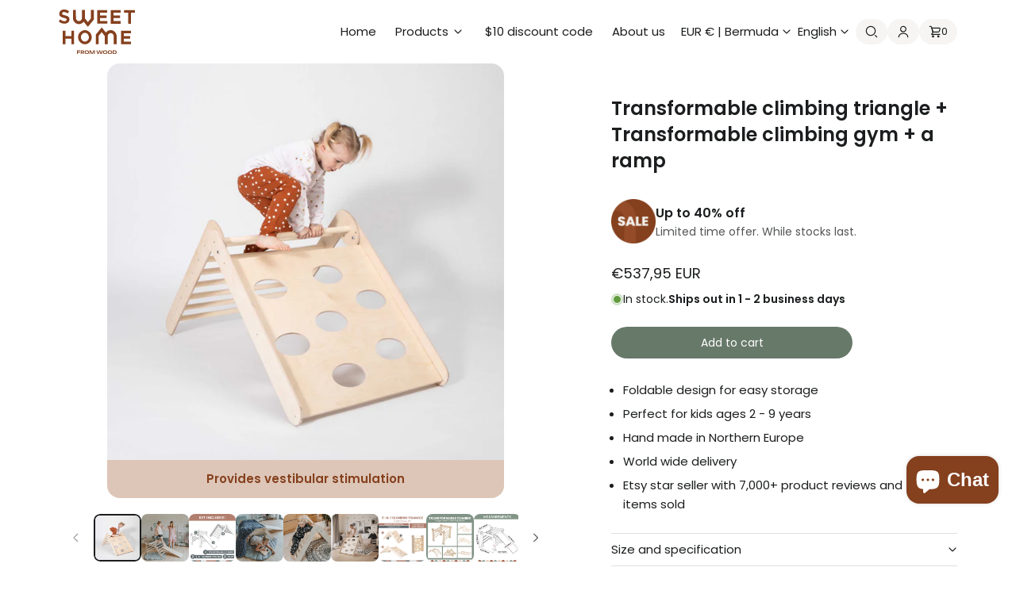

--- FILE ---
content_type: text/html; charset=utf-8
request_url: https://sweethomefromwood.com/products/transformable-climbing-triangle-transformable-climbing-gym-a-ramp
body_size: 80159
content:
<!doctype html>
<html class="no-js" lang="en">
  <head>

  <meta property="og:type" content="product" />
  <meta property="og:title" content="Transformable climbing triangle + Transformable climbing gym + a ramp" />
  <meta property="og:description" content="The great climbing set for hassle-free storage. All the elements (except the ramp) fold up to be neatly stored away when not in use. Crafted from very durable Baltic birch..." />
  <meta property="og:url" content="https://sweethomefromwood.com/products/transformable-climbing-triangle-transformable-climbing-gym-a-ramp" />
  <meta property="og:image:alt" content="A little girl climbing on a Transformable climbing triangle + Transformable climbing gym + a ramp." /><meta property="og:price:amount" content="537.95" />
  <meta property="og:price:currency" content="EUR" />
  <meta property="product:price:amount" content="537.95" />
  <meta property="product:price:currency" content="EUR" />

  <meta property="og:availability" content="instock" />
  <meta property="product:brand" content="Sweet Home from Wood" />


    <meta charset="utf-8">
    <meta http-equiv="X-UA-Compatible" content="IE=edge">
    <meta name="viewport" content="width=device-width,initial-scale=1">
    <meta name="theme-color" content="">
    <link rel="canonical" href="https://sweethomefromwood.com/products/transformable-climbing-triangle-transformable-climbing-gym-a-ramp"><link rel="icon" type="image/png" href="//sweethomefromwood.com/cdn/shop/files/favicon_70af94fb-7a11-4d34-8de0-0d007ca01a9b.png?crop=center&height=32&v=1699282020&width=32"><title>
      Transformable climbing triangle + Transformable climbing gym + a ramp
 &ndash; Sweet HOME from wood</title>

    
      <meta name="description" content="The great climbing set for hassle-free storage. All the elements (except the ramp) fold up to be neatly stored away when not in use. Crafted from very durable Baltic birch plywood.">
    

    

<meta property="og:site_name" content="Sweet HOME from wood">
<meta property="og:url" content="https://sweethomefromwood.com/products/transformable-climbing-triangle-transformable-climbing-gym-a-ramp">
<meta property="og:title" content="Transformable climbing triangle + Transformable climbing gym + a ramp">
<meta property="og:type" content="product">
<meta property="og:description" content="The great climbing set for hassle-free storage. All the elements (except the ramp) fold up to be neatly stored away when not in use. Crafted from very durable Baltic birch plywood."><meta property="og:image" content="http://sweethomefromwood.com/cdn/shop/files/secondbirthdaygift_3_4aa4a725-89be-4220-ac04-6b5d0e26f525.jpg?v=1699356906">
  <meta property="og:image:secure_url" content="https://sweethomefromwood.com/cdn/shop/files/secondbirthdaygift_3_4aa4a725-89be-4220-ac04-6b5d0e26f525.jpg?v=1699356906">
  <meta property="og:image:width" content="2000">
  <meta property="og:image:height" content="2000"><meta property="og:price:amount" content="537,95">
  <meta property="og:price:currency" content="EUR"><meta name="twitter:card" content="summary_large_image">
<meta name="twitter:title" content="Transformable climbing triangle + Transformable climbing gym + a ramp">
<meta name="twitter:description" content="The great climbing set for hassle-free storage. All the elements (except the ramp) fold up to be neatly stored away when not in use. Crafted from very durable Baltic birch plywood.">


    <script src="//sweethomefromwood.com/cdn/shop/t/12/assets/constants.js?v=58251544750838685771698501752" defer="defer"></script>
    <script src="//sweethomefromwood.com/cdn/shop/t/12/assets/pubsub.js?v=158357773527763999511698501753" defer="defer"></script>
    <script src="//sweethomefromwood.com/cdn/shop/t/12/assets/global.js?v=78864375826094227251744130377" defer="defer"></script>
    <script>window.performance && window.performance.mark && window.performance.mark('shopify.content_for_header.start');</script><meta name="facebook-domain-verification" content="palf30xiag29fd0l4sv76ih9xkf7wc">
<meta name="facebook-domain-verification" content="az2f514o884xkuajqxm9jm4lp9elxc">
<meta name="google-site-verification" content="JctVv9v--suZyNp1eEG8eIdR9AtyrHL7n4UAO7k10dc">
<meta id="shopify-digital-wallet" name="shopify-digital-wallet" content="/28756508765/digital_wallets/dialog">
<meta name="shopify-checkout-api-token" content="84fb3bfb7b033839d057eb36065ffd5f">
<meta id="in-context-paypal-metadata" data-shop-id="28756508765" data-venmo-supported="false" data-environment="production" data-locale="en_US" data-paypal-v4="true" data-currency="EUR">
<link rel="alternate" hreflang="x-default" href="https://sweethomefromwood.com/en-us/products/transformable-climbing-triangle-transformable-climbing-gym-a-ramp">
<link rel="alternate" hreflang="en" href="https://sweethomefromwood.com/en-us/products/transformable-climbing-triangle-transformable-climbing-gym-a-ramp">
<link rel="alternate" hreflang="fr-FR" href="https://sweethomefromwood.com/fr-fr/products/transformable-climbing-triangle-transformable-climbing-gym-a-ramp">
<link rel="alternate" hreflang="es-ES" href="https://sweethomefromwood.com/es-es/products/transformable-climbing-triangle-transformable-climbing-gym-a-ramp">
<link rel="alternate" hreflang="it-IT" href="https://sweethomefromwood.com/it-it/products/transformable-climbing-triangle-transformable-climbing-gym-a-ramp">
<link rel="alternate" hreflang="de-DE" href="https://sweethomefromwood.com/de-de/products/transformable-climbing-triangle-transformable-climbing-gym-a-ramp">
<link rel="alternate" hreflang="en-AC" href="https://sweethomefromwood.com/products/transformable-climbing-triangle-transformable-climbing-gym-a-ramp">
<link rel="alternate" hreflang="de-AC" href="https://sweethomefromwood.com/de/products/transformable-climbing-triangle-transformable-climbing-gym-a-ramp">
<link rel="alternate" hreflang="es-AC" href="https://sweethomefromwood.com/es/products/transformable-climbing-triangle-transformable-climbing-gym-a-ramp">
<link rel="alternate" hreflang="it-AC" href="https://sweethomefromwood.com/it/products/transformable-climbing-triangle-transformable-climbing-gym-a-ramp">
<link rel="alternate" hreflang="fr-AC" href="https://sweethomefromwood.com/fr/products/transformable-climbing-triangle-transformable-climbing-gym-a-ramp">
<link rel="alternate" hreflang="en-AD" href="https://sweethomefromwood.com/products/transformable-climbing-triangle-transformable-climbing-gym-a-ramp">
<link rel="alternate" hreflang="de-AD" href="https://sweethomefromwood.com/de/products/transformable-climbing-triangle-transformable-climbing-gym-a-ramp">
<link rel="alternate" hreflang="es-AD" href="https://sweethomefromwood.com/es/products/transformable-climbing-triangle-transformable-climbing-gym-a-ramp">
<link rel="alternate" hreflang="it-AD" href="https://sweethomefromwood.com/it/products/transformable-climbing-triangle-transformable-climbing-gym-a-ramp">
<link rel="alternate" hreflang="fr-AD" href="https://sweethomefromwood.com/fr/products/transformable-climbing-triangle-transformable-climbing-gym-a-ramp">
<link rel="alternate" hreflang="en-AE" href="https://sweethomefromwood.com/products/transformable-climbing-triangle-transformable-climbing-gym-a-ramp">
<link rel="alternate" hreflang="de-AE" href="https://sweethomefromwood.com/de/products/transformable-climbing-triangle-transformable-climbing-gym-a-ramp">
<link rel="alternate" hreflang="es-AE" href="https://sweethomefromwood.com/es/products/transformable-climbing-triangle-transformable-climbing-gym-a-ramp">
<link rel="alternate" hreflang="it-AE" href="https://sweethomefromwood.com/it/products/transformable-climbing-triangle-transformable-climbing-gym-a-ramp">
<link rel="alternate" hreflang="fr-AE" href="https://sweethomefromwood.com/fr/products/transformable-climbing-triangle-transformable-climbing-gym-a-ramp">
<link rel="alternate" hreflang="en-AF" href="https://sweethomefromwood.com/products/transformable-climbing-triangle-transformable-climbing-gym-a-ramp">
<link rel="alternate" hreflang="de-AF" href="https://sweethomefromwood.com/de/products/transformable-climbing-triangle-transformable-climbing-gym-a-ramp">
<link rel="alternate" hreflang="es-AF" href="https://sweethomefromwood.com/es/products/transformable-climbing-triangle-transformable-climbing-gym-a-ramp">
<link rel="alternate" hreflang="it-AF" href="https://sweethomefromwood.com/it/products/transformable-climbing-triangle-transformable-climbing-gym-a-ramp">
<link rel="alternate" hreflang="fr-AF" href="https://sweethomefromwood.com/fr/products/transformable-climbing-triangle-transformable-climbing-gym-a-ramp">
<link rel="alternate" hreflang="en-AG" href="https://sweethomefromwood.com/products/transformable-climbing-triangle-transformable-climbing-gym-a-ramp">
<link rel="alternate" hreflang="de-AG" href="https://sweethomefromwood.com/de/products/transformable-climbing-triangle-transformable-climbing-gym-a-ramp">
<link rel="alternate" hreflang="es-AG" href="https://sweethomefromwood.com/es/products/transformable-climbing-triangle-transformable-climbing-gym-a-ramp">
<link rel="alternate" hreflang="it-AG" href="https://sweethomefromwood.com/it/products/transformable-climbing-triangle-transformable-climbing-gym-a-ramp">
<link rel="alternate" hreflang="fr-AG" href="https://sweethomefromwood.com/fr/products/transformable-climbing-triangle-transformable-climbing-gym-a-ramp">
<link rel="alternate" hreflang="en-AI" href="https://sweethomefromwood.com/products/transformable-climbing-triangle-transformable-climbing-gym-a-ramp">
<link rel="alternate" hreflang="de-AI" href="https://sweethomefromwood.com/de/products/transformable-climbing-triangle-transformable-climbing-gym-a-ramp">
<link rel="alternate" hreflang="es-AI" href="https://sweethomefromwood.com/es/products/transformable-climbing-triangle-transformable-climbing-gym-a-ramp">
<link rel="alternate" hreflang="it-AI" href="https://sweethomefromwood.com/it/products/transformable-climbing-triangle-transformable-climbing-gym-a-ramp">
<link rel="alternate" hreflang="fr-AI" href="https://sweethomefromwood.com/fr/products/transformable-climbing-triangle-transformable-climbing-gym-a-ramp">
<link rel="alternate" hreflang="en-AL" href="https://sweethomefromwood.com/products/transformable-climbing-triangle-transformable-climbing-gym-a-ramp">
<link rel="alternate" hreflang="de-AL" href="https://sweethomefromwood.com/de/products/transformable-climbing-triangle-transformable-climbing-gym-a-ramp">
<link rel="alternate" hreflang="es-AL" href="https://sweethomefromwood.com/es/products/transformable-climbing-triangle-transformable-climbing-gym-a-ramp">
<link rel="alternate" hreflang="it-AL" href="https://sweethomefromwood.com/it/products/transformable-climbing-triangle-transformable-climbing-gym-a-ramp">
<link rel="alternate" hreflang="fr-AL" href="https://sweethomefromwood.com/fr/products/transformable-climbing-triangle-transformable-climbing-gym-a-ramp">
<link rel="alternate" hreflang="en-AM" href="https://sweethomefromwood.com/products/transformable-climbing-triangle-transformable-climbing-gym-a-ramp">
<link rel="alternate" hreflang="de-AM" href="https://sweethomefromwood.com/de/products/transformable-climbing-triangle-transformable-climbing-gym-a-ramp">
<link rel="alternate" hreflang="es-AM" href="https://sweethomefromwood.com/es/products/transformable-climbing-triangle-transformable-climbing-gym-a-ramp">
<link rel="alternate" hreflang="it-AM" href="https://sweethomefromwood.com/it/products/transformable-climbing-triangle-transformable-climbing-gym-a-ramp">
<link rel="alternate" hreflang="fr-AM" href="https://sweethomefromwood.com/fr/products/transformable-climbing-triangle-transformable-climbing-gym-a-ramp">
<link rel="alternate" hreflang="en-AO" href="https://sweethomefromwood.com/products/transformable-climbing-triangle-transformable-climbing-gym-a-ramp">
<link rel="alternate" hreflang="de-AO" href="https://sweethomefromwood.com/de/products/transformable-climbing-triangle-transformable-climbing-gym-a-ramp">
<link rel="alternate" hreflang="es-AO" href="https://sweethomefromwood.com/es/products/transformable-climbing-triangle-transformable-climbing-gym-a-ramp">
<link rel="alternate" hreflang="it-AO" href="https://sweethomefromwood.com/it/products/transformable-climbing-triangle-transformable-climbing-gym-a-ramp">
<link rel="alternate" hreflang="fr-AO" href="https://sweethomefromwood.com/fr/products/transformable-climbing-triangle-transformable-climbing-gym-a-ramp">
<link rel="alternate" hreflang="en-AR" href="https://sweethomefromwood.com/products/transformable-climbing-triangle-transformable-climbing-gym-a-ramp">
<link rel="alternate" hreflang="de-AR" href="https://sweethomefromwood.com/de/products/transformable-climbing-triangle-transformable-climbing-gym-a-ramp">
<link rel="alternate" hreflang="es-AR" href="https://sweethomefromwood.com/es/products/transformable-climbing-triangle-transformable-climbing-gym-a-ramp">
<link rel="alternate" hreflang="it-AR" href="https://sweethomefromwood.com/it/products/transformable-climbing-triangle-transformable-climbing-gym-a-ramp">
<link rel="alternate" hreflang="fr-AR" href="https://sweethomefromwood.com/fr/products/transformable-climbing-triangle-transformable-climbing-gym-a-ramp">
<link rel="alternate" hreflang="en-AT" href="https://sweethomefromwood.com/products/transformable-climbing-triangle-transformable-climbing-gym-a-ramp">
<link rel="alternate" hreflang="de-AT" href="https://sweethomefromwood.com/de/products/transformable-climbing-triangle-transformable-climbing-gym-a-ramp">
<link rel="alternate" hreflang="es-AT" href="https://sweethomefromwood.com/es/products/transformable-climbing-triangle-transformable-climbing-gym-a-ramp">
<link rel="alternate" hreflang="it-AT" href="https://sweethomefromwood.com/it/products/transformable-climbing-triangle-transformable-climbing-gym-a-ramp">
<link rel="alternate" hreflang="fr-AT" href="https://sweethomefromwood.com/fr/products/transformable-climbing-triangle-transformable-climbing-gym-a-ramp">
<link rel="alternate" hreflang="en-AU" href="https://sweethomefromwood.com/products/transformable-climbing-triangle-transformable-climbing-gym-a-ramp">
<link rel="alternate" hreflang="de-AU" href="https://sweethomefromwood.com/de/products/transformable-climbing-triangle-transformable-climbing-gym-a-ramp">
<link rel="alternate" hreflang="es-AU" href="https://sweethomefromwood.com/es/products/transformable-climbing-triangle-transformable-climbing-gym-a-ramp">
<link rel="alternate" hreflang="it-AU" href="https://sweethomefromwood.com/it/products/transformable-climbing-triangle-transformable-climbing-gym-a-ramp">
<link rel="alternate" hreflang="fr-AU" href="https://sweethomefromwood.com/fr/products/transformable-climbing-triangle-transformable-climbing-gym-a-ramp">
<link rel="alternate" hreflang="en-AW" href="https://sweethomefromwood.com/products/transformable-climbing-triangle-transformable-climbing-gym-a-ramp">
<link rel="alternate" hreflang="de-AW" href="https://sweethomefromwood.com/de/products/transformable-climbing-triangle-transformable-climbing-gym-a-ramp">
<link rel="alternate" hreflang="es-AW" href="https://sweethomefromwood.com/es/products/transformable-climbing-triangle-transformable-climbing-gym-a-ramp">
<link rel="alternate" hreflang="it-AW" href="https://sweethomefromwood.com/it/products/transformable-climbing-triangle-transformable-climbing-gym-a-ramp">
<link rel="alternate" hreflang="fr-AW" href="https://sweethomefromwood.com/fr/products/transformable-climbing-triangle-transformable-climbing-gym-a-ramp">
<link rel="alternate" hreflang="en-AX" href="https://sweethomefromwood.com/products/transformable-climbing-triangle-transformable-climbing-gym-a-ramp">
<link rel="alternate" hreflang="de-AX" href="https://sweethomefromwood.com/de/products/transformable-climbing-triangle-transformable-climbing-gym-a-ramp">
<link rel="alternate" hreflang="es-AX" href="https://sweethomefromwood.com/es/products/transformable-climbing-triangle-transformable-climbing-gym-a-ramp">
<link rel="alternate" hreflang="it-AX" href="https://sweethomefromwood.com/it/products/transformable-climbing-triangle-transformable-climbing-gym-a-ramp">
<link rel="alternate" hreflang="fr-AX" href="https://sweethomefromwood.com/fr/products/transformable-climbing-triangle-transformable-climbing-gym-a-ramp">
<link rel="alternate" hreflang="en-AZ" href="https://sweethomefromwood.com/products/transformable-climbing-triangle-transformable-climbing-gym-a-ramp">
<link rel="alternate" hreflang="de-AZ" href="https://sweethomefromwood.com/de/products/transformable-climbing-triangle-transformable-climbing-gym-a-ramp">
<link rel="alternate" hreflang="es-AZ" href="https://sweethomefromwood.com/es/products/transformable-climbing-triangle-transformable-climbing-gym-a-ramp">
<link rel="alternate" hreflang="it-AZ" href="https://sweethomefromwood.com/it/products/transformable-climbing-triangle-transformable-climbing-gym-a-ramp">
<link rel="alternate" hreflang="fr-AZ" href="https://sweethomefromwood.com/fr/products/transformable-climbing-triangle-transformable-climbing-gym-a-ramp">
<link rel="alternate" hreflang="en-BA" href="https://sweethomefromwood.com/products/transformable-climbing-triangle-transformable-climbing-gym-a-ramp">
<link rel="alternate" hreflang="de-BA" href="https://sweethomefromwood.com/de/products/transformable-climbing-triangle-transformable-climbing-gym-a-ramp">
<link rel="alternate" hreflang="es-BA" href="https://sweethomefromwood.com/es/products/transformable-climbing-triangle-transformable-climbing-gym-a-ramp">
<link rel="alternate" hreflang="it-BA" href="https://sweethomefromwood.com/it/products/transformable-climbing-triangle-transformable-climbing-gym-a-ramp">
<link rel="alternate" hreflang="fr-BA" href="https://sweethomefromwood.com/fr/products/transformable-climbing-triangle-transformable-climbing-gym-a-ramp">
<link rel="alternate" hreflang="en-BB" href="https://sweethomefromwood.com/products/transformable-climbing-triangle-transformable-climbing-gym-a-ramp">
<link rel="alternate" hreflang="de-BB" href="https://sweethomefromwood.com/de/products/transformable-climbing-triangle-transformable-climbing-gym-a-ramp">
<link rel="alternate" hreflang="es-BB" href="https://sweethomefromwood.com/es/products/transformable-climbing-triangle-transformable-climbing-gym-a-ramp">
<link rel="alternate" hreflang="it-BB" href="https://sweethomefromwood.com/it/products/transformable-climbing-triangle-transformable-climbing-gym-a-ramp">
<link rel="alternate" hreflang="fr-BB" href="https://sweethomefromwood.com/fr/products/transformable-climbing-triangle-transformable-climbing-gym-a-ramp">
<link rel="alternate" hreflang="en-BD" href="https://sweethomefromwood.com/products/transformable-climbing-triangle-transformable-climbing-gym-a-ramp">
<link rel="alternate" hreflang="de-BD" href="https://sweethomefromwood.com/de/products/transformable-climbing-triangle-transformable-climbing-gym-a-ramp">
<link rel="alternate" hreflang="es-BD" href="https://sweethomefromwood.com/es/products/transformable-climbing-triangle-transformable-climbing-gym-a-ramp">
<link rel="alternate" hreflang="it-BD" href="https://sweethomefromwood.com/it/products/transformable-climbing-triangle-transformable-climbing-gym-a-ramp">
<link rel="alternate" hreflang="fr-BD" href="https://sweethomefromwood.com/fr/products/transformable-climbing-triangle-transformable-climbing-gym-a-ramp">
<link rel="alternate" hreflang="en-BE" href="https://sweethomefromwood.com/products/transformable-climbing-triangle-transformable-climbing-gym-a-ramp">
<link rel="alternate" hreflang="de-BE" href="https://sweethomefromwood.com/de/products/transformable-climbing-triangle-transformable-climbing-gym-a-ramp">
<link rel="alternate" hreflang="es-BE" href="https://sweethomefromwood.com/es/products/transformable-climbing-triangle-transformable-climbing-gym-a-ramp">
<link rel="alternate" hreflang="it-BE" href="https://sweethomefromwood.com/it/products/transformable-climbing-triangle-transformable-climbing-gym-a-ramp">
<link rel="alternate" hreflang="fr-BE" href="https://sweethomefromwood.com/fr/products/transformable-climbing-triangle-transformable-climbing-gym-a-ramp">
<link rel="alternate" hreflang="en-BF" href="https://sweethomefromwood.com/products/transformable-climbing-triangle-transformable-climbing-gym-a-ramp">
<link rel="alternate" hreflang="de-BF" href="https://sweethomefromwood.com/de/products/transformable-climbing-triangle-transformable-climbing-gym-a-ramp">
<link rel="alternate" hreflang="es-BF" href="https://sweethomefromwood.com/es/products/transformable-climbing-triangle-transformable-climbing-gym-a-ramp">
<link rel="alternate" hreflang="it-BF" href="https://sweethomefromwood.com/it/products/transformable-climbing-triangle-transformable-climbing-gym-a-ramp">
<link rel="alternate" hreflang="fr-BF" href="https://sweethomefromwood.com/fr/products/transformable-climbing-triangle-transformable-climbing-gym-a-ramp">
<link rel="alternate" hreflang="en-BG" href="https://sweethomefromwood.com/products/transformable-climbing-triangle-transformable-climbing-gym-a-ramp">
<link rel="alternate" hreflang="de-BG" href="https://sweethomefromwood.com/de/products/transformable-climbing-triangle-transformable-climbing-gym-a-ramp">
<link rel="alternate" hreflang="es-BG" href="https://sweethomefromwood.com/es/products/transformable-climbing-triangle-transformable-climbing-gym-a-ramp">
<link rel="alternate" hreflang="it-BG" href="https://sweethomefromwood.com/it/products/transformable-climbing-triangle-transformable-climbing-gym-a-ramp">
<link rel="alternate" hreflang="fr-BG" href="https://sweethomefromwood.com/fr/products/transformable-climbing-triangle-transformable-climbing-gym-a-ramp">
<link rel="alternate" hreflang="en-BH" href="https://sweethomefromwood.com/products/transformable-climbing-triangle-transformable-climbing-gym-a-ramp">
<link rel="alternate" hreflang="de-BH" href="https://sweethomefromwood.com/de/products/transformable-climbing-triangle-transformable-climbing-gym-a-ramp">
<link rel="alternate" hreflang="es-BH" href="https://sweethomefromwood.com/es/products/transformable-climbing-triangle-transformable-climbing-gym-a-ramp">
<link rel="alternate" hreflang="it-BH" href="https://sweethomefromwood.com/it/products/transformable-climbing-triangle-transformable-climbing-gym-a-ramp">
<link rel="alternate" hreflang="fr-BH" href="https://sweethomefromwood.com/fr/products/transformable-climbing-triangle-transformable-climbing-gym-a-ramp">
<link rel="alternate" hreflang="en-BI" href="https://sweethomefromwood.com/products/transformable-climbing-triangle-transformable-climbing-gym-a-ramp">
<link rel="alternate" hreflang="de-BI" href="https://sweethomefromwood.com/de/products/transformable-climbing-triangle-transformable-climbing-gym-a-ramp">
<link rel="alternate" hreflang="es-BI" href="https://sweethomefromwood.com/es/products/transformable-climbing-triangle-transformable-climbing-gym-a-ramp">
<link rel="alternate" hreflang="it-BI" href="https://sweethomefromwood.com/it/products/transformable-climbing-triangle-transformable-climbing-gym-a-ramp">
<link rel="alternate" hreflang="fr-BI" href="https://sweethomefromwood.com/fr/products/transformable-climbing-triangle-transformable-climbing-gym-a-ramp">
<link rel="alternate" hreflang="en-BJ" href="https://sweethomefromwood.com/products/transformable-climbing-triangle-transformable-climbing-gym-a-ramp">
<link rel="alternate" hreflang="de-BJ" href="https://sweethomefromwood.com/de/products/transformable-climbing-triangle-transformable-climbing-gym-a-ramp">
<link rel="alternate" hreflang="es-BJ" href="https://sweethomefromwood.com/es/products/transformable-climbing-triangle-transformable-climbing-gym-a-ramp">
<link rel="alternate" hreflang="it-BJ" href="https://sweethomefromwood.com/it/products/transformable-climbing-triangle-transformable-climbing-gym-a-ramp">
<link rel="alternate" hreflang="fr-BJ" href="https://sweethomefromwood.com/fr/products/transformable-climbing-triangle-transformable-climbing-gym-a-ramp">
<link rel="alternate" hreflang="en-BL" href="https://sweethomefromwood.com/products/transformable-climbing-triangle-transformable-climbing-gym-a-ramp">
<link rel="alternate" hreflang="de-BL" href="https://sweethomefromwood.com/de/products/transformable-climbing-triangle-transformable-climbing-gym-a-ramp">
<link rel="alternate" hreflang="es-BL" href="https://sweethomefromwood.com/es/products/transformable-climbing-triangle-transformable-climbing-gym-a-ramp">
<link rel="alternate" hreflang="it-BL" href="https://sweethomefromwood.com/it/products/transformable-climbing-triangle-transformable-climbing-gym-a-ramp">
<link rel="alternate" hreflang="fr-BL" href="https://sweethomefromwood.com/fr/products/transformable-climbing-triangle-transformable-climbing-gym-a-ramp">
<link rel="alternate" hreflang="en-BM" href="https://sweethomefromwood.com/products/transformable-climbing-triangle-transformable-climbing-gym-a-ramp">
<link rel="alternate" hreflang="de-BM" href="https://sweethomefromwood.com/de/products/transformable-climbing-triangle-transformable-climbing-gym-a-ramp">
<link rel="alternate" hreflang="es-BM" href="https://sweethomefromwood.com/es/products/transformable-climbing-triangle-transformable-climbing-gym-a-ramp">
<link rel="alternate" hreflang="it-BM" href="https://sweethomefromwood.com/it/products/transformable-climbing-triangle-transformable-climbing-gym-a-ramp">
<link rel="alternate" hreflang="fr-BM" href="https://sweethomefromwood.com/fr/products/transformable-climbing-triangle-transformable-climbing-gym-a-ramp">
<link rel="alternate" hreflang="en-BN" href="https://sweethomefromwood.com/products/transformable-climbing-triangle-transformable-climbing-gym-a-ramp">
<link rel="alternate" hreflang="de-BN" href="https://sweethomefromwood.com/de/products/transformable-climbing-triangle-transformable-climbing-gym-a-ramp">
<link rel="alternate" hreflang="es-BN" href="https://sweethomefromwood.com/es/products/transformable-climbing-triangle-transformable-climbing-gym-a-ramp">
<link rel="alternate" hreflang="it-BN" href="https://sweethomefromwood.com/it/products/transformable-climbing-triangle-transformable-climbing-gym-a-ramp">
<link rel="alternate" hreflang="fr-BN" href="https://sweethomefromwood.com/fr/products/transformable-climbing-triangle-transformable-climbing-gym-a-ramp">
<link rel="alternate" hreflang="en-BO" href="https://sweethomefromwood.com/products/transformable-climbing-triangle-transformable-climbing-gym-a-ramp">
<link rel="alternate" hreflang="de-BO" href="https://sweethomefromwood.com/de/products/transformable-climbing-triangle-transformable-climbing-gym-a-ramp">
<link rel="alternate" hreflang="es-BO" href="https://sweethomefromwood.com/es/products/transformable-climbing-triangle-transformable-climbing-gym-a-ramp">
<link rel="alternate" hreflang="it-BO" href="https://sweethomefromwood.com/it/products/transformable-climbing-triangle-transformable-climbing-gym-a-ramp">
<link rel="alternate" hreflang="fr-BO" href="https://sweethomefromwood.com/fr/products/transformable-climbing-triangle-transformable-climbing-gym-a-ramp">
<link rel="alternate" hreflang="en-BQ" href="https://sweethomefromwood.com/products/transformable-climbing-triangle-transformable-climbing-gym-a-ramp">
<link rel="alternate" hreflang="de-BQ" href="https://sweethomefromwood.com/de/products/transformable-climbing-triangle-transformable-climbing-gym-a-ramp">
<link rel="alternate" hreflang="es-BQ" href="https://sweethomefromwood.com/es/products/transformable-climbing-triangle-transformable-climbing-gym-a-ramp">
<link rel="alternate" hreflang="it-BQ" href="https://sweethomefromwood.com/it/products/transformable-climbing-triangle-transformable-climbing-gym-a-ramp">
<link rel="alternate" hreflang="fr-BQ" href="https://sweethomefromwood.com/fr/products/transformable-climbing-triangle-transformable-climbing-gym-a-ramp">
<link rel="alternate" hreflang="en-BR" href="https://sweethomefromwood.com/products/transformable-climbing-triangle-transformable-climbing-gym-a-ramp">
<link rel="alternate" hreflang="de-BR" href="https://sweethomefromwood.com/de/products/transformable-climbing-triangle-transformable-climbing-gym-a-ramp">
<link rel="alternate" hreflang="es-BR" href="https://sweethomefromwood.com/es/products/transformable-climbing-triangle-transformable-climbing-gym-a-ramp">
<link rel="alternate" hreflang="it-BR" href="https://sweethomefromwood.com/it/products/transformable-climbing-triangle-transformable-climbing-gym-a-ramp">
<link rel="alternate" hreflang="fr-BR" href="https://sweethomefromwood.com/fr/products/transformable-climbing-triangle-transformable-climbing-gym-a-ramp">
<link rel="alternate" hreflang="en-BS" href="https://sweethomefromwood.com/products/transformable-climbing-triangle-transformable-climbing-gym-a-ramp">
<link rel="alternate" hreflang="de-BS" href="https://sweethomefromwood.com/de/products/transformable-climbing-triangle-transformable-climbing-gym-a-ramp">
<link rel="alternate" hreflang="es-BS" href="https://sweethomefromwood.com/es/products/transformable-climbing-triangle-transformable-climbing-gym-a-ramp">
<link rel="alternate" hreflang="it-BS" href="https://sweethomefromwood.com/it/products/transformable-climbing-triangle-transformable-climbing-gym-a-ramp">
<link rel="alternate" hreflang="fr-BS" href="https://sweethomefromwood.com/fr/products/transformable-climbing-triangle-transformable-climbing-gym-a-ramp">
<link rel="alternate" hreflang="en-BT" href="https://sweethomefromwood.com/products/transformable-climbing-triangle-transformable-climbing-gym-a-ramp">
<link rel="alternate" hreflang="de-BT" href="https://sweethomefromwood.com/de/products/transformable-climbing-triangle-transformable-climbing-gym-a-ramp">
<link rel="alternate" hreflang="es-BT" href="https://sweethomefromwood.com/es/products/transformable-climbing-triangle-transformable-climbing-gym-a-ramp">
<link rel="alternate" hreflang="it-BT" href="https://sweethomefromwood.com/it/products/transformable-climbing-triangle-transformable-climbing-gym-a-ramp">
<link rel="alternate" hreflang="fr-BT" href="https://sweethomefromwood.com/fr/products/transformable-climbing-triangle-transformable-climbing-gym-a-ramp">
<link rel="alternate" hreflang="en-BW" href="https://sweethomefromwood.com/products/transformable-climbing-triangle-transformable-climbing-gym-a-ramp">
<link rel="alternate" hreflang="de-BW" href="https://sweethomefromwood.com/de/products/transformable-climbing-triangle-transformable-climbing-gym-a-ramp">
<link rel="alternate" hreflang="es-BW" href="https://sweethomefromwood.com/es/products/transformable-climbing-triangle-transformable-climbing-gym-a-ramp">
<link rel="alternate" hreflang="it-BW" href="https://sweethomefromwood.com/it/products/transformable-climbing-triangle-transformable-climbing-gym-a-ramp">
<link rel="alternate" hreflang="fr-BW" href="https://sweethomefromwood.com/fr/products/transformable-climbing-triangle-transformable-climbing-gym-a-ramp">
<link rel="alternate" hreflang="en-BY" href="https://sweethomefromwood.com/products/transformable-climbing-triangle-transformable-climbing-gym-a-ramp">
<link rel="alternate" hreflang="de-BY" href="https://sweethomefromwood.com/de/products/transformable-climbing-triangle-transformable-climbing-gym-a-ramp">
<link rel="alternate" hreflang="es-BY" href="https://sweethomefromwood.com/es/products/transformable-climbing-triangle-transformable-climbing-gym-a-ramp">
<link rel="alternate" hreflang="it-BY" href="https://sweethomefromwood.com/it/products/transformable-climbing-triangle-transformable-climbing-gym-a-ramp">
<link rel="alternate" hreflang="fr-BY" href="https://sweethomefromwood.com/fr/products/transformable-climbing-triangle-transformable-climbing-gym-a-ramp">
<link rel="alternate" hreflang="en-BZ" href="https://sweethomefromwood.com/products/transformable-climbing-triangle-transformable-climbing-gym-a-ramp">
<link rel="alternate" hreflang="de-BZ" href="https://sweethomefromwood.com/de/products/transformable-climbing-triangle-transformable-climbing-gym-a-ramp">
<link rel="alternate" hreflang="es-BZ" href="https://sweethomefromwood.com/es/products/transformable-climbing-triangle-transformable-climbing-gym-a-ramp">
<link rel="alternate" hreflang="it-BZ" href="https://sweethomefromwood.com/it/products/transformable-climbing-triangle-transformable-climbing-gym-a-ramp">
<link rel="alternate" hreflang="fr-BZ" href="https://sweethomefromwood.com/fr/products/transformable-climbing-triangle-transformable-climbing-gym-a-ramp">
<link rel="alternate" hreflang="en-CA" href="https://sweethomefromwood.com/products/transformable-climbing-triangle-transformable-climbing-gym-a-ramp">
<link rel="alternate" hreflang="de-CA" href="https://sweethomefromwood.com/de/products/transformable-climbing-triangle-transformable-climbing-gym-a-ramp">
<link rel="alternate" hreflang="es-CA" href="https://sweethomefromwood.com/es/products/transformable-climbing-triangle-transformable-climbing-gym-a-ramp">
<link rel="alternate" hreflang="it-CA" href="https://sweethomefromwood.com/it/products/transformable-climbing-triangle-transformable-climbing-gym-a-ramp">
<link rel="alternate" hreflang="fr-CA" href="https://sweethomefromwood.com/fr/products/transformable-climbing-triangle-transformable-climbing-gym-a-ramp">
<link rel="alternate" hreflang="en-CC" href="https://sweethomefromwood.com/products/transformable-climbing-triangle-transformable-climbing-gym-a-ramp">
<link rel="alternate" hreflang="de-CC" href="https://sweethomefromwood.com/de/products/transformable-climbing-triangle-transformable-climbing-gym-a-ramp">
<link rel="alternate" hreflang="es-CC" href="https://sweethomefromwood.com/es/products/transformable-climbing-triangle-transformable-climbing-gym-a-ramp">
<link rel="alternate" hreflang="it-CC" href="https://sweethomefromwood.com/it/products/transformable-climbing-triangle-transformable-climbing-gym-a-ramp">
<link rel="alternate" hreflang="fr-CC" href="https://sweethomefromwood.com/fr/products/transformable-climbing-triangle-transformable-climbing-gym-a-ramp">
<link rel="alternate" hreflang="en-CD" href="https://sweethomefromwood.com/products/transformable-climbing-triangle-transformable-climbing-gym-a-ramp">
<link rel="alternate" hreflang="de-CD" href="https://sweethomefromwood.com/de/products/transformable-climbing-triangle-transformable-climbing-gym-a-ramp">
<link rel="alternate" hreflang="es-CD" href="https://sweethomefromwood.com/es/products/transformable-climbing-triangle-transformable-climbing-gym-a-ramp">
<link rel="alternate" hreflang="it-CD" href="https://sweethomefromwood.com/it/products/transformable-climbing-triangle-transformable-climbing-gym-a-ramp">
<link rel="alternate" hreflang="fr-CD" href="https://sweethomefromwood.com/fr/products/transformable-climbing-triangle-transformable-climbing-gym-a-ramp">
<link rel="alternate" hreflang="en-CF" href="https://sweethomefromwood.com/products/transformable-climbing-triangle-transformable-climbing-gym-a-ramp">
<link rel="alternate" hreflang="de-CF" href="https://sweethomefromwood.com/de/products/transformable-climbing-triangle-transformable-climbing-gym-a-ramp">
<link rel="alternate" hreflang="es-CF" href="https://sweethomefromwood.com/es/products/transformable-climbing-triangle-transformable-climbing-gym-a-ramp">
<link rel="alternate" hreflang="it-CF" href="https://sweethomefromwood.com/it/products/transformable-climbing-triangle-transformable-climbing-gym-a-ramp">
<link rel="alternate" hreflang="fr-CF" href="https://sweethomefromwood.com/fr/products/transformable-climbing-triangle-transformable-climbing-gym-a-ramp">
<link rel="alternate" hreflang="en-CG" href="https://sweethomefromwood.com/products/transformable-climbing-triangle-transformable-climbing-gym-a-ramp">
<link rel="alternate" hreflang="de-CG" href="https://sweethomefromwood.com/de/products/transformable-climbing-triangle-transformable-climbing-gym-a-ramp">
<link rel="alternate" hreflang="es-CG" href="https://sweethomefromwood.com/es/products/transformable-climbing-triangle-transformable-climbing-gym-a-ramp">
<link rel="alternate" hreflang="it-CG" href="https://sweethomefromwood.com/it/products/transformable-climbing-triangle-transformable-climbing-gym-a-ramp">
<link rel="alternate" hreflang="fr-CG" href="https://sweethomefromwood.com/fr/products/transformable-climbing-triangle-transformable-climbing-gym-a-ramp">
<link rel="alternate" hreflang="en-CH" href="https://sweethomefromwood.com/products/transformable-climbing-triangle-transformable-climbing-gym-a-ramp">
<link rel="alternate" hreflang="de-CH" href="https://sweethomefromwood.com/de/products/transformable-climbing-triangle-transformable-climbing-gym-a-ramp">
<link rel="alternate" hreflang="es-CH" href="https://sweethomefromwood.com/es/products/transformable-climbing-triangle-transformable-climbing-gym-a-ramp">
<link rel="alternate" hreflang="it-CH" href="https://sweethomefromwood.com/it/products/transformable-climbing-triangle-transformable-climbing-gym-a-ramp">
<link rel="alternate" hreflang="fr-CH" href="https://sweethomefromwood.com/fr/products/transformable-climbing-triangle-transformable-climbing-gym-a-ramp">
<link rel="alternate" hreflang="en-CI" href="https://sweethomefromwood.com/products/transformable-climbing-triangle-transformable-climbing-gym-a-ramp">
<link rel="alternate" hreflang="de-CI" href="https://sweethomefromwood.com/de/products/transformable-climbing-triangle-transformable-climbing-gym-a-ramp">
<link rel="alternate" hreflang="es-CI" href="https://sweethomefromwood.com/es/products/transformable-climbing-triangle-transformable-climbing-gym-a-ramp">
<link rel="alternate" hreflang="it-CI" href="https://sweethomefromwood.com/it/products/transformable-climbing-triangle-transformable-climbing-gym-a-ramp">
<link rel="alternate" hreflang="fr-CI" href="https://sweethomefromwood.com/fr/products/transformable-climbing-triangle-transformable-climbing-gym-a-ramp">
<link rel="alternate" hreflang="en-CK" href="https://sweethomefromwood.com/products/transformable-climbing-triangle-transformable-climbing-gym-a-ramp">
<link rel="alternate" hreflang="de-CK" href="https://sweethomefromwood.com/de/products/transformable-climbing-triangle-transformable-climbing-gym-a-ramp">
<link rel="alternate" hreflang="es-CK" href="https://sweethomefromwood.com/es/products/transformable-climbing-triangle-transformable-climbing-gym-a-ramp">
<link rel="alternate" hreflang="it-CK" href="https://sweethomefromwood.com/it/products/transformable-climbing-triangle-transformable-climbing-gym-a-ramp">
<link rel="alternate" hreflang="fr-CK" href="https://sweethomefromwood.com/fr/products/transformable-climbing-triangle-transformable-climbing-gym-a-ramp">
<link rel="alternate" hreflang="en-CL" href="https://sweethomefromwood.com/products/transformable-climbing-triangle-transformable-climbing-gym-a-ramp">
<link rel="alternate" hreflang="de-CL" href="https://sweethomefromwood.com/de/products/transformable-climbing-triangle-transformable-climbing-gym-a-ramp">
<link rel="alternate" hreflang="es-CL" href="https://sweethomefromwood.com/es/products/transformable-climbing-triangle-transformable-climbing-gym-a-ramp">
<link rel="alternate" hreflang="it-CL" href="https://sweethomefromwood.com/it/products/transformable-climbing-triangle-transformable-climbing-gym-a-ramp">
<link rel="alternate" hreflang="fr-CL" href="https://sweethomefromwood.com/fr/products/transformable-climbing-triangle-transformable-climbing-gym-a-ramp">
<link rel="alternate" hreflang="en-CM" href="https://sweethomefromwood.com/products/transformable-climbing-triangle-transformable-climbing-gym-a-ramp">
<link rel="alternate" hreflang="de-CM" href="https://sweethomefromwood.com/de/products/transformable-climbing-triangle-transformable-climbing-gym-a-ramp">
<link rel="alternate" hreflang="es-CM" href="https://sweethomefromwood.com/es/products/transformable-climbing-triangle-transformable-climbing-gym-a-ramp">
<link rel="alternate" hreflang="it-CM" href="https://sweethomefromwood.com/it/products/transformable-climbing-triangle-transformable-climbing-gym-a-ramp">
<link rel="alternate" hreflang="fr-CM" href="https://sweethomefromwood.com/fr/products/transformable-climbing-triangle-transformable-climbing-gym-a-ramp">
<link rel="alternate" hreflang="en-CN" href="https://sweethomefromwood.com/products/transformable-climbing-triangle-transformable-climbing-gym-a-ramp">
<link rel="alternate" hreflang="de-CN" href="https://sweethomefromwood.com/de/products/transformable-climbing-triangle-transformable-climbing-gym-a-ramp">
<link rel="alternate" hreflang="es-CN" href="https://sweethomefromwood.com/es/products/transformable-climbing-triangle-transformable-climbing-gym-a-ramp">
<link rel="alternate" hreflang="it-CN" href="https://sweethomefromwood.com/it/products/transformable-climbing-triangle-transformable-climbing-gym-a-ramp">
<link rel="alternate" hreflang="fr-CN" href="https://sweethomefromwood.com/fr/products/transformable-climbing-triangle-transformable-climbing-gym-a-ramp">
<link rel="alternate" hreflang="en-CO" href="https://sweethomefromwood.com/products/transformable-climbing-triangle-transformable-climbing-gym-a-ramp">
<link rel="alternate" hreflang="de-CO" href="https://sweethomefromwood.com/de/products/transformable-climbing-triangle-transformable-climbing-gym-a-ramp">
<link rel="alternate" hreflang="es-CO" href="https://sweethomefromwood.com/es/products/transformable-climbing-triangle-transformable-climbing-gym-a-ramp">
<link rel="alternate" hreflang="it-CO" href="https://sweethomefromwood.com/it/products/transformable-climbing-triangle-transformable-climbing-gym-a-ramp">
<link rel="alternate" hreflang="fr-CO" href="https://sweethomefromwood.com/fr/products/transformable-climbing-triangle-transformable-climbing-gym-a-ramp">
<link rel="alternate" hreflang="en-CR" href="https://sweethomefromwood.com/products/transformable-climbing-triangle-transformable-climbing-gym-a-ramp">
<link rel="alternate" hreflang="de-CR" href="https://sweethomefromwood.com/de/products/transformable-climbing-triangle-transformable-climbing-gym-a-ramp">
<link rel="alternate" hreflang="es-CR" href="https://sweethomefromwood.com/es/products/transformable-climbing-triangle-transformable-climbing-gym-a-ramp">
<link rel="alternate" hreflang="it-CR" href="https://sweethomefromwood.com/it/products/transformable-climbing-triangle-transformable-climbing-gym-a-ramp">
<link rel="alternate" hreflang="fr-CR" href="https://sweethomefromwood.com/fr/products/transformable-climbing-triangle-transformable-climbing-gym-a-ramp">
<link rel="alternate" hreflang="en-CV" href="https://sweethomefromwood.com/products/transformable-climbing-triangle-transformable-climbing-gym-a-ramp">
<link rel="alternate" hreflang="de-CV" href="https://sweethomefromwood.com/de/products/transformable-climbing-triangle-transformable-climbing-gym-a-ramp">
<link rel="alternate" hreflang="es-CV" href="https://sweethomefromwood.com/es/products/transformable-climbing-triangle-transformable-climbing-gym-a-ramp">
<link rel="alternate" hreflang="it-CV" href="https://sweethomefromwood.com/it/products/transformable-climbing-triangle-transformable-climbing-gym-a-ramp">
<link rel="alternate" hreflang="fr-CV" href="https://sweethomefromwood.com/fr/products/transformable-climbing-triangle-transformable-climbing-gym-a-ramp">
<link rel="alternate" hreflang="en-CW" href="https://sweethomefromwood.com/products/transformable-climbing-triangle-transformable-climbing-gym-a-ramp">
<link rel="alternate" hreflang="de-CW" href="https://sweethomefromwood.com/de/products/transformable-climbing-triangle-transformable-climbing-gym-a-ramp">
<link rel="alternate" hreflang="es-CW" href="https://sweethomefromwood.com/es/products/transformable-climbing-triangle-transformable-climbing-gym-a-ramp">
<link rel="alternate" hreflang="it-CW" href="https://sweethomefromwood.com/it/products/transformable-climbing-triangle-transformable-climbing-gym-a-ramp">
<link rel="alternate" hreflang="fr-CW" href="https://sweethomefromwood.com/fr/products/transformable-climbing-triangle-transformable-climbing-gym-a-ramp">
<link rel="alternate" hreflang="en-CX" href="https://sweethomefromwood.com/products/transformable-climbing-triangle-transformable-climbing-gym-a-ramp">
<link rel="alternate" hreflang="de-CX" href="https://sweethomefromwood.com/de/products/transformable-climbing-triangle-transformable-climbing-gym-a-ramp">
<link rel="alternate" hreflang="es-CX" href="https://sweethomefromwood.com/es/products/transformable-climbing-triangle-transformable-climbing-gym-a-ramp">
<link rel="alternate" hreflang="it-CX" href="https://sweethomefromwood.com/it/products/transformable-climbing-triangle-transformable-climbing-gym-a-ramp">
<link rel="alternate" hreflang="fr-CX" href="https://sweethomefromwood.com/fr/products/transformable-climbing-triangle-transformable-climbing-gym-a-ramp">
<link rel="alternate" hreflang="en-CY" href="https://sweethomefromwood.com/products/transformable-climbing-triangle-transformable-climbing-gym-a-ramp">
<link rel="alternate" hreflang="de-CY" href="https://sweethomefromwood.com/de/products/transformable-climbing-triangle-transformable-climbing-gym-a-ramp">
<link rel="alternate" hreflang="es-CY" href="https://sweethomefromwood.com/es/products/transformable-climbing-triangle-transformable-climbing-gym-a-ramp">
<link rel="alternate" hreflang="it-CY" href="https://sweethomefromwood.com/it/products/transformable-climbing-triangle-transformable-climbing-gym-a-ramp">
<link rel="alternate" hreflang="fr-CY" href="https://sweethomefromwood.com/fr/products/transformable-climbing-triangle-transformable-climbing-gym-a-ramp">
<link rel="alternate" hreflang="en-CZ" href="https://sweethomefromwood.com/products/transformable-climbing-triangle-transformable-climbing-gym-a-ramp">
<link rel="alternate" hreflang="de-CZ" href="https://sweethomefromwood.com/de/products/transformable-climbing-triangle-transformable-climbing-gym-a-ramp">
<link rel="alternate" hreflang="es-CZ" href="https://sweethomefromwood.com/es/products/transformable-climbing-triangle-transformable-climbing-gym-a-ramp">
<link rel="alternate" hreflang="it-CZ" href="https://sweethomefromwood.com/it/products/transformable-climbing-triangle-transformable-climbing-gym-a-ramp">
<link rel="alternate" hreflang="fr-CZ" href="https://sweethomefromwood.com/fr/products/transformable-climbing-triangle-transformable-climbing-gym-a-ramp">
<link rel="alternate" hreflang="en-DJ" href="https://sweethomefromwood.com/products/transformable-climbing-triangle-transformable-climbing-gym-a-ramp">
<link rel="alternate" hreflang="de-DJ" href="https://sweethomefromwood.com/de/products/transformable-climbing-triangle-transformable-climbing-gym-a-ramp">
<link rel="alternate" hreflang="es-DJ" href="https://sweethomefromwood.com/es/products/transformable-climbing-triangle-transformable-climbing-gym-a-ramp">
<link rel="alternate" hreflang="it-DJ" href="https://sweethomefromwood.com/it/products/transformable-climbing-triangle-transformable-climbing-gym-a-ramp">
<link rel="alternate" hreflang="fr-DJ" href="https://sweethomefromwood.com/fr/products/transformable-climbing-triangle-transformable-climbing-gym-a-ramp">
<link rel="alternate" hreflang="en-DK" href="https://sweethomefromwood.com/products/transformable-climbing-triangle-transformable-climbing-gym-a-ramp">
<link rel="alternate" hreflang="de-DK" href="https://sweethomefromwood.com/de/products/transformable-climbing-triangle-transformable-climbing-gym-a-ramp">
<link rel="alternate" hreflang="es-DK" href="https://sweethomefromwood.com/es/products/transformable-climbing-triangle-transformable-climbing-gym-a-ramp">
<link rel="alternate" hreflang="it-DK" href="https://sweethomefromwood.com/it/products/transformable-climbing-triangle-transformable-climbing-gym-a-ramp">
<link rel="alternate" hreflang="fr-DK" href="https://sweethomefromwood.com/fr/products/transformable-climbing-triangle-transformable-climbing-gym-a-ramp">
<link rel="alternate" hreflang="en-DM" href="https://sweethomefromwood.com/products/transformable-climbing-triangle-transformable-climbing-gym-a-ramp">
<link rel="alternate" hreflang="de-DM" href="https://sweethomefromwood.com/de/products/transformable-climbing-triangle-transformable-climbing-gym-a-ramp">
<link rel="alternate" hreflang="es-DM" href="https://sweethomefromwood.com/es/products/transformable-climbing-triangle-transformable-climbing-gym-a-ramp">
<link rel="alternate" hreflang="it-DM" href="https://sweethomefromwood.com/it/products/transformable-climbing-triangle-transformable-climbing-gym-a-ramp">
<link rel="alternate" hreflang="fr-DM" href="https://sweethomefromwood.com/fr/products/transformable-climbing-triangle-transformable-climbing-gym-a-ramp">
<link rel="alternate" hreflang="en-DO" href="https://sweethomefromwood.com/products/transformable-climbing-triangle-transformable-climbing-gym-a-ramp">
<link rel="alternate" hreflang="de-DO" href="https://sweethomefromwood.com/de/products/transformable-climbing-triangle-transformable-climbing-gym-a-ramp">
<link rel="alternate" hreflang="es-DO" href="https://sweethomefromwood.com/es/products/transformable-climbing-triangle-transformable-climbing-gym-a-ramp">
<link rel="alternate" hreflang="it-DO" href="https://sweethomefromwood.com/it/products/transformable-climbing-triangle-transformable-climbing-gym-a-ramp">
<link rel="alternate" hreflang="fr-DO" href="https://sweethomefromwood.com/fr/products/transformable-climbing-triangle-transformable-climbing-gym-a-ramp">
<link rel="alternate" hreflang="en-DZ" href="https://sweethomefromwood.com/products/transformable-climbing-triangle-transformable-climbing-gym-a-ramp">
<link rel="alternate" hreflang="de-DZ" href="https://sweethomefromwood.com/de/products/transformable-climbing-triangle-transformable-climbing-gym-a-ramp">
<link rel="alternate" hreflang="es-DZ" href="https://sweethomefromwood.com/es/products/transformable-climbing-triangle-transformable-climbing-gym-a-ramp">
<link rel="alternate" hreflang="it-DZ" href="https://sweethomefromwood.com/it/products/transformable-climbing-triangle-transformable-climbing-gym-a-ramp">
<link rel="alternate" hreflang="fr-DZ" href="https://sweethomefromwood.com/fr/products/transformable-climbing-triangle-transformable-climbing-gym-a-ramp">
<link rel="alternate" hreflang="en-EC" href="https://sweethomefromwood.com/products/transformable-climbing-triangle-transformable-climbing-gym-a-ramp">
<link rel="alternate" hreflang="de-EC" href="https://sweethomefromwood.com/de/products/transformable-climbing-triangle-transformable-climbing-gym-a-ramp">
<link rel="alternate" hreflang="es-EC" href="https://sweethomefromwood.com/es/products/transformable-climbing-triangle-transformable-climbing-gym-a-ramp">
<link rel="alternate" hreflang="it-EC" href="https://sweethomefromwood.com/it/products/transformable-climbing-triangle-transformable-climbing-gym-a-ramp">
<link rel="alternate" hreflang="fr-EC" href="https://sweethomefromwood.com/fr/products/transformable-climbing-triangle-transformable-climbing-gym-a-ramp">
<link rel="alternate" hreflang="en-EE" href="https://sweethomefromwood.com/products/transformable-climbing-triangle-transformable-climbing-gym-a-ramp">
<link rel="alternate" hreflang="de-EE" href="https://sweethomefromwood.com/de/products/transformable-climbing-triangle-transformable-climbing-gym-a-ramp">
<link rel="alternate" hreflang="es-EE" href="https://sweethomefromwood.com/es/products/transformable-climbing-triangle-transformable-climbing-gym-a-ramp">
<link rel="alternate" hreflang="it-EE" href="https://sweethomefromwood.com/it/products/transformable-climbing-triangle-transformable-climbing-gym-a-ramp">
<link rel="alternate" hreflang="fr-EE" href="https://sweethomefromwood.com/fr/products/transformable-climbing-triangle-transformable-climbing-gym-a-ramp">
<link rel="alternate" hreflang="en-EG" href="https://sweethomefromwood.com/products/transformable-climbing-triangle-transformable-climbing-gym-a-ramp">
<link rel="alternate" hreflang="de-EG" href="https://sweethomefromwood.com/de/products/transformable-climbing-triangle-transformable-climbing-gym-a-ramp">
<link rel="alternate" hreflang="es-EG" href="https://sweethomefromwood.com/es/products/transformable-climbing-triangle-transformable-climbing-gym-a-ramp">
<link rel="alternate" hreflang="it-EG" href="https://sweethomefromwood.com/it/products/transformable-climbing-triangle-transformable-climbing-gym-a-ramp">
<link rel="alternate" hreflang="fr-EG" href="https://sweethomefromwood.com/fr/products/transformable-climbing-triangle-transformable-climbing-gym-a-ramp">
<link rel="alternate" hreflang="en-EH" href="https://sweethomefromwood.com/products/transformable-climbing-triangle-transformable-climbing-gym-a-ramp">
<link rel="alternate" hreflang="de-EH" href="https://sweethomefromwood.com/de/products/transformable-climbing-triangle-transformable-climbing-gym-a-ramp">
<link rel="alternate" hreflang="es-EH" href="https://sweethomefromwood.com/es/products/transformable-climbing-triangle-transformable-climbing-gym-a-ramp">
<link rel="alternate" hreflang="it-EH" href="https://sweethomefromwood.com/it/products/transformable-climbing-triangle-transformable-climbing-gym-a-ramp">
<link rel="alternate" hreflang="fr-EH" href="https://sweethomefromwood.com/fr/products/transformable-climbing-triangle-transformable-climbing-gym-a-ramp">
<link rel="alternate" hreflang="en-ER" href="https://sweethomefromwood.com/products/transformable-climbing-triangle-transformable-climbing-gym-a-ramp">
<link rel="alternate" hreflang="de-ER" href="https://sweethomefromwood.com/de/products/transformable-climbing-triangle-transformable-climbing-gym-a-ramp">
<link rel="alternate" hreflang="es-ER" href="https://sweethomefromwood.com/es/products/transformable-climbing-triangle-transformable-climbing-gym-a-ramp">
<link rel="alternate" hreflang="it-ER" href="https://sweethomefromwood.com/it/products/transformable-climbing-triangle-transformable-climbing-gym-a-ramp">
<link rel="alternate" hreflang="fr-ER" href="https://sweethomefromwood.com/fr/products/transformable-climbing-triangle-transformable-climbing-gym-a-ramp">
<link rel="alternate" hreflang="en-ET" href="https://sweethomefromwood.com/products/transformable-climbing-triangle-transformable-climbing-gym-a-ramp">
<link rel="alternate" hreflang="de-ET" href="https://sweethomefromwood.com/de/products/transformable-climbing-triangle-transformable-climbing-gym-a-ramp">
<link rel="alternate" hreflang="es-ET" href="https://sweethomefromwood.com/es/products/transformable-climbing-triangle-transformable-climbing-gym-a-ramp">
<link rel="alternate" hreflang="it-ET" href="https://sweethomefromwood.com/it/products/transformable-climbing-triangle-transformable-climbing-gym-a-ramp">
<link rel="alternate" hreflang="fr-ET" href="https://sweethomefromwood.com/fr/products/transformable-climbing-triangle-transformable-climbing-gym-a-ramp">
<link rel="alternate" hreflang="en-FI" href="https://sweethomefromwood.com/products/transformable-climbing-triangle-transformable-climbing-gym-a-ramp">
<link rel="alternate" hreflang="de-FI" href="https://sweethomefromwood.com/de/products/transformable-climbing-triangle-transformable-climbing-gym-a-ramp">
<link rel="alternate" hreflang="es-FI" href="https://sweethomefromwood.com/es/products/transformable-climbing-triangle-transformable-climbing-gym-a-ramp">
<link rel="alternate" hreflang="it-FI" href="https://sweethomefromwood.com/it/products/transformable-climbing-triangle-transformable-climbing-gym-a-ramp">
<link rel="alternate" hreflang="fr-FI" href="https://sweethomefromwood.com/fr/products/transformable-climbing-triangle-transformable-climbing-gym-a-ramp">
<link rel="alternate" hreflang="en-FJ" href="https://sweethomefromwood.com/products/transformable-climbing-triangle-transformable-climbing-gym-a-ramp">
<link rel="alternate" hreflang="de-FJ" href="https://sweethomefromwood.com/de/products/transformable-climbing-triangle-transformable-climbing-gym-a-ramp">
<link rel="alternate" hreflang="es-FJ" href="https://sweethomefromwood.com/es/products/transformable-climbing-triangle-transformable-climbing-gym-a-ramp">
<link rel="alternate" hreflang="it-FJ" href="https://sweethomefromwood.com/it/products/transformable-climbing-triangle-transformable-climbing-gym-a-ramp">
<link rel="alternate" hreflang="fr-FJ" href="https://sweethomefromwood.com/fr/products/transformable-climbing-triangle-transformable-climbing-gym-a-ramp">
<link rel="alternate" hreflang="en-FK" href="https://sweethomefromwood.com/products/transformable-climbing-triangle-transformable-climbing-gym-a-ramp">
<link rel="alternate" hreflang="de-FK" href="https://sweethomefromwood.com/de/products/transformable-climbing-triangle-transformable-climbing-gym-a-ramp">
<link rel="alternate" hreflang="es-FK" href="https://sweethomefromwood.com/es/products/transformable-climbing-triangle-transformable-climbing-gym-a-ramp">
<link rel="alternate" hreflang="it-FK" href="https://sweethomefromwood.com/it/products/transformable-climbing-triangle-transformable-climbing-gym-a-ramp">
<link rel="alternate" hreflang="fr-FK" href="https://sweethomefromwood.com/fr/products/transformable-climbing-triangle-transformable-climbing-gym-a-ramp">
<link rel="alternate" hreflang="en-FO" href="https://sweethomefromwood.com/products/transformable-climbing-triangle-transformable-climbing-gym-a-ramp">
<link rel="alternate" hreflang="de-FO" href="https://sweethomefromwood.com/de/products/transformable-climbing-triangle-transformable-climbing-gym-a-ramp">
<link rel="alternate" hreflang="es-FO" href="https://sweethomefromwood.com/es/products/transformable-climbing-triangle-transformable-climbing-gym-a-ramp">
<link rel="alternate" hreflang="it-FO" href="https://sweethomefromwood.com/it/products/transformable-climbing-triangle-transformable-climbing-gym-a-ramp">
<link rel="alternate" hreflang="fr-FO" href="https://sweethomefromwood.com/fr/products/transformable-climbing-triangle-transformable-climbing-gym-a-ramp">
<link rel="alternate" hreflang="en-GA" href="https://sweethomefromwood.com/products/transformable-climbing-triangle-transformable-climbing-gym-a-ramp">
<link rel="alternate" hreflang="de-GA" href="https://sweethomefromwood.com/de/products/transformable-climbing-triangle-transformable-climbing-gym-a-ramp">
<link rel="alternate" hreflang="es-GA" href="https://sweethomefromwood.com/es/products/transformable-climbing-triangle-transformable-climbing-gym-a-ramp">
<link rel="alternate" hreflang="it-GA" href="https://sweethomefromwood.com/it/products/transformable-climbing-triangle-transformable-climbing-gym-a-ramp">
<link rel="alternate" hreflang="fr-GA" href="https://sweethomefromwood.com/fr/products/transformable-climbing-triangle-transformable-climbing-gym-a-ramp">
<link rel="alternate" hreflang="en-GB" href="https://sweethomefromwood.com/products/transformable-climbing-triangle-transformable-climbing-gym-a-ramp">
<link rel="alternate" hreflang="de-GB" href="https://sweethomefromwood.com/de/products/transformable-climbing-triangle-transformable-climbing-gym-a-ramp">
<link rel="alternate" hreflang="es-GB" href="https://sweethomefromwood.com/es/products/transformable-climbing-triangle-transformable-climbing-gym-a-ramp">
<link rel="alternate" hreflang="it-GB" href="https://sweethomefromwood.com/it/products/transformable-climbing-triangle-transformable-climbing-gym-a-ramp">
<link rel="alternate" hreflang="fr-GB" href="https://sweethomefromwood.com/fr/products/transformable-climbing-triangle-transformable-climbing-gym-a-ramp">
<link rel="alternate" hreflang="en-GD" href="https://sweethomefromwood.com/products/transformable-climbing-triangle-transformable-climbing-gym-a-ramp">
<link rel="alternate" hreflang="de-GD" href="https://sweethomefromwood.com/de/products/transformable-climbing-triangle-transformable-climbing-gym-a-ramp">
<link rel="alternate" hreflang="es-GD" href="https://sweethomefromwood.com/es/products/transformable-climbing-triangle-transformable-climbing-gym-a-ramp">
<link rel="alternate" hreflang="it-GD" href="https://sweethomefromwood.com/it/products/transformable-climbing-triangle-transformable-climbing-gym-a-ramp">
<link rel="alternate" hreflang="fr-GD" href="https://sweethomefromwood.com/fr/products/transformable-climbing-triangle-transformable-climbing-gym-a-ramp">
<link rel="alternate" hreflang="en-GE" href="https://sweethomefromwood.com/products/transformable-climbing-triangle-transformable-climbing-gym-a-ramp">
<link rel="alternate" hreflang="de-GE" href="https://sweethomefromwood.com/de/products/transformable-climbing-triangle-transformable-climbing-gym-a-ramp">
<link rel="alternate" hreflang="es-GE" href="https://sweethomefromwood.com/es/products/transformable-climbing-triangle-transformable-climbing-gym-a-ramp">
<link rel="alternate" hreflang="it-GE" href="https://sweethomefromwood.com/it/products/transformable-climbing-triangle-transformable-climbing-gym-a-ramp">
<link rel="alternate" hreflang="fr-GE" href="https://sweethomefromwood.com/fr/products/transformable-climbing-triangle-transformable-climbing-gym-a-ramp">
<link rel="alternate" hreflang="en-GF" href="https://sweethomefromwood.com/products/transformable-climbing-triangle-transformable-climbing-gym-a-ramp">
<link rel="alternate" hreflang="de-GF" href="https://sweethomefromwood.com/de/products/transformable-climbing-triangle-transformable-climbing-gym-a-ramp">
<link rel="alternate" hreflang="es-GF" href="https://sweethomefromwood.com/es/products/transformable-climbing-triangle-transformable-climbing-gym-a-ramp">
<link rel="alternate" hreflang="it-GF" href="https://sweethomefromwood.com/it/products/transformable-climbing-triangle-transformable-climbing-gym-a-ramp">
<link rel="alternate" hreflang="fr-GF" href="https://sweethomefromwood.com/fr/products/transformable-climbing-triangle-transformable-climbing-gym-a-ramp">
<link rel="alternate" hreflang="en-GG" href="https://sweethomefromwood.com/products/transformable-climbing-triangle-transformable-climbing-gym-a-ramp">
<link rel="alternate" hreflang="de-GG" href="https://sweethomefromwood.com/de/products/transformable-climbing-triangle-transformable-climbing-gym-a-ramp">
<link rel="alternate" hreflang="es-GG" href="https://sweethomefromwood.com/es/products/transformable-climbing-triangle-transformable-climbing-gym-a-ramp">
<link rel="alternate" hreflang="it-GG" href="https://sweethomefromwood.com/it/products/transformable-climbing-triangle-transformable-climbing-gym-a-ramp">
<link rel="alternate" hreflang="fr-GG" href="https://sweethomefromwood.com/fr/products/transformable-climbing-triangle-transformable-climbing-gym-a-ramp">
<link rel="alternate" hreflang="en-GH" href="https://sweethomefromwood.com/products/transformable-climbing-triangle-transformable-climbing-gym-a-ramp">
<link rel="alternate" hreflang="de-GH" href="https://sweethomefromwood.com/de/products/transformable-climbing-triangle-transformable-climbing-gym-a-ramp">
<link rel="alternate" hreflang="es-GH" href="https://sweethomefromwood.com/es/products/transformable-climbing-triangle-transformable-climbing-gym-a-ramp">
<link rel="alternate" hreflang="it-GH" href="https://sweethomefromwood.com/it/products/transformable-climbing-triangle-transformable-climbing-gym-a-ramp">
<link rel="alternate" hreflang="fr-GH" href="https://sweethomefromwood.com/fr/products/transformable-climbing-triangle-transformable-climbing-gym-a-ramp">
<link rel="alternate" hreflang="en-GI" href="https://sweethomefromwood.com/products/transformable-climbing-triangle-transformable-climbing-gym-a-ramp">
<link rel="alternate" hreflang="de-GI" href="https://sweethomefromwood.com/de/products/transformable-climbing-triangle-transformable-climbing-gym-a-ramp">
<link rel="alternate" hreflang="es-GI" href="https://sweethomefromwood.com/es/products/transformable-climbing-triangle-transformable-climbing-gym-a-ramp">
<link rel="alternate" hreflang="it-GI" href="https://sweethomefromwood.com/it/products/transformable-climbing-triangle-transformable-climbing-gym-a-ramp">
<link rel="alternate" hreflang="fr-GI" href="https://sweethomefromwood.com/fr/products/transformable-climbing-triangle-transformable-climbing-gym-a-ramp">
<link rel="alternate" hreflang="en-GL" href="https://sweethomefromwood.com/products/transformable-climbing-triangle-transformable-climbing-gym-a-ramp">
<link rel="alternate" hreflang="de-GL" href="https://sweethomefromwood.com/de/products/transformable-climbing-triangle-transformable-climbing-gym-a-ramp">
<link rel="alternate" hreflang="es-GL" href="https://sweethomefromwood.com/es/products/transformable-climbing-triangle-transformable-climbing-gym-a-ramp">
<link rel="alternate" hreflang="it-GL" href="https://sweethomefromwood.com/it/products/transformable-climbing-triangle-transformable-climbing-gym-a-ramp">
<link rel="alternate" hreflang="fr-GL" href="https://sweethomefromwood.com/fr/products/transformable-climbing-triangle-transformable-climbing-gym-a-ramp">
<link rel="alternate" hreflang="en-GM" href="https://sweethomefromwood.com/products/transformable-climbing-triangle-transformable-climbing-gym-a-ramp">
<link rel="alternate" hreflang="de-GM" href="https://sweethomefromwood.com/de/products/transformable-climbing-triangle-transformable-climbing-gym-a-ramp">
<link rel="alternate" hreflang="es-GM" href="https://sweethomefromwood.com/es/products/transformable-climbing-triangle-transformable-climbing-gym-a-ramp">
<link rel="alternate" hreflang="it-GM" href="https://sweethomefromwood.com/it/products/transformable-climbing-triangle-transformable-climbing-gym-a-ramp">
<link rel="alternate" hreflang="fr-GM" href="https://sweethomefromwood.com/fr/products/transformable-climbing-triangle-transformable-climbing-gym-a-ramp">
<link rel="alternate" hreflang="en-GN" href="https://sweethomefromwood.com/products/transformable-climbing-triangle-transformable-climbing-gym-a-ramp">
<link rel="alternate" hreflang="de-GN" href="https://sweethomefromwood.com/de/products/transformable-climbing-triangle-transformable-climbing-gym-a-ramp">
<link rel="alternate" hreflang="es-GN" href="https://sweethomefromwood.com/es/products/transformable-climbing-triangle-transformable-climbing-gym-a-ramp">
<link rel="alternate" hreflang="it-GN" href="https://sweethomefromwood.com/it/products/transformable-climbing-triangle-transformable-climbing-gym-a-ramp">
<link rel="alternate" hreflang="fr-GN" href="https://sweethomefromwood.com/fr/products/transformable-climbing-triangle-transformable-climbing-gym-a-ramp">
<link rel="alternate" hreflang="en-GP" href="https://sweethomefromwood.com/products/transformable-climbing-triangle-transformable-climbing-gym-a-ramp">
<link rel="alternate" hreflang="de-GP" href="https://sweethomefromwood.com/de/products/transformable-climbing-triangle-transformable-climbing-gym-a-ramp">
<link rel="alternate" hreflang="es-GP" href="https://sweethomefromwood.com/es/products/transformable-climbing-triangle-transformable-climbing-gym-a-ramp">
<link rel="alternate" hreflang="it-GP" href="https://sweethomefromwood.com/it/products/transformable-climbing-triangle-transformable-climbing-gym-a-ramp">
<link rel="alternate" hreflang="fr-GP" href="https://sweethomefromwood.com/fr/products/transformable-climbing-triangle-transformable-climbing-gym-a-ramp">
<link rel="alternate" hreflang="en-GQ" href="https://sweethomefromwood.com/products/transformable-climbing-triangle-transformable-climbing-gym-a-ramp">
<link rel="alternate" hreflang="de-GQ" href="https://sweethomefromwood.com/de/products/transformable-climbing-triangle-transformable-climbing-gym-a-ramp">
<link rel="alternate" hreflang="es-GQ" href="https://sweethomefromwood.com/es/products/transformable-climbing-triangle-transformable-climbing-gym-a-ramp">
<link rel="alternate" hreflang="it-GQ" href="https://sweethomefromwood.com/it/products/transformable-climbing-triangle-transformable-climbing-gym-a-ramp">
<link rel="alternate" hreflang="fr-GQ" href="https://sweethomefromwood.com/fr/products/transformable-climbing-triangle-transformable-climbing-gym-a-ramp">
<link rel="alternate" hreflang="en-GR" href="https://sweethomefromwood.com/products/transformable-climbing-triangle-transformable-climbing-gym-a-ramp">
<link rel="alternate" hreflang="de-GR" href="https://sweethomefromwood.com/de/products/transformable-climbing-triangle-transformable-climbing-gym-a-ramp">
<link rel="alternate" hreflang="es-GR" href="https://sweethomefromwood.com/es/products/transformable-climbing-triangle-transformable-climbing-gym-a-ramp">
<link rel="alternate" hreflang="it-GR" href="https://sweethomefromwood.com/it/products/transformable-climbing-triangle-transformable-climbing-gym-a-ramp">
<link rel="alternate" hreflang="fr-GR" href="https://sweethomefromwood.com/fr/products/transformable-climbing-triangle-transformable-climbing-gym-a-ramp">
<link rel="alternate" hreflang="en-GS" href="https://sweethomefromwood.com/products/transformable-climbing-triangle-transformable-climbing-gym-a-ramp">
<link rel="alternate" hreflang="de-GS" href="https://sweethomefromwood.com/de/products/transformable-climbing-triangle-transformable-climbing-gym-a-ramp">
<link rel="alternate" hreflang="es-GS" href="https://sweethomefromwood.com/es/products/transformable-climbing-triangle-transformable-climbing-gym-a-ramp">
<link rel="alternate" hreflang="it-GS" href="https://sweethomefromwood.com/it/products/transformable-climbing-triangle-transformable-climbing-gym-a-ramp">
<link rel="alternate" hreflang="fr-GS" href="https://sweethomefromwood.com/fr/products/transformable-climbing-triangle-transformable-climbing-gym-a-ramp">
<link rel="alternate" hreflang="en-GT" href="https://sweethomefromwood.com/products/transformable-climbing-triangle-transformable-climbing-gym-a-ramp">
<link rel="alternate" hreflang="de-GT" href="https://sweethomefromwood.com/de/products/transformable-climbing-triangle-transformable-climbing-gym-a-ramp">
<link rel="alternate" hreflang="es-GT" href="https://sweethomefromwood.com/es/products/transformable-climbing-triangle-transformable-climbing-gym-a-ramp">
<link rel="alternate" hreflang="it-GT" href="https://sweethomefromwood.com/it/products/transformable-climbing-triangle-transformable-climbing-gym-a-ramp">
<link rel="alternate" hreflang="fr-GT" href="https://sweethomefromwood.com/fr/products/transformable-climbing-triangle-transformable-climbing-gym-a-ramp">
<link rel="alternate" hreflang="en-GW" href="https://sweethomefromwood.com/products/transformable-climbing-triangle-transformable-climbing-gym-a-ramp">
<link rel="alternate" hreflang="de-GW" href="https://sweethomefromwood.com/de/products/transformable-climbing-triangle-transformable-climbing-gym-a-ramp">
<link rel="alternate" hreflang="es-GW" href="https://sweethomefromwood.com/es/products/transformable-climbing-triangle-transformable-climbing-gym-a-ramp">
<link rel="alternate" hreflang="it-GW" href="https://sweethomefromwood.com/it/products/transformable-climbing-triangle-transformable-climbing-gym-a-ramp">
<link rel="alternate" hreflang="fr-GW" href="https://sweethomefromwood.com/fr/products/transformable-climbing-triangle-transformable-climbing-gym-a-ramp">
<link rel="alternate" hreflang="en-GY" href="https://sweethomefromwood.com/products/transformable-climbing-triangle-transformable-climbing-gym-a-ramp">
<link rel="alternate" hreflang="de-GY" href="https://sweethomefromwood.com/de/products/transformable-climbing-triangle-transformable-climbing-gym-a-ramp">
<link rel="alternate" hreflang="es-GY" href="https://sweethomefromwood.com/es/products/transformable-climbing-triangle-transformable-climbing-gym-a-ramp">
<link rel="alternate" hreflang="it-GY" href="https://sweethomefromwood.com/it/products/transformable-climbing-triangle-transformable-climbing-gym-a-ramp">
<link rel="alternate" hreflang="fr-GY" href="https://sweethomefromwood.com/fr/products/transformable-climbing-triangle-transformable-climbing-gym-a-ramp">
<link rel="alternate" hreflang="en-HK" href="https://sweethomefromwood.com/products/transformable-climbing-triangle-transformable-climbing-gym-a-ramp">
<link rel="alternate" hreflang="de-HK" href="https://sweethomefromwood.com/de/products/transformable-climbing-triangle-transformable-climbing-gym-a-ramp">
<link rel="alternate" hreflang="es-HK" href="https://sweethomefromwood.com/es/products/transformable-climbing-triangle-transformable-climbing-gym-a-ramp">
<link rel="alternate" hreflang="it-HK" href="https://sweethomefromwood.com/it/products/transformable-climbing-triangle-transformable-climbing-gym-a-ramp">
<link rel="alternate" hreflang="fr-HK" href="https://sweethomefromwood.com/fr/products/transformable-climbing-triangle-transformable-climbing-gym-a-ramp">
<link rel="alternate" hreflang="en-HN" href="https://sweethomefromwood.com/products/transformable-climbing-triangle-transformable-climbing-gym-a-ramp">
<link rel="alternate" hreflang="de-HN" href="https://sweethomefromwood.com/de/products/transformable-climbing-triangle-transformable-climbing-gym-a-ramp">
<link rel="alternate" hreflang="es-HN" href="https://sweethomefromwood.com/es/products/transformable-climbing-triangle-transformable-climbing-gym-a-ramp">
<link rel="alternate" hreflang="it-HN" href="https://sweethomefromwood.com/it/products/transformable-climbing-triangle-transformable-climbing-gym-a-ramp">
<link rel="alternate" hreflang="fr-HN" href="https://sweethomefromwood.com/fr/products/transformable-climbing-triangle-transformable-climbing-gym-a-ramp">
<link rel="alternate" hreflang="en-HR" href="https://sweethomefromwood.com/products/transformable-climbing-triangle-transformable-climbing-gym-a-ramp">
<link rel="alternate" hreflang="de-HR" href="https://sweethomefromwood.com/de/products/transformable-climbing-triangle-transformable-climbing-gym-a-ramp">
<link rel="alternate" hreflang="es-HR" href="https://sweethomefromwood.com/es/products/transformable-climbing-triangle-transformable-climbing-gym-a-ramp">
<link rel="alternate" hreflang="it-HR" href="https://sweethomefromwood.com/it/products/transformable-climbing-triangle-transformable-climbing-gym-a-ramp">
<link rel="alternate" hreflang="fr-HR" href="https://sweethomefromwood.com/fr/products/transformable-climbing-triangle-transformable-climbing-gym-a-ramp">
<link rel="alternate" hreflang="en-HT" href="https://sweethomefromwood.com/products/transformable-climbing-triangle-transformable-climbing-gym-a-ramp">
<link rel="alternate" hreflang="de-HT" href="https://sweethomefromwood.com/de/products/transformable-climbing-triangle-transformable-climbing-gym-a-ramp">
<link rel="alternate" hreflang="es-HT" href="https://sweethomefromwood.com/es/products/transformable-climbing-triangle-transformable-climbing-gym-a-ramp">
<link rel="alternate" hreflang="it-HT" href="https://sweethomefromwood.com/it/products/transformable-climbing-triangle-transformable-climbing-gym-a-ramp">
<link rel="alternate" hreflang="fr-HT" href="https://sweethomefromwood.com/fr/products/transformable-climbing-triangle-transformable-climbing-gym-a-ramp">
<link rel="alternate" hreflang="en-HU" href="https://sweethomefromwood.com/products/transformable-climbing-triangle-transformable-climbing-gym-a-ramp">
<link rel="alternate" hreflang="de-HU" href="https://sweethomefromwood.com/de/products/transformable-climbing-triangle-transformable-climbing-gym-a-ramp">
<link rel="alternate" hreflang="es-HU" href="https://sweethomefromwood.com/es/products/transformable-climbing-triangle-transformable-climbing-gym-a-ramp">
<link rel="alternate" hreflang="it-HU" href="https://sweethomefromwood.com/it/products/transformable-climbing-triangle-transformable-climbing-gym-a-ramp">
<link rel="alternate" hreflang="fr-HU" href="https://sweethomefromwood.com/fr/products/transformable-climbing-triangle-transformable-climbing-gym-a-ramp">
<link rel="alternate" hreflang="en-ID" href="https://sweethomefromwood.com/products/transformable-climbing-triangle-transformable-climbing-gym-a-ramp">
<link rel="alternate" hreflang="de-ID" href="https://sweethomefromwood.com/de/products/transformable-climbing-triangle-transformable-climbing-gym-a-ramp">
<link rel="alternate" hreflang="es-ID" href="https://sweethomefromwood.com/es/products/transformable-climbing-triangle-transformable-climbing-gym-a-ramp">
<link rel="alternate" hreflang="it-ID" href="https://sweethomefromwood.com/it/products/transformable-climbing-triangle-transformable-climbing-gym-a-ramp">
<link rel="alternate" hreflang="fr-ID" href="https://sweethomefromwood.com/fr/products/transformable-climbing-triangle-transformable-climbing-gym-a-ramp">
<link rel="alternate" hreflang="en-IE" href="https://sweethomefromwood.com/products/transformable-climbing-triangle-transformable-climbing-gym-a-ramp">
<link rel="alternate" hreflang="de-IE" href="https://sweethomefromwood.com/de/products/transformable-climbing-triangle-transformable-climbing-gym-a-ramp">
<link rel="alternate" hreflang="es-IE" href="https://sweethomefromwood.com/es/products/transformable-climbing-triangle-transformable-climbing-gym-a-ramp">
<link rel="alternate" hreflang="it-IE" href="https://sweethomefromwood.com/it/products/transformable-climbing-triangle-transformable-climbing-gym-a-ramp">
<link rel="alternate" hreflang="fr-IE" href="https://sweethomefromwood.com/fr/products/transformable-climbing-triangle-transformable-climbing-gym-a-ramp">
<link rel="alternate" hreflang="en-IL" href="https://sweethomefromwood.com/products/transformable-climbing-triangle-transformable-climbing-gym-a-ramp">
<link rel="alternate" hreflang="de-IL" href="https://sweethomefromwood.com/de/products/transformable-climbing-triangle-transformable-climbing-gym-a-ramp">
<link rel="alternate" hreflang="es-IL" href="https://sweethomefromwood.com/es/products/transformable-climbing-triangle-transformable-climbing-gym-a-ramp">
<link rel="alternate" hreflang="it-IL" href="https://sweethomefromwood.com/it/products/transformable-climbing-triangle-transformable-climbing-gym-a-ramp">
<link rel="alternate" hreflang="fr-IL" href="https://sweethomefromwood.com/fr/products/transformable-climbing-triangle-transformable-climbing-gym-a-ramp">
<link rel="alternate" hreflang="en-IM" href="https://sweethomefromwood.com/products/transformable-climbing-triangle-transformable-climbing-gym-a-ramp">
<link rel="alternate" hreflang="de-IM" href="https://sweethomefromwood.com/de/products/transformable-climbing-triangle-transformable-climbing-gym-a-ramp">
<link rel="alternate" hreflang="es-IM" href="https://sweethomefromwood.com/es/products/transformable-climbing-triangle-transformable-climbing-gym-a-ramp">
<link rel="alternate" hreflang="it-IM" href="https://sweethomefromwood.com/it/products/transformable-climbing-triangle-transformable-climbing-gym-a-ramp">
<link rel="alternate" hreflang="fr-IM" href="https://sweethomefromwood.com/fr/products/transformable-climbing-triangle-transformable-climbing-gym-a-ramp">
<link rel="alternate" hreflang="en-IN" href="https://sweethomefromwood.com/products/transformable-climbing-triangle-transformable-climbing-gym-a-ramp">
<link rel="alternate" hreflang="de-IN" href="https://sweethomefromwood.com/de/products/transformable-climbing-triangle-transformable-climbing-gym-a-ramp">
<link rel="alternate" hreflang="es-IN" href="https://sweethomefromwood.com/es/products/transformable-climbing-triangle-transformable-climbing-gym-a-ramp">
<link rel="alternate" hreflang="it-IN" href="https://sweethomefromwood.com/it/products/transformable-climbing-triangle-transformable-climbing-gym-a-ramp">
<link rel="alternate" hreflang="fr-IN" href="https://sweethomefromwood.com/fr/products/transformable-climbing-triangle-transformable-climbing-gym-a-ramp">
<link rel="alternate" hreflang="en-IO" href="https://sweethomefromwood.com/products/transformable-climbing-triangle-transformable-climbing-gym-a-ramp">
<link rel="alternate" hreflang="de-IO" href="https://sweethomefromwood.com/de/products/transformable-climbing-triangle-transformable-climbing-gym-a-ramp">
<link rel="alternate" hreflang="es-IO" href="https://sweethomefromwood.com/es/products/transformable-climbing-triangle-transformable-climbing-gym-a-ramp">
<link rel="alternate" hreflang="it-IO" href="https://sweethomefromwood.com/it/products/transformable-climbing-triangle-transformable-climbing-gym-a-ramp">
<link rel="alternate" hreflang="fr-IO" href="https://sweethomefromwood.com/fr/products/transformable-climbing-triangle-transformable-climbing-gym-a-ramp">
<link rel="alternate" hreflang="en-IQ" href="https://sweethomefromwood.com/products/transformable-climbing-triangle-transformable-climbing-gym-a-ramp">
<link rel="alternate" hreflang="de-IQ" href="https://sweethomefromwood.com/de/products/transformable-climbing-triangle-transformable-climbing-gym-a-ramp">
<link rel="alternate" hreflang="es-IQ" href="https://sweethomefromwood.com/es/products/transformable-climbing-triangle-transformable-climbing-gym-a-ramp">
<link rel="alternate" hreflang="it-IQ" href="https://sweethomefromwood.com/it/products/transformable-climbing-triangle-transformable-climbing-gym-a-ramp">
<link rel="alternate" hreflang="fr-IQ" href="https://sweethomefromwood.com/fr/products/transformable-climbing-triangle-transformable-climbing-gym-a-ramp">
<link rel="alternate" hreflang="en-IS" href="https://sweethomefromwood.com/products/transformable-climbing-triangle-transformable-climbing-gym-a-ramp">
<link rel="alternate" hreflang="de-IS" href="https://sweethomefromwood.com/de/products/transformable-climbing-triangle-transformable-climbing-gym-a-ramp">
<link rel="alternate" hreflang="es-IS" href="https://sweethomefromwood.com/es/products/transformable-climbing-triangle-transformable-climbing-gym-a-ramp">
<link rel="alternate" hreflang="it-IS" href="https://sweethomefromwood.com/it/products/transformable-climbing-triangle-transformable-climbing-gym-a-ramp">
<link rel="alternate" hreflang="fr-IS" href="https://sweethomefromwood.com/fr/products/transformable-climbing-triangle-transformable-climbing-gym-a-ramp">
<link rel="alternate" hreflang="en-JE" href="https://sweethomefromwood.com/products/transformable-climbing-triangle-transformable-climbing-gym-a-ramp">
<link rel="alternate" hreflang="de-JE" href="https://sweethomefromwood.com/de/products/transformable-climbing-triangle-transformable-climbing-gym-a-ramp">
<link rel="alternate" hreflang="es-JE" href="https://sweethomefromwood.com/es/products/transformable-climbing-triangle-transformable-climbing-gym-a-ramp">
<link rel="alternate" hreflang="it-JE" href="https://sweethomefromwood.com/it/products/transformable-climbing-triangle-transformable-climbing-gym-a-ramp">
<link rel="alternate" hreflang="fr-JE" href="https://sweethomefromwood.com/fr/products/transformable-climbing-triangle-transformable-climbing-gym-a-ramp">
<link rel="alternate" hreflang="en-JM" href="https://sweethomefromwood.com/products/transformable-climbing-triangle-transformable-climbing-gym-a-ramp">
<link rel="alternate" hreflang="de-JM" href="https://sweethomefromwood.com/de/products/transformable-climbing-triangle-transformable-climbing-gym-a-ramp">
<link rel="alternate" hreflang="es-JM" href="https://sweethomefromwood.com/es/products/transformable-climbing-triangle-transformable-climbing-gym-a-ramp">
<link rel="alternate" hreflang="it-JM" href="https://sweethomefromwood.com/it/products/transformable-climbing-triangle-transformable-climbing-gym-a-ramp">
<link rel="alternate" hreflang="fr-JM" href="https://sweethomefromwood.com/fr/products/transformable-climbing-triangle-transformable-climbing-gym-a-ramp">
<link rel="alternate" hreflang="en-JO" href="https://sweethomefromwood.com/products/transformable-climbing-triangle-transformable-climbing-gym-a-ramp">
<link rel="alternate" hreflang="de-JO" href="https://sweethomefromwood.com/de/products/transformable-climbing-triangle-transformable-climbing-gym-a-ramp">
<link rel="alternate" hreflang="es-JO" href="https://sweethomefromwood.com/es/products/transformable-climbing-triangle-transformable-climbing-gym-a-ramp">
<link rel="alternate" hreflang="it-JO" href="https://sweethomefromwood.com/it/products/transformable-climbing-triangle-transformable-climbing-gym-a-ramp">
<link rel="alternate" hreflang="fr-JO" href="https://sweethomefromwood.com/fr/products/transformable-climbing-triangle-transformable-climbing-gym-a-ramp">
<link rel="alternate" hreflang="en-JP" href="https://sweethomefromwood.com/products/transformable-climbing-triangle-transformable-climbing-gym-a-ramp">
<link rel="alternate" hreflang="de-JP" href="https://sweethomefromwood.com/de/products/transformable-climbing-triangle-transformable-climbing-gym-a-ramp">
<link rel="alternate" hreflang="es-JP" href="https://sweethomefromwood.com/es/products/transformable-climbing-triangle-transformable-climbing-gym-a-ramp">
<link rel="alternate" hreflang="it-JP" href="https://sweethomefromwood.com/it/products/transformable-climbing-triangle-transformable-climbing-gym-a-ramp">
<link rel="alternate" hreflang="fr-JP" href="https://sweethomefromwood.com/fr/products/transformable-climbing-triangle-transformable-climbing-gym-a-ramp">
<link rel="alternate" hreflang="en-KE" href="https://sweethomefromwood.com/products/transformable-climbing-triangle-transformable-climbing-gym-a-ramp">
<link rel="alternate" hreflang="de-KE" href="https://sweethomefromwood.com/de/products/transformable-climbing-triangle-transformable-climbing-gym-a-ramp">
<link rel="alternate" hreflang="es-KE" href="https://sweethomefromwood.com/es/products/transformable-climbing-triangle-transformable-climbing-gym-a-ramp">
<link rel="alternate" hreflang="it-KE" href="https://sweethomefromwood.com/it/products/transformable-climbing-triangle-transformable-climbing-gym-a-ramp">
<link rel="alternate" hreflang="fr-KE" href="https://sweethomefromwood.com/fr/products/transformable-climbing-triangle-transformable-climbing-gym-a-ramp">
<link rel="alternate" hreflang="en-KG" href="https://sweethomefromwood.com/products/transformable-climbing-triangle-transformable-climbing-gym-a-ramp">
<link rel="alternate" hreflang="de-KG" href="https://sweethomefromwood.com/de/products/transformable-climbing-triangle-transformable-climbing-gym-a-ramp">
<link rel="alternate" hreflang="es-KG" href="https://sweethomefromwood.com/es/products/transformable-climbing-triangle-transformable-climbing-gym-a-ramp">
<link rel="alternate" hreflang="it-KG" href="https://sweethomefromwood.com/it/products/transformable-climbing-triangle-transformable-climbing-gym-a-ramp">
<link rel="alternate" hreflang="fr-KG" href="https://sweethomefromwood.com/fr/products/transformable-climbing-triangle-transformable-climbing-gym-a-ramp">
<link rel="alternate" hreflang="en-KH" href="https://sweethomefromwood.com/products/transformable-climbing-triangle-transformable-climbing-gym-a-ramp">
<link rel="alternate" hreflang="de-KH" href="https://sweethomefromwood.com/de/products/transformable-climbing-triangle-transformable-climbing-gym-a-ramp">
<link rel="alternate" hreflang="es-KH" href="https://sweethomefromwood.com/es/products/transformable-climbing-triangle-transformable-climbing-gym-a-ramp">
<link rel="alternate" hreflang="it-KH" href="https://sweethomefromwood.com/it/products/transformable-climbing-triangle-transformable-climbing-gym-a-ramp">
<link rel="alternate" hreflang="fr-KH" href="https://sweethomefromwood.com/fr/products/transformable-climbing-triangle-transformable-climbing-gym-a-ramp">
<link rel="alternate" hreflang="en-KI" href="https://sweethomefromwood.com/products/transformable-climbing-triangle-transformable-climbing-gym-a-ramp">
<link rel="alternate" hreflang="de-KI" href="https://sweethomefromwood.com/de/products/transformable-climbing-triangle-transformable-climbing-gym-a-ramp">
<link rel="alternate" hreflang="es-KI" href="https://sweethomefromwood.com/es/products/transformable-climbing-triangle-transformable-climbing-gym-a-ramp">
<link rel="alternate" hreflang="it-KI" href="https://sweethomefromwood.com/it/products/transformable-climbing-triangle-transformable-climbing-gym-a-ramp">
<link rel="alternate" hreflang="fr-KI" href="https://sweethomefromwood.com/fr/products/transformable-climbing-triangle-transformable-climbing-gym-a-ramp">
<link rel="alternate" hreflang="en-KM" href="https://sweethomefromwood.com/products/transformable-climbing-triangle-transformable-climbing-gym-a-ramp">
<link rel="alternate" hreflang="de-KM" href="https://sweethomefromwood.com/de/products/transformable-climbing-triangle-transformable-climbing-gym-a-ramp">
<link rel="alternate" hreflang="es-KM" href="https://sweethomefromwood.com/es/products/transformable-climbing-triangle-transformable-climbing-gym-a-ramp">
<link rel="alternate" hreflang="it-KM" href="https://sweethomefromwood.com/it/products/transformable-climbing-triangle-transformable-climbing-gym-a-ramp">
<link rel="alternate" hreflang="fr-KM" href="https://sweethomefromwood.com/fr/products/transformable-climbing-triangle-transformable-climbing-gym-a-ramp">
<link rel="alternate" hreflang="en-KN" href="https://sweethomefromwood.com/products/transformable-climbing-triangle-transformable-climbing-gym-a-ramp">
<link rel="alternate" hreflang="de-KN" href="https://sweethomefromwood.com/de/products/transformable-climbing-triangle-transformable-climbing-gym-a-ramp">
<link rel="alternate" hreflang="es-KN" href="https://sweethomefromwood.com/es/products/transformable-climbing-triangle-transformable-climbing-gym-a-ramp">
<link rel="alternate" hreflang="it-KN" href="https://sweethomefromwood.com/it/products/transformable-climbing-triangle-transformable-climbing-gym-a-ramp">
<link rel="alternate" hreflang="fr-KN" href="https://sweethomefromwood.com/fr/products/transformable-climbing-triangle-transformable-climbing-gym-a-ramp">
<link rel="alternate" hreflang="en-KR" href="https://sweethomefromwood.com/products/transformable-climbing-triangle-transformable-climbing-gym-a-ramp">
<link rel="alternate" hreflang="de-KR" href="https://sweethomefromwood.com/de/products/transformable-climbing-triangle-transformable-climbing-gym-a-ramp">
<link rel="alternate" hreflang="es-KR" href="https://sweethomefromwood.com/es/products/transformable-climbing-triangle-transformable-climbing-gym-a-ramp">
<link rel="alternate" hreflang="it-KR" href="https://sweethomefromwood.com/it/products/transformable-climbing-triangle-transformable-climbing-gym-a-ramp">
<link rel="alternate" hreflang="fr-KR" href="https://sweethomefromwood.com/fr/products/transformable-climbing-triangle-transformable-climbing-gym-a-ramp">
<link rel="alternate" hreflang="en-KW" href="https://sweethomefromwood.com/products/transformable-climbing-triangle-transformable-climbing-gym-a-ramp">
<link rel="alternate" hreflang="de-KW" href="https://sweethomefromwood.com/de/products/transformable-climbing-triangle-transformable-climbing-gym-a-ramp">
<link rel="alternate" hreflang="es-KW" href="https://sweethomefromwood.com/es/products/transformable-climbing-triangle-transformable-climbing-gym-a-ramp">
<link rel="alternate" hreflang="it-KW" href="https://sweethomefromwood.com/it/products/transformable-climbing-triangle-transformable-climbing-gym-a-ramp">
<link rel="alternate" hreflang="fr-KW" href="https://sweethomefromwood.com/fr/products/transformable-climbing-triangle-transformable-climbing-gym-a-ramp">
<link rel="alternate" hreflang="en-KY" href="https://sweethomefromwood.com/products/transformable-climbing-triangle-transformable-climbing-gym-a-ramp">
<link rel="alternate" hreflang="de-KY" href="https://sweethomefromwood.com/de/products/transformable-climbing-triangle-transformable-climbing-gym-a-ramp">
<link rel="alternate" hreflang="es-KY" href="https://sweethomefromwood.com/es/products/transformable-climbing-triangle-transformable-climbing-gym-a-ramp">
<link rel="alternate" hreflang="it-KY" href="https://sweethomefromwood.com/it/products/transformable-climbing-triangle-transformable-climbing-gym-a-ramp">
<link rel="alternate" hreflang="fr-KY" href="https://sweethomefromwood.com/fr/products/transformable-climbing-triangle-transformable-climbing-gym-a-ramp">
<link rel="alternate" hreflang="en-KZ" href="https://sweethomefromwood.com/products/transformable-climbing-triangle-transformable-climbing-gym-a-ramp">
<link rel="alternate" hreflang="de-KZ" href="https://sweethomefromwood.com/de/products/transformable-climbing-triangle-transformable-climbing-gym-a-ramp">
<link rel="alternate" hreflang="es-KZ" href="https://sweethomefromwood.com/es/products/transformable-climbing-triangle-transformable-climbing-gym-a-ramp">
<link rel="alternate" hreflang="it-KZ" href="https://sweethomefromwood.com/it/products/transformable-climbing-triangle-transformable-climbing-gym-a-ramp">
<link rel="alternate" hreflang="fr-KZ" href="https://sweethomefromwood.com/fr/products/transformable-climbing-triangle-transformable-climbing-gym-a-ramp">
<link rel="alternate" hreflang="en-LA" href="https://sweethomefromwood.com/products/transformable-climbing-triangle-transformable-climbing-gym-a-ramp">
<link rel="alternate" hreflang="de-LA" href="https://sweethomefromwood.com/de/products/transformable-climbing-triangle-transformable-climbing-gym-a-ramp">
<link rel="alternate" hreflang="es-LA" href="https://sweethomefromwood.com/es/products/transformable-climbing-triangle-transformable-climbing-gym-a-ramp">
<link rel="alternate" hreflang="it-LA" href="https://sweethomefromwood.com/it/products/transformable-climbing-triangle-transformable-climbing-gym-a-ramp">
<link rel="alternate" hreflang="fr-LA" href="https://sweethomefromwood.com/fr/products/transformable-climbing-triangle-transformable-climbing-gym-a-ramp">
<link rel="alternate" hreflang="en-LB" href="https://sweethomefromwood.com/products/transformable-climbing-triangle-transformable-climbing-gym-a-ramp">
<link rel="alternate" hreflang="de-LB" href="https://sweethomefromwood.com/de/products/transformable-climbing-triangle-transformable-climbing-gym-a-ramp">
<link rel="alternate" hreflang="es-LB" href="https://sweethomefromwood.com/es/products/transformable-climbing-triangle-transformable-climbing-gym-a-ramp">
<link rel="alternate" hreflang="it-LB" href="https://sweethomefromwood.com/it/products/transformable-climbing-triangle-transformable-climbing-gym-a-ramp">
<link rel="alternate" hreflang="fr-LB" href="https://sweethomefromwood.com/fr/products/transformable-climbing-triangle-transformable-climbing-gym-a-ramp">
<link rel="alternate" hreflang="en-LC" href="https://sweethomefromwood.com/products/transformable-climbing-triangle-transformable-climbing-gym-a-ramp">
<link rel="alternate" hreflang="de-LC" href="https://sweethomefromwood.com/de/products/transformable-climbing-triangle-transformable-climbing-gym-a-ramp">
<link rel="alternate" hreflang="es-LC" href="https://sweethomefromwood.com/es/products/transformable-climbing-triangle-transformable-climbing-gym-a-ramp">
<link rel="alternate" hreflang="it-LC" href="https://sweethomefromwood.com/it/products/transformable-climbing-triangle-transformable-climbing-gym-a-ramp">
<link rel="alternate" hreflang="fr-LC" href="https://sweethomefromwood.com/fr/products/transformable-climbing-triangle-transformable-climbing-gym-a-ramp">
<link rel="alternate" hreflang="en-LI" href="https://sweethomefromwood.com/products/transformable-climbing-triangle-transformable-climbing-gym-a-ramp">
<link rel="alternate" hreflang="de-LI" href="https://sweethomefromwood.com/de/products/transformable-climbing-triangle-transformable-climbing-gym-a-ramp">
<link rel="alternate" hreflang="es-LI" href="https://sweethomefromwood.com/es/products/transformable-climbing-triangle-transformable-climbing-gym-a-ramp">
<link rel="alternate" hreflang="it-LI" href="https://sweethomefromwood.com/it/products/transformable-climbing-triangle-transformable-climbing-gym-a-ramp">
<link rel="alternate" hreflang="fr-LI" href="https://sweethomefromwood.com/fr/products/transformable-climbing-triangle-transformable-climbing-gym-a-ramp">
<link rel="alternate" hreflang="en-LK" href="https://sweethomefromwood.com/products/transformable-climbing-triangle-transformable-climbing-gym-a-ramp">
<link rel="alternate" hreflang="de-LK" href="https://sweethomefromwood.com/de/products/transformable-climbing-triangle-transformable-climbing-gym-a-ramp">
<link rel="alternate" hreflang="es-LK" href="https://sweethomefromwood.com/es/products/transformable-climbing-triangle-transformable-climbing-gym-a-ramp">
<link rel="alternate" hreflang="it-LK" href="https://sweethomefromwood.com/it/products/transformable-climbing-triangle-transformable-climbing-gym-a-ramp">
<link rel="alternate" hreflang="fr-LK" href="https://sweethomefromwood.com/fr/products/transformable-climbing-triangle-transformable-climbing-gym-a-ramp">
<link rel="alternate" hreflang="en-LR" href="https://sweethomefromwood.com/products/transformable-climbing-triangle-transformable-climbing-gym-a-ramp">
<link rel="alternate" hreflang="de-LR" href="https://sweethomefromwood.com/de/products/transformable-climbing-triangle-transformable-climbing-gym-a-ramp">
<link rel="alternate" hreflang="es-LR" href="https://sweethomefromwood.com/es/products/transformable-climbing-triangle-transformable-climbing-gym-a-ramp">
<link rel="alternate" hreflang="it-LR" href="https://sweethomefromwood.com/it/products/transformable-climbing-triangle-transformable-climbing-gym-a-ramp">
<link rel="alternate" hreflang="fr-LR" href="https://sweethomefromwood.com/fr/products/transformable-climbing-triangle-transformable-climbing-gym-a-ramp">
<link rel="alternate" hreflang="en-LS" href="https://sweethomefromwood.com/products/transformable-climbing-triangle-transformable-climbing-gym-a-ramp">
<link rel="alternate" hreflang="de-LS" href="https://sweethomefromwood.com/de/products/transformable-climbing-triangle-transformable-climbing-gym-a-ramp">
<link rel="alternate" hreflang="es-LS" href="https://sweethomefromwood.com/es/products/transformable-climbing-triangle-transformable-climbing-gym-a-ramp">
<link rel="alternate" hreflang="it-LS" href="https://sweethomefromwood.com/it/products/transformable-climbing-triangle-transformable-climbing-gym-a-ramp">
<link rel="alternate" hreflang="fr-LS" href="https://sweethomefromwood.com/fr/products/transformable-climbing-triangle-transformable-climbing-gym-a-ramp">
<link rel="alternate" hreflang="en-LT" href="https://sweethomefromwood.com/products/transformable-climbing-triangle-transformable-climbing-gym-a-ramp">
<link rel="alternate" hreflang="de-LT" href="https://sweethomefromwood.com/de/products/transformable-climbing-triangle-transformable-climbing-gym-a-ramp">
<link rel="alternate" hreflang="es-LT" href="https://sweethomefromwood.com/es/products/transformable-climbing-triangle-transformable-climbing-gym-a-ramp">
<link rel="alternate" hreflang="it-LT" href="https://sweethomefromwood.com/it/products/transformable-climbing-triangle-transformable-climbing-gym-a-ramp">
<link rel="alternate" hreflang="fr-LT" href="https://sweethomefromwood.com/fr/products/transformable-climbing-triangle-transformable-climbing-gym-a-ramp">
<link rel="alternate" hreflang="en-LU" href="https://sweethomefromwood.com/products/transformable-climbing-triangle-transformable-climbing-gym-a-ramp">
<link rel="alternate" hreflang="de-LU" href="https://sweethomefromwood.com/de/products/transformable-climbing-triangle-transformable-climbing-gym-a-ramp">
<link rel="alternate" hreflang="es-LU" href="https://sweethomefromwood.com/es/products/transformable-climbing-triangle-transformable-climbing-gym-a-ramp">
<link rel="alternate" hreflang="it-LU" href="https://sweethomefromwood.com/it/products/transformable-climbing-triangle-transformable-climbing-gym-a-ramp">
<link rel="alternate" hreflang="fr-LU" href="https://sweethomefromwood.com/fr/products/transformable-climbing-triangle-transformable-climbing-gym-a-ramp">
<link rel="alternate" hreflang="en-LV" href="https://sweethomefromwood.com/products/transformable-climbing-triangle-transformable-climbing-gym-a-ramp">
<link rel="alternate" hreflang="de-LV" href="https://sweethomefromwood.com/de/products/transformable-climbing-triangle-transformable-climbing-gym-a-ramp">
<link rel="alternate" hreflang="es-LV" href="https://sweethomefromwood.com/es/products/transformable-climbing-triangle-transformable-climbing-gym-a-ramp">
<link rel="alternate" hreflang="it-LV" href="https://sweethomefromwood.com/it/products/transformable-climbing-triangle-transformable-climbing-gym-a-ramp">
<link rel="alternate" hreflang="fr-LV" href="https://sweethomefromwood.com/fr/products/transformable-climbing-triangle-transformable-climbing-gym-a-ramp">
<link rel="alternate" hreflang="en-LY" href="https://sweethomefromwood.com/products/transformable-climbing-triangle-transformable-climbing-gym-a-ramp">
<link rel="alternate" hreflang="de-LY" href="https://sweethomefromwood.com/de/products/transformable-climbing-triangle-transformable-climbing-gym-a-ramp">
<link rel="alternate" hreflang="es-LY" href="https://sweethomefromwood.com/es/products/transformable-climbing-triangle-transformable-climbing-gym-a-ramp">
<link rel="alternate" hreflang="it-LY" href="https://sweethomefromwood.com/it/products/transformable-climbing-triangle-transformable-climbing-gym-a-ramp">
<link rel="alternate" hreflang="fr-LY" href="https://sweethomefromwood.com/fr/products/transformable-climbing-triangle-transformable-climbing-gym-a-ramp">
<link rel="alternate" hreflang="en-MA" href="https://sweethomefromwood.com/products/transformable-climbing-triangle-transformable-climbing-gym-a-ramp">
<link rel="alternate" hreflang="de-MA" href="https://sweethomefromwood.com/de/products/transformable-climbing-triangle-transformable-climbing-gym-a-ramp">
<link rel="alternate" hreflang="es-MA" href="https://sweethomefromwood.com/es/products/transformable-climbing-triangle-transformable-climbing-gym-a-ramp">
<link rel="alternate" hreflang="it-MA" href="https://sweethomefromwood.com/it/products/transformable-climbing-triangle-transformable-climbing-gym-a-ramp">
<link rel="alternate" hreflang="fr-MA" href="https://sweethomefromwood.com/fr/products/transformable-climbing-triangle-transformable-climbing-gym-a-ramp">
<link rel="alternate" hreflang="en-MC" href="https://sweethomefromwood.com/products/transformable-climbing-triangle-transformable-climbing-gym-a-ramp">
<link rel="alternate" hreflang="de-MC" href="https://sweethomefromwood.com/de/products/transformable-climbing-triangle-transformable-climbing-gym-a-ramp">
<link rel="alternate" hreflang="es-MC" href="https://sweethomefromwood.com/es/products/transformable-climbing-triangle-transformable-climbing-gym-a-ramp">
<link rel="alternate" hreflang="it-MC" href="https://sweethomefromwood.com/it/products/transformable-climbing-triangle-transformable-climbing-gym-a-ramp">
<link rel="alternate" hreflang="fr-MC" href="https://sweethomefromwood.com/fr/products/transformable-climbing-triangle-transformable-climbing-gym-a-ramp">
<link rel="alternate" hreflang="en-MD" href="https://sweethomefromwood.com/products/transformable-climbing-triangle-transformable-climbing-gym-a-ramp">
<link rel="alternate" hreflang="de-MD" href="https://sweethomefromwood.com/de/products/transformable-climbing-triangle-transformable-climbing-gym-a-ramp">
<link rel="alternate" hreflang="es-MD" href="https://sweethomefromwood.com/es/products/transformable-climbing-triangle-transformable-climbing-gym-a-ramp">
<link rel="alternate" hreflang="it-MD" href="https://sweethomefromwood.com/it/products/transformable-climbing-triangle-transformable-climbing-gym-a-ramp">
<link rel="alternate" hreflang="fr-MD" href="https://sweethomefromwood.com/fr/products/transformable-climbing-triangle-transformable-climbing-gym-a-ramp">
<link rel="alternate" hreflang="en-ME" href="https://sweethomefromwood.com/products/transformable-climbing-triangle-transformable-climbing-gym-a-ramp">
<link rel="alternate" hreflang="de-ME" href="https://sweethomefromwood.com/de/products/transformable-climbing-triangle-transformable-climbing-gym-a-ramp">
<link rel="alternate" hreflang="es-ME" href="https://sweethomefromwood.com/es/products/transformable-climbing-triangle-transformable-climbing-gym-a-ramp">
<link rel="alternate" hreflang="it-ME" href="https://sweethomefromwood.com/it/products/transformable-climbing-triangle-transformable-climbing-gym-a-ramp">
<link rel="alternate" hreflang="fr-ME" href="https://sweethomefromwood.com/fr/products/transformable-climbing-triangle-transformable-climbing-gym-a-ramp">
<link rel="alternate" hreflang="en-MF" href="https://sweethomefromwood.com/products/transformable-climbing-triangle-transformable-climbing-gym-a-ramp">
<link rel="alternate" hreflang="de-MF" href="https://sweethomefromwood.com/de/products/transformable-climbing-triangle-transformable-climbing-gym-a-ramp">
<link rel="alternate" hreflang="es-MF" href="https://sweethomefromwood.com/es/products/transformable-climbing-triangle-transformable-climbing-gym-a-ramp">
<link rel="alternate" hreflang="it-MF" href="https://sweethomefromwood.com/it/products/transformable-climbing-triangle-transformable-climbing-gym-a-ramp">
<link rel="alternate" hreflang="fr-MF" href="https://sweethomefromwood.com/fr/products/transformable-climbing-triangle-transformable-climbing-gym-a-ramp">
<link rel="alternate" hreflang="en-MG" href="https://sweethomefromwood.com/products/transformable-climbing-triangle-transformable-climbing-gym-a-ramp">
<link rel="alternate" hreflang="de-MG" href="https://sweethomefromwood.com/de/products/transformable-climbing-triangle-transformable-climbing-gym-a-ramp">
<link rel="alternate" hreflang="es-MG" href="https://sweethomefromwood.com/es/products/transformable-climbing-triangle-transformable-climbing-gym-a-ramp">
<link rel="alternate" hreflang="it-MG" href="https://sweethomefromwood.com/it/products/transformable-climbing-triangle-transformable-climbing-gym-a-ramp">
<link rel="alternate" hreflang="fr-MG" href="https://sweethomefromwood.com/fr/products/transformable-climbing-triangle-transformable-climbing-gym-a-ramp">
<link rel="alternate" hreflang="en-MK" href="https://sweethomefromwood.com/products/transformable-climbing-triangle-transformable-climbing-gym-a-ramp">
<link rel="alternate" hreflang="de-MK" href="https://sweethomefromwood.com/de/products/transformable-climbing-triangle-transformable-climbing-gym-a-ramp">
<link rel="alternate" hreflang="es-MK" href="https://sweethomefromwood.com/es/products/transformable-climbing-triangle-transformable-climbing-gym-a-ramp">
<link rel="alternate" hreflang="it-MK" href="https://sweethomefromwood.com/it/products/transformable-climbing-triangle-transformable-climbing-gym-a-ramp">
<link rel="alternate" hreflang="fr-MK" href="https://sweethomefromwood.com/fr/products/transformable-climbing-triangle-transformable-climbing-gym-a-ramp">
<link rel="alternate" hreflang="en-ML" href="https://sweethomefromwood.com/products/transformable-climbing-triangle-transformable-climbing-gym-a-ramp">
<link rel="alternate" hreflang="de-ML" href="https://sweethomefromwood.com/de/products/transformable-climbing-triangle-transformable-climbing-gym-a-ramp">
<link rel="alternate" hreflang="es-ML" href="https://sweethomefromwood.com/es/products/transformable-climbing-triangle-transformable-climbing-gym-a-ramp">
<link rel="alternate" hreflang="it-ML" href="https://sweethomefromwood.com/it/products/transformable-climbing-triangle-transformable-climbing-gym-a-ramp">
<link rel="alternate" hreflang="fr-ML" href="https://sweethomefromwood.com/fr/products/transformable-climbing-triangle-transformable-climbing-gym-a-ramp">
<link rel="alternate" hreflang="en-MM" href="https://sweethomefromwood.com/products/transformable-climbing-triangle-transformable-climbing-gym-a-ramp">
<link rel="alternate" hreflang="de-MM" href="https://sweethomefromwood.com/de/products/transformable-climbing-triangle-transformable-climbing-gym-a-ramp">
<link rel="alternate" hreflang="es-MM" href="https://sweethomefromwood.com/es/products/transformable-climbing-triangle-transformable-climbing-gym-a-ramp">
<link rel="alternate" hreflang="it-MM" href="https://sweethomefromwood.com/it/products/transformable-climbing-triangle-transformable-climbing-gym-a-ramp">
<link rel="alternate" hreflang="fr-MM" href="https://sweethomefromwood.com/fr/products/transformable-climbing-triangle-transformable-climbing-gym-a-ramp">
<link rel="alternate" hreflang="en-MN" href="https://sweethomefromwood.com/products/transformable-climbing-triangle-transformable-climbing-gym-a-ramp">
<link rel="alternate" hreflang="de-MN" href="https://sweethomefromwood.com/de/products/transformable-climbing-triangle-transformable-climbing-gym-a-ramp">
<link rel="alternate" hreflang="es-MN" href="https://sweethomefromwood.com/es/products/transformable-climbing-triangle-transformable-climbing-gym-a-ramp">
<link rel="alternate" hreflang="it-MN" href="https://sweethomefromwood.com/it/products/transformable-climbing-triangle-transformable-climbing-gym-a-ramp">
<link rel="alternate" hreflang="fr-MN" href="https://sweethomefromwood.com/fr/products/transformable-climbing-triangle-transformable-climbing-gym-a-ramp">
<link rel="alternate" hreflang="en-MO" href="https://sweethomefromwood.com/products/transformable-climbing-triangle-transformable-climbing-gym-a-ramp">
<link rel="alternate" hreflang="de-MO" href="https://sweethomefromwood.com/de/products/transformable-climbing-triangle-transformable-climbing-gym-a-ramp">
<link rel="alternate" hreflang="es-MO" href="https://sweethomefromwood.com/es/products/transformable-climbing-triangle-transformable-climbing-gym-a-ramp">
<link rel="alternate" hreflang="it-MO" href="https://sweethomefromwood.com/it/products/transformable-climbing-triangle-transformable-climbing-gym-a-ramp">
<link rel="alternate" hreflang="fr-MO" href="https://sweethomefromwood.com/fr/products/transformable-climbing-triangle-transformable-climbing-gym-a-ramp">
<link rel="alternate" hreflang="en-MQ" href="https://sweethomefromwood.com/products/transformable-climbing-triangle-transformable-climbing-gym-a-ramp">
<link rel="alternate" hreflang="de-MQ" href="https://sweethomefromwood.com/de/products/transformable-climbing-triangle-transformable-climbing-gym-a-ramp">
<link rel="alternate" hreflang="es-MQ" href="https://sweethomefromwood.com/es/products/transformable-climbing-triangle-transformable-climbing-gym-a-ramp">
<link rel="alternate" hreflang="it-MQ" href="https://sweethomefromwood.com/it/products/transformable-climbing-triangle-transformable-climbing-gym-a-ramp">
<link rel="alternate" hreflang="fr-MQ" href="https://sweethomefromwood.com/fr/products/transformable-climbing-triangle-transformable-climbing-gym-a-ramp">
<link rel="alternate" hreflang="en-MR" href="https://sweethomefromwood.com/products/transformable-climbing-triangle-transformable-climbing-gym-a-ramp">
<link rel="alternate" hreflang="de-MR" href="https://sweethomefromwood.com/de/products/transformable-climbing-triangle-transformable-climbing-gym-a-ramp">
<link rel="alternate" hreflang="es-MR" href="https://sweethomefromwood.com/es/products/transformable-climbing-triangle-transformable-climbing-gym-a-ramp">
<link rel="alternate" hreflang="it-MR" href="https://sweethomefromwood.com/it/products/transformable-climbing-triangle-transformable-climbing-gym-a-ramp">
<link rel="alternate" hreflang="fr-MR" href="https://sweethomefromwood.com/fr/products/transformable-climbing-triangle-transformable-climbing-gym-a-ramp">
<link rel="alternate" hreflang="en-MS" href="https://sweethomefromwood.com/products/transformable-climbing-triangle-transformable-climbing-gym-a-ramp">
<link rel="alternate" hreflang="de-MS" href="https://sweethomefromwood.com/de/products/transformable-climbing-triangle-transformable-climbing-gym-a-ramp">
<link rel="alternate" hreflang="es-MS" href="https://sweethomefromwood.com/es/products/transformable-climbing-triangle-transformable-climbing-gym-a-ramp">
<link rel="alternate" hreflang="it-MS" href="https://sweethomefromwood.com/it/products/transformable-climbing-triangle-transformable-climbing-gym-a-ramp">
<link rel="alternate" hreflang="fr-MS" href="https://sweethomefromwood.com/fr/products/transformable-climbing-triangle-transformable-climbing-gym-a-ramp">
<link rel="alternate" hreflang="en-MT" href="https://sweethomefromwood.com/products/transformable-climbing-triangle-transformable-climbing-gym-a-ramp">
<link rel="alternate" hreflang="de-MT" href="https://sweethomefromwood.com/de/products/transformable-climbing-triangle-transformable-climbing-gym-a-ramp">
<link rel="alternate" hreflang="es-MT" href="https://sweethomefromwood.com/es/products/transformable-climbing-triangle-transformable-climbing-gym-a-ramp">
<link rel="alternate" hreflang="it-MT" href="https://sweethomefromwood.com/it/products/transformable-climbing-triangle-transformable-climbing-gym-a-ramp">
<link rel="alternate" hreflang="fr-MT" href="https://sweethomefromwood.com/fr/products/transformable-climbing-triangle-transformable-climbing-gym-a-ramp">
<link rel="alternate" hreflang="en-MU" href="https://sweethomefromwood.com/products/transformable-climbing-triangle-transformable-climbing-gym-a-ramp">
<link rel="alternate" hreflang="de-MU" href="https://sweethomefromwood.com/de/products/transformable-climbing-triangle-transformable-climbing-gym-a-ramp">
<link rel="alternate" hreflang="es-MU" href="https://sweethomefromwood.com/es/products/transformable-climbing-triangle-transformable-climbing-gym-a-ramp">
<link rel="alternate" hreflang="it-MU" href="https://sweethomefromwood.com/it/products/transformable-climbing-triangle-transformable-climbing-gym-a-ramp">
<link rel="alternate" hreflang="fr-MU" href="https://sweethomefromwood.com/fr/products/transformable-climbing-triangle-transformable-climbing-gym-a-ramp">
<link rel="alternate" hreflang="en-MV" href="https://sweethomefromwood.com/products/transformable-climbing-triangle-transformable-climbing-gym-a-ramp">
<link rel="alternate" hreflang="de-MV" href="https://sweethomefromwood.com/de/products/transformable-climbing-triangle-transformable-climbing-gym-a-ramp">
<link rel="alternate" hreflang="es-MV" href="https://sweethomefromwood.com/es/products/transformable-climbing-triangle-transformable-climbing-gym-a-ramp">
<link rel="alternate" hreflang="it-MV" href="https://sweethomefromwood.com/it/products/transformable-climbing-triangle-transformable-climbing-gym-a-ramp">
<link rel="alternate" hreflang="fr-MV" href="https://sweethomefromwood.com/fr/products/transformable-climbing-triangle-transformable-climbing-gym-a-ramp">
<link rel="alternate" hreflang="en-MW" href="https://sweethomefromwood.com/products/transformable-climbing-triangle-transformable-climbing-gym-a-ramp">
<link rel="alternate" hreflang="de-MW" href="https://sweethomefromwood.com/de/products/transformable-climbing-triangle-transformable-climbing-gym-a-ramp">
<link rel="alternate" hreflang="es-MW" href="https://sweethomefromwood.com/es/products/transformable-climbing-triangle-transformable-climbing-gym-a-ramp">
<link rel="alternate" hreflang="it-MW" href="https://sweethomefromwood.com/it/products/transformable-climbing-triangle-transformable-climbing-gym-a-ramp">
<link rel="alternate" hreflang="fr-MW" href="https://sweethomefromwood.com/fr/products/transformable-climbing-triangle-transformable-climbing-gym-a-ramp">
<link rel="alternate" hreflang="en-MX" href="https://sweethomefromwood.com/products/transformable-climbing-triangle-transformable-climbing-gym-a-ramp">
<link rel="alternate" hreflang="de-MX" href="https://sweethomefromwood.com/de/products/transformable-climbing-triangle-transformable-climbing-gym-a-ramp">
<link rel="alternate" hreflang="es-MX" href="https://sweethomefromwood.com/es/products/transformable-climbing-triangle-transformable-climbing-gym-a-ramp">
<link rel="alternate" hreflang="it-MX" href="https://sweethomefromwood.com/it/products/transformable-climbing-triangle-transformable-climbing-gym-a-ramp">
<link rel="alternate" hreflang="fr-MX" href="https://sweethomefromwood.com/fr/products/transformable-climbing-triangle-transformable-climbing-gym-a-ramp">
<link rel="alternate" hreflang="en-MY" href="https://sweethomefromwood.com/products/transformable-climbing-triangle-transformable-climbing-gym-a-ramp">
<link rel="alternate" hreflang="de-MY" href="https://sweethomefromwood.com/de/products/transformable-climbing-triangle-transformable-climbing-gym-a-ramp">
<link rel="alternate" hreflang="es-MY" href="https://sweethomefromwood.com/es/products/transformable-climbing-triangle-transformable-climbing-gym-a-ramp">
<link rel="alternate" hreflang="it-MY" href="https://sweethomefromwood.com/it/products/transformable-climbing-triangle-transformable-climbing-gym-a-ramp">
<link rel="alternate" hreflang="fr-MY" href="https://sweethomefromwood.com/fr/products/transformable-climbing-triangle-transformable-climbing-gym-a-ramp">
<link rel="alternate" hreflang="en-MZ" href="https://sweethomefromwood.com/products/transformable-climbing-triangle-transformable-climbing-gym-a-ramp">
<link rel="alternate" hreflang="de-MZ" href="https://sweethomefromwood.com/de/products/transformable-climbing-triangle-transformable-climbing-gym-a-ramp">
<link rel="alternate" hreflang="es-MZ" href="https://sweethomefromwood.com/es/products/transformable-climbing-triangle-transformable-climbing-gym-a-ramp">
<link rel="alternate" hreflang="it-MZ" href="https://sweethomefromwood.com/it/products/transformable-climbing-triangle-transformable-climbing-gym-a-ramp">
<link rel="alternate" hreflang="fr-MZ" href="https://sweethomefromwood.com/fr/products/transformable-climbing-triangle-transformable-climbing-gym-a-ramp">
<link rel="alternate" hreflang="en-NA" href="https://sweethomefromwood.com/products/transformable-climbing-triangle-transformable-climbing-gym-a-ramp">
<link rel="alternate" hreflang="de-NA" href="https://sweethomefromwood.com/de/products/transformable-climbing-triangle-transformable-climbing-gym-a-ramp">
<link rel="alternate" hreflang="es-NA" href="https://sweethomefromwood.com/es/products/transformable-climbing-triangle-transformable-climbing-gym-a-ramp">
<link rel="alternate" hreflang="it-NA" href="https://sweethomefromwood.com/it/products/transformable-climbing-triangle-transformable-climbing-gym-a-ramp">
<link rel="alternate" hreflang="fr-NA" href="https://sweethomefromwood.com/fr/products/transformable-climbing-triangle-transformable-climbing-gym-a-ramp">
<link rel="alternate" hreflang="en-NC" href="https://sweethomefromwood.com/products/transformable-climbing-triangle-transformable-climbing-gym-a-ramp">
<link rel="alternate" hreflang="de-NC" href="https://sweethomefromwood.com/de/products/transformable-climbing-triangle-transformable-climbing-gym-a-ramp">
<link rel="alternate" hreflang="es-NC" href="https://sweethomefromwood.com/es/products/transformable-climbing-triangle-transformable-climbing-gym-a-ramp">
<link rel="alternate" hreflang="it-NC" href="https://sweethomefromwood.com/it/products/transformable-climbing-triangle-transformable-climbing-gym-a-ramp">
<link rel="alternate" hreflang="fr-NC" href="https://sweethomefromwood.com/fr/products/transformable-climbing-triangle-transformable-climbing-gym-a-ramp">
<link rel="alternate" hreflang="en-NE" href="https://sweethomefromwood.com/products/transformable-climbing-triangle-transformable-climbing-gym-a-ramp">
<link rel="alternate" hreflang="de-NE" href="https://sweethomefromwood.com/de/products/transformable-climbing-triangle-transformable-climbing-gym-a-ramp">
<link rel="alternate" hreflang="es-NE" href="https://sweethomefromwood.com/es/products/transformable-climbing-triangle-transformable-climbing-gym-a-ramp">
<link rel="alternate" hreflang="it-NE" href="https://sweethomefromwood.com/it/products/transformable-climbing-triangle-transformable-climbing-gym-a-ramp">
<link rel="alternate" hreflang="fr-NE" href="https://sweethomefromwood.com/fr/products/transformable-climbing-triangle-transformable-climbing-gym-a-ramp">
<link rel="alternate" hreflang="en-NF" href="https://sweethomefromwood.com/products/transformable-climbing-triangle-transformable-climbing-gym-a-ramp">
<link rel="alternate" hreflang="de-NF" href="https://sweethomefromwood.com/de/products/transformable-climbing-triangle-transformable-climbing-gym-a-ramp">
<link rel="alternate" hreflang="es-NF" href="https://sweethomefromwood.com/es/products/transformable-climbing-triangle-transformable-climbing-gym-a-ramp">
<link rel="alternate" hreflang="it-NF" href="https://sweethomefromwood.com/it/products/transformable-climbing-triangle-transformable-climbing-gym-a-ramp">
<link rel="alternate" hreflang="fr-NF" href="https://sweethomefromwood.com/fr/products/transformable-climbing-triangle-transformable-climbing-gym-a-ramp">
<link rel="alternate" hreflang="en-NG" href="https://sweethomefromwood.com/products/transformable-climbing-triangle-transformable-climbing-gym-a-ramp">
<link rel="alternate" hreflang="de-NG" href="https://sweethomefromwood.com/de/products/transformable-climbing-triangle-transformable-climbing-gym-a-ramp">
<link rel="alternate" hreflang="es-NG" href="https://sweethomefromwood.com/es/products/transformable-climbing-triangle-transformable-climbing-gym-a-ramp">
<link rel="alternate" hreflang="it-NG" href="https://sweethomefromwood.com/it/products/transformable-climbing-triangle-transformable-climbing-gym-a-ramp">
<link rel="alternate" hreflang="fr-NG" href="https://sweethomefromwood.com/fr/products/transformable-climbing-triangle-transformable-climbing-gym-a-ramp">
<link rel="alternate" hreflang="en-NI" href="https://sweethomefromwood.com/products/transformable-climbing-triangle-transformable-climbing-gym-a-ramp">
<link rel="alternate" hreflang="de-NI" href="https://sweethomefromwood.com/de/products/transformable-climbing-triangle-transformable-climbing-gym-a-ramp">
<link rel="alternate" hreflang="es-NI" href="https://sweethomefromwood.com/es/products/transformable-climbing-triangle-transformable-climbing-gym-a-ramp">
<link rel="alternate" hreflang="it-NI" href="https://sweethomefromwood.com/it/products/transformable-climbing-triangle-transformable-climbing-gym-a-ramp">
<link rel="alternate" hreflang="fr-NI" href="https://sweethomefromwood.com/fr/products/transformable-climbing-triangle-transformable-climbing-gym-a-ramp">
<link rel="alternate" hreflang="en-NL" href="https://sweethomefromwood.com/products/transformable-climbing-triangle-transformable-climbing-gym-a-ramp">
<link rel="alternate" hreflang="de-NL" href="https://sweethomefromwood.com/de/products/transformable-climbing-triangle-transformable-climbing-gym-a-ramp">
<link rel="alternate" hreflang="es-NL" href="https://sweethomefromwood.com/es/products/transformable-climbing-triangle-transformable-climbing-gym-a-ramp">
<link rel="alternate" hreflang="it-NL" href="https://sweethomefromwood.com/it/products/transformable-climbing-triangle-transformable-climbing-gym-a-ramp">
<link rel="alternate" hreflang="fr-NL" href="https://sweethomefromwood.com/fr/products/transformable-climbing-triangle-transformable-climbing-gym-a-ramp">
<link rel="alternate" hreflang="en-NO" href="https://sweethomefromwood.com/products/transformable-climbing-triangle-transformable-climbing-gym-a-ramp">
<link rel="alternate" hreflang="de-NO" href="https://sweethomefromwood.com/de/products/transformable-climbing-triangle-transformable-climbing-gym-a-ramp">
<link rel="alternate" hreflang="es-NO" href="https://sweethomefromwood.com/es/products/transformable-climbing-triangle-transformable-climbing-gym-a-ramp">
<link rel="alternate" hreflang="it-NO" href="https://sweethomefromwood.com/it/products/transformable-climbing-triangle-transformable-climbing-gym-a-ramp">
<link rel="alternate" hreflang="fr-NO" href="https://sweethomefromwood.com/fr/products/transformable-climbing-triangle-transformable-climbing-gym-a-ramp">
<link rel="alternate" hreflang="en-NP" href="https://sweethomefromwood.com/products/transformable-climbing-triangle-transformable-climbing-gym-a-ramp">
<link rel="alternate" hreflang="de-NP" href="https://sweethomefromwood.com/de/products/transformable-climbing-triangle-transformable-climbing-gym-a-ramp">
<link rel="alternate" hreflang="es-NP" href="https://sweethomefromwood.com/es/products/transformable-climbing-triangle-transformable-climbing-gym-a-ramp">
<link rel="alternate" hreflang="it-NP" href="https://sweethomefromwood.com/it/products/transformable-climbing-triangle-transformable-climbing-gym-a-ramp">
<link rel="alternate" hreflang="fr-NP" href="https://sweethomefromwood.com/fr/products/transformable-climbing-triangle-transformable-climbing-gym-a-ramp">
<link rel="alternate" hreflang="en-NR" href="https://sweethomefromwood.com/products/transformable-climbing-triangle-transformable-climbing-gym-a-ramp">
<link rel="alternate" hreflang="de-NR" href="https://sweethomefromwood.com/de/products/transformable-climbing-triangle-transformable-climbing-gym-a-ramp">
<link rel="alternate" hreflang="es-NR" href="https://sweethomefromwood.com/es/products/transformable-climbing-triangle-transformable-climbing-gym-a-ramp">
<link rel="alternate" hreflang="it-NR" href="https://sweethomefromwood.com/it/products/transformable-climbing-triangle-transformable-climbing-gym-a-ramp">
<link rel="alternate" hreflang="fr-NR" href="https://sweethomefromwood.com/fr/products/transformable-climbing-triangle-transformable-climbing-gym-a-ramp">
<link rel="alternate" hreflang="en-NU" href="https://sweethomefromwood.com/products/transformable-climbing-triangle-transformable-climbing-gym-a-ramp">
<link rel="alternate" hreflang="de-NU" href="https://sweethomefromwood.com/de/products/transformable-climbing-triangle-transformable-climbing-gym-a-ramp">
<link rel="alternate" hreflang="es-NU" href="https://sweethomefromwood.com/es/products/transformable-climbing-triangle-transformable-climbing-gym-a-ramp">
<link rel="alternate" hreflang="it-NU" href="https://sweethomefromwood.com/it/products/transformable-climbing-triangle-transformable-climbing-gym-a-ramp">
<link rel="alternate" hreflang="fr-NU" href="https://sweethomefromwood.com/fr/products/transformable-climbing-triangle-transformable-climbing-gym-a-ramp">
<link rel="alternate" hreflang="en-NZ" href="https://sweethomefromwood.com/products/transformable-climbing-triangle-transformable-climbing-gym-a-ramp">
<link rel="alternate" hreflang="de-NZ" href="https://sweethomefromwood.com/de/products/transformable-climbing-triangle-transformable-climbing-gym-a-ramp">
<link rel="alternate" hreflang="es-NZ" href="https://sweethomefromwood.com/es/products/transformable-climbing-triangle-transformable-climbing-gym-a-ramp">
<link rel="alternate" hreflang="it-NZ" href="https://sweethomefromwood.com/it/products/transformable-climbing-triangle-transformable-climbing-gym-a-ramp">
<link rel="alternate" hreflang="fr-NZ" href="https://sweethomefromwood.com/fr/products/transformable-climbing-triangle-transformable-climbing-gym-a-ramp">
<link rel="alternate" hreflang="en-OM" href="https://sweethomefromwood.com/products/transformable-climbing-triangle-transformable-climbing-gym-a-ramp">
<link rel="alternate" hreflang="de-OM" href="https://sweethomefromwood.com/de/products/transformable-climbing-triangle-transformable-climbing-gym-a-ramp">
<link rel="alternate" hreflang="es-OM" href="https://sweethomefromwood.com/es/products/transformable-climbing-triangle-transformable-climbing-gym-a-ramp">
<link rel="alternate" hreflang="it-OM" href="https://sweethomefromwood.com/it/products/transformable-climbing-triangle-transformable-climbing-gym-a-ramp">
<link rel="alternate" hreflang="fr-OM" href="https://sweethomefromwood.com/fr/products/transformable-climbing-triangle-transformable-climbing-gym-a-ramp">
<link rel="alternate" hreflang="en-PA" href="https://sweethomefromwood.com/products/transformable-climbing-triangle-transformable-climbing-gym-a-ramp">
<link rel="alternate" hreflang="de-PA" href="https://sweethomefromwood.com/de/products/transformable-climbing-triangle-transformable-climbing-gym-a-ramp">
<link rel="alternate" hreflang="es-PA" href="https://sweethomefromwood.com/es/products/transformable-climbing-triangle-transformable-climbing-gym-a-ramp">
<link rel="alternate" hreflang="it-PA" href="https://sweethomefromwood.com/it/products/transformable-climbing-triangle-transformable-climbing-gym-a-ramp">
<link rel="alternate" hreflang="fr-PA" href="https://sweethomefromwood.com/fr/products/transformable-climbing-triangle-transformable-climbing-gym-a-ramp">
<link rel="alternate" hreflang="en-PE" href="https://sweethomefromwood.com/products/transformable-climbing-triangle-transformable-climbing-gym-a-ramp">
<link rel="alternate" hreflang="de-PE" href="https://sweethomefromwood.com/de/products/transformable-climbing-triangle-transformable-climbing-gym-a-ramp">
<link rel="alternate" hreflang="es-PE" href="https://sweethomefromwood.com/es/products/transformable-climbing-triangle-transformable-climbing-gym-a-ramp">
<link rel="alternate" hreflang="it-PE" href="https://sweethomefromwood.com/it/products/transformable-climbing-triangle-transformable-climbing-gym-a-ramp">
<link rel="alternate" hreflang="fr-PE" href="https://sweethomefromwood.com/fr/products/transformable-climbing-triangle-transformable-climbing-gym-a-ramp">
<link rel="alternate" hreflang="en-PF" href="https://sweethomefromwood.com/products/transformable-climbing-triangle-transformable-climbing-gym-a-ramp">
<link rel="alternate" hreflang="de-PF" href="https://sweethomefromwood.com/de/products/transformable-climbing-triangle-transformable-climbing-gym-a-ramp">
<link rel="alternate" hreflang="es-PF" href="https://sweethomefromwood.com/es/products/transformable-climbing-triangle-transformable-climbing-gym-a-ramp">
<link rel="alternate" hreflang="it-PF" href="https://sweethomefromwood.com/it/products/transformable-climbing-triangle-transformable-climbing-gym-a-ramp">
<link rel="alternate" hreflang="fr-PF" href="https://sweethomefromwood.com/fr/products/transformable-climbing-triangle-transformable-climbing-gym-a-ramp">
<link rel="alternate" hreflang="en-PG" href="https://sweethomefromwood.com/products/transformable-climbing-triangle-transformable-climbing-gym-a-ramp">
<link rel="alternate" hreflang="de-PG" href="https://sweethomefromwood.com/de/products/transformable-climbing-triangle-transformable-climbing-gym-a-ramp">
<link rel="alternate" hreflang="es-PG" href="https://sweethomefromwood.com/es/products/transformable-climbing-triangle-transformable-climbing-gym-a-ramp">
<link rel="alternate" hreflang="it-PG" href="https://sweethomefromwood.com/it/products/transformable-climbing-triangle-transformable-climbing-gym-a-ramp">
<link rel="alternate" hreflang="fr-PG" href="https://sweethomefromwood.com/fr/products/transformable-climbing-triangle-transformable-climbing-gym-a-ramp">
<link rel="alternate" hreflang="en-PH" href="https://sweethomefromwood.com/products/transformable-climbing-triangle-transformable-climbing-gym-a-ramp">
<link rel="alternate" hreflang="de-PH" href="https://sweethomefromwood.com/de/products/transformable-climbing-triangle-transformable-climbing-gym-a-ramp">
<link rel="alternate" hreflang="es-PH" href="https://sweethomefromwood.com/es/products/transformable-climbing-triangle-transformable-climbing-gym-a-ramp">
<link rel="alternate" hreflang="it-PH" href="https://sweethomefromwood.com/it/products/transformable-climbing-triangle-transformable-climbing-gym-a-ramp">
<link rel="alternate" hreflang="fr-PH" href="https://sweethomefromwood.com/fr/products/transformable-climbing-triangle-transformable-climbing-gym-a-ramp">
<link rel="alternate" hreflang="en-PK" href="https://sweethomefromwood.com/products/transformable-climbing-triangle-transformable-climbing-gym-a-ramp">
<link rel="alternate" hreflang="de-PK" href="https://sweethomefromwood.com/de/products/transformable-climbing-triangle-transformable-climbing-gym-a-ramp">
<link rel="alternate" hreflang="es-PK" href="https://sweethomefromwood.com/es/products/transformable-climbing-triangle-transformable-climbing-gym-a-ramp">
<link rel="alternate" hreflang="it-PK" href="https://sweethomefromwood.com/it/products/transformable-climbing-triangle-transformable-climbing-gym-a-ramp">
<link rel="alternate" hreflang="fr-PK" href="https://sweethomefromwood.com/fr/products/transformable-climbing-triangle-transformable-climbing-gym-a-ramp">
<link rel="alternate" hreflang="en-PL" href="https://sweethomefromwood.com/products/transformable-climbing-triangle-transformable-climbing-gym-a-ramp">
<link rel="alternate" hreflang="de-PL" href="https://sweethomefromwood.com/de/products/transformable-climbing-triangle-transformable-climbing-gym-a-ramp">
<link rel="alternate" hreflang="es-PL" href="https://sweethomefromwood.com/es/products/transformable-climbing-triangle-transformable-climbing-gym-a-ramp">
<link rel="alternate" hreflang="it-PL" href="https://sweethomefromwood.com/it/products/transformable-climbing-triangle-transformable-climbing-gym-a-ramp">
<link rel="alternate" hreflang="fr-PL" href="https://sweethomefromwood.com/fr/products/transformable-climbing-triangle-transformable-climbing-gym-a-ramp">
<link rel="alternate" hreflang="en-PM" href="https://sweethomefromwood.com/products/transformable-climbing-triangle-transformable-climbing-gym-a-ramp">
<link rel="alternate" hreflang="de-PM" href="https://sweethomefromwood.com/de/products/transformable-climbing-triangle-transformable-climbing-gym-a-ramp">
<link rel="alternate" hreflang="es-PM" href="https://sweethomefromwood.com/es/products/transformable-climbing-triangle-transformable-climbing-gym-a-ramp">
<link rel="alternate" hreflang="it-PM" href="https://sweethomefromwood.com/it/products/transformable-climbing-triangle-transformable-climbing-gym-a-ramp">
<link rel="alternate" hreflang="fr-PM" href="https://sweethomefromwood.com/fr/products/transformable-climbing-triangle-transformable-climbing-gym-a-ramp">
<link rel="alternate" hreflang="en-PN" href="https://sweethomefromwood.com/products/transformable-climbing-triangle-transformable-climbing-gym-a-ramp">
<link rel="alternate" hreflang="de-PN" href="https://sweethomefromwood.com/de/products/transformable-climbing-triangle-transformable-climbing-gym-a-ramp">
<link rel="alternate" hreflang="es-PN" href="https://sweethomefromwood.com/es/products/transformable-climbing-triangle-transformable-climbing-gym-a-ramp">
<link rel="alternate" hreflang="it-PN" href="https://sweethomefromwood.com/it/products/transformable-climbing-triangle-transformable-climbing-gym-a-ramp">
<link rel="alternate" hreflang="fr-PN" href="https://sweethomefromwood.com/fr/products/transformable-climbing-triangle-transformable-climbing-gym-a-ramp">
<link rel="alternate" hreflang="en-PS" href="https://sweethomefromwood.com/products/transformable-climbing-triangle-transformable-climbing-gym-a-ramp">
<link rel="alternate" hreflang="de-PS" href="https://sweethomefromwood.com/de/products/transformable-climbing-triangle-transformable-climbing-gym-a-ramp">
<link rel="alternate" hreflang="es-PS" href="https://sweethomefromwood.com/es/products/transformable-climbing-triangle-transformable-climbing-gym-a-ramp">
<link rel="alternate" hreflang="it-PS" href="https://sweethomefromwood.com/it/products/transformable-climbing-triangle-transformable-climbing-gym-a-ramp">
<link rel="alternate" hreflang="fr-PS" href="https://sweethomefromwood.com/fr/products/transformable-climbing-triangle-transformable-climbing-gym-a-ramp">
<link rel="alternate" hreflang="en-PT" href="https://sweethomefromwood.com/products/transformable-climbing-triangle-transformable-climbing-gym-a-ramp">
<link rel="alternate" hreflang="de-PT" href="https://sweethomefromwood.com/de/products/transformable-climbing-triangle-transformable-climbing-gym-a-ramp">
<link rel="alternate" hreflang="es-PT" href="https://sweethomefromwood.com/es/products/transformable-climbing-triangle-transformable-climbing-gym-a-ramp">
<link rel="alternate" hreflang="it-PT" href="https://sweethomefromwood.com/it/products/transformable-climbing-triangle-transformable-climbing-gym-a-ramp">
<link rel="alternate" hreflang="fr-PT" href="https://sweethomefromwood.com/fr/products/transformable-climbing-triangle-transformable-climbing-gym-a-ramp">
<link rel="alternate" hreflang="en-PY" href="https://sweethomefromwood.com/products/transformable-climbing-triangle-transformable-climbing-gym-a-ramp">
<link rel="alternate" hreflang="de-PY" href="https://sweethomefromwood.com/de/products/transformable-climbing-triangle-transformable-climbing-gym-a-ramp">
<link rel="alternate" hreflang="es-PY" href="https://sweethomefromwood.com/es/products/transformable-climbing-triangle-transformable-climbing-gym-a-ramp">
<link rel="alternate" hreflang="it-PY" href="https://sweethomefromwood.com/it/products/transformable-climbing-triangle-transformable-climbing-gym-a-ramp">
<link rel="alternate" hreflang="fr-PY" href="https://sweethomefromwood.com/fr/products/transformable-climbing-triangle-transformable-climbing-gym-a-ramp">
<link rel="alternate" hreflang="en-QA" href="https://sweethomefromwood.com/products/transformable-climbing-triangle-transformable-climbing-gym-a-ramp">
<link rel="alternate" hreflang="de-QA" href="https://sweethomefromwood.com/de/products/transformable-climbing-triangle-transformable-climbing-gym-a-ramp">
<link rel="alternate" hreflang="es-QA" href="https://sweethomefromwood.com/es/products/transformable-climbing-triangle-transformable-climbing-gym-a-ramp">
<link rel="alternate" hreflang="it-QA" href="https://sweethomefromwood.com/it/products/transformable-climbing-triangle-transformable-climbing-gym-a-ramp">
<link rel="alternate" hreflang="fr-QA" href="https://sweethomefromwood.com/fr/products/transformable-climbing-triangle-transformable-climbing-gym-a-ramp">
<link rel="alternate" hreflang="en-RE" href="https://sweethomefromwood.com/products/transformable-climbing-triangle-transformable-climbing-gym-a-ramp">
<link rel="alternate" hreflang="de-RE" href="https://sweethomefromwood.com/de/products/transformable-climbing-triangle-transformable-climbing-gym-a-ramp">
<link rel="alternate" hreflang="es-RE" href="https://sweethomefromwood.com/es/products/transformable-climbing-triangle-transformable-climbing-gym-a-ramp">
<link rel="alternate" hreflang="it-RE" href="https://sweethomefromwood.com/it/products/transformable-climbing-triangle-transformable-climbing-gym-a-ramp">
<link rel="alternate" hreflang="fr-RE" href="https://sweethomefromwood.com/fr/products/transformable-climbing-triangle-transformable-climbing-gym-a-ramp">
<link rel="alternate" hreflang="en-RO" href="https://sweethomefromwood.com/products/transformable-climbing-triangle-transformable-climbing-gym-a-ramp">
<link rel="alternate" hreflang="de-RO" href="https://sweethomefromwood.com/de/products/transformable-climbing-triangle-transformable-climbing-gym-a-ramp">
<link rel="alternate" hreflang="es-RO" href="https://sweethomefromwood.com/es/products/transformable-climbing-triangle-transformable-climbing-gym-a-ramp">
<link rel="alternate" hreflang="it-RO" href="https://sweethomefromwood.com/it/products/transformable-climbing-triangle-transformable-climbing-gym-a-ramp">
<link rel="alternate" hreflang="fr-RO" href="https://sweethomefromwood.com/fr/products/transformable-climbing-triangle-transformable-climbing-gym-a-ramp">
<link rel="alternate" hreflang="en-RS" href="https://sweethomefromwood.com/products/transformable-climbing-triangle-transformable-climbing-gym-a-ramp">
<link rel="alternate" hreflang="de-RS" href="https://sweethomefromwood.com/de/products/transformable-climbing-triangle-transformable-climbing-gym-a-ramp">
<link rel="alternate" hreflang="es-RS" href="https://sweethomefromwood.com/es/products/transformable-climbing-triangle-transformable-climbing-gym-a-ramp">
<link rel="alternate" hreflang="it-RS" href="https://sweethomefromwood.com/it/products/transformable-climbing-triangle-transformable-climbing-gym-a-ramp">
<link rel="alternate" hreflang="fr-RS" href="https://sweethomefromwood.com/fr/products/transformable-climbing-triangle-transformable-climbing-gym-a-ramp">
<link rel="alternate" hreflang="en-RU" href="https://sweethomefromwood.com/products/transformable-climbing-triangle-transformable-climbing-gym-a-ramp">
<link rel="alternate" hreflang="de-RU" href="https://sweethomefromwood.com/de/products/transformable-climbing-triangle-transformable-climbing-gym-a-ramp">
<link rel="alternate" hreflang="es-RU" href="https://sweethomefromwood.com/es/products/transformable-climbing-triangle-transformable-climbing-gym-a-ramp">
<link rel="alternate" hreflang="it-RU" href="https://sweethomefromwood.com/it/products/transformable-climbing-triangle-transformable-climbing-gym-a-ramp">
<link rel="alternate" hreflang="fr-RU" href="https://sweethomefromwood.com/fr/products/transformable-climbing-triangle-transformable-climbing-gym-a-ramp">
<link rel="alternate" hreflang="en-RW" href="https://sweethomefromwood.com/products/transformable-climbing-triangle-transformable-climbing-gym-a-ramp">
<link rel="alternate" hreflang="de-RW" href="https://sweethomefromwood.com/de/products/transformable-climbing-triangle-transformable-climbing-gym-a-ramp">
<link rel="alternate" hreflang="es-RW" href="https://sweethomefromwood.com/es/products/transformable-climbing-triangle-transformable-climbing-gym-a-ramp">
<link rel="alternate" hreflang="it-RW" href="https://sweethomefromwood.com/it/products/transformable-climbing-triangle-transformable-climbing-gym-a-ramp">
<link rel="alternate" hreflang="fr-RW" href="https://sweethomefromwood.com/fr/products/transformable-climbing-triangle-transformable-climbing-gym-a-ramp">
<link rel="alternate" hreflang="en-SA" href="https://sweethomefromwood.com/products/transformable-climbing-triangle-transformable-climbing-gym-a-ramp">
<link rel="alternate" hreflang="de-SA" href="https://sweethomefromwood.com/de/products/transformable-climbing-triangle-transformable-climbing-gym-a-ramp">
<link rel="alternate" hreflang="es-SA" href="https://sweethomefromwood.com/es/products/transformable-climbing-triangle-transformable-climbing-gym-a-ramp">
<link rel="alternate" hreflang="it-SA" href="https://sweethomefromwood.com/it/products/transformable-climbing-triangle-transformable-climbing-gym-a-ramp">
<link rel="alternate" hreflang="fr-SA" href="https://sweethomefromwood.com/fr/products/transformable-climbing-triangle-transformable-climbing-gym-a-ramp">
<link rel="alternate" hreflang="en-SB" href="https://sweethomefromwood.com/products/transformable-climbing-triangle-transformable-climbing-gym-a-ramp">
<link rel="alternate" hreflang="de-SB" href="https://sweethomefromwood.com/de/products/transformable-climbing-triangle-transformable-climbing-gym-a-ramp">
<link rel="alternate" hreflang="es-SB" href="https://sweethomefromwood.com/es/products/transformable-climbing-triangle-transformable-climbing-gym-a-ramp">
<link rel="alternate" hreflang="it-SB" href="https://sweethomefromwood.com/it/products/transformable-climbing-triangle-transformable-climbing-gym-a-ramp">
<link rel="alternate" hreflang="fr-SB" href="https://sweethomefromwood.com/fr/products/transformable-climbing-triangle-transformable-climbing-gym-a-ramp">
<link rel="alternate" hreflang="en-SC" href="https://sweethomefromwood.com/products/transformable-climbing-triangle-transformable-climbing-gym-a-ramp">
<link rel="alternate" hreflang="de-SC" href="https://sweethomefromwood.com/de/products/transformable-climbing-triangle-transformable-climbing-gym-a-ramp">
<link rel="alternate" hreflang="es-SC" href="https://sweethomefromwood.com/es/products/transformable-climbing-triangle-transformable-climbing-gym-a-ramp">
<link rel="alternate" hreflang="it-SC" href="https://sweethomefromwood.com/it/products/transformable-climbing-triangle-transformable-climbing-gym-a-ramp">
<link rel="alternate" hreflang="fr-SC" href="https://sweethomefromwood.com/fr/products/transformable-climbing-triangle-transformable-climbing-gym-a-ramp">
<link rel="alternate" hreflang="en-SD" href="https://sweethomefromwood.com/products/transformable-climbing-triangle-transformable-climbing-gym-a-ramp">
<link rel="alternate" hreflang="de-SD" href="https://sweethomefromwood.com/de/products/transformable-climbing-triangle-transformable-climbing-gym-a-ramp">
<link rel="alternate" hreflang="es-SD" href="https://sweethomefromwood.com/es/products/transformable-climbing-triangle-transformable-climbing-gym-a-ramp">
<link rel="alternate" hreflang="it-SD" href="https://sweethomefromwood.com/it/products/transformable-climbing-triangle-transformable-climbing-gym-a-ramp">
<link rel="alternate" hreflang="fr-SD" href="https://sweethomefromwood.com/fr/products/transformable-climbing-triangle-transformable-climbing-gym-a-ramp">
<link rel="alternate" hreflang="en-SE" href="https://sweethomefromwood.com/products/transformable-climbing-triangle-transformable-climbing-gym-a-ramp">
<link rel="alternate" hreflang="de-SE" href="https://sweethomefromwood.com/de/products/transformable-climbing-triangle-transformable-climbing-gym-a-ramp">
<link rel="alternate" hreflang="es-SE" href="https://sweethomefromwood.com/es/products/transformable-climbing-triangle-transformable-climbing-gym-a-ramp">
<link rel="alternate" hreflang="it-SE" href="https://sweethomefromwood.com/it/products/transformable-climbing-triangle-transformable-climbing-gym-a-ramp">
<link rel="alternate" hreflang="fr-SE" href="https://sweethomefromwood.com/fr/products/transformable-climbing-triangle-transformable-climbing-gym-a-ramp">
<link rel="alternate" hreflang="en-SG" href="https://sweethomefromwood.com/products/transformable-climbing-triangle-transformable-climbing-gym-a-ramp">
<link rel="alternate" hreflang="de-SG" href="https://sweethomefromwood.com/de/products/transformable-climbing-triangle-transformable-climbing-gym-a-ramp">
<link rel="alternate" hreflang="es-SG" href="https://sweethomefromwood.com/es/products/transformable-climbing-triangle-transformable-climbing-gym-a-ramp">
<link rel="alternate" hreflang="it-SG" href="https://sweethomefromwood.com/it/products/transformable-climbing-triangle-transformable-climbing-gym-a-ramp">
<link rel="alternate" hreflang="fr-SG" href="https://sweethomefromwood.com/fr/products/transformable-climbing-triangle-transformable-climbing-gym-a-ramp">
<link rel="alternate" hreflang="en-SH" href="https://sweethomefromwood.com/products/transformable-climbing-triangle-transformable-climbing-gym-a-ramp">
<link rel="alternate" hreflang="de-SH" href="https://sweethomefromwood.com/de/products/transformable-climbing-triangle-transformable-climbing-gym-a-ramp">
<link rel="alternate" hreflang="es-SH" href="https://sweethomefromwood.com/es/products/transformable-climbing-triangle-transformable-climbing-gym-a-ramp">
<link rel="alternate" hreflang="it-SH" href="https://sweethomefromwood.com/it/products/transformable-climbing-triangle-transformable-climbing-gym-a-ramp">
<link rel="alternate" hreflang="fr-SH" href="https://sweethomefromwood.com/fr/products/transformable-climbing-triangle-transformable-climbing-gym-a-ramp">
<link rel="alternate" hreflang="en-SI" href="https://sweethomefromwood.com/products/transformable-climbing-triangle-transformable-climbing-gym-a-ramp">
<link rel="alternate" hreflang="de-SI" href="https://sweethomefromwood.com/de/products/transformable-climbing-triangle-transformable-climbing-gym-a-ramp">
<link rel="alternate" hreflang="es-SI" href="https://sweethomefromwood.com/es/products/transformable-climbing-triangle-transformable-climbing-gym-a-ramp">
<link rel="alternate" hreflang="it-SI" href="https://sweethomefromwood.com/it/products/transformable-climbing-triangle-transformable-climbing-gym-a-ramp">
<link rel="alternate" hreflang="fr-SI" href="https://sweethomefromwood.com/fr/products/transformable-climbing-triangle-transformable-climbing-gym-a-ramp">
<link rel="alternate" hreflang="en-SJ" href="https://sweethomefromwood.com/products/transformable-climbing-triangle-transformable-climbing-gym-a-ramp">
<link rel="alternate" hreflang="de-SJ" href="https://sweethomefromwood.com/de/products/transformable-climbing-triangle-transformable-climbing-gym-a-ramp">
<link rel="alternate" hreflang="es-SJ" href="https://sweethomefromwood.com/es/products/transformable-climbing-triangle-transformable-climbing-gym-a-ramp">
<link rel="alternate" hreflang="it-SJ" href="https://sweethomefromwood.com/it/products/transformable-climbing-triangle-transformable-climbing-gym-a-ramp">
<link rel="alternate" hreflang="fr-SJ" href="https://sweethomefromwood.com/fr/products/transformable-climbing-triangle-transformable-climbing-gym-a-ramp">
<link rel="alternate" hreflang="en-SK" href="https://sweethomefromwood.com/products/transformable-climbing-triangle-transformable-climbing-gym-a-ramp">
<link rel="alternate" hreflang="de-SK" href="https://sweethomefromwood.com/de/products/transformable-climbing-triangle-transformable-climbing-gym-a-ramp">
<link rel="alternate" hreflang="es-SK" href="https://sweethomefromwood.com/es/products/transformable-climbing-triangle-transformable-climbing-gym-a-ramp">
<link rel="alternate" hreflang="it-SK" href="https://sweethomefromwood.com/it/products/transformable-climbing-triangle-transformable-climbing-gym-a-ramp">
<link rel="alternate" hreflang="fr-SK" href="https://sweethomefromwood.com/fr/products/transformable-climbing-triangle-transformable-climbing-gym-a-ramp">
<link rel="alternate" hreflang="en-SL" href="https://sweethomefromwood.com/products/transformable-climbing-triangle-transformable-climbing-gym-a-ramp">
<link rel="alternate" hreflang="de-SL" href="https://sweethomefromwood.com/de/products/transformable-climbing-triangle-transformable-climbing-gym-a-ramp">
<link rel="alternate" hreflang="es-SL" href="https://sweethomefromwood.com/es/products/transformable-climbing-triangle-transformable-climbing-gym-a-ramp">
<link rel="alternate" hreflang="it-SL" href="https://sweethomefromwood.com/it/products/transformable-climbing-triangle-transformable-climbing-gym-a-ramp">
<link rel="alternate" hreflang="fr-SL" href="https://sweethomefromwood.com/fr/products/transformable-climbing-triangle-transformable-climbing-gym-a-ramp">
<link rel="alternate" hreflang="en-SM" href="https://sweethomefromwood.com/products/transformable-climbing-triangle-transformable-climbing-gym-a-ramp">
<link rel="alternate" hreflang="de-SM" href="https://sweethomefromwood.com/de/products/transformable-climbing-triangle-transformable-climbing-gym-a-ramp">
<link rel="alternate" hreflang="es-SM" href="https://sweethomefromwood.com/es/products/transformable-climbing-triangle-transformable-climbing-gym-a-ramp">
<link rel="alternate" hreflang="it-SM" href="https://sweethomefromwood.com/it/products/transformable-climbing-triangle-transformable-climbing-gym-a-ramp">
<link rel="alternate" hreflang="fr-SM" href="https://sweethomefromwood.com/fr/products/transformable-climbing-triangle-transformable-climbing-gym-a-ramp">
<link rel="alternate" hreflang="en-SN" href="https://sweethomefromwood.com/products/transformable-climbing-triangle-transformable-climbing-gym-a-ramp">
<link rel="alternate" hreflang="de-SN" href="https://sweethomefromwood.com/de/products/transformable-climbing-triangle-transformable-climbing-gym-a-ramp">
<link rel="alternate" hreflang="es-SN" href="https://sweethomefromwood.com/es/products/transformable-climbing-triangle-transformable-climbing-gym-a-ramp">
<link rel="alternate" hreflang="it-SN" href="https://sweethomefromwood.com/it/products/transformable-climbing-triangle-transformable-climbing-gym-a-ramp">
<link rel="alternate" hreflang="fr-SN" href="https://sweethomefromwood.com/fr/products/transformable-climbing-triangle-transformable-climbing-gym-a-ramp">
<link rel="alternate" hreflang="en-SO" href="https://sweethomefromwood.com/products/transformable-climbing-triangle-transformable-climbing-gym-a-ramp">
<link rel="alternate" hreflang="de-SO" href="https://sweethomefromwood.com/de/products/transformable-climbing-triangle-transformable-climbing-gym-a-ramp">
<link rel="alternate" hreflang="es-SO" href="https://sweethomefromwood.com/es/products/transformable-climbing-triangle-transformable-climbing-gym-a-ramp">
<link rel="alternate" hreflang="it-SO" href="https://sweethomefromwood.com/it/products/transformable-climbing-triangle-transformable-climbing-gym-a-ramp">
<link rel="alternate" hreflang="fr-SO" href="https://sweethomefromwood.com/fr/products/transformable-climbing-triangle-transformable-climbing-gym-a-ramp">
<link rel="alternate" hreflang="en-SR" href="https://sweethomefromwood.com/products/transformable-climbing-triangle-transformable-climbing-gym-a-ramp">
<link rel="alternate" hreflang="de-SR" href="https://sweethomefromwood.com/de/products/transformable-climbing-triangle-transformable-climbing-gym-a-ramp">
<link rel="alternate" hreflang="es-SR" href="https://sweethomefromwood.com/es/products/transformable-climbing-triangle-transformable-climbing-gym-a-ramp">
<link rel="alternate" hreflang="it-SR" href="https://sweethomefromwood.com/it/products/transformable-climbing-triangle-transformable-climbing-gym-a-ramp">
<link rel="alternate" hreflang="fr-SR" href="https://sweethomefromwood.com/fr/products/transformable-climbing-triangle-transformable-climbing-gym-a-ramp">
<link rel="alternate" hreflang="en-SS" href="https://sweethomefromwood.com/products/transformable-climbing-triangle-transformable-climbing-gym-a-ramp">
<link rel="alternate" hreflang="de-SS" href="https://sweethomefromwood.com/de/products/transformable-climbing-triangle-transformable-climbing-gym-a-ramp">
<link rel="alternate" hreflang="es-SS" href="https://sweethomefromwood.com/es/products/transformable-climbing-triangle-transformable-climbing-gym-a-ramp">
<link rel="alternate" hreflang="it-SS" href="https://sweethomefromwood.com/it/products/transformable-climbing-triangle-transformable-climbing-gym-a-ramp">
<link rel="alternate" hreflang="fr-SS" href="https://sweethomefromwood.com/fr/products/transformable-climbing-triangle-transformable-climbing-gym-a-ramp">
<link rel="alternate" hreflang="en-ST" href="https://sweethomefromwood.com/products/transformable-climbing-triangle-transformable-climbing-gym-a-ramp">
<link rel="alternate" hreflang="de-ST" href="https://sweethomefromwood.com/de/products/transformable-climbing-triangle-transformable-climbing-gym-a-ramp">
<link rel="alternate" hreflang="es-ST" href="https://sweethomefromwood.com/es/products/transformable-climbing-triangle-transformable-climbing-gym-a-ramp">
<link rel="alternate" hreflang="it-ST" href="https://sweethomefromwood.com/it/products/transformable-climbing-triangle-transformable-climbing-gym-a-ramp">
<link rel="alternate" hreflang="fr-ST" href="https://sweethomefromwood.com/fr/products/transformable-climbing-triangle-transformable-climbing-gym-a-ramp">
<link rel="alternate" hreflang="en-SV" href="https://sweethomefromwood.com/products/transformable-climbing-triangle-transformable-climbing-gym-a-ramp">
<link rel="alternate" hreflang="de-SV" href="https://sweethomefromwood.com/de/products/transformable-climbing-triangle-transformable-climbing-gym-a-ramp">
<link rel="alternate" hreflang="es-SV" href="https://sweethomefromwood.com/es/products/transformable-climbing-triangle-transformable-climbing-gym-a-ramp">
<link rel="alternate" hreflang="it-SV" href="https://sweethomefromwood.com/it/products/transformable-climbing-triangle-transformable-climbing-gym-a-ramp">
<link rel="alternate" hreflang="fr-SV" href="https://sweethomefromwood.com/fr/products/transformable-climbing-triangle-transformable-climbing-gym-a-ramp">
<link rel="alternate" hreflang="en-SX" href="https://sweethomefromwood.com/products/transformable-climbing-triangle-transformable-climbing-gym-a-ramp">
<link rel="alternate" hreflang="de-SX" href="https://sweethomefromwood.com/de/products/transformable-climbing-triangle-transformable-climbing-gym-a-ramp">
<link rel="alternate" hreflang="es-SX" href="https://sweethomefromwood.com/es/products/transformable-climbing-triangle-transformable-climbing-gym-a-ramp">
<link rel="alternate" hreflang="it-SX" href="https://sweethomefromwood.com/it/products/transformable-climbing-triangle-transformable-climbing-gym-a-ramp">
<link rel="alternate" hreflang="fr-SX" href="https://sweethomefromwood.com/fr/products/transformable-climbing-triangle-transformable-climbing-gym-a-ramp">
<link rel="alternate" hreflang="en-SZ" href="https://sweethomefromwood.com/products/transformable-climbing-triangle-transformable-climbing-gym-a-ramp">
<link rel="alternate" hreflang="de-SZ" href="https://sweethomefromwood.com/de/products/transformable-climbing-triangle-transformable-climbing-gym-a-ramp">
<link rel="alternate" hreflang="es-SZ" href="https://sweethomefromwood.com/es/products/transformable-climbing-triangle-transformable-climbing-gym-a-ramp">
<link rel="alternate" hreflang="it-SZ" href="https://sweethomefromwood.com/it/products/transformable-climbing-triangle-transformable-climbing-gym-a-ramp">
<link rel="alternate" hreflang="fr-SZ" href="https://sweethomefromwood.com/fr/products/transformable-climbing-triangle-transformable-climbing-gym-a-ramp">
<link rel="alternate" hreflang="en-TA" href="https://sweethomefromwood.com/products/transformable-climbing-triangle-transformable-climbing-gym-a-ramp">
<link rel="alternate" hreflang="de-TA" href="https://sweethomefromwood.com/de/products/transformable-climbing-triangle-transformable-climbing-gym-a-ramp">
<link rel="alternate" hreflang="es-TA" href="https://sweethomefromwood.com/es/products/transformable-climbing-triangle-transformable-climbing-gym-a-ramp">
<link rel="alternate" hreflang="it-TA" href="https://sweethomefromwood.com/it/products/transformable-climbing-triangle-transformable-climbing-gym-a-ramp">
<link rel="alternate" hreflang="fr-TA" href="https://sweethomefromwood.com/fr/products/transformable-climbing-triangle-transformable-climbing-gym-a-ramp">
<link rel="alternate" hreflang="en-TC" href="https://sweethomefromwood.com/products/transformable-climbing-triangle-transformable-climbing-gym-a-ramp">
<link rel="alternate" hreflang="de-TC" href="https://sweethomefromwood.com/de/products/transformable-climbing-triangle-transformable-climbing-gym-a-ramp">
<link rel="alternate" hreflang="es-TC" href="https://sweethomefromwood.com/es/products/transformable-climbing-triangle-transformable-climbing-gym-a-ramp">
<link rel="alternate" hreflang="it-TC" href="https://sweethomefromwood.com/it/products/transformable-climbing-triangle-transformable-climbing-gym-a-ramp">
<link rel="alternate" hreflang="fr-TC" href="https://sweethomefromwood.com/fr/products/transformable-climbing-triangle-transformable-climbing-gym-a-ramp">
<link rel="alternate" hreflang="en-TD" href="https://sweethomefromwood.com/products/transformable-climbing-triangle-transformable-climbing-gym-a-ramp">
<link rel="alternate" hreflang="de-TD" href="https://sweethomefromwood.com/de/products/transformable-climbing-triangle-transformable-climbing-gym-a-ramp">
<link rel="alternate" hreflang="es-TD" href="https://sweethomefromwood.com/es/products/transformable-climbing-triangle-transformable-climbing-gym-a-ramp">
<link rel="alternate" hreflang="it-TD" href="https://sweethomefromwood.com/it/products/transformable-climbing-triangle-transformable-climbing-gym-a-ramp">
<link rel="alternate" hreflang="fr-TD" href="https://sweethomefromwood.com/fr/products/transformable-climbing-triangle-transformable-climbing-gym-a-ramp">
<link rel="alternate" hreflang="en-TF" href="https://sweethomefromwood.com/products/transformable-climbing-triangle-transformable-climbing-gym-a-ramp">
<link rel="alternate" hreflang="de-TF" href="https://sweethomefromwood.com/de/products/transformable-climbing-triangle-transformable-climbing-gym-a-ramp">
<link rel="alternate" hreflang="es-TF" href="https://sweethomefromwood.com/es/products/transformable-climbing-triangle-transformable-climbing-gym-a-ramp">
<link rel="alternate" hreflang="it-TF" href="https://sweethomefromwood.com/it/products/transformable-climbing-triangle-transformable-climbing-gym-a-ramp">
<link rel="alternate" hreflang="fr-TF" href="https://sweethomefromwood.com/fr/products/transformable-climbing-triangle-transformable-climbing-gym-a-ramp">
<link rel="alternate" hreflang="en-TG" href="https://sweethomefromwood.com/products/transformable-climbing-triangle-transformable-climbing-gym-a-ramp">
<link rel="alternate" hreflang="de-TG" href="https://sweethomefromwood.com/de/products/transformable-climbing-triangle-transformable-climbing-gym-a-ramp">
<link rel="alternate" hreflang="es-TG" href="https://sweethomefromwood.com/es/products/transformable-climbing-triangle-transformable-climbing-gym-a-ramp">
<link rel="alternate" hreflang="it-TG" href="https://sweethomefromwood.com/it/products/transformable-climbing-triangle-transformable-climbing-gym-a-ramp">
<link rel="alternate" hreflang="fr-TG" href="https://sweethomefromwood.com/fr/products/transformable-climbing-triangle-transformable-climbing-gym-a-ramp">
<link rel="alternate" hreflang="en-TH" href="https://sweethomefromwood.com/products/transformable-climbing-triangle-transformable-climbing-gym-a-ramp">
<link rel="alternate" hreflang="de-TH" href="https://sweethomefromwood.com/de/products/transformable-climbing-triangle-transformable-climbing-gym-a-ramp">
<link rel="alternate" hreflang="es-TH" href="https://sweethomefromwood.com/es/products/transformable-climbing-triangle-transformable-climbing-gym-a-ramp">
<link rel="alternate" hreflang="it-TH" href="https://sweethomefromwood.com/it/products/transformable-climbing-triangle-transformable-climbing-gym-a-ramp">
<link rel="alternate" hreflang="fr-TH" href="https://sweethomefromwood.com/fr/products/transformable-climbing-triangle-transformable-climbing-gym-a-ramp">
<link rel="alternate" hreflang="en-TJ" href="https://sweethomefromwood.com/products/transformable-climbing-triangle-transformable-climbing-gym-a-ramp">
<link rel="alternate" hreflang="de-TJ" href="https://sweethomefromwood.com/de/products/transformable-climbing-triangle-transformable-climbing-gym-a-ramp">
<link rel="alternate" hreflang="es-TJ" href="https://sweethomefromwood.com/es/products/transformable-climbing-triangle-transformable-climbing-gym-a-ramp">
<link rel="alternate" hreflang="it-TJ" href="https://sweethomefromwood.com/it/products/transformable-climbing-triangle-transformable-climbing-gym-a-ramp">
<link rel="alternate" hreflang="fr-TJ" href="https://sweethomefromwood.com/fr/products/transformable-climbing-triangle-transformable-climbing-gym-a-ramp">
<link rel="alternate" hreflang="en-TK" href="https://sweethomefromwood.com/products/transformable-climbing-triangle-transformable-climbing-gym-a-ramp">
<link rel="alternate" hreflang="de-TK" href="https://sweethomefromwood.com/de/products/transformable-climbing-triangle-transformable-climbing-gym-a-ramp">
<link rel="alternate" hreflang="es-TK" href="https://sweethomefromwood.com/es/products/transformable-climbing-triangle-transformable-climbing-gym-a-ramp">
<link rel="alternate" hreflang="it-TK" href="https://sweethomefromwood.com/it/products/transformable-climbing-triangle-transformable-climbing-gym-a-ramp">
<link rel="alternate" hreflang="fr-TK" href="https://sweethomefromwood.com/fr/products/transformable-climbing-triangle-transformable-climbing-gym-a-ramp">
<link rel="alternate" hreflang="en-TL" href="https://sweethomefromwood.com/products/transformable-climbing-triangle-transformable-climbing-gym-a-ramp">
<link rel="alternate" hreflang="de-TL" href="https://sweethomefromwood.com/de/products/transformable-climbing-triangle-transformable-climbing-gym-a-ramp">
<link rel="alternate" hreflang="es-TL" href="https://sweethomefromwood.com/es/products/transformable-climbing-triangle-transformable-climbing-gym-a-ramp">
<link rel="alternate" hreflang="it-TL" href="https://sweethomefromwood.com/it/products/transformable-climbing-triangle-transformable-climbing-gym-a-ramp">
<link rel="alternate" hreflang="fr-TL" href="https://sweethomefromwood.com/fr/products/transformable-climbing-triangle-transformable-climbing-gym-a-ramp">
<link rel="alternate" hreflang="en-TM" href="https://sweethomefromwood.com/products/transformable-climbing-triangle-transformable-climbing-gym-a-ramp">
<link rel="alternate" hreflang="de-TM" href="https://sweethomefromwood.com/de/products/transformable-climbing-triangle-transformable-climbing-gym-a-ramp">
<link rel="alternate" hreflang="es-TM" href="https://sweethomefromwood.com/es/products/transformable-climbing-triangle-transformable-climbing-gym-a-ramp">
<link rel="alternate" hreflang="it-TM" href="https://sweethomefromwood.com/it/products/transformable-climbing-triangle-transformable-climbing-gym-a-ramp">
<link rel="alternate" hreflang="fr-TM" href="https://sweethomefromwood.com/fr/products/transformable-climbing-triangle-transformable-climbing-gym-a-ramp">
<link rel="alternate" hreflang="en-TN" href="https://sweethomefromwood.com/products/transformable-climbing-triangle-transformable-climbing-gym-a-ramp">
<link rel="alternate" hreflang="de-TN" href="https://sweethomefromwood.com/de/products/transformable-climbing-triangle-transformable-climbing-gym-a-ramp">
<link rel="alternate" hreflang="es-TN" href="https://sweethomefromwood.com/es/products/transformable-climbing-triangle-transformable-climbing-gym-a-ramp">
<link rel="alternate" hreflang="it-TN" href="https://sweethomefromwood.com/it/products/transformable-climbing-triangle-transformable-climbing-gym-a-ramp">
<link rel="alternate" hreflang="fr-TN" href="https://sweethomefromwood.com/fr/products/transformable-climbing-triangle-transformable-climbing-gym-a-ramp">
<link rel="alternate" hreflang="en-TO" href="https://sweethomefromwood.com/products/transformable-climbing-triangle-transformable-climbing-gym-a-ramp">
<link rel="alternate" hreflang="de-TO" href="https://sweethomefromwood.com/de/products/transformable-climbing-triangle-transformable-climbing-gym-a-ramp">
<link rel="alternate" hreflang="es-TO" href="https://sweethomefromwood.com/es/products/transformable-climbing-triangle-transformable-climbing-gym-a-ramp">
<link rel="alternate" hreflang="it-TO" href="https://sweethomefromwood.com/it/products/transformable-climbing-triangle-transformable-climbing-gym-a-ramp">
<link rel="alternate" hreflang="fr-TO" href="https://sweethomefromwood.com/fr/products/transformable-climbing-triangle-transformable-climbing-gym-a-ramp">
<link rel="alternate" hreflang="en-TR" href="https://sweethomefromwood.com/products/transformable-climbing-triangle-transformable-climbing-gym-a-ramp">
<link rel="alternate" hreflang="de-TR" href="https://sweethomefromwood.com/de/products/transformable-climbing-triangle-transformable-climbing-gym-a-ramp">
<link rel="alternate" hreflang="es-TR" href="https://sweethomefromwood.com/es/products/transformable-climbing-triangle-transformable-climbing-gym-a-ramp">
<link rel="alternate" hreflang="it-TR" href="https://sweethomefromwood.com/it/products/transformable-climbing-triangle-transformable-climbing-gym-a-ramp">
<link rel="alternate" hreflang="fr-TR" href="https://sweethomefromwood.com/fr/products/transformable-climbing-triangle-transformable-climbing-gym-a-ramp">
<link rel="alternate" hreflang="en-TT" href="https://sweethomefromwood.com/products/transformable-climbing-triangle-transformable-climbing-gym-a-ramp">
<link rel="alternate" hreflang="de-TT" href="https://sweethomefromwood.com/de/products/transformable-climbing-triangle-transformable-climbing-gym-a-ramp">
<link rel="alternate" hreflang="es-TT" href="https://sweethomefromwood.com/es/products/transformable-climbing-triangle-transformable-climbing-gym-a-ramp">
<link rel="alternate" hreflang="it-TT" href="https://sweethomefromwood.com/it/products/transformable-climbing-triangle-transformable-climbing-gym-a-ramp">
<link rel="alternate" hreflang="fr-TT" href="https://sweethomefromwood.com/fr/products/transformable-climbing-triangle-transformable-climbing-gym-a-ramp">
<link rel="alternate" hreflang="en-TV" href="https://sweethomefromwood.com/products/transformable-climbing-triangle-transformable-climbing-gym-a-ramp">
<link rel="alternate" hreflang="de-TV" href="https://sweethomefromwood.com/de/products/transformable-climbing-triangle-transformable-climbing-gym-a-ramp">
<link rel="alternate" hreflang="es-TV" href="https://sweethomefromwood.com/es/products/transformable-climbing-triangle-transformable-climbing-gym-a-ramp">
<link rel="alternate" hreflang="it-TV" href="https://sweethomefromwood.com/it/products/transformable-climbing-triangle-transformable-climbing-gym-a-ramp">
<link rel="alternate" hreflang="fr-TV" href="https://sweethomefromwood.com/fr/products/transformable-climbing-triangle-transformable-climbing-gym-a-ramp">
<link rel="alternate" hreflang="en-TW" href="https://sweethomefromwood.com/products/transformable-climbing-triangle-transformable-climbing-gym-a-ramp">
<link rel="alternate" hreflang="de-TW" href="https://sweethomefromwood.com/de/products/transformable-climbing-triangle-transformable-climbing-gym-a-ramp">
<link rel="alternate" hreflang="es-TW" href="https://sweethomefromwood.com/es/products/transformable-climbing-triangle-transformable-climbing-gym-a-ramp">
<link rel="alternate" hreflang="it-TW" href="https://sweethomefromwood.com/it/products/transformable-climbing-triangle-transformable-climbing-gym-a-ramp">
<link rel="alternate" hreflang="fr-TW" href="https://sweethomefromwood.com/fr/products/transformable-climbing-triangle-transformable-climbing-gym-a-ramp">
<link rel="alternate" hreflang="en-TZ" href="https://sweethomefromwood.com/products/transformable-climbing-triangle-transformable-climbing-gym-a-ramp">
<link rel="alternate" hreflang="de-TZ" href="https://sweethomefromwood.com/de/products/transformable-climbing-triangle-transformable-climbing-gym-a-ramp">
<link rel="alternate" hreflang="es-TZ" href="https://sweethomefromwood.com/es/products/transformable-climbing-triangle-transformable-climbing-gym-a-ramp">
<link rel="alternate" hreflang="it-TZ" href="https://sweethomefromwood.com/it/products/transformable-climbing-triangle-transformable-climbing-gym-a-ramp">
<link rel="alternate" hreflang="fr-TZ" href="https://sweethomefromwood.com/fr/products/transformable-climbing-triangle-transformable-climbing-gym-a-ramp">
<link rel="alternate" hreflang="en-UA" href="https://sweethomefromwood.com/products/transformable-climbing-triangle-transformable-climbing-gym-a-ramp">
<link rel="alternate" hreflang="de-UA" href="https://sweethomefromwood.com/de/products/transformable-climbing-triangle-transformable-climbing-gym-a-ramp">
<link rel="alternate" hreflang="es-UA" href="https://sweethomefromwood.com/es/products/transformable-climbing-triangle-transformable-climbing-gym-a-ramp">
<link rel="alternate" hreflang="it-UA" href="https://sweethomefromwood.com/it/products/transformable-climbing-triangle-transformable-climbing-gym-a-ramp">
<link rel="alternate" hreflang="fr-UA" href="https://sweethomefromwood.com/fr/products/transformable-climbing-triangle-transformable-climbing-gym-a-ramp">
<link rel="alternate" hreflang="en-UG" href="https://sweethomefromwood.com/products/transformable-climbing-triangle-transformable-climbing-gym-a-ramp">
<link rel="alternate" hreflang="de-UG" href="https://sweethomefromwood.com/de/products/transformable-climbing-triangle-transformable-climbing-gym-a-ramp">
<link rel="alternate" hreflang="es-UG" href="https://sweethomefromwood.com/es/products/transformable-climbing-triangle-transformable-climbing-gym-a-ramp">
<link rel="alternate" hreflang="it-UG" href="https://sweethomefromwood.com/it/products/transformable-climbing-triangle-transformable-climbing-gym-a-ramp">
<link rel="alternate" hreflang="fr-UG" href="https://sweethomefromwood.com/fr/products/transformable-climbing-triangle-transformable-climbing-gym-a-ramp">
<link rel="alternate" hreflang="en-UM" href="https://sweethomefromwood.com/products/transformable-climbing-triangle-transformable-climbing-gym-a-ramp">
<link rel="alternate" hreflang="de-UM" href="https://sweethomefromwood.com/de/products/transformable-climbing-triangle-transformable-climbing-gym-a-ramp">
<link rel="alternate" hreflang="es-UM" href="https://sweethomefromwood.com/es/products/transformable-climbing-triangle-transformable-climbing-gym-a-ramp">
<link rel="alternate" hreflang="it-UM" href="https://sweethomefromwood.com/it/products/transformable-climbing-triangle-transformable-climbing-gym-a-ramp">
<link rel="alternate" hreflang="fr-UM" href="https://sweethomefromwood.com/fr/products/transformable-climbing-triangle-transformable-climbing-gym-a-ramp">
<link rel="alternate" hreflang="en-UY" href="https://sweethomefromwood.com/products/transformable-climbing-triangle-transformable-climbing-gym-a-ramp">
<link rel="alternate" hreflang="de-UY" href="https://sweethomefromwood.com/de/products/transformable-climbing-triangle-transformable-climbing-gym-a-ramp">
<link rel="alternate" hreflang="es-UY" href="https://sweethomefromwood.com/es/products/transformable-climbing-triangle-transformable-climbing-gym-a-ramp">
<link rel="alternate" hreflang="it-UY" href="https://sweethomefromwood.com/it/products/transformable-climbing-triangle-transformable-climbing-gym-a-ramp">
<link rel="alternate" hreflang="fr-UY" href="https://sweethomefromwood.com/fr/products/transformable-climbing-triangle-transformable-climbing-gym-a-ramp">
<link rel="alternate" hreflang="en-UZ" href="https://sweethomefromwood.com/products/transformable-climbing-triangle-transformable-climbing-gym-a-ramp">
<link rel="alternate" hreflang="de-UZ" href="https://sweethomefromwood.com/de/products/transformable-climbing-triangle-transformable-climbing-gym-a-ramp">
<link rel="alternate" hreflang="es-UZ" href="https://sweethomefromwood.com/es/products/transformable-climbing-triangle-transformable-climbing-gym-a-ramp">
<link rel="alternate" hreflang="it-UZ" href="https://sweethomefromwood.com/it/products/transformable-climbing-triangle-transformable-climbing-gym-a-ramp">
<link rel="alternate" hreflang="fr-UZ" href="https://sweethomefromwood.com/fr/products/transformable-climbing-triangle-transformable-climbing-gym-a-ramp">
<link rel="alternate" hreflang="en-VA" href="https://sweethomefromwood.com/products/transformable-climbing-triangle-transformable-climbing-gym-a-ramp">
<link rel="alternate" hreflang="de-VA" href="https://sweethomefromwood.com/de/products/transformable-climbing-triangle-transformable-climbing-gym-a-ramp">
<link rel="alternate" hreflang="es-VA" href="https://sweethomefromwood.com/es/products/transformable-climbing-triangle-transformable-climbing-gym-a-ramp">
<link rel="alternate" hreflang="it-VA" href="https://sweethomefromwood.com/it/products/transformable-climbing-triangle-transformable-climbing-gym-a-ramp">
<link rel="alternate" hreflang="fr-VA" href="https://sweethomefromwood.com/fr/products/transformable-climbing-triangle-transformable-climbing-gym-a-ramp">
<link rel="alternate" hreflang="en-VC" href="https://sweethomefromwood.com/products/transformable-climbing-triangle-transformable-climbing-gym-a-ramp">
<link rel="alternate" hreflang="de-VC" href="https://sweethomefromwood.com/de/products/transformable-climbing-triangle-transformable-climbing-gym-a-ramp">
<link rel="alternate" hreflang="es-VC" href="https://sweethomefromwood.com/es/products/transformable-climbing-triangle-transformable-climbing-gym-a-ramp">
<link rel="alternate" hreflang="it-VC" href="https://sweethomefromwood.com/it/products/transformable-climbing-triangle-transformable-climbing-gym-a-ramp">
<link rel="alternate" hreflang="fr-VC" href="https://sweethomefromwood.com/fr/products/transformable-climbing-triangle-transformable-climbing-gym-a-ramp">
<link rel="alternate" hreflang="en-VE" href="https://sweethomefromwood.com/products/transformable-climbing-triangle-transformable-climbing-gym-a-ramp">
<link rel="alternate" hreflang="de-VE" href="https://sweethomefromwood.com/de/products/transformable-climbing-triangle-transformable-climbing-gym-a-ramp">
<link rel="alternate" hreflang="es-VE" href="https://sweethomefromwood.com/es/products/transformable-climbing-triangle-transformable-climbing-gym-a-ramp">
<link rel="alternate" hreflang="it-VE" href="https://sweethomefromwood.com/it/products/transformable-climbing-triangle-transformable-climbing-gym-a-ramp">
<link rel="alternate" hreflang="fr-VE" href="https://sweethomefromwood.com/fr/products/transformable-climbing-triangle-transformable-climbing-gym-a-ramp">
<link rel="alternate" hreflang="en-VG" href="https://sweethomefromwood.com/products/transformable-climbing-triangle-transformable-climbing-gym-a-ramp">
<link rel="alternate" hreflang="de-VG" href="https://sweethomefromwood.com/de/products/transformable-climbing-triangle-transformable-climbing-gym-a-ramp">
<link rel="alternate" hreflang="es-VG" href="https://sweethomefromwood.com/es/products/transformable-climbing-triangle-transformable-climbing-gym-a-ramp">
<link rel="alternate" hreflang="it-VG" href="https://sweethomefromwood.com/it/products/transformable-climbing-triangle-transformable-climbing-gym-a-ramp">
<link rel="alternate" hreflang="fr-VG" href="https://sweethomefromwood.com/fr/products/transformable-climbing-triangle-transformable-climbing-gym-a-ramp">
<link rel="alternate" hreflang="en-VN" href="https://sweethomefromwood.com/products/transformable-climbing-triangle-transformable-climbing-gym-a-ramp">
<link rel="alternate" hreflang="de-VN" href="https://sweethomefromwood.com/de/products/transformable-climbing-triangle-transformable-climbing-gym-a-ramp">
<link rel="alternate" hreflang="es-VN" href="https://sweethomefromwood.com/es/products/transformable-climbing-triangle-transformable-climbing-gym-a-ramp">
<link rel="alternate" hreflang="it-VN" href="https://sweethomefromwood.com/it/products/transformable-climbing-triangle-transformable-climbing-gym-a-ramp">
<link rel="alternate" hreflang="fr-VN" href="https://sweethomefromwood.com/fr/products/transformable-climbing-triangle-transformable-climbing-gym-a-ramp">
<link rel="alternate" hreflang="en-VU" href="https://sweethomefromwood.com/products/transformable-climbing-triangle-transformable-climbing-gym-a-ramp">
<link rel="alternate" hreflang="de-VU" href="https://sweethomefromwood.com/de/products/transformable-climbing-triangle-transformable-climbing-gym-a-ramp">
<link rel="alternate" hreflang="es-VU" href="https://sweethomefromwood.com/es/products/transformable-climbing-triangle-transformable-climbing-gym-a-ramp">
<link rel="alternate" hreflang="it-VU" href="https://sweethomefromwood.com/it/products/transformable-climbing-triangle-transformable-climbing-gym-a-ramp">
<link rel="alternate" hreflang="fr-VU" href="https://sweethomefromwood.com/fr/products/transformable-climbing-triangle-transformable-climbing-gym-a-ramp">
<link rel="alternate" hreflang="en-WF" href="https://sweethomefromwood.com/products/transformable-climbing-triangle-transformable-climbing-gym-a-ramp">
<link rel="alternate" hreflang="de-WF" href="https://sweethomefromwood.com/de/products/transformable-climbing-triangle-transformable-climbing-gym-a-ramp">
<link rel="alternate" hreflang="es-WF" href="https://sweethomefromwood.com/es/products/transformable-climbing-triangle-transformable-climbing-gym-a-ramp">
<link rel="alternate" hreflang="it-WF" href="https://sweethomefromwood.com/it/products/transformable-climbing-triangle-transformable-climbing-gym-a-ramp">
<link rel="alternate" hreflang="fr-WF" href="https://sweethomefromwood.com/fr/products/transformable-climbing-triangle-transformable-climbing-gym-a-ramp">
<link rel="alternate" hreflang="en-WS" href="https://sweethomefromwood.com/products/transformable-climbing-triangle-transformable-climbing-gym-a-ramp">
<link rel="alternate" hreflang="de-WS" href="https://sweethomefromwood.com/de/products/transformable-climbing-triangle-transformable-climbing-gym-a-ramp">
<link rel="alternate" hreflang="es-WS" href="https://sweethomefromwood.com/es/products/transformable-climbing-triangle-transformable-climbing-gym-a-ramp">
<link rel="alternate" hreflang="it-WS" href="https://sweethomefromwood.com/it/products/transformable-climbing-triangle-transformable-climbing-gym-a-ramp">
<link rel="alternate" hreflang="fr-WS" href="https://sweethomefromwood.com/fr/products/transformable-climbing-triangle-transformable-climbing-gym-a-ramp">
<link rel="alternate" hreflang="en-XK" href="https://sweethomefromwood.com/products/transformable-climbing-triangle-transformable-climbing-gym-a-ramp">
<link rel="alternate" hreflang="de-XK" href="https://sweethomefromwood.com/de/products/transformable-climbing-triangle-transformable-climbing-gym-a-ramp">
<link rel="alternate" hreflang="es-XK" href="https://sweethomefromwood.com/es/products/transformable-climbing-triangle-transformable-climbing-gym-a-ramp">
<link rel="alternate" hreflang="it-XK" href="https://sweethomefromwood.com/it/products/transformable-climbing-triangle-transformable-climbing-gym-a-ramp">
<link rel="alternate" hreflang="fr-XK" href="https://sweethomefromwood.com/fr/products/transformable-climbing-triangle-transformable-climbing-gym-a-ramp">
<link rel="alternate" hreflang="en-YE" href="https://sweethomefromwood.com/products/transformable-climbing-triangle-transformable-climbing-gym-a-ramp">
<link rel="alternate" hreflang="de-YE" href="https://sweethomefromwood.com/de/products/transformable-climbing-triangle-transformable-climbing-gym-a-ramp">
<link rel="alternate" hreflang="es-YE" href="https://sweethomefromwood.com/es/products/transformable-climbing-triangle-transformable-climbing-gym-a-ramp">
<link rel="alternate" hreflang="it-YE" href="https://sweethomefromwood.com/it/products/transformable-climbing-triangle-transformable-climbing-gym-a-ramp">
<link rel="alternate" hreflang="fr-YE" href="https://sweethomefromwood.com/fr/products/transformable-climbing-triangle-transformable-climbing-gym-a-ramp">
<link rel="alternate" hreflang="en-YT" href="https://sweethomefromwood.com/products/transformable-climbing-triangle-transformable-climbing-gym-a-ramp">
<link rel="alternate" hreflang="de-YT" href="https://sweethomefromwood.com/de/products/transformable-climbing-triangle-transformable-climbing-gym-a-ramp">
<link rel="alternate" hreflang="es-YT" href="https://sweethomefromwood.com/es/products/transformable-climbing-triangle-transformable-climbing-gym-a-ramp">
<link rel="alternate" hreflang="it-YT" href="https://sweethomefromwood.com/it/products/transformable-climbing-triangle-transformable-climbing-gym-a-ramp">
<link rel="alternate" hreflang="fr-YT" href="https://sweethomefromwood.com/fr/products/transformable-climbing-triangle-transformable-climbing-gym-a-ramp">
<link rel="alternate" hreflang="en-ZA" href="https://sweethomefromwood.com/products/transformable-climbing-triangle-transformable-climbing-gym-a-ramp">
<link rel="alternate" hreflang="de-ZA" href="https://sweethomefromwood.com/de/products/transformable-climbing-triangle-transformable-climbing-gym-a-ramp">
<link rel="alternate" hreflang="es-ZA" href="https://sweethomefromwood.com/es/products/transformable-climbing-triangle-transformable-climbing-gym-a-ramp">
<link rel="alternate" hreflang="it-ZA" href="https://sweethomefromwood.com/it/products/transformable-climbing-triangle-transformable-climbing-gym-a-ramp">
<link rel="alternate" hreflang="fr-ZA" href="https://sweethomefromwood.com/fr/products/transformable-climbing-triangle-transformable-climbing-gym-a-ramp">
<link rel="alternate" hreflang="en-ZM" href="https://sweethomefromwood.com/products/transformable-climbing-triangle-transformable-climbing-gym-a-ramp">
<link rel="alternate" hreflang="de-ZM" href="https://sweethomefromwood.com/de/products/transformable-climbing-triangle-transformable-climbing-gym-a-ramp">
<link rel="alternate" hreflang="es-ZM" href="https://sweethomefromwood.com/es/products/transformable-climbing-triangle-transformable-climbing-gym-a-ramp">
<link rel="alternate" hreflang="it-ZM" href="https://sweethomefromwood.com/it/products/transformable-climbing-triangle-transformable-climbing-gym-a-ramp">
<link rel="alternate" hreflang="fr-ZM" href="https://sweethomefromwood.com/fr/products/transformable-climbing-triangle-transformable-climbing-gym-a-ramp">
<link rel="alternate" hreflang="en-ZW" href="https://sweethomefromwood.com/products/transformable-climbing-triangle-transformable-climbing-gym-a-ramp">
<link rel="alternate" hreflang="de-ZW" href="https://sweethomefromwood.com/de/products/transformable-climbing-triangle-transformable-climbing-gym-a-ramp">
<link rel="alternate" hreflang="es-ZW" href="https://sweethomefromwood.com/es/products/transformable-climbing-triangle-transformable-climbing-gym-a-ramp">
<link rel="alternate" hreflang="it-ZW" href="https://sweethomefromwood.com/it/products/transformable-climbing-triangle-transformable-climbing-gym-a-ramp">
<link rel="alternate" hreflang="fr-ZW" href="https://sweethomefromwood.com/fr/products/transformable-climbing-triangle-transformable-climbing-gym-a-ramp">
<link rel="alternate" type="application/json+oembed" href="https://sweethomefromwood.com/products/transformable-climbing-triangle-transformable-climbing-gym-a-ramp.oembed">
<script async="async" src="/checkouts/internal/preloads.js?locale=en-BM"></script>
<link rel="preconnect" href="https://shop.app" crossorigin="anonymous">
<script async="async" src="https://shop.app/checkouts/internal/preloads.js?locale=en-BM&shop_id=28756508765" crossorigin="anonymous"></script>
<script id="apple-pay-shop-capabilities" type="application/json">{"shopId":28756508765,"countryCode":"LV","currencyCode":"EUR","merchantCapabilities":["supports3DS"],"merchantId":"gid:\/\/shopify\/Shop\/28756508765","merchantName":"Sweet HOME from wood","requiredBillingContactFields":["postalAddress","email","phone"],"requiredShippingContactFields":["postalAddress","email","phone"],"shippingType":"shipping","supportedNetworks":["visa","masterCard","amex"],"total":{"type":"pending","label":"Sweet HOME from wood","amount":"1.00"},"shopifyPaymentsEnabled":true,"supportsSubscriptions":true}</script>
<script id="shopify-features" type="application/json">{"accessToken":"84fb3bfb7b033839d057eb36065ffd5f","betas":["rich-media-storefront-analytics"],"domain":"sweethomefromwood.com","predictiveSearch":true,"shopId":28756508765,"locale":"en"}</script>
<script>var Shopify = Shopify || {};
Shopify.shop = "sweet-home-test.myshopify.com";
Shopify.locale = "en";
Shopify.currency = {"active":"EUR","rate":"0.841722"};
Shopify.country = "BM";
Shopify.theme = {"name":"sweethomefromwood\/main","id":154646380870,"schema_name":"SweetHomeFromWood","schema_version":"1","theme_store_id":null,"role":"main"};
Shopify.theme.handle = "null";
Shopify.theme.style = {"id":null,"handle":null};
Shopify.cdnHost = "sweethomefromwood.com/cdn";
Shopify.routes = Shopify.routes || {};
Shopify.routes.root = "/";</script>
<script type="module">!function(o){(o.Shopify=o.Shopify||{}).modules=!0}(window);</script>
<script>!function(o){function n(){var o=[];function n(){o.push(Array.prototype.slice.apply(arguments))}return n.q=o,n}var t=o.Shopify=o.Shopify||{};t.loadFeatures=n(),t.autoloadFeatures=n()}(window);</script>
<script>
  window.ShopifyPay = window.ShopifyPay || {};
  window.ShopifyPay.apiHost = "shop.app\/pay";
  window.ShopifyPay.redirectState = null;
</script>
<script id="shop-js-analytics" type="application/json">{"pageType":"product"}</script>
<script defer="defer" async type="module" src="//sweethomefromwood.com/cdn/shopifycloud/shop-js/modules/v2/client.init-shop-cart-sync_BT-GjEfc.en.esm.js"></script>
<script defer="defer" async type="module" src="//sweethomefromwood.com/cdn/shopifycloud/shop-js/modules/v2/chunk.common_D58fp_Oc.esm.js"></script>
<script defer="defer" async type="module" src="//sweethomefromwood.com/cdn/shopifycloud/shop-js/modules/v2/chunk.modal_xMitdFEc.esm.js"></script>
<script type="module">
  await import("//sweethomefromwood.com/cdn/shopifycloud/shop-js/modules/v2/client.init-shop-cart-sync_BT-GjEfc.en.esm.js");
await import("//sweethomefromwood.com/cdn/shopifycloud/shop-js/modules/v2/chunk.common_D58fp_Oc.esm.js");
await import("//sweethomefromwood.com/cdn/shopifycloud/shop-js/modules/v2/chunk.modal_xMitdFEc.esm.js");

  window.Shopify.SignInWithShop?.initShopCartSync?.({"fedCMEnabled":true,"windoidEnabled":true});

</script>
<script>
  window.Shopify = window.Shopify || {};
  if (!window.Shopify.featureAssets) window.Shopify.featureAssets = {};
  window.Shopify.featureAssets['shop-js'] = {"shop-cart-sync":["modules/v2/client.shop-cart-sync_DZOKe7Ll.en.esm.js","modules/v2/chunk.common_D58fp_Oc.esm.js","modules/v2/chunk.modal_xMitdFEc.esm.js"],"init-fed-cm":["modules/v2/client.init-fed-cm_B6oLuCjv.en.esm.js","modules/v2/chunk.common_D58fp_Oc.esm.js","modules/v2/chunk.modal_xMitdFEc.esm.js"],"shop-cash-offers":["modules/v2/client.shop-cash-offers_D2sdYoxE.en.esm.js","modules/v2/chunk.common_D58fp_Oc.esm.js","modules/v2/chunk.modal_xMitdFEc.esm.js"],"shop-login-button":["modules/v2/client.shop-login-button_QeVjl5Y3.en.esm.js","modules/v2/chunk.common_D58fp_Oc.esm.js","modules/v2/chunk.modal_xMitdFEc.esm.js"],"pay-button":["modules/v2/client.pay-button_DXTOsIq6.en.esm.js","modules/v2/chunk.common_D58fp_Oc.esm.js","modules/v2/chunk.modal_xMitdFEc.esm.js"],"shop-button":["modules/v2/client.shop-button_DQZHx9pm.en.esm.js","modules/v2/chunk.common_D58fp_Oc.esm.js","modules/v2/chunk.modal_xMitdFEc.esm.js"],"avatar":["modules/v2/client.avatar_BTnouDA3.en.esm.js"],"init-windoid":["modules/v2/client.init-windoid_CR1B-cfM.en.esm.js","modules/v2/chunk.common_D58fp_Oc.esm.js","modules/v2/chunk.modal_xMitdFEc.esm.js"],"init-shop-for-new-customer-accounts":["modules/v2/client.init-shop-for-new-customer-accounts_C_vY_xzh.en.esm.js","modules/v2/client.shop-login-button_QeVjl5Y3.en.esm.js","modules/v2/chunk.common_D58fp_Oc.esm.js","modules/v2/chunk.modal_xMitdFEc.esm.js"],"init-shop-email-lookup-coordinator":["modules/v2/client.init-shop-email-lookup-coordinator_BI7n9ZSv.en.esm.js","modules/v2/chunk.common_D58fp_Oc.esm.js","modules/v2/chunk.modal_xMitdFEc.esm.js"],"init-shop-cart-sync":["modules/v2/client.init-shop-cart-sync_BT-GjEfc.en.esm.js","modules/v2/chunk.common_D58fp_Oc.esm.js","modules/v2/chunk.modal_xMitdFEc.esm.js"],"shop-toast-manager":["modules/v2/client.shop-toast-manager_DiYdP3xc.en.esm.js","modules/v2/chunk.common_D58fp_Oc.esm.js","modules/v2/chunk.modal_xMitdFEc.esm.js"],"init-customer-accounts":["modules/v2/client.init-customer-accounts_D9ZNqS-Q.en.esm.js","modules/v2/client.shop-login-button_QeVjl5Y3.en.esm.js","modules/v2/chunk.common_D58fp_Oc.esm.js","modules/v2/chunk.modal_xMitdFEc.esm.js"],"init-customer-accounts-sign-up":["modules/v2/client.init-customer-accounts-sign-up_iGw4briv.en.esm.js","modules/v2/client.shop-login-button_QeVjl5Y3.en.esm.js","modules/v2/chunk.common_D58fp_Oc.esm.js","modules/v2/chunk.modal_xMitdFEc.esm.js"],"shop-follow-button":["modules/v2/client.shop-follow-button_CqMgW2wH.en.esm.js","modules/v2/chunk.common_D58fp_Oc.esm.js","modules/v2/chunk.modal_xMitdFEc.esm.js"],"checkout-modal":["modules/v2/client.checkout-modal_xHeaAweL.en.esm.js","modules/v2/chunk.common_D58fp_Oc.esm.js","modules/v2/chunk.modal_xMitdFEc.esm.js"],"shop-login":["modules/v2/client.shop-login_D91U-Q7h.en.esm.js","modules/v2/chunk.common_D58fp_Oc.esm.js","modules/v2/chunk.modal_xMitdFEc.esm.js"],"lead-capture":["modules/v2/client.lead-capture_BJmE1dJe.en.esm.js","modules/v2/chunk.common_D58fp_Oc.esm.js","modules/v2/chunk.modal_xMitdFEc.esm.js"],"payment-terms":["modules/v2/client.payment-terms_Ci9AEqFq.en.esm.js","modules/v2/chunk.common_D58fp_Oc.esm.js","modules/v2/chunk.modal_xMitdFEc.esm.js"]};
</script>
<script>(function() {
  var isLoaded = false;
  function asyncLoad() {
    if (isLoaded) return;
    isLoaded = true;
    var urls = ["https:\/\/cdn2.ryviu.com\/v\/static\/js\/app.js?n=1\u0026shop=sweet-home-test.myshopify.com","https:\/\/cdn2.ryviu.com\/v\/static\/js\/app.js?shop=sweet-home-test.myshopify.com"];
    for (var i = 0; i < urls.length; i++) {
      var s = document.createElement('script');
      s.type = 'text/javascript';
      s.async = true;
      s.src = urls[i];
      var x = document.getElementsByTagName('script')[0];
      x.parentNode.insertBefore(s, x);
    }
  };
  if(window.attachEvent) {
    window.attachEvent('onload', asyncLoad);
  } else {
    window.addEventListener('load', asyncLoad, false);
  }
})();</script>
<script id="__st">var __st={"a":28756508765,"offset":7200,"reqid":"52d0817d-05b2-4a4f-a4aa-ea8562624dd3-1769455897","pageurl":"sweethomefromwood.com\/products\/transformable-climbing-triangle-transformable-climbing-gym-a-ramp","u":"39843ce696df","p":"product","rtyp":"product","rid":8654067466566};</script>
<script>window.ShopifyPaypalV4VisibilityTracking = true;</script>
<script id="captcha-bootstrap">!function(){'use strict';const t='contact',e='account',n='new_comment',o=[[t,t],['blogs',n],['comments',n],[t,'customer']],c=[[e,'customer_login'],[e,'guest_login'],[e,'recover_customer_password'],[e,'create_customer']],r=t=>t.map((([t,e])=>`form[action*='/${t}']:not([data-nocaptcha='true']) input[name='form_type'][value='${e}']`)).join(','),a=t=>()=>t?[...document.querySelectorAll(t)].map((t=>t.form)):[];function s(){const t=[...o],e=r(t);return a(e)}const i='password',u='form_key',d=['recaptcha-v3-token','g-recaptcha-response','h-captcha-response',i],f=()=>{try{return window.sessionStorage}catch{return}},m='__shopify_v',_=t=>t.elements[u];function p(t,e,n=!1){try{const o=window.sessionStorage,c=JSON.parse(o.getItem(e)),{data:r}=function(t){const{data:e,action:n}=t;return t[m]||n?{data:e,action:n}:{data:t,action:n}}(c);for(const[e,n]of Object.entries(r))t.elements[e]&&(t.elements[e].value=n);n&&o.removeItem(e)}catch(o){console.error('form repopulation failed',{error:o})}}const l='form_type',E='cptcha';function T(t){t.dataset[E]=!0}const w=window,h=w.document,L='Shopify',v='ce_forms',y='captcha';let A=!1;((t,e)=>{const n=(g='f06e6c50-85a8-45c8-87d0-21a2b65856fe',I='https://cdn.shopify.com/shopifycloud/storefront-forms-hcaptcha/ce_storefront_forms_captcha_hcaptcha.v1.5.2.iife.js',D={infoText:'Protected by hCaptcha',privacyText:'Privacy',termsText:'Terms'},(t,e,n)=>{const o=w[L][v],c=o.bindForm;if(c)return c(t,g,e,D).then(n);var r;o.q.push([[t,g,e,D],n]),r=I,A||(h.body.append(Object.assign(h.createElement('script'),{id:'captcha-provider',async:!0,src:r})),A=!0)});var g,I,D;w[L]=w[L]||{},w[L][v]=w[L][v]||{},w[L][v].q=[],w[L][y]=w[L][y]||{},w[L][y].protect=function(t,e){n(t,void 0,e),T(t)},Object.freeze(w[L][y]),function(t,e,n,w,h,L){const[v,y,A,g]=function(t,e,n){const i=e?o:[],u=t?c:[],d=[...i,...u],f=r(d),m=r(i),_=r(d.filter((([t,e])=>n.includes(e))));return[a(f),a(m),a(_),s()]}(w,h,L),I=t=>{const e=t.target;return e instanceof HTMLFormElement?e:e&&e.form},D=t=>v().includes(t);t.addEventListener('submit',(t=>{const e=I(t);if(!e)return;const n=D(e)&&!e.dataset.hcaptchaBound&&!e.dataset.recaptchaBound,o=_(e),c=g().includes(e)&&(!o||!o.value);(n||c)&&t.preventDefault(),c&&!n&&(function(t){try{if(!f())return;!function(t){const e=f();if(!e)return;const n=_(t);if(!n)return;const o=n.value;o&&e.removeItem(o)}(t);const e=Array.from(Array(32),(()=>Math.random().toString(36)[2])).join('');!function(t,e){_(t)||t.append(Object.assign(document.createElement('input'),{type:'hidden',name:u})),t.elements[u].value=e}(t,e),function(t,e){const n=f();if(!n)return;const o=[...t.querySelectorAll(`input[type='${i}']`)].map((({name:t})=>t)),c=[...d,...o],r={};for(const[a,s]of new FormData(t).entries())c.includes(a)||(r[a]=s);n.setItem(e,JSON.stringify({[m]:1,action:t.action,data:r}))}(t,e)}catch(e){console.error('failed to persist form',e)}}(e),e.submit())}));const S=(t,e)=>{t&&!t.dataset[E]&&(n(t,e.some((e=>e===t))),T(t))};for(const o of['focusin','change'])t.addEventListener(o,(t=>{const e=I(t);D(e)&&S(e,y())}));const B=e.get('form_key'),M=e.get(l),P=B&&M;t.addEventListener('DOMContentLoaded',(()=>{const t=y();if(P)for(const e of t)e.elements[l].value===M&&p(e,B);[...new Set([...A(),...v().filter((t=>'true'===t.dataset.shopifyCaptcha))])].forEach((e=>S(e,t)))}))}(h,new URLSearchParams(w.location.search),n,t,e,['guest_login'])})(!0,!0)}();</script>
<script integrity="sha256-4kQ18oKyAcykRKYeNunJcIwy7WH5gtpwJnB7kiuLZ1E=" data-source-attribution="shopify.loadfeatures" defer="defer" src="//sweethomefromwood.com/cdn/shopifycloud/storefront/assets/storefront/load_feature-a0a9edcb.js" crossorigin="anonymous"></script>
<script crossorigin="anonymous" defer="defer" src="//sweethomefromwood.com/cdn/shopifycloud/storefront/assets/shopify_pay/storefront-65b4c6d7.js?v=20250812"></script>
<script data-source-attribution="shopify.dynamic_checkout.dynamic.init">var Shopify=Shopify||{};Shopify.PaymentButton=Shopify.PaymentButton||{isStorefrontPortableWallets:!0,init:function(){window.Shopify.PaymentButton.init=function(){};var t=document.createElement("script");t.src="https://sweethomefromwood.com/cdn/shopifycloud/portable-wallets/latest/portable-wallets.en.js",t.type="module",document.head.appendChild(t)}};
</script>
<script data-source-attribution="shopify.dynamic_checkout.buyer_consent">
  function portableWalletsHideBuyerConsent(e){var t=document.getElementById("shopify-buyer-consent"),n=document.getElementById("shopify-subscription-policy-button");t&&n&&(t.classList.add("hidden"),t.setAttribute("aria-hidden","true"),n.removeEventListener("click",e))}function portableWalletsShowBuyerConsent(e){var t=document.getElementById("shopify-buyer-consent"),n=document.getElementById("shopify-subscription-policy-button");t&&n&&(t.classList.remove("hidden"),t.removeAttribute("aria-hidden"),n.addEventListener("click",e))}window.Shopify?.PaymentButton&&(window.Shopify.PaymentButton.hideBuyerConsent=portableWalletsHideBuyerConsent,window.Shopify.PaymentButton.showBuyerConsent=portableWalletsShowBuyerConsent);
</script>
<script data-source-attribution="shopify.dynamic_checkout.cart.bootstrap">document.addEventListener("DOMContentLoaded",(function(){function t(){return document.querySelector("shopify-accelerated-checkout-cart, shopify-accelerated-checkout")}if(t())Shopify.PaymentButton.init();else{new MutationObserver((function(e,n){t()&&(Shopify.PaymentButton.init(),n.disconnect())})).observe(document.body,{childList:!0,subtree:!0})}}));
</script>
<script id='scb4127' type='text/javascript' async='' src='https://sweethomefromwood.com/cdn/shopifycloud/privacy-banner/storefront-banner.js'></script><link id="shopify-accelerated-checkout-styles" rel="stylesheet" media="screen" href="https://sweethomefromwood.com/cdn/shopifycloud/portable-wallets/latest/accelerated-checkout-backwards-compat.css" crossorigin="anonymous">
<style id="shopify-accelerated-checkout-cart">
        #shopify-buyer-consent {
  margin-top: 1em;
  display: inline-block;
  width: 100%;
}

#shopify-buyer-consent.hidden {
  display: none;
}

#shopify-subscription-policy-button {
  background: none;
  border: none;
  padding: 0;
  text-decoration: underline;
  font-size: inherit;
  cursor: pointer;
}

#shopify-subscription-policy-button::before {
  box-shadow: none;
}

      </style>
<script id="sections-script" data-sections="header" defer="defer" src="//sweethomefromwood.com/cdn/shop/t/12/compiled_assets/scripts.js?v=11474"></script>
<script>window.performance && window.performance.mark && window.performance.mark('shopify.content_for_header.end');</script>

    <!-- Fonts-->
    <!-- connect to domain of font files -->
    <link rel="preconnect" href="https://fonts.googleapis.com">
    <link rel="preconnect" href="https://fonts.gstatic.com" crossorigin>
    <!-- optionally increase loading priority -->
    <link rel="preload" as="style" href="https://fonts.googleapis.com/css2?family=Poppins:wght@400;600&display=swap">
    <!-- async CSS -->
    <link rel="stylesheet" media="print" onload="this.media='all';this.onload=null;" href="https://fonts.googleapis.com/css2?family=Poppins:wght@400;600&display=swap">
    <!-- no-JS fallback -->
    <noscript>
      <link rel="stylesheet" href="https://fonts.googleapis.com/css2?family=Poppins:wght@400;600&display=swap">
    </noscript>

    <style data-shopify>

      /* 
        #VARIABLES
        These are global variables.
        Component specific variables can be found at the top of the component file.
      */

      /* Typography */
      :root {
        --font-stack: "Poppins", "Helvetica Neue", "Arial", sans-serif;

        --font-weight--normal: 400;
        --font-weight--bold: 600;

        --letter-spacing--loose: 1;
        --letter-spacing--tight: -1;

        --font-size-1: 4.8rem;    /* 48px */
        --font-size-2: 4rem;      /* 40px */
        --font-size-3: 3.2rem;    /* 32px */
        --font-size-4: 2.8rem;    /* 28px */
        --font-size-5: 2.4rem;    /* 24px */
        --font-size-6: 2rem;      /* 20px */
        --font-size-7: 1.8rem;    /* 18px */
        --font-size-8: 1.6rem;    /* 16px */
        --font-size-9: 1.5rem;    /* 15px */
        --font-size-10: 1.4rem;   /* 14px */
        --font-size-11: 1.3rem;   /* 13px */
        --font-size-12: 1.2rem;   /* 12px */

        --line-height-1: 1.6;
        --line-height-2: 1.5;
        --line-height-3: 1.4;
        --line-height-4: 1.3;
      }

      /* Colors */
      
        :root,
        .color-default {
          --color-background: #ffffff;
          --color-surface: #f6f5f4;
          --color-surface-lighter: #f7f6f5;
          --color-surface-darker: #dfdcd8;
          --color-foreground: #1b1d1e;
          --color-foreground-secondary: rgba(27, 29, 30, 0.75);
          --color-foreground-tertiary: rgba(27, 29, 30, 0.45);
          --color-button: #677969;
          --color-button-label: #ffffff;
          --color-accent: #85401e;
          --color-accent-3: #677969;
          --color-badge-background: var(--color-accent);
          --color-badge-foreground: #ffffff;
          --color-badge-secondary-background: var(--color-accent-3);
          --color-badge-secondary-foreground: var(--color-button-label);
          --color-badge-tertiary-background: var(--color-foreground-secondary);
          --color-badge-tertiary-foreground: var(--color-background);
          --color-link: #677969;
          --color-border: #1b1d1e;
          --color-border-secondary: var(--color-foreground-tertiary);
          --color-border-tertiary: rgba(27, 29, 30, 0.14);
          --color-input-border: var(--color-foreground-secondary);
          --focus-outline-color: var(--color-border);

          /* Borders */
          --border-size: 0.1rem;
          --border-size-2: 0.2rem;
          --border-style: solid;
          --border-1: var(--border-size) var(--border-style) var(--color-border);
          --border-1--secondary: var(--border-size) var(--border-style) var(--color-border-secondary);
          --border-1--tertiary: var(--border-size) var(--border-style) var(--color-border-tertiary);
          --border-2: var(--border-size-2) var(--border-style) var(--color-border);
        }
      
        
        .color-accent-1 {
          --color-background: #f6f5f4;
          --color-surface: #e8e8e8;
          --color-surface-lighter: #e9e9e9;
          --color-surface-darker: #cfcfcf;
          --color-foreground: #1b1d1e;
          --color-foreground-secondary: rgba(27, 29, 30, 0.75);
          --color-foreground-tertiary: rgba(27, 29, 30, 0.45);
          --color-button: #677969;
          --color-button-label: #ffffff;
          --color-accent: #85401e;
          --color-accent-3: #677969;
          --color-badge-background: var(--color-accent);
          --color-badge-foreground: #ffffff;
          --color-badge-secondary-background: var(--color-accent-3);
          --color-badge-secondary-foreground: var(--color-button-label);
          --color-badge-tertiary-background: var(--color-foreground-secondary);
          --color-badge-tertiary-foreground: var(--color-background);
          --color-link: #677969;
          --color-border: #1b1d1e;
          --color-border-secondary: var(--color-foreground-tertiary);
          --color-border-tertiary: rgba(27, 29, 30, 0.14);
          --color-input-border: var(--color-foreground-secondary);
          --focus-outline-color: var(--color-border);

          /* Borders */
          --border-size: 0.1rem;
          --border-size-2: 0.2rem;
          --border-style: solid;
          --border-1: var(--border-size) var(--border-style) var(--color-border);
          --border-1--secondary: var(--border-size) var(--border-style) var(--color-border-secondary);
          --border-1--tertiary: var(--border-size) var(--border-style) var(--color-border-tertiary);
          --border-2: var(--border-size-2) var(--border-style) var(--color-border);
        }
      
        
        .color-accent-2 {
          --color-background: #f5efe0;
          --color-surface: #f9f5eb;
          --color-surface-lighter: #faf6ed;
          --color-surface-darker: #ede1c4;
          --color-foreground: #1b1d1e;
          --color-foreground-secondary: rgba(27, 29, 30, 0.75);
          --color-foreground-tertiary: rgba(27, 29, 30, 0.45);
          --color-button: #677969;
          --color-button-label: #ffffff;
          --color-accent: #85401e;
          --color-accent-3: #ebdfc1;
          --color-badge-background: var(--color-accent);
          --color-badge-foreground: #ffffff;
          --color-badge-secondary-background: var(--color-accent-3);
          --color-badge-secondary-foreground: var(--color-button-label);
          --color-badge-tertiary-background: var(--color-foreground-secondary);
          --color-badge-tertiary-foreground: var(--color-background);
          --color-link: #677969;
          --color-border: #1b1d1e;
          --color-border-secondary: var(--color-foreground-tertiary);
          --color-border-tertiary: rgba(27, 29, 30, 0.14);
          --color-input-border: var(--color-foreground-secondary);
          --focus-outline-color: var(--color-border);

          /* Borders */
          --border-size: 0.1rem;
          --border-size-2: 0.2rem;
          --border-style: solid;
          --border-1: var(--border-size) var(--border-style) var(--color-border);
          --border-1--secondary: var(--border-size) var(--border-style) var(--color-border-secondary);
          --border-1--tertiary: var(--border-size) var(--border-style) var(--color-border-tertiary);
          --border-2: var(--border-size-2) var(--border-style) var(--color-border);
        }
      
        
        .color-accent-3 {
          --color-background: #e6ece4;
          --color-surface: #eff3ed;
          --color-surface-lighter: #f0f4ef;
          --color-surface-darker: #d4dfce;
          --color-foreground: #1b1d1e;
          --color-foreground-secondary: rgba(27, 29, 30, 0.75);
          --color-foreground-tertiary: rgba(27, 29, 30, 0.45);
          --color-button: #85401e;
          --color-button-label: #ffffff;
          --color-accent: #85401e;
          --color-accent-3: #677969;
          --color-badge-background: var(--color-accent);
          --color-badge-foreground: #ffffff;
          --color-badge-secondary-background: var(--color-accent-3);
          --color-badge-secondary-foreground: var(--color-button-label);
          --color-badge-tertiary-background: var(--color-foreground-secondary);
          --color-badge-tertiary-foreground: var(--color-background);
          --color-link: #85401e;
          --color-border: #1b1d1e;
          --color-border-secondary: var(--color-foreground-tertiary);
          --color-border-tertiary: rgba(27, 29, 30, 0.14);
          --color-input-border: var(--color-foreground-secondary);
          --focus-outline-color: var(--color-border);

          /* Borders */
          --border-size: 0.1rem;
          --border-size-2: 0.2rem;
          --border-style: solid;
          --border-1: var(--border-size) var(--border-style) var(--color-border);
          --border-1--secondary: var(--border-size) var(--border-style) var(--color-border-secondary);
          --border-1--tertiary: var(--border-size) var(--border-style) var(--color-border-tertiary);
          --border-2: var(--border-size-2) var(--border-style) var(--color-border);
        }
      
        
        .color-accent-4 {
          --color-background: #efdbd1;
          --color-surface: #f5eae3;
          --color-surface-lighter: #f6ebe5;
          --color-surface-darker: #e8cebd;
          --color-foreground: #1b1d1e;
          --color-foreground-secondary: rgba(27, 29, 30, 0.75);
          --color-foreground-tertiary: rgba(27, 29, 30, 0.45);
          --color-button: #934e33;
          --color-button-label: #ffffff;
          --color-accent: #677969;
          --color-accent-3: #85401e;
          --color-badge-background: var(--color-accent);
          --color-badge-foreground: #ffffff;
          --color-badge-secondary-background: var(--color-accent-3);
          --color-badge-secondary-foreground: var(--color-button-label);
          --color-badge-tertiary-background: var(--color-foreground-secondary);
          --color-badge-tertiary-foreground: var(--color-background);
          --color-link: #934e33;
          --color-border: #1b1d1e;
          --color-border-secondary: var(--color-foreground-tertiary);
          --color-border-tertiary: rgba(27, 29, 30, 0.14);
          --color-input-border: var(--color-foreground-secondary);
          --focus-outline-color: var(--color-border);

          /* Borders */
          --border-size: 0.1rem;
          --border-size-2: 0.2rem;
          --border-style: solid;
          --border-1: var(--border-size) var(--border-style) var(--color-border);
          --border-1--secondary: var(--border-size) var(--border-style) var(--color-border-secondary);
          --border-1--tertiary: var(--border-size) var(--border-style) var(--color-border-tertiary);
          --border-2: var(--border-size-2) var(--border-style) var(--color-border);
        }
      
        
        .color-inverse {
          --color-background: #1b1d1e;
          --color-surface: #222426;
          --color-surface-lighter: #232527;
          --color-surface-darker: #0a0a0b;
          --color-foreground: #ffffff;
          --color-foreground-secondary: rgba(255, 255, 255, 0.75);
          --color-foreground-tertiary: rgba(255, 255, 255, 0.45);
          --color-button: #677969;
          --color-button-label: #ffffff;
          --color-accent: #85401e;
          --color-accent-3: #677969;
          --color-badge-background: var(--color-accent);
          --color-badge-foreground: #ffffff;
          --color-badge-secondary-background: var(--color-accent-3);
          --color-badge-secondary-foreground: var(--color-button-label);
          --color-badge-tertiary-background: var(--color-foreground-secondary);
          --color-badge-tertiary-foreground: var(--color-background);
          --color-link: #677969;
          --color-border: #ffffff;
          --color-border-secondary: var(--color-foreground-tertiary);
          --color-border-tertiary: rgba(255, 255, 255, 0.14);
          --color-input-border: var(--color-foreground-secondary);
          --focus-outline-color: var(--color-border);

          /* Borders */
          --border-size: 0.1rem;
          --border-size-2: 0.2rem;
          --border-style: solid;
          --border-1: var(--border-size) var(--border-style) var(--color-border);
          --border-1--secondary: var(--border-size) var(--border-style) var(--color-border-secondary);
          --border-1--tertiary: var(--border-size) var(--border-style) var(--color-border-tertiary);
          --border-2: var(--border-size-2) var(--border-style) var(--color-border);
        }
      
        
        .color-scheme-7bba6011-dcff-4cfa-8bd8-22cd34390738 {
          --color-background: #85401e;
          --color-surface: #964f2b;
          --color-surface-lighter: #98502c;
          --color-surface-darker: #6e3a20;
          --color-foreground: #ffffff;
          --color-foreground-secondary: rgba(255, 255, 255, 0.75);
          --color-foreground-tertiary: rgba(255, 255, 255, 0.45);
          --color-button: #677969;
          --color-button-label: #ffffff;
          --color-accent: #ffffff;
          --color-accent-3: #677969;
          --color-badge-background: var(--color-accent);
          --color-badge-foreground: #ffffff;
          --color-badge-secondary-background: var(--color-accent-3);
          --color-badge-secondary-foreground: var(--color-button-label);
          --color-badge-tertiary-background: var(--color-foreground-secondary);
          --color-badge-tertiary-foreground: var(--color-background);
          --color-link: #677969;
          --color-border: #ffffff;
          --color-border-secondary: var(--color-foreground-tertiary);
          --color-border-tertiary: rgba(255, 255, 255, 0.14);
          --color-input-border: var(--color-foreground-secondary);
          --focus-outline-color: var(--color-border);

          /* Borders */
          --border-size: 0.1rem;
          --border-size-2: 0.2rem;
          --border-style: solid;
          --border-1: var(--border-size) var(--border-style) var(--color-border);
          --border-1--secondary: var(--border-size) var(--border-style) var(--color-border-secondary);
          --border-1--tertiary: var(--border-size) var(--border-style) var(--color-border-tertiary);
          --border-2: var(--border-size-2) var(--border-style) var(--color-border);
        }
      

      body, .color-default, .color-accent-1, .color-accent-2, .color-accent-3, .color-accent-4, .color-inverse, .color-scheme-7bba6011-dcff-4cfa-8bd8-22cd34390738 {
        color: var(--color-foreground);
        background-color: var(--color-background);
      }

      :root {
        --color-modal-bg: rgba(37, 35, 33, 0.6);
        --color-success: green;
        --color-danger: red;
        --color-overlay-bg: rgba(0,0,0,.5);
        --color-white: #fff;
      }

      /* Breakpoints
      We can't use CSS custom properties (variables) in media quesries.
      That's why I'm hardcoding breakpoint values here for the reference.
      DO NOT use these custom variables anywhere!
      If you ever need to update these values:
      1. Change px values here first
      2. Do a find/replace on all other files */

      :root {
        --breakpoint-1: 744px;
        --breakpoint-2: 1088px;
        --breakpoint-3: 1360px;
      }

      /* Spacing */
      :root {
        --space-0: 19.6rem;    /* 196px */
        --space-1: 13.6rem;    /* 136px */
        --space-2: 11.2rem;    /* 112px */
        --space-3: 8rem;       /* 80px */
        --space-4: 5.6rem;     /* 56px */
        --space-5: 4.0rem;     /* 40px */
        --space-6: 3.2rem;     /* 32px */
        --space-7: 2.4rem;     /* 24px */
        --space-8: 2rem;       /* 20px */
        --space-9: 1.6rem;     /* 16px */
        --space-10: 1.2rem;    /* 12px */
        --space-11: 0.8rem;    /* 8px */
        --space-12: 0.4rem;    /* 4px */
        --space-13: 0.2rem;    /* 2px */

        /* These spaces are relative to 1664px viewport width */
        --space-horizontal-1: 5.7692307692vw;    /* 96px */
        --space-horizontal-2: 3.8461538462vw;    /* 64px */
        --space-horizontal-3: 1.4423076923vw;    /* 24px */
        --space-horizontal-4: 0.9615384615vw;    /* 16px */

        /* Desktop spacing for element, that can't have page-width. Acts as page-width on one side */
        --desktop-space-left: max( var(--page-padding), calc(((100vw - 15px - var(--page-max-width)) / 2) + var(--page-padding)) );
      }

      /* Grid */
      :root {
        --page-max-width: 153.6rem;
        --page-max-width--xtight: 100rem;
        --page-max-width--tight: 140.8rem;
        --page-max-width--wide: 200rem;
        --page-max-width--xwide: 260rem;
        --grid-gap: var(--space-horizontal-3);
        --grid-gap--micro: var(--space-12);
        --grid-gap--small: var(--space-horizontal-4);
        --grid-gap--medium: var(--space-horizontal-2);
        --grid-gap--large: var(--space-horizontal-1);
        --page-padding: calc(var(--grid-gap) * 4);
      }

      @media screen and (min-width: 744px) {
        :root {
          --page-padding: var(--grid-gap--large);
        }
      }

      @media screen and (min-width: 1664px) {
        :root {
          --page-padding: var(--grid-gap--medium);
        }
      }
      
      /* Border radius */
      :root {
        --border-radius-small: 0.8rem;
        --border-radius-medium: 1.6rem;
        --border-radius-large: 2.4rem;
        --border-radius-pill: var(--space-1);
      }

      /* Animation */
      :root {
        --animation-duration: 0.15s;
        --animation-duration-1: 0.5s;
        --animation-duration-2: 1s;
        --animation-duration-3: 2s;
        --animation-duration-4: 3s;

        --ease-in-cubic: cubic-bezier(0.55, 0.055, 0.675, 0.19);
        --ease-in-quart: cubic-bezier(0.895, 0.03, 0.685, 0.22);
        --ease-in-quint: cubic-bezier(0.755, 0.05, 0.855, 0.06);
        --ease-in-expo: cubic-bezier(0.95, 0.05, 0.795, 0.035);

        --ease-out-cubic: cubic-bezier(0.215, 0.61, 0.355, 1);
        --ease-out-quart: cubic-bezier(0.165, 0.84, 0.44, 1);
        --ease-out-quint: cubic-bezier(0.23, 1, 0.32, 1);
        --ease-out-expo: cubic-bezier(0.19, 1, 0.22, 1);
        --ease-out-back: cubic-bezier(0.23, 1, 0.32, 2.05);

        --ease-in-out-cubic: cubic-bezier(0.645, 0.045, 0.355, 1);
        --ease-in-out-quart: cubic-bezier(0.77, 0, 0.175, 1);
        --ease-in-out-quint: cubic-bezier(0.86, 0, 0.07, 1);
        --ease-in-out-expo: cubic-bezier(1, 0, 0, 1);
      }

      @keyframes slideFadeIn {
        from { transform: translateY(2rem); opacity: 0; }
          to { transform: translateY(0); opacity: 1; }
      }

      @keyframes rotateFast {
        100% {
          transform: rotate(3turn);
        }
      }

      @keyframes fadeIn {
        0% {
          opacity: 0;
        }
        100% {
          opacity: 1;
        }
      }

      /* Z-indexes */
      :root {
        --z-index-0: 0;
        --z-index-1: 1;
        --z-index-2: 2;
        --z-index-3: 3;
        --z-index-4: 4;
        --z-index-5: 5;

        --z-index-modal: var(--zindex-5);
      }

      /* Opacities */
      :root {
        --opacity-100: 1;
        --opacity-75: 0.75;
        --opacity-50: 0.5;
        --opacity-25: 0.25;
        --opacity-0: 0;
      }


      *,
      *::before,
      *::after {
        box-sizing: inherit;
      }

      html {
        box-sizing: border-box;
        height: 100%;
        font-size: 62.5%;
      }

      body {
        display: grid;
        grid-template-rows: auto auto 1fr auto;
        grid-template-columns: 100%;
        min-height: 100%;
        margin: 0;
        font-size: var(--font-size-9);
        line-height: var(--line-height-1);
        font-family: var(--font-stack);
        font-weight: var(--font-weight-normal);
        -moz-osx-font-smoothing: grayscale;
        -webkit-font-smoothing: antialiased;
        overflow-y:auto;
      }

      @media screen and (min-width: 744px) {
        body {
          font-size: var(--font-size-8);
        }
      }

    </style>

    <link href="//sweethomefromwood.com/cdn/shop/t/12/assets/base.css?v=7525902227671150871715273021" rel="stylesheet" type="text/css" media="all" />
<link href="//sweethomefromwood.com/cdn/shop/t/12/assets/component-localization-form.css?v=170302226237577431291744205379" rel="stylesheet" type="text/css" media="all" />
      <script src="//sweethomefromwood.com/cdn/shop/t/12/assets/localization-form.js?v=161644695336821385561698501752" defer="defer"></script><link
        rel="stylesheet"
        href="//sweethomefromwood.com/cdn/shop/t/12/assets/component-predictive-search.css?v=58163330989019098791698917067"
        media="print"
        onload="this.media='all'"
      ><script>document.documentElement.className = document.documentElement.className.replace('no-js', 'js');
    if (Shopify.designMode) {
      document.documentElement.classList.add('shopify-design-mode');
    }
    </script>
  <!-- BEGIN app block: shopify://apps/ryviu-product-reviews-app/blocks/ryviu-js/807ad6ed-1a6a-4559-abea-ed062858d9da -->
<script>
  // RYVIU APP :: Settings
  var ryviu_global_settings = {"form":{"required":"Please enter required fields","addPhotos":"Upload Photos","showTitle":true,"titleForm":"Rate Us","titleName":"Your Name","acceptFile":"Accept .jpg, .png and max 2MB each","colorInput":"#464646","colorTitle":"#696969","noticeName":"Your name is required field","titleEmail":"Your Email","titleReply":"Replies","autoPublish":true,"buttonReply":"Submit","colorNotice":"#dd2c00","colorSubmit":"#ffffff","noticeEmail":"Your email is required and valid email","qualityText":"Quality*","titleSubmit":"Submit Your Review","titleComment":"Comment","titleSubject":"Review Title","titleSuccess":"Thank you! Your review is submited.","colorStarForm":"#ececec","commentButton":"Comment","noticeSubject":"Title is required field","showtitleForm":true,"errorSentReply":"Can not send your reply.","rating_default":0,"titleMessenger":"Review Content","noticeMessenger":"Your review is required field","placeholderName":"John Smith","productNotFound":"Not Found","starActivecolor":"#fdbc00","titleReplyWrite":"Write a reply","backgroundSubmit":"#00aeef","placeholderEmail":"example@yourdomain.com","buttonCancelReply":"Cancel","placeholderSubject":"Look great","replyIsunderReivew":"Your reply is under review.","titleWriteEmailForm":"Rating","placeholderMessenger":"Write something","titleFormReviewEmail":"Leave feedback","loadAfterContentLoaded":true,"placeholderCommentMessenger":"Write something"},"questions":{"by_text":"Author","of_text":"of","on_text":"am","des_form":"Ask a question to the community here","name_form":"Your Name","email_form":"Your E-Mail Adresse","input_text":"Have a question? Search for answers","title_form":"No answer found?","answer_form":"Your answers","answer_text":"Answer question","newest_text":"Latest New","notice_form":"Complete before submitting","submit_form":"Send a question","helpful_text":"Most helpful","showing_text":"Show","question_form":"Your question","titleCustomer":"","community_text":"Ask the community here","questions_text":"questions","title_answer_form":"Answer question","ask_community_text":"Ask the community","submit_answer_form":"Send a reply","write_question_text":"Ask a question","question_answer_form":"Question","placeholder_answer_form":"Answer is a required field!","placeholder_question_form":"Question is a required field!"},"targetLang":"en","review_widget":{"star":1,"style":"style2","title":true,"byText":"By","ofText":"of","tstar1":"Terrible","tstar2":"Poor","tstar3":"Average","tstar4":"Very Good","tstar5":"Excellent","average":"Average","hasOnly":"Has one","nostars":false,"nowrite":false,"seeLess":"See less","seeMore":"See more","hideFlag":false,"hidedate":false,"loadMore":"Load more","noavatar":false,"noreview":true,"order_by":"late","showText":"Show:","showspam":true,"starText":"Star","thankYou":"Thank you!","clearText":"All","clear_all":"Clear all","noReviews":"No reviews","outofText":"out of","random_to":20,"replyText":"reply","ryplyText":"Comment","starStyle":"style1","starcolor":"#e6e6e6","starsText":"stars","boostPopup":false,"colorTitle":"#6c8187","colorWrite":"#ffffff","customDate":"dd\/MM\/yy","dateSelect":"dateDefaut","helpulText":"Is this helpful?","latestText":"Latest","nolastname":false,"oldestText":"Oldest","paddingTop":0,"reviewText":"review","sortbyText":"Sort by:","starHeight":13,"titleWrite":"Write a review","borderColor":"#ffffff","borderStyle":"solid","borderWidth":0,"colorAvatar":"#f8f8f8","filter_list":"Filter","firstReview":"Write a first review now","paddingLeft":0,"random_from":0,"repliesText":"replies","reviewsText":"reviews","showingText":"Showing","disableReply":true,"filter_photo":"With photos","paddingRight":0,"payment_type":"Monthly","textNotFound":"No results found.","textVerified":"Verified Purchase","colorVerified":"#05d92d","disableHelpul":false,"disableWidget":false,"filter_review":"Filter","paddingBottom":0,"titleCustomer":"Customer Reviews","customerPhotos":"Customer Photos","filter_replies":"With replies","filter_reviews":"all","imagesSortText":"Images","submitDoneText":"Your review has been submitted.","backgroundRyviu":"transparent","backgroundWrite":"#ffb102","defaultSortText":"Default","disablePurchase":false,"reviewTotalText":"Review","starActiveStyle":"style1","starActivecolor":"#fdbc00","submitErrorText":"Can not send your review.","emptyDescription":"There are no reviews.","mostLikeSortText":"Most likes","noticeWriteFirst":"Be the first to","reviewTotalTexts":"Reviews","show_title_customer":false,"filter_reviews_local":"US","m_auto_height_carousel":false},"design_settings":{"date":"timeago","sort":"late","showing":30,"timeAgo":false,"url_shop":"sweethomefromwood.com","approving":true,"colection":true,"no_number":false,"no_review":true,"defautDate":"timeago","defaultDate":"d.m.Y","client_theme":"masonry","verify_reply":true,"verify_review":true,"reviews_per_page":8,"aimgs":false}};
  var ryviu_version = '2';
  if (typeof Shopify !== 'undefined' && Shopify.designMode && document.documentElement) {
    document.documentElement.classList.add('ryviu-shopify-mode');
  }
</script>



<!-- END app block --><!-- BEGIN app block: shopify://apps/klaviyo-email-marketing-sms/blocks/klaviyo-onsite-embed/2632fe16-c075-4321-a88b-50b567f42507 -->












  <script async src="https://static.klaviyo.com/onsite/js/WrJfxx/klaviyo.js?company_id=WrJfxx"></script>
  <script>!function(){if(!window.klaviyo){window._klOnsite=window._klOnsite||[];try{window.klaviyo=new Proxy({},{get:function(n,i){return"push"===i?function(){var n;(n=window._klOnsite).push.apply(n,arguments)}:function(){for(var n=arguments.length,o=new Array(n),w=0;w<n;w++)o[w]=arguments[w];var t="function"==typeof o[o.length-1]?o.pop():void 0,e=new Promise((function(n){window._klOnsite.push([i].concat(o,[function(i){t&&t(i),n(i)}]))}));return e}}})}catch(n){window.klaviyo=window.klaviyo||[],window.klaviyo.push=function(){var n;(n=window._klOnsite).push.apply(n,arguments)}}}}();</script>

  
    <script id="viewed_product">
      if (item == null) {
        var _learnq = _learnq || [];

        var MetafieldReviews = null
        var MetafieldYotpoRating = null
        var MetafieldYotpoCount = null
        var MetafieldLooxRating = null
        var MetafieldLooxCount = null
        var okendoProduct = null
        var okendoProductReviewCount = null
        var okendoProductReviewAverageValue = null
        try {
          // The following fields are used for Customer Hub recently viewed in order to add reviews.
          // This information is not part of __kla_viewed. Instead, it is part of __kla_viewed_reviewed_items
          MetafieldReviews = {};
          MetafieldYotpoRating = null
          MetafieldYotpoCount = null
          MetafieldLooxRating = null
          MetafieldLooxCount = null

          okendoProduct = null
          // If the okendo metafield is not legacy, it will error, which then requires the new json formatted data
          if (okendoProduct && 'error' in okendoProduct) {
            okendoProduct = null
          }
          okendoProductReviewCount = okendoProduct ? okendoProduct.reviewCount : null
          okendoProductReviewAverageValue = okendoProduct ? okendoProduct.reviewAverageValue : null
        } catch (error) {
          console.error('Error in Klaviyo onsite reviews tracking:', error);
        }

        var item = {
          Name: "Transformable climbing triangle + Transformable climbing gym + a ramp",
          ProductID: 8654067466566,
          Categories: ["All products","Climbing triangles and indoor gyms","Last minute gifts for kids"],
          ImageURL: "https://sweethomefromwood.com/cdn/shop/files/secondbirthdaygift_3_4aa4a725-89be-4220-ac04-6b5d0e26f525_grande.jpg?v=1699356906",
          URL: "https://sweethomefromwood.com/products/transformable-climbing-triangle-transformable-climbing-gym-a-ramp",
          Brand: "Sweet Home From Wood",
          Price: "€537,95",
          Value: "537,95",
          CompareAtPrice: "€537,95"
        };
        _learnq.push(['track', 'Viewed Product', item]);
        _learnq.push(['trackViewedItem', {
          Title: item.Name,
          ItemId: item.ProductID,
          Categories: item.Categories,
          ImageUrl: item.ImageURL,
          Url: item.URL,
          Metadata: {
            Brand: item.Brand,
            Price: item.Price,
            Value: item.Value,
            CompareAtPrice: item.CompareAtPrice
          },
          metafields:{
            reviews: MetafieldReviews,
            yotpo:{
              rating: MetafieldYotpoRating,
              count: MetafieldYotpoCount,
            },
            loox:{
              rating: MetafieldLooxRating,
              count: MetafieldLooxCount,
            },
            okendo: {
              rating: okendoProductReviewAverageValue,
              count: okendoProductReviewCount,
            }
          }
        }]);
      }
    </script>
  




  <script>
    window.klaviyoReviewsProductDesignMode = false
  </script>







<!-- END app block --><script src="https://cdn.shopify.com/extensions/019bfb8b-10f9-7566-9ceb-741524012feb/3.18.1/assets/calculator-product.js" type="text/javascript" defer="defer"></script>
<link href="https://cdn.shopify.com/extensions/019bfb8b-10f9-7566-9ceb-741524012feb/3.18.1/assets/calculator.css" rel="stylesheet" type="text/css" media="all">
<script src="https://cdn.shopify.com/extensions/019b09dd-709f-7233-8c82-cc4081277048/klaviyo-email-marketing-44/assets/app.js" type="text/javascript" defer="defer"></script>
<link href="https://cdn.shopify.com/extensions/019b09dd-709f-7233-8c82-cc4081277048/klaviyo-email-marketing-44/assets/app.css" rel="stylesheet" type="text/css" media="all">
<script src="https://cdn.shopify.com/extensions/e8878072-2f6b-4e89-8082-94b04320908d/inbox-1254/assets/inbox-chat-loader.js" type="text/javascript" defer="defer"></script>
<link href="https://cdn.shopify.com/extensions/019bea42-2028-726f-a6d6-8550c5e4dd94/ryviu-theme-extension-73/assets/widget.css" rel="stylesheet" type="text/css" media="all">
<link href="https://monorail-edge.shopifysvc.com" rel="dns-prefetch">
<script>(function(){if ("sendBeacon" in navigator && "performance" in window) {try {var session_token_from_headers = performance.getEntriesByType('navigation')[0].serverTiming.find(x => x.name == '_s').description;} catch {var session_token_from_headers = undefined;}var session_cookie_matches = document.cookie.match(/_shopify_s=([^;]*)/);var session_token_from_cookie = session_cookie_matches && session_cookie_matches.length === 2 ? session_cookie_matches[1] : "";var session_token = session_token_from_headers || session_token_from_cookie || "";function handle_abandonment_event(e) {var entries = performance.getEntries().filter(function(entry) {return /monorail-edge.shopifysvc.com/.test(entry.name);});if (!window.abandonment_tracked && entries.length === 0) {window.abandonment_tracked = true;var currentMs = Date.now();var navigation_start = performance.timing.navigationStart;var payload = {shop_id: 28756508765,url: window.location.href,navigation_start,duration: currentMs - navigation_start,session_token,page_type: "product"};window.navigator.sendBeacon("https://monorail-edge.shopifysvc.com/v1/produce", JSON.stringify({schema_id: "online_store_buyer_site_abandonment/1.1",payload: payload,metadata: {event_created_at_ms: currentMs,event_sent_at_ms: currentMs}}));}}window.addEventListener('pagehide', handle_abandonment_event);}}());</script>
<script id="web-pixels-manager-setup">(function e(e,d,r,n,o){if(void 0===o&&(o={}),!Boolean(null===(a=null===(i=window.Shopify)||void 0===i?void 0:i.analytics)||void 0===a?void 0:a.replayQueue)){var i,a;window.Shopify=window.Shopify||{};var t=window.Shopify;t.analytics=t.analytics||{};var s=t.analytics;s.replayQueue=[],s.publish=function(e,d,r){return s.replayQueue.push([e,d,r]),!0};try{self.performance.mark("wpm:start")}catch(e){}var l=function(){var e={modern:/Edge?\/(1{2}[4-9]|1[2-9]\d|[2-9]\d{2}|\d{4,})\.\d+(\.\d+|)|Firefox\/(1{2}[4-9]|1[2-9]\d|[2-9]\d{2}|\d{4,})\.\d+(\.\d+|)|Chrom(ium|e)\/(9{2}|\d{3,})\.\d+(\.\d+|)|(Maci|X1{2}).+ Version\/(15\.\d+|(1[6-9]|[2-9]\d|\d{3,})\.\d+)([,.]\d+|)( \(\w+\)|)( Mobile\/\w+|) Safari\/|Chrome.+OPR\/(9{2}|\d{3,})\.\d+\.\d+|(CPU[ +]OS|iPhone[ +]OS|CPU[ +]iPhone|CPU IPhone OS|CPU iPad OS)[ +]+(15[._]\d+|(1[6-9]|[2-9]\d|\d{3,})[._]\d+)([._]\d+|)|Android:?[ /-](13[3-9]|1[4-9]\d|[2-9]\d{2}|\d{4,})(\.\d+|)(\.\d+|)|Android.+Firefox\/(13[5-9]|1[4-9]\d|[2-9]\d{2}|\d{4,})\.\d+(\.\d+|)|Android.+Chrom(ium|e)\/(13[3-9]|1[4-9]\d|[2-9]\d{2}|\d{4,})\.\d+(\.\d+|)|SamsungBrowser\/([2-9]\d|\d{3,})\.\d+/,legacy:/Edge?\/(1[6-9]|[2-9]\d|\d{3,})\.\d+(\.\d+|)|Firefox\/(5[4-9]|[6-9]\d|\d{3,})\.\d+(\.\d+|)|Chrom(ium|e)\/(5[1-9]|[6-9]\d|\d{3,})\.\d+(\.\d+|)([\d.]+$|.*Safari\/(?![\d.]+ Edge\/[\d.]+$))|(Maci|X1{2}).+ Version\/(10\.\d+|(1[1-9]|[2-9]\d|\d{3,})\.\d+)([,.]\d+|)( \(\w+\)|)( Mobile\/\w+|) Safari\/|Chrome.+OPR\/(3[89]|[4-9]\d|\d{3,})\.\d+\.\d+|(CPU[ +]OS|iPhone[ +]OS|CPU[ +]iPhone|CPU IPhone OS|CPU iPad OS)[ +]+(10[._]\d+|(1[1-9]|[2-9]\d|\d{3,})[._]\d+)([._]\d+|)|Android:?[ /-](13[3-9]|1[4-9]\d|[2-9]\d{2}|\d{4,})(\.\d+|)(\.\d+|)|Mobile Safari.+OPR\/([89]\d|\d{3,})\.\d+\.\d+|Android.+Firefox\/(13[5-9]|1[4-9]\d|[2-9]\d{2}|\d{4,})\.\d+(\.\d+|)|Android.+Chrom(ium|e)\/(13[3-9]|1[4-9]\d|[2-9]\d{2}|\d{4,})\.\d+(\.\d+|)|Android.+(UC? ?Browser|UCWEB|U3)[ /]?(15\.([5-9]|\d{2,})|(1[6-9]|[2-9]\d|\d{3,})\.\d+)\.\d+|SamsungBrowser\/(5\.\d+|([6-9]|\d{2,})\.\d+)|Android.+MQ{2}Browser\/(14(\.(9|\d{2,})|)|(1[5-9]|[2-9]\d|\d{3,})(\.\d+|))(\.\d+|)|K[Aa][Ii]OS\/(3\.\d+|([4-9]|\d{2,})\.\d+)(\.\d+|)/},d=e.modern,r=e.legacy,n=navigator.userAgent;return n.match(d)?"modern":n.match(r)?"legacy":"unknown"}(),u="modern"===l?"modern":"legacy",c=(null!=n?n:{modern:"",legacy:""})[u],f=function(e){return[e.baseUrl,"/wpm","/b",e.hashVersion,"modern"===e.buildTarget?"m":"l",".js"].join("")}({baseUrl:d,hashVersion:r,buildTarget:u}),m=function(e){var d=e.version,r=e.bundleTarget,n=e.surface,o=e.pageUrl,i=e.monorailEndpoint;return{emit:function(e){var a=e.status,t=e.errorMsg,s=(new Date).getTime(),l=JSON.stringify({metadata:{event_sent_at_ms:s},events:[{schema_id:"web_pixels_manager_load/3.1",payload:{version:d,bundle_target:r,page_url:o,status:a,surface:n,error_msg:t},metadata:{event_created_at_ms:s}}]});if(!i)return console&&console.warn&&console.warn("[Web Pixels Manager] No Monorail endpoint provided, skipping logging."),!1;try{return self.navigator.sendBeacon.bind(self.navigator)(i,l)}catch(e){}var u=new XMLHttpRequest;try{return u.open("POST",i,!0),u.setRequestHeader("Content-Type","text/plain"),u.send(l),!0}catch(e){return console&&console.warn&&console.warn("[Web Pixels Manager] Got an unhandled error while logging to Monorail."),!1}}}}({version:r,bundleTarget:l,surface:e.surface,pageUrl:self.location.href,monorailEndpoint:e.monorailEndpoint});try{o.browserTarget=l,function(e){var d=e.src,r=e.async,n=void 0===r||r,o=e.onload,i=e.onerror,a=e.sri,t=e.scriptDataAttributes,s=void 0===t?{}:t,l=document.createElement("script"),u=document.querySelector("head"),c=document.querySelector("body");if(l.async=n,l.src=d,a&&(l.integrity=a,l.crossOrigin="anonymous"),s)for(var f in s)if(Object.prototype.hasOwnProperty.call(s,f))try{l.dataset[f]=s[f]}catch(e){}if(o&&l.addEventListener("load",o),i&&l.addEventListener("error",i),u)u.appendChild(l);else{if(!c)throw new Error("Did not find a head or body element to append the script");c.appendChild(l)}}({src:f,async:!0,onload:function(){if(!function(){var e,d;return Boolean(null===(d=null===(e=window.Shopify)||void 0===e?void 0:e.analytics)||void 0===d?void 0:d.initialized)}()){var d=window.webPixelsManager.init(e)||void 0;if(d){var r=window.Shopify.analytics;r.replayQueue.forEach((function(e){var r=e[0],n=e[1],o=e[2];d.publishCustomEvent(r,n,o)})),r.replayQueue=[],r.publish=d.publishCustomEvent,r.visitor=d.visitor,r.initialized=!0}}},onerror:function(){return m.emit({status:"failed",errorMsg:"".concat(f," has failed to load")})},sri:function(e){var d=/^sha384-[A-Za-z0-9+/=]+$/;return"string"==typeof e&&d.test(e)}(c)?c:"",scriptDataAttributes:o}),m.emit({status:"loading"})}catch(e){m.emit({status:"failed",errorMsg:(null==e?void 0:e.message)||"Unknown error"})}}})({shopId: 28756508765,storefrontBaseUrl: "https://sweethomefromwood.com",extensionsBaseUrl: "https://extensions.shopifycdn.com/cdn/shopifycloud/web-pixels-manager",monorailEndpoint: "https://monorail-edge.shopifysvc.com/unstable/produce_batch",surface: "storefront-renderer",enabledBetaFlags: ["2dca8a86"],webPixelsConfigList: [{"id":"3146023238","configuration":"{\"accountID\":\"WrJfxx\",\"webPixelConfig\":\"eyJlbmFibGVBZGRlZFRvQ2FydEV2ZW50cyI6IHRydWV9\"}","eventPayloadVersion":"v1","runtimeContext":"STRICT","scriptVersion":"524f6c1ee37bacdca7657a665bdca589","type":"APP","apiClientId":123074,"privacyPurposes":["ANALYTICS","MARKETING"],"dataSharingAdjustments":{"protectedCustomerApprovalScopes":["read_customer_address","read_customer_email","read_customer_name","read_customer_personal_data","read_customer_phone"]}},{"id":"1103397190","configuration":"{\"config\":\"{\\\"google_tag_ids\\\":[\\\"G-1XPFVN3RM9\\\",\\\"GT-MQB9WX63\\\"],\\\"target_country\\\":\\\"US\\\",\\\"gtag_events\\\":[{\\\"type\\\":\\\"search\\\",\\\"action_label\\\":\\\"G-1XPFVN3RM9\\\"},{\\\"type\\\":\\\"begin_checkout\\\",\\\"action_label\\\":\\\"G-1XPFVN3RM9\\\"},{\\\"type\\\":\\\"view_item\\\",\\\"action_label\\\":[\\\"G-1XPFVN3RM9\\\",\\\"MC-MYYN1VFBN7\\\"]},{\\\"type\\\":\\\"purchase\\\",\\\"action_label\\\":[\\\"G-1XPFVN3RM9\\\",\\\"MC-MYYN1VFBN7\\\"]},{\\\"type\\\":\\\"page_view\\\",\\\"action_label\\\":[\\\"G-1XPFVN3RM9\\\",\\\"MC-MYYN1VFBN7\\\"]},{\\\"type\\\":\\\"add_payment_info\\\",\\\"action_label\\\":\\\"G-1XPFVN3RM9\\\"},{\\\"type\\\":\\\"add_to_cart\\\",\\\"action_label\\\":\\\"G-1XPFVN3RM9\\\"}],\\\"enable_monitoring_mode\\\":false}\"}","eventPayloadVersion":"v1","runtimeContext":"OPEN","scriptVersion":"b2a88bafab3e21179ed38636efcd8a93","type":"APP","apiClientId":1780363,"privacyPurposes":[],"dataSharingAdjustments":{"protectedCustomerApprovalScopes":["read_customer_address","read_customer_email","read_customer_name","read_customer_personal_data","read_customer_phone"]}},{"id":"406323526","configuration":"{\"pixel_id\":\"2583305218479514\",\"pixel_type\":\"facebook_pixel\",\"metaapp_system_user_token\":\"-\"}","eventPayloadVersion":"v1","runtimeContext":"OPEN","scriptVersion":"ca16bc87fe92b6042fbaa3acc2fbdaa6","type":"APP","apiClientId":2329312,"privacyPurposes":["ANALYTICS","MARKETING","SALE_OF_DATA"],"dataSharingAdjustments":{"protectedCustomerApprovalScopes":["read_customer_address","read_customer_email","read_customer_name","read_customer_personal_data","read_customer_phone"]}},{"id":"86901062","eventPayloadVersion":"1","runtimeContext":"LAX","scriptVersion":"5","type":"CUSTOM","privacyPurposes":["ANALYTICS","MARKETING","SALE_OF_DATA"],"name":"GTM"},{"id":"shopify-app-pixel","configuration":"{}","eventPayloadVersion":"v1","runtimeContext":"STRICT","scriptVersion":"0450","apiClientId":"shopify-pixel","type":"APP","privacyPurposes":["ANALYTICS","MARKETING"]},{"id":"shopify-custom-pixel","eventPayloadVersion":"v1","runtimeContext":"LAX","scriptVersion":"0450","apiClientId":"shopify-pixel","type":"CUSTOM","privacyPurposes":["ANALYTICS","MARKETING"]}],isMerchantRequest: false,initData: {"shop":{"name":"Sweet HOME from wood","paymentSettings":{"currencyCode":"USD"},"myshopifyDomain":"sweet-home-test.myshopify.com","countryCode":"LV","storefrontUrl":"https:\/\/sweethomefromwood.com"},"customer":null,"cart":null,"checkout":null,"productVariants":[{"price":{"amount":537.95,"currencyCode":"EUR"},"product":{"title":"Transformable climbing triangle + Transformable climbing gym + a ramp","vendor":"Sweet Home From Wood","id":"8654067466566","untranslatedTitle":"Transformable climbing triangle + Transformable climbing gym + a ramp","url":"\/products\/transformable-climbing-triangle-transformable-climbing-gym-a-ramp","type":"Climbing triangles"},"id":"48706024898886","image":{"src":"\/\/sweethomefromwood.com\/cdn\/shop\/files\/secondbirthdaygift_3_4aa4a725-89be-4220-ac04-6b5d0e26f525.jpg?v=1699356906"},"sku":"SET_Jaun_Piktr_Ram","title":"Default Title","untranslatedTitle":"Default Title"}],"purchasingCompany":null},},"https://sweethomefromwood.com/cdn","fcfee988w5aeb613cpc8e4bc33m6693e112",{"modern":"","legacy":""},{"shopId":"28756508765","storefrontBaseUrl":"https:\/\/sweethomefromwood.com","extensionBaseUrl":"https:\/\/extensions.shopifycdn.com\/cdn\/shopifycloud\/web-pixels-manager","surface":"storefront-renderer","enabledBetaFlags":"[\"2dca8a86\"]","isMerchantRequest":"false","hashVersion":"fcfee988w5aeb613cpc8e4bc33m6693e112","publish":"custom","events":"[[\"page_viewed\",{}],[\"product_viewed\",{\"productVariant\":{\"price\":{\"amount\":537.95,\"currencyCode\":\"EUR\"},\"product\":{\"title\":\"Transformable climbing triangle + Transformable climbing gym + a ramp\",\"vendor\":\"Sweet Home From Wood\",\"id\":\"8654067466566\",\"untranslatedTitle\":\"Transformable climbing triangle + Transformable climbing gym + a ramp\",\"url\":\"\/products\/transformable-climbing-triangle-transformable-climbing-gym-a-ramp\",\"type\":\"Climbing triangles\"},\"id\":\"48706024898886\",\"image\":{\"src\":\"\/\/sweethomefromwood.com\/cdn\/shop\/files\/secondbirthdaygift_3_4aa4a725-89be-4220-ac04-6b5d0e26f525.jpg?v=1699356906\"},\"sku\":\"SET_Jaun_Piktr_Ram\",\"title\":\"Default Title\",\"untranslatedTitle\":\"Default Title\"}}]]"});</script><script>
  window.ShopifyAnalytics = window.ShopifyAnalytics || {};
  window.ShopifyAnalytics.meta = window.ShopifyAnalytics.meta || {};
  window.ShopifyAnalytics.meta.currency = 'EUR';
  var meta = {"product":{"id":8654067466566,"gid":"gid:\/\/shopify\/Product\/8654067466566","vendor":"Sweet Home From Wood","type":"Climbing triangles","handle":"transformable-climbing-triangle-transformable-climbing-gym-a-ramp","variants":[{"id":48706024898886,"price":53795,"name":"Transformable climbing triangle + Transformable climbing gym + a ramp","public_title":null,"sku":"SET_Jaun_Piktr_Ram"}],"remote":false},"page":{"pageType":"product","resourceType":"product","resourceId":8654067466566,"requestId":"52d0817d-05b2-4a4f-a4aa-ea8562624dd3-1769455897"}};
  for (var attr in meta) {
    window.ShopifyAnalytics.meta[attr] = meta[attr];
  }
</script>
<script class="analytics">
  (function () {
    var customDocumentWrite = function(content) {
      var jquery = null;

      if (window.jQuery) {
        jquery = window.jQuery;
      } else if (window.Checkout && window.Checkout.$) {
        jquery = window.Checkout.$;
      }

      if (jquery) {
        jquery('body').append(content);
      }
    };

    var hasLoggedConversion = function(token) {
      if (token) {
        return document.cookie.indexOf('loggedConversion=' + token) !== -1;
      }
      return false;
    }

    var setCookieIfConversion = function(token) {
      if (token) {
        var twoMonthsFromNow = new Date(Date.now());
        twoMonthsFromNow.setMonth(twoMonthsFromNow.getMonth() + 2);

        document.cookie = 'loggedConversion=' + token + '; expires=' + twoMonthsFromNow;
      }
    }

    var trekkie = window.ShopifyAnalytics.lib = window.trekkie = window.trekkie || [];
    if (trekkie.integrations) {
      return;
    }
    trekkie.methods = [
      'identify',
      'page',
      'ready',
      'track',
      'trackForm',
      'trackLink'
    ];
    trekkie.factory = function(method) {
      return function() {
        var args = Array.prototype.slice.call(arguments);
        args.unshift(method);
        trekkie.push(args);
        return trekkie;
      };
    };
    for (var i = 0; i < trekkie.methods.length; i++) {
      var key = trekkie.methods[i];
      trekkie[key] = trekkie.factory(key);
    }
    trekkie.load = function(config) {
      trekkie.config = config || {};
      trekkie.config.initialDocumentCookie = document.cookie;
      var first = document.getElementsByTagName('script')[0];
      var script = document.createElement('script');
      script.type = 'text/javascript';
      script.onerror = function(e) {
        var scriptFallback = document.createElement('script');
        scriptFallback.type = 'text/javascript';
        scriptFallback.onerror = function(error) {
                var Monorail = {
      produce: function produce(monorailDomain, schemaId, payload) {
        var currentMs = new Date().getTime();
        var event = {
          schema_id: schemaId,
          payload: payload,
          metadata: {
            event_created_at_ms: currentMs,
            event_sent_at_ms: currentMs
          }
        };
        return Monorail.sendRequest("https://" + monorailDomain + "/v1/produce", JSON.stringify(event));
      },
      sendRequest: function sendRequest(endpointUrl, payload) {
        // Try the sendBeacon API
        if (window && window.navigator && typeof window.navigator.sendBeacon === 'function' && typeof window.Blob === 'function' && !Monorail.isIos12()) {
          var blobData = new window.Blob([payload], {
            type: 'text/plain'
          });

          if (window.navigator.sendBeacon(endpointUrl, blobData)) {
            return true;
          } // sendBeacon was not successful

        } // XHR beacon

        var xhr = new XMLHttpRequest();

        try {
          xhr.open('POST', endpointUrl);
          xhr.setRequestHeader('Content-Type', 'text/plain');
          xhr.send(payload);
        } catch (e) {
          console.log(e);
        }

        return false;
      },
      isIos12: function isIos12() {
        return window.navigator.userAgent.lastIndexOf('iPhone; CPU iPhone OS 12_') !== -1 || window.navigator.userAgent.lastIndexOf('iPad; CPU OS 12_') !== -1;
      }
    };
    Monorail.produce('monorail-edge.shopifysvc.com',
      'trekkie_storefront_load_errors/1.1',
      {shop_id: 28756508765,
      theme_id: 154646380870,
      app_name: "storefront",
      context_url: window.location.href,
      source_url: "//sweethomefromwood.com/cdn/s/trekkie.storefront.a804e9514e4efded663580eddd6991fcc12b5451.min.js"});

        };
        scriptFallback.async = true;
        scriptFallback.src = '//sweethomefromwood.com/cdn/s/trekkie.storefront.a804e9514e4efded663580eddd6991fcc12b5451.min.js';
        first.parentNode.insertBefore(scriptFallback, first);
      };
      script.async = true;
      script.src = '//sweethomefromwood.com/cdn/s/trekkie.storefront.a804e9514e4efded663580eddd6991fcc12b5451.min.js';
      first.parentNode.insertBefore(script, first);
    };
    trekkie.load(
      {"Trekkie":{"appName":"storefront","development":false,"defaultAttributes":{"shopId":28756508765,"isMerchantRequest":null,"themeId":154646380870,"themeCityHash":"5964019353391116790","contentLanguage":"en","currency":"EUR","eventMetadataId":"765a52e9-e045-4a8f-b700-5936a22112e5"},"isServerSideCookieWritingEnabled":true,"monorailRegion":"shop_domain","enabledBetaFlags":["65f19447"]},"Session Attribution":{},"S2S":{"facebookCapiEnabled":true,"source":"trekkie-storefront-renderer","apiClientId":580111}}
    );

    var loaded = false;
    trekkie.ready(function() {
      if (loaded) return;
      loaded = true;

      window.ShopifyAnalytics.lib = window.trekkie;

      var originalDocumentWrite = document.write;
      document.write = customDocumentWrite;
      try { window.ShopifyAnalytics.merchantGoogleAnalytics.call(this); } catch(error) {};
      document.write = originalDocumentWrite;

      window.ShopifyAnalytics.lib.page(null,{"pageType":"product","resourceType":"product","resourceId":8654067466566,"requestId":"52d0817d-05b2-4a4f-a4aa-ea8562624dd3-1769455897","shopifyEmitted":true});

      var match = window.location.pathname.match(/checkouts\/(.+)\/(thank_you|post_purchase)/)
      var token = match? match[1]: undefined;
      if (!hasLoggedConversion(token)) {
        setCookieIfConversion(token);
        window.ShopifyAnalytics.lib.track("Viewed Product",{"currency":"EUR","variantId":48706024898886,"productId":8654067466566,"productGid":"gid:\/\/shopify\/Product\/8654067466566","name":"Transformable climbing triangle + Transformable climbing gym + a ramp","price":"537.95","sku":"SET_Jaun_Piktr_Ram","brand":"Sweet Home From Wood","variant":null,"category":"Climbing triangles","nonInteraction":true,"remote":false},undefined,undefined,{"shopifyEmitted":true});
      window.ShopifyAnalytics.lib.track("monorail:\/\/trekkie_storefront_viewed_product\/1.1",{"currency":"EUR","variantId":48706024898886,"productId":8654067466566,"productGid":"gid:\/\/shopify\/Product\/8654067466566","name":"Transformable climbing triangle + Transformable climbing gym + a ramp","price":"537.95","sku":"SET_Jaun_Piktr_Ram","brand":"Sweet Home From Wood","variant":null,"category":"Climbing triangles","nonInteraction":true,"remote":false,"referer":"https:\/\/sweethomefromwood.com\/products\/transformable-climbing-triangle-transformable-climbing-gym-a-ramp"});
      }
    });


        var eventsListenerScript = document.createElement('script');
        eventsListenerScript.async = true;
        eventsListenerScript.src = "//sweethomefromwood.com/cdn/shopifycloud/storefront/assets/shop_events_listener-3da45d37.js";
        document.getElementsByTagName('head')[0].appendChild(eventsListenerScript);

})();</script>
<script
  defer
  src="https://sweethomefromwood.com/cdn/shopifycloud/perf-kit/shopify-perf-kit-3.0.4.min.js"
  data-application="storefront-renderer"
  data-shop-id="28756508765"
  data-render-region="gcp-us-east1"
  data-page-type="product"
  data-theme-instance-id="154646380870"
  data-theme-name="SweetHomeFromWood"
  data-theme-version="1"
  data-monorail-region="shop_domain"
  data-resource-timing-sampling-rate="10"
  data-shs="true"
  data-shs-beacon="true"
  data-shs-export-with-fetch="true"
  data-shs-logs-sample-rate="1"
  data-shs-beacon-endpoint="https://sweethomefromwood.com/api/collect"
></script>
</head>

  <body class="">   
    <a class="skip-to-content-link button visually-hidden" href="#MainContent">
      Skip to content
    </a><aside>

<link href="//sweethomefromwood.com/cdn/shop/t/12/assets/quantity-popover.css?v=123805849206487341201698501755" rel="stylesheet" type="text/css" media="all" />
<link href="//sweethomefromwood.com/cdn/shop/t/12/assets/component-card.css?v=80843902067342948271699613646" rel="stylesheet" type="text/css" media="all" />

<script src="//sweethomefromwood.com/cdn/shop/t/12/assets/cart.js?v=4193034376803868811698501753" defer="defer"></script>
<script src="//sweethomefromwood.com/cdn/shop/t/12/assets/quantity-popover.js?v=161879366154522669401698501752" defer="defer"></script>

<style>
  .drawer {
    visibility: hidden;
  }
</style>

<cart-drawer class="drawer is-empty">
  <div id="CartDrawer" class="cart-drawer">
    <div id="CartDrawer-Overlay" class="cart-drawer__overlay"></div>
    <div
      class="drawer__inner"
      role="dialog"
      aria-modal="true"
      aria-label="Your cart"
      tabindex="-1"
    >
      <div class="drawer__header">
        <strong class="drawer__heading h5">Your cart</strong>
        <button
          class="drawer__close"
          type="button"
          onclick="this.closest('cart-drawer').close()"
          aria-label="Close"
        >
          <svg
  xmlns="http://www.w3.org/2000/svg"
  aria-hidden="true"
  focusable="false"
  class="icon icon-close"
  fill="none"
  viewBox="0 0 24 24"
  width="20"
  height="20"
>
  <g stroke="currentColor" stroke-linecap="round" stroke-linejoin="round" stroke-width="1.2"><path vector-effect="non-scaling-stroke" d="m5 19 14-14"/><path vector-effect="non-scaling-stroke" d="m19 19-14-14"/></g>
</svg>
        </button>
      </div><div class="drawer__inner-empty">
          <div class="cart-drawer__warnings center cart-drawer__warnings--has-collection">
            <div class="cart-drawer__empty-content">
              <strong class="cart__empty-text h4">Your cart is empty</strong>
              <a href="/collections/all" class="button button--medium button--secondary">
                Continue shopping
              </a>
            </div><div class="cart-drawer__collection">
                
<a href="/collections/all" class="image-card card--rounded"><div class="image-card-caption image-card-caption--collection-card text--center">
      
        <strong
      
      class="image-card-caption-heading h5">All products
        </strong>
      

        <span class="image-card-caption-cta button button--small button--primary">
          View products
        </span></div><div class="media ratio image-card-media media--hover-effect" id="card-"
      style="--ratio-percent: 100%;"><img src="//sweethomefromwood.com/cdn/shop/collections/collection-kids-beds_1c9374e4-95d3-4070-8d44-d77a2daa843e.jpg?v=1707750664&amp;width=3840" alt="Sweet Home from Wood banner with montessori furniture and toys" srcset="//sweethomefromwood.com/cdn/shop/collections/collection-kids-beds_1c9374e4-95d3-4070-8d44-d77a2daa843e.jpg?v=1707750664&amp;width=375 375w, //sweethomefromwood.com/cdn/shop/collections/collection-kids-beds_1c9374e4-95d3-4070-8d44-d77a2daa843e.jpg?v=1707750664&amp;width=550 550w, //sweethomefromwood.com/cdn/shop/collections/collection-kids-beds_1c9374e4-95d3-4070-8d44-d77a2daa843e.jpg?v=1707750664&amp;width=670 670w, //sweethomefromwood.com/cdn/shop/collections/collection-kids-beds_1c9374e4-95d3-4070-8d44-d77a2daa843e.jpg?v=1707750664&amp;width=750 750w, //sweethomefromwood.com/cdn/shop/collections/collection-kids-beds_1c9374e4-95d3-4070-8d44-d77a2daa843e.jpg?v=1707750664&amp;width=1100 1100w, //sweethomefromwood.com/cdn/shop/collections/collection-kids-beds_1c9374e4-95d3-4070-8d44-d77a2daa843e.jpg?v=1707750664&amp;width=1500 1500w" width="470" loading="lazy" sizes="(min-width: 744px) calc(33vw - 40px), (min-width: 1536px) calc((1536px - 644px) / 3), calc(100vw - 40px)" fetchpriority="auto">
    </div></a>
              </div></div>
        </div><cart-drawer-items
        
          class=" is-empty"
        
      >
        <form
          action="/cart"
          id="CartDrawer-Form"
          class="cart__contents cart-drawer__form"
          method="post"
        >
          <div id="CartDrawer-CartItems" class="drawer__contents js-contents"><p id="CartDrawer-LiveRegionText" class="visually-hidden" role="status"></p>
            <p id="CartDrawer-LineItemStatus" class="visually-hidden" aria-hidden="true" role="status">
              Loading...
            </p>
          </div>
          <div id="CartDrawer-CartErrors" role="alert"></div>
        </form>
      </cart-drawer-items>
      <div class="drawer__footer"><details id="Details-CartDrawer">
            <summary>
              <span class="summary__title p5 link--underline-on-hover">
                <span>Order special instructions</span>
                <svg
  aria-hidden="true"
  focusable="false"
  class="icon icon-caret" 
  focusable="false"
  xmlns="http://www.w3.org/2000/svg"
  viewBox="0 0 24 24"
  fill="none"
  height="20"
  width="20"
>
  <path vector-effect="non-scaling-stroke" d="m4 8 7.2929 7.2929c.3905.3905 1.0237.3905 1.4142 0l7.2929-7.2929" stroke="currentColor" stroke-linecap="round" stroke-width="1.2"/>
</svg>

              </span>
            </summary>
            <cart-note class="cart__note field">
              <label class="visually-hidden" for="CartDrawer-Note">Order special instructions</label>
              <textarea
                id="CartDrawer-Note"
                class="text-area text-area--resize-vertical field__input field__input--no-radius field__input--label-outside"
                name="note"
                placeholder="Order special instructions"
              ></textarea>
            </cart-note>
          </details><!-- Start blocks -->
        <!-- Subtotals -->

        <div class="cart-drawer__footer" >
          <div></div>

          <div class="totals" role="status">
            <strong class="totals__total h6">Estimated total</strong>
            <p class="totals__total-value">€0,00 EUR</p>
          </div>

          <small class="tax-note p6 rte text--muted">Tax included and shipping calculated at checkout
</small>
        </div>

        <!-- CTAs -->

        <div class="cart__ctas" >
          <noscript>
            <button type="submit" class="cart__update-button button button--secondary" form="CartDrawer-Form">
              Update
            </button>
          </noscript>

          <button
            type="submit"
            id="CartDrawer-Checkout"
            class="cart__checkout-button button button--primary button--large"
            name="checkout"
            form="CartDrawer-Form"
            
              disabled
            
          >
            Check out
          </button>
        </div>
      </div>
    </div>
  </div>
</cart-drawer>

<script>
  document.addEventListener('DOMContentLoaded', function () {
    function isIE() {
      const ua = window.navigator.userAgent;
      const msie = ua.indexOf('MSIE ');
      const trident = ua.indexOf('Trident/');

      return msie > 0 || trident > 0;
    }

    if (!isIE()) return;
    const cartSubmitInput = document.createElement('input');
    cartSubmitInput.setAttribute('name', 'checkout');
    cartSubmitInput.setAttribute('type', 'hidden');
    document.querySelector('#cart').appendChild(cartSubmitInput);
    document.querySelector('#checkout').addEventListener('click', function (event) {
      document.querySelector('#cart').submit();
    });
  });
</script>
</aside><!-- BEGIN sections: header-group -->
<div id="shopify-section-sections--19995049689414__header" class="shopify-section shopify-section-group-header-group section-header"><link rel="stylesheet" href="//sweethomefromwood.com/cdn/shop/t/12/assets/component-list-menu.css?v=170874128420604611401698501757" media="print" onload="this.media='all'">
<link rel="stylesheet" href="//sweethomefromwood.com/cdn/shop/t/12/assets/component-search.css?v=33611787042577106701698501754" media="print" onload="this.media='all'">
<link rel="stylesheet" href="//sweethomefromwood.com/cdn/shop/t/12/assets/component-menu-drawer.css?v=48118976041712716431699555029" media="print" onload="this.media='all'">
<link rel="stylesheet" href="//sweethomefromwood.com/cdn/shop/t/12/assets/component-cart-notification.css?v=34117153003222093031698501754" media="print" onload="this.media='all'">
<link rel="stylesheet" href="//sweethomefromwood.com/cdn/shop/t/12/assets/component-cart-items.css?v=147351885885171987871699447173" media="print" onload="this.media='all'"><link rel="stylesheet" href="//sweethomefromwood.com/cdn/shop/t/12/assets/component-price.css?v=90594003101846844031715427168" media="print" onload="this.media='all'">
  <link rel="stylesheet" href="//sweethomefromwood.com/cdn/shop/t/12/assets/component-loading-overlay.css?v=163996933581971007311698501752" media="print" onload="this.media='all'"><link href="//sweethomefromwood.com/cdn/shop/t/12/assets/component-cart-drawer.css?v=50887779479122086561698501755" rel="stylesheet" type="text/css" media="all" />
  <link href="//sweethomefromwood.com/cdn/shop/t/12/assets/component-cart.css?v=173200315513441816771698501752" rel="stylesheet" type="text/css" media="all" />
  <link href="//sweethomefromwood.com/cdn/shop/t/12/assets/component-totals.css?v=124475455914986225261698501753" rel="stylesheet" type="text/css" media="all" />
  <link href="//sweethomefromwood.com/cdn/shop/t/12/assets/component-price.css?v=90594003101846844031715427168" rel="stylesheet" type="text/css" media="all" />
  <link href="//sweethomefromwood.com/cdn/shop/t/12/assets/component-discounts.css?v=84622592308524564811698501754" rel="stylesheet" type="text/css" media="all" />
  <link href="//sweethomefromwood.com/cdn/shop/t/12/assets/component-loading-overlay.css?v=163996933581971007311698501752" rel="stylesheet" type="text/css" media="all" />
<noscript><link href="//sweethomefromwood.com/cdn/shop/t/12/assets/component-list-menu.css?v=170874128420604611401698501757" rel="stylesheet" type="text/css" media="all" /></noscript>
<noscript><link href="//sweethomefromwood.com/cdn/shop/t/12/assets/component-search.css?v=33611787042577106701698501754" rel="stylesheet" type="text/css" media="all" /></noscript>
<noscript><link href="//sweethomefromwood.com/cdn/shop/t/12/assets/component-menu-drawer.css?v=48118976041712716431699555029" rel="stylesheet" type="text/css" media="all" /></noscript>
<noscript><link href="//sweethomefromwood.com/cdn/shop/t/12/assets/component-cart-notification.css?v=34117153003222093031698501754" rel="stylesheet" type="text/css" media="all" /></noscript>
<noscript><link href="//sweethomefromwood.com/cdn/shop/t/12/assets/component-cart-items.css?v=147351885885171987871699447173" rel="stylesheet" type="text/css" media="all" /></noscript>

<style>
  header-drawer {
    justify-self: end;
  }

  @media screen and (min-width: 1088px) {
    header-drawer {
      display: none;
    }
  }

  .menu-drawer-container {
    display: flex;
  }

  .list-menu {
    list-style: none;
    padding: 0;
    margin: 0;
  }

  .list-menu--inline {
    display: inline-flex;
    flex-wrap: wrap;
  }

  .list-menu--nowrap {
    flex-wrap: nowrap;
  }

  .list-menu__item {
    display: flex;
    align-items: center;
  }

  .list-menu__item--link {

    padding-bottom: 1rem;
    padding-top: 1rem;
  }

  @media screen and (min-width: 744px) {
    .list-menu__item--link {
      padding-bottom: 0.5rem;
      padding-top: 0.5rem;
    }
  }

  .header-overlap #shopify-section-sections--19995049689414__header {
    grid-row: 1 / 2;
    grid-column: 1 / -1;
  }

  .header-overlap #shopify-section-sections--19995049689414__header ~ #MainContent:not(#shopify-section-sections--19995049689414__header ~ .shopify-section ~ #MainContent) {
    grid-row: 1 / 3;
    grid-column: 1 / -1;
  }
</style><style data-shopify>.section-header {
    position: sticky; /* This is for fixing a Safari z-index issue. PR #2147 */
  }</style><script src="//sweethomefromwood.com/cdn/shop/t/12/assets/details-disclosure.js?v=13653116266235556501698501753" defer="defer"></script>
<script src="//sweethomefromwood.com/cdn/shop/t/12/assets/details-modal.js?v=25581673532751508451698501752" defer="defer"></script>
<script src="//sweethomefromwood.com/cdn/shop/t/12/assets/cart-notification.js?v=133508293167896966491698501753" defer="defer"></script>
<script src="//sweethomefromwood.com/cdn/shop/t/12/assets/search-form.js?v=133129549252120666541698501754" defer="defer"></script><script src="//sweethomefromwood.com/cdn/shop/t/12/assets/cart-drawer.js?v=105077087914686398511698501752" defer="defer"></script><svg xmlns="http://www.w3.org/2000/svg" class="hidden">
  <symbol id="icon-search" viewbox="0 0 24 24" fill="none" width="16" height="16">
    <g stroke="currentColor" stroke-linecap="round" stroke-linejoin="round" stroke-width="1.2"><path vector-effect="non-scaling-stroke" d="m10.5 19c4.6944 0 8.5-3.8056 8.5-8.5 0-4.69442-3.8056-8.5-8.5-8.5-4.69442 0-8.5 3.80558-8.5 8.5 0 4.6944 3.80558 8.5 8.5 8.5z"/><path vector-effect="non-scaling-stroke" d="m22 22-3-3"/></g>
  </symbol>

  <symbol id="icon-reset" class="icon icon-close"  fill="none" viewBox="0 0 24 24" width="20" height="20" stroke="currentColor">
    <g stroke="currentColor" stroke-linecap="round" stroke-linejoin="round" stroke-width="1.2"><path vector-effect="non-scaling-stroke" d="m5 19 14-14"/><path vector-effect="non-scaling-stroke" d="m19 19-14-14"/></g>
  </symbol>

  <symbol id="icon-close" class="icon icon-close" fill="none" viewBox="0 0 24 24" width="20" height="20">
    <g stroke="currentColor" stroke-linecap="round" stroke-linejoin="round" stroke-width="1.2"><path vector-effect="non-scaling-stroke" d="m5 19 14-14"/><path vector-effect="non-scaling-stroke" d="m19 19-14-14"/></g>
  </symbol>
</svg><sticky-header data-sticky-type="always" class="header-wrapper gradient"><header class="header header--middle-center header--mobile-center page-width page-width--no-max-width page-width--wide header--has-menu header--has-social header--has-account header--has-localizations">

<header-drawer data-breakpoint="tablet">
  <details id="Details-menu-drawer-container" class="menu-drawer-container">
    <summary
      class="button button--small button--secondary header__icon--menu header__icon--summary link focus-inset"
      aria-label="Menu"
    >
      <span class="header__icon">
        <svg
  xmlns="http://www.w3.org/2000/svg"
  aria-hidden="true"
  focusable="false"
  class="icon icon-hamburger"
  fill="none"
  viewBox="0 0 24 24"
  height="20"
  width="20"
>
  <g stroke="currentColor" stroke-linecap="round" stroke-width="1.2"><path vector-effect="non-scaling-stroke" d="m3 6h18"/><path vector-effect="non-scaling-stroke" d="m3 12h18"/><path vector-effect="non-scaling-stroke" d="m3 18h18"/></g>
</svg>
        <svg
  xmlns="http://www.w3.org/2000/svg"
  aria-hidden="true"
  focusable="false"
  class="icon icon-close"
  fill="none"
  viewBox="0 0 24 24"
  width="20"
  height="20"
>
  <g stroke="currentColor" stroke-linecap="round" stroke-linejoin="round" stroke-width="1.2"><path vector-effect="non-scaling-stroke" d="m5 19 14-14"/><path vector-effect="non-scaling-stroke" d="m19 19-14-14"/></g>
</svg>
      </span>
      <span>
        Menu
      </span>
    </summary>
    <div id="menu-drawer" class="gradient menu-drawer motion-reduce" tabindex="-1">
      <div class="menu-drawer__inner-container">
        <div class="menu-drawer__navigation-container">
          <nav class="menu-drawer__navigation">
            <ul class="menu-drawer__menu has-submenu list-menu p3" role="list"><li><a
                      id="HeaderDrawer-home"
                      href="/"
                      class="page-width menu-drawer__menu-item list-menu__item link link--text focus-inset"
                      
                    >
                      Home
                    </a></li><li><details id="Details-menu-drawer-menu-item-2">
                      <summary
                        id="HeaderDrawer-products"
                        class="page-width menu-drawer__menu-item list-menu__item link link--text focus-inset"
                      >
                        Products
                        <svg
  viewBox="0 0 14 10"
  fill="none"
  aria-hidden="true"
  focusable="false"
  class="icon icon-arrow"
  xmlns="http://www.w3.org/2000/svg"
>
  <path fill-rule="evenodd" clip-rule="evenodd" d="M8.537.808a.5.5 0 01.817-.162l4 4a.5.5 0 010 .708l-4 4a.5.5 0 11-.708-.708L11.793 5.5H1a.5.5 0 010-1h10.793L8.646 1.354a.5.5 0 01-.109-.546z" fill="currentColor">
</svg>

                        <svg
  aria-hidden="true"
  focusable="false"
  class="icon icon-caret" 
  focusable="false"
  xmlns="http://www.w3.org/2000/svg"
  viewBox="0 0 24 24"
  fill="none"
  height="20"
  width="20"
>
  <path vector-effect="non-scaling-stroke" d="m4 8 7.2929 7.2929c.3905.3905 1.0237.3905 1.4142 0l7.2929-7.2929" stroke="currentColor" stroke-linecap="round" stroke-width="1.2"/>
</svg>

                      </summary>
                      <div
                        id="link-products"
                        class="menu-drawer__submenu has-submenu gradient motion-reduce"
                        tabindex="-1"
                      >
                        <div class="menu-drawer__inner-submenu">
                          <button class="menu-drawer__close-button link link--text focus-inset" aria-expanded="true">
                            <svg
  viewBox="0 0 14 10"
  fill="none"
  aria-hidden="true"
  focusable="false"
  class="icon icon-arrow"
  xmlns="http://www.w3.org/2000/svg"
>
  <path fill-rule="evenodd" clip-rule="evenodd" d="M8.537.808a.5.5 0 01.817-.162l4 4a.5.5 0 010 .708l-4 4a.5.5 0 11-.708-.708L11.793 5.5H1a.5.5 0 010-1h10.793L8.646 1.354a.5.5 0 01-.109-.546z" fill="currentColor">
</svg>

                            Products
                          </button>
                          <ul class="menu-drawer__menu list-menu" role="list" tabindex="-1"><li><a
                                    id="HeaderDrawer-products-all-products"
                                    href="/collections/all"
                                    class="menu-drawer__menu-item link link--text list-menu__item focus-inset"
                                    
                                  >
                                    All products
                                  </a></li><li><a
                                    id="HeaderDrawer-products-kitchen-towers"
                                    href="/collections/kitchen-towers"
                                    class="menu-drawer__menu-item link link--text list-menu__item focus-inset"
                                    
                                  >
                                    Kitchen towers
                                  </a></li><li><a
                                    id="HeaderDrawer-products-kidss-beds"
                                    href="/collections/bed"
                                    class="menu-drawer__menu-item link link--text list-menu__item focus-inset"
                                    
                                  >
                                    Kids&#39;s beds
                                  </a></li><li><a
                                    id="HeaderDrawer-products-clothing-racks"
                                    href="/collections/clothing-racks"
                                    class="menu-drawer__menu-item link link--text list-menu__item focus-inset"
                                    
                                  >
                                    Clothing racks
                                  </a></li><li><a
                                    id="HeaderDrawer-products-pegboards"
                                    href="/collections/pegboards"
                                    class="menu-drawer__menu-item link link--text list-menu__item focus-inset"
                                    
                                  >
                                    Pegboards
                                  </a></li><li><a
                                    id="HeaderDrawer-products-activity-sets"
                                    href="/collections/climbing-triangles"
                                    class="menu-drawer__menu-item link link--text list-menu__item focus-inset"
                                    
                                  >
                                    Activity sets
                                  </a></li><li><a
                                    id="HeaderDrawer-products-tables-and-chairs"
                                    href="/collections/weaning-tables"
                                    class="menu-drawer__menu-item link link--text list-menu__item focus-inset"
                                    
                                  >
                                    Tables and chairs
                                  </a></li><li><a
                                    id="HeaderDrawer-products-shelves-and-doll-houses"
                                    href="/collections/doll-house-montessori-shelves"
                                    class="menu-drawer__menu-item link link--text list-menu__item focus-inset"
                                    
                                  >
                                    Shelves and doll houses
                                  </a></li><li><a
                                    id="HeaderDrawer-products-activity-play-mattress"
                                    href="/collections/soft-play-mattress-set"
                                    class="menu-drawer__menu-item link link--text list-menu__item focus-inset"
                                    
                                  >
                                    Activity play mattress
                                  </a></li><li><a
                                    id="HeaderDrawer-products-gift-card"
                                    href="/products/gift-card"
                                    class="menu-drawer__menu-item link link--text list-menu__item focus-inset"
                                    
                                  >
                                    Gift card
                                  </a></li></ul>
                        </div>
                      </div>
                    </details></li><li><a
                      id="HeaderDrawer-10-discount-code"
                      href="/pages/free-coloring-page"
                      class="page-width menu-drawer__menu-item list-menu__item link link--text focus-inset"
                      
                    >
                      $10 discount code
                    </a></li><li><a
                      id="HeaderDrawer-about-us"
                      href="/pages/about-us"
                      class="page-width menu-drawer__menu-item list-menu__item link link--text focus-inset"
                      
                    >
                      About us
                    </a></li></ul>
          </nav>
          <div class="menu-drawer__utility-links page-width">
            <ul class="list list-social list-unstyled" role="list"><li class="list-social__item">
                  <a href="https://www.facebook.com/sweethomefromwood" class="list-social__link link"><svg aria-hidden="true" focusable="false" class="icon icon-facebook" viewBox="0 0 24 24">
  <path fill="currentColor" d="m24 12.0733c0-6.66789-5.3725-12.0733-12-12.0733-6.62742 0-12 5.40541-12 12.0733 0 6.0262 4.38823 11.021 10.125 11.9267v-8.4368h-3.04688v-3.4899h3.04688v-2.6599c0-3.02585 1.7915-4.69725 4.5325-4.69725 1.313 0 2.6863.23581 2.6863.23581v2.97119h-1.5132c-1.4907 0-1.9556.93068-1.9556 1.88543v2.26472h3.3281l-.532 3.4899h-2.7961v8.4368c5.7368-.9057 10.125-5.9005 10.125-11.9267z">
</svg><span class="visually-hidden">Facebook</span>
                  </a>
                </li><li class="list-social__item">
                  <a href="https://www.pinterest.com/sweethomefromwood" class="list-social__link link"><svg fill="none" class="icon icon-pinterest" height="20" viewBox="0 0 20 20" width="20" xmlns="http://www.w3.org/2000/svg" xmlns:xlink="http://www.w3.org/1999/xlink"><clipPath id="a"><path d="m0 0h20v20h-20z"/></clipPath><g clip-path="url(#a)"><path d="m10.0002.0119839c2.655.012469 5.2001 1.0660961 7.0826 2.9339461 1.5483 1.5635 2.5422 3.58875 2.8304 5.76757.2881 2.1788-.1452 4.3919-1.2341 6.3024-.875 1.5226-2.1395 2.7862-3.6643 3.6618s-3.2552 1.3318-5.0146 1.322c-.96171.0068-1.91953-.1221-2.84506-.3828.50375-.8142.84001-1.5461 1.02001-2.1558l.70877-2.7432c.1675.3367.49126.6234.96002.8753.47996.2394.96006.3703 1.48756.3703 1.045 0 1.9813-.2992 2.81-.8977.8517-.6296 1.5158-1.4782 1.9213-2.4552.4625-1.1097.6925-2.3042.6713-3.50749 0-1.55737-.6-2.88657-1.7876-4.02374-.6091-.57238-1.326-1.01853-2.1092-1.31261-.7832-.29409-1.617-.43026-2.4534-.40062-1.11622 0-2.16124.19202-3.09751.57482-1.16169.44053-2.16619 1.21504-2.88628 2.22544s-1.12338 2.21124-1.1588 3.45043c0 .89777.1675 1.68957.51626 2.37157.33626.6709.84002 1.1497 1.52503 1.4365.12.0486.2275.0486.31251 0 .0825-.035.1425-.1197.17875-.2394l.21625-.8143c.06-.1795.025-.3591-.13125-.5386-.46828-.5402-.71316-1.2378-.68501-1.95142-.01058-.64736.11186-1.29002.35976-1.88838s.61601-1.13974 1.08166-1.59078c.46564-.45105 1.01895-.8022 1.62582-1.03182.60688-.22961 1.25446-.33283 1.90281-.30329 1.3088 0 2.3288.3591 3.0501 1.06609.7313.71822 1.1038 1.63967 1.1038 2.77809 0 .95762-.1325 1.84421-.3963 2.64591-.2121.7261-.5948 1.3912-1.1163 1.9402-.48.4788-1.045.7182-1.6812.7182-.5163 0-.9363-.1796-1.27256-.5624-.32376-.3828-.43126-.8379-.31251-1.3528.18375-.6409.37251-1.2794.56497-1.9165l.2163-.8741c.0712-.31172.1075-.56235.1075-.77806 0-.43143-.12-.79054-.3363-1.0661-.23996-.27432-.56372-.41896-.99623-.41896-.54001 0-.99627.23941-1.35627.7419-.36001.49128-.55251 1.11348-.55251 1.8691.00625.46632.07875.93022.21625 1.37662l.0725.1795c-.72001 3.0898-1.14127 4.9103-1.29627 5.4365-.14501.6583-.19251 1.4377-.15626 2.323-1.78032-.786-3.29448-2.0693-4.35964-3.6949-1.065164-1.6256-1.63578709-3.5241-1.64297-5.4661 0-2.75315.972518-5.12475 2.92881-7.06492.91453-.94673 2.01377-1.69657 3.22995-2.203317 1.21618-.506742 2.52352-.7596393 3.84144-.74310121z" fill="currentColor"/></g></svg>
<span class="visually-hidden">Pinterest</span>
                  </a>
                </li><li class="list-social__item">
                  <a href="https://www.instagram.com/sweethomefromwood/" class="list-social__link link"><svg aria-hidden="true" focusable="false" class="icon icon-instagram" viewBox="0 0 18 18">
  <path fill="currentColor" d="M8.77 1.58c2.34 0 2.62.01 3.54.05.86.04 1.32.18 1.63.3.41.17.7.35 1.01.66.3.3.5.6.65 1 .12.32.27.78.3 1.64.05.92.06 1.2.06 3.54s-.01 2.62-.05 3.54a4.79 4.79 0 01-.3 1.63c-.17.41-.35.7-.66 1.01-.3.3-.6.5-1.01.66-.31.12-.77.26-1.63.3-.92.04-1.2.05-3.54.05s-2.62 0-3.55-.05a4.79 4.79 0 01-1.62-.3c-.42-.16-.7-.35-1.01-.66-.31-.3-.5-.6-.66-1a4.87 4.87 0 01-.3-1.64c-.04-.92-.05-1.2-.05-3.54s0-2.62.05-3.54c.04-.86.18-1.32.3-1.63.16-.41.35-.7.66-1.01.3-.3.6-.5 1-.65.32-.12.78-.27 1.63-.3.93-.05 1.2-.06 3.55-.06zm0-1.58C6.39 0 6.09.01 5.15.05c-.93.04-1.57.2-2.13.4-.57.23-1.06.54-1.55 1.02C1 1.96.7 2.45.46 3.02c-.22.56-.37 1.2-.4 2.13C0 6.1 0 6.4 0 8.77s.01 2.68.05 3.61c.04.94.2 1.57.4 2.13.23.58.54 1.07 1.02 1.56.49.48.98.78 1.55 1.01.56.22 1.2.37 2.13.4.94.05 1.24.06 3.62.06 2.39 0 2.68-.01 3.62-.05.93-.04 1.57-.2 2.13-.41a4.27 4.27 0 001.55-1.01c.49-.49.79-.98 1.01-1.56.22-.55.37-1.19.41-2.13.04-.93.05-1.23.05-3.61 0-2.39 0-2.68-.05-3.62a6.47 6.47 0 00-.4-2.13 4.27 4.27 0 00-1.02-1.55A4.35 4.35 0 0014.52.46a6.43 6.43 0 00-2.13-.41A69 69 0 008.77 0z"/>
  <path fill="currentColor" d="M8.8 4a4.5 4.5 0 100 9 4.5 4.5 0 000-9zm0 7.43a2.92 2.92 0 110-5.85 2.92 2.92 0 010 5.85zM13.43 5a1.05 1.05 0 100-2.1 1.05 1.05 0 000 2.1z">
</svg>
<span class="visually-hidden">Instagram</span>
                  </a>
                </li><li class="list-social__item">
                  <a href="https://www.tiktok.com/@sweethomefromwood" class="list-social__link link"><svg aria-hidden="true" focusable="false" class="icon icon-tiktok" viewBox="0 0 20 20">
  <path fill="currentColor" d="M10.511 1.705h2.74s-.157 3.51 3.795 3.768v2.711s-2.114.129-3.796-1.158l.028 5.606A5.073 5.073 0 1 1 8.213 7.56h.708v2.785a2.298 2.298 0 1 0 1.618 2.205L10.51 1.705Z"/>
</svg>
<span class="visually-hidden">TikTok</span>
                  </a>
                </li><li class="list-social__item">
                  <a href="https://www.youtube.com/@sweethomefromwood" class="list-social__link link"><svg aria-hidden="true" focusable="false" class="icon icon-youtube" viewBox="0 0 20 20">
  <path fill="currentColor" d="M18.16 5.87c.34 1.309.34 4.08.34 4.08s0 2.771-.34 4.08a2.125 2.125 0 0 1-1.53 1.53c-1.309.34-6.63.34-6.63.34s-5.321 0-6.63-.34a2.125 2.125 0 0 1-1.53-1.53c-.34-1.309-.34-4.08-.34-4.08s0-2.771.34-4.08a2.173 2.173 0 0 1 1.53-1.53C4.679 4 10 4 10 4s5.321 0 6.63.34a2.173 2.173 0 0 1 1.53 1.53ZM8.3 12.5l4.42-2.55L8.3 7.4v5.1Z"/>
</svg>
<span class="visually-hidden">YouTube</span>
                  </a>
                </li></ul><a
                href="https://sweethomefromwood.com/customer_authentication/redirect?locale=en&region_country=BM"
                class="menu-drawer__account link focus-inset p3"
              >
                <svg
  xmlns="http://www.w3.org/2000/svg"
  aria-hidden="true"
  focusable="false"
  class="icon icon-account"
  fill="none"
  viewBox="0 0 24 24"
  width="20"
  height="20"
>
  <g stroke="currentColor" stroke-linecap="round" stroke-linejoin="round" stroke-width="1.2"><path vector-effect="non-scaling-stroke" d="m12 12c2.7614 0 5-2.23858 5-5s-2.2386-5-5-5c-2.76142 0-5 2.23858-5 5s2.23858 5 5 5z"/><path vector-effect="non-scaling-stroke" d="m20.5899 22c0-3.87-3.85-7-8.59-7-4.73999 0-8.58999 3.13-8.58999 7"/></g>
</svg>
Log in</a><div class="menu-drawer__localization header-localization localization-container">
<noscript><form method="post" action="/localization" id="HeaderLanguageMobileFormNoScriptDrawer" accept-charset="UTF-8" class="localization-form" enctype="multipart/form-data"><input type="hidden" name="form_type" value="localization" /><input type="hidden" name="utf8" value="✓" /><input type="hidden" name="_method" value="put" /><input type="hidden" name="return_to" value="/products/transformable-climbing-triangle-transformable-climbing-gym-a-ramp" /><div class="localization-form__select">
                        <strong class="visually-hidden" id="HeaderLanguageMobileLabelNoScriptDrawer">
                          Language
                        </strong>
                        <select
                          class="localization-selector link"
                          name="locale_code"
                          aria-labelledby="HeaderLanguageMobileLabelNoScriptDrawer"
                        ><option
                              value="en"
                              lang="en"
                                selected
                              
                            >
                              English
                            </option><option
                              value="de"
                              lang="de"
                            >
                              Deutsch
                            </option><option
                              value="es"
                              lang="es"
                            >
                              Español
                            </option><option
                              value="it"
                              lang="it"
                            >
                              Italiano
                            </option><option
                              value="fr"
                              lang="fr"
                            >
                              Français
                            </option></select>
                        <svg
  aria-hidden="true"
  focusable="false"
  class="icon icon-caret" 
  focusable="false"
  xmlns="http://www.w3.org/2000/svg"
  viewBox="0 0 24 24"
  fill="none"
  height="20"
  width="20"
>
  <path vector-effect="non-scaling-stroke" d="m4 8 7.2929 7.2929c.3905.3905 1.0237.3905 1.4142 0l7.2929-7.2929" stroke="currentColor" stroke-linecap="round" stroke-width="1.2"/>
</svg>

                      </div>
                      <button class="button button--tertiary">Update language</button></form></noscript>

                  <localization-form class="no-js-hidden"><form method="post" action="/localization" id="HeaderLanguageMobileForm" accept-charset="UTF-8" class="localization-form" enctype="multipart/form-data"><input type="hidden" name="form_type" value="localization" /><input type="hidden" name="utf8" value="✓" /><input type="hidden" name="_method" value="put" /><input type="hidden" name="return_to" value="/products/transformable-climbing-triangle-transformable-climbing-gym-a-ramp" /><div>
                        <strong class="visually-hidden" id="HeaderLanguageMobileLabel">
                          Language
                        </strong><div class="disclosure">
  <button
    type="button"
    class="disclosure__button localization-form__select localization-selector button button--secondary  "
    aria-expanded="false"
    aria-controls="HeaderLanguageMobileList"
    aria-describedby="HeaderLanguageMobileLabel"
  >
    <span>English</span>
    <svg
  aria-hidden="true"
  focusable="false"
  class="icon icon-caret" 
  focusable="false"
  xmlns="http://www.w3.org/2000/svg"
  viewBox="0 0 24 24"
  fill="none"
  height="20"
  width="20"
>
  <path vector-effect="non-scaling-stroke" d="m4 8 7.2929 7.2929c.3905.3905 1.0237.3905 1.4142 0l7.2929-7.2929" stroke="currentColor" stroke-linecap="round" stroke-width="1.2"/>
</svg>

  </button>
  <div class="disclosure__list-wrapper global-settings-popup color-default" hidden>
    <ul id="HeaderLanguageMobileList" role="list" class="disclosure__list list-unstyled"><li class="disclosure__item" tabindex="-1">
          <a
            class="disclosure__link disclosure__link--active focus-inset"
            href="#"
            hreflang="en"
            lang="en"
            
              aria-current="true"
            
            data-value="en"
          >
            English
          </a>
        </li><li class="disclosure__item" tabindex="-1">
          <a
            class="disclosure__link focus-inset"
            href="#"
            hreflang="de"
            lang="de"
            
            data-value="de"
          >
            Deutsch
          </a>
        </li><li class="disclosure__item" tabindex="-1">
          <a
            class="disclosure__link focus-inset"
            href="#"
            hreflang="es"
            lang="es"
            
            data-value="es"
          >
            Español
          </a>
        </li><li class="disclosure__item" tabindex="-1">
          <a
            class="disclosure__link focus-inset"
            href="#"
            hreflang="it"
            lang="it"
            
            data-value="it"
          >
            Italiano
          </a>
        </li><li class="disclosure__item" tabindex="-1">
          <a
            class="disclosure__link focus-inset"
            href="#"
            hreflang="fr"
            lang="fr"
            
            data-value="fr"
          >
            Français
          </a>
        </li></ul>
  </div>
</div>
<input type="hidden" name="locale_code" value="en">
</div></form></localization-form></div></div>
        </div>
      </div>
    </div>
  </details>
</header-drawer>
<a href="/" class="header__heading header__heading-link link link--text focus-inset" title="Sweet HOME from wood"><div class="header__heading-logo-wrapper"><img src="//sweethomefromwood.com/cdn/shop/files/shfw-logo-vertical.svg?v=1699958332&amp;width=200" alt="Sweet Home From Wood logo" srcset="//sweethomefromwood.com/cdn/shop/files/shfw-logo-vertical.svg?v=1699958332&amp;width=50 50w, //sweethomefromwood.com/cdn/shop/files/shfw-logo-vertical.svg?v=1699958332&amp;width=120 120w, //sweethomefromwood.com/cdn/shop/files/shfw-logo-vertical.svg?v=1699958332&amp;width=180 180w" width="200" height="116" loading="eager" class="header__heading-logo motion-reduce" sizes="(min-width: 744px) 180px, 120px">
        </div></a>

<nav class="header__inline-menu">
  <ul class="list-menu list-menu--inline" role="list"><li><a
            id="HeaderMenu-home"
            href="/"
            class="header__menu-item list-menu__item link link--underline-on-hover focus-inset p4 "
            
          >
            <span
            >Home</span>
          </a></li><li><header-menu>
            <details id="Details-HeaderMenu-2">
              <summary
                id="HeaderMenu-products"
                class="header__menu-item list-menu__item link link--underline-on-hover focus-inset p4"
              >
                <span
                >Products</span>
                <svg
  aria-hidden="true"
  focusable="false"
  class="icon icon-caret" 
  focusable="false"
  xmlns="http://www.w3.org/2000/svg"
  viewBox="0 0 24 24"
  fill="none"
  height="20"
  width="20"
>
  <path vector-effect="non-scaling-stroke" d="m4 8 7.2929 7.2929c.3905.3905 1.0237.3905 1.4142 0l7.2929-7.2929" stroke="currentColor" stroke-linecap="round" stroke-width="1.2"/>
</svg>

              </summary>
              <ul
                id="HeaderMenu-MenuList-2"
                class="header__submenu list-menu list-menu--disclosure gradient caption-large motion-reduce global-settings-popup"
                role="list"
                tabindex="-1"
              ><li><a
                        id="HeaderMenu-products-all-products"
                        href="/collections/all"
                        class="header__menu-item list-menu__item link p4 focus-inset caption-large"
                        
                      >
                        All products
                      </a></li><li><a
                        id="HeaderMenu-products-kitchen-towers"
                        href="/collections/kitchen-towers"
                        class="header__menu-item list-menu__item link p4 focus-inset caption-large"
                        
                      >
                        Kitchen towers
                      </a></li><li><a
                        id="HeaderMenu-products-kidss-beds"
                        href="/collections/bed"
                        class="header__menu-item list-menu__item link p4 focus-inset caption-large"
                        
                      >
                        Kids&#39;s beds
                      </a></li><li><a
                        id="HeaderMenu-products-clothing-racks"
                        href="/collections/clothing-racks"
                        class="header__menu-item list-menu__item link p4 focus-inset caption-large"
                        
                      >
                        Clothing racks
                      </a></li><li><a
                        id="HeaderMenu-products-pegboards"
                        href="/collections/pegboards"
                        class="header__menu-item list-menu__item link p4 focus-inset caption-large"
                        
                      >
                        Pegboards
                      </a></li><li><a
                        id="HeaderMenu-products-activity-sets"
                        href="/collections/climbing-triangles"
                        class="header__menu-item list-menu__item link p4 focus-inset caption-large"
                        
                      >
                        Activity sets
                      </a></li><li><a
                        id="HeaderMenu-products-tables-and-chairs"
                        href="/collections/weaning-tables"
                        class="header__menu-item list-menu__item link p4 focus-inset caption-large"
                        
                      >
                        Tables and chairs
                      </a></li><li><a
                        id="HeaderMenu-products-shelves-and-doll-houses"
                        href="/collections/doll-house-montessori-shelves"
                        class="header__menu-item list-menu__item link p4 focus-inset caption-large"
                        
                      >
                        Shelves and doll houses
                      </a></li><li><a
                        id="HeaderMenu-products-activity-play-mattress"
                        href="/collections/soft-play-mattress-set"
                        class="header__menu-item list-menu__item link p4 focus-inset caption-large"
                        
                      >
                        Activity play mattress
                      </a></li><li><a
                        id="HeaderMenu-products-gift-card"
                        href="/products/gift-card"
                        class="header__menu-item list-menu__item link p4 focus-inset caption-large"
                        
                      >
                        Gift card
                      </a></li></ul>
            </details>
          </header-menu></li><li><a
            id="HeaderMenu-10-discount-code"
            href="/pages/free-coloring-page"
            class="header__menu-item list-menu__item link link--underline-on-hover focus-inset p4 "
            
          >
            <span
            >$10 discount code</span>
          </a></li><li><a
            id="HeaderMenu-about-us"
            href="/pages/about-us"
            class="header__menu-item list-menu__item link link--underline-on-hover focus-inset p4 "
            
          >
            <span
            >About us</span>
          </a></li></ul>
</nav>


    <div class="header__icons header__icons--localization header-localization">
      <div class="desktop-localization-wrapper show-on-tablet-up"><noscript class="small-hide medium-hide"><form method="post" action="/localization" id="HeaderCountryMobileFormNoScript" accept-charset="UTF-8" class="localization-form" enctype="multipart/form-data"><input type="hidden" name="form_type" value="localization" /><input type="hidden" name="utf8" value="✓" /><input type="hidden" name="_method" value="put" /><input type="hidden" name="return_to" value="/products/transformable-climbing-triangle-transformable-climbing-gym-a-ramp" /><div class="localization-form__select">
                <h2 class="visually-hidden" id="HeaderCountryMobileLabelNoScript">Country/region</h2>
                <select class="localization-selector link" name="country_code" aria-labelledby="HeaderCountryMobileLabelNoScript"><option value="AF">
                      Afghanistan (EUR €)
                    </option><option value="AX">
                      Åland Islands (EUR €)
                    </option><option value="AL">
                      Albania (ALL L)
                    </option><option value="DZ">
                      Algeria (EUR €)
                    </option><option value="AD">
                      Andorra (EUR €)
                    </option><option value="AO">
                      Angola (EUR €)
                    </option><option value="AI">
                      Anguilla (EUR €)
                    </option><option value="AG">
                      Antigua &amp; Barbuda (EUR €)
                    </option><option value="AR">
                      Argentina (EUR €)
                    </option><option value="AM">
                      Armenia (AMD դր.)
                    </option><option value="AW">
                      Aruba (EUR €)
                    </option><option value="AC">
                      Ascension Island (EUR €)
                    </option><option value="AU">
                      Australia (EUR €)
                    </option><option value="AT">
                      Austria (EUR €)
                    </option><option value="AZ">
                      Azerbaijan (EUR €)
                    </option><option value="BS">
                      Bahamas (EUR €)
                    </option><option value="BH">
                      Bahrain (EUR €)
                    </option><option value="BD">
                      Bangladesh (EUR €)
                    </option><option value="BB">
                      Barbados (EUR €)
                    </option><option value="BY">
                      Belarus (EUR €)
                    </option><option value="BE">
                      Belgium (EUR €)
                    </option><option value="BZ">
                      Belize (EUR €)
                    </option><option value="BJ">
                      Benin (EUR €)
                    </option><option value="BM" selected>
                      Bermuda (EUR €)
                    </option><option value="BT">
                      Bhutan (EUR €)
                    </option><option value="BO">
                      Bolivia (EUR €)
                    </option><option value="BA">
                      Bosnia &amp; Herzegovina (BAM КМ)
                    </option><option value="BW">
                      Botswana (EUR €)
                    </option><option value="BR">
                      Brazil (EUR €)
                    </option><option value="IO">
                      British Indian Ocean Territory (EUR €)
                    </option><option value="VG">
                      British Virgin Islands (EUR €)
                    </option><option value="BN">
                      Brunei (EUR €)
                    </option><option value="BG">
                      Bulgaria (EUR €)
                    </option><option value="BF">
                      Burkina Faso (EUR €)
                    </option><option value="BI">
                      Burundi (EUR €)
                    </option><option value="KH">
                      Cambodia (EUR €)
                    </option><option value="CM">
                      Cameroon (EUR €)
                    </option><option value="CA">
                      Canada (EUR €)
                    </option><option value="CV">
                      Cape Verde (EUR €)
                    </option><option value="BQ">
                      Caribbean Netherlands (EUR €)
                    </option><option value="KY">
                      Cayman Islands (EUR €)
                    </option><option value="CF">
                      Central African Republic (EUR €)
                    </option><option value="TD">
                      Chad (EUR €)
                    </option><option value="CL">
                      Chile (EUR €)
                    </option><option value="CN">
                      China (EUR €)
                    </option><option value="CX">
                      Christmas Island (EUR €)
                    </option><option value="CC">
                      Cocos (Keeling) Islands (EUR €)
                    </option><option value="CO">
                      Colombia (EUR €)
                    </option><option value="KM">
                      Comoros (EUR €)
                    </option><option value="CG">
                      Congo - Brazzaville (EUR €)
                    </option><option value="CD">
                      Congo - Kinshasa (EUR €)
                    </option><option value="CK">
                      Cook Islands (EUR €)
                    </option><option value="CR">
                      Costa Rica (EUR €)
                    </option><option value="CI">
                      Côte d’Ivoire (EUR €)
                    </option><option value="HR">
                      Croatia (EUR €)
                    </option><option value="CW">
                      Curaçao (EUR €)
                    </option><option value="CY">
                      Cyprus (EUR €)
                    </option><option value="CZ">
                      Czechia (CZK Kč)
                    </option><option value="DK">
                      Denmark (DKK kr.)
                    </option><option value="DJ">
                      Djibouti (EUR €)
                    </option><option value="DM">
                      Dominica (EUR €)
                    </option><option value="DO">
                      Dominican Republic (EUR €)
                    </option><option value="EC">
                      Ecuador (EUR €)
                    </option><option value="EG">
                      Egypt (EUR €)
                    </option><option value="SV">
                      El Salvador (EUR €)
                    </option><option value="GQ">
                      Equatorial Guinea (EUR €)
                    </option><option value="ER">
                      Eritrea (EUR €)
                    </option><option value="EE">
                      Estonia (EUR €)
                    </option><option value="SZ">
                      Eswatini (EUR €)
                    </option><option value="ET">
                      Ethiopia (EUR €)
                    </option><option value="FK">
                      Falkland Islands (EUR €)
                    </option><option value="FO">
                      Faroe Islands (DKK kr.)
                    </option><option value="FJ">
                      Fiji (EUR €)
                    </option><option value="FI">
                      Finland (EUR €)
                    </option><option value="FR">
                      France (EUR €)
                    </option><option value="GF">
                      French Guiana (EUR €)
                    </option><option value="PF">
                      French Polynesia (EUR €)
                    </option><option value="TF">
                      French Southern Territories (EUR €)
                    </option><option value="GA">
                      Gabon (EUR €)
                    </option><option value="GM">
                      Gambia (EUR €)
                    </option><option value="GE">
                      Georgia (USD $)
                    </option><option value="DE">
                      Germany (EUR €)
                    </option><option value="GH">
                      Ghana (EUR €)
                    </option><option value="GI">
                      Gibraltar (GBP £)
                    </option><option value="GR">
                      Greece (EUR €)
                    </option><option value="GL">
                      Greenland (DKK kr.)
                    </option><option value="GD">
                      Grenada (EUR €)
                    </option><option value="GP">
                      Guadeloupe (EUR €)
                    </option><option value="GT">
                      Guatemala (EUR €)
                    </option><option value="GG">
                      Guernsey (GBP £)
                    </option><option value="GN">
                      Guinea (EUR €)
                    </option><option value="GW">
                      Guinea-Bissau (EUR €)
                    </option><option value="GY">
                      Guyana (EUR €)
                    </option><option value="HT">
                      Haiti (EUR €)
                    </option><option value="HN">
                      Honduras (EUR €)
                    </option><option value="HK">
                      Hong Kong SAR (EUR €)
                    </option><option value="HU">
                      Hungary (HUF Ft)
                    </option><option value="IS">
                      Iceland (ISK kr)
                    </option><option value="IN">
                      India (EUR €)
                    </option><option value="ID">
                      Indonesia (EUR €)
                    </option><option value="IQ">
                      Iraq (EUR €)
                    </option><option value="IE">
                      Ireland (EUR €)
                    </option><option value="IM">
                      Isle of Man (GBP £)
                    </option><option value="IL">
                      Israel (EUR €)
                    </option><option value="IT">
                      Italy (EUR €)
                    </option><option value="JM">
                      Jamaica (EUR €)
                    </option><option value="JP">
                      Japan (EUR €)
                    </option><option value="JE">
                      Jersey (USD $)
                    </option><option value="JO">
                      Jordan (EUR €)
                    </option><option value="KZ">
                      Kazakhstan (EUR €)
                    </option><option value="KE">
                      Kenya (EUR €)
                    </option><option value="KI">
                      Kiribati (EUR €)
                    </option><option value="XK">
                      Kosovo (EUR €)
                    </option><option value="KW">
                      Kuwait (EUR €)
                    </option><option value="KG">
                      Kyrgyzstan (EUR €)
                    </option><option value="LA">
                      Laos (EUR €)
                    </option><option value="LV">
                      Latvia (EUR €)
                    </option><option value="LB">
                      Lebanon (EUR €)
                    </option><option value="LS">
                      Lesotho (EUR €)
                    </option><option value="LR">
                      Liberia (EUR €)
                    </option><option value="LY">
                      Libya (EUR €)
                    </option><option value="LI">
                      Liechtenstein (CHF CHF)
                    </option><option value="LT">
                      Lithuania (EUR €)
                    </option><option value="LU">
                      Luxembourg (EUR €)
                    </option><option value="MO">
                      Macao SAR (EUR €)
                    </option><option value="MG">
                      Madagascar (EUR €)
                    </option><option value="MW">
                      Malawi (EUR €)
                    </option><option value="MY">
                      Malaysia (EUR €)
                    </option><option value="MV">
                      Maldives (EUR €)
                    </option><option value="ML">
                      Mali (EUR €)
                    </option><option value="MT">
                      Malta (EUR €)
                    </option><option value="MQ">
                      Martinique (EUR €)
                    </option><option value="MR">
                      Mauritania (EUR €)
                    </option><option value="MU">
                      Mauritius (EUR €)
                    </option><option value="YT">
                      Mayotte (EUR €)
                    </option><option value="MX">
                      Mexico (EUR €)
                    </option><option value="MD">
                      Moldova (MDL L)
                    </option><option value="MC">
                      Monaco (EUR €)
                    </option><option value="MN">
                      Mongolia (EUR €)
                    </option><option value="ME">
                      Montenegro (EUR €)
                    </option><option value="MS">
                      Montserrat (EUR €)
                    </option><option value="MA">
                      Morocco (EUR €)
                    </option><option value="MZ">
                      Mozambique (EUR €)
                    </option><option value="MM">
                      Myanmar (Burma) (EUR €)
                    </option><option value="NA">
                      Namibia (EUR €)
                    </option><option value="NR">
                      Nauru (EUR €)
                    </option><option value="NP">
                      Nepal (EUR €)
                    </option><option value="NL">
                      Netherlands (EUR €)
                    </option><option value="NC">
                      New Caledonia (EUR €)
                    </option><option value="NZ">
                      New Zealand (EUR €)
                    </option><option value="NI">
                      Nicaragua (EUR €)
                    </option><option value="NE">
                      Niger (EUR €)
                    </option><option value="NG">
                      Nigeria (EUR €)
                    </option><option value="NU">
                      Niue (EUR €)
                    </option><option value="NF">
                      Norfolk Island (EUR €)
                    </option><option value="MK">
                      North Macedonia (MKD ден)
                    </option><option value="NO">
                      Norway (USD $)
                    </option><option value="OM">
                      Oman (EUR €)
                    </option><option value="PK">
                      Pakistan (EUR €)
                    </option><option value="PS">
                      Palestinian Territories (EUR €)
                    </option><option value="PA">
                      Panama (EUR €)
                    </option><option value="PG">
                      Papua New Guinea (EUR €)
                    </option><option value="PY">
                      Paraguay (EUR €)
                    </option><option value="PE">
                      Peru (EUR €)
                    </option><option value="PH">
                      Philippines (EUR €)
                    </option><option value="PN">
                      Pitcairn Islands (EUR €)
                    </option><option value="PL">
                      Poland (PLN zł)
                    </option><option value="PT">
                      Portugal (EUR €)
                    </option><option value="QA">
                      Qatar (EUR €)
                    </option><option value="RE">
                      Réunion (EUR €)
                    </option><option value="RO">
                      Romania (RON Lei)
                    </option><option value="RU">
                      Russia (EUR €)
                    </option><option value="RW">
                      Rwanda (EUR €)
                    </option><option value="WS">
                      Samoa (EUR €)
                    </option><option value="SM">
                      San Marino (EUR €)
                    </option><option value="ST">
                      São Tomé &amp; Príncipe (EUR €)
                    </option><option value="SA">
                      Saudi Arabia (EUR €)
                    </option><option value="SN">
                      Senegal (EUR €)
                    </option><option value="RS">
                      Serbia (RSD РСД)
                    </option><option value="SC">
                      Seychelles (EUR €)
                    </option><option value="SL">
                      Sierra Leone (EUR €)
                    </option><option value="SG">
                      Singapore (EUR €)
                    </option><option value="SX">
                      Sint Maarten (EUR €)
                    </option><option value="SK">
                      Slovakia (EUR €)
                    </option><option value="SI">
                      Slovenia (EUR €)
                    </option><option value="SB">
                      Solomon Islands (EUR €)
                    </option><option value="SO">
                      Somalia (EUR €)
                    </option><option value="ZA">
                      South Africa (EUR €)
                    </option><option value="GS">
                      South Georgia &amp; South Sandwich Islands (EUR €)
                    </option><option value="KR">
                      South Korea (EUR €)
                    </option><option value="SS">
                      South Sudan (EUR €)
                    </option><option value="ES">
                      Spain (EUR €)
                    </option><option value="LK">
                      Sri Lanka (EUR €)
                    </option><option value="BL">
                      St. Barthélemy (EUR €)
                    </option><option value="SH">
                      St. Helena (EUR €)
                    </option><option value="KN">
                      St. Kitts &amp; Nevis (EUR €)
                    </option><option value="LC">
                      St. Lucia (EUR €)
                    </option><option value="MF">
                      St. Martin (EUR €)
                    </option><option value="PM">
                      St. Pierre &amp; Miquelon (EUR €)
                    </option><option value="VC">
                      St. Vincent &amp; Grenadines (EUR €)
                    </option><option value="SD">
                      Sudan (EUR €)
                    </option><option value="SR">
                      Suriname (EUR €)
                    </option><option value="SJ">
                      Svalbard &amp; Jan Mayen (USD $)
                    </option><option value="SE">
                      Sweden (SEK kr)
                    </option><option value="CH">
                      Switzerland (CHF CHF)
                    </option><option value="TW">
                      Taiwan (EUR €)
                    </option><option value="TJ">
                      Tajikistan (EUR €)
                    </option><option value="TZ">
                      Tanzania (EUR €)
                    </option><option value="TH">
                      Thailand (EUR €)
                    </option><option value="TL">
                      Timor-Leste (EUR €)
                    </option><option value="TG">
                      Togo (EUR €)
                    </option><option value="TK">
                      Tokelau (EUR €)
                    </option><option value="TO">
                      Tonga (EUR €)
                    </option><option value="TT">
                      Trinidad &amp; Tobago (EUR €)
                    </option><option value="TA">
                      Tristan da Cunha (EUR €)
                    </option><option value="TN">
                      Tunisia (EUR €)
                    </option><option value="TR">
                      Türkiye (EUR €)
                    </option><option value="TM">
                      Turkmenistan (EUR €)
                    </option><option value="TC">
                      Turks &amp; Caicos Islands (EUR €)
                    </option><option value="TV">
                      Tuvalu (EUR €)
                    </option><option value="UM">
                      U.S. Outlying Islands (EUR €)
                    </option><option value="UG">
                      Uganda (EUR €)
                    </option><option value="UA">
                      Ukraine (EUR €)
                    </option><option value="AE">
                      United Arab Emirates (EUR €)
                    </option><option value="GB">
                      United Kingdom (GBP £)
                    </option><option value="US">
                      United States (USD $)
                    </option><option value="UY">
                      Uruguay (EUR €)
                    </option><option value="UZ">
                      Uzbekistan (EUR €)
                    </option><option value="VU">
                      Vanuatu (EUR €)
                    </option><option value="VA">
                      Vatican City (EUR €)
                    </option><option value="VE">
                      Venezuela (EUR €)
                    </option><option value="VN">
                      Vietnam (EUR €)
                    </option><option value="WF">
                      Wallis &amp; Futuna (EUR €)
                    </option><option value="EH">
                      Western Sahara (EUR €)
                    </option><option value="YE">
                      Yemen (EUR €)
                    </option><option value="ZM">
                      Zambia (EUR €)
                    </option><option value="ZW">
                      Zimbabwe (EUR €)
                    </option></select>
                <svg
  aria-hidden="true"
  focusable="false"
  class="icon icon-caret" 
  focusable="false"
  xmlns="http://www.w3.org/2000/svg"
  viewBox="0 0 24 24"
  fill="none"
  height="20"
  width="20"
>
  <path vector-effect="non-scaling-stroke" d="m4 8 7.2929 7.2929c.3905.3905 1.0237.3905 1.4142 0l7.2929-7.2929" stroke="currentColor" stroke-linecap="round" stroke-width="1.2"/>
</svg>

              </div>
              <button class="button button--tertiary">Update country/region</button></form></noscript>

          <localization-form class="small-hide medium-hide no-js-hidden"><form method="post" action="/localization" id="HeaderCountryForm" accept-charset="UTF-8" class="localization-form" enctype="multipart/form-data"><input type="hidden" name="form_type" value="localization" /><input type="hidden" name="utf8" value="✓" /><input type="hidden" name="_method" value="put" /><input type="hidden" name="return_to" value="/products/transformable-climbing-triangle-transformable-climbing-gym-a-ramp" /><div>
                <h2 class="visually-hidden" id="HeaderCountryLabel">Country/region</h2><div class="disclosure test">
  <button
    type="button"
    class="disclosure__button localization-form__select localization-selector  p4 link--underline-on-hover focus-inset "
    aria-expanded="false"
    aria-controls="HeaderCountryList"
    aria-describedby="HeaderCountryLabel"
  >
    <span>EUR
      € | Bermuda</span>
    <svg
  aria-hidden="true"
  focusable="false"
  class="icon icon-caret" 
  focusable="false"
  xmlns="http://www.w3.org/2000/svg"
  viewBox="0 0 24 24"
  fill="none"
  height="20"
  width="20"
>
  <path vector-effect="non-scaling-stroke" d="m4 8 7.2929 7.2929c.3905.3905 1.0237.3905 1.4142 0l7.2929-7.2929" stroke="currentColor" stroke-linecap="round" stroke-width="1.2"/>
</svg>

  </button>
  <div class="disclosure__list-wrapper global-settings-popup color-default" hidden>
    <ul id="HeaderCountryList" role="list" class="disclosure__list list-unstyled"><li class="disclosure__item" tabindex="-1">
          <a
            class="link link--text disclosure__link caption-large focus-inset"
            href="#"
            
            data-value="AF"
          >
            <span class="localization-form__currency">EUR
              € |</span
            >
            Afghanistan
          </a>
        </li><li class="disclosure__item" tabindex="-1">
          <a
            class="link link--text disclosure__link caption-large focus-inset"
            href="#"
            
            data-value="AX"
          >
            <span class="localization-form__currency">EUR
              € |</span
            >
            Åland Islands
          </a>
        </li><li class="disclosure__item" tabindex="-1">
          <a
            class="link link--text disclosure__link caption-large focus-inset"
            href="#"
            
            data-value="AL"
          >
            <span class="localization-form__currency">ALL
              L |</span
            >
            Albania
          </a>
        </li><li class="disclosure__item" tabindex="-1">
          <a
            class="link link--text disclosure__link caption-large focus-inset"
            href="#"
            
            data-value="DZ"
          >
            <span class="localization-form__currency">EUR
              € |</span
            >
            Algeria
          </a>
        </li><li class="disclosure__item" tabindex="-1">
          <a
            class="link link--text disclosure__link caption-large focus-inset"
            href="#"
            
            data-value="AD"
          >
            <span class="localization-form__currency">EUR
              € |</span
            >
            Andorra
          </a>
        </li><li class="disclosure__item" tabindex="-1">
          <a
            class="link link--text disclosure__link caption-large focus-inset"
            href="#"
            
            data-value="AO"
          >
            <span class="localization-form__currency">EUR
              € |</span
            >
            Angola
          </a>
        </li><li class="disclosure__item" tabindex="-1">
          <a
            class="link link--text disclosure__link caption-large focus-inset"
            href="#"
            
            data-value="AI"
          >
            <span class="localization-form__currency">EUR
              € |</span
            >
            Anguilla
          </a>
        </li><li class="disclosure__item" tabindex="-1">
          <a
            class="link link--text disclosure__link caption-large focus-inset"
            href="#"
            
            data-value="AG"
          >
            <span class="localization-form__currency">EUR
              € |</span
            >
            Antigua &amp; Barbuda
          </a>
        </li><li class="disclosure__item" tabindex="-1">
          <a
            class="link link--text disclosure__link caption-large focus-inset"
            href="#"
            
            data-value="AR"
          >
            <span class="localization-form__currency">EUR
              € |</span
            >
            Argentina
          </a>
        </li><li class="disclosure__item" tabindex="-1">
          <a
            class="link link--text disclosure__link caption-large focus-inset"
            href="#"
            
            data-value="AM"
          >
            <span class="localization-form__currency">AMD
              դր. |</span
            >
            Armenia
          </a>
        </li><li class="disclosure__item" tabindex="-1">
          <a
            class="link link--text disclosure__link caption-large focus-inset"
            href="#"
            
            data-value="AW"
          >
            <span class="localization-form__currency">EUR
              € |</span
            >
            Aruba
          </a>
        </li><li class="disclosure__item" tabindex="-1">
          <a
            class="link link--text disclosure__link caption-large focus-inset"
            href="#"
            
            data-value="AC"
          >
            <span class="localization-form__currency">EUR
              € |</span
            >
            Ascension Island
          </a>
        </li><li class="disclosure__item" tabindex="-1">
          <a
            class="link link--text disclosure__link caption-large focus-inset"
            href="#"
            
            data-value="AU"
          >
            <span class="localization-form__currency">EUR
              € |</span
            >
            Australia
          </a>
        </li><li class="disclosure__item" tabindex="-1">
          <a
            class="link link--text disclosure__link caption-large focus-inset"
            href="#"
            
            data-value="AT"
          >
            <span class="localization-form__currency">EUR
              € |</span
            >
            Austria
          </a>
        </li><li class="disclosure__item" tabindex="-1">
          <a
            class="link link--text disclosure__link caption-large focus-inset"
            href="#"
            
            data-value="AZ"
          >
            <span class="localization-form__currency">EUR
              € |</span
            >
            Azerbaijan
          </a>
        </li><li class="disclosure__item" tabindex="-1">
          <a
            class="link link--text disclosure__link caption-large focus-inset"
            href="#"
            
            data-value="BS"
          >
            <span class="localization-form__currency">EUR
              € |</span
            >
            Bahamas
          </a>
        </li><li class="disclosure__item" tabindex="-1">
          <a
            class="link link--text disclosure__link caption-large focus-inset"
            href="#"
            
            data-value="BH"
          >
            <span class="localization-form__currency">EUR
              € |</span
            >
            Bahrain
          </a>
        </li><li class="disclosure__item" tabindex="-1">
          <a
            class="link link--text disclosure__link caption-large focus-inset"
            href="#"
            
            data-value="BD"
          >
            <span class="localization-form__currency">EUR
              € |</span
            >
            Bangladesh
          </a>
        </li><li class="disclosure__item" tabindex="-1">
          <a
            class="link link--text disclosure__link caption-large focus-inset"
            href="#"
            
            data-value="BB"
          >
            <span class="localization-form__currency">EUR
              € |</span
            >
            Barbados
          </a>
        </li><li class="disclosure__item" tabindex="-1">
          <a
            class="link link--text disclosure__link caption-large focus-inset"
            href="#"
            
            data-value="BY"
          >
            <span class="localization-form__currency">EUR
              € |</span
            >
            Belarus
          </a>
        </li><li class="disclosure__item" tabindex="-1">
          <a
            class="link link--text disclosure__link caption-large focus-inset"
            href="#"
            
            data-value="BE"
          >
            <span class="localization-form__currency">EUR
              € |</span
            >
            Belgium
          </a>
        </li><li class="disclosure__item" tabindex="-1">
          <a
            class="link link--text disclosure__link caption-large focus-inset"
            href="#"
            
            data-value="BZ"
          >
            <span class="localization-form__currency">EUR
              € |</span
            >
            Belize
          </a>
        </li><li class="disclosure__item" tabindex="-1">
          <a
            class="link link--text disclosure__link caption-large focus-inset"
            href="#"
            
            data-value="BJ"
          >
            <span class="localization-form__currency">EUR
              € |</span
            >
            Benin
          </a>
        </li><li class="disclosure__item" tabindex="-1">
          <a
            class="link link--text disclosure__link caption-large focus-inset disclosure__link--active"
            href="#"
            
              aria-current="true"
            
            data-value="BM"
          >
            <span class="localization-form__currency">EUR
              € |</span
            >
            Bermuda
          </a>
        </li><li class="disclosure__item" tabindex="-1">
          <a
            class="link link--text disclosure__link caption-large focus-inset"
            href="#"
            
            data-value="BT"
          >
            <span class="localization-form__currency">EUR
              € |</span
            >
            Bhutan
          </a>
        </li><li class="disclosure__item" tabindex="-1">
          <a
            class="link link--text disclosure__link caption-large focus-inset"
            href="#"
            
            data-value="BO"
          >
            <span class="localization-form__currency">EUR
              € |</span
            >
            Bolivia
          </a>
        </li><li class="disclosure__item" tabindex="-1">
          <a
            class="link link--text disclosure__link caption-large focus-inset"
            href="#"
            
            data-value="BA"
          >
            <span class="localization-form__currency">BAM
              КМ |</span
            >
            Bosnia &amp; Herzegovina
          </a>
        </li><li class="disclosure__item" tabindex="-1">
          <a
            class="link link--text disclosure__link caption-large focus-inset"
            href="#"
            
            data-value="BW"
          >
            <span class="localization-form__currency">EUR
              € |</span
            >
            Botswana
          </a>
        </li><li class="disclosure__item" tabindex="-1">
          <a
            class="link link--text disclosure__link caption-large focus-inset"
            href="#"
            
            data-value="BR"
          >
            <span class="localization-form__currency">EUR
              € |</span
            >
            Brazil
          </a>
        </li><li class="disclosure__item" tabindex="-1">
          <a
            class="link link--text disclosure__link caption-large focus-inset"
            href="#"
            
            data-value="IO"
          >
            <span class="localization-form__currency">EUR
              € |</span
            >
            British Indian Ocean Territory
          </a>
        </li><li class="disclosure__item" tabindex="-1">
          <a
            class="link link--text disclosure__link caption-large focus-inset"
            href="#"
            
            data-value="VG"
          >
            <span class="localization-form__currency">EUR
              € |</span
            >
            British Virgin Islands
          </a>
        </li><li class="disclosure__item" tabindex="-1">
          <a
            class="link link--text disclosure__link caption-large focus-inset"
            href="#"
            
            data-value="BN"
          >
            <span class="localization-form__currency">EUR
              € |</span
            >
            Brunei
          </a>
        </li><li class="disclosure__item" tabindex="-1">
          <a
            class="link link--text disclosure__link caption-large focus-inset"
            href="#"
            
            data-value="BG"
          >
            <span class="localization-form__currency">EUR
              € |</span
            >
            Bulgaria
          </a>
        </li><li class="disclosure__item" tabindex="-1">
          <a
            class="link link--text disclosure__link caption-large focus-inset"
            href="#"
            
            data-value="BF"
          >
            <span class="localization-form__currency">EUR
              € |</span
            >
            Burkina Faso
          </a>
        </li><li class="disclosure__item" tabindex="-1">
          <a
            class="link link--text disclosure__link caption-large focus-inset"
            href="#"
            
            data-value="BI"
          >
            <span class="localization-form__currency">EUR
              € |</span
            >
            Burundi
          </a>
        </li><li class="disclosure__item" tabindex="-1">
          <a
            class="link link--text disclosure__link caption-large focus-inset"
            href="#"
            
            data-value="KH"
          >
            <span class="localization-form__currency">EUR
              € |</span
            >
            Cambodia
          </a>
        </li><li class="disclosure__item" tabindex="-1">
          <a
            class="link link--text disclosure__link caption-large focus-inset"
            href="#"
            
            data-value="CM"
          >
            <span class="localization-form__currency">EUR
              € |</span
            >
            Cameroon
          </a>
        </li><li class="disclosure__item" tabindex="-1">
          <a
            class="link link--text disclosure__link caption-large focus-inset"
            href="#"
            
            data-value="CA"
          >
            <span class="localization-form__currency">EUR
              € |</span
            >
            Canada
          </a>
        </li><li class="disclosure__item" tabindex="-1">
          <a
            class="link link--text disclosure__link caption-large focus-inset"
            href="#"
            
            data-value="CV"
          >
            <span class="localization-form__currency">EUR
              € |</span
            >
            Cape Verde
          </a>
        </li><li class="disclosure__item" tabindex="-1">
          <a
            class="link link--text disclosure__link caption-large focus-inset"
            href="#"
            
            data-value="BQ"
          >
            <span class="localization-form__currency">EUR
              € |</span
            >
            Caribbean Netherlands
          </a>
        </li><li class="disclosure__item" tabindex="-1">
          <a
            class="link link--text disclosure__link caption-large focus-inset"
            href="#"
            
            data-value="KY"
          >
            <span class="localization-form__currency">EUR
              € |</span
            >
            Cayman Islands
          </a>
        </li><li class="disclosure__item" tabindex="-1">
          <a
            class="link link--text disclosure__link caption-large focus-inset"
            href="#"
            
            data-value="CF"
          >
            <span class="localization-form__currency">EUR
              € |</span
            >
            Central African Republic
          </a>
        </li><li class="disclosure__item" tabindex="-1">
          <a
            class="link link--text disclosure__link caption-large focus-inset"
            href="#"
            
            data-value="TD"
          >
            <span class="localization-form__currency">EUR
              € |</span
            >
            Chad
          </a>
        </li><li class="disclosure__item" tabindex="-1">
          <a
            class="link link--text disclosure__link caption-large focus-inset"
            href="#"
            
            data-value="CL"
          >
            <span class="localization-form__currency">EUR
              € |</span
            >
            Chile
          </a>
        </li><li class="disclosure__item" tabindex="-1">
          <a
            class="link link--text disclosure__link caption-large focus-inset"
            href="#"
            
            data-value="CN"
          >
            <span class="localization-form__currency">EUR
              € |</span
            >
            China
          </a>
        </li><li class="disclosure__item" tabindex="-1">
          <a
            class="link link--text disclosure__link caption-large focus-inset"
            href="#"
            
            data-value="CX"
          >
            <span class="localization-form__currency">EUR
              € |</span
            >
            Christmas Island
          </a>
        </li><li class="disclosure__item" tabindex="-1">
          <a
            class="link link--text disclosure__link caption-large focus-inset"
            href="#"
            
            data-value="CC"
          >
            <span class="localization-form__currency">EUR
              € |</span
            >
            Cocos (Keeling) Islands
          </a>
        </li><li class="disclosure__item" tabindex="-1">
          <a
            class="link link--text disclosure__link caption-large focus-inset"
            href="#"
            
            data-value="CO"
          >
            <span class="localization-form__currency">EUR
              € |</span
            >
            Colombia
          </a>
        </li><li class="disclosure__item" tabindex="-1">
          <a
            class="link link--text disclosure__link caption-large focus-inset"
            href="#"
            
            data-value="KM"
          >
            <span class="localization-form__currency">EUR
              € |</span
            >
            Comoros
          </a>
        </li><li class="disclosure__item" tabindex="-1">
          <a
            class="link link--text disclosure__link caption-large focus-inset"
            href="#"
            
            data-value="CG"
          >
            <span class="localization-form__currency">EUR
              € |</span
            >
            Congo - Brazzaville
          </a>
        </li><li class="disclosure__item" tabindex="-1">
          <a
            class="link link--text disclosure__link caption-large focus-inset"
            href="#"
            
            data-value="CD"
          >
            <span class="localization-form__currency">EUR
              € |</span
            >
            Congo - Kinshasa
          </a>
        </li><li class="disclosure__item" tabindex="-1">
          <a
            class="link link--text disclosure__link caption-large focus-inset"
            href="#"
            
            data-value="CK"
          >
            <span class="localization-form__currency">EUR
              € |</span
            >
            Cook Islands
          </a>
        </li><li class="disclosure__item" tabindex="-1">
          <a
            class="link link--text disclosure__link caption-large focus-inset"
            href="#"
            
            data-value="CR"
          >
            <span class="localization-form__currency">EUR
              € |</span
            >
            Costa Rica
          </a>
        </li><li class="disclosure__item" tabindex="-1">
          <a
            class="link link--text disclosure__link caption-large focus-inset"
            href="#"
            
            data-value="CI"
          >
            <span class="localization-form__currency">EUR
              € |</span
            >
            Côte d’Ivoire
          </a>
        </li><li class="disclosure__item" tabindex="-1">
          <a
            class="link link--text disclosure__link caption-large focus-inset"
            href="#"
            
            data-value="HR"
          >
            <span class="localization-form__currency">EUR
              € |</span
            >
            Croatia
          </a>
        </li><li class="disclosure__item" tabindex="-1">
          <a
            class="link link--text disclosure__link caption-large focus-inset"
            href="#"
            
            data-value="CW"
          >
            <span class="localization-form__currency">EUR
              € |</span
            >
            Curaçao
          </a>
        </li><li class="disclosure__item" tabindex="-1">
          <a
            class="link link--text disclosure__link caption-large focus-inset"
            href="#"
            
            data-value="CY"
          >
            <span class="localization-form__currency">EUR
              € |</span
            >
            Cyprus
          </a>
        </li><li class="disclosure__item" tabindex="-1">
          <a
            class="link link--text disclosure__link caption-large focus-inset"
            href="#"
            
            data-value="CZ"
          >
            <span class="localization-form__currency">CZK
              Kč |</span
            >
            Czechia
          </a>
        </li><li class="disclosure__item" tabindex="-1">
          <a
            class="link link--text disclosure__link caption-large focus-inset"
            href="#"
            
            data-value="DK"
          >
            <span class="localization-form__currency">DKK
              kr. |</span
            >
            Denmark
          </a>
        </li><li class="disclosure__item" tabindex="-1">
          <a
            class="link link--text disclosure__link caption-large focus-inset"
            href="#"
            
            data-value="DJ"
          >
            <span class="localization-form__currency">EUR
              € |</span
            >
            Djibouti
          </a>
        </li><li class="disclosure__item" tabindex="-1">
          <a
            class="link link--text disclosure__link caption-large focus-inset"
            href="#"
            
            data-value="DM"
          >
            <span class="localization-form__currency">EUR
              € |</span
            >
            Dominica
          </a>
        </li><li class="disclosure__item" tabindex="-1">
          <a
            class="link link--text disclosure__link caption-large focus-inset"
            href="#"
            
            data-value="DO"
          >
            <span class="localization-form__currency">EUR
              € |</span
            >
            Dominican Republic
          </a>
        </li><li class="disclosure__item" tabindex="-1">
          <a
            class="link link--text disclosure__link caption-large focus-inset"
            href="#"
            
            data-value="EC"
          >
            <span class="localization-form__currency">EUR
              € |</span
            >
            Ecuador
          </a>
        </li><li class="disclosure__item" tabindex="-1">
          <a
            class="link link--text disclosure__link caption-large focus-inset"
            href="#"
            
            data-value="EG"
          >
            <span class="localization-form__currency">EUR
              € |</span
            >
            Egypt
          </a>
        </li><li class="disclosure__item" tabindex="-1">
          <a
            class="link link--text disclosure__link caption-large focus-inset"
            href="#"
            
            data-value="SV"
          >
            <span class="localization-form__currency">EUR
              € |</span
            >
            El Salvador
          </a>
        </li><li class="disclosure__item" tabindex="-1">
          <a
            class="link link--text disclosure__link caption-large focus-inset"
            href="#"
            
            data-value="GQ"
          >
            <span class="localization-form__currency">EUR
              € |</span
            >
            Equatorial Guinea
          </a>
        </li><li class="disclosure__item" tabindex="-1">
          <a
            class="link link--text disclosure__link caption-large focus-inset"
            href="#"
            
            data-value="ER"
          >
            <span class="localization-form__currency">EUR
              € |</span
            >
            Eritrea
          </a>
        </li><li class="disclosure__item" tabindex="-1">
          <a
            class="link link--text disclosure__link caption-large focus-inset"
            href="#"
            
            data-value="EE"
          >
            <span class="localization-form__currency">EUR
              € |</span
            >
            Estonia
          </a>
        </li><li class="disclosure__item" tabindex="-1">
          <a
            class="link link--text disclosure__link caption-large focus-inset"
            href="#"
            
            data-value="SZ"
          >
            <span class="localization-form__currency">EUR
              € |</span
            >
            Eswatini
          </a>
        </li><li class="disclosure__item" tabindex="-1">
          <a
            class="link link--text disclosure__link caption-large focus-inset"
            href="#"
            
            data-value="ET"
          >
            <span class="localization-form__currency">EUR
              € |</span
            >
            Ethiopia
          </a>
        </li><li class="disclosure__item" tabindex="-1">
          <a
            class="link link--text disclosure__link caption-large focus-inset"
            href="#"
            
            data-value="FK"
          >
            <span class="localization-form__currency">EUR
              € |</span
            >
            Falkland Islands
          </a>
        </li><li class="disclosure__item" tabindex="-1">
          <a
            class="link link--text disclosure__link caption-large focus-inset"
            href="#"
            
            data-value="FO"
          >
            <span class="localization-form__currency">DKK
              kr. |</span
            >
            Faroe Islands
          </a>
        </li><li class="disclosure__item" tabindex="-1">
          <a
            class="link link--text disclosure__link caption-large focus-inset"
            href="#"
            
            data-value="FJ"
          >
            <span class="localization-form__currency">EUR
              € |</span
            >
            Fiji
          </a>
        </li><li class="disclosure__item" tabindex="-1">
          <a
            class="link link--text disclosure__link caption-large focus-inset"
            href="#"
            
            data-value="FI"
          >
            <span class="localization-form__currency">EUR
              € |</span
            >
            Finland
          </a>
        </li><li class="disclosure__item" tabindex="-1">
          <a
            class="link link--text disclosure__link caption-large focus-inset"
            href="#"
            
            data-value="FR"
          >
            <span class="localization-form__currency">EUR
              € |</span
            >
            France
          </a>
        </li><li class="disclosure__item" tabindex="-1">
          <a
            class="link link--text disclosure__link caption-large focus-inset"
            href="#"
            
            data-value="GF"
          >
            <span class="localization-form__currency">EUR
              € |</span
            >
            French Guiana
          </a>
        </li><li class="disclosure__item" tabindex="-1">
          <a
            class="link link--text disclosure__link caption-large focus-inset"
            href="#"
            
            data-value="PF"
          >
            <span class="localization-form__currency">EUR
              € |</span
            >
            French Polynesia
          </a>
        </li><li class="disclosure__item" tabindex="-1">
          <a
            class="link link--text disclosure__link caption-large focus-inset"
            href="#"
            
            data-value="TF"
          >
            <span class="localization-form__currency">EUR
              € |</span
            >
            French Southern Territories
          </a>
        </li><li class="disclosure__item" tabindex="-1">
          <a
            class="link link--text disclosure__link caption-large focus-inset"
            href="#"
            
            data-value="GA"
          >
            <span class="localization-form__currency">EUR
              € |</span
            >
            Gabon
          </a>
        </li><li class="disclosure__item" tabindex="-1">
          <a
            class="link link--text disclosure__link caption-large focus-inset"
            href="#"
            
            data-value="GM"
          >
            <span class="localization-form__currency">EUR
              € |</span
            >
            Gambia
          </a>
        </li><li class="disclosure__item" tabindex="-1">
          <a
            class="link link--text disclosure__link caption-large focus-inset"
            href="#"
            
            data-value="GE"
          >
            <span class="localization-form__currency">USD
              $ |</span
            >
            Georgia
          </a>
        </li><li class="disclosure__item" tabindex="-1">
          <a
            class="link link--text disclosure__link caption-large focus-inset"
            href="#"
            
            data-value="DE"
          >
            <span class="localization-form__currency">EUR
              € |</span
            >
            Germany
          </a>
        </li><li class="disclosure__item" tabindex="-1">
          <a
            class="link link--text disclosure__link caption-large focus-inset"
            href="#"
            
            data-value="GH"
          >
            <span class="localization-form__currency">EUR
              € |</span
            >
            Ghana
          </a>
        </li><li class="disclosure__item" tabindex="-1">
          <a
            class="link link--text disclosure__link caption-large focus-inset"
            href="#"
            
            data-value="GI"
          >
            <span class="localization-form__currency">GBP
              £ |</span
            >
            Gibraltar
          </a>
        </li><li class="disclosure__item" tabindex="-1">
          <a
            class="link link--text disclosure__link caption-large focus-inset"
            href="#"
            
            data-value="GR"
          >
            <span class="localization-form__currency">EUR
              € |</span
            >
            Greece
          </a>
        </li><li class="disclosure__item" tabindex="-1">
          <a
            class="link link--text disclosure__link caption-large focus-inset"
            href="#"
            
            data-value="GL"
          >
            <span class="localization-form__currency">DKK
              kr. |</span
            >
            Greenland
          </a>
        </li><li class="disclosure__item" tabindex="-1">
          <a
            class="link link--text disclosure__link caption-large focus-inset"
            href="#"
            
            data-value="GD"
          >
            <span class="localization-form__currency">EUR
              € |</span
            >
            Grenada
          </a>
        </li><li class="disclosure__item" tabindex="-1">
          <a
            class="link link--text disclosure__link caption-large focus-inset"
            href="#"
            
            data-value="GP"
          >
            <span class="localization-form__currency">EUR
              € |</span
            >
            Guadeloupe
          </a>
        </li><li class="disclosure__item" tabindex="-1">
          <a
            class="link link--text disclosure__link caption-large focus-inset"
            href="#"
            
            data-value="GT"
          >
            <span class="localization-form__currency">EUR
              € |</span
            >
            Guatemala
          </a>
        </li><li class="disclosure__item" tabindex="-1">
          <a
            class="link link--text disclosure__link caption-large focus-inset"
            href="#"
            
            data-value="GG"
          >
            <span class="localization-form__currency">GBP
              £ |</span
            >
            Guernsey
          </a>
        </li><li class="disclosure__item" tabindex="-1">
          <a
            class="link link--text disclosure__link caption-large focus-inset"
            href="#"
            
            data-value="GN"
          >
            <span class="localization-form__currency">EUR
              € |</span
            >
            Guinea
          </a>
        </li><li class="disclosure__item" tabindex="-1">
          <a
            class="link link--text disclosure__link caption-large focus-inset"
            href="#"
            
            data-value="GW"
          >
            <span class="localization-form__currency">EUR
              € |</span
            >
            Guinea-Bissau
          </a>
        </li><li class="disclosure__item" tabindex="-1">
          <a
            class="link link--text disclosure__link caption-large focus-inset"
            href="#"
            
            data-value="GY"
          >
            <span class="localization-form__currency">EUR
              € |</span
            >
            Guyana
          </a>
        </li><li class="disclosure__item" tabindex="-1">
          <a
            class="link link--text disclosure__link caption-large focus-inset"
            href="#"
            
            data-value="HT"
          >
            <span class="localization-form__currency">EUR
              € |</span
            >
            Haiti
          </a>
        </li><li class="disclosure__item" tabindex="-1">
          <a
            class="link link--text disclosure__link caption-large focus-inset"
            href="#"
            
            data-value="HN"
          >
            <span class="localization-form__currency">EUR
              € |</span
            >
            Honduras
          </a>
        </li><li class="disclosure__item" tabindex="-1">
          <a
            class="link link--text disclosure__link caption-large focus-inset"
            href="#"
            
            data-value="HK"
          >
            <span class="localization-form__currency">EUR
              € |</span
            >
            Hong Kong SAR
          </a>
        </li><li class="disclosure__item" tabindex="-1">
          <a
            class="link link--text disclosure__link caption-large focus-inset"
            href="#"
            
            data-value="HU"
          >
            <span class="localization-form__currency">HUF
              Ft |</span
            >
            Hungary
          </a>
        </li><li class="disclosure__item" tabindex="-1">
          <a
            class="link link--text disclosure__link caption-large focus-inset"
            href="#"
            
            data-value="IS"
          >
            <span class="localization-form__currency">ISK
              kr |</span
            >
            Iceland
          </a>
        </li><li class="disclosure__item" tabindex="-1">
          <a
            class="link link--text disclosure__link caption-large focus-inset"
            href="#"
            
            data-value="IN"
          >
            <span class="localization-form__currency">EUR
              € |</span
            >
            India
          </a>
        </li><li class="disclosure__item" tabindex="-1">
          <a
            class="link link--text disclosure__link caption-large focus-inset"
            href="#"
            
            data-value="ID"
          >
            <span class="localization-form__currency">EUR
              € |</span
            >
            Indonesia
          </a>
        </li><li class="disclosure__item" tabindex="-1">
          <a
            class="link link--text disclosure__link caption-large focus-inset"
            href="#"
            
            data-value="IQ"
          >
            <span class="localization-form__currency">EUR
              € |</span
            >
            Iraq
          </a>
        </li><li class="disclosure__item" tabindex="-1">
          <a
            class="link link--text disclosure__link caption-large focus-inset"
            href="#"
            
            data-value="IE"
          >
            <span class="localization-form__currency">EUR
              € |</span
            >
            Ireland
          </a>
        </li><li class="disclosure__item" tabindex="-1">
          <a
            class="link link--text disclosure__link caption-large focus-inset"
            href="#"
            
            data-value="IM"
          >
            <span class="localization-form__currency">GBP
              £ |</span
            >
            Isle of Man
          </a>
        </li><li class="disclosure__item" tabindex="-1">
          <a
            class="link link--text disclosure__link caption-large focus-inset"
            href="#"
            
            data-value="IL"
          >
            <span class="localization-form__currency">EUR
              € |</span
            >
            Israel
          </a>
        </li><li class="disclosure__item" tabindex="-1">
          <a
            class="link link--text disclosure__link caption-large focus-inset"
            href="#"
            
            data-value="IT"
          >
            <span class="localization-form__currency">EUR
              € |</span
            >
            Italy
          </a>
        </li><li class="disclosure__item" tabindex="-1">
          <a
            class="link link--text disclosure__link caption-large focus-inset"
            href="#"
            
            data-value="JM"
          >
            <span class="localization-form__currency">EUR
              € |</span
            >
            Jamaica
          </a>
        </li><li class="disclosure__item" tabindex="-1">
          <a
            class="link link--text disclosure__link caption-large focus-inset"
            href="#"
            
            data-value="JP"
          >
            <span class="localization-form__currency">EUR
              € |</span
            >
            Japan
          </a>
        </li><li class="disclosure__item" tabindex="-1">
          <a
            class="link link--text disclosure__link caption-large focus-inset"
            href="#"
            
            data-value="JE"
          >
            <span class="localization-form__currency">USD
              $ |</span
            >
            Jersey
          </a>
        </li><li class="disclosure__item" tabindex="-1">
          <a
            class="link link--text disclosure__link caption-large focus-inset"
            href="#"
            
            data-value="JO"
          >
            <span class="localization-form__currency">EUR
              € |</span
            >
            Jordan
          </a>
        </li><li class="disclosure__item" tabindex="-1">
          <a
            class="link link--text disclosure__link caption-large focus-inset"
            href="#"
            
            data-value="KZ"
          >
            <span class="localization-form__currency">EUR
              € |</span
            >
            Kazakhstan
          </a>
        </li><li class="disclosure__item" tabindex="-1">
          <a
            class="link link--text disclosure__link caption-large focus-inset"
            href="#"
            
            data-value="KE"
          >
            <span class="localization-form__currency">EUR
              € |</span
            >
            Kenya
          </a>
        </li><li class="disclosure__item" tabindex="-1">
          <a
            class="link link--text disclosure__link caption-large focus-inset"
            href="#"
            
            data-value="KI"
          >
            <span class="localization-form__currency">EUR
              € |</span
            >
            Kiribati
          </a>
        </li><li class="disclosure__item" tabindex="-1">
          <a
            class="link link--text disclosure__link caption-large focus-inset"
            href="#"
            
            data-value="XK"
          >
            <span class="localization-form__currency">EUR
              € |</span
            >
            Kosovo
          </a>
        </li><li class="disclosure__item" tabindex="-1">
          <a
            class="link link--text disclosure__link caption-large focus-inset"
            href="#"
            
            data-value="KW"
          >
            <span class="localization-form__currency">EUR
              € |</span
            >
            Kuwait
          </a>
        </li><li class="disclosure__item" tabindex="-1">
          <a
            class="link link--text disclosure__link caption-large focus-inset"
            href="#"
            
            data-value="KG"
          >
            <span class="localization-form__currency">EUR
              € |</span
            >
            Kyrgyzstan
          </a>
        </li><li class="disclosure__item" tabindex="-1">
          <a
            class="link link--text disclosure__link caption-large focus-inset"
            href="#"
            
            data-value="LA"
          >
            <span class="localization-form__currency">EUR
              € |</span
            >
            Laos
          </a>
        </li><li class="disclosure__item" tabindex="-1">
          <a
            class="link link--text disclosure__link caption-large focus-inset"
            href="#"
            
            data-value="LV"
          >
            <span class="localization-form__currency">EUR
              € |</span
            >
            Latvia
          </a>
        </li><li class="disclosure__item" tabindex="-1">
          <a
            class="link link--text disclosure__link caption-large focus-inset"
            href="#"
            
            data-value="LB"
          >
            <span class="localization-form__currency">EUR
              € |</span
            >
            Lebanon
          </a>
        </li><li class="disclosure__item" tabindex="-1">
          <a
            class="link link--text disclosure__link caption-large focus-inset"
            href="#"
            
            data-value="LS"
          >
            <span class="localization-form__currency">EUR
              € |</span
            >
            Lesotho
          </a>
        </li><li class="disclosure__item" tabindex="-1">
          <a
            class="link link--text disclosure__link caption-large focus-inset"
            href="#"
            
            data-value="LR"
          >
            <span class="localization-form__currency">EUR
              € |</span
            >
            Liberia
          </a>
        </li><li class="disclosure__item" tabindex="-1">
          <a
            class="link link--text disclosure__link caption-large focus-inset"
            href="#"
            
            data-value="LY"
          >
            <span class="localization-form__currency">EUR
              € |</span
            >
            Libya
          </a>
        </li><li class="disclosure__item" tabindex="-1">
          <a
            class="link link--text disclosure__link caption-large focus-inset"
            href="#"
            
            data-value="LI"
          >
            <span class="localization-form__currency">CHF
              CHF |</span
            >
            Liechtenstein
          </a>
        </li><li class="disclosure__item" tabindex="-1">
          <a
            class="link link--text disclosure__link caption-large focus-inset"
            href="#"
            
            data-value="LT"
          >
            <span class="localization-form__currency">EUR
              € |</span
            >
            Lithuania
          </a>
        </li><li class="disclosure__item" tabindex="-1">
          <a
            class="link link--text disclosure__link caption-large focus-inset"
            href="#"
            
            data-value="LU"
          >
            <span class="localization-form__currency">EUR
              € |</span
            >
            Luxembourg
          </a>
        </li><li class="disclosure__item" tabindex="-1">
          <a
            class="link link--text disclosure__link caption-large focus-inset"
            href="#"
            
            data-value="MO"
          >
            <span class="localization-form__currency">EUR
              € |</span
            >
            Macao SAR
          </a>
        </li><li class="disclosure__item" tabindex="-1">
          <a
            class="link link--text disclosure__link caption-large focus-inset"
            href="#"
            
            data-value="MG"
          >
            <span class="localization-form__currency">EUR
              € |</span
            >
            Madagascar
          </a>
        </li><li class="disclosure__item" tabindex="-1">
          <a
            class="link link--text disclosure__link caption-large focus-inset"
            href="#"
            
            data-value="MW"
          >
            <span class="localization-form__currency">EUR
              € |</span
            >
            Malawi
          </a>
        </li><li class="disclosure__item" tabindex="-1">
          <a
            class="link link--text disclosure__link caption-large focus-inset"
            href="#"
            
            data-value="MY"
          >
            <span class="localization-form__currency">EUR
              € |</span
            >
            Malaysia
          </a>
        </li><li class="disclosure__item" tabindex="-1">
          <a
            class="link link--text disclosure__link caption-large focus-inset"
            href="#"
            
            data-value="MV"
          >
            <span class="localization-form__currency">EUR
              € |</span
            >
            Maldives
          </a>
        </li><li class="disclosure__item" tabindex="-1">
          <a
            class="link link--text disclosure__link caption-large focus-inset"
            href="#"
            
            data-value="ML"
          >
            <span class="localization-form__currency">EUR
              € |</span
            >
            Mali
          </a>
        </li><li class="disclosure__item" tabindex="-1">
          <a
            class="link link--text disclosure__link caption-large focus-inset"
            href="#"
            
            data-value="MT"
          >
            <span class="localization-form__currency">EUR
              € |</span
            >
            Malta
          </a>
        </li><li class="disclosure__item" tabindex="-1">
          <a
            class="link link--text disclosure__link caption-large focus-inset"
            href="#"
            
            data-value="MQ"
          >
            <span class="localization-form__currency">EUR
              € |</span
            >
            Martinique
          </a>
        </li><li class="disclosure__item" tabindex="-1">
          <a
            class="link link--text disclosure__link caption-large focus-inset"
            href="#"
            
            data-value="MR"
          >
            <span class="localization-form__currency">EUR
              € |</span
            >
            Mauritania
          </a>
        </li><li class="disclosure__item" tabindex="-1">
          <a
            class="link link--text disclosure__link caption-large focus-inset"
            href="#"
            
            data-value="MU"
          >
            <span class="localization-form__currency">EUR
              € |</span
            >
            Mauritius
          </a>
        </li><li class="disclosure__item" tabindex="-1">
          <a
            class="link link--text disclosure__link caption-large focus-inset"
            href="#"
            
            data-value="YT"
          >
            <span class="localization-form__currency">EUR
              € |</span
            >
            Mayotte
          </a>
        </li><li class="disclosure__item" tabindex="-1">
          <a
            class="link link--text disclosure__link caption-large focus-inset"
            href="#"
            
            data-value="MX"
          >
            <span class="localization-form__currency">EUR
              € |</span
            >
            Mexico
          </a>
        </li><li class="disclosure__item" tabindex="-1">
          <a
            class="link link--text disclosure__link caption-large focus-inset"
            href="#"
            
            data-value="MD"
          >
            <span class="localization-form__currency">MDL
              L |</span
            >
            Moldova
          </a>
        </li><li class="disclosure__item" tabindex="-1">
          <a
            class="link link--text disclosure__link caption-large focus-inset"
            href="#"
            
            data-value="MC"
          >
            <span class="localization-form__currency">EUR
              € |</span
            >
            Monaco
          </a>
        </li><li class="disclosure__item" tabindex="-1">
          <a
            class="link link--text disclosure__link caption-large focus-inset"
            href="#"
            
            data-value="MN"
          >
            <span class="localization-form__currency">EUR
              € |</span
            >
            Mongolia
          </a>
        </li><li class="disclosure__item" tabindex="-1">
          <a
            class="link link--text disclosure__link caption-large focus-inset"
            href="#"
            
            data-value="ME"
          >
            <span class="localization-form__currency">EUR
              € |</span
            >
            Montenegro
          </a>
        </li><li class="disclosure__item" tabindex="-1">
          <a
            class="link link--text disclosure__link caption-large focus-inset"
            href="#"
            
            data-value="MS"
          >
            <span class="localization-form__currency">EUR
              € |</span
            >
            Montserrat
          </a>
        </li><li class="disclosure__item" tabindex="-1">
          <a
            class="link link--text disclosure__link caption-large focus-inset"
            href="#"
            
            data-value="MA"
          >
            <span class="localization-form__currency">EUR
              € |</span
            >
            Morocco
          </a>
        </li><li class="disclosure__item" tabindex="-1">
          <a
            class="link link--text disclosure__link caption-large focus-inset"
            href="#"
            
            data-value="MZ"
          >
            <span class="localization-form__currency">EUR
              € |</span
            >
            Mozambique
          </a>
        </li><li class="disclosure__item" tabindex="-1">
          <a
            class="link link--text disclosure__link caption-large focus-inset"
            href="#"
            
            data-value="MM"
          >
            <span class="localization-form__currency">EUR
              € |</span
            >
            Myanmar (Burma)
          </a>
        </li><li class="disclosure__item" tabindex="-1">
          <a
            class="link link--text disclosure__link caption-large focus-inset"
            href="#"
            
            data-value="NA"
          >
            <span class="localization-form__currency">EUR
              € |</span
            >
            Namibia
          </a>
        </li><li class="disclosure__item" tabindex="-1">
          <a
            class="link link--text disclosure__link caption-large focus-inset"
            href="#"
            
            data-value="NR"
          >
            <span class="localization-form__currency">EUR
              € |</span
            >
            Nauru
          </a>
        </li><li class="disclosure__item" tabindex="-1">
          <a
            class="link link--text disclosure__link caption-large focus-inset"
            href="#"
            
            data-value="NP"
          >
            <span class="localization-form__currency">EUR
              € |</span
            >
            Nepal
          </a>
        </li><li class="disclosure__item" tabindex="-1">
          <a
            class="link link--text disclosure__link caption-large focus-inset"
            href="#"
            
            data-value="NL"
          >
            <span class="localization-form__currency">EUR
              € |</span
            >
            Netherlands
          </a>
        </li><li class="disclosure__item" tabindex="-1">
          <a
            class="link link--text disclosure__link caption-large focus-inset"
            href="#"
            
            data-value="NC"
          >
            <span class="localization-form__currency">EUR
              € |</span
            >
            New Caledonia
          </a>
        </li><li class="disclosure__item" tabindex="-1">
          <a
            class="link link--text disclosure__link caption-large focus-inset"
            href="#"
            
            data-value="NZ"
          >
            <span class="localization-form__currency">EUR
              € |</span
            >
            New Zealand
          </a>
        </li><li class="disclosure__item" tabindex="-1">
          <a
            class="link link--text disclosure__link caption-large focus-inset"
            href="#"
            
            data-value="NI"
          >
            <span class="localization-form__currency">EUR
              € |</span
            >
            Nicaragua
          </a>
        </li><li class="disclosure__item" tabindex="-1">
          <a
            class="link link--text disclosure__link caption-large focus-inset"
            href="#"
            
            data-value="NE"
          >
            <span class="localization-form__currency">EUR
              € |</span
            >
            Niger
          </a>
        </li><li class="disclosure__item" tabindex="-1">
          <a
            class="link link--text disclosure__link caption-large focus-inset"
            href="#"
            
            data-value="NG"
          >
            <span class="localization-form__currency">EUR
              € |</span
            >
            Nigeria
          </a>
        </li><li class="disclosure__item" tabindex="-1">
          <a
            class="link link--text disclosure__link caption-large focus-inset"
            href="#"
            
            data-value="NU"
          >
            <span class="localization-form__currency">EUR
              € |</span
            >
            Niue
          </a>
        </li><li class="disclosure__item" tabindex="-1">
          <a
            class="link link--text disclosure__link caption-large focus-inset"
            href="#"
            
            data-value="NF"
          >
            <span class="localization-form__currency">EUR
              € |</span
            >
            Norfolk Island
          </a>
        </li><li class="disclosure__item" tabindex="-1">
          <a
            class="link link--text disclosure__link caption-large focus-inset"
            href="#"
            
            data-value="MK"
          >
            <span class="localization-form__currency">MKD
              ден |</span
            >
            North Macedonia
          </a>
        </li><li class="disclosure__item" tabindex="-1">
          <a
            class="link link--text disclosure__link caption-large focus-inset"
            href="#"
            
            data-value="NO"
          >
            <span class="localization-form__currency">USD
              $ |</span
            >
            Norway
          </a>
        </li><li class="disclosure__item" tabindex="-1">
          <a
            class="link link--text disclosure__link caption-large focus-inset"
            href="#"
            
            data-value="OM"
          >
            <span class="localization-form__currency">EUR
              € |</span
            >
            Oman
          </a>
        </li><li class="disclosure__item" tabindex="-1">
          <a
            class="link link--text disclosure__link caption-large focus-inset"
            href="#"
            
            data-value="PK"
          >
            <span class="localization-form__currency">EUR
              € |</span
            >
            Pakistan
          </a>
        </li><li class="disclosure__item" tabindex="-1">
          <a
            class="link link--text disclosure__link caption-large focus-inset"
            href="#"
            
            data-value="PS"
          >
            <span class="localization-form__currency">EUR
              € |</span
            >
            Palestinian Territories
          </a>
        </li><li class="disclosure__item" tabindex="-1">
          <a
            class="link link--text disclosure__link caption-large focus-inset"
            href="#"
            
            data-value="PA"
          >
            <span class="localization-form__currency">EUR
              € |</span
            >
            Panama
          </a>
        </li><li class="disclosure__item" tabindex="-1">
          <a
            class="link link--text disclosure__link caption-large focus-inset"
            href="#"
            
            data-value="PG"
          >
            <span class="localization-form__currency">EUR
              € |</span
            >
            Papua New Guinea
          </a>
        </li><li class="disclosure__item" tabindex="-1">
          <a
            class="link link--text disclosure__link caption-large focus-inset"
            href="#"
            
            data-value="PY"
          >
            <span class="localization-form__currency">EUR
              € |</span
            >
            Paraguay
          </a>
        </li><li class="disclosure__item" tabindex="-1">
          <a
            class="link link--text disclosure__link caption-large focus-inset"
            href="#"
            
            data-value="PE"
          >
            <span class="localization-form__currency">EUR
              € |</span
            >
            Peru
          </a>
        </li><li class="disclosure__item" tabindex="-1">
          <a
            class="link link--text disclosure__link caption-large focus-inset"
            href="#"
            
            data-value="PH"
          >
            <span class="localization-form__currency">EUR
              € |</span
            >
            Philippines
          </a>
        </li><li class="disclosure__item" tabindex="-1">
          <a
            class="link link--text disclosure__link caption-large focus-inset"
            href="#"
            
            data-value="PN"
          >
            <span class="localization-form__currency">EUR
              € |</span
            >
            Pitcairn Islands
          </a>
        </li><li class="disclosure__item" tabindex="-1">
          <a
            class="link link--text disclosure__link caption-large focus-inset"
            href="#"
            
            data-value="PL"
          >
            <span class="localization-form__currency">PLN
              zł |</span
            >
            Poland
          </a>
        </li><li class="disclosure__item" tabindex="-1">
          <a
            class="link link--text disclosure__link caption-large focus-inset"
            href="#"
            
            data-value="PT"
          >
            <span class="localization-form__currency">EUR
              € |</span
            >
            Portugal
          </a>
        </li><li class="disclosure__item" tabindex="-1">
          <a
            class="link link--text disclosure__link caption-large focus-inset"
            href="#"
            
            data-value="QA"
          >
            <span class="localization-form__currency">EUR
              € |</span
            >
            Qatar
          </a>
        </li><li class="disclosure__item" tabindex="-1">
          <a
            class="link link--text disclosure__link caption-large focus-inset"
            href="#"
            
            data-value="RE"
          >
            <span class="localization-form__currency">EUR
              € |</span
            >
            Réunion
          </a>
        </li><li class="disclosure__item" tabindex="-1">
          <a
            class="link link--text disclosure__link caption-large focus-inset"
            href="#"
            
            data-value="RO"
          >
            <span class="localization-form__currency">RON
              Lei |</span
            >
            Romania
          </a>
        </li><li class="disclosure__item" tabindex="-1">
          <a
            class="link link--text disclosure__link caption-large focus-inset"
            href="#"
            
            data-value="RU"
          >
            <span class="localization-form__currency">EUR
              € |</span
            >
            Russia
          </a>
        </li><li class="disclosure__item" tabindex="-1">
          <a
            class="link link--text disclosure__link caption-large focus-inset"
            href="#"
            
            data-value="RW"
          >
            <span class="localization-form__currency">EUR
              € |</span
            >
            Rwanda
          </a>
        </li><li class="disclosure__item" tabindex="-1">
          <a
            class="link link--text disclosure__link caption-large focus-inset"
            href="#"
            
            data-value="WS"
          >
            <span class="localization-form__currency">EUR
              € |</span
            >
            Samoa
          </a>
        </li><li class="disclosure__item" tabindex="-1">
          <a
            class="link link--text disclosure__link caption-large focus-inset"
            href="#"
            
            data-value="SM"
          >
            <span class="localization-form__currency">EUR
              € |</span
            >
            San Marino
          </a>
        </li><li class="disclosure__item" tabindex="-1">
          <a
            class="link link--text disclosure__link caption-large focus-inset"
            href="#"
            
            data-value="ST"
          >
            <span class="localization-form__currency">EUR
              € |</span
            >
            São Tomé &amp; Príncipe
          </a>
        </li><li class="disclosure__item" tabindex="-1">
          <a
            class="link link--text disclosure__link caption-large focus-inset"
            href="#"
            
            data-value="SA"
          >
            <span class="localization-form__currency">EUR
              € |</span
            >
            Saudi Arabia
          </a>
        </li><li class="disclosure__item" tabindex="-1">
          <a
            class="link link--text disclosure__link caption-large focus-inset"
            href="#"
            
            data-value="SN"
          >
            <span class="localization-form__currency">EUR
              € |</span
            >
            Senegal
          </a>
        </li><li class="disclosure__item" tabindex="-1">
          <a
            class="link link--text disclosure__link caption-large focus-inset"
            href="#"
            
            data-value="RS"
          >
            <span class="localization-form__currency">RSD
              РСД |</span
            >
            Serbia
          </a>
        </li><li class="disclosure__item" tabindex="-1">
          <a
            class="link link--text disclosure__link caption-large focus-inset"
            href="#"
            
            data-value="SC"
          >
            <span class="localization-form__currency">EUR
              € |</span
            >
            Seychelles
          </a>
        </li><li class="disclosure__item" tabindex="-1">
          <a
            class="link link--text disclosure__link caption-large focus-inset"
            href="#"
            
            data-value="SL"
          >
            <span class="localization-form__currency">EUR
              € |</span
            >
            Sierra Leone
          </a>
        </li><li class="disclosure__item" tabindex="-1">
          <a
            class="link link--text disclosure__link caption-large focus-inset"
            href="#"
            
            data-value="SG"
          >
            <span class="localization-form__currency">EUR
              € |</span
            >
            Singapore
          </a>
        </li><li class="disclosure__item" tabindex="-1">
          <a
            class="link link--text disclosure__link caption-large focus-inset"
            href="#"
            
            data-value="SX"
          >
            <span class="localization-form__currency">EUR
              € |</span
            >
            Sint Maarten
          </a>
        </li><li class="disclosure__item" tabindex="-1">
          <a
            class="link link--text disclosure__link caption-large focus-inset"
            href="#"
            
            data-value="SK"
          >
            <span class="localization-form__currency">EUR
              € |</span
            >
            Slovakia
          </a>
        </li><li class="disclosure__item" tabindex="-1">
          <a
            class="link link--text disclosure__link caption-large focus-inset"
            href="#"
            
            data-value="SI"
          >
            <span class="localization-form__currency">EUR
              € |</span
            >
            Slovenia
          </a>
        </li><li class="disclosure__item" tabindex="-1">
          <a
            class="link link--text disclosure__link caption-large focus-inset"
            href="#"
            
            data-value="SB"
          >
            <span class="localization-form__currency">EUR
              € |</span
            >
            Solomon Islands
          </a>
        </li><li class="disclosure__item" tabindex="-1">
          <a
            class="link link--text disclosure__link caption-large focus-inset"
            href="#"
            
            data-value="SO"
          >
            <span class="localization-form__currency">EUR
              € |</span
            >
            Somalia
          </a>
        </li><li class="disclosure__item" tabindex="-1">
          <a
            class="link link--text disclosure__link caption-large focus-inset"
            href="#"
            
            data-value="ZA"
          >
            <span class="localization-form__currency">EUR
              € |</span
            >
            South Africa
          </a>
        </li><li class="disclosure__item" tabindex="-1">
          <a
            class="link link--text disclosure__link caption-large focus-inset"
            href="#"
            
            data-value="GS"
          >
            <span class="localization-form__currency">EUR
              € |</span
            >
            South Georgia &amp; South Sandwich Islands
          </a>
        </li><li class="disclosure__item" tabindex="-1">
          <a
            class="link link--text disclosure__link caption-large focus-inset"
            href="#"
            
            data-value="KR"
          >
            <span class="localization-form__currency">EUR
              € |</span
            >
            South Korea
          </a>
        </li><li class="disclosure__item" tabindex="-1">
          <a
            class="link link--text disclosure__link caption-large focus-inset"
            href="#"
            
            data-value="SS"
          >
            <span class="localization-form__currency">EUR
              € |</span
            >
            South Sudan
          </a>
        </li><li class="disclosure__item" tabindex="-1">
          <a
            class="link link--text disclosure__link caption-large focus-inset"
            href="#"
            
            data-value="ES"
          >
            <span class="localization-form__currency">EUR
              € |</span
            >
            Spain
          </a>
        </li><li class="disclosure__item" tabindex="-1">
          <a
            class="link link--text disclosure__link caption-large focus-inset"
            href="#"
            
            data-value="LK"
          >
            <span class="localization-form__currency">EUR
              € |</span
            >
            Sri Lanka
          </a>
        </li><li class="disclosure__item" tabindex="-1">
          <a
            class="link link--text disclosure__link caption-large focus-inset"
            href="#"
            
            data-value="BL"
          >
            <span class="localization-form__currency">EUR
              € |</span
            >
            St. Barthélemy
          </a>
        </li><li class="disclosure__item" tabindex="-1">
          <a
            class="link link--text disclosure__link caption-large focus-inset"
            href="#"
            
            data-value="SH"
          >
            <span class="localization-form__currency">EUR
              € |</span
            >
            St. Helena
          </a>
        </li><li class="disclosure__item" tabindex="-1">
          <a
            class="link link--text disclosure__link caption-large focus-inset"
            href="#"
            
            data-value="KN"
          >
            <span class="localization-form__currency">EUR
              € |</span
            >
            St. Kitts &amp; Nevis
          </a>
        </li><li class="disclosure__item" tabindex="-1">
          <a
            class="link link--text disclosure__link caption-large focus-inset"
            href="#"
            
            data-value="LC"
          >
            <span class="localization-form__currency">EUR
              € |</span
            >
            St. Lucia
          </a>
        </li><li class="disclosure__item" tabindex="-1">
          <a
            class="link link--text disclosure__link caption-large focus-inset"
            href="#"
            
            data-value="MF"
          >
            <span class="localization-form__currency">EUR
              € |</span
            >
            St. Martin
          </a>
        </li><li class="disclosure__item" tabindex="-1">
          <a
            class="link link--text disclosure__link caption-large focus-inset"
            href="#"
            
            data-value="PM"
          >
            <span class="localization-form__currency">EUR
              € |</span
            >
            St. Pierre &amp; Miquelon
          </a>
        </li><li class="disclosure__item" tabindex="-1">
          <a
            class="link link--text disclosure__link caption-large focus-inset"
            href="#"
            
            data-value="VC"
          >
            <span class="localization-form__currency">EUR
              € |</span
            >
            St. Vincent &amp; Grenadines
          </a>
        </li><li class="disclosure__item" tabindex="-1">
          <a
            class="link link--text disclosure__link caption-large focus-inset"
            href="#"
            
            data-value="SD"
          >
            <span class="localization-form__currency">EUR
              € |</span
            >
            Sudan
          </a>
        </li><li class="disclosure__item" tabindex="-1">
          <a
            class="link link--text disclosure__link caption-large focus-inset"
            href="#"
            
            data-value="SR"
          >
            <span class="localization-form__currency">EUR
              € |</span
            >
            Suriname
          </a>
        </li><li class="disclosure__item" tabindex="-1">
          <a
            class="link link--text disclosure__link caption-large focus-inset"
            href="#"
            
            data-value="SJ"
          >
            <span class="localization-form__currency">USD
              $ |</span
            >
            Svalbard &amp; Jan Mayen
          </a>
        </li><li class="disclosure__item" tabindex="-1">
          <a
            class="link link--text disclosure__link caption-large focus-inset"
            href="#"
            
            data-value="SE"
          >
            <span class="localization-form__currency">SEK
              kr |</span
            >
            Sweden
          </a>
        </li><li class="disclosure__item" tabindex="-1">
          <a
            class="link link--text disclosure__link caption-large focus-inset"
            href="#"
            
            data-value="CH"
          >
            <span class="localization-form__currency">CHF
              CHF |</span
            >
            Switzerland
          </a>
        </li><li class="disclosure__item" tabindex="-1">
          <a
            class="link link--text disclosure__link caption-large focus-inset"
            href="#"
            
            data-value="TW"
          >
            <span class="localization-form__currency">EUR
              € |</span
            >
            Taiwan
          </a>
        </li><li class="disclosure__item" tabindex="-1">
          <a
            class="link link--text disclosure__link caption-large focus-inset"
            href="#"
            
            data-value="TJ"
          >
            <span class="localization-form__currency">EUR
              € |</span
            >
            Tajikistan
          </a>
        </li><li class="disclosure__item" tabindex="-1">
          <a
            class="link link--text disclosure__link caption-large focus-inset"
            href="#"
            
            data-value="TZ"
          >
            <span class="localization-form__currency">EUR
              € |</span
            >
            Tanzania
          </a>
        </li><li class="disclosure__item" tabindex="-1">
          <a
            class="link link--text disclosure__link caption-large focus-inset"
            href="#"
            
            data-value="TH"
          >
            <span class="localization-form__currency">EUR
              € |</span
            >
            Thailand
          </a>
        </li><li class="disclosure__item" tabindex="-1">
          <a
            class="link link--text disclosure__link caption-large focus-inset"
            href="#"
            
            data-value="TL"
          >
            <span class="localization-form__currency">EUR
              € |</span
            >
            Timor-Leste
          </a>
        </li><li class="disclosure__item" tabindex="-1">
          <a
            class="link link--text disclosure__link caption-large focus-inset"
            href="#"
            
            data-value="TG"
          >
            <span class="localization-form__currency">EUR
              € |</span
            >
            Togo
          </a>
        </li><li class="disclosure__item" tabindex="-1">
          <a
            class="link link--text disclosure__link caption-large focus-inset"
            href="#"
            
            data-value="TK"
          >
            <span class="localization-form__currency">EUR
              € |</span
            >
            Tokelau
          </a>
        </li><li class="disclosure__item" tabindex="-1">
          <a
            class="link link--text disclosure__link caption-large focus-inset"
            href="#"
            
            data-value="TO"
          >
            <span class="localization-form__currency">EUR
              € |</span
            >
            Tonga
          </a>
        </li><li class="disclosure__item" tabindex="-1">
          <a
            class="link link--text disclosure__link caption-large focus-inset"
            href="#"
            
            data-value="TT"
          >
            <span class="localization-form__currency">EUR
              € |</span
            >
            Trinidad &amp; Tobago
          </a>
        </li><li class="disclosure__item" tabindex="-1">
          <a
            class="link link--text disclosure__link caption-large focus-inset"
            href="#"
            
            data-value="TA"
          >
            <span class="localization-form__currency">EUR
              € |</span
            >
            Tristan da Cunha
          </a>
        </li><li class="disclosure__item" tabindex="-1">
          <a
            class="link link--text disclosure__link caption-large focus-inset"
            href="#"
            
            data-value="TN"
          >
            <span class="localization-form__currency">EUR
              € |</span
            >
            Tunisia
          </a>
        </li><li class="disclosure__item" tabindex="-1">
          <a
            class="link link--text disclosure__link caption-large focus-inset"
            href="#"
            
            data-value="TR"
          >
            <span class="localization-form__currency">EUR
              € |</span
            >
            Türkiye
          </a>
        </li><li class="disclosure__item" tabindex="-1">
          <a
            class="link link--text disclosure__link caption-large focus-inset"
            href="#"
            
            data-value="TM"
          >
            <span class="localization-form__currency">EUR
              € |</span
            >
            Turkmenistan
          </a>
        </li><li class="disclosure__item" tabindex="-1">
          <a
            class="link link--text disclosure__link caption-large focus-inset"
            href="#"
            
            data-value="TC"
          >
            <span class="localization-form__currency">EUR
              € |</span
            >
            Turks &amp; Caicos Islands
          </a>
        </li><li class="disclosure__item" tabindex="-1">
          <a
            class="link link--text disclosure__link caption-large focus-inset"
            href="#"
            
            data-value="TV"
          >
            <span class="localization-form__currency">EUR
              € |</span
            >
            Tuvalu
          </a>
        </li><li class="disclosure__item" tabindex="-1">
          <a
            class="link link--text disclosure__link caption-large focus-inset"
            href="#"
            
            data-value="UM"
          >
            <span class="localization-form__currency">EUR
              € |</span
            >
            U.S. Outlying Islands
          </a>
        </li><li class="disclosure__item" tabindex="-1">
          <a
            class="link link--text disclosure__link caption-large focus-inset"
            href="#"
            
            data-value="UG"
          >
            <span class="localization-form__currency">EUR
              € |</span
            >
            Uganda
          </a>
        </li><li class="disclosure__item" tabindex="-1">
          <a
            class="link link--text disclosure__link caption-large focus-inset"
            href="#"
            
            data-value="UA"
          >
            <span class="localization-form__currency">EUR
              € |</span
            >
            Ukraine
          </a>
        </li><li class="disclosure__item" tabindex="-1">
          <a
            class="link link--text disclosure__link caption-large focus-inset"
            href="#"
            
            data-value="AE"
          >
            <span class="localization-form__currency">EUR
              € |</span
            >
            United Arab Emirates
          </a>
        </li><li class="disclosure__item" tabindex="-1">
          <a
            class="link link--text disclosure__link caption-large focus-inset"
            href="#"
            
            data-value="GB"
          >
            <span class="localization-form__currency">GBP
              £ |</span
            >
            United Kingdom
          </a>
        </li><li class="disclosure__item" tabindex="-1">
          <a
            class="link link--text disclosure__link caption-large focus-inset"
            href="#"
            
            data-value="US"
          >
            <span class="localization-form__currency">USD
              $ |</span
            >
            United States
          </a>
        </li><li class="disclosure__item" tabindex="-1">
          <a
            class="link link--text disclosure__link caption-large focus-inset"
            href="#"
            
            data-value="UY"
          >
            <span class="localization-form__currency">EUR
              € |</span
            >
            Uruguay
          </a>
        </li><li class="disclosure__item" tabindex="-1">
          <a
            class="link link--text disclosure__link caption-large focus-inset"
            href="#"
            
            data-value="UZ"
          >
            <span class="localization-form__currency">EUR
              € |</span
            >
            Uzbekistan
          </a>
        </li><li class="disclosure__item" tabindex="-1">
          <a
            class="link link--text disclosure__link caption-large focus-inset"
            href="#"
            
            data-value="VU"
          >
            <span class="localization-form__currency">EUR
              € |</span
            >
            Vanuatu
          </a>
        </li><li class="disclosure__item" tabindex="-1">
          <a
            class="link link--text disclosure__link caption-large focus-inset"
            href="#"
            
            data-value="VA"
          >
            <span class="localization-form__currency">EUR
              € |</span
            >
            Vatican City
          </a>
        </li><li class="disclosure__item" tabindex="-1">
          <a
            class="link link--text disclosure__link caption-large focus-inset"
            href="#"
            
            data-value="VE"
          >
            <span class="localization-form__currency">EUR
              € |</span
            >
            Venezuela
          </a>
        </li><li class="disclosure__item" tabindex="-1">
          <a
            class="link link--text disclosure__link caption-large focus-inset"
            href="#"
            
            data-value="VN"
          >
            <span class="localization-form__currency">EUR
              € |</span
            >
            Vietnam
          </a>
        </li><li class="disclosure__item" tabindex="-1">
          <a
            class="link link--text disclosure__link caption-large focus-inset"
            href="#"
            
            data-value="WF"
          >
            <span class="localization-form__currency">EUR
              € |</span
            >
            Wallis &amp; Futuna
          </a>
        </li><li class="disclosure__item" tabindex="-1">
          <a
            class="link link--text disclosure__link caption-large focus-inset"
            href="#"
            
            data-value="EH"
          >
            <span class="localization-form__currency">EUR
              € |</span
            >
            Western Sahara
          </a>
        </li><li class="disclosure__item" tabindex="-1">
          <a
            class="link link--text disclosure__link caption-large focus-inset"
            href="#"
            
            data-value="YE"
          >
            <span class="localization-form__currency">EUR
              € |</span
            >
            Yemen
          </a>
        </li><li class="disclosure__item" tabindex="-1">
          <a
            class="link link--text disclosure__link caption-large focus-inset"
            href="#"
            
            data-value="ZM"
          >
            <span class="localization-form__currency">EUR
              € |</span
            >
            Zambia
          </a>
        </li><li class="disclosure__item" tabindex="-1">
          <a
            class="link link--text disclosure__link caption-large focus-inset"
            href="#"
            
            data-value="ZW"
          >
            <span class="localization-form__currency">EUR
              € |</span
            >
            Zimbabwe
          </a>
        </li></ul>
  </div>
</div>
<input type="hidden" name="country_code" value="BM">
</div></form></localization-form>
        
<noscript class="small-hide medium-hide"><form method="post" action="/localization" id="HeaderLanguageMobileFormNoScript" accept-charset="UTF-8" class="localization-form" enctype="multipart/form-data"><input type="hidden" name="form_type" value="localization" /><input type="hidden" name="utf8" value="✓" /><input type="hidden" name="_method" value="put" /><input type="hidden" name="return_to" value="/products/transformable-climbing-triangle-transformable-climbing-gym-a-ramp" /><div class="localization-form__select">
                <strong class="visually-hidden" id="HeaderLanguageMobileLabelNoScript">Language</strong>
                <select class="localization-selector link" name="locale_code" aria-labelledby="HeaderLanguageMobileLabelNoScript"><option value="en" lang="en" selected>
                      English
                    </option><option value="de" lang="de">
                      Deutsch
                    </option><option value="es" lang="es">
                      Español
                    </option><option value="it" lang="it">
                      Italiano
                    </option><option value="fr" lang="fr">
                      Français
                    </option></select>
                <svg
  aria-hidden="true"
  focusable="false"
  class="icon icon-caret" 
  focusable="false"
  xmlns="http://www.w3.org/2000/svg"
  viewBox="0 0 24 24"
  fill="none"
  height="20"
  width="20"
>
  <path vector-effect="non-scaling-stroke" d="m4 8 7.2929 7.2929c.3905.3905 1.0237.3905 1.4142 0l7.2929-7.2929" stroke="currentColor" stroke-linecap="round" stroke-width="1.2"/>
</svg>

              </div>
              <button class="button button--tertiary">Update language</button></form></noscript>

          <localization-form class="small-hide medium-hide no-js-hidden"><form method="post" action="/localization" id="HeaderLanguageForm" accept-charset="UTF-8" class="localization-form" enctype="multipart/form-data"><input type="hidden" name="form_type" value="localization" /><input type="hidden" name="utf8" value="✓" /><input type="hidden" name="_method" value="put" /><input type="hidden" name="return_to" value="/products/transformable-climbing-triangle-transformable-climbing-gym-a-ramp" /><div>
                <strong class="visually-hidden" id="HeaderLanguageLabel">Language</strong><div class="disclosure">
  <button
    type="button"
    class="disclosure__button localization-form__select localization-selector  p4 link--underline-on-hover focus-inset "
    aria-expanded="false"
    aria-controls="HeaderLanguageList"
    aria-describedby="HeaderLanguageLabel"
  >
    <span>English</span>
    <svg
  aria-hidden="true"
  focusable="false"
  class="icon icon-caret" 
  focusable="false"
  xmlns="http://www.w3.org/2000/svg"
  viewBox="0 0 24 24"
  fill="none"
  height="20"
  width="20"
>
  <path vector-effect="non-scaling-stroke" d="m4 8 7.2929 7.2929c.3905.3905 1.0237.3905 1.4142 0l7.2929-7.2929" stroke="currentColor" stroke-linecap="round" stroke-width="1.2"/>
</svg>

  </button>
  <div class="disclosure__list-wrapper global-settings-popup color-default" hidden>
    <ul id="HeaderLanguageList" role="list" class="disclosure__list list-unstyled"><li class="disclosure__item" tabindex="-1">
          <a
            class="disclosure__link disclosure__link--active focus-inset"
            href="#"
            hreflang="en"
            lang="en"
            
              aria-current="true"
            
            data-value="en"
          >
            English
          </a>
        </li><li class="disclosure__item" tabindex="-1">
          <a
            class="disclosure__link focus-inset"
            href="#"
            hreflang="de"
            lang="de"
            
            data-value="de"
          >
            Deutsch
          </a>
        </li><li class="disclosure__item" tabindex="-1">
          <a
            class="disclosure__link focus-inset"
            href="#"
            hreflang="es"
            lang="es"
            
            data-value="es"
          >
            Español
          </a>
        </li><li class="disclosure__item" tabindex="-1">
          <a
            class="disclosure__link focus-inset"
            href="#"
            hreflang="it"
            lang="it"
            
            data-value="it"
          >
            Italiano
          </a>
        </li><li class="disclosure__item" tabindex="-1">
          <a
            class="disclosure__link focus-inset"
            href="#"
            hreflang="fr"
            lang="fr"
            
            data-value="fr"
          >
            Français
          </a>
        </li></ul>
  </div>
</div>
<input type="hidden" name="locale_code" value="en">
</div></form></localization-form></div><a
          
            href="/collections/all"
          
          class="button button--secondary button--small header-menu-button--shop large-up-hide"><svg
  xmlns="http://www.w3.org/2000/svg"
  aria-hidden="true"
  focusable="false"
  class="icon icon-shop"
  fill="none"
  viewBox="0 0 24 24"
  width="20"
  height="20"
>
  <g stroke="currentColor" stroke-linecap="round" stroke-linejoin="round" stroke-width="1.2"><path vector-effect="non-scaling-stroke" d="m3.00999 11.22v4.49c0 4.49 1.8 6.29 6.29 6.29h5.39001c4.49 0 6.29-1.8 6.29-6.29v-4.49"/><path vector-effect="non-scaling-stroke" d="m12 12c1.83 0 3.18-1.49 3-3.32l-.66-6.68h-4.67l-.67 6.68c-.18 1.83 1.17 3.32 3 3.32z"/><path vector-effect="non-scaling-stroke" d="m18.31 12c2.02 0 3.5-1.64 3.3-3.65l-.28-2.75c-.36-2.6-1.36-3.6-3.98-3.6h-3.05l.7 7.01c.17 1.65 1.66 2.99 3.31 2.99z"/><path vector-effect="non-scaling-stroke" d="m5.64 12c1.65 0 3.14-1.34 3.3-2.99l.22-2.21.48001-4.8h-3.05001c-2.61999 0-3.62 1-3.98 3.6l-.27 2.75c-.2 2.01 1.28 3.65 3.3 3.65z"/></g>
</svg>

Shop
        </a><div>
        

<details-modal class="header__search">
  <details>
    <summary class="header__icon button button--secondary button--small header__icon--search header__icon--summary link modal__toggle" aria-haspopup="dialog" aria-label="Search">
      <span>
        <svg class="modal__toggle-open icon icon-search" aria-hidden="true" focusable="false">
          <use href="#icon-search">
        </svg>
        <svg class="modal__toggle-close icon icon-close" aria-hidden="true" focusable="false">
          <use href="#icon-close">
        </svg>
      </span>
    </summary>
    <div class="search-modal modal__content gradient" role="dialog" aria-modal="true" aria-label="Search">
      <div class="modal-overlay"></div>
      <div class="search-modal__content search-modal__content-bottom" tabindex="-1"><predictive-search class="search-modal__form" data-loading-text="Loading..."><form action="/search" method="get" role="search" class="search search-modal__form">
              <div class="field">
                <input class="search__input field__input"
                  id="Search-In-Modal"
                  type="search"
                  name="q"
                  value=""
                  placeholder="Search"role="combobox"
                    aria-expanded="false"
                    aria-owns="predictive-search-results"
                    aria-controls="predictive-search-results"
                    aria-haspopup="listbox"
                    aria-autocomplete="list"
                    autocorrect="off"
                    autocomplete="off"
                    autocapitalize="off"
                    spellcheck="false">
                <label class="field__label" for="Search-In-Modal">Search</label>
                <input type="hidden" name="options[prefix]" value="last">
                <button type="reset" class="reset__button field__button hidden" aria-label="Clear search term">
                  <svg class="icon icon-close" aria-hidden="true" focusable="false">
                    <use xlink:href="#icon-reset">
                  </svg>
                </button>
                <button class="search__button field__button" aria-label="Search">
                  <svg class="icon icon-search" aria-hidden="true" focusable="false">
                    <use href="#icon-search">
                  </svg>
                </button>
              </div><div class="predictive-search predictive-search--header" tabindex="-1" data-predictive-search>
                  <div class="predictive-search__loading-state">
                    <svg aria-hidden="true" focusable="false" class="spinner" viewBox="0 0 66 66" xmlns="http://www.w3.org/2000/svg">
                      <circle class="path" fill="none" stroke-width="6" cx="33" cy="33" r="30"></circle>
                    </svg>
                  </div>
                </div>

                <span class="predictive-search-status visually-hidden" role="status" aria-hidden="true"></span></form></predictive-search><button type="button" class="search-modal__close-button modal__close-button link link--text focus-inset" aria-label="Close">
          <svg class="icon icon-close" aria-hidden="true" focusable="false">
            <use href="#icon-close">
          </svg>
        </button>
      </div>
    </div>
  </details>
</details-modal>

      </div><a href="https://sweethomefromwood.com/customer_authentication/redirect?locale=en&region_country=BM" class="header__icon header__icon--account button button--small button--secondary show-on-large">
          <svg
  xmlns="http://www.w3.org/2000/svg"
  aria-hidden="true"
  focusable="false"
  class="icon icon-account"
  fill="none"
  viewBox="0 0 24 24"
  width="20"
  height="20"
>
  <g stroke="currentColor" stroke-linecap="round" stroke-linejoin="round" stroke-width="1.2"><path vector-effect="non-scaling-stroke" d="m12 12c2.7614 0 5-2.23858 5-5s-2.2386-5-5-5c-2.76142 0-5 2.23858-5 5s2.23858 5 5 5z"/><path vector-effect="non-scaling-stroke" d="m20.5899 22c0-3.87-3.85-7-8.59-7-4.73999 0-8.58999 3.13-8.58999 7"/></g>
</svg>
          <span class="visually-hidden">Log in</span>
        </a><a href="/cart" class="header__icon--cart button button--secondary button--small" id="cart-icon-bubble">
        
<svg
  class="icon icon-cart"
  aria-hidden="true"
  focusable="false"
  xmlns="http://www.w3.org/2000/svg"
  viewBox="0 0 24 24"
  fill="none"
  height="20"
  width="20"
>
  <g stroke="currentColor" stroke-width="1.2"><g stroke-linecap="round" stroke-linejoin="round" stroke-miterlimit="10"><path vector-effect="non-scaling-stroke" d="m2 2h1.74001c1.08 0 1.25999.5 1.83999 2l2.42 9s-.5 1-2.46001 3.99h15.46001"/><path vector-effect="non-scaling-stroke" d="m18.25 22c.6904 0 1.25-.5596 1.25-1.25s-.5596-1.25-1.25-1.25-1.25.5596-1.25 1.25.5596 1.25 1.25 1.25z"/><path vector-effect="non-scaling-stroke" d="m8.25 22c.69036 0 1.25-.5596 1.25-1.25s-.55964-1.25-1.25-1.25-1.25.5596-1.25 1.25.55964 1.25 1.25 1.25z"/></g><path vector-effect="non-scaling-stroke" d="m6 5h13.9189c1.0238 0 1.7468 1.00304 1.423 1.97434l-1.3861 4.15816c-.2722.8166-1.0365 1.3675-1.8973 1.3675h-10.0585z"/></g>
</svg>
<span>0</span></a>
    </div>
  </header>
</sticky-header>

<script type="application/ld+json">
  {
    "@context": "http://schema.org",
    "@type": "Organization",
    "name": "Sweet HOME from wood",
    "sameAs": [
      "",
      "https:\/\/www.facebook.com\/sweethomefromwood",
      "https:\/\/www.pinterest.com\/sweethomefromwood",
      "https:\/\/www.instagram.com\/sweethomefromwood\/",
      "https:\/\/www.tiktok.com\/@sweethomefromwood",
      "",
      "",
      "https:\/\/www.youtube.com\/@sweethomefromwood",
      ""
    ],
    "url": "https:\/\/sweethomefromwood.com"
  }
</script></div>
<!-- END sections: header-group -->

    <main id="MainContent" class="content-for-layout focus-none" role="main">
      <section id="shopify-section-template--19995053359430__main" class="shopify-section section"><section
  id="MainProduct-template--19995053359430__main"
  class="page-width section-template--19995053359430__main-padding"
  data-section="template--19995053359430__main"
>
  <link href="//sweethomefromwood.com/cdn/shop/t/12/assets/section-main-product.css?v=152607080136211872791715427168" rel="stylesheet" type="text/css" media="all" />
  <link href="//sweethomefromwood.com/cdn/shop/t/12/assets/component-accordion.css?v=41214116622752693701698917066" rel="stylesheet" type="text/css" media="all" />
  <link href="//sweethomefromwood.com/cdn/shop/t/12/assets/component-price.css?v=90594003101846844031715427168" rel="stylesheet" type="text/css" media="all" />
  <link href="//sweethomefromwood.com/cdn/shop/t/12/assets/component-slider.css?v=67793181283664678591710852453" rel="stylesheet" type="text/css" media="all" />
  <link href="//sweethomefromwood.com/cdn/shop/t/12/assets/component-rating.css?v=80081431599370086061698501757" rel="stylesheet" type="text/css" media="all" />
  <link href="//sweethomefromwood.com/cdn/shop/t/12/assets/component-loading-overlay.css?v=163996933581971007311698501752" rel="stylesheet" type="text/css" media="all" />
  <link href="//sweethomefromwood.com/cdn/shop/t/12/assets/component-deferred-media.css?v=16410433239850728791698501756" rel="stylesheet" type="text/css" media="all" />
  <link href="//sweethomefromwood.com/cdn/shop/t/12/assets/oct-calculator.css?v=85074398323372112511701808530" rel="stylesheet" type="text/css" media="all" />
<script src="//sweethomefromwood.com/cdn/shop/t/12/assets/product-info.js?v=68469288658591082901698501752" defer="defer"></script>
  <script src="//sweethomefromwood.com/cdn/shop/t/12/assets/product-form.js?v=183032352727205275661698501752" defer="defer"></script>


  <div class="product product--left product--thumbnail_slider product--mobile-show grid grid--gap-none grid--1-col grid--2-col-tablet">
    <div class="grid__item product__media-wrapper">
      
<media-gallery
  id="MediaGallery-template--19995053359430__main"
  role="region"
  
    class="product__column-sticky"
  
  aria-label="Gallery Viewer"
  data-desktop-layout="thumbnail_slider"
>
  <div id="GalleryStatus-template--19995053359430__main" class="visually-hidden" role="status"></div>
  <slider-component id="GalleryViewer-template--19995053359430__main" class="slider-mobile-gutter slider__product-media-gallery"><a class="skip-to-content-link button visually-hidden quick-add-hidden" href="#ProductInfo-template--19995053359430__main">
        Skip to product information
      </a><ul
      id="Slider-Gallery-template--19995053359430__main"
      class="product__media-list contains-media grid grid--peek grid--peek-no-margin list-unstyled slider slider--mobile"
      role="list"
    ><li
            id="Slide-template--19995053359430__main-45514669326662"
            class="product__media-item grid__item slider__slide is-active"
            data-media-id="template--19995053359430__main-45514669326662"
          >

<div
  class="product-media-container media-type-image media-fit-contain global-media-settings constrain-height card--rounded"
  style="--ratio: 1; --preview-ratio: 1;"
>
  <noscript><div class="product__media media">
        <img src="//sweethomefromwood.com/cdn/shop/files/secondbirthdaygift_3_4aa4a725-89be-4220-ac04-6b5d0e26f525.jpg?v=1699356906&amp;width=1946" alt="A little girl climbing on a Transformable climbing triangle + Transformable climbing gym + a ramp." srcset="//sweethomefromwood.com/cdn/shop/files/secondbirthdaygift_3_4aa4a725-89be-4220-ac04-6b5d0e26f525.jpg?v=1699356906&amp;width=246 246w, //sweethomefromwood.com/cdn/shop/files/secondbirthdaygift_3_4aa4a725-89be-4220-ac04-6b5d0e26f525.jpg?v=1699356906&amp;width=493 493w, //sweethomefromwood.com/cdn/shop/files/secondbirthdaygift_3_4aa4a725-89be-4220-ac04-6b5d0e26f525.jpg?v=1699356906&amp;width=600 600w, //sweethomefromwood.com/cdn/shop/files/secondbirthdaygift_3_4aa4a725-89be-4220-ac04-6b5d0e26f525.jpg?v=1699356906&amp;width=713 713w, //sweethomefromwood.com/cdn/shop/files/secondbirthdaygift_3_4aa4a725-89be-4220-ac04-6b5d0e26f525.jpg?v=1699356906&amp;width=823 823w, //sweethomefromwood.com/cdn/shop/files/secondbirthdaygift_3_4aa4a725-89be-4220-ac04-6b5d0e26f525.jpg?v=1699356906&amp;width=990 990w, //sweethomefromwood.com/cdn/shop/files/secondbirthdaygift_3_4aa4a725-89be-4220-ac04-6b5d0e26f525.jpg?v=1699356906&amp;width=1100 1100w, //sweethomefromwood.com/cdn/shop/files/secondbirthdaygift_3_4aa4a725-89be-4220-ac04-6b5d0e26f525.jpg?v=1699356906&amp;width=1206 1206w, //sweethomefromwood.com/cdn/shop/files/secondbirthdaygift_3_4aa4a725-89be-4220-ac04-6b5d0e26f525.jpg?v=1699356906&amp;width=1346 1346w, //sweethomefromwood.com/cdn/shop/files/secondbirthdaygift_3_4aa4a725-89be-4220-ac04-6b5d0e26f525.jpg?v=1699356906&amp;width=1426 1426w, //sweethomefromwood.com/cdn/shop/files/secondbirthdaygift_3_4aa4a725-89be-4220-ac04-6b5d0e26f525.jpg?v=1699356906&amp;width=1646 1646w, //sweethomefromwood.com/cdn/shop/files/secondbirthdaygift_3_4aa4a725-89be-4220-ac04-6b5d0e26f525.jpg?v=1699356906&amp;width=1946 1946w" width="1946" height="1946" sizes="(min-width: 1536px) calc(1536px / 2 / 1),
  (min-width: 744px) calc(50vw / 1 - 64px),
  calc(100vw / 1)">
      </div></noscript>

  <modal-opener class="product__modal-opener product__modal-opener--image no-js-hidden" data-modal="#ProductModal-template--19995053359430__main">
    <span class="product__media-icon motion-reduce quick-add-hidden product__media-icon--lightbox" aria-hidden="true"><svg
  aria-hidden="true"
  focusable="false"
  class="icon icon-plus"
  width="19"
  height="19"
  viewBox="0 0 19 19"
  fill="none"
  xmlns="http://www.w3.org/2000/svg"
>
  <path fill-rule="evenodd" clip-rule="evenodd" d="M4.66724 7.93978C4.66655 7.66364 4.88984 7.43922 5.16598 7.43853L10.6996 7.42464C10.9758 7.42395 11.2002 7.64724 11.2009 7.92339C11.2016 8.19953 10.9783 8.42395 10.7021 8.42464L5.16849 8.43852C4.89235 8.43922 4.66793 8.21592 4.66724 7.93978Z" fill="currentColor"/>
  <path fill-rule="evenodd" clip-rule="evenodd" d="M7.92576 4.66463C8.2019 4.66394 8.42632 4.88723 8.42702 5.16337L8.4409 10.697C8.44159 10.9732 8.2183 11.1976 7.94215 11.1983C7.66601 11.199 7.44159 10.9757 7.4409 10.6995L7.42702 5.16588C7.42633 4.88974 7.64962 4.66532 7.92576 4.66463Z" fill="currentColor"/>
  <path fill-rule="evenodd" clip-rule="evenodd" d="M12.8324 3.03011C10.1255 0.323296 5.73693 0.323296 3.03011 3.03011C0.323296 5.73693 0.323296 10.1256 3.03011 12.8324C5.73693 15.5392 10.1255 15.5392 12.8324 12.8324C15.5392 10.1256 15.5392 5.73693 12.8324 3.03011ZM2.32301 2.32301C5.42035 -0.774336 10.4421 -0.774336 13.5395 2.32301C16.6101 5.39361 16.6366 10.3556 13.619 13.4588L18.2473 18.0871C18.4426 18.2824 18.4426 18.599 18.2473 18.7943C18.0521 18.9895 17.7355 18.9895 17.5402 18.7943L12.8778 14.1318C9.76383 16.6223 5.20839 16.4249 2.32301 13.5395C-0.774335 10.4421 -0.774335 5.42035 2.32301 2.32301Z" fill="currentColor"/>
</svg>
</span><div class="loading-overlay__spinner hidden">
      <svg
        aria-hidden="true"
        focusable="false"
        class="spinner"
        viewBox="0 0 66 66"
        xmlns="http://www.w3.org/2000/svg"
      >
        <circle class="path" fill="none" stroke-width="4" cx="33" cy="33" r="30"></circle>
      </svg>
    </div>
    <div class="product__media media media--transparent">
      <img src="//sweethomefromwood.com/cdn/shop/files/secondbirthdaygift_3_4aa4a725-89be-4220-ac04-6b5d0e26f525.jpg?v=1699356906&amp;width=1946" alt="A little girl climbing on a Transformable climbing triangle + Transformable climbing gym + a ramp." srcset="//sweethomefromwood.com/cdn/shop/files/secondbirthdaygift_3_4aa4a725-89be-4220-ac04-6b5d0e26f525.jpg?v=1699356906&amp;width=246 246w, //sweethomefromwood.com/cdn/shop/files/secondbirthdaygift_3_4aa4a725-89be-4220-ac04-6b5d0e26f525.jpg?v=1699356906&amp;width=493 493w, //sweethomefromwood.com/cdn/shop/files/secondbirthdaygift_3_4aa4a725-89be-4220-ac04-6b5d0e26f525.jpg?v=1699356906&amp;width=600 600w, //sweethomefromwood.com/cdn/shop/files/secondbirthdaygift_3_4aa4a725-89be-4220-ac04-6b5d0e26f525.jpg?v=1699356906&amp;width=713 713w, //sweethomefromwood.com/cdn/shop/files/secondbirthdaygift_3_4aa4a725-89be-4220-ac04-6b5d0e26f525.jpg?v=1699356906&amp;width=823 823w, //sweethomefromwood.com/cdn/shop/files/secondbirthdaygift_3_4aa4a725-89be-4220-ac04-6b5d0e26f525.jpg?v=1699356906&amp;width=990 990w, //sweethomefromwood.com/cdn/shop/files/secondbirthdaygift_3_4aa4a725-89be-4220-ac04-6b5d0e26f525.jpg?v=1699356906&amp;width=1100 1100w, //sweethomefromwood.com/cdn/shop/files/secondbirthdaygift_3_4aa4a725-89be-4220-ac04-6b5d0e26f525.jpg?v=1699356906&amp;width=1206 1206w, //sweethomefromwood.com/cdn/shop/files/secondbirthdaygift_3_4aa4a725-89be-4220-ac04-6b5d0e26f525.jpg?v=1699356906&amp;width=1346 1346w, //sweethomefromwood.com/cdn/shop/files/secondbirthdaygift_3_4aa4a725-89be-4220-ac04-6b5d0e26f525.jpg?v=1699356906&amp;width=1426 1426w, //sweethomefromwood.com/cdn/shop/files/secondbirthdaygift_3_4aa4a725-89be-4220-ac04-6b5d0e26f525.jpg?v=1699356906&amp;width=1646 1646w, //sweethomefromwood.com/cdn/shop/files/secondbirthdaygift_3_4aa4a725-89be-4220-ac04-6b5d0e26f525.jpg?v=1699356906&amp;width=1946 1946w" width="1946" height="1946" class="image-magnify-lightbox" fetchpriority="high" sizes="(min-width: 1536px) calc(1536px / 2 / 1),
  (min-width: 744px) calc(50vw / 1 - 64px),
  calc(100vw / 1)">
    </div>
    <button class="product__media-toggle quick-add-hidden product__media-zoom-lightbox" type="button" aria-haspopup="dialog" data-media-id="45514669326662">
      <span class="visually-hidden">
        Open media 1 in modal
      </span>
    </button>
  </modal-opener>
    <div class="product__media-item-caption">
      
        <strong class="product__media-item-caption-text p4">Provides vestibular stimulation</strong>
        
        
    </div>
  
</div>


              
          </li><li
            id="Slide-template--19995053359430__main-45514669130054"
            class="product__media-item grid__item slider__slide"
            data-media-id="template--19995053359430__main-45514669130054"
          >

<div
  class="product-media-container media-type-image media-fit-contain global-media-settings constrain-height card--rounded"
  style="--ratio: 1; --preview-ratio: 1;"
>
  <noscript><div class="product__media media">
        <img src="//sweethomefromwood.com/cdn/shop/files/climbingtriangle_3_b26c598b-b5c7-4576-b988-6f87592bc083.jpg?v=1699356906&amp;width=1946" alt="A woman and a little girl playing on a Transformable climbing triangle + Transformable climbing gym + a ramp in a room." srcset="//sweethomefromwood.com/cdn/shop/files/climbingtriangle_3_b26c598b-b5c7-4576-b988-6f87592bc083.jpg?v=1699356906&amp;width=246 246w, //sweethomefromwood.com/cdn/shop/files/climbingtriangle_3_b26c598b-b5c7-4576-b988-6f87592bc083.jpg?v=1699356906&amp;width=493 493w, //sweethomefromwood.com/cdn/shop/files/climbingtriangle_3_b26c598b-b5c7-4576-b988-6f87592bc083.jpg?v=1699356906&amp;width=600 600w, //sweethomefromwood.com/cdn/shop/files/climbingtriangle_3_b26c598b-b5c7-4576-b988-6f87592bc083.jpg?v=1699356906&amp;width=713 713w, //sweethomefromwood.com/cdn/shop/files/climbingtriangle_3_b26c598b-b5c7-4576-b988-6f87592bc083.jpg?v=1699356906&amp;width=823 823w, //sweethomefromwood.com/cdn/shop/files/climbingtriangle_3_b26c598b-b5c7-4576-b988-6f87592bc083.jpg?v=1699356906&amp;width=990 990w, //sweethomefromwood.com/cdn/shop/files/climbingtriangle_3_b26c598b-b5c7-4576-b988-6f87592bc083.jpg?v=1699356906&amp;width=1100 1100w, //sweethomefromwood.com/cdn/shop/files/climbingtriangle_3_b26c598b-b5c7-4576-b988-6f87592bc083.jpg?v=1699356906&amp;width=1206 1206w, //sweethomefromwood.com/cdn/shop/files/climbingtriangle_3_b26c598b-b5c7-4576-b988-6f87592bc083.jpg?v=1699356906&amp;width=1346 1346w, //sweethomefromwood.com/cdn/shop/files/climbingtriangle_3_b26c598b-b5c7-4576-b988-6f87592bc083.jpg?v=1699356906&amp;width=1426 1426w, //sweethomefromwood.com/cdn/shop/files/climbingtriangle_3_b26c598b-b5c7-4576-b988-6f87592bc083.jpg?v=1699356906&amp;width=1646 1646w, //sweethomefromwood.com/cdn/shop/files/climbingtriangle_3_b26c598b-b5c7-4576-b988-6f87592bc083.jpg?v=1699356906&amp;width=1946 1946w" width="1946" height="1946" loading="lazy" sizes="(min-width: 1536px) calc(1536px / 2 / 1),
  (min-width: 744px) calc(50vw / 1 - 64px),
  calc(100vw / 1)">
      </div></noscript>

  <modal-opener class="product__modal-opener product__modal-opener--image no-js-hidden" data-modal="#ProductModal-template--19995053359430__main">
    <span class="product__media-icon motion-reduce quick-add-hidden product__media-icon--lightbox" aria-hidden="true"><svg
  aria-hidden="true"
  focusable="false"
  class="icon icon-plus"
  width="19"
  height="19"
  viewBox="0 0 19 19"
  fill="none"
  xmlns="http://www.w3.org/2000/svg"
>
  <path fill-rule="evenodd" clip-rule="evenodd" d="M4.66724 7.93978C4.66655 7.66364 4.88984 7.43922 5.16598 7.43853L10.6996 7.42464C10.9758 7.42395 11.2002 7.64724 11.2009 7.92339C11.2016 8.19953 10.9783 8.42395 10.7021 8.42464L5.16849 8.43852C4.89235 8.43922 4.66793 8.21592 4.66724 7.93978Z" fill="currentColor"/>
  <path fill-rule="evenodd" clip-rule="evenodd" d="M7.92576 4.66463C8.2019 4.66394 8.42632 4.88723 8.42702 5.16337L8.4409 10.697C8.44159 10.9732 8.2183 11.1976 7.94215 11.1983C7.66601 11.199 7.44159 10.9757 7.4409 10.6995L7.42702 5.16588C7.42633 4.88974 7.64962 4.66532 7.92576 4.66463Z" fill="currentColor"/>
  <path fill-rule="evenodd" clip-rule="evenodd" d="M12.8324 3.03011C10.1255 0.323296 5.73693 0.323296 3.03011 3.03011C0.323296 5.73693 0.323296 10.1256 3.03011 12.8324C5.73693 15.5392 10.1255 15.5392 12.8324 12.8324C15.5392 10.1256 15.5392 5.73693 12.8324 3.03011ZM2.32301 2.32301C5.42035 -0.774336 10.4421 -0.774336 13.5395 2.32301C16.6101 5.39361 16.6366 10.3556 13.619 13.4588L18.2473 18.0871C18.4426 18.2824 18.4426 18.599 18.2473 18.7943C18.0521 18.9895 17.7355 18.9895 17.5402 18.7943L12.8778 14.1318C9.76383 16.6223 5.20839 16.4249 2.32301 13.5395C-0.774335 10.4421 -0.774335 5.42035 2.32301 2.32301Z" fill="currentColor"/>
</svg>
</span><div class="loading-overlay__spinner hidden">
      <svg
        aria-hidden="true"
        focusable="false"
        class="spinner"
        viewBox="0 0 66 66"
        xmlns="http://www.w3.org/2000/svg"
      >
        <circle class="path" fill="none" stroke-width="4" cx="33" cy="33" r="30"></circle>
      </svg>
    </div>
    <div class="product__media media media--transparent">
      <img src="//sweethomefromwood.com/cdn/shop/files/climbingtriangle_3_b26c598b-b5c7-4576-b988-6f87592bc083.jpg?v=1699356906&amp;width=1946" alt="A woman and a little girl playing on a Transformable climbing triangle + Transformable climbing gym + a ramp in a room." srcset="//sweethomefromwood.com/cdn/shop/files/climbingtriangle_3_b26c598b-b5c7-4576-b988-6f87592bc083.jpg?v=1699356906&amp;width=246 246w, //sweethomefromwood.com/cdn/shop/files/climbingtriangle_3_b26c598b-b5c7-4576-b988-6f87592bc083.jpg?v=1699356906&amp;width=493 493w, //sweethomefromwood.com/cdn/shop/files/climbingtriangle_3_b26c598b-b5c7-4576-b988-6f87592bc083.jpg?v=1699356906&amp;width=600 600w, //sweethomefromwood.com/cdn/shop/files/climbingtriangle_3_b26c598b-b5c7-4576-b988-6f87592bc083.jpg?v=1699356906&amp;width=713 713w, //sweethomefromwood.com/cdn/shop/files/climbingtriangle_3_b26c598b-b5c7-4576-b988-6f87592bc083.jpg?v=1699356906&amp;width=823 823w, //sweethomefromwood.com/cdn/shop/files/climbingtriangle_3_b26c598b-b5c7-4576-b988-6f87592bc083.jpg?v=1699356906&amp;width=990 990w, //sweethomefromwood.com/cdn/shop/files/climbingtriangle_3_b26c598b-b5c7-4576-b988-6f87592bc083.jpg?v=1699356906&amp;width=1100 1100w, //sweethomefromwood.com/cdn/shop/files/climbingtriangle_3_b26c598b-b5c7-4576-b988-6f87592bc083.jpg?v=1699356906&amp;width=1206 1206w, //sweethomefromwood.com/cdn/shop/files/climbingtriangle_3_b26c598b-b5c7-4576-b988-6f87592bc083.jpg?v=1699356906&amp;width=1346 1346w, //sweethomefromwood.com/cdn/shop/files/climbingtriangle_3_b26c598b-b5c7-4576-b988-6f87592bc083.jpg?v=1699356906&amp;width=1426 1426w, //sweethomefromwood.com/cdn/shop/files/climbingtriangle_3_b26c598b-b5c7-4576-b988-6f87592bc083.jpg?v=1699356906&amp;width=1646 1646w, //sweethomefromwood.com/cdn/shop/files/climbingtriangle_3_b26c598b-b5c7-4576-b988-6f87592bc083.jpg?v=1699356906&amp;width=1946 1946w" width="1946" height="1946" loading="lazy" class="image-magnify-lightbox" fetchpriority="auto" sizes="(min-width: 1536px) calc(1536px / 2 / 1),
  (min-width: 744px) calc(50vw / 1 - 64px),
  calc(100vw / 1)">
    </div>
    <button class="product__media-toggle quick-add-hidden product__media-zoom-lightbox" type="button" aria-haspopup="dialog" data-media-id="45514669130054">
      <span class="visually-hidden">
        Open media 2 in modal
      </span>
    </button>
  </modal-opener>
    <div class="product__media-item-caption">
      
        <strong class="product__media-item-caption-text p4">Etsy star seller with smooth shipping and speedy replies</strong>
        
        
    </div>
  
</div>


              
          </li><li
            id="Slide-template--19995053359430__main-45514669359430"
            class="product__media-item grid__item slider__slide"
            data-media-id="template--19995053359430__main-45514669359430"
          >

<div
  class="product-media-container media-type-image media-fit-contain global-media-settings constrain-height card--rounded"
  style="--ratio: 1; --preview-ratio: 1;"
>
  <noscript><div class="product__media media">
        <img src="//sweethomefromwood.com/cdn/shop/files/SET_Jaun_Piktr_Ram-01.jpg?v=1699886533&amp;width=1946" alt="A set of instructions for building a Transformable climbing triangle + Transformable climbing gym + a ramp." srcset="//sweethomefromwood.com/cdn/shop/files/SET_Jaun_Piktr_Ram-01.jpg?v=1699886533&amp;width=246 246w, //sweethomefromwood.com/cdn/shop/files/SET_Jaun_Piktr_Ram-01.jpg?v=1699886533&amp;width=493 493w, //sweethomefromwood.com/cdn/shop/files/SET_Jaun_Piktr_Ram-01.jpg?v=1699886533&amp;width=600 600w, //sweethomefromwood.com/cdn/shop/files/SET_Jaun_Piktr_Ram-01.jpg?v=1699886533&amp;width=713 713w, //sweethomefromwood.com/cdn/shop/files/SET_Jaun_Piktr_Ram-01.jpg?v=1699886533&amp;width=823 823w, //sweethomefromwood.com/cdn/shop/files/SET_Jaun_Piktr_Ram-01.jpg?v=1699886533&amp;width=990 990w, //sweethomefromwood.com/cdn/shop/files/SET_Jaun_Piktr_Ram-01.jpg?v=1699886533&amp;width=1100 1100w, //sweethomefromwood.com/cdn/shop/files/SET_Jaun_Piktr_Ram-01.jpg?v=1699886533&amp;width=1206 1206w, //sweethomefromwood.com/cdn/shop/files/SET_Jaun_Piktr_Ram-01.jpg?v=1699886533&amp;width=1346 1346w, //sweethomefromwood.com/cdn/shop/files/SET_Jaun_Piktr_Ram-01.jpg?v=1699886533&amp;width=1426 1426w, //sweethomefromwood.com/cdn/shop/files/SET_Jaun_Piktr_Ram-01.jpg?v=1699886533&amp;width=1646 1646w, //sweethomefromwood.com/cdn/shop/files/SET_Jaun_Piktr_Ram-01.jpg?v=1699886533&amp;width=1946 1946w" width="1946" height="1946" loading="lazy" sizes="(min-width: 1536px) calc(1536px / 2 / 1),
  (min-width: 744px) calc(50vw / 1 - 64px),
  calc(100vw / 1)">
      </div></noscript>

  <modal-opener class="product__modal-opener product__modal-opener--image no-js-hidden" data-modal="#ProductModal-template--19995053359430__main">
    <span class="product__media-icon motion-reduce quick-add-hidden product__media-icon--lightbox" aria-hidden="true"><svg
  aria-hidden="true"
  focusable="false"
  class="icon icon-plus"
  width="19"
  height="19"
  viewBox="0 0 19 19"
  fill="none"
  xmlns="http://www.w3.org/2000/svg"
>
  <path fill-rule="evenodd" clip-rule="evenodd" d="M4.66724 7.93978C4.66655 7.66364 4.88984 7.43922 5.16598 7.43853L10.6996 7.42464C10.9758 7.42395 11.2002 7.64724 11.2009 7.92339C11.2016 8.19953 10.9783 8.42395 10.7021 8.42464L5.16849 8.43852C4.89235 8.43922 4.66793 8.21592 4.66724 7.93978Z" fill="currentColor"/>
  <path fill-rule="evenodd" clip-rule="evenodd" d="M7.92576 4.66463C8.2019 4.66394 8.42632 4.88723 8.42702 5.16337L8.4409 10.697C8.44159 10.9732 8.2183 11.1976 7.94215 11.1983C7.66601 11.199 7.44159 10.9757 7.4409 10.6995L7.42702 5.16588C7.42633 4.88974 7.64962 4.66532 7.92576 4.66463Z" fill="currentColor"/>
  <path fill-rule="evenodd" clip-rule="evenodd" d="M12.8324 3.03011C10.1255 0.323296 5.73693 0.323296 3.03011 3.03011C0.323296 5.73693 0.323296 10.1256 3.03011 12.8324C5.73693 15.5392 10.1255 15.5392 12.8324 12.8324C15.5392 10.1256 15.5392 5.73693 12.8324 3.03011ZM2.32301 2.32301C5.42035 -0.774336 10.4421 -0.774336 13.5395 2.32301C16.6101 5.39361 16.6366 10.3556 13.619 13.4588L18.2473 18.0871C18.4426 18.2824 18.4426 18.599 18.2473 18.7943C18.0521 18.9895 17.7355 18.9895 17.5402 18.7943L12.8778 14.1318C9.76383 16.6223 5.20839 16.4249 2.32301 13.5395C-0.774335 10.4421 -0.774335 5.42035 2.32301 2.32301Z" fill="currentColor"/>
</svg>
</span><div class="loading-overlay__spinner hidden">
      <svg
        aria-hidden="true"
        focusable="false"
        class="spinner"
        viewBox="0 0 66 66"
        xmlns="http://www.w3.org/2000/svg"
      >
        <circle class="path" fill="none" stroke-width="4" cx="33" cy="33" r="30"></circle>
      </svg>
    </div>
    <div class="product__media media media--transparent">
      <img src="//sweethomefromwood.com/cdn/shop/files/SET_Jaun_Piktr_Ram-01.jpg?v=1699886533&amp;width=1946" alt="A set of instructions for building a Transformable climbing triangle + Transformable climbing gym + a ramp." srcset="//sweethomefromwood.com/cdn/shop/files/SET_Jaun_Piktr_Ram-01.jpg?v=1699886533&amp;width=246 246w, //sweethomefromwood.com/cdn/shop/files/SET_Jaun_Piktr_Ram-01.jpg?v=1699886533&amp;width=493 493w, //sweethomefromwood.com/cdn/shop/files/SET_Jaun_Piktr_Ram-01.jpg?v=1699886533&amp;width=600 600w, //sweethomefromwood.com/cdn/shop/files/SET_Jaun_Piktr_Ram-01.jpg?v=1699886533&amp;width=713 713w, //sweethomefromwood.com/cdn/shop/files/SET_Jaun_Piktr_Ram-01.jpg?v=1699886533&amp;width=823 823w, //sweethomefromwood.com/cdn/shop/files/SET_Jaun_Piktr_Ram-01.jpg?v=1699886533&amp;width=990 990w, //sweethomefromwood.com/cdn/shop/files/SET_Jaun_Piktr_Ram-01.jpg?v=1699886533&amp;width=1100 1100w, //sweethomefromwood.com/cdn/shop/files/SET_Jaun_Piktr_Ram-01.jpg?v=1699886533&amp;width=1206 1206w, //sweethomefromwood.com/cdn/shop/files/SET_Jaun_Piktr_Ram-01.jpg?v=1699886533&amp;width=1346 1346w, //sweethomefromwood.com/cdn/shop/files/SET_Jaun_Piktr_Ram-01.jpg?v=1699886533&amp;width=1426 1426w, //sweethomefromwood.com/cdn/shop/files/SET_Jaun_Piktr_Ram-01.jpg?v=1699886533&amp;width=1646 1646w, //sweethomefromwood.com/cdn/shop/files/SET_Jaun_Piktr_Ram-01.jpg?v=1699886533&amp;width=1946 1946w" width="1946" height="1946" loading="lazy" class="image-magnify-lightbox" fetchpriority="auto" sizes="(min-width: 1536px) calc(1536px / 2 / 1),
  (min-width: 744px) calc(50vw / 1 - 64px),
  calc(100vw / 1)">
    </div>
    <button class="product__media-toggle quick-add-hidden product__media-zoom-lightbox" type="button" aria-haspopup="dialog" data-media-id="45514669359430">
      <span class="visually-hidden">
        Open media 3 in modal
      </span>
    </button>
  </modal-opener>
    <div class="product__media-item-caption">
      
        <strong class="product__media-item-caption-text p4">Made from high quality plywood</strong>
        
        
    </div>
  
</div>


              
          </li><li
            id="Slide-template--19995053359430__main-45514669097286"
            class="product__media-item grid__item slider__slide"
            data-media-id="template--19995053359430__main-45514669097286"
          >

<div
  class="product-media-container media-type-image media-fit-contain global-media-settings constrain-height card--rounded"
  style="--ratio: 1; --preview-ratio: 1;"
>
  <noscript><div class="product__media media">
        <img src="//sweethomefromwood.com/cdn/shop/files/climbingtriangle_1_7852f3e4-8821-4355-880f-77a14125b0f9.jpg?v=1699886533&amp;width=1946" alt="A little girl laying on a blanket in a living room with a Transformable climbing triangle, Transformable climbing gym, and a ramp." srcset="//sweethomefromwood.com/cdn/shop/files/climbingtriangle_1_7852f3e4-8821-4355-880f-77a14125b0f9.jpg?v=1699886533&amp;width=246 246w, //sweethomefromwood.com/cdn/shop/files/climbingtriangle_1_7852f3e4-8821-4355-880f-77a14125b0f9.jpg?v=1699886533&amp;width=493 493w, //sweethomefromwood.com/cdn/shop/files/climbingtriangle_1_7852f3e4-8821-4355-880f-77a14125b0f9.jpg?v=1699886533&amp;width=600 600w, //sweethomefromwood.com/cdn/shop/files/climbingtriangle_1_7852f3e4-8821-4355-880f-77a14125b0f9.jpg?v=1699886533&amp;width=713 713w, //sweethomefromwood.com/cdn/shop/files/climbingtriangle_1_7852f3e4-8821-4355-880f-77a14125b0f9.jpg?v=1699886533&amp;width=823 823w, //sweethomefromwood.com/cdn/shop/files/climbingtriangle_1_7852f3e4-8821-4355-880f-77a14125b0f9.jpg?v=1699886533&amp;width=990 990w, //sweethomefromwood.com/cdn/shop/files/climbingtriangle_1_7852f3e4-8821-4355-880f-77a14125b0f9.jpg?v=1699886533&amp;width=1100 1100w, //sweethomefromwood.com/cdn/shop/files/climbingtriangle_1_7852f3e4-8821-4355-880f-77a14125b0f9.jpg?v=1699886533&amp;width=1206 1206w, //sweethomefromwood.com/cdn/shop/files/climbingtriangle_1_7852f3e4-8821-4355-880f-77a14125b0f9.jpg?v=1699886533&amp;width=1346 1346w, //sweethomefromwood.com/cdn/shop/files/climbingtriangle_1_7852f3e4-8821-4355-880f-77a14125b0f9.jpg?v=1699886533&amp;width=1426 1426w, //sweethomefromwood.com/cdn/shop/files/climbingtriangle_1_7852f3e4-8821-4355-880f-77a14125b0f9.jpg?v=1699886533&amp;width=1646 1646w, //sweethomefromwood.com/cdn/shop/files/climbingtriangle_1_7852f3e4-8821-4355-880f-77a14125b0f9.jpg?v=1699886533&amp;width=1946 1946w" width="1946" height="1946" loading="lazy" sizes="(min-width: 1536px) calc(1536px / 2 / 1),
  (min-width: 744px) calc(50vw / 1 - 64px),
  calc(100vw / 1)">
      </div></noscript>

  <modal-opener class="product__modal-opener product__modal-opener--image no-js-hidden" data-modal="#ProductModal-template--19995053359430__main">
    <span class="product__media-icon motion-reduce quick-add-hidden product__media-icon--lightbox" aria-hidden="true"><svg
  aria-hidden="true"
  focusable="false"
  class="icon icon-plus"
  width="19"
  height="19"
  viewBox="0 0 19 19"
  fill="none"
  xmlns="http://www.w3.org/2000/svg"
>
  <path fill-rule="evenodd" clip-rule="evenodd" d="M4.66724 7.93978C4.66655 7.66364 4.88984 7.43922 5.16598 7.43853L10.6996 7.42464C10.9758 7.42395 11.2002 7.64724 11.2009 7.92339C11.2016 8.19953 10.9783 8.42395 10.7021 8.42464L5.16849 8.43852C4.89235 8.43922 4.66793 8.21592 4.66724 7.93978Z" fill="currentColor"/>
  <path fill-rule="evenodd" clip-rule="evenodd" d="M7.92576 4.66463C8.2019 4.66394 8.42632 4.88723 8.42702 5.16337L8.4409 10.697C8.44159 10.9732 8.2183 11.1976 7.94215 11.1983C7.66601 11.199 7.44159 10.9757 7.4409 10.6995L7.42702 5.16588C7.42633 4.88974 7.64962 4.66532 7.92576 4.66463Z" fill="currentColor"/>
  <path fill-rule="evenodd" clip-rule="evenodd" d="M12.8324 3.03011C10.1255 0.323296 5.73693 0.323296 3.03011 3.03011C0.323296 5.73693 0.323296 10.1256 3.03011 12.8324C5.73693 15.5392 10.1255 15.5392 12.8324 12.8324C15.5392 10.1256 15.5392 5.73693 12.8324 3.03011ZM2.32301 2.32301C5.42035 -0.774336 10.4421 -0.774336 13.5395 2.32301C16.6101 5.39361 16.6366 10.3556 13.619 13.4588L18.2473 18.0871C18.4426 18.2824 18.4426 18.599 18.2473 18.7943C18.0521 18.9895 17.7355 18.9895 17.5402 18.7943L12.8778 14.1318C9.76383 16.6223 5.20839 16.4249 2.32301 13.5395C-0.774335 10.4421 -0.774335 5.42035 2.32301 2.32301Z" fill="currentColor"/>
</svg>
</span><div class="loading-overlay__spinner hidden">
      <svg
        aria-hidden="true"
        focusable="false"
        class="spinner"
        viewBox="0 0 66 66"
        xmlns="http://www.w3.org/2000/svg"
      >
        <circle class="path" fill="none" stroke-width="4" cx="33" cy="33" r="30"></circle>
      </svg>
    </div>
    <div class="product__media media media--transparent">
      <img src="//sweethomefromwood.com/cdn/shop/files/climbingtriangle_1_7852f3e4-8821-4355-880f-77a14125b0f9.jpg?v=1699886533&amp;width=1946" alt="A little girl laying on a blanket in a living room with a Transformable climbing triangle, Transformable climbing gym, and a ramp." srcset="//sweethomefromwood.com/cdn/shop/files/climbingtriangle_1_7852f3e4-8821-4355-880f-77a14125b0f9.jpg?v=1699886533&amp;width=246 246w, //sweethomefromwood.com/cdn/shop/files/climbingtriangle_1_7852f3e4-8821-4355-880f-77a14125b0f9.jpg?v=1699886533&amp;width=493 493w, //sweethomefromwood.com/cdn/shop/files/climbingtriangle_1_7852f3e4-8821-4355-880f-77a14125b0f9.jpg?v=1699886533&amp;width=600 600w, //sweethomefromwood.com/cdn/shop/files/climbingtriangle_1_7852f3e4-8821-4355-880f-77a14125b0f9.jpg?v=1699886533&amp;width=713 713w, //sweethomefromwood.com/cdn/shop/files/climbingtriangle_1_7852f3e4-8821-4355-880f-77a14125b0f9.jpg?v=1699886533&amp;width=823 823w, //sweethomefromwood.com/cdn/shop/files/climbingtriangle_1_7852f3e4-8821-4355-880f-77a14125b0f9.jpg?v=1699886533&amp;width=990 990w, //sweethomefromwood.com/cdn/shop/files/climbingtriangle_1_7852f3e4-8821-4355-880f-77a14125b0f9.jpg?v=1699886533&amp;width=1100 1100w, //sweethomefromwood.com/cdn/shop/files/climbingtriangle_1_7852f3e4-8821-4355-880f-77a14125b0f9.jpg?v=1699886533&amp;width=1206 1206w, //sweethomefromwood.com/cdn/shop/files/climbingtriangle_1_7852f3e4-8821-4355-880f-77a14125b0f9.jpg?v=1699886533&amp;width=1346 1346w, //sweethomefromwood.com/cdn/shop/files/climbingtriangle_1_7852f3e4-8821-4355-880f-77a14125b0f9.jpg?v=1699886533&amp;width=1426 1426w, //sweethomefromwood.com/cdn/shop/files/climbingtriangle_1_7852f3e4-8821-4355-880f-77a14125b0f9.jpg?v=1699886533&amp;width=1646 1646w, //sweethomefromwood.com/cdn/shop/files/climbingtriangle_1_7852f3e4-8821-4355-880f-77a14125b0f9.jpg?v=1699886533&amp;width=1946 1946w" width="1946" height="1946" loading="lazy" class="image-magnify-lightbox" fetchpriority="auto" sizes="(min-width: 1536px) calc(1536px / 2 / 1),
  (min-width: 744px) calc(50vw / 1 - 64px),
  calc(100vw / 1)">
    </div>
    <button class="product__media-toggle quick-add-hidden product__media-zoom-lightbox" type="button" aria-haspopup="dialog" data-media-id="45514669097286">
      <span class="visually-hidden">
        Open media 4 in modal
      </span>
    </button>
  </modal-opener>
    <div class="product__media-item-caption">
      
        <strong class="product__media-item-caption-text p4">Easy assembly + tools you need</strong>
        
        
    </div>
  
</div>


              
          </li><li
            id="Slide-template--19995053359430__main-45514669261126"
            class="product__media-item grid__item slider__slide"
            data-media-id="template--19995053359430__main-45514669261126"
          >

<div
  class="product-media-container media-type-image media-fit-contain global-media-settings constrain-height card--rounded"
  style="--ratio: 1; --preview-ratio: 1;"
>
  <noscript><div class="product__media media">
        <img src="//sweethomefromwood.com/cdn/shop/files/largefoldablemontessoriclimbingtriangle_2_8ee9ad21-f33c-4356-9bd9-6c8c796b0974.jpg?v=1699886533&amp;width=1946" alt="A toddler is climbing on a Transformable climbing triangle + Transformable climbing gym + a ramp in front of a Christmas tree." srcset="//sweethomefromwood.com/cdn/shop/files/largefoldablemontessoriclimbingtriangle_2_8ee9ad21-f33c-4356-9bd9-6c8c796b0974.jpg?v=1699886533&amp;width=246 246w, //sweethomefromwood.com/cdn/shop/files/largefoldablemontessoriclimbingtriangle_2_8ee9ad21-f33c-4356-9bd9-6c8c796b0974.jpg?v=1699886533&amp;width=493 493w, //sweethomefromwood.com/cdn/shop/files/largefoldablemontessoriclimbingtriangle_2_8ee9ad21-f33c-4356-9bd9-6c8c796b0974.jpg?v=1699886533&amp;width=600 600w, //sweethomefromwood.com/cdn/shop/files/largefoldablemontessoriclimbingtriangle_2_8ee9ad21-f33c-4356-9bd9-6c8c796b0974.jpg?v=1699886533&amp;width=713 713w, //sweethomefromwood.com/cdn/shop/files/largefoldablemontessoriclimbingtriangle_2_8ee9ad21-f33c-4356-9bd9-6c8c796b0974.jpg?v=1699886533&amp;width=823 823w, //sweethomefromwood.com/cdn/shop/files/largefoldablemontessoriclimbingtriangle_2_8ee9ad21-f33c-4356-9bd9-6c8c796b0974.jpg?v=1699886533&amp;width=990 990w, //sweethomefromwood.com/cdn/shop/files/largefoldablemontessoriclimbingtriangle_2_8ee9ad21-f33c-4356-9bd9-6c8c796b0974.jpg?v=1699886533&amp;width=1100 1100w, //sweethomefromwood.com/cdn/shop/files/largefoldablemontessoriclimbingtriangle_2_8ee9ad21-f33c-4356-9bd9-6c8c796b0974.jpg?v=1699886533&amp;width=1206 1206w, //sweethomefromwood.com/cdn/shop/files/largefoldablemontessoriclimbingtriangle_2_8ee9ad21-f33c-4356-9bd9-6c8c796b0974.jpg?v=1699886533&amp;width=1346 1346w, //sweethomefromwood.com/cdn/shop/files/largefoldablemontessoriclimbingtriangle_2_8ee9ad21-f33c-4356-9bd9-6c8c796b0974.jpg?v=1699886533&amp;width=1426 1426w, //sweethomefromwood.com/cdn/shop/files/largefoldablemontessoriclimbingtriangle_2_8ee9ad21-f33c-4356-9bd9-6c8c796b0974.jpg?v=1699886533&amp;width=1646 1646w, //sweethomefromwood.com/cdn/shop/files/largefoldablemontessoriclimbingtriangle_2_8ee9ad21-f33c-4356-9bd9-6c8c796b0974.jpg?v=1699886533&amp;width=1946 1946w" width="1946" height="1946" loading="lazy" sizes="(min-width: 1536px) calc(1536px / 2 / 1),
  (min-width: 744px) calc(50vw / 1 - 64px),
  calc(100vw / 1)">
      </div></noscript>

  <modal-opener class="product__modal-opener product__modal-opener--image no-js-hidden" data-modal="#ProductModal-template--19995053359430__main">
    <span class="product__media-icon motion-reduce quick-add-hidden product__media-icon--lightbox" aria-hidden="true"><svg
  aria-hidden="true"
  focusable="false"
  class="icon icon-plus"
  width="19"
  height="19"
  viewBox="0 0 19 19"
  fill="none"
  xmlns="http://www.w3.org/2000/svg"
>
  <path fill-rule="evenodd" clip-rule="evenodd" d="M4.66724 7.93978C4.66655 7.66364 4.88984 7.43922 5.16598 7.43853L10.6996 7.42464C10.9758 7.42395 11.2002 7.64724 11.2009 7.92339C11.2016 8.19953 10.9783 8.42395 10.7021 8.42464L5.16849 8.43852C4.89235 8.43922 4.66793 8.21592 4.66724 7.93978Z" fill="currentColor"/>
  <path fill-rule="evenodd" clip-rule="evenodd" d="M7.92576 4.66463C8.2019 4.66394 8.42632 4.88723 8.42702 5.16337L8.4409 10.697C8.44159 10.9732 8.2183 11.1976 7.94215 11.1983C7.66601 11.199 7.44159 10.9757 7.4409 10.6995L7.42702 5.16588C7.42633 4.88974 7.64962 4.66532 7.92576 4.66463Z" fill="currentColor"/>
  <path fill-rule="evenodd" clip-rule="evenodd" d="M12.8324 3.03011C10.1255 0.323296 5.73693 0.323296 3.03011 3.03011C0.323296 5.73693 0.323296 10.1256 3.03011 12.8324C5.73693 15.5392 10.1255 15.5392 12.8324 12.8324C15.5392 10.1256 15.5392 5.73693 12.8324 3.03011ZM2.32301 2.32301C5.42035 -0.774336 10.4421 -0.774336 13.5395 2.32301C16.6101 5.39361 16.6366 10.3556 13.619 13.4588L18.2473 18.0871C18.4426 18.2824 18.4426 18.599 18.2473 18.7943C18.0521 18.9895 17.7355 18.9895 17.5402 18.7943L12.8778 14.1318C9.76383 16.6223 5.20839 16.4249 2.32301 13.5395C-0.774335 10.4421 -0.774335 5.42035 2.32301 2.32301Z" fill="currentColor"/>
</svg>
</span><div class="loading-overlay__spinner hidden">
      <svg
        aria-hidden="true"
        focusable="false"
        class="spinner"
        viewBox="0 0 66 66"
        xmlns="http://www.w3.org/2000/svg"
      >
        <circle class="path" fill="none" stroke-width="4" cx="33" cy="33" r="30"></circle>
      </svg>
    </div>
    <div class="product__media media media--transparent">
      <img src="//sweethomefromwood.com/cdn/shop/files/largefoldablemontessoriclimbingtriangle_2_8ee9ad21-f33c-4356-9bd9-6c8c796b0974.jpg?v=1699886533&amp;width=1946" alt="A toddler is climbing on a Transformable climbing triangle + Transformable climbing gym + a ramp in front of a Christmas tree." srcset="//sweethomefromwood.com/cdn/shop/files/largefoldablemontessoriclimbingtriangle_2_8ee9ad21-f33c-4356-9bd9-6c8c796b0974.jpg?v=1699886533&amp;width=246 246w, //sweethomefromwood.com/cdn/shop/files/largefoldablemontessoriclimbingtriangle_2_8ee9ad21-f33c-4356-9bd9-6c8c796b0974.jpg?v=1699886533&amp;width=493 493w, //sweethomefromwood.com/cdn/shop/files/largefoldablemontessoriclimbingtriangle_2_8ee9ad21-f33c-4356-9bd9-6c8c796b0974.jpg?v=1699886533&amp;width=600 600w, //sweethomefromwood.com/cdn/shop/files/largefoldablemontessoriclimbingtriangle_2_8ee9ad21-f33c-4356-9bd9-6c8c796b0974.jpg?v=1699886533&amp;width=713 713w, //sweethomefromwood.com/cdn/shop/files/largefoldablemontessoriclimbingtriangle_2_8ee9ad21-f33c-4356-9bd9-6c8c796b0974.jpg?v=1699886533&amp;width=823 823w, //sweethomefromwood.com/cdn/shop/files/largefoldablemontessoriclimbingtriangle_2_8ee9ad21-f33c-4356-9bd9-6c8c796b0974.jpg?v=1699886533&amp;width=990 990w, //sweethomefromwood.com/cdn/shop/files/largefoldablemontessoriclimbingtriangle_2_8ee9ad21-f33c-4356-9bd9-6c8c796b0974.jpg?v=1699886533&amp;width=1100 1100w, //sweethomefromwood.com/cdn/shop/files/largefoldablemontessoriclimbingtriangle_2_8ee9ad21-f33c-4356-9bd9-6c8c796b0974.jpg?v=1699886533&amp;width=1206 1206w, //sweethomefromwood.com/cdn/shop/files/largefoldablemontessoriclimbingtriangle_2_8ee9ad21-f33c-4356-9bd9-6c8c796b0974.jpg?v=1699886533&amp;width=1346 1346w, //sweethomefromwood.com/cdn/shop/files/largefoldablemontessoriclimbingtriangle_2_8ee9ad21-f33c-4356-9bd9-6c8c796b0974.jpg?v=1699886533&amp;width=1426 1426w, //sweethomefromwood.com/cdn/shop/files/largefoldablemontessoriclimbingtriangle_2_8ee9ad21-f33c-4356-9bd9-6c8c796b0974.jpg?v=1699886533&amp;width=1646 1646w, //sweethomefromwood.com/cdn/shop/files/largefoldablemontessoriclimbingtriangle_2_8ee9ad21-f33c-4356-9bd9-6c8c796b0974.jpg?v=1699886533&amp;width=1946 1946w" width="1946" height="1946" loading="lazy" class="image-magnify-lightbox" fetchpriority="auto" sizes="(min-width: 1536px) calc(1536px / 2 / 1),
  (min-width: 744px) calc(50vw / 1 - 64px),
  calc(100vw / 1)">
    </div>
    <button class="product__media-toggle quick-add-hidden product__media-zoom-lightbox" type="button" aria-haspopup="dialog" data-media-id="45514669261126">
      <span class="visually-hidden">
        Open media 5 in modal
      </span>
    </button>
  </modal-opener>
    <div class="product__media-item-caption">
      
        <strong class="product__media-item-caption-text p4">Weight capacity – 110lb / 50kg</strong>
        
        
    </div>
  
</div>


              
          </li><li
            id="Slide-template--19995053359430__main-45514669392198"
            class="product__media-item grid__item slider__slide"
            data-media-id="template--19995053359430__main-45514669392198"
          >

<div
  class="product-media-container media-type-image media-fit-contain global-media-settings constrain-height card--rounded"
  style="--ratio: 1; --preview-ratio: 1;"
>
  <noscript><div class="product__media media">
        <img src="//sweethomefromwood.com/cdn/shop/files/toddlerclimbingtriangle_4_4d1e4ae6-2307-4b7b-809c-f4b612466ecd.jpg?v=1699886533&amp;width=1946" alt="A little girl is playing with the Transformable climbing triangle + Transformable climbing gym + a ramp in her room." srcset="//sweethomefromwood.com/cdn/shop/files/toddlerclimbingtriangle_4_4d1e4ae6-2307-4b7b-809c-f4b612466ecd.jpg?v=1699886533&amp;width=246 246w, //sweethomefromwood.com/cdn/shop/files/toddlerclimbingtriangle_4_4d1e4ae6-2307-4b7b-809c-f4b612466ecd.jpg?v=1699886533&amp;width=493 493w, //sweethomefromwood.com/cdn/shop/files/toddlerclimbingtriangle_4_4d1e4ae6-2307-4b7b-809c-f4b612466ecd.jpg?v=1699886533&amp;width=600 600w, //sweethomefromwood.com/cdn/shop/files/toddlerclimbingtriangle_4_4d1e4ae6-2307-4b7b-809c-f4b612466ecd.jpg?v=1699886533&amp;width=713 713w, //sweethomefromwood.com/cdn/shop/files/toddlerclimbingtriangle_4_4d1e4ae6-2307-4b7b-809c-f4b612466ecd.jpg?v=1699886533&amp;width=823 823w, //sweethomefromwood.com/cdn/shop/files/toddlerclimbingtriangle_4_4d1e4ae6-2307-4b7b-809c-f4b612466ecd.jpg?v=1699886533&amp;width=990 990w, //sweethomefromwood.com/cdn/shop/files/toddlerclimbingtriangle_4_4d1e4ae6-2307-4b7b-809c-f4b612466ecd.jpg?v=1699886533&amp;width=1100 1100w, //sweethomefromwood.com/cdn/shop/files/toddlerclimbingtriangle_4_4d1e4ae6-2307-4b7b-809c-f4b612466ecd.jpg?v=1699886533&amp;width=1206 1206w, //sweethomefromwood.com/cdn/shop/files/toddlerclimbingtriangle_4_4d1e4ae6-2307-4b7b-809c-f4b612466ecd.jpg?v=1699886533&amp;width=1346 1346w, //sweethomefromwood.com/cdn/shop/files/toddlerclimbingtriangle_4_4d1e4ae6-2307-4b7b-809c-f4b612466ecd.jpg?v=1699886533&amp;width=1426 1426w, //sweethomefromwood.com/cdn/shop/files/toddlerclimbingtriangle_4_4d1e4ae6-2307-4b7b-809c-f4b612466ecd.jpg?v=1699886533&amp;width=1646 1646w, //sweethomefromwood.com/cdn/shop/files/toddlerclimbingtriangle_4_4d1e4ae6-2307-4b7b-809c-f4b612466ecd.jpg?v=1699886533&amp;width=1946 1946w" width="1946" height="1946" loading="lazy" sizes="(min-width: 1536px) calc(1536px / 2 / 1),
  (min-width: 744px) calc(50vw / 1 - 64px),
  calc(100vw / 1)">
      </div></noscript>

  <modal-opener class="product__modal-opener product__modal-opener--image no-js-hidden" data-modal="#ProductModal-template--19995053359430__main">
    <span class="product__media-icon motion-reduce quick-add-hidden product__media-icon--lightbox" aria-hidden="true"><svg
  aria-hidden="true"
  focusable="false"
  class="icon icon-plus"
  width="19"
  height="19"
  viewBox="0 0 19 19"
  fill="none"
  xmlns="http://www.w3.org/2000/svg"
>
  <path fill-rule="evenodd" clip-rule="evenodd" d="M4.66724 7.93978C4.66655 7.66364 4.88984 7.43922 5.16598 7.43853L10.6996 7.42464C10.9758 7.42395 11.2002 7.64724 11.2009 7.92339C11.2016 8.19953 10.9783 8.42395 10.7021 8.42464L5.16849 8.43852C4.89235 8.43922 4.66793 8.21592 4.66724 7.93978Z" fill="currentColor"/>
  <path fill-rule="evenodd" clip-rule="evenodd" d="M7.92576 4.66463C8.2019 4.66394 8.42632 4.88723 8.42702 5.16337L8.4409 10.697C8.44159 10.9732 8.2183 11.1976 7.94215 11.1983C7.66601 11.199 7.44159 10.9757 7.4409 10.6995L7.42702 5.16588C7.42633 4.88974 7.64962 4.66532 7.92576 4.66463Z" fill="currentColor"/>
  <path fill-rule="evenodd" clip-rule="evenodd" d="M12.8324 3.03011C10.1255 0.323296 5.73693 0.323296 3.03011 3.03011C0.323296 5.73693 0.323296 10.1256 3.03011 12.8324C5.73693 15.5392 10.1255 15.5392 12.8324 12.8324C15.5392 10.1256 15.5392 5.73693 12.8324 3.03011ZM2.32301 2.32301C5.42035 -0.774336 10.4421 -0.774336 13.5395 2.32301C16.6101 5.39361 16.6366 10.3556 13.619 13.4588L18.2473 18.0871C18.4426 18.2824 18.4426 18.599 18.2473 18.7943C18.0521 18.9895 17.7355 18.9895 17.5402 18.7943L12.8778 14.1318C9.76383 16.6223 5.20839 16.4249 2.32301 13.5395C-0.774335 10.4421 -0.774335 5.42035 2.32301 2.32301Z" fill="currentColor"/>
</svg>
</span><div class="loading-overlay__spinner hidden">
      <svg
        aria-hidden="true"
        focusable="false"
        class="spinner"
        viewBox="0 0 66 66"
        xmlns="http://www.w3.org/2000/svg"
      >
        <circle class="path" fill="none" stroke-width="4" cx="33" cy="33" r="30"></circle>
      </svg>
    </div>
    <div class="product__media media media--transparent">
      <img src="//sweethomefromwood.com/cdn/shop/files/toddlerclimbingtriangle_4_4d1e4ae6-2307-4b7b-809c-f4b612466ecd.jpg?v=1699886533&amp;width=1946" alt="A little girl is playing with the Transformable climbing triangle + Transformable climbing gym + a ramp in her room." srcset="//sweethomefromwood.com/cdn/shop/files/toddlerclimbingtriangle_4_4d1e4ae6-2307-4b7b-809c-f4b612466ecd.jpg?v=1699886533&amp;width=246 246w, //sweethomefromwood.com/cdn/shop/files/toddlerclimbingtriangle_4_4d1e4ae6-2307-4b7b-809c-f4b612466ecd.jpg?v=1699886533&amp;width=493 493w, //sweethomefromwood.com/cdn/shop/files/toddlerclimbingtriangle_4_4d1e4ae6-2307-4b7b-809c-f4b612466ecd.jpg?v=1699886533&amp;width=600 600w, //sweethomefromwood.com/cdn/shop/files/toddlerclimbingtriangle_4_4d1e4ae6-2307-4b7b-809c-f4b612466ecd.jpg?v=1699886533&amp;width=713 713w, //sweethomefromwood.com/cdn/shop/files/toddlerclimbingtriangle_4_4d1e4ae6-2307-4b7b-809c-f4b612466ecd.jpg?v=1699886533&amp;width=823 823w, //sweethomefromwood.com/cdn/shop/files/toddlerclimbingtriangle_4_4d1e4ae6-2307-4b7b-809c-f4b612466ecd.jpg?v=1699886533&amp;width=990 990w, //sweethomefromwood.com/cdn/shop/files/toddlerclimbingtriangle_4_4d1e4ae6-2307-4b7b-809c-f4b612466ecd.jpg?v=1699886533&amp;width=1100 1100w, //sweethomefromwood.com/cdn/shop/files/toddlerclimbingtriangle_4_4d1e4ae6-2307-4b7b-809c-f4b612466ecd.jpg?v=1699886533&amp;width=1206 1206w, //sweethomefromwood.com/cdn/shop/files/toddlerclimbingtriangle_4_4d1e4ae6-2307-4b7b-809c-f4b612466ecd.jpg?v=1699886533&amp;width=1346 1346w, //sweethomefromwood.com/cdn/shop/files/toddlerclimbingtriangle_4_4d1e4ae6-2307-4b7b-809c-f4b612466ecd.jpg?v=1699886533&amp;width=1426 1426w, //sweethomefromwood.com/cdn/shop/files/toddlerclimbingtriangle_4_4d1e4ae6-2307-4b7b-809c-f4b612466ecd.jpg?v=1699886533&amp;width=1646 1646w, //sweethomefromwood.com/cdn/shop/files/toddlerclimbingtriangle_4_4d1e4ae6-2307-4b7b-809c-f4b612466ecd.jpg?v=1699886533&amp;width=1946 1946w" width="1946" height="1946" loading="lazy" class="image-magnify-lightbox" fetchpriority="auto" sizes="(min-width: 1536px) calc(1536px / 2 / 1),
  (min-width: 744px) calc(50vw / 1 - 64px),
  calc(100vw / 1)">
    </div>
    <button class="product__media-toggle quick-add-hidden product__media-zoom-lightbox" type="button" aria-haspopup="dialog" data-media-id="45514669392198">
      <span class="visually-hidden">
        Open media 6 in modal
      </span>
    </button>
  </modal-opener>
    <div class="product__media-item-caption">
      
        <strong class="product__media-item-caption-text p4">Rounded corners and edges</strong>
        
        
    </div>
  
</div>


              
          </li><li
            id="Slide-template--19995053359430__main-45514669162822"
            class="product__media-item grid__item slider__slide"
            data-media-id="template--19995053359430__main-45514669162822"
          >

<div
  class="product-media-container media-type-image media-fit-contain global-media-settings constrain-height card--rounded"
  style="--ratio: 1; --preview-ratio: 1;"
>
  <noscript><div class="product__media media">
        <img src="//sweethomefromwood.com/cdn/shop/files/CLIMBINGtriangle2_cde46c4c-9821-44c2-a65a-af51dbda4d30.jpg?v=1699356906&amp;width=1946" alt="2 in 1 Transformable climbing triangle + Transformable climbing gym with a ramp." srcset="//sweethomefromwood.com/cdn/shop/files/CLIMBINGtriangle2_cde46c4c-9821-44c2-a65a-af51dbda4d30.jpg?v=1699356906&amp;width=246 246w, //sweethomefromwood.com/cdn/shop/files/CLIMBINGtriangle2_cde46c4c-9821-44c2-a65a-af51dbda4d30.jpg?v=1699356906&amp;width=493 493w, //sweethomefromwood.com/cdn/shop/files/CLIMBINGtriangle2_cde46c4c-9821-44c2-a65a-af51dbda4d30.jpg?v=1699356906&amp;width=600 600w, //sweethomefromwood.com/cdn/shop/files/CLIMBINGtriangle2_cde46c4c-9821-44c2-a65a-af51dbda4d30.jpg?v=1699356906&amp;width=713 713w, //sweethomefromwood.com/cdn/shop/files/CLIMBINGtriangle2_cde46c4c-9821-44c2-a65a-af51dbda4d30.jpg?v=1699356906&amp;width=823 823w, //sweethomefromwood.com/cdn/shop/files/CLIMBINGtriangle2_cde46c4c-9821-44c2-a65a-af51dbda4d30.jpg?v=1699356906&amp;width=990 990w, //sweethomefromwood.com/cdn/shop/files/CLIMBINGtriangle2_cde46c4c-9821-44c2-a65a-af51dbda4d30.jpg?v=1699356906&amp;width=1100 1100w, //sweethomefromwood.com/cdn/shop/files/CLIMBINGtriangle2_cde46c4c-9821-44c2-a65a-af51dbda4d30.jpg?v=1699356906&amp;width=1206 1206w, //sweethomefromwood.com/cdn/shop/files/CLIMBINGtriangle2_cde46c4c-9821-44c2-a65a-af51dbda4d30.jpg?v=1699356906&amp;width=1346 1346w, //sweethomefromwood.com/cdn/shop/files/CLIMBINGtriangle2_cde46c4c-9821-44c2-a65a-af51dbda4d30.jpg?v=1699356906&amp;width=1426 1426w, //sweethomefromwood.com/cdn/shop/files/CLIMBINGtriangle2_cde46c4c-9821-44c2-a65a-af51dbda4d30.jpg?v=1699356906&amp;width=1646 1646w, //sweethomefromwood.com/cdn/shop/files/CLIMBINGtriangle2_cde46c4c-9821-44c2-a65a-af51dbda4d30.jpg?v=1699356906&amp;width=1946 1946w" width="1946" height="1946" loading="lazy" sizes="(min-width: 1536px) calc(1536px / 2 / 1),
  (min-width: 744px) calc(50vw / 1 - 64px),
  calc(100vw / 1)">
      </div></noscript>

  <modal-opener class="product__modal-opener product__modal-opener--image no-js-hidden" data-modal="#ProductModal-template--19995053359430__main">
    <span class="product__media-icon motion-reduce quick-add-hidden product__media-icon--lightbox" aria-hidden="true"><svg
  aria-hidden="true"
  focusable="false"
  class="icon icon-plus"
  width="19"
  height="19"
  viewBox="0 0 19 19"
  fill="none"
  xmlns="http://www.w3.org/2000/svg"
>
  <path fill-rule="evenodd" clip-rule="evenodd" d="M4.66724 7.93978C4.66655 7.66364 4.88984 7.43922 5.16598 7.43853L10.6996 7.42464C10.9758 7.42395 11.2002 7.64724 11.2009 7.92339C11.2016 8.19953 10.9783 8.42395 10.7021 8.42464L5.16849 8.43852C4.89235 8.43922 4.66793 8.21592 4.66724 7.93978Z" fill="currentColor"/>
  <path fill-rule="evenodd" clip-rule="evenodd" d="M7.92576 4.66463C8.2019 4.66394 8.42632 4.88723 8.42702 5.16337L8.4409 10.697C8.44159 10.9732 8.2183 11.1976 7.94215 11.1983C7.66601 11.199 7.44159 10.9757 7.4409 10.6995L7.42702 5.16588C7.42633 4.88974 7.64962 4.66532 7.92576 4.66463Z" fill="currentColor"/>
  <path fill-rule="evenodd" clip-rule="evenodd" d="M12.8324 3.03011C10.1255 0.323296 5.73693 0.323296 3.03011 3.03011C0.323296 5.73693 0.323296 10.1256 3.03011 12.8324C5.73693 15.5392 10.1255 15.5392 12.8324 12.8324C15.5392 10.1256 15.5392 5.73693 12.8324 3.03011ZM2.32301 2.32301C5.42035 -0.774336 10.4421 -0.774336 13.5395 2.32301C16.6101 5.39361 16.6366 10.3556 13.619 13.4588L18.2473 18.0871C18.4426 18.2824 18.4426 18.599 18.2473 18.7943C18.0521 18.9895 17.7355 18.9895 17.5402 18.7943L12.8778 14.1318C9.76383 16.6223 5.20839 16.4249 2.32301 13.5395C-0.774335 10.4421 -0.774335 5.42035 2.32301 2.32301Z" fill="currentColor"/>
</svg>
</span><div class="loading-overlay__spinner hidden">
      <svg
        aria-hidden="true"
        focusable="false"
        class="spinner"
        viewBox="0 0 66 66"
        xmlns="http://www.w3.org/2000/svg"
      >
        <circle class="path" fill="none" stroke-width="4" cx="33" cy="33" r="30"></circle>
      </svg>
    </div>
    <div class="product__media media media--transparent">
      <img src="//sweethomefromwood.com/cdn/shop/files/CLIMBINGtriangle2_cde46c4c-9821-44c2-a65a-af51dbda4d30.jpg?v=1699356906&amp;width=1946" alt="2 in 1 Transformable climbing triangle + Transformable climbing gym with a ramp." srcset="//sweethomefromwood.com/cdn/shop/files/CLIMBINGtriangle2_cde46c4c-9821-44c2-a65a-af51dbda4d30.jpg?v=1699356906&amp;width=246 246w, //sweethomefromwood.com/cdn/shop/files/CLIMBINGtriangle2_cde46c4c-9821-44c2-a65a-af51dbda4d30.jpg?v=1699356906&amp;width=493 493w, //sweethomefromwood.com/cdn/shop/files/CLIMBINGtriangle2_cde46c4c-9821-44c2-a65a-af51dbda4d30.jpg?v=1699356906&amp;width=600 600w, //sweethomefromwood.com/cdn/shop/files/CLIMBINGtriangle2_cde46c4c-9821-44c2-a65a-af51dbda4d30.jpg?v=1699356906&amp;width=713 713w, //sweethomefromwood.com/cdn/shop/files/CLIMBINGtriangle2_cde46c4c-9821-44c2-a65a-af51dbda4d30.jpg?v=1699356906&amp;width=823 823w, //sweethomefromwood.com/cdn/shop/files/CLIMBINGtriangle2_cde46c4c-9821-44c2-a65a-af51dbda4d30.jpg?v=1699356906&amp;width=990 990w, //sweethomefromwood.com/cdn/shop/files/CLIMBINGtriangle2_cde46c4c-9821-44c2-a65a-af51dbda4d30.jpg?v=1699356906&amp;width=1100 1100w, //sweethomefromwood.com/cdn/shop/files/CLIMBINGtriangle2_cde46c4c-9821-44c2-a65a-af51dbda4d30.jpg?v=1699356906&amp;width=1206 1206w, //sweethomefromwood.com/cdn/shop/files/CLIMBINGtriangle2_cde46c4c-9821-44c2-a65a-af51dbda4d30.jpg?v=1699356906&amp;width=1346 1346w, //sweethomefromwood.com/cdn/shop/files/CLIMBINGtriangle2_cde46c4c-9821-44c2-a65a-af51dbda4d30.jpg?v=1699356906&amp;width=1426 1426w, //sweethomefromwood.com/cdn/shop/files/CLIMBINGtriangle2_cde46c4c-9821-44c2-a65a-af51dbda4d30.jpg?v=1699356906&amp;width=1646 1646w, //sweethomefromwood.com/cdn/shop/files/CLIMBINGtriangle2_cde46c4c-9821-44c2-a65a-af51dbda4d30.jpg?v=1699356906&amp;width=1946 1946w" width="1946" height="1946" loading="lazy" class="image-magnify-lightbox" fetchpriority="auto" sizes="(min-width: 1536px) calc(1536px / 2 / 1),
  (min-width: 744px) calc(50vw / 1 - 64px),
  calc(100vw / 1)">
    </div>
    <button class="product__media-toggle quick-add-hidden product__media-zoom-lightbox" type="button" aria-haspopup="dialog" data-media-id="45514669162822">
      <span class="visually-hidden">
        Open media 7 in modal
      </span>
    </button>
  </modal-opener>
    <div class="product__media-item-caption">
      
        <strong class="product__media-item-caption-text p4">Smooth and splinter-free surface</strong>
        
        
    </div>
  
</div>


              
          </li><li
            id="Slide-template--19995053359430__main-45514669556038"
            class="product__media-item grid__item slider__slide"
            data-media-id="template--19995053359430__main-45514669556038"
          >

<div
  class="product-media-container media-type-image media-fit-contain global-media-settings constrain-height card--rounded"
  style="--ratio: 1; --preview-ratio: 1;"
>
  <noscript><div class="product__media media">
        <img src="//sweethomefromwood.com/cdn/shop/files/triangleclimber_2_c8f78df1-9bd7-4406-a82d-2ee6ee2e8ad5.jpg?v=1699356906&amp;width=1946" alt="A set of pictures with the words Transformable climbing triangle + Transformable climbing gym + a ramp." srcset="//sweethomefromwood.com/cdn/shop/files/triangleclimber_2_c8f78df1-9bd7-4406-a82d-2ee6ee2e8ad5.jpg?v=1699356906&amp;width=246 246w, //sweethomefromwood.com/cdn/shop/files/triangleclimber_2_c8f78df1-9bd7-4406-a82d-2ee6ee2e8ad5.jpg?v=1699356906&amp;width=493 493w, //sweethomefromwood.com/cdn/shop/files/triangleclimber_2_c8f78df1-9bd7-4406-a82d-2ee6ee2e8ad5.jpg?v=1699356906&amp;width=600 600w, //sweethomefromwood.com/cdn/shop/files/triangleclimber_2_c8f78df1-9bd7-4406-a82d-2ee6ee2e8ad5.jpg?v=1699356906&amp;width=713 713w, //sweethomefromwood.com/cdn/shop/files/triangleclimber_2_c8f78df1-9bd7-4406-a82d-2ee6ee2e8ad5.jpg?v=1699356906&amp;width=823 823w, //sweethomefromwood.com/cdn/shop/files/triangleclimber_2_c8f78df1-9bd7-4406-a82d-2ee6ee2e8ad5.jpg?v=1699356906&amp;width=990 990w, //sweethomefromwood.com/cdn/shop/files/triangleclimber_2_c8f78df1-9bd7-4406-a82d-2ee6ee2e8ad5.jpg?v=1699356906&amp;width=1100 1100w, //sweethomefromwood.com/cdn/shop/files/triangleclimber_2_c8f78df1-9bd7-4406-a82d-2ee6ee2e8ad5.jpg?v=1699356906&amp;width=1206 1206w, //sweethomefromwood.com/cdn/shop/files/triangleclimber_2_c8f78df1-9bd7-4406-a82d-2ee6ee2e8ad5.jpg?v=1699356906&amp;width=1346 1346w, //sweethomefromwood.com/cdn/shop/files/triangleclimber_2_c8f78df1-9bd7-4406-a82d-2ee6ee2e8ad5.jpg?v=1699356906&amp;width=1426 1426w, //sweethomefromwood.com/cdn/shop/files/triangleclimber_2_c8f78df1-9bd7-4406-a82d-2ee6ee2e8ad5.jpg?v=1699356906&amp;width=1646 1646w, //sweethomefromwood.com/cdn/shop/files/triangleclimber_2_c8f78df1-9bd7-4406-a82d-2ee6ee2e8ad5.jpg?v=1699356906&amp;width=1946 1946w" width="1946" height="1946" loading="lazy" sizes="(min-width: 1536px) calc(1536px / 2 / 1),
  (min-width: 744px) calc(50vw / 1 - 64px),
  calc(100vw / 1)">
      </div></noscript>

  <modal-opener class="product__modal-opener product__modal-opener--image no-js-hidden" data-modal="#ProductModal-template--19995053359430__main">
    <span class="product__media-icon motion-reduce quick-add-hidden product__media-icon--lightbox" aria-hidden="true"><svg
  aria-hidden="true"
  focusable="false"
  class="icon icon-plus"
  width="19"
  height="19"
  viewBox="0 0 19 19"
  fill="none"
  xmlns="http://www.w3.org/2000/svg"
>
  <path fill-rule="evenodd" clip-rule="evenodd" d="M4.66724 7.93978C4.66655 7.66364 4.88984 7.43922 5.16598 7.43853L10.6996 7.42464C10.9758 7.42395 11.2002 7.64724 11.2009 7.92339C11.2016 8.19953 10.9783 8.42395 10.7021 8.42464L5.16849 8.43852C4.89235 8.43922 4.66793 8.21592 4.66724 7.93978Z" fill="currentColor"/>
  <path fill-rule="evenodd" clip-rule="evenodd" d="M7.92576 4.66463C8.2019 4.66394 8.42632 4.88723 8.42702 5.16337L8.4409 10.697C8.44159 10.9732 8.2183 11.1976 7.94215 11.1983C7.66601 11.199 7.44159 10.9757 7.4409 10.6995L7.42702 5.16588C7.42633 4.88974 7.64962 4.66532 7.92576 4.66463Z" fill="currentColor"/>
  <path fill-rule="evenodd" clip-rule="evenodd" d="M12.8324 3.03011C10.1255 0.323296 5.73693 0.323296 3.03011 3.03011C0.323296 5.73693 0.323296 10.1256 3.03011 12.8324C5.73693 15.5392 10.1255 15.5392 12.8324 12.8324C15.5392 10.1256 15.5392 5.73693 12.8324 3.03011ZM2.32301 2.32301C5.42035 -0.774336 10.4421 -0.774336 13.5395 2.32301C16.6101 5.39361 16.6366 10.3556 13.619 13.4588L18.2473 18.0871C18.4426 18.2824 18.4426 18.599 18.2473 18.7943C18.0521 18.9895 17.7355 18.9895 17.5402 18.7943L12.8778 14.1318C9.76383 16.6223 5.20839 16.4249 2.32301 13.5395C-0.774335 10.4421 -0.774335 5.42035 2.32301 2.32301Z" fill="currentColor"/>
</svg>
</span><div class="loading-overlay__spinner hidden">
      <svg
        aria-hidden="true"
        focusable="false"
        class="spinner"
        viewBox="0 0 66 66"
        xmlns="http://www.w3.org/2000/svg"
      >
        <circle class="path" fill="none" stroke-width="4" cx="33" cy="33" r="30"></circle>
      </svg>
    </div>
    <div class="product__media media media--transparent">
      <img src="//sweethomefromwood.com/cdn/shop/files/triangleclimber_2_c8f78df1-9bd7-4406-a82d-2ee6ee2e8ad5.jpg?v=1699356906&amp;width=1946" alt="A set of pictures with the words Transformable climbing triangle + Transformable climbing gym + a ramp." srcset="//sweethomefromwood.com/cdn/shop/files/triangleclimber_2_c8f78df1-9bd7-4406-a82d-2ee6ee2e8ad5.jpg?v=1699356906&amp;width=246 246w, //sweethomefromwood.com/cdn/shop/files/triangleclimber_2_c8f78df1-9bd7-4406-a82d-2ee6ee2e8ad5.jpg?v=1699356906&amp;width=493 493w, //sweethomefromwood.com/cdn/shop/files/triangleclimber_2_c8f78df1-9bd7-4406-a82d-2ee6ee2e8ad5.jpg?v=1699356906&amp;width=600 600w, //sweethomefromwood.com/cdn/shop/files/triangleclimber_2_c8f78df1-9bd7-4406-a82d-2ee6ee2e8ad5.jpg?v=1699356906&amp;width=713 713w, //sweethomefromwood.com/cdn/shop/files/triangleclimber_2_c8f78df1-9bd7-4406-a82d-2ee6ee2e8ad5.jpg?v=1699356906&amp;width=823 823w, //sweethomefromwood.com/cdn/shop/files/triangleclimber_2_c8f78df1-9bd7-4406-a82d-2ee6ee2e8ad5.jpg?v=1699356906&amp;width=990 990w, //sweethomefromwood.com/cdn/shop/files/triangleclimber_2_c8f78df1-9bd7-4406-a82d-2ee6ee2e8ad5.jpg?v=1699356906&amp;width=1100 1100w, //sweethomefromwood.com/cdn/shop/files/triangleclimber_2_c8f78df1-9bd7-4406-a82d-2ee6ee2e8ad5.jpg?v=1699356906&amp;width=1206 1206w, //sweethomefromwood.com/cdn/shop/files/triangleclimber_2_c8f78df1-9bd7-4406-a82d-2ee6ee2e8ad5.jpg?v=1699356906&amp;width=1346 1346w, //sweethomefromwood.com/cdn/shop/files/triangleclimber_2_c8f78df1-9bd7-4406-a82d-2ee6ee2e8ad5.jpg?v=1699356906&amp;width=1426 1426w, //sweethomefromwood.com/cdn/shop/files/triangleclimber_2_c8f78df1-9bd7-4406-a82d-2ee6ee2e8ad5.jpg?v=1699356906&amp;width=1646 1646w, //sweethomefromwood.com/cdn/shop/files/triangleclimber_2_c8f78df1-9bd7-4406-a82d-2ee6ee2e8ad5.jpg?v=1699356906&amp;width=1946 1946w" width="1946" height="1946" loading="lazy" class="image-magnify-lightbox" fetchpriority="auto" sizes="(min-width: 1536px) calc(1536px / 2 / 1),
  (min-width: 744px) calc(50vw / 1 - 64px),
  calc(100vw / 1)">
    </div>
    <button class="product__media-toggle quick-add-hidden product__media-zoom-lightbox" type="button" aria-haspopup="dialog" data-media-id="45514669556038">
      <span class="visually-hidden">
        Open media 8 in modal
      </span>
    </button>
  </modal-opener>
    <div class="product__media-item-caption">
      
          <strong class="product__media-item-caption-text p4">Foldable design for easy storage</strong>
          
      
    </div>
  
</div>


              
          </li><li
            id="Slide-template--19995053359430__main-45514669490502"
            class="product__media-item grid__item slider__slide"
            data-media-id="template--19995053359430__main-45514669490502"
          >

<div
  class="product-media-container media-type-image media-fit-contain global-media-settings constrain-height card--rounded"
  style="--ratio: 1; --preview-ratio: 1;"
>
  <noscript><div class="product__media media">
        <img src="//sweethomefromwood.com/cdn/shop/files/transformableclimberwitharamp_6767cddc-264d-4e3c-9634-e9417ad8b19d.jpg?v=1699356883&amp;width=1946" alt="A diagram showing the measurements of a Transformable climbing triangle + Transformable climbing gym + a ramp." srcset="//sweethomefromwood.com/cdn/shop/files/transformableclimberwitharamp_6767cddc-264d-4e3c-9634-e9417ad8b19d.jpg?v=1699356883&amp;width=246 246w, //sweethomefromwood.com/cdn/shop/files/transformableclimberwitharamp_6767cddc-264d-4e3c-9634-e9417ad8b19d.jpg?v=1699356883&amp;width=493 493w, //sweethomefromwood.com/cdn/shop/files/transformableclimberwitharamp_6767cddc-264d-4e3c-9634-e9417ad8b19d.jpg?v=1699356883&amp;width=600 600w, //sweethomefromwood.com/cdn/shop/files/transformableclimberwitharamp_6767cddc-264d-4e3c-9634-e9417ad8b19d.jpg?v=1699356883&amp;width=713 713w, //sweethomefromwood.com/cdn/shop/files/transformableclimberwitharamp_6767cddc-264d-4e3c-9634-e9417ad8b19d.jpg?v=1699356883&amp;width=823 823w, //sweethomefromwood.com/cdn/shop/files/transformableclimberwitharamp_6767cddc-264d-4e3c-9634-e9417ad8b19d.jpg?v=1699356883&amp;width=990 990w, //sweethomefromwood.com/cdn/shop/files/transformableclimberwitharamp_6767cddc-264d-4e3c-9634-e9417ad8b19d.jpg?v=1699356883&amp;width=1100 1100w, //sweethomefromwood.com/cdn/shop/files/transformableclimberwitharamp_6767cddc-264d-4e3c-9634-e9417ad8b19d.jpg?v=1699356883&amp;width=1206 1206w, //sweethomefromwood.com/cdn/shop/files/transformableclimberwitharamp_6767cddc-264d-4e3c-9634-e9417ad8b19d.jpg?v=1699356883&amp;width=1346 1346w, //sweethomefromwood.com/cdn/shop/files/transformableclimberwitharamp_6767cddc-264d-4e3c-9634-e9417ad8b19d.jpg?v=1699356883&amp;width=1426 1426w, //sweethomefromwood.com/cdn/shop/files/transformableclimberwitharamp_6767cddc-264d-4e3c-9634-e9417ad8b19d.jpg?v=1699356883&amp;width=1646 1646w, //sweethomefromwood.com/cdn/shop/files/transformableclimberwitharamp_6767cddc-264d-4e3c-9634-e9417ad8b19d.jpg?v=1699356883&amp;width=1946 1946w" width="1946" height="1946" loading="lazy" sizes="(min-width: 1536px) calc(1536px / 2 / 1),
  (min-width: 744px) calc(50vw / 1 - 64px),
  calc(100vw / 1)">
      </div></noscript>

  <modal-opener class="product__modal-opener product__modal-opener--image no-js-hidden" data-modal="#ProductModal-template--19995053359430__main">
    <span class="product__media-icon motion-reduce quick-add-hidden product__media-icon--lightbox" aria-hidden="true"><svg
  aria-hidden="true"
  focusable="false"
  class="icon icon-plus"
  width="19"
  height="19"
  viewBox="0 0 19 19"
  fill="none"
  xmlns="http://www.w3.org/2000/svg"
>
  <path fill-rule="evenodd" clip-rule="evenodd" d="M4.66724 7.93978C4.66655 7.66364 4.88984 7.43922 5.16598 7.43853L10.6996 7.42464C10.9758 7.42395 11.2002 7.64724 11.2009 7.92339C11.2016 8.19953 10.9783 8.42395 10.7021 8.42464L5.16849 8.43852C4.89235 8.43922 4.66793 8.21592 4.66724 7.93978Z" fill="currentColor"/>
  <path fill-rule="evenodd" clip-rule="evenodd" d="M7.92576 4.66463C8.2019 4.66394 8.42632 4.88723 8.42702 5.16337L8.4409 10.697C8.44159 10.9732 8.2183 11.1976 7.94215 11.1983C7.66601 11.199 7.44159 10.9757 7.4409 10.6995L7.42702 5.16588C7.42633 4.88974 7.64962 4.66532 7.92576 4.66463Z" fill="currentColor"/>
  <path fill-rule="evenodd" clip-rule="evenodd" d="M12.8324 3.03011C10.1255 0.323296 5.73693 0.323296 3.03011 3.03011C0.323296 5.73693 0.323296 10.1256 3.03011 12.8324C5.73693 15.5392 10.1255 15.5392 12.8324 12.8324C15.5392 10.1256 15.5392 5.73693 12.8324 3.03011ZM2.32301 2.32301C5.42035 -0.774336 10.4421 -0.774336 13.5395 2.32301C16.6101 5.39361 16.6366 10.3556 13.619 13.4588L18.2473 18.0871C18.4426 18.2824 18.4426 18.599 18.2473 18.7943C18.0521 18.9895 17.7355 18.9895 17.5402 18.7943L12.8778 14.1318C9.76383 16.6223 5.20839 16.4249 2.32301 13.5395C-0.774335 10.4421 -0.774335 5.42035 2.32301 2.32301Z" fill="currentColor"/>
</svg>
</span><div class="loading-overlay__spinner hidden">
      <svg
        aria-hidden="true"
        focusable="false"
        class="spinner"
        viewBox="0 0 66 66"
        xmlns="http://www.w3.org/2000/svg"
      >
        <circle class="path" fill="none" stroke-width="4" cx="33" cy="33" r="30"></circle>
      </svg>
    </div>
    <div class="product__media media media--transparent">
      <img src="//sweethomefromwood.com/cdn/shop/files/transformableclimberwitharamp_6767cddc-264d-4e3c-9634-e9417ad8b19d.jpg?v=1699356883&amp;width=1946" alt="A diagram showing the measurements of a Transformable climbing triangle + Transformable climbing gym + a ramp." srcset="//sweethomefromwood.com/cdn/shop/files/transformableclimberwitharamp_6767cddc-264d-4e3c-9634-e9417ad8b19d.jpg?v=1699356883&amp;width=246 246w, //sweethomefromwood.com/cdn/shop/files/transformableclimberwitharamp_6767cddc-264d-4e3c-9634-e9417ad8b19d.jpg?v=1699356883&amp;width=493 493w, //sweethomefromwood.com/cdn/shop/files/transformableclimberwitharamp_6767cddc-264d-4e3c-9634-e9417ad8b19d.jpg?v=1699356883&amp;width=600 600w, //sweethomefromwood.com/cdn/shop/files/transformableclimberwitharamp_6767cddc-264d-4e3c-9634-e9417ad8b19d.jpg?v=1699356883&amp;width=713 713w, //sweethomefromwood.com/cdn/shop/files/transformableclimberwitharamp_6767cddc-264d-4e3c-9634-e9417ad8b19d.jpg?v=1699356883&amp;width=823 823w, //sweethomefromwood.com/cdn/shop/files/transformableclimberwitharamp_6767cddc-264d-4e3c-9634-e9417ad8b19d.jpg?v=1699356883&amp;width=990 990w, //sweethomefromwood.com/cdn/shop/files/transformableclimberwitharamp_6767cddc-264d-4e3c-9634-e9417ad8b19d.jpg?v=1699356883&amp;width=1100 1100w, //sweethomefromwood.com/cdn/shop/files/transformableclimberwitharamp_6767cddc-264d-4e3c-9634-e9417ad8b19d.jpg?v=1699356883&amp;width=1206 1206w, //sweethomefromwood.com/cdn/shop/files/transformableclimberwitharamp_6767cddc-264d-4e3c-9634-e9417ad8b19d.jpg?v=1699356883&amp;width=1346 1346w, //sweethomefromwood.com/cdn/shop/files/transformableclimberwitharamp_6767cddc-264d-4e3c-9634-e9417ad8b19d.jpg?v=1699356883&amp;width=1426 1426w, //sweethomefromwood.com/cdn/shop/files/transformableclimberwitharamp_6767cddc-264d-4e3c-9634-e9417ad8b19d.jpg?v=1699356883&amp;width=1646 1646w, //sweethomefromwood.com/cdn/shop/files/transformableclimberwitharamp_6767cddc-264d-4e3c-9634-e9417ad8b19d.jpg?v=1699356883&amp;width=1946 1946w" width="1946" height="1946" loading="lazy" class="image-magnify-lightbox" fetchpriority="auto" sizes="(min-width: 1536px) calc(1536px / 2 / 1),
  (min-width: 744px) calc(50vw / 1 - 64px),
  calc(100vw / 1)">
    </div>
    <button class="product__media-toggle quick-add-hidden product__media-zoom-lightbox" type="button" aria-haspopup="dialog" data-media-id="45514669490502">
      <span class="visually-hidden">
        Open media 9 in modal
      </span>
    </button>
  </modal-opener>
    <div class="product__media-item-caption">
      
        <strong class="product__media-item-caption-text p4">Provides vestibular stimulation</strong>
        
        
    </div>
  
</div>


              
          </li><li
            id="Slide-template--19995053359430__main-45514669064518"
            class="product__media-item grid__item slider__slide"
            data-media-id="template--19995053359430__main-45514669064518"
          >

<div
  class="product-media-container media-type-image media-fit-contain global-media-settings constrain-height card--rounded"
  style="--ratio: 1; --preview-ratio: 1;"
>
  <noscript><div class="product__media media">
        <img src="//sweethomefromwood.com/cdn/shop/files/Activitygymarizmeriem-13_df16c331-851d-490e-a21f-23aad866fcd5.jpg?v=1699026769&amp;width=1946" alt="A diagram showing the measurements of a Transformable climbing triangle + Transformable climbing gym + a ramp." srcset="//sweethomefromwood.com/cdn/shop/files/Activitygymarizmeriem-13_df16c331-851d-490e-a21f-23aad866fcd5.jpg?v=1699026769&amp;width=246 246w, //sweethomefromwood.com/cdn/shop/files/Activitygymarizmeriem-13_df16c331-851d-490e-a21f-23aad866fcd5.jpg?v=1699026769&amp;width=493 493w, //sweethomefromwood.com/cdn/shop/files/Activitygymarizmeriem-13_df16c331-851d-490e-a21f-23aad866fcd5.jpg?v=1699026769&amp;width=600 600w, //sweethomefromwood.com/cdn/shop/files/Activitygymarizmeriem-13_df16c331-851d-490e-a21f-23aad866fcd5.jpg?v=1699026769&amp;width=713 713w, //sweethomefromwood.com/cdn/shop/files/Activitygymarizmeriem-13_df16c331-851d-490e-a21f-23aad866fcd5.jpg?v=1699026769&amp;width=823 823w, //sweethomefromwood.com/cdn/shop/files/Activitygymarizmeriem-13_df16c331-851d-490e-a21f-23aad866fcd5.jpg?v=1699026769&amp;width=990 990w, //sweethomefromwood.com/cdn/shop/files/Activitygymarizmeriem-13_df16c331-851d-490e-a21f-23aad866fcd5.jpg?v=1699026769&amp;width=1100 1100w, //sweethomefromwood.com/cdn/shop/files/Activitygymarizmeriem-13_df16c331-851d-490e-a21f-23aad866fcd5.jpg?v=1699026769&amp;width=1206 1206w, //sweethomefromwood.com/cdn/shop/files/Activitygymarizmeriem-13_df16c331-851d-490e-a21f-23aad866fcd5.jpg?v=1699026769&amp;width=1346 1346w, //sweethomefromwood.com/cdn/shop/files/Activitygymarizmeriem-13_df16c331-851d-490e-a21f-23aad866fcd5.jpg?v=1699026769&amp;width=1426 1426w, //sweethomefromwood.com/cdn/shop/files/Activitygymarizmeriem-13_df16c331-851d-490e-a21f-23aad866fcd5.jpg?v=1699026769&amp;width=1646 1646w, //sweethomefromwood.com/cdn/shop/files/Activitygymarizmeriem-13_df16c331-851d-490e-a21f-23aad866fcd5.jpg?v=1699026769&amp;width=1946 1946w" width="1946" height="1946" loading="lazy" sizes="(min-width: 1536px) calc(1536px / 2 / 1),
  (min-width: 744px) calc(50vw / 1 - 64px),
  calc(100vw / 1)">
      </div></noscript>

  <modal-opener class="product__modal-opener product__modal-opener--image no-js-hidden" data-modal="#ProductModal-template--19995053359430__main">
    <span class="product__media-icon motion-reduce quick-add-hidden product__media-icon--lightbox" aria-hidden="true"><svg
  aria-hidden="true"
  focusable="false"
  class="icon icon-plus"
  width="19"
  height="19"
  viewBox="0 0 19 19"
  fill="none"
  xmlns="http://www.w3.org/2000/svg"
>
  <path fill-rule="evenodd" clip-rule="evenodd" d="M4.66724 7.93978C4.66655 7.66364 4.88984 7.43922 5.16598 7.43853L10.6996 7.42464C10.9758 7.42395 11.2002 7.64724 11.2009 7.92339C11.2016 8.19953 10.9783 8.42395 10.7021 8.42464L5.16849 8.43852C4.89235 8.43922 4.66793 8.21592 4.66724 7.93978Z" fill="currentColor"/>
  <path fill-rule="evenodd" clip-rule="evenodd" d="M7.92576 4.66463C8.2019 4.66394 8.42632 4.88723 8.42702 5.16337L8.4409 10.697C8.44159 10.9732 8.2183 11.1976 7.94215 11.1983C7.66601 11.199 7.44159 10.9757 7.4409 10.6995L7.42702 5.16588C7.42633 4.88974 7.64962 4.66532 7.92576 4.66463Z" fill="currentColor"/>
  <path fill-rule="evenodd" clip-rule="evenodd" d="M12.8324 3.03011C10.1255 0.323296 5.73693 0.323296 3.03011 3.03011C0.323296 5.73693 0.323296 10.1256 3.03011 12.8324C5.73693 15.5392 10.1255 15.5392 12.8324 12.8324C15.5392 10.1256 15.5392 5.73693 12.8324 3.03011ZM2.32301 2.32301C5.42035 -0.774336 10.4421 -0.774336 13.5395 2.32301C16.6101 5.39361 16.6366 10.3556 13.619 13.4588L18.2473 18.0871C18.4426 18.2824 18.4426 18.599 18.2473 18.7943C18.0521 18.9895 17.7355 18.9895 17.5402 18.7943L12.8778 14.1318C9.76383 16.6223 5.20839 16.4249 2.32301 13.5395C-0.774335 10.4421 -0.774335 5.42035 2.32301 2.32301Z" fill="currentColor"/>
</svg>
</span><div class="loading-overlay__spinner hidden">
      <svg
        aria-hidden="true"
        focusable="false"
        class="spinner"
        viewBox="0 0 66 66"
        xmlns="http://www.w3.org/2000/svg"
      >
        <circle class="path" fill="none" stroke-width="4" cx="33" cy="33" r="30"></circle>
      </svg>
    </div>
    <div class="product__media media media--transparent">
      <img src="//sweethomefromwood.com/cdn/shop/files/Activitygymarizmeriem-13_df16c331-851d-490e-a21f-23aad866fcd5.jpg?v=1699026769&amp;width=1946" alt="A diagram showing the measurements of a Transformable climbing triangle + Transformable climbing gym + a ramp." srcset="//sweethomefromwood.com/cdn/shop/files/Activitygymarizmeriem-13_df16c331-851d-490e-a21f-23aad866fcd5.jpg?v=1699026769&amp;width=246 246w, //sweethomefromwood.com/cdn/shop/files/Activitygymarizmeriem-13_df16c331-851d-490e-a21f-23aad866fcd5.jpg?v=1699026769&amp;width=493 493w, //sweethomefromwood.com/cdn/shop/files/Activitygymarizmeriem-13_df16c331-851d-490e-a21f-23aad866fcd5.jpg?v=1699026769&amp;width=600 600w, //sweethomefromwood.com/cdn/shop/files/Activitygymarizmeriem-13_df16c331-851d-490e-a21f-23aad866fcd5.jpg?v=1699026769&amp;width=713 713w, //sweethomefromwood.com/cdn/shop/files/Activitygymarizmeriem-13_df16c331-851d-490e-a21f-23aad866fcd5.jpg?v=1699026769&amp;width=823 823w, //sweethomefromwood.com/cdn/shop/files/Activitygymarizmeriem-13_df16c331-851d-490e-a21f-23aad866fcd5.jpg?v=1699026769&amp;width=990 990w, //sweethomefromwood.com/cdn/shop/files/Activitygymarizmeriem-13_df16c331-851d-490e-a21f-23aad866fcd5.jpg?v=1699026769&amp;width=1100 1100w, //sweethomefromwood.com/cdn/shop/files/Activitygymarizmeriem-13_df16c331-851d-490e-a21f-23aad866fcd5.jpg?v=1699026769&amp;width=1206 1206w, //sweethomefromwood.com/cdn/shop/files/Activitygymarizmeriem-13_df16c331-851d-490e-a21f-23aad866fcd5.jpg?v=1699026769&amp;width=1346 1346w, //sweethomefromwood.com/cdn/shop/files/Activitygymarizmeriem-13_df16c331-851d-490e-a21f-23aad866fcd5.jpg?v=1699026769&amp;width=1426 1426w, //sweethomefromwood.com/cdn/shop/files/Activitygymarizmeriem-13_df16c331-851d-490e-a21f-23aad866fcd5.jpg?v=1699026769&amp;width=1646 1646w, //sweethomefromwood.com/cdn/shop/files/Activitygymarizmeriem-13_df16c331-851d-490e-a21f-23aad866fcd5.jpg?v=1699026769&amp;width=1946 1946w" width="1946" height="1946" loading="lazy" class="image-magnify-lightbox" fetchpriority="auto" sizes="(min-width: 1536px) calc(1536px / 2 / 1),
  (min-width: 744px) calc(50vw / 1 - 64px),
  calc(100vw / 1)">
    </div>
    <button class="product__media-toggle quick-add-hidden product__media-zoom-lightbox" type="button" aria-haspopup="dialog" data-media-id="45514669064518">
      <span class="visually-hidden">
        Open media 10 in modal
      </span>
    </button>
  </modal-opener>
    <div class="product__media-item-caption">
      
        <strong class="product__media-item-caption-text p4">Etsy star seller with smooth shipping and speedy replies</strong>
        
        
    </div>
  
</div>


              
          </li></ul><div class="slider-buttons no-js-hidden quick-add-hidden small-hide">
        <button
          type="button"
          class="slider-button button button-circle button-circle--medium slider-button--prev"
          name="previous"
          aria-label="Slide left"
        >
          <svg
  aria-hidden="true"
  focusable="false"
  class="icon icon-caret" 
  focusable="false"
  xmlns="http://www.w3.org/2000/svg"
  viewBox="0 0 24 24"
  fill="none"
  height="20"
  width="20"
>
  <path vector-effect="non-scaling-stroke" d="m15 20-7.69111-7.2929c-.41185-.3905-.41185-1.0237 0-1.4142l7.69111-7.2929" stroke="currentColor" stroke-linecap="round" stroke-width="1.2"/>
</svg>

        </button>
        <div class="slider-counter slider-counter--counter caption">
          <span class="slider-counter--current">1</span>
          <span aria-hidden="true"> / </span>
          <span class="visually-hidden">of</span>
          <span class="slider-counter--total">10</span>
        </div>
        <button
          type="button"
          class="slider-button button button-circle button-circle--medium slider-button--next"
          name="next"
          aria-label="Slide right"
        >
          <svg
  aria-hidden="true"
  focusable="false"
  class="icon icon-caret" 
  focusable="false"
  xmlns="http://www.w3.org/2000/svg"
  viewBox="0 0 24 24"
  fill="none"
  height="20"
  width="20"
>
  <path vector-effect="non-scaling-stroke" d="m8 20 7.6911-7.2929c.4119-.3905.4119-1.0237 0-1.4142l-7.6911-7.2929" stroke="currentColor" stroke-linecap="round" stroke-width="1.2"/>
</svg>

        </button>
      </div></slider-component><slider-component
      id="GalleryThumbnails-template--19995053359430__main"
      class="thumbnail-slider slider-mobile-gutter quick-add-hidden"
    >
      <button
        type="button"
        class="slider-button button button-circle button-circle--large slider-button--prev"
        name="previous"
        aria-label="Slide left"
        aria-controls="GalleryThumbnails-template--19995053359430__main"
        data-step="3"
      >
        <svg
  aria-hidden="true"
  focusable="false"
  class="icon icon-caret" 
  focusable="false"
  xmlns="http://www.w3.org/2000/svg"
  viewBox="0 0 24 24"
  fill="none"
  height="20"
  width="20"
>
  <path vector-effect="non-scaling-stroke" d="m15 20-7.69111-7.2929c-.41185-.3905-.41185-1.0237 0-1.4142l7.69111-7.2929" stroke="currentColor" stroke-linecap="round" stroke-width="1.2"/>
</svg>

      </button>
      <ul
        id="Slider-Thumbnails-template--19995053359430__main"
        class="thumbnail-list list-unstyled slider slider--mobile slider--tablet-up"
      ><li
              id="Slide-Thumbnails-template--19995053359430__main-1"
              class="thumbnail-list__item slider__slide"
              data-target="template--19995053359430__main-45514669326662"
              data-media-position="1"
            ><button
                class="thumbnail global-media-settings global-media-settings--no-shadow focus-inset"
                aria-label="Load image 1 in gallery view"
                
                  aria-current="true"
                
                aria-controls="GalleryViewer-template--19995053359430__main"
                aria-describedby="Thumbnail-template--19995053359430__main-1
"
              ><img src="//sweethomefromwood.com/cdn/shop/files/secondbirthdaygift_3_4aa4a725-89be-4220-ac04-6b5d0e26f525.jpg?v=1699356906&amp;width=416" alt="A little girl climbing on a Transformable climbing triangle + Transformable climbing gym + a ramp." srcset="//sweethomefromwood.com/cdn/shop/files/secondbirthdaygift_3_4aa4a725-89be-4220-ac04-6b5d0e26f525.jpg?v=1699356906&amp;width=54 54w, //sweethomefromwood.com/cdn/shop/files/secondbirthdaygift_3_4aa4a725-89be-4220-ac04-6b5d0e26f525.jpg?v=1699356906&amp;width=74 74w, //sweethomefromwood.com/cdn/shop/files/secondbirthdaygift_3_4aa4a725-89be-4220-ac04-6b5d0e26f525.jpg?v=1699356906&amp;width=104 104w, //sweethomefromwood.com/cdn/shop/files/secondbirthdaygift_3_4aa4a725-89be-4220-ac04-6b5d0e26f525.jpg?v=1699356906&amp;width=162 162w, //sweethomefromwood.com/cdn/shop/files/secondbirthdaygift_3_4aa4a725-89be-4220-ac04-6b5d0e26f525.jpg?v=1699356906&amp;width=208 208w, //sweethomefromwood.com/cdn/shop/files/secondbirthdaygift_3_4aa4a725-89be-4220-ac04-6b5d0e26f525.jpg?v=1699356906&amp;width=324 324w, //sweethomefromwood.com/cdn/shop/files/secondbirthdaygift_3_4aa4a725-89be-4220-ac04-6b5d0e26f525.jpg?v=1699356906&amp;width=416 416w" width="416" height="416" loading="lazy" sizes="(min-width: 1536px) calc((933 - 4rem) / 4),
          (min-width: 1088px) calc((65.0vw - 4rem) / 4),
          (min-width: 744px) calc((100vw - 15rem) / 8),
          calc((100vw - 8rem) / 3)" id="Thumbnail-template--19995053359430__main-1
">
              </button>
            </li><li
              id="Slide-Thumbnails-template--19995053359430__main-2"
              class="thumbnail-list__item slider__slide"
              data-target="template--19995053359430__main-45514669130054"
              data-media-position="2"
            ><button
                class="thumbnail global-media-settings global-media-settings--no-shadow focus-inset"
                aria-label="Load image 2 in gallery view"
                
                aria-controls="GalleryViewer-template--19995053359430__main"
                aria-describedby="Thumbnail-template--19995053359430__main-2
"
              ><img src="//sweethomefromwood.com/cdn/shop/files/climbingtriangle_3_b26c598b-b5c7-4576-b988-6f87592bc083.jpg?v=1699356906&amp;width=416" alt="A woman and a little girl playing on a Transformable climbing triangle + Transformable climbing gym + a ramp in a room." srcset="//sweethomefromwood.com/cdn/shop/files/climbingtriangle_3_b26c598b-b5c7-4576-b988-6f87592bc083.jpg?v=1699356906&amp;width=54 54w, //sweethomefromwood.com/cdn/shop/files/climbingtriangle_3_b26c598b-b5c7-4576-b988-6f87592bc083.jpg?v=1699356906&amp;width=74 74w, //sweethomefromwood.com/cdn/shop/files/climbingtriangle_3_b26c598b-b5c7-4576-b988-6f87592bc083.jpg?v=1699356906&amp;width=104 104w, //sweethomefromwood.com/cdn/shop/files/climbingtriangle_3_b26c598b-b5c7-4576-b988-6f87592bc083.jpg?v=1699356906&amp;width=162 162w, //sweethomefromwood.com/cdn/shop/files/climbingtriangle_3_b26c598b-b5c7-4576-b988-6f87592bc083.jpg?v=1699356906&amp;width=208 208w, //sweethomefromwood.com/cdn/shop/files/climbingtriangle_3_b26c598b-b5c7-4576-b988-6f87592bc083.jpg?v=1699356906&amp;width=324 324w, //sweethomefromwood.com/cdn/shop/files/climbingtriangle_3_b26c598b-b5c7-4576-b988-6f87592bc083.jpg?v=1699356906&amp;width=416 416w" width="416" height="416" loading="lazy" sizes="(min-width: 1536px) calc((933 - 4rem) / 4),
          (min-width: 1088px) calc((65.0vw - 4rem) / 4),
          (min-width: 744px) calc((100vw - 15rem) / 8),
          calc((100vw - 8rem) / 3)" id="Thumbnail-template--19995053359430__main-2
">
              </button>
            </li><li
              id="Slide-Thumbnails-template--19995053359430__main-3"
              class="thumbnail-list__item slider__slide"
              data-target="template--19995053359430__main-45514669359430"
              data-media-position="3"
            ><button
                class="thumbnail global-media-settings global-media-settings--no-shadow focus-inset"
                aria-label="Load image 3 in gallery view"
                
                aria-controls="GalleryViewer-template--19995053359430__main"
                aria-describedby="Thumbnail-template--19995053359430__main-3
"
              ><img src="//sweethomefromwood.com/cdn/shop/files/SET_Jaun_Piktr_Ram-01.jpg?v=1699886533&amp;width=416" alt="A set of instructions for building a Transformable climbing triangle + Transformable climbing gym + a ramp." srcset="//sweethomefromwood.com/cdn/shop/files/SET_Jaun_Piktr_Ram-01.jpg?v=1699886533&amp;width=54 54w, //sweethomefromwood.com/cdn/shop/files/SET_Jaun_Piktr_Ram-01.jpg?v=1699886533&amp;width=74 74w, //sweethomefromwood.com/cdn/shop/files/SET_Jaun_Piktr_Ram-01.jpg?v=1699886533&amp;width=104 104w, //sweethomefromwood.com/cdn/shop/files/SET_Jaun_Piktr_Ram-01.jpg?v=1699886533&amp;width=162 162w, //sweethomefromwood.com/cdn/shop/files/SET_Jaun_Piktr_Ram-01.jpg?v=1699886533&amp;width=208 208w, //sweethomefromwood.com/cdn/shop/files/SET_Jaun_Piktr_Ram-01.jpg?v=1699886533&amp;width=324 324w, //sweethomefromwood.com/cdn/shop/files/SET_Jaun_Piktr_Ram-01.jpg?v=1699886533&amp;width=416 416w" width="416" height="416" loading="lazy" sizes="(min-width: 1536px) calc((933 - 4rem) / 4),
          (min-width: 1088px) calc((65.0vw - 4rem) / 4),
          (min-width: 744px) calc((100vw - 15rem) / 8),
          calc((100vw - 8rem) / 3)" id="Thumbnail-template--19995053359430__main-3
">
              </button>
            </li><li
              id="Slide-Thumbnails-template--19995053359430__main-4"
              class="thumbnail-list__item slider__slide"
              data-target="template--19995053359430__main-45514669097286"
              data-media-position="4"
            ><button
                class="thumbnail global-media-settings global-media-settings--no-shadow focus-inset"
                aria-label="Load image 4 in gallery view"
                
                aria-controls="GalleryViewer-template--19995053359430__main"
                aria-describedby="Thumbnail-template--19995053359430__main-4
"
              ><img src="//sweethomefromwood.com/cdn/shop/files/climbingtriangle_1_7852f3e4-8821-4355-880f-77a14125b0f9.jpg?v=1699886533&amp;width=416" alt="A little girl laying on a blanket in a living room with a Transformable climbing triangle, Transformable climbing gym, and a ramp." srcset="//sweethomefromwood.com/cdn/shop/files/climbingtriangle_1_7852f3e4-8821-4355-880f-77a14125b0f9.jpg?v=1699886533&amp;width=54 54w, //sweethomefromwood.com/cdn/shop/files/climbingtriangle_1_7852f3e4-8821-4355-880f-77a14125b0f9.jpg?v=1699886533&amp;width=74 74w, //sweethomefromwood.com/cdn/shop/files/climbingtriangle_1_7852f3e4-8821-4355-880f-77a14125b0f9.jpg?v=1699886533&amp;width=104 104w, //sweethomefromwood.com/cdn/shop/files/climbingtriangle_1_7852f3e4-8821-4355-880f-77a14125b0f9.jpg?v=1699886533&amp;width=162 162w, //sweethomefromwood.com/cdn/shop/files/climbingtriangle_1_7852f3e4-8821-4355-880f-77a14125b0f9.jpg?v=1699886533&amp;width=208 208w, //sweethomefromwood.com/cdn/shop/files/climbingtriangle_1_7852f3e4-8821-4355-880f-77a14125b0f9.jpg?v=1699886533&amp;width=324 324w, //sweethomefromwood.com/cdn/shop/files/climbingtriangle_1_7852f3e4-8821-4355-880f-77a14125b0f9.jpg?v=1699886533&amp;width=416 416w" width="416" height="416" loading="lazy" sizes="(min-width: 1536px) calc((933 - 4rem) / 4),
          (min-width: 1088px) calc((65.0vw - 4rem) / 4),
          (min-width: 744px) calc((100vw - 15rem) / 8),
          calc((100vw - 8rem) / 3)" id="Thumbnail-template--19995053359430__main-4
">
              </button>
            </li><li
              id="Slide-Thumbnails-template--19995053359430__main-5"
              class="thumbnail-list__item slider__slide"
              data-target="template--19995053359430__main-45514669261126"
              data-media-position="5"
            ><button
                class="thumbnail global-media-settings global-media-settings--no-shadow focus-inset"
                aria-label="Load image 5 in gallery view"
                
                aria-controls="GalleryViewer-template--19995053359430__main"
                aria-describedby="Thumbnail-template--19995053359430__main-5
"
              ><img src="//sweethomefromwood.com/cdn/shop/files/largefoldablemontessoriclimbingtriangle_2_8ee9ad21-f33c-4356-9bd9-6c8c796b0974.jpg?v=1699886533&amp;width=416" alt="A toddler is climbing on a Transformable climbing triangle + Transformable climbing gym + a ramp in front of a Christmas tree." srcset="//sweethomefromwood.com/cdn/shop/files/largefoldablemontessoriclimbingtriangle_2_8ee9ad21-f33c-4356-9bd9-6c8c796b0974.jpg?v=1699886533&amp;width=54 54w, //sweethomefromwood.com/cdn/shop/files/largefoldablemontessoriclimbingtriangle_2_8ee9ad21-f33c-4356-9bd9-6c8c796b0974.jpg?v=1699886533&amp;width=74 74w, //sweethomefromwood.com/cdn/shop/files/largefoldablemontessoriclimbingtriangle_2_8ee9ad21-f33c-4356-9bd9-6c8c796b0974.jpg?v=1699886533&amp;width=104 104w, //sweethomefromwood.com/cdn/shop/files/largefoldablemontessoriclimbingtriangle_2_8ee9ad21-f33c-4356-9bd9-6c8c796b0974.jpg?v=1699886533&amp;width=162 162w, //sweethomefromwood.com/cdn/shop/files/largefoldablemontessoriclimbingtriangle_2_8ee9ad21-f33c-4356-9bd9-6c8c796b0974.jpg?v=1699886533&amp;width=208 208w, //sweethomefromwood.com/cdn/shop/files/largefoldablemontessoriclimbingtriangle_2_8ee9ad21-f33c-4356-9bd9-6c8c796b0974.jpg?v=1699886533&amp;width=324 324w, //sweethomefromwood.com/cdn/shop/files/largefoldablemontessoriclimbingtriangle_2_8ee9ad21-f33c-4356-9bd9-6c8c796b0974.jpg?v=1699886533&amp;width=416 416w" width="416" height="416" loading="lazy" sizes="(min-width: 1536px) calc((933 - 4rem) / 4),
          (min-width: 1088px) calc((65.0vw - 4rem) / 4),
          (min-width: 744px) calc((100vw - 15rem) / 8),
          calc((100vw - 8rem) / 3)" id="Thumbnail-template--19995053359430__main-5
">
              </button>
            </li><li
              id="Slide-Thumbnails-template--19995053359430__main-6"
              class="thumbnail-list__item slider__slide"
              data-target="template--19995053359430__main-45514669392198"
              data-media-position="6"
            ><button
                class="thumbnail global-media-settings global-media-settings--no-shadow focus-inset"
                aria-label="Load image 6 in gallery view"
                
                aria-controls="GalleryViewer-template--19995053359430__main"
                aria-describedby="Thumbnail-template--19995053359430__main-6
"
              ><img src="//sweethomefromwood.com/cdn/shop/files/toddlerclimbingtriangle_4_4d1e4ae6-2307-4b7b-809c-f4b612466ecd.jpg?v=1699886533&amp;width=416" alt="A little girl is playing with the Transformable climbing triangle + Transformable climbing gym + a ramp in her room." srcset="//sweethomefromwood.com/cdn/shop/files/toddlerclimbingtriangle_4_4d1e4ae6-2307-4b7b-809c-f4b612466ecd.jpg?v=1699886533&amp;width=54 54w, //sweethomefromwood.com/cdn/shop/files/toddlerclimbingtriangle_4_4d1e4ae6-2307-4b7b-809c-f4b612466ecd.jpg?v=1699886533&amp;width=74 74w, //sweethomefromwood.com/cdn/shop/files/toddlerclimbingtriangle_4_4d1e4ae6-2307-4b7b-809c-f4b612466ecd.jpg?v=1699886533&amp;width=104 104w, //sweethomefromwood.com/cdn/shop/files/toddlerclimbingtriangle_4_4d1e4ae6-2307-4b7b-809c-f4b612466ecd.jpg?v=1699886533&amp;width=162 162w, //sweethomefromwood.com/cdn/shop/files/toddlerclimbingtriangle_4_4d1e4ae6-2307-4b7b-809c-f4b612466ecd.jpg?v=1699886533&amp;width=208 208w, //sweethomefromwood.com/cdn/shop/files/toddlerclimbingtriangle_4_4d1e4ae6-2307-4b7b-809c-f4b612466ecd.jpg?v=1699886533&amp;width=324 324w, //sweethomefromwood.com/cdn/shop/files/toddlerclimbingtriangle_4_4d1e4ae6-2307-4b7b-809c-f4b612466ecd.jpg?v=1699886533&amp;width=416 416w" width="416" height="416" loading="lazy" sizes="(min-width: 1536px) calc((933 - 4rem) / 4),
          (min-width: 1088px) calc((65.0vw - 4rem) / 4),
          (min-width: 744px) calc((100vw - 15rem) / 8),
          calc((100vw - 8rem) / 3)" id="Thumbnail-template--19995053359430__main-6
">
              </button>
            </li><li
              id="Slide-Thumbnails-template--19995053359430__main-7"
              class="thumbnail-list__item slider__slide"
              data-target="template--19995053359430__main-45514669162822"
              data-media-position="7"
            ><button
                class="thumbnail global-media-settings global-media-settings--no-shadow focus-inset"
                aria-label="Load image 7 in gallery view"
                
                aria-controls="GalleryViewer-template--19995053359430__main"
                aria-describedby="Thumbnail-template--19995053359430__main-7
"
              ><img src="//sweethomefromwood.com/cdn/shop/files/CLIMBINGtriangle2_cde46c4c-9821-44c2-a65a-af51dbda4d30.jpg?v=1699356906&amp;width=416" alt="2 in 1 Transformable climbing triangle + Transformable climbing gym with a ramp." srcset="//sweethomefromwood.com/cdn/shop/files/CLIMBINGtriangle2_cde46c4c-9821-44c2-a65a-af51dbda4d30.jpg?v=1699356906&amp;width=54 54w, //sweethomefromwood.com/cdn/shop/files/CLIMBINGtriangle2_cde46c4c-9821-44c2-a65a-af51dbda4d30.jpg?v=1699356906&amp;width=74 74w, //sweethomefromwood.com/cdn/shop/files/CLIMBINGtriangle2_cde46c4c-9821-44c2-a65a-af51dbda4d30.jpg?v=1699356906&amp;width=104 104w, //sweethomefromwood.com/cdn/shop/files/CLIMBINGtriangle2_cde46c4c-9821-44c2-a65a-af51dbda4d30.jpg?v=1699356906&amp;width=162 162w, //sweethomefromwood.com/cdn/shop/files/CLIMBINGtriangle2_cde46c4c-9821-44c2-a65a-af51dbda4d30.jpg?v=1699356906&amp;width=208 208w, //sweethomefromwood.com/cdn/shop/files/CLIMBINGtriangle2_cde46c4c-9821-44c2-a65a-af51dbda4d30.jpg?v=1699356906&amp;width=324 324w, //sweethomefromwood.com/cdn/shop/files/CLIMBINGtriangle2_cde46c4c-9821-44c2-a65a-af51dbda4d30.jpg?v=1699356906&amp;width=416 416w" width="416" height="416" loading="lazy" sizes="(min-width: 1536px) calc((933 - 4rem) / 4),
          (min-width: 1088px) calc((65.0vw - 4rem) / 4),
          (min-width: 744px) calc((100vw - 15rem) / 8),
          calc((100vw - 8rem) / 3)" id="Thumbnail-template--19995053359430__main-7
">
              </button>
            </li><li
              id="Slide-Thumbnails-template--19995053359430__main-8"
              class="thumbnail-list__item slider__slide"
              data-target="template--19995053359430__main-45514669556038"
              data-media-position="8"
            ><button
                class="thumbnail global-media-settings global-media-settings--no-shadow focus-inset"
                aria-label="Load image 8 in gallery view"
                
                aria-controls="GalleryViewer-template--19995053359430__main"
                aria-describedby="Thumbnail-template--19995053359430__main-8
"
              ><img src="//sweethomefromwood.com/cdn/shop/files/triangleclimber_2_c8f78df1-9bd7-4406-a82d-2ee6ee2e8ad5.jpg?v=1699356906&amp;width=416" alt="A set of pictures with the words Transformable climbing triangle + Transformable climbing gym + a ramp." srcset="//sweethomefromwood.com/cdn/shop/files/triangleclimber_2_c8f78df1-9bd7-4406-a82d-2ee6ee2e8ad5.jpg?v=1699356906&amp;width=54 54w, //sweethomefromwood.com/cdn/shop/files/triangleclimber_2_c8f78df1-9bd7-4406-a82d-2ee6ee2e8ad5.jpg?v=1699356906&amp;width=74 74w, //sweethomefromwood.com/cdn/shop/files/triangleclimber_2_c8f78df1-9bd7-4406-a82d-2ee6ee2e8ad5.jpg?v=1699356906&amp;width=104 104w, //sweethomefromwood.com/cdn/shop/files/triangleclimber_2_c8f78df1-9bd7-4406-a82d-2ee6ee2e8ad5.jpg?v=1699356906&amp;width=162 162w, //sweethomefromwood.com/cdn/shop/files/triangleclimber_2_c8f78df1-9bd7-4406-a82d-2ee6ee2e8ad5.jpg?v=1699356906&amp;width=208 208w, //sweethomefromwood.com/cdn/shop/files/triangleclimber_2_c8f78df1-9bd7-4406-a82d-2ee6ee2e8ad5.jpg?v=1699356906&amp;width=324 324w, //sweethomefromwood.com/cdn/shop/files/triangleclimber_2_c8f78df1-9bd7-4406-a82d-2ee6ee2e8ad5.jpg?v=1699356906&amp;width=416 416w" width="416" height="416" loading="lazy" sizes="(min-width: 1536px) calc((933 - 4rem) / 4),
          (min-width: 1088px) calc((65.0vw - 4rem) / 4),
          (min-width: 744px) calc((100vw - 15rem) / 8),
          calc((100vw - 8rem) / 3)" id="Thumbnail-template--19995053359430__main-8
">
              </button>
            </li><li
              id="Slide-Thumbnails-template--19995053359430__main-9"
              class="thumbnail-list__item slider__slide"
              data-target="template--19995053359430__main-45514669490502"
              data-media-position="9"
            ><button
                class="thumbnail global-media-settings global-media-settings--no-shadow focus-inset"
                aria-label="Load image 9 in gallery view"
                
                aria-controls="GalleryViewer-template--19995053359430__main"
                aria-describedby="Thumbnail-template--19995053359430__main-9
"
              ><img src="//sweethomefromwood.com/cdn/shop/files/transformableclimberwitharamp_6767cddc-264d-4e3c-9634-e9417ad8b19d.jpg?v=1699356883&amp;width=416" alt="A diagram showing the measurements of a Transformable climbing triangle + Transformable climbing gym + a ramp." srcset="//sweethomefromwood.com/cdn/shop/files/transformableclimberwitharamp_6767cddc-264d-4e3c-9634-e9417ad8b19d.jpg?v=1699356883&amp;width=54 54w, //sweethomefromwood.com/cdn/shop/files/transformableclimberwitharamp_6767cddc-264d-4e3c-9634-e9417ad8b19d.jpg?v=1699356883&amp;width=74 74w, //sweethomefromwood.com/cdn/shop/files/transformableclimberwitharamp_6767cddc-264d-4e3c-9634-e9417ad8b19d.jpg?v=1699356883&amp;width=104 104w, //sweethomefromwood.com/cdn/shop/files/transformableclimberwitharamp_6767cddc-264d-4e3c-9634-e9417ad8b19d.jpg?v=1699356883&amp;width=162 162w, //sweethomefromwood.com/cdn/shop/files/transformableclimberwitharamp_6767cddc-264d-4e3c-9634-e9417ad8b19d.jpg?v=1699356883&amp;width=208 208w, //sweethomefromwood.com/cdn/shop/files/transformableclimberwitharamp_6767cddc-264d-4e3c-9634-e9417ad8b19d.jpg?v=1699356883&amp;width=324 324w, //sweethomefromwood.com/cdn/shop/files/transformableclimberwitharamp_6767cddc-264d-4e3c-9634-e9417ad8b19d.jpg?v=1699356883&amp;width=416 416w" width="416" height="416" loading="lazy" sizes="(min-width: 1536px) calc((933 - 4rem) / 4),
          (min-width: 1088px) calc((65.0vw - 4rem) / 4),
          (min-width: 744px) calc((100vw - 15rem) / 8),
          calc((100vw - 8rem) / 3)" id="Thumbnail-template--19995053359430__main-9
">
              </button>
            </li><li
              id="Slide-Thumbnails-template--19995053359430__main-10"
              class="thumbnail-list__item slider__slide"
              data-target="template--19995053359430__main-45514669064518"
              data-media-position="10"
            ><button
                class="thumbnail global-media-settings global-media-settings--no-shadow focus-inset"
                aria-label="Load image 10 in gallery view"
                
                aria-controls="GalleryViewer-template--19995053359430__main"
                aria-describedby="Thumbnail-template--19995053359430__main-10
"
              ><img src="//sweethomefromwood.com/cdn/shop/files/Activitygymarizmeriem-13_df16c331-851d-490e-a21f-23aad866fcd5.jpg?v=1699026769&amp;width=416" alt="A diagram showing the measurements of a Transformable climbing triangle + Transformable climbing gym + a ramp." srcset="//sweethomefromwood.com/cdn/shop/files/Activitygymarizmeriem-13_df16c331-851d-490e-a21f-23aad866fcd5.jpg?v=1699026769&amp;width=54 54w, //sweethomefromwood.com/cdn/shop/files/Activitygymarizmeriem-13_df16c331-851d-490e-a21f-23aad866fcd5.jpg?v=1699026769&amp;width=74 74w, //sweethomefromwood.com/cdn/shop/files/Activitygymarizmeriem-13_df16c331-851d-490e-a21f-23aad866fcd5.jpg?v=1699026769&amp;width=104 104w, //sweethomefromwood.com/cdn/shop/files/Activitygymarizmeriem-13_df16c331-851d-490e-a21f-23aad866fcd5.jpg?v=1699026769&amp;width=162 162w, //sweethomefromwood.com/cdn/shop/files/Activitygymarizmeriem-13_df16c331-851d-490e-a21f-23aad866fcd5.jpg?v=1699026769&amp;width=208 208w, //sweethomefromwood.com/cdn/shop/files/Activitygymarizmeriem-13_df16c331-851d-490e-a21f-23aad866fcd5.jpg?v=1699026769&amp;width=324 324w, //sweethomefromwood.com/cdn/shop/files/Activitygymarizmeriem-13_df16c331-851d-490e-a21f-23aad866fcd5.jpg?v=1699026769&amp;width=416 416w" width="416" height="416" loading="lazy" sizes="(min-width: 1536px) calc((933 - 4rem) / 4),
          (min-width: 1088px) calc((65.0vw - 4rem) / 4),
          (min-width: 744px) calc((100vw - 15rem) / 8),
          calc((100vw - 8rem) / 3)" id="Thumbnail-template--19995053359430__main-10
">
              </button>
            </li></ul>
      <button
        type="button"
        class="slider-button button button-circle button-circle--large slider-button--next"
        name="next"
        aria-label="Slide right"
        aria-controls="GalleryThumbnails-template--19995053359430__main"
        data-step="3"
      >
        <svg
  aria-hidden="true"
  focusable="false"
  class="icon icon-caret" 
  focusable="false"
  xmlns="http://www.w3.org/2000/svg"
  viewBox="0 0 24 24"
  fill="none"
  height="20"
  width="20"
>
  <path vector-effect="non-scaling-stroke" d="m8 20 7.6911-7.2929c.4119-.3905.4119-1.0237 0-1.4142l-7.6911-7.2929" stroke="currentColor" stroke-linecap="round" stroke-width="1.2"/>
</svg>

      </button>
    </slider-component></media-gallery>

    </div>
    <div class="product__info-wrapper grid__item page-width--no-padding-on-mobile__padded-content">
      <product-info
        id="ProductInfo-template--19995053359430__main"
        data-section="template--19995053359430__main"
        data-url="/products/transformable-climbing-triangle-transformable-climbing-gym-a-ramp"
        class="product__info-container product__column-sticky"
      ><div class="product__title" >
                <h1 class="h5">Transformable climbing triangle + Transformable climbing gym + a ramp</h1>
              </div><div id="shopify-block-Aa0NlZC9iczhDMTR5S__6d159252-a7fa-4965-bf79-a3dc43c73912" class="shopify-block shopify-app-block r--star-section">

<!-- BEGIN app snippet: ryviu-star-ratings --><div class="review-widget">
  <ryviu-widget-total 
    reviews_data="" 
    product_id="8654067466566" 
    handle="transformable-climbing-triangle-transformable-climbing-gym-a-ramp">
  </ryviu-widget-total>
</div><!-- END app snippet -->
</div>

<div class="promo-message p4 ">
  <div class="promo-message__image">

    <div
      class="ratio media media--transparent"
      
        style="padding-bottom: 100.0%;"
      
    ><img src="//sweethomefromwood.com/cdn/shop/files/sale-promo-img.png?v=1707493641&amp;width=128" alt="Sale badge" srcset="//sweethomefromwood.com/cdn/shop/files/sale-promo-img.png?v=1707493641&amp;width=128 128w" width="128" height="128">
</div>

  </div>
  <div class="promo-message__text">
    <h2 class="p3">Up to 40% off</h2>
    <p class="p5 text--muted">Limited time offer. While stocks last.</p>
  </div>
</div>
              
<div class="product__price">
                <div class="no-js-hidden" id="price-template--19995053359430__main" role="status" >
<div
  class="
    price price--show-badge">
  <div class="price__container p3"><div class="price__regular"><span class="visually-hidden visually-hidden--inline">Regular price</span>
        <span class="price-item price-item--regular p2">
          €537,95 EUR
        </span></div>
    <div class="price__sale">
        <span class="visually-hidden visually-hidden--inline">Regular price</span>
        <span class="p3">
          <s class="price-item price-item--regular">
            
              €537,95 EUR
            
          </s>
        </span><span class="visually-hidden visually-hidden--inline">Sale price</span>
      <span class="price-item price-item--sale price-item--last p2">
        €537,95 EUR
      </span>
    </div>
    <small class="unit-price caption hidden">
      <span class="visually-hidden">Unit price</span>
      <span class="price-item price-item--last">
        <span></span>
        <span aria-hidden="true">/</span>
        <span class="visually-hidden">&nbsp;per&nbsp;</span>
        <span>
        </span>
      </span>
    </small>
  </div><span class="badge price__badge-sale">
      Sale
    </span>

    <span class="badge price__badge-sold-out">
      Sold out
    </span></div>
</div>
                <div ><form method="post" action="/cart/add" id="product-form-installment-template--19995053359430__main" accept-charset="UTF-8" class="installment" enctype="multipart/form-data"><input type="hidden" name="form_type" value="product" /><input type="hidden" name="utf8" value="✓" /><input type="hidden" name="id" value="48706024898886">
                    
<input type="hidden" name="product-id" value="8654067466566" /><input type="hidden" name="section-id" value="template--19995053359430__main" /></form></div>
              </div><p
                class="product__inventory no-js-hidden p5"
                
                id="Inventory-template--19995053359430__main"
                role="status"
              ><svg width="15" height="15" aria-hidden="true">
                        <circle cx="7.5" cy="7.5" r="7.5" fill="rgb(97, 156, 62, 0.3)"/>
                          <circle cx="7.5" cy="7.5" r="5" stroke="rgb(255, 255, 255)" stroke-width="1" fill="rgb(97, 156, 62)"/>
                      </svg>In stock. <span class="product__inventory-msg"><strong>Ships out in </strong><strong>1 - 2</strong><strong> business days</strong></span>
              </p>

<div id="js-product-info-variant-picker"></div>
<noscript class="product-form__noscript-wrapper-template--19995053359430__main">
  <div class="product-form__input hidden">
    <label class="form__label" for="Variants-template--19995053359430__main">Product variants</label>
    <div class="select">
      <select
        name="id"
        id="Variants-template--19995053359430__main"
        class="select__select"
        form="product-form-template--19995053359430__main"
      ><option
            
              selected="selected"
            
            
            value="48706024898886"
          >Default Title - €537,95</option></select>
      <svg
  aria-hidden="true"
  focusable="false"
  class="icon icon-caret" 
  focusable="false"
  xmlns="http://www.w3.org/2000/svg"
  viewBox="0 0 24 24"
  fill="none"
  height="20"
  width="20"
>
  <path vector-effect="non-scaling-stroke" d="m4 8 7.2929 7.2929c.3905.3905 1.0237.3905 1.4142 0l7.2929-7.2929" stroke="currentColor" stroke-linecap="round" stroke-width="1.2"/>
</svg>

    </div>
  </div>
</noscript>

              

<div class="product-form__buy-buttons" ><product-form
      class="product-form"
      data-hide-errors="false"
      data-section-id="template--19995053359430__main"
    >
      <div class="product-form__error-message-wrapper" role="alert" hidden>
        <svg
          aria-hidden="true"
          focusable="false"
          class="icon icon-error"
          viewBox="0 0 13 13"
        >
          <circle cx="6.5" cy="6.50049" r="5.5" stroke="white" stroke-width="2"/>
          <circle cx="6.5" cy="6.5" r="5.5" fill="#EB001B" stroke="#EB001B" stroke-width="0.7"/>
          <path d="M5.87413 3.52832L5.97439 7.57216H7.02713L7.12739 3.52832H5.87413ZM6.50076 9.66091C6.88091 9.66091 7.18169 9.37267 7.18169 9.00504C7.18169 8.63742 6.88091 8.34917 6.50076 8.34917C6.12061 8.34917 5.81982 8.63742 5.81982 9.00504C5.81982 9.37267 6.12061 9.66091 6.50076 9.66091Z" fill="white"/>
          <path d="M5.87413 3.17832H5.51535L5.52424 3.537L5.6245 7.58083L5.63296 7.92216H5.97439H7.02713H7.36856L7.37702 7.58083L7.47728 3.537L7.48617 3.17832H7.12739H5.87413ZM6.50076 10.0109C7.06121 10.0109 7.5317 9.57872 7.5317 9.00504C7.5317 8.43137 7.06121 7.99918 6.50076 7.99918C5.94031 7.99918 5.46982 8.43137 5.46982 9.00504C5.46982 9.57872 5.94031 10.0109 6.50076 10.0109Z" fill="white" stroke="#EB001B" stroke-width="0.7">
        </svg>
        <span class="product-form__error-message"></span>
      </div><form method="post" action="/cart/add" id="product-form-template--19995053359430__main" accept-charset="UTF-8" class="form" enctype="multipart/form-data" novalidate="novalidate" data-type="add-to-cart-form"><input type="hidden" name="form_type" value="product" /><input type="hidden" name="utf8" value="✓" /><input
          type="hidden"
          name="id"
          value="48706024898886"
          disabled
          class="product-variant-id"
        ><div class="product-form__buttons"><button
            id="ProductSubmitButton-template--19995053359430__main"
            type="submit"
            name="add"
            class="product-form__submit button button--medium button--primary button--full-width"
            
          >
            <span>Add to cart
</span>
            <div class="loading-overlay__spinner hidden">
              <svg
                aria-hidden="true"
                focusable="false"
                class="spinner"
                viewBox="0 0 66 66"
                xmlns="http://www.w3.org/2000/svg"
              >
                <circle class="path" fill="none" stroke-width="6" cx="33" cy="33" r="30"></circle>
              </svg>
            </div>
          </button></div><input type="hidden" name="product-id" value="8654067466566" /><input type="hidden" name="section-id" value="template--19995053359430__main" /></form><div class="product-form__error-message-wrapper" role="alert" hidden>
        <svg
          aria-hidden="true"
          focusable="false"
          class="icon icon-error"
          viewBox="0 0 13 13"
        >
          <circle cx="6.5" cy="6.50049" r="5.5" stroke="white" stroke-width="2"/>
          <circle cx="6.5" cy="6.5" r="5.5" fill="#EB001B" stroke="#EB001B" stroke-width="0.7"/>
          <path d="M5.87413 3.52832L5.97439 7.57216H7.02713L7.12739 3.52832H5.87413ZM6.50076 9.66091C6.88091 9.66091 7.18169 9.37267 7.18169 9.00504C7.18169 8.63742 6.88091 8.34917 6.50076 8.34917C6.12061 8.34917 5.81982 8.63742 5.81982 9.00504C5.81982 9.37267 6.12061 9.66091 6.50076 9.66091Z" fill="white"/>
          <path d="M5.87413 3.17832H5.51535L5.52424 3.537L5.6245 7.58083L5.63296 7.92216H5.97439H7.02713H7.36856L7.37702 7.58083L7.47728 3.537L7.48617 3.17832H7.12739H5.87413ZM6.50076 10.0109C7.06121 10.0109 7.5317 9.57872 7.5317 9.00504C7.5317 8.43137 7.06121 7.99918 6.50076 7.99918C5.94031 7.99918 5.46982 8.43137 5.46982 9.00504C5.46982 9.57872 5.94031 10.0109 6.50076 10.0109Z" fill="white" stroke="#EB001B" stroke-width="0.7">
        </svg>
        <span class="product-form__error-message p5"></span>
      </div>
    </product-form></div>
<div
                class="product__text rte rte--dense p4"
                
              ><ul><li>Foldable design for easy storage</li><li>Perfect for kids ages 2 - 9 years</li><li>Hand made in Northern Europe</li><li>World wide delivery</li><li>Etsy star seller with 7,000+ product reviews and 50,000+ items sold</li></ul></div><div class="product__accordion accordion quick-add-hidden" >
                <details id="Details-ad40b03e-8ece-4d71-9c58-5e9f2a653fd1-template--19995053359430__main">
                  <summary>
                    <div class="summary__title">
                      
                      <h2 class="p4 accordion__title text--normal">
                        Size and specification
                      </h2>
                    </div>
                    <svg
  aria-hidden="true"
  focusable="false"
  class="icon icon-caret" 
  focusable="false"
  xmlns="http://www.w3.org/2000/svg"
  viewBox="0 0 24 24"
  fill="none"
  height="20"
  width="20"
>
  <path vector-effect="non-scaling-stroke" d="m4 8 7.2929 7.2929c.3905.3905 1.0237.3905 1.4142 0l7.2929-7.2929" stroke="currentColor" stroke-linecap="round" stroke-width="1.2"/>
</svg>

                  </summary>
                  <div class="accordion__content rte rte--dense p5" id="ProductAccordion-ad40b03e-8ece-4d71-9c58-5e9f2a653fd1-template--19995053359430__main">
                    <div class="metafield-rich_text_field"><p><strong>Climbing gym:</strong></p><ul><li>The chamber can be transformed into different positions; please check the measurements in the listing photos</li><li>Additionally, you have the option to add or order new sections as your child grows older, expanding the transformation possibilities</li><li>Width: 28&#39;&#39; / 71cm</li><li>Rod diameter: 1.10&#39;&#39; /2.8cm</li></ul><p><strong>Triangle</strong> with 2 sensory sides:</p><ul><li>The triangle features two slope levels, so please verify the measurements for each position in the photos</li><li>Each side is different for multifunctional sensory play</li><li>Additionally, the triangle is designed to be foldable for convenient storage</li><li>Width: 28.2&quot; / 71.7cm</li><li>Rod diameter: 1.10&#39;&#39; /2.8cm</li></ul><p><strong>Slide/Ramp:</strong></p><ul><li>Width: 13.8&quot; / 35cm</li><li>Length: 40.9&quot; / 104cm</li></ul></div>
                    
                  </div>
                </details>
              </div><div class="product__accordion accordion quick-add-hidden" >
                <details id="Details-c37fc3b4-8eab-4517-9ff3-4d23c613b495-template--19995053359430__main">
                  <summary>
                    <div class="summary__title">
                      
                      <h2 class="p4 accordion__title text--normal">
                        Delivery info
                      </h2>
                    </div>
                    <svg
  aria-hidden="true"
  focusable="false"
  class="icon icon-caret" 
  focusable="false"
  xmlns="http://www.w3.org/2000/svg"
  viewBox="0 0 24 24"
  fill="none"
  height="20"
  width="20"
>
  <path vector-effect="non-scaling-stroke" d="m4 8 7.2929 7.2929c.3905.3905 1.0237.3905 1.4142 0l7.2929-7.2929" stroke="currentColor" stroke-linecap="round" stroke-width="1.2"/>
</svg>

                  </summary>
                  <div class="accordion__content rte rte--dense p5" id="ProductAccordion-c37fc3b4-8eab-4517-9ff3-4d23c613b495-template--19995053359430__main">
                    <p>Shipping takes anywhere from 3 days to 2 weeks, depending on the end recipient's location. Keep in mind that shipping companies may have delays closer to major holidays, like Christmas.</p><p>We do offer <strong>free shipping to most of the EU countries</strong> and for some products to the USA and Canada. </p><p>US, Canada: 2-14 days<br/>European Union and UK: 2-10 days<br/>Australia, New Zealand, Singapore, Hong Kong: 2-14 days<br/>Rest of the world: 5-14 days</p><p>Production time: 1 - 2 business days</p>
                    
                  </div>
                </details>
              </div><div id="shopify-block-AOU9jdmp4dVRtbXlDa__6680bb3c-212c-4b6c-a351-7084a4353aa9" class="shopify-block shopify-app-block">


    
        
        


    <div class="oct-calculator-container js--calculator-product-container"
         style="
         --calculator-background-color: rgba(0,0,0,0);
         
         
         
         --calculator-open-link-font-size: 16px;
         --calculator-open-link-text-color: #121212;
         --calculator-open-link-text-color-hover: #121212;
         --calculator-introduction-text-font-size: 14px;
         --calculator-introduction-text-color: #121212;
         --calculator-buttons-background-color: #ffffff;
         --calculator-buttons-background-color-hover: #121212;
         --calculator-buttons-font-size: 15px;
         --calculator-buttons-text-color: #121212;
         --calculator-buttons-text-color-hover: #ffffff;
                 "
         data-type="app_block"
         data-cart="{&quot;note&quot;:null,&quot;attributes&quot;:{},&quot;original_total_price&quot;:0,&quot;total_price&quot;:0,&quot;total_discount&quot;:0,&quot;total_weight&quot;:0.0,&quot;item_count&quot;:0,&quot;items&quot;:[],&quot;requires_shipping&quot;:false,&quot;currency&quot;:&quot;EUR&quot;,&quot;items_subtotal_price&quot;:0,&quot;cart_level_discount_applications&quot;:[],&quot;checkout_charge_amount&quot;:0}"
         data-money_format="€{{amount_with_comma_separator}}"
            data-product_id="48706024898886"
            
         data-has_only_default_variant="true"
         data-configuration="{&quot;debug&quot;:false,&quot;geolocation&quot;:false,&quot;displayRateDetails&quot;:false,&quot;calculatorExpanded&quot;:false,&quot;calculatorFields&quot;:[&quot;country&quot;,&quot;province&quot;,&quot;zip&quot;],&quot;displayFreeAsZero&quot;:true}"
         data-geolocation="false"
         data-calculator_expanded="false"
         data-calculator_fields="country,province,zip"
         data-countries="[{&quot;code&quot;:&quot;AF&quot;,&quot;name&quot;:&quot;Afghanistan&quot;,&quot;provinces&quot;:[]},{&quot;code&quot;:&quot;AX&quot;,&quot;name&quot;:&quot;Aland Islands&quot;,&quot;provinces&quot;:[]},{&quot;code&quot;:&quot;AL&quot;,&quot;name&quot;:&quot;Albania&quot;,&quot;provinces&quot;:[]},{&quot;code&quot;:&quot;DZ&quot;,&quot;name&quot;:&quot;Algeria&quot;,&quot;provinces&quot;:[]},{&quot;code&quot;:&quot;AD&quot;,&quot;name&quot;:&quot;Andorra&quot;,&quot;provinces&quot;:[]},{&quot;code&quot;:&quot;AO&quot;,&quot;name&quot;:&quot;Angola&quot;,&quot;provinces&quot;:[]},{&quot;code&quot;:&quot;AI&quot;,&quot;name&quot;:&quot;Anguilla&quot;,&quot;provinces&quot;:[]},{&quot;code&quot;:&quot;AG&quot;,&quot;name&quot;:&quot;Antigua And Barbuda&quot;,&quot;provinces&quot;:[]},{&quot;code&quot;:&quot;AR&quot;,&quot;name&quot;:&quot;Argentina&quot;,&quot;provinces&quot;:[{&quot;code&quot;:&quot;B&quot;,&quot;name&quot;:&quot;Buenos Aires&quot;},{&quot;code&quot;:&quot;K&quot;,&quot;name&quot;:&quot;Catamarca&quot;},{&quot;code&quot;:&quot;H&quot;,&quot;name&quot;:&quot;Chaco&quot;},{&quot;code&quot;:&quot;U&quot;,&quot;name&quot;:&quot;Chubut&quot;},{&quot;code&quot;:&quot;C&quot;,&quot;name&quot;:&quot;Ciudad Autónoma de Buenos Aires&quot;},{&quot;code&quot;:&quot;W&quot;,&quot;name&quot;:&quot;Corrientes&quot;},{&quot;code&quot;:&quot;X&quot;,&quot;name&quot;:&quot;Córdoba&quot;},{&quot;code&quot;:&quot;E&quot;,&quot;name&quot;:&quot;Entre Ríos&quot;},{&quot;code&quot;:&quot;P&quot;,&quot;name&quot;:&quot;Formosa&quot;},{&quot;code&quot;:&quot;Y&quot;,&quot;name&quot;:&quot;Jujuy&quot;},{&quot;code&quot;:&quot;L&quot;,&quot;name&quot;:&quot;La Pampa&quot;},{&quot;code&quot;:&quot;F&quot;,&quot;name&quot;:&quot;La Rioja&quot;},{&quot;code&quot;:&quot;M&quot;,&quot;name&quot;:&quot;Mendoza&quot;},{&quot;code&quot;:&quot;N&quot;,&quot;name&quot;:&quot;Misiones&quot;},{&quot;code&quot;:&quot;Q&quot;,&quot;name&quot;:&quot;Neuquén&quot;},{&quot;code&quot;:&quot;R&quot;,&quot;name&quot;:&quot;Río Negro&quot;},{&quot;code&quot;:&quot;A&quot;,&quot;name&quot;:&quot;Salta&quot;},{&quot;code&quot;:&quot;J&quot;,&quot;name&quot;:&quot;San Juan&quot;},{&quot;code&quot;:&quot;D&quot;,&quot;name&quot;:&quot;San Luis&quot;},{&quot;code&quot;:&quot;Z&quot;,&quot;name&quot;:&quot;Santa Cruz&quot;},{&quot;code&quot;:&quot;S&quot;,&quot;name&quot;:&quot;Santa Fe&quot;},{&quot;code&quot;:&quot;G&quot;,&quot;name&quot;:&quot;Santiago Del Estero&quot;},{&quot;code&quot;:&quot;V&quot;,&quot;name&quot;:&quot;Tierra Del Fuego&quot;},{&quot;code&quot;:&quot;T&quot;,&quot;name&quot;:&quot;Tucumán&quot;}]},{&quot;code&quot;:&quot;AM&quot;,&quot;name&quot;:&quot;Armenia&quot;,&quot;provinces&quot;:[]},{&quot;code&quot;:&quot;AW&quot;,&quot;name&quot;:&quot;Aruba&quot;,&quot;provinces&quot;:[]},{&quot;code&quot;:&quot;AC&quot;,&quot;name&quot;:&quot;Ascension Island&quot;,&quot;provinces&quot;:[]},{&quot;code&quot;:&quot;AU&quot;,&quot;name&quot;:&quot;Australia&quot;,&quot;provinces&quot;:[{&quot;code&quot;:&quot;ACT&quot;,&quot;name&quot;:&quot;Australian Capital Territory&quot;},{&quot;code&quot;:&quot;NSW&quot;,&quot;name&quot;:&quot;New South Wales&quot;},{&quot;code&quot;:&quot;NT&quot;,&quot;name&quot;:&quot;Northern Territory&quot;},{&quot;code&quot;:&quot;QLD&quot;,&quot;name&quot;:&quot;Queensland&quot;},{&quot;code&quot;:&quot;SA&quot;,&quot;name&quot;:&quot;South Australia&quot;},{&quot;code&quot;:&quot;TAS&quot;,&quot;name&quot;:&quot;Tasmania&quot;},{&quot;code&quot;:&quot;VIC&quot;,&quot;name&quot;:&quot;Victoria&quot;},{&quot;code&quot;:&quot;WA&quot;,&quot;name&quot;:&quot;Western Australia&quot;}]},{&quot;code&quot;:&quot;AT&quot;,&quot;name&quot;:&quot;Austria&quot;,&quot;provinces&quot;:[]},{&quot;code&quot;:&quot;AZ&quot;,&quot;name&quot;:&quot;Azerbaijan&quot;,&quot;provinces&quot;:[]},{&quot;code&quot;:&quot;BS&quot;,&quot;name&quot;:&quot;Bahamas&quot;,&quot;provinces&quot;:[]},{&quot;code&quot;:&quot;BH&quot;,&quot;name&quot;:&quot;Bahrain&quot;,&quot;provinces&quot;:[]},{&quot;code&quot;:&quot;BD&quot;,&quot;name&quot;:&quot;Bangladesh&quot;,&quot;provinces&quot;:[]},{&quot;code&quot;:&quot;BB&quot;,&quot;name&quot;:&quot;Barbados&quot;,&quot;provinces&quot;:[]},{&quot;code&quot;:&quot;BY&quot;,&quot;name&quot;:&quot;Belarus&quot;,&quot;provinces&quot;:[]},{&quot;code&quot;:&quot;BE&quot;,&quot;name&quot;:&quot;Belgium&quot;,&quot;provinces&quot;:[]},{&quot;code&quot;:&quot;BZ&quot;,&quot;name&quot;:&quot;Belize&quot;,&quot;provinces&quot;:[]},{&quot;code&quot;:&quot;BJ&quot;,&quot;name&quot;:&quot;Benin&quot;,&quot;provinces&quot;:[]},{&quot;code&quot;:&quot;BM&quot;,&quot;name&quot;:&quot;Bermuda&quot;,&quot;provinces&quot;:[]},{&quot;code&quot;:&quot;BT&quot;,&quot;name&quot;:&quot;Bhutan&quot;,&quot;provinces&quot;:[]},{&quot;code&quot;:&quot;BO&quot;,&quot;name&quot;:&quot;Bolivia&quot;,&quot;provinces&quot;:[]},{&quot;code&quot;:&quot;BA&quot;,&quot;name&quot;:&quot;Bosnia And Herzegovina&quot;,&quot;provinces&quot;:[]},{&quot;code&quot;:&quot;BW&quot;,&quot;name&quot;:&quot;Botswana&quot;,&quot;provinces&quot;:[]},{&quot;code&quot;:&quot;BR&quot;,&quot;name&quot;:&quot;Brazil&quot;,&quot;provinces&quot;:[{&quot;code&quot;:&quot;AC&quot;,&quot;name&quot;:&quot;Acre&quot;},{&quot;code&quot;:&quot;AL&quot;,&quot;name&quot;:&quot;Alagoas&quot;},{&quot;code&quot;:&quot;AP&quot;,&quot;name&quot;:&quot;Amapá&quot;},{&quot;code&quot;:&quot;AM&quot;,&quot;name&quot;:&quot;Amazonas&quot;},{&quot;code&quot;:&quot;BA&quot;,&quot;name&quot;:&quot;Bahia&quot;},{&quot;code&quot;:&quot;CE&quot;,&quot;name&quot;:&quot;Ceará&quot;},{&quot;code&quot;:&quot;DF&quot;,&quot;name&quot;:&quot;Distrito Federal&quot;},{&quot;code&quot;:&quot;ES&quot;,&quot;name&quot;:&quot;Espírito Santo&quot;},{&quot;code&quot;:&quot;GO&quot;,&quot;name&quot;:&quot;Goiás&quot;},{&quot;code&quot;:&quot;MA&quot;,&quot;name&quot;:&quot;Maranhão&quot;},{&quot;code&quot;:&quot;MT&quot;,&quot;name&quot;:&quot;Mato Grosso&quot;},{&quot;code&quot;:&quot;MS&quot;,&quot;name&quot;:&quot;Mato Grosso do Sul&quot;},{&quot;code&quot;:&quot;MG&quot;,&quot;name&quot;:&quot;Minas Gerais&quot;},{&quot;code&quot;:&quot;PR&quot;,&quot;name&quot;:&quot;Paraná&quot;},{&quot;code&quot;:&quot;PB&quot;,&quot;name&quot;:&quot;Paraíba&quot;},{&quot;code&quot;:&quot;PA&quot;,&quot;name&quot;:&quot;Pará&quot;},{&quot;code&quot;:&quot;PE&quot;,&quot;name&quot;:&quot;Pernambuco&quot;},{&quot;code&quot;:&quot;PI&quot;,&quot;name&quot;:&quot;Piauí&quot;},{&quot;code&quot;:&quot;RN&quot;,&quot;name&quot;:&quot;Rio Grande do Norte&quot;},{&quot;code&quot;:&quot;RS&quot;,&quot;name&quot;:&quot;Rio Grande do Sul&quot;},{&quot;code&quot;:&quot;RJ&quot;,&quot;name&quot;:&quot;Rio de Janeiro&quot;},{&quot;code&quot;:&quot;RO&quot;,&quot;name&quot;:&quot;Rondônia&quot;},{&quot;code&quot;:&quot;RR&quot;,&quot;name&quot;:&quot;Roraima&quot;},{&quot;code&quot;:&quot;SC&quot;,&quot;name&quot;:&quot;Santa Catarina&quot;},{&quot;code&quot;:&quot;SE&quot;,&quot;name&quot;:&quot;Sergipe&quot;},{&quot;code&quot;:&quot;SP&quot;,&quot;name&quot;:&quot;São Paulo&quot;},{&quot;code&quot;:&quot;TO&quot;,&quot;name&quot;:&quot;Tocantins&quot;}]},{&quot;code&quot;:&quot;IO&quot;,&quot;name&quot;:&quot;British Indian Ocean Territory&quot;,&quot;provinces&quot;:[]},{&quot;code&quot;:&quot;BN&quot;,&quot;name&quot;:&quot;Brunei&quot;,&quot;provinces&quot;:[]},{&quot;code&quot;:&quot;BG&quot;,&quot;name&quot;:&quot;Bulgaria&quot;,&quot;provinces&quot;:[]},{&quot;code&quot;:&quot;BF&quot;,&quot;name&quot;:&quot;Burkina Faso&quot;,&quot;provinces&quot;:[]},{&quot;code&quot;:&quot;BI&quot;,&quot;name&quot;:&quot;Burundi&quot;,&quot;provinces&quot;:[]},{&quot;code&quot;:&quot;KH&quot;,&quot;name&quot;:&quot;Cambodia&quot;,&quot;provinces&quot;:[]},{&quot;code&quot;:&quot;CA&quot;,&quot;name&quot;:&quot;Canada&quot;,&quot;provinces&quot;:[{&quot;code&quot;:&quot;AB&quot;,&quot;name&quot;:&quot;Alberta&quot;},{&quot;code&quot;:&quot;BC&quot;,&quot;name&quot;:&quot;British Columbia&quot;},{&quot;code&quot;:&quot;MB&quot;,&quot;name&quot;:&quot;Manitoba&quot;},{&quot;code&quot;:&quot;NB&quot;,&quot;name&quot;:&quot;New Brunswick&quot;},{&quot;code&quot;:&quot;NL&quot;,&quot;name&quot;:&quot;Newfoundland&quot;},{&quot;code&quot;:&quot;NT&quot;,&quot;name&quot;:&quot;Northwest Territories&quot;},{&quot;code&quot;:&quot;NS&quot;,&quot;name&quot;:&quot;Nova Scotia&quot;},{&quot;code&quot;:&quot;NU&quot;,&quot;name&quot;:&quot;Nunavut&quot;},{&quot;code&quot;:&quot;ON&quot;,&quot;name&quot;:&quot;Ontario&quot;},{&quot;code&quot;:&quot;PE&quot;,&quot;name&quot;:&quot;Prince Edward Island&quot;},{&quot;code&quot;:&quot;QC&quot;,&quot;name&quot;:&quot;Quebec&quot;},{&quot;code&quot;:&quot;SK&quot;,&quot;name&quot;:&quot;Saskatchewan&quot;},{&quot;code&quot;:&quot;YT&quot;,&quot;name&quot;:&quot;Yukon&quot;}]},{&quot;code&quot;:&quot;CV&quot;,&quot;name&quot;:&quot;Cape Verde&quot;,&quot;provinces&quot;:[]},{&quot;code&quot;:&quot;BQ&quot;,&quot;name&quot;:&quot;Caribbean Netherlands&quot;,&quot;provinces&quot;:[]},{&quot;code&quot;:&quot;KY&quot;,&quot;name&quot;:&quot;Cayman Islands&quot;,&quot;provinces&quot;:[]},{&quot;code&quot;:&quot;CF&quot;,&quot;name&quot;:&quot;Central African Republic&quot;,&quot;provinces&quot;:[]},{&quot;code&quot;:&quot;TD&quot;,&quot;name&quot;:&quot;Chad&quot;,&quot;provinces&quot;:[]},{&quot;code&quot;:&quot;CL&quot;,&quot;name&quot;:&quot;Chile&quot;,&quot;provinces&quot;:[{&quot;code&quot;:&quot;AN&quot;,&quot;name&quot;:&quot;Antofagasta&quot;},{&quot;code&quot;:&quot;AR&quot;,&quot;name&quot;:&quot;Araucanía&quot;},{&quot;code&quot;:&quot;AP&quot;,&quot;name&quot;:&quot;Arica and Parinacota&quot;},{&quot;code&quot;:&quot;AT&quot;,&quot;name&quot;:&quot;Atacama&quot;},{&quot;code&quot;:&quot;AI&quot;,&quot;name&quot;:&quot;Aysén&quot;},{&quot;code&quot;:&quot;BI&quot;,&quot;name&quot;:&quot;Biobío&quot;},{&quot;code&quot;:&quot;CO&quot;,&quot;name&quot;:&quot;Coquimbo&quot;},{&quot;code&quot;:&quot;LL&quot;,&quot;name&quot;:&quot;Los Lagos&quot;},{&quot;code&quot;:&quot;LR&quot;,&quot;name&quot;:&quot;Los Ríos&quot;},{&quot;code&quot;:&quot;MA&quot;,&quot;name&quot;:&quot;Magallanes&quot;},{&quot;code&quot;:&quot;ML&quot;,&quot;name&quot;:&quot;Maule&quot;},{&quot;code&quot;:&quot;LI&quot;,&quot;name&quot;:&quot;O&#39;Higgins&quot;},{&quot;code&quot;:&quot;RM&quot;,&quot;name&quot;:&quot;Santiago&quot;},{&quot;code&quot;:&quot;TA&quot;,&quot;name&quot;:&quot;Tarapacá&quot;},{&quot;code&quot;:&quot;VS&quot;,&quot;name&quot;:&quot;Valparaíso&quot;},{&quot;code&quot;:&quot;NB&quot;,&quot;name&quot;:&quot;Ñuble&quot;}]},{&quot;code&quot;:&quot;CN&quot;,&quot;name&quot;:&quot;China&quot;,&quot;provinces&quot;:[{&quot;code&quot;:&quot;AH&quot;,&quot;name&quot;:&quot;Anhui&quot;},{&quot;code&quot;:&quot;BJ&quot;,&quot;name&quot;:&quot;Beijing&quot;},{&quot;code&quot;:&quot;CQ&quot;,&quot;name&quot;:&quot;Chongqing&quot;},{&quot;code&quot;:&quot;FJ&quot;,&quot;name&quot;:&quot;Fujian&quot;},{&quot;code&quot;:&quot;GS&quot;,&quot;name&quot;:&quot;Gansu&quot;},{&quot;code&quot;:&quot;GD&quot;,&quot;name&quot;:&quot;Guangdong&quot;},{&quot;code&quot;:&quot;GX&quot;,&quot;name&quot;:&quot;Guangxi&quot;},{&quot;code&quot;:&quot;GZ&quot;,&quot;name&quot;:&quot;Guizhou&quot;},{&quot;code&quot;:&quot;HI&quot;,&quot;name&quot;:&quot;Hainan&quot;},{&quot;code&quot;:&quot;HE&quot;,&quot;name&quot;:&quot;Hebei&quot;},{&quot;code&quot;:&quot;HL&quot;,&quot;name&quot;:&quot;Heilongjiang&quot;},{&quot;code&quot;:&quot;HA&quot;,&quot;name&quot;:&quot;Henan&quot;},{&quot;code&quot;:&quot;HB&quot;,&quot;name&quot;:&quot;Hubei&quot;},{&quot;code&quot;:&quot;HN&quot;,&quot;name&quot;:&quot;Hunan&quot;},{&quot;code&quot;:&quot;NM&quot;,&quot;name&quot;:&quot;Inner Mongolia&quot;},{&quot;code&quot;:&quot;JS&quot;,&quot;name&quot;:&quot;Jiangsu&quot;},{&quot;code&quot;:&quot;JX&quot;,&quot;name&quot;:&quot;Jiangxi&quot;},{&quot;code&quot;:&quot;JL&quot;,&quot;name&quot;:&quot;Jilin&quot;},{&quot;code&quot;:&quot;LN&quot;,&quot;name&quot;:&quot;Liaoning&quot;},{&quot;code&quot;:&quot;NX&quot;,&quot;name&quot;:&quot;Ningxia&quot;},{&quot;code&quot;:&quot;QH&quot;,&quot;name&quot;:&quot;Qinghai&quot;},{&quot;code&quot;:&quot;SN&quot;,&quot;name&quot;:&quot;Shaanxi&quot;},{&quot;code&quot;:&quot;SD&quot;,&quot;name&quot;:&quot;Shandong&quot;},{&quot;code&quot;:&quot;SH&quot;,&quot;name&quot;:&quot;Shanghai&quot;},{&quot;code&quot;:&quot;SX&quot;,&quot;name&quot;:&quot;Shanxi&quot;},{&quot;code&quot;:&quot;SC&quot;,&quot;name&quot;:&quot;Sichuan&quot;},{&quot;code&quot;:&quot;TJ&quot;,&quot;name&quot;:&quot;Tianjin&quot;},{&quot;code&quot;:&quot;XJ&quot;,&quot;name&quot;:&quot;Xinjiang&quot;},{&quot;code&quot;:&quot;YZ&quot;,&quot;name&quot;:&quot;Xizang&quot;},{&quot;code&quot;:&quot;YN&quot;,&quot;name&quot;:&quot;Yunnan&quot;},{&quot;code&quot;:&quot;ZJ&quot;,&quot;name&quot;:&quot;Zhejiang&quot;}]},{&quot;code&quot;:&quot;CX&quot;,&quot;name&quot;:&quot;Christmas Island&quot;,&quot;provinces&quot;:[]},{&quot;code&quot;:&quot;CC&quot;,&quot;name&quot;:&quot;Cocos (Keeling) Islands&quot;,&quot;provinces&quot;:[]},{&quot;code&quot;:&quot;CO&quot;,&quot;name&quot;:&quot;Colombia&quot;,&quot;provinces&quot;:[{&quot;code&quot;:&quot;AMA&quot;,&quot;name&quot;:&quot;Amazonas&quot;},{&quot;code&quot;:&quot;ANT&quot;,&quot;name&quot;:&quot;Antioquia&quot;},{&quot;code&quot;:&quot;ARA&quot;,&quot;name&quot;:&quot;Arauca&quot;},{&quot;code&quot;:&quot;ATL&quot;,&quot;name&quot;:&quot;Atlántico&quot;},{&quot;code&quot;:&quot;DC&quot;,&quot;name&quot;:&quot;Bogotá, D.C.&quot;},{&quot;code&quot;:&quot;BOL&quot;,&quot;name&quot;:&quot;Bolívar&quot;},{&quot;code&quot;:&quot;BOY&quot;,&quot;name&quot;:&quot;Boyacá&quot;},{&quot;code&quot;:&quot;CAL&quot;,&quot;name&quot;:&quot;Caldas&quot;},{&quot;code&quot;:&quot;CAQ&quot;,&quot;name&quot;:&quot;Caquetá&quot;},{&quot;code&quot;:&quot;CAS&quot;,&quot;name&quot;:&quot;Casanare&quot;},{&quot;code&quot;:&quot;CAU&quot;,&quot;name&quot;:&quot;Cauca&quot;},{&quot;code&quot;:&quot;CES&quot;,&quot;name&quot;:&quot;Cesar&quot;},{&quot;code&quot;:&quot;CHO&quot;,&quot;name&quot;:&quot;Chocó&quot;},{&quot;code&quot;:&quot;CUN&quot;,&quot;name&quot;:&quot;Cundinamarca&quot;},{&quot;code&quot;:&quot;COR&quot;,&quot;name&quot;:&quot;Córdoba&quot;},{&quot;code&quot;:&quot;GUA&quot;,&quot;name&quot;:&quot;Guainía&quot;},{&quot;code&quot;:&quot;GUV&quot;,&quot;name&quot;:&quot;Guaviare&quot;},{&quot;code&quot;:&quot;HUI&quot;,&quot;name&quot;:&quot;Huila&quot;},{&quot;code&quot;:&quot;LAG&quot;,&quot;name&quot;:&quot;La Guajira&quot;},{&quot;code&quot;:&quot;MAG&quot;,&quot;name&quot;:&quot;Magdalena&quot;},{&quot;code&quot;:&quot;MET&quot;,&quot;name&quot;:&quot;Meta&quot;},{&quot;code&quot;:&quot;NAR&quot;,&quot;name&quot;:&quot;Nariño&quot;},{&quot;code&quot;:&quot;NSA&quot;,&quot;name&quot;:&quot;Norte de Santander&quot;},{&quot;code&quot;:&quot;PUT&quot;,&quot;name&quot;:&quot;Putumayo&quot;},{&quot;code&quot;:&quot;QUI&quot;,&quot;name&quot;:&quot;Quindío&quot;},{&quot;code&quot;:&quot;RIS&quot;,&quot;name&quot;:&quot;Risaralda&quot;},{&quot;code&quot;:&quot;SAP&quot;,&quot;name&quot;:&quot;San Andrés, Providencia y Santa Catalina&quot;},{&quot;code&quot;:&quot;SAN&quot;,&quot;name&quot;:&quot;Santander&quot;},{&quot;code&quot;:&quot;SUC&quot;,&quot;name&quot;:&quot;Sucre&quot;},{&quot;code&quot;:&quot;TOL&quot;,&quot;name&quot;:&quot;Tolima&quot;},{&quot;code&quot;:&quot;VAC&quot;,&quot;name&quot;:&quot;Valle del Cauca&quot;},{&quot;code&quot;:&quot;VAU&quot;,&quot;name&quot;:&quot;Vaupés&quot;},{&quot;code&quot;:&quot;VID&quot;,&quot;name&quot;:&quot;Vichada&quot;}]},{&quot;code&quot;:&quot;KM&quot;,&quot;name&quot;:&quot;Comoros&quot;,&quot;provinces&quot;:[]},{&quot;code&quot;:&quot;CG&quot;,&quot;name&quot;:&quot;Congo&quot;,&quot;provinces&quot;:[]},{&quot;code&quot;:&quot;CD&quot;,&quot;name&quot;:&quot;Congo, The Democratic Republic Of The&quot;,&quot;provinces&quot;:[]},{&quot;code&quot;:&quot;CK&quot;,&quot;name&quot;:&quot;Cook Islands&quot;,&quot;provinces&quot;:[]},{&quot;code&quot;:&quot;CR&quot;,&quot;name&quot;:&quot;Costa Rica&quot;,&quot;provinces&quot;:[{&quot;code&quot;:&quot;CR-A&quot;,&quot;name&quot;:&quot;Alajuela&quot;},{&quot;code&quot;:&quot;CR-C&quot;,&quot;name&quot;:&quot;Cartago&quot;},{&quot;code&quot;:&quot;CR-G&quot;,&quot;name&quot;:&quot;Guanacaste&quot;},{&quot;code&quot;:&quot;CR-H&quot;,&quot;name&quot;:&quot;Heredia&quot;},{&quot;code&quot;:&quot;CR-L&quot;,&quot;name&quot;:&quot;Limón&quot;},{&quot;code&quot;:&quot;CR-P&quot;,&quot;name&quot;:&quot;Puntarenas&quot;},{&quot;code&quot;:&quot;CR-SJ&quot;,&quot;name&quot;:&quot;San José&quot;}]},{&quot;code&quot;:&quot;HR&quot;,&quot;name&quot;:&quot;Croatia&quot;,&quot;provinces&quot;:[]},{&quot;code&quot;:&quot;CW&quot;,&quot;name&quot;:&quot;Curaçao&quot;,&quot;provinces&quot;:[]},{&quot;code&quot;:&quot;CY&quot;,&quot;name&quot;:&quot;Cyprus&quot;,&quot;provinces&quot;:[]},{&quot;code&quot;:&quot;CZ&quot;,&quot;name&quot;:&quot;Czech Republic&quot;,&quot;provinces&quot;:[]},{&quot;code&quot;:&quot;CI&quot;,&quot;name&quot;:&quot;Côte d&#39;Ivoire&quot;,&quot;provinces&quot;:[]},{&quot;code&quot;:&quot;DK&quot;,&quot;name&quot;:&quot;Denmark&quot;,&quot;provinces&quot;:[]},{&quot;code&quot;:&quot;DJ&quot;,&quot;name&quot;:&quot;Djibouti&quot;,&quot;provinces&quot;:[]},{&quot;code&quot;:&quot;DM&quot;,&quot;name&quot;:&quot;Dominica&quot;,&quot;provinces&quot;:[]},{&quot;code&quot;:&quot;DO&quot;,&quot;name&quot;:&quot;Dominican Republic&quot;,&quot;provinces&quot;:[]},{&quot;code&quot;:&quot;EC&quot;,&quot;name&quot;:&quot;Ecuador&quot;,&quot;provinces&quot;:[]},{&quot;code&quot;:&quot;EG&quot;,&quot;name&quot;:&quot;Egypt&quot;,&quot;provinces&quot;:[{&quot;code&quot;:&quot;SU&quot;,&quot;name&quot;:&quot;6th of October&quot;},{&quot;code&quot;:&quot;SHR&quot;,&quot;name&quot;:&quot;Al Sharqia&quot;},{&quot;code&quot;:&quot;ALX&quot;,&quot;name&quot;:&quot;Alexandria&quot;},{&quot;code&quot;:&quot;ASN&quot;,&quot;name&quot;:&quot;Aswan&quot;},{&quot;code&quot;:&quot;AST&quot;,&quot;name&quot;:&quot;Asyut&quot;},{&quot;code&quot;:&quot;BH&quot;,&quot;name&quot;:&quot;Beheira&quot;},{&quot;code&quot;:&quot;BNS&quot;,&quot;name&quot;:&quot;Beni Suef&quot;},{&quot;code&quot;:&quot;C&quot;,&quot;name&quot;:&quot;Cairo&quot;},{&quot;code&quot;:&quot;DK&quot;,&quot;name&quot;:&quot;Dakahlia&quot;},{&quot;code&quot;:&quot;DT&quot;,&quot;name&quot;:&quot;Damietta&quot;},{&quot;code&quot;:&quot;FYM&quot;,&quot;name&quot;:&quot;Faiyum&quot;},{&quot;code&quot;:&quot;GH&quot;,&quot;name&quot;:&quot;Gharbia&quot;},{&quot;code&quot;:&quot;GZ&quot;,&quot;name&quot;:&quot;Giza&quot;},{&quot;code&quot;:&quot;HU&quot;,&quot;name&quot;:&quot;Helwan&quot;},{&quot;code&quot;:&quot;IS&quot;,&quot;name&quot;:&quot;Ismailia&quot;},{&quot;code&quot;:&quot;KFS&quot;,&quot;name&quot;:&quot;Kafr el-Sheikh&quot;},{&quot;code&quot;:&quot;LX&quot;,&quot;name&quot;:&quot;Luxor&quot;},{&quot;code&quot;:&quot;MT&quot;,&quot;name&quot;:&quot;Matrouh&quot;},{&quot;code&quot;:&quot;MN&quot;,&quot;name&quot;:&quot;Minya&quot;},{&quot;code&quot;:&quot;MNF&quot;,&quot;name&quot;:&quot;Monufia&quot;},{&quot;code&quot;:&quot;WAD&quot;,&quot;name&quot;:&quot;New Valley&quot;},{&quot;code&quot;:&quot;SIN&quot;,&quot;name&quot;:&quot;North Sinai&quot;},{&quot;code&quot;:&quot;PTS&quot;,&quot;name&quot;:&quot;Port Said&quot;},{&quot;code&quot;:&quot;KB&quot;,&quot;name&quot;:&quot;Qalyubia&quot;},{&quot;code&quot;:&quot;KN&quot;,&quot;name&quot;:&quot;Qena&quot;},{&quot;code&quot;:&quot;BA&quot;,&quot;name&quot;:&quot;Red Sea&quot;},{&quot;code&quot;:&quot;SHG&quot;,&quot;name&quot;:&quot;Sohag&quot;},{&quot;code&quot;:&quot;JS&quot;,&quot;name&quot;:&quot;South Sinai&quot;},{&quot;code&quot;:&quot;SUZ&quot;,&quot;name&quot;:&quot;Suez&quot;}]},{&quot;code&quot;:&quot;SV&quot;,&quot;name&quot;:&quot;El Salvador&quot;,&quot;provinces&quot;:[{&quot;code&quot;:&quot;SV-AH&quot;,&quot;name&quot;:&quot;Ahuachapán&quot;},{&quot;code&quot;:&quot;SV-CA&quot;,&quot;name&quot;:&quot;Cabañas&quot;},{&quot;code&quot;:&quot;SV-CH&quot;,&quot;name&quot;:&quot;Chalatenango&quot;},{&quot;code&quot;:&quot;SV-CU&quot;,&quot;name&quot;:&quot;Cuscatlán&quot;},{&quot;code&quot;:&quot;SV-LI&quot;,&quot;name&quot;:&quot;La Libertad&quot;},{&quot;code&quot;:&quot;SV-PA&quot;,&quot;name&quot;:&quot;La Paz&quot;},{&quot;code&quot;:&quot;SV-UN&quot;,&quot;name&quot;:&quot;La Unión&quot;},{&quot;code&quot;:&quot;SV-MO&quot;,&quot;name&quot;:&quot;Morazán&quot;},{&quot;code&quot;:&quot;SV-SM&quot;,&quot;name&quot;:&quot;San Miguel&quot;},{&quot;code&quot;:&quot;SV-SS&quot;,&quot;name&quot;:&quot;San Salvador&quot;},{&quot;code&quot;:&quot;SV-SV&quot;,&quot;name&quot;:&quot;San Vicente&quot;},{&quot;code&quot;:&quot;SV-SA&quot;,&quot;name&quot;:&quot;Santa Ana&quot;},{&quot;code&quot;:&quot;SV-SO&quot;,&quot;name&quot;:&quot;Sonsonate&quot;},{&quot;code&quot;:&quot;SV-US&quot;,&quot;name&quot;:&quot;Usulután&quot;}]},{&quot;code&quot;:&quot;GQ&quot;,&quot;name&quot;:&quot;Equatorial Guinea&quot;,&quot;provinces&quot;:[]},{&quot;code&quot;:&quot;ER&quot;,&quot;name&quot;:&quot;Eritrea&quot;,&quot;provinces&quot;:[]},{&quot;code&quot;:&quot;EE&quot;,&quot;name&quot;:&quot;Estonia&quot;,&quot;provinces&quot;:[]},{&quot;code&quot;:&quot;SZ&quot;,&quot;name&quot;:&quot;Eswatini&quot;,&quot;provinces&quot;:[]},{&quot;code&quot;:&quot;ET&quot;,&quot;name&quot;:&quot;Ethiopia&quot;,&quot;provinces&quot;:[]},{&quot;code&quot;:&quot;FK&quot;,&quot;name&quot;:&quot;Falkland Islands (Malvinas)&quot;,&quot;provinces&quot;:[]},{&quot;code&quot;:&quot;FO&quot;,&quot;name&quot;:&quot;Faroe Islands&quot;,&quot;provinces&quot;:[]},{&quot;code&quot;:&quot;FJ&quot;,&quot;name&quot;:&quot;Fiji&quot;,&quot;provinces&quot;:[]},{&quot;code&quot;:&quot;FI&quot;,&quot;name&quot;:&quot;Finland&quot;,&quot;provinces&quot;:[]},{&quot;code&quot;:&quot;FR&quot;,&quot;name&quot;:&quot;France&quot;,&quot;provinces&quot;:[]},{&quot;code&quot;:&quot;GF&quot;,&quot;name&quot;:&quot;French Guiana&quot;,&quot;provinces&quot;:[]},{&quot;code&quot;:&quot;PF&quot;,&quot;name&quot;:&quot;French Polynesia&quot;,&quot;provinces&quot;:[]},{&quot;code&quot;:&quot;TF&quot;,&quot;name&quot;:&quot;French Southern Territories&quot;,&quot;provinces&quot;:[]},{&quot;code&quot;:&quot;GA&quot;,&quot;name&quot;:&quot;Gabon&quot;,&quot;provinces&quot;:[]},{&quot;code&quot;:&quot;GM&quot;,&quot;name&quot;:&quot;Gambia&quot;,&quot;provinces&quot;:[]},{&quot;code&quot;:&quot;GE&quot;,&quot;name&quot;:&quot;Georgia&quot;,&quot;provinces&quot;:[]},{&quot;code&quot;:&quot;DE&quot;,&quot;name&quot;:&quot;Germany&quot;,&quot;provinces&quot;:[]},{&quot;code&quot;:&quot;GH&quot;,&quot;name&quot;:&quot;Ghana&quot;,&quot;provinces&quot;:[]},{&quot;code&quot;:&quot;GI&quot;,&quot;name&quot;:&quot;Gibraltar&quot;,&quot;provinces&quot;:[]},{&quot;code&quot;:&quot;GR&quot;,&quot;name&quot;:&quot;Greece&quot;,&quot;provinces&quot;:[]},{&quot;code&quot;:&quot;GL&quot;,&quot;name&quot;:&quot;Greenland&quot;,&quot;provinces&quot;:[]},{&quot;code&quot;:&quot;GD&quot;,&quot;name&quot;:&quot;Grenada&quot;,&quot;provinces&quot;:[]},{&quot;code&quot;:&quot;GP&quot;,&quot;name&quot;:&quot;Guadeloupe&quot;,&quot;provinces&quot;:[]},{&quot;code&quot;:&quot;GT&quot;,&quot;name&quot;:&quot;Guatemala&quot;,&quot;provinces&quot;:[{&quot;code&quot;:&quot;AVE&quot;,&quot;name&quot;:&quot;Alta Verapaz&quot;},{&quot;code&quot;:&quot;BVE&quot;,&quot;name&quot;:&quot;Baja Verapaz&quot;},{&quot;code&quot;:&quot;CMT&quot;,&quot;name&quot;:&quot;Chimaltenango&quot;},{&quot;code&quot;:&quot;CQM&quot;,&quot;name&quot;:&quot;Chiquimula&quot;},{&quot;code&quot;:&quot;EPR&quot;,&quot;name&quot;:&quot;El Progreso&quot;},{&quot;code&quot;:&quot;ESC&quot;,&quot;name&quot;:&quot;Escuintla&quot;},{&quot;code&quot;:&quot;GUA&quot;,&quot;name&quot;:&quot;Guatemala&quot;},{&quot;code&quot;:&quot;HUE&quot;,&quot;name&quot;:&quot;Huehuetenango&quot;},{&quot;code&quot;:&quot;IZA&quot;,&quot;name&quot;:&quot;Izabal&quot;},{&quot;code&quot;:&quot;JAL&quot;,&quot;name&quot;:&quot;Jalapa&quot;},{&quot;code&quot;:&quot;JUT&quot;,&quot;name&quot;:&quot;Jutiapa&quot;},{&quot;code&quot;:&quot;PET&quot;,&quot;name&quot;:&quot;Petén&quot;},{&quot;code&quot;:&quot;QUE&quot;,&quot;name&quot;:&quot;Quetzaltenango&quot;},{&quot;code&quot;:&quot;QUI&quot;,&quot;name&quot;:&quot;Quiché&quot;},{&quot;code&quot;:&quot;RET&quot;,&quot;name&quot;:&quot;Retalhuleu&quot;},{&quot;code&quot;:&quot;SAC&quot;,&quot;name&quot;:&quot;Sacatepéquez&quot;},{&quot;code&quot;:&quot;SMA&quot;,&quot;name&quot;:&quot;San Marcos&quot;},{&quot;code&quot;:&quot;SRO&quot;,&quot;name&quot;:&quot;Santa Rosa&quot;},{&quot;code&quot;:&quot;SOL&quot;,&quot;name&quot;:&quot;Sololá&quot;},{&quot;code&quot;:&quot;SUC&quot;,&quot;name&quot;:&quot;Suchitepéquez&quot;},{&quot;code&quot;:&quot;TOT&quot;,&quot;name&quot;:&quot;Totonicapán&quot;},{&quot;code&quot;:&quot;ZAC&quot;,&quot;name&quot;:&quot;Zacapa&quot;}]},{&quot;code&quot;:&quot;GG&quot;,&quot;name&quot;:&quot;Guernsey&quot;,&quot;provinces&quot;:[]},{&quot;code&quot;:&quot;GN&quot;,&quot;name&quot;:&quot;Guinea&quot;,&quot;provinces&quot;:[]},{&quot;code&quot;:&quot;GW&quot;,&quot;name&quot;:&quot;Guinea Bissau&quot;,&quot;provinces&quot;:[]},{&quot;code&quot;:&quot;GY&quot;,&quot;name&quot;:&quot;Guyana&quot;,&quot;provinces&quot;:[]},{&quot;code&quot;:&quot;HT&quot;,&quot;name&quot;:&quot;Haiti&quot;,&quot;provinces&quot;:[]},{&quot;code&quot;:&quot;VA&quot;,&quot;name&quot;:&quot;Holy See (Vatican City State)&quot;,&quot;provinces&quot;:[]},{&quot;code&quot;:&quot;HN&quot;,&quot;name&quot;:&quot;Honduras&quot;,&quot;provinces&quot;:[]},{&quot;code&quot;:&quot;HK&quot;,&quot;name&quot;:&quot;Hong Kong&quot;,&quot;provinces&quot;:[{&quot;code&quot;:&quot;HK&quot;,&quot;name&quot;:&quot;Hong Kong Island&quot;},{&quot;code&quot;:&quot;KL&quot;,&quot;name&quot;:&quot;Kowloon&quot;},{&quot;code&quot;:&quot;NT&quot;,&quot;name&quot;:&quot;New Territories&quot;}]},{&quot;code&quot;:&quot;HU&quot;,&quot;name&quot;:&quot;Hungary&quot;,&quot;provinces&quot;:[]},{&quot;code&quot;:&quot;IS&quot;,&quot;name&quot;:&quot;Iceland&quot;,&quot;provinces&quot;:[]},{&quot;code&quot;:&quot;IN&quot;,&quot;name&quot;:&quot;India&quot;,&quot;provinces&quot;:[{&quot;code&quot;:&quot;AN&quot;,&quot;name&quot;:&quot;Andaman and Nicobar&quot;},{&quot;code&quot;:&quot;AP&quot;,&quot;name&quot;:&quot;Andhra Pradesh&quot;},{&quot;code&quot;:&quot;AR&quot;,&quot;name&quot;:&quot;Arunachal Pradesh&quot;},{&quot;code&quot;:&quot;AS&quot;,&quot;name&quot;:&quot;Assam&quot;},{&quot;code&quot;:&quot;BR&quot;,&quot;name&quot;:&quot;Bihar&quot;},{&quot;code&quot;:&quot;CH&quot;,&quot;name&quot;:&quot;Chandigarh&quot;},{&quot;code&quot;:&quot;CG&quot;,&quot;name&quot;:&quot;Chattisgarh&quot;},{&quot;code&quot;:&quot;DN&quot;,&quot;name&quot;:&quot;Dadra and Nagar Haveli&quot;},{&quot;code&quot;:&quot;DD&quot;,&quot;name&quot;:&quot;Daman and Diu&quot;},{&quot;code&quot;:&quot;DL&quot;,&quot;name&quot;:&quot;Delhi&quot;},{&quot;code&quot;:&quot;GA&quot;,&quot;name&quot;:&quot;Goa&quot;},{&quot;code&quot;:&quot;GJ&quot;,&quot;name&quot;:&quot;Gujarat&quot;},{&quot;code&quot;:&quot;HR&quot;,&quot;name&quot;:&quot;Haryana&quot;},{&quot;code&quot;:&quot;HP&quot;,&quot;name&quot;:&quot;Himachal Pradesh&quot;},{&quot;code&quot;:&quot;JK&quot;,&quot;name&quot;:&quot;Jammu and Kashmir&quot;},{&quot;code&quot;:&quot;JH&quot;,&quot;name&quot;:&quot;Jharkhand&quot;},{&quot;code&quot;:&quot;KA&quot;,&quot;name&quot;:&quot;Karnataka&quot;},{&quot;code&quot;:&quot;KL&quot;,&quot;name&quot;:&quot;Kerala&quot;},{&quot;code&quot;:&quot;LA&quot;,&quot;name&quot;:&quot;Ladakh&quot;},{&quot;code&quot;:&quot;LD&quot;,&quot;name&quot;:&quot;Lakshadweep&quot;},{&quot;code&quot;:&quot;MP&quot;,&quot;name&quot;:&quot;Madhya Pradesh&quot;},{&quot;code&quot;:&quot;MH&quot;,&quot;name&quot;:&quot;Maharashtra&quot;},{&quot;code&quot;:&quot;MN&quot;,&quot;name&quot;:&quot;Manipur&quot;},{&quot;code&quot;:&quot;ML&quot;,&quot;name&quot;:&quot;Meghalaya&quot;},{&quot;code&quot;:&quot;MZ&quot;,&quot;name&quot;:&quot;Mizoram&quot;},{&quot;code&quot;:&quot;NL&quot;,&quot;name&quot;:&quot;Nagaland&quot;},{&quot;code&quot;:&quot;OR&quot;,&quot;name&quot;:&quot;Orissa&quot;},{&quot;code&quot;:&quot;PY&quot;,&quot;name&quot;:&quot;Puducherry&quot;},{&quot;code&quot;:&quot;PB&quot;,&quot;name&quot;:&quot;Punjab&quot;},{&quot;code&quot;:&quot;RJ&quot;,&quot;name&quot;:&quot;Rajasthan&quot;},{&quot;code&quot;:&quot;SK&quot;,&quot;name&quot;:&quot;Sikkim&quot;},{&quot;code&quot;:&quot;TN&quot;,&quot;name&quot;:&quot;Tamil Nadu&quot;},{&quot;code&quot;:&quot;TS&quot;,&quot;name&quot;:&quot;Telangana&quot;},{&quot;code&quot;:&quot;TR&quot;,&quot;name&quot;:&quot;Tripura&quot;},{&quot;code&quot;:&quot;UP&quot;,&quot;name&quot;:&quot;Uttar Pradesh&quot;},{&quot;code&quot;:&quot;UK&quot;,&quot;name&quot;:&quot;Uttarakhand&quot;},{&quot;code&quot;:&quot;WB&quot;,&quot;name&quot;:&quot;West Bengal&quot;}]},{&quot;code&quot;:&quot;ID&quot;,&quot;name&quot;:&quot;Indonesia&quot;,&quot;provinces&quot;:[{&quot;code&quot;:&quot;AC&quot;,&quot;name&quot;:&quot;Aceh&quot;},{&quot;code&quot;:&quot;BA&quot;,&quot;name&quot;:&quot;Bali&quot;},{&quot;code&quot;:&quot;BB&quot;,&quot;name&quot;:&quot;Bangka Belitung&quot;},{&quot;code&quot;:&quot;BT&quot;,&quot;name&quot;:&quot;Banten&quot;},{&quot;code&quot;:&quot;BE&quot;,&quot;name&quot;:&quot;Bengkulu&quot;},{&quot;code&quot;:&quot;GO&quot;,&quot;name&quot;:&quot;Gorontalo&quot;},{&quot;code&quot;:&quot;JK&quot;,&quot;name&quot;:&quot;Jakarta&quot;},{&quot;code&quot;:&quot;JA&quot;,&quot;name&quot;:&quot;Jambi&quot;},{&quot;code&quot;:&quot;JB&quot;,&quot;name&quot;:&quot;Jawa Barat&quot;},{&quot;code&quot;:&quot;JT&quot;,&quot;name&quot;:&quot;Jawa Tengah&quot;},{&quot;code&quot;:&quot;JI&quot;,&quot;name&quot;:&quot;Jawa Timur&quot;},{&quot;code&quot;:&quot;KB&quot;,&quot;name&quot;:&quot;Kalimantan Barat&quot;},{&quot;code&quot;:&quot;KS&quot;,&quot;name&quot;:&quot;Kalimantan Selatan&quot;},{&quot;code&quot;:&quot;KT&quot;,&quot;name&quot;:&quot;Kalimantan Tengah&quot;},{&quot;code&quot;:&quot;KI&quot;,&quot;name&quot;:&quot;Kalimantan Timur&quot;},{&quot;code&quot;:&quot;KU&quot;,&quot;name&quot;:&quot;Kalimantan Utara&quot;},{&quot;code&quot;:&quot;KR&quot;,&quot;name&quot;:&quot;Kepulauan Riau&quot;},{&quot;code&quot;:&quot;LA&quot;,&quot;name&quot;:&quot;Lampung&quot;},{&quot;code&quot;:&quot;MA&quot;,&quot;name&quot;:&quot;Maluku&quot;},{&quot;code&quot;:&quot;MU&quot;,&quot;name&quot;:&quot;Maluku Utara&quot;},{&quot;code&quot;:&quot;SU&quot;,&quot;name&quot;:&quot;North Sumatra&quot;},{&quot;code&quot;:&quot;NB&quot;,&quot;name&quot;:&quot;Nusa Tenggara Barat&quot;},{&quot;code&quot;:&quot;NT&quot;,&quot;name&quot;:&quot;Nusa Tenggara Timur&quot;},{&quot;code&quot;:&quot;PA&quot;,&quot;name&quot;:&quot;Papua&quot;},{&quot;code&quot;:&quot;PB&quot;,&quot;name&quot;:&quot;Papua Barat&quot;},{&quot;code&quot;:&quot;RI&quot;,&quot;name&quot;:&quot;Riau&quot;},{&quot;code&quot;:&quot;SS&quot;,&quot;name&quot;:&quot;South Sumatra&quot;},{&quot;code&quot;:&quot;SR&quot;,&quot;name&quot;:&quot;Sulawesi Barat&quot;},{&quot;code&quot;:&quot;SN&quot;,&quot;name&quot;:&quot;Sulawesi Selatan&quot;},{&quot;code&quot;:&quot;ST&quot;,&quot;name&quot;:&quot;Sulawesi Tengah&quot;},{&quot;code&quot;:&quot;SG&quot;,&quot;name&quot;:&quot;Sulawesi Tenggara&quot;},{&quot;code&quot;:&quot;SA&quot;,&quot;name&quot;:&quot;Sulawesi Utara&quot;},{&quot;code&quot;:&quot;SB&quot;,&quot;name&quot;:&quot;West Sumatra&quot;},{&quot;code&quot;:&quot;YO&quot;,&quot;name&quot;:&quot;Yogyakarta&quot;}]},{&quot;code&quot;:&quot;IQ&quot;,&quot;name&quot;:&quot;Iraq&quot;,&quot;provinces&quot;:[]},{&quot;code&quot;:&quot;IE&quot;,&quot;name&quot;:&quot;Ireland&quot;,&quot;provinces&quot;:[{&quot;code&quot;:&quot;CW&quot;,&quot;name&quot;:&quot;Carlow&quot;},{&quot;code&quot;:&quot;CN&quot;,&quot;name&quot;:&quot;Cavan&quot;},{&quot;code&quot;:&quot;CE&quot;,&quot;name&quot;:&quot;Clare&quot;},{&quot;code&quot;:&quot;CO&quot;,&quot;name&quot;:&quot;Cork&quot;},{&quot;code&quot;:&quot;DL&quot;,&quot;name&quot;:&quot;Donegal&quot;},{&quot;code&quot;:&quot;D&quot;,&quot;name&quot;:&quot;Dublin&quot;},{&quot;code&quot;:&quot;G&quot;,&quot;name&quot;:&quot;Galway&quot;},{&quot;code&quot;:&quot;KY&quot;,&quot;name&quot;:&quot;Kerry&quot;},{&quot;code&quot;:&quot;KE&quot;,&quot;name&quot;:&quot;Kildare&quot;},{&quot;code&quot;:&quot;KK&quot;,&quot;name&quot;:&quot;Kilkenny&quot;},{&quot;code&quot;:&quot;LS&quot;,&quot;name&quot;:&quot;Laois&quot;},{&quot;code&quot;:&quot;LM&quot;,&quot;name&quot;:&quot;Leitrim&quot;},{&quot;code&quot;:&quot;LK&quot;,&quot;name&quot;:&quot;Limerick&quot;},{&quot;code&quot;:&quot;LD&quot;,&quot;name&quot;:&quot;Longford&quot;},{&quot;code&quot;:&quot;LH&quot;,&quot;name&quot;:&quot;Louth&quot;},{&quot;code&quot;:&quot;MO&quot;,&quot;name&quot;:&quot;Mayo&quot;},{&quot;code&quot;:&quot;MH&quot;,&quot;name&quot;:&quot;Meath&quot;},{&quot;code&quot;:&quot;MN&quot;,&quot;name&quot;:&quot;Monaghan&quot;},{&quot;code&quot;:&quot;OY&quot;,&quot;name&quot;:&quot;Offaly&quot;},{&quot;code&quot;:&quot;RN&quot;,&quot;name&quot;:&quot;Roscommon&quot;},{&quot;code&quot;:&quot;SO&quot;,&quot;name&quot;:&quot;Sligo&quot;},{&quot;code&quot;:&quot;TA&quot;,&quot;name&quot;:&quot;Tipperary&quot;},{&quot;code&quot;:&quot;WD&quot;,&quot;name&quot;:&quot;Waterford&quot;},{&quot;code&quot;:&quot;WH&quot;,&quot;name&quot;:&quot;Westmeath&quot;},{&quot;code&quot;:&quot;WX&quot;,&quot;name&quot;:&quot;Wexford&quot;},{&quot;code&quot;:&quot;WW&quot;,&quot;name&quot;:&quot;Wicklow&quot;}]},{&quot;code&quot;:&quot;IM&quot;,&quot;name&quot;:&quot;Isle Of Man&quot;,&quot;provinces&quot;:[]},{&quot;code&quot;:&quot;IL&quot;,&quot;name&quot;:&quot;Israel&quot;,&quot;provinces&quot;:[]},{&quot;code&quot;:&quot;IT&quot;,&quot;name&quot;:&quot;Italy&quot;,&quot;provinces&quot;:[{&quot;code&quot;:&quot;AG&quot;,&quot;name&quot;:&quot;Agrigento&quot;},{&quot;code&quot;:&quot;AL&quot;,&quot;name&quot;:&quot;Alessandria&quot;},{&quot;code&quot;:&quot;AN&quot;,&quot;name&quot;:&quot;Ancona&quot;},{&quot;code&quot;:&quot;AO&quot;,&quot;name&quot;:&quot;Aosta&quot;},{&quot;code&quot;:&quot;AR&quot;,&quot;name&quot;:&quot;Arezzo&quot;},{&quot;code&quot;:&quot;AP&quot;,&quot;name&quot;:&quot;Ascoli Piceno&quot;},{&quot;code&quot;:&quot;AT&quot;,&quot;name&quot;:&quot;Asti&quot;},{&quot;code&quot;:&quot;AV&quot;,&quot;name&quot;:&quot;Avellino&quot;},{&quot;code&quot;:&quot;BA&quot;,&quot;name&quot;:&quot;Bari&quot;},{&quot;code&quot;:&quot;BT&quot;,&quot;name&quot;:&quot;Barletta-Andria-Trani&quot;},{&quot;code&quot;:&quot;BL&quot;,&quot;name&quot;:&quot;Belluno&quot;},{&quot;code&quot;:&quot;BN&quot;,&quot;name&quot;:&quot;Benevento&quot;},{&quot;code&quot;:&quot;BG&quot;,&quot;name&quot;:&quot;Bergamo&quot;},{&quot;code&quot;:&quot;BI&quot;,&quot;name&quot;:&quot;Biella&quot;},{&quot;code&quot;:&quot;BO&quot;,&quot;name&quot;:&quot;Bologna&quot;},{&quot;code&quot;:&quot;BZ&quot;,&quot;name&quot;:&quot;Bolzano&quot;},{&quot;code&quot;:&quot;BS&quot;,&quot;name&quot;:&quot;Brescia&quot;},{&quot;code&quot;:&quot;BR&quot;,&quot;name&quot;:&quot;Brindisi&quot;},{&quot;code&quot;:&quot;CA&quot;,&quot;name&quot;:&quot;Cagliari&quot;},{&quot;code&quot;:&quot;CL&quot;,&quot;name&quot;:&quot;Caltanissetta&quot;},{&quot;code&quot;:&quot;CB&quot;,&quot;name&quot;:&quot;Campobasso&quot;},{&quot;code&quot;:&quot;CI&quot;,&quot;name&quot;:&quot;Carbonia-Iglesias&quot;},{&quot;code&quot;:&quot;CE&quot;,&quot;name&quot;:&quot;Caserta&quot;},{&quot;code&quot;:&quot;CT&quot;,&quot;name&quot;:&quot;Catania&quot;},{&quot;code&quot;:&quot;CZ&quot;,&quot;name&quot;:&quot;Catanzaro&quot;},{&quot;code&quot;:&quot;CH&quot;,&quot;name&quot;:&quot;Chieti&quot;},{&quot;code&quot;:&quot;CO&quot;,&quot;name&quot;:&quot;Como&quot;},{&quot;code&quot;:&quot;CS&quot;,&quot;name&quot;:&quot;Cosenza&quot;},{&quot;code&quot;:&quot;CR&quot;,&quot;name&quot;:&quot;Cremona&quot;},{&quot;code&quot;:&quot;KR&quot;,&quot;name&quot;:&quot;Crotone&quot;},{&quot;code&quot;:&quot;CN&quot;,&quot;name&quot;:&quot;Cuneo&quot;},{&quot;code&quot;:&quot;EN&quot;,&quot;name&quot;:&quot;Enna&quot;},{&quot;code&quot;:&quot;FM&quot;,&quot;name&quot;:&quot;Fermo&quot;},{&quot;code&quot;:&quot;FE&quot;,&quot;name&quot;:&quot;Ferrara&quot;},{&quot;code&quot;:&quot;FI&quot;,&quot;name&quot;:&quot;Firenze&quot;},{&quot;code&quot;:&quot;FG&quot;,&quot;name&quot;:&quot;Foggia&quot;},{&quot;code&quot;:&quot;FC&quot;,&quot;name&quot;:&quot;Forlì-Cesena&quot;},{&quot;code&quot;:&quot;FR&quot;,&quot;name&quot;:&quot;Frosinone&quot;},{&quot;code&quot;:&quot;GE&quot;,&quot;name&quot;:&quot;Genova&quot;},{&quot;code&quot;:&quot;GO&quot;,&quot;name&quot;:&quot;Gorizia&quot;},{&quot;code&quot;:&quot;GR&quot;,&quot;name&quot;:&quot;Grosseto&quot;},{&quot;code&quot;:&quot;IM&quot;,&quot;name&quot;:&quot;Imperia&quot;},{&quot;code&quot;:&quot;IS&quot;,&quot;name&quot;:&quot;Isernia&quot;},{&quot;code&quot;:&quot;AQ&quot;,&quot;name&quot;:&quot;L&#39;Aquila&quot;},{&quot;code&quot;:&quot;SP&quot;,&quot;name&quot;:&quot;La Spezia&quot;},{&quot;code&quot;:&quot;LT&quot;,&quot;name&quot;:&quot;Latina&quot;},{&quot;code&quot;:&quot;LE&quot;,&quot;name&quot;:&quot;Lecce&quot;},{&quot;code&quot;:&quot;LC&quot;,&quot;name&quot;:&quot;Lecco&quot;},{&quot;code&quot;:&quot;LI&quot;,&quot;name&quot;:&quot;Livorno&quot;},{&quot;code&quot;:&quot;LO&quot;,&quot;name&quot;:&quot;Lodi&quot;},{&quot;code&quot;:&quot;LU&quot;,&quot;name&quot;:&quot;Lucca&quot;},{&quot;code&quot;:&quot;MC&quot;,&quot;name&quot;:&quot;Macerata&quot;},{&quot;code&quot;:&quot;MN&quot;,&quot;name&quot;:&quot;Mantova&quot;},{&quot;code&quot;:&quot;MS&quot;,&quot;name&quot;:&quot;Massa-Carrara&quot;},{&quot;code&quot;:&quot;MT&quot;,&quot;name&quot;:&quot;Matera&quot;},{&quot;code&quot;:&quot;VS&quot;,&quot;name&quot;:&quot;Medio Campidano&quot;},{&quot;code&quot;:&quot;ME&quot;,&quot;name&quot;:&quot;Messina&quot;},{&quot;code&quot;:&quot;MI&quot;,&quot;name&quot;:&quot;Milano&quot;},{&quot;code&quot;:&quot;MO&quot;,&quot;name&quot;:&quot;Modena&quot;},{&quot;code&quot;:&quot;MB&quot;,&quot;name&quot;:&quot;Monza e Brianza&quot;},{&quot;code&quot;:&quot;NA&quot;,&quot;name&quot;:&quot;Napoli&quot;},{&quot;code&quot;:&quot;NO&quot;,&quot;name&quot;:&quot;Novara&quot;},{&quot;code&quot;:&quot;NU&quot;,&quot;name&quot;:&quot;Nuoro&quot;},{&quot;code&quot;:&quot;OG&quot;,&quot;name&quot;:&quot;Ogliastra&quot;},{&quot;code&quot;:&quot;OT&quot;,&quot;name&quot;:&quot;Olbia-Tempio&quot;},{&quot;code&quot;:&quot;OR&quot;,&quot;name&quot;:&quot;Oristano&quot;},{&quot;code&quot;:&quot;PD&quot;,&quot;name&quot;:&quot;Padova&quot;},{&quot;code&quot;:&quot;PA&quot;,&quot;name&quot;:&quot;Palermo&quot;},{&quot;code&quot;:&quot;PR&quot;,&quot;name&quot;:&quot;Parma&quot;},{&quot;code&quot;:&quot;PV&quot;,&quot;name&quot;:&quot;Pavia&quot;},{&quot;code&quot;:&quot;PG&quot;,&quot;name&quot;:&quot;Perugia&quot;},{&quot;code&quot;:&quot;PU&quot;,&quot;name&quot;:&quot;Pesaro e Urbino&quot;},{&quot;code&quot;:&quot;PE&quot;,&quot;name&quot;:&quot;Pescara&quot;},{&quot;code&quot;:&quot;PC&quot;,&quot;name&quot;:&quot;Piacenza&quot;},{&quot;code&quot;:&quot;PI&quot;,&quot;name&quot;:&quot;Pisa&quot;},{&quot;code&quot;:&quot;PT&quot;,&quot;name&quot;:&quot;Pistoia&quot;},{&quot;code&quot;:&quot;PN&quot;,&quot;name&quot;:&quot;Pordenone&quot;},{&quot;code&quot;:&quot;PZ&quot;,&quot;name&quot;:&quot;Potenza&quot;},{&quot;code&quot;:&quot;PO&quot;,&quot;name&quot;:&quot;Prato&quot;},{&quot;code&quot;:&quot;RG&quot;,&quot;name&quot;:&quot;Ragusa&quot;},{&quot;code&quot;:&quot;RA&quot;,&quot;name&quot;:&quot;Ravenna&quot;},{&quot;code&quot;:&quot;RC&quot;,&quot;name&quot;:&quot;Reggio Calabria&quot;},{&quot;code&quot;:&quot;RE&quot;,&quot;name&quot;:&quot;Reggio Emilia&quot;},{&quot;code&quot;:&quot;RI&quot;,&quot;name&quot;:&quot;Rieti&quot;},{&quot;code&quot;:&quot;RN&quot;,&quot;name&quot;:&quot;Rimini&quot;},{&quot;code&quot;:&quot;RM&quot;,&quot;name&quot;:&quot;Roma&quot;},{&quot;code&quot;:&quot;RO&quot;,&quot;name&quot;:&quot;Rovigo&quot;},{&quot;code&quot;:&quot;SA&quot;,&quot;name&quot;:&quot;Salerno&quot;},{&quot;code&quot;:&quot;SS&quot;,&quot;name&quot;:&quot;Sassari&quot;},{&quot;code&quot;:&quot;SV&quot;,&quot;name&quot;:&quot;Savona&quot;},{&quot;code&quot;:&quot;SI&quot;,&quot;name&quot;:&quot;Siena&quot;},{&quot;code&quot;:&quot;SR&quot;,&quot;name&quot;:&quot;Siracusa&quot;},{&quot;code&quot;:&quot;SO&quot;,&quot;name&quot;:&quot;Sondrio&quot;},{&quot;code&quot;:&quot;TA&quot;,&quot;name&quot;:&quot;Taranto&quot;},{&quot;code&quot;:&quot;TE&quot;,&quot;name&quot;:&quot;Teramo&quot;},{&quot;code&quot;:&quot;TR&quot;,&quot;name&quot;:&quot;Terni&quot;},{&quot;code&quot;:&quot;TO&quot;,&quot;name&quot;:&quot;Torino&quot;},{&quot;code&quot;:&quot;TP&quot;,&quot;name&quot;:&quot;Trapani&quot;},{&quot;code&quot;:&quot;TN&quot;,&quot;name&quot;:&quot;Trento&quot;},{&quot;code&quot;:&quot;TV&quot;,&quot;name&quot;:&quot;Treviso&quot;},{&quot;code&quot;:&quot;TS&quot;,&quot;name&quot;:&quot;Trieste&quot;},{&quot;code&quot;:&quot;UD&quot;,&quot;name&quot;:&quot;Udine&quot;},{&quot;code&quot;:&quot;VA&quot;,&quot;name&quot;:&quot;Varese&quot;},{&quot;code&quot;:&quot;VE&quot;,&quot;name&quot;:&quot;Venezia&quot;},{&quot;code&quot;:&quot;VB&quot;,&quot;name&quot;:&quot;Verbano-Cusio-Ossola&quot;},{&quot;code&quot;:&quot;VC&quot;,&quot;name&quot;:&quot;Vercelli&quot;},{&quot;code&quot;:&quot;VR&quot;,&quot;name&quot;:&quot;Verona&quot;},{&quot;code&quot;:&quot;VV&quot;,&quot;name&quot;:&quot;Vibo Valentia&quot;},{&quot;code&quot;:&quot;VI&quot;,&quot;name&quot;:&quot;Vicenza&quot;},{&quot;code&quot;:&quot;VT&quot;,&quot;name&quot;:&quot;Viterbo&quot;}]},{&quot;code&quot;:&quot;JM&quot;,&quot;name&quot;:&quot;Jamaica&quot;,&quot;provinces&quot;:[]},{&quot;code&quot;:&quot;JP&quot;,&quot;name&quot;:&quot;Japan&quot;,&quot;provinces&quot;:[{&quot;code&quot;:&quot;JP-23&quot;,&quot;name&quot;:&quot;Aichi&quot;},{&quot;code&quot;:&quot;JP-05&quot;,&quot;name&quot;:&quot;Akita&quot;},{&quot;code&quot;:&quot;JP-02&quot;,&quot;name&quot;:&quot;Aomori&quot;},{&quot;code&quot;:&quot;JP-12&quot;,&quot;name&quot;:&quot;Chiba&quot;},{&quot;code&quot;:&quot;JP-38&quot;,&quot;name&quot;:&quot;Ehime&quot;},{&quot;code&quot;:&quot;JP-18&quot;,&quot;name&quot;:&quot;Fukui&quot;},{&quot;code&quot;:&quot;JP-40&quot;,&quot;name&quot;:&quot;Fukuoka&quot;},{&quot;code&quot;:&quot;JP-07&quot;,&quot;name&quot;:&quot;Fukushima&quot;},{&quot;code&quot;:&quot;JP-21&quot;,&quot;name&quot;:&quot;Gifu&quot;},{&quot;code&quot;:&quot;JP-10&quot;,&quot;name&quot;:&quot;Gunma&quot;},{&quot;code&quot;:&quot;JP-34&quot;,&quot;name&quot;:&quot;Hiroshima&quot;},{&quot;code&quot;:&quot;JP-01&quot;,&quot;name&quot;:&quot;Hokkaidō&quot;},{&quot;code&quot;:&quot;JP-28&quot;,&quot;name&quot;:&quot;Hyōgo&quot;},{&quot;code&quot;:&quot;JP-08&quot;,&quot;name&quot;:&quot;Ibaraki&quot;},{&quot;code&quot;:&quot;JP-17&quot;,&quot;name&quot;:&quot;Ishikawa&quot;},{&quot;code&quot;:&quot;JP-03&quot;,&quot;name&quot;:&quot;Iwate&quot;},{&quot;code&quot;:&quot;JP-37&quot;,&quot;name&quot;:&quot;Kagawa&quot;},{&quot;code&quot;:&quot;JP-46&quot;,&quot;name&quot;:&quot;Kagoshima&quot;},{&quot;code&quot;:&quot;JP-14&quot;,&quot;name&quot;:&quot;Kanagawa&quot;},{&quot;code&quot;:&quot;JP-43&quot;,&quot;name&quot;:&quot;Kumamoto&quot;},{&quot;code&quot;:&quot;JP-26&quot;,&quot;name&quot;:&quot;Kyōto&quot;},{&quot;code&quot;:&quot;JP-39&quot;,&quot;name&quot;:&quot;Kōchi&quot;},{&quot;code&quot;:&quot;JP-24&quot;,&quot;name&quot;:&quot;Mie&quot;},{&quot;code&quot;:&quot;JP-04&quot;,&quot;name&quot;:&quot;Miyagi&quot;},{&quot;code&quot;:&quot;JP-45&quot;,&quot;name&quot;:&quot;Miyazaki&quot;},{&quot;code&quot;:&quot;JP-20&quot;,&quot;name&quot;:&quot;Nagano&quot;},{&quot;code&quot;:&quot;JP-42&quot;,&quot;name&quot;:&quot;Nagasaki&quot;},{&quot;code&quot;:&quot;JP-29&quot;,&quot;name&quot;:&quot;Nara&quot;},{&quot;code&quot;:&quot;JP-15&quot;,&quot;name&quot;:&quot;Niigata&quot;},{&quot;code&quot;:&quot;JP-33&quot;,&quot;name&quot;:&quot;Okayama&quot;},{&quot;code&quot;:&quot;JP-47&quot;,&quot;name&quot;:&quot;Okinawa&quot;},{&quot;code&quot;:&quot;JP-41&quot;,&quot;name&quot;:&quot;Saga&quot;},{&quot;code&quot;:&quot;JP-11&quot;,&quot;name&quot;:&quot;Saitama&quot;},{&quot;code&quot;:&quot;JP-25&quot;,&quot;name&quot;:&quot;Shiga&quot;},{&quot;code&quot;:&quot;JP-32&quot;,&quot;name&quot;:&quot;Shimane&quot;},{&quot;code&quot;:&quot;JP-22&quot;,&quot;name&quot;:&quot;Shizuoka&quot;},{&quot;code&quot;:&quot;JP-09&quot;,&quot;name&quot;:&quot;Tochigi&quot;},{&quot;code&quot;:&quot;JP-36&quot;,&quot;name&quot;:&quot;Tokushima&quot;},{&quot;code&quot;:&quot;JP-31&quot;,&quot;name&quot;:&quot;Tottori&quot;},{&quot;code&quot;:&quot;JP-16&quot;,&quot;name&quot;:&quot;Toyama&quot;},{&quot;code&quot;:&quot;JP-13&quot;,&quot;name&quot;:&quot;Tōkyō&quot;},{&quot;code&quot;:&quot;JP-30&quot;,&quot;name&quot;:&quot;Wakayama&quot;},{&quot;code&quot;:&quot;JP-06&quot;,&quot;name&quot;:&quot;Yamagata&quot;},{&quot;code&quot;:&quot;JP-35&quot;,&quot;name&quot;:&quot;Yamaguchi&quot;},{&quot;code&quot;:&quot;JP-19&quot;,&quot;name&quot;:&quot;Yamanashi&quot;},{&quot;code&quot;:&quot;JP-44&quot;,&quot;name&quot;:&quot;Ōita&quot;},{&quot;code&quot;:&quot;JP-27&quot;,&quot;name&quot;:&quot;Ōsaka&quot;}]},{&quot;code&quot;:&quot;JE&quot;,&quot;name&quot;:&quot;Jersey&quot;,&quot;provinces&quot;:[]},{&quot;code&quot;:&quot;JO&quot;,&quot;name&quot;:&quot;Jordan&quot;,&quot;provinces&quot;:[]},{&quot;code&quot;:&quot;KZ&quot;,&quot;name&quot;:&quot;Kazakhstan&quot;,&quot;provinces&quot;:[]},{&quot;code&quot;:&quot;KE&quot;,&quot;name&quot;:&quot;Kenya&quot;,&quot;provinces&quot;:[]},{&quot;code&quot;:&quot;KI&quot;,&quot;name&quot;:&quot;Kiribati&quot;,&quot;provinces&quot;:[]},{&quot;code&quot;:&quot;XK&quot;,&quot;name&quot;:&quot;Kosovo&quot;,&quot;provinces&quot;:[]},{&quot;code&quot;:&quot;KW&quot;,&quot;name&quot;:&quot;Kuwait&quot;,&quot;provinces&quot;:[{&quot;code&quot;:&quot;KW-AH&quot;,&quot;name&quot;:&quot;Al Ahmadi&quot;},{&quot;code&quot;:&quot;KW-KU&quot;,&quot;name&quot;:&quot;Al Asimah&quot;},{&quot;code&quot;:&quot;KW-FA&quot;,&quot;name&quot;:&quot;Al Farwaniyah&quot;},{&quot;code&quot;:&quot;KW-JA&quot;,&quot;name&quot;:&quot;Al Jahra&quot;},{&quot;code&quot;:&quot;KW-HA&quot;,&quot;name&quot;:&quot;Hawalli&quot;},{&quot;code&quot;:&quot;KW-MU&quot;,&quot;name&quot;:&quot;Mubarak Al-Kabeer&quot;}]},{&quot;code&quot;:&quot;KG&quot;,&quot;name&quot;:&quot;Kyrgyzstan&quot;,&quot;provinces&quot;:[]},{&quot;code&quot;:&quot;LA&quot;,&quot;name&quot;:&quot;Lao People&#39;s Democratic Republic&quot;,&quot;provinces&quot;:[]},{&quot;code&quot;:&quot;LV&quot;,&quot;name&quot;:&quot;Latvia&quot;,&quot;provinces&quot;:[]},{&quot;code&quot;:&quot;LB&quot;,&quot;name&quot;:&quot;Lebanon&quot;,&quot;provinces&quot;:[]},{&quot;code&quot;:&quot;LS&quot;,&quot;name&quot;:&quot;Lesotho&quot;,&quot;provinces&quot;:[]},{&quot;code&quot;:&quot;LR&quot;,&quot;name&quot;:&quot;Liberia&quot;,&quot;provinces&quot;:[]},{&quot;code&quot;:&quot;LY&quot;,&quot;name&quot;:&quot;Libyan Arab Jamahiriya&quot;,&quot;provinces&quot;:[]},{&quot;code&quot;:&quot;LI&quot;,&quot;name&quot;:&quot;Liechtenstein&quot;,&quot;provinces&quot;:[]},{&quot;code&quot;:&quot;LT&quot;,&quot;name&quot;:&quot;Lithuania&quot;,&quot;provinces&quot;:[]},{&quot;code&quot;:&quot;LU&quot;,&quot;name&quot;:&quot;Luxembourg&quot;,&quot;provinces&quot;:[]},{&quot;code&quot;:&quot;MO&quot;,&quot;name&quot;:&quot;Macao&quot;,&quot;provinces&quot;:[]},{&quot;code&quot;:&quot;MG&quot;,&quot;name&quot;:&quot;Madagascar&quot;,&quot;provinces&quot;:[]},{&quot;code&quot;:&quot;MW&quot;,&quot;name&quot;:&quot;Malawi&quot;,&quot;provinces&quot;:[]},{&quot;code&quot;:&quot;MY&quot;,&quot;name&quot;:&quot;Malaysia&quot;,&quot;provinces&quot;:[{&quot;code&quot;:&quot;JHR&quot;,&quot;name&quot;:&quot;Johor&quot;},{&quot;code&quot;:&quot;KDH&quot;,&quot;name&quot;:&quot;Kedah&quot;},{&quot;code&quot;:&quot;KTN&quot;,&quot;name&quot;:&quot;Kelantan&quot;},{&quot;code&quot;:&quot;KUL&quot;,&quot;name&quot;:&quot;Kuala Lumpur&quot;},{&quot;code&quot;:&quot;LBN&quot;,&quot;name&quot;:&quot;Labuan&quot;},{&quot;code&quot;:&quot;MLK&quot;,&quot;name&quot;:&quot;Melaka&quot;},{&quot;code&quot;:&quot;NSN&quot;,&quot;name&quot;:&quot;Negeri Sembilan&quot;},{&quot;code&quot;:&quot;PHG&quot;,&quot;name&quot;:&quot;Pahang&quot;},{&quot;code&quot;:&quot;PRK&quot;,&quot;name&quot;:&quot;Perak&quot;},{&quot;code&quot;:&quot;PLS&quot;,&quot;name&quot;:&quot;Perlis&quot;},{&quot;code&quot;:&quot;PNG&quot;,&quot;name&quot;:&quot;Pulau Pinang&quot;},{&quot;code&quot;:&quot;PJY&quot;,&quot;name&quot;:&quot;Putrajaya&quot;},{&quot;code&quot;:&quot;SBH&quot;,&quot;name&quot;:&quot;Sabah&quot;},{&quot;code&quot;:&quot;SWK&quot;,&quot;name&quot;:&quot;Sarawak&quot;},{&quot;code&quot;:&quot;SGR&quot;,&quot;name&quot;:&quot;Selangor&quot;},{&quot;code&quot;:&quot;TRG&quot;,&quot;name&quot;:&quot;Terengganu&quot;}]},{&quot;code&quot;:&quot;MV&quot;,&quot;name&quot;:&quot;Maldives&quot;,&quot;provinces&quot;:[]},{&quot;code&quot;:&quot;ML&quot;,&quot;name&quot;:&quot;Mali&quot;,&quot;provinces&quot;:[]},{&quot;code&quot;:&quot;MT&quot;,&quot;name&quot;:&quot;Malta&quot;,&quot;provinces&quot;:[]},{&quot;code&quot;:&quot;MQ&quot;,&quot;name&quot;:&quot;Martinique&quot;,&quot;provinces&quot;:[]},{&quot;code&quot;:&quot;MR&quot;,&quot;name&quot;:&quot;Mauritania&quot;,&quot;provinces&quot;:[]},{&quot;code&quot;:&quot;MU&quot;,&quot;name&quot;:&quot;Mauritius&quot;,&quot;provinces&quot;:[]},{&quot;code&quot;:&quot;YT&quot;,&quot;name&quot;:&quot;Mayotte&quot;,&quot;provinces&quot;:[]},{&quot;code&quot;:&quot;MX&quot;,&quot;name&quot;:&quot;Mexico&quot;,&quot;provinces&quot;:[{&quot;code&quot;:&quot;AGS&quot;,&quot;name&quot;:&quot;Aguascalientes&quot;},{&quot;code&quot;:&quot;BC&quot;,&quot;name&quot;:&quot;Baja California&quot;},{&quot;code&quot;:&quot;BCS&quot;,&quot;name&quot;:&quot;Baja California Sur&quot;},{&quot;code&quot;:&quot;CAMP&quot;,&quot;name&quot;:&quot;Campeche&quot;},{&quot;code&quot;:&quot;CHIS&quot;,&quot;name&quot;:&quot;Chiapas&quot;},{&quot;code&quot;:&quot;CHIH&quot;,&quot;name&quot;:&quot;Chihuahua&quot;},{&quot;code&quot;:&quot;DF&quot;,&quot;name&quot;:&quot;Ciudad de México&quot;},{&quot;code&quot;:&quot;COAH&quot;,&quot;name&quot;:&quot;Coahuila&quot;},{&quot;code&quot;:&quot;COL&quot;,&quot;name&quot;:&quot;Colima&quot;},{&quot;code&quot;:&quot;DGO&quot;,&quot;name&quot;:&quot;Durango&quot;},{&quot;code&quot;:&quot;GTO&quot;,&quot;name&quot;:&quot;Guanajuato&quot;},{&quot;code&quot;:&quot;GRO&quot;,&quot;name&quot;:&quot;Guerrero&quot;},{&quot;code&quot;:&quot;HGO&quot;,&quot;name&quot;:&quot;Hidalgo&quot;},{&quot;code&quot;:&quot;JAL&quot;,&quot;name&quot;:&quot;Jalisco&quot;},{&quot;code&quot;:&quot;MICH&quot;,&quot;name&quot;:&quot;Michoacán&quot;},{&quot;code&quot;:&quot;MOR&quot;,&quot;name&quot;:&quot;Morelos&quot;},{&quot;code&quot;:&quot;MEX&quot;,&quot;name&quot;:&quot;México&quot;},{&quot;code&quot;:&quot;NAY&quot;,&quot;name&quot;:&quot;Nayarit&quot;},{&quot;code&quot;:&quot;NL&quot;,&quot;name&quot;:&quot;Nuevo León&quot;},{&quot;code&quot;:&quot;OAX&quot;,&quot;name&quot;:&quot;Oaxaca&quot;},{&quot;code&quot;:&quot;PUE&quot;,&quot;name&quot;:&quot;Puebla&quot;},{&quot;code&quot;:&quot;QRO&quot;,&quot;name&quot;:&quot;Querétaro&quot;},{&quot;code&quot;:&quot;Q ROO&quot;,&quot;name&quot;:&quot;Quintana Roo&quot;},{&quot;code&quot;:&quot;SLP&quot;,&quot;name&quot;:&quot;San Luis Potosí&quot;},{&quot;code&quot;:&quot;SIN&quot;,&quot;name&quot;:&quot;Sinaloa&quot;},{&quot;code&quot;:&quot;SON&quot;,&quot;name&quot;:&quot;Sonora&quot;},{&quot;code&quot;:&quot;TAB&quot;,&quot;name&quot;:&quot;Tabasco&quot;},{&quot;code&quot;:&quot;TAMPS&quot;,&quot;name&quot;:&quot;Tamaulipas&quot;},{&quot;code&quot;:&quot;TLAX&quot;,&quot;name&quot;:&quot;Tlaxcala&quot;},{&quot;code&quot;:&quot;VER&quot;,&quot;name&quot;:&quot;Veracruz&quot;},{&quot;code&quot;:&quot;YUC&quot;,&quot;name&quot;:&quot;Yucatán&quot;},{&quot;code&quot;:&quot;ZAC&quot;,&quot;name&quot;:&quot;Zacatecas&quot;}]},{&quot;code&quot;:&quot;MD&quot;,&quot;name&quot;:&quot;Moldova, Republic of&quot;,&quot;provinces&quot;:[]},{&quot;code&quot;:&quot;MC&quot;,&quot;name&quot;:&quot;Monaco&quot;,&quot;provinces&quot;:[]},{&quot;code&quot;:&quot;MN&quot;,&quot;name&quot;:&quot;Mongolia&quot;,&quot;provinces&quot;:[]},{&quot;code&quot;:&quot;ME&quot;,&quot;name&quot;:&quot;Montenegro&quot;,&quot;provinces&quot;:[]},{&quot;code&quot;:&quot;MS&quot;,&quot;name&quot;:&quot;Montserrat&quot;,&quot;provinces&quot;:[]},{&quot;code&quot;:&quot;MA&quot;,&quot;name&quot;:&quot;Morocco&quot;,&quot;provinces&quot;:[]},{&quot;code&quot;:&quot;MZ&quot;,&quot;name&quot;:&quot;Mozambique&quot;,&quot;provinces&quot;:[]},{&quot;code&quot;:&quot;MM&quot;,&quot;name&quot;:&quot;Myanmar&quot;,&quot;provinces&quot;:[]},{&quot;code&quot;:&quot;NA&quot;,&quot;name&quot;:&quot;Namibia&quot;,&quot;provinces&quot;:[]},{&quot;code&quot;:&quot;NR&quot;,&quot;name&quot;:&quot;Nauru&quot;,&quot;provinces&quot;:[]},{&quot;code&quot;:&quot;NP&quot;,&quot;name&quot;:&quot;Nepal&quot;,&quot;provinces&quot;:[]},{&quot;code&quot;:&quot;NL&quot;,&quot;name&quot;:&quot;Netherlands&quot;,&quot;provinces&quot;:[]},{&quot;code&quot;:&quot;NC&quot;,&quot;name&quot;:&quot;New Caledonia&quot;,&quot;provinces&quot;:[]},{&quot;code&quot;:&quot;NZ&quot;,&quot;name&quot;:&quot;New Zealand&quot;,&quot;provinces&quot;:[{&quot;code&quot;:&quot;AUK&quot;,&quot;name&quot;:&quot;Auckland&quot;},{&quot;code&quot;:&quot;BOP&quot;,&quot;name&quot;:&quot;Bay of Plenty&quot;},{&quot;code&quot;:&quot;CAN&quot;,&quot;name&quot;:&quot;Canterbury&quot;},{&quot;code&quot;:&quot;CIT&quot;,&quot;name&quot;:&quot;Chatham Islands&quot;},{&quot;code&quot;:&quot;GIS&quot;,&quot;name&quot;:&quot;Gisborne&quot;},{&quot;code&quot;:&quot;HKB&quot;,&quot;name&quot;:&quot;Hawke&#39;s Bay&quot;},{&quot;code&quot;:&quot;MWT&quot;,&quot;name&quot;:&quot;Manawatu-Wanganui&quot;},{&quot;code&quot;:&quot;MBH&quot;,&quot;name&quot;:&quot;Marlborough&quot;},{&quot;code&quot;:&quot;NSN&quot;,&quot;name&quot;:&quot;Nelson&quot;},{&quot;code&quot;:&quot;NTL&quot;,&quot;name&quot;:&quot;Northland&quot;},{&quot;code&quot;:&quot;OTA&quot;,&quot;name&quot;:&quot;Otago&quot;},{&quot;code&quot;:&quot;STL&quot;,&quot;name&quot;:&quot;Southland&quot;},{&quot;code&quot;:&quot;TKI&quot;,&quot;name&quot;:&quot;Taranaki&quot;},{&quot;code&quot;:&quot;TAS&quot;,&quot;name&quot;:&quot;Tasman&quot;},{&quot;code&quot;:&quot;WKO&quot;,&quot;name&quot;:&quot;Waikato&quot;},{&quot;code&quot;:&quot;WGN&quot;,&quot;name&quot;:&quot;Wellington&quot;},{&quot;code&quot;:&quot;WTC&quot;,&quot;name&quot;:&quot;West Coast&quot;}]},{&quot;code&quot;:&quot;NI&quot;,&quot;name&quot;:&quot;Nicaragua&quot;,&quot;provinces&quot;:[]},{&quot;code&quot;:&quot;NE&quot;,&quot;name&quot;:&quot;Niger&quot;,&quot;provinces&quot;:[]},{&quot;code&quot;:&quot;NG&quot;,&quot;name&quot;:&quot;Nigeria&quot;,&quot;provinces&quot;:[{&quot;code&quot;:&quot;AB&quot;,&quot;name&quot;:&quot;Abia&quot;},{&quot;code&quot;:&quot;FC&quot;,&quot;name&quot;:&quot;Abuja Federal Capital Territory&quot;},{&quot;code&quot;:&quot;AD&quot;,&quot;name&quot;:&quot;Adamawa&quot;},{&quot;code&quot;:&quot;AK&quot;,&quot;name&quot;:&quot;Akwa Ibom&quot;},{&quot;code&quot;:&quot;AN&quot;,&quot;name&quot;:&quot;Anambra&quot;},{&quot;code&quot;:&quot;BA&quot;,&quot;name&quot;:&quot;Bauchi&quot;},{&quot;code&quot;:&quot;BY&quot;,&quot;name&quot;:&quot;Bayelsa&quot;},{&quot;code&quot;:&quot;BE&quot;,&quot;name&quot;:&quot;Benue&quot;},{&quot;code&quot;:&quot;BO&quot;,&quot;name&quot;:&quot;Borno&quot;},{&quot;code&quot;:&quot;CR&quot;,&quot;name&quot;:&quot;Cross River&quot;},{&quot;code&quot;:&quot;DE&quot;,&quot;name&quot;:&quot;Delta&quot;},{&quot;code&quot;:&quot;EB&quot;,&quot;name&quot;:&quot;Ebonyi&quot;},{&quot;code&quot;:&quot;ED&quot;,&quot;name&quot;:&quot;Edo&quot;},{&quot;code&quot;:&quot;EK&quot;,&quot;name&quot;:&quot;Ekiti&quot;},{&quot;code&quot;:&quot;EN&quot;,&quot;name&quot;:&quot;Enugu&quot;},{&quot;code&quot;:&quot;GO&quot;,&quot;name&quot;:&quot;Gombe&quot;},{&quot;code&quot;:&quot;IM&quot;,&quot;name&quot;:&quot;Imo&quot;},{&quot;code&quot;:&quot;JI&quot;,&quot;name&quot;:&quot;Jigawa&quot;},{&quot;code&quot;:&quot;KD&quot;,&quot;name&quot;:&quot;Kaduna&quot;},{&quot;code&quot;:&quot;KN&quot;,&quot;name&quot;:&quot;Kano&quot;},{&quot;code&quot;:&quot;KT&quot;,&quot;name&quot;:&quot;Katsina&quot;},{&quot;code&quot;:&quot;KE&quot;,&quot;name&quot;:&quot;Kebbi&quot;},{&quot;code&quot;:&quot;KO&quot;,&quot;name&quot;:&quot;Kogi&quot;},{&quot;code&quot;:&quot;KW&quot;,&quot;name&quot;:&quot;Kwara&quot;},{&quot;code&quot;:&quot;LA&quot;,&quot;name&quot;:&quot;Lagos&quot;},{&quot;code&quot;:&quot;NA&quot;,&quot;name&quot;:&quot;Nasarawa&quot;},{&quot;code&quot;:&quot;NI&quot;,&quot;name&quot;:&quot;Niger&quot;},{&quot;code&quot;:&quot;OG&quot;,&quot;name&quot;:&quot;Ogun&quot;},{&quot;code&quot;:&quot;ON&quot;,&quot;name&quot;:&quot;Ondo&quot;},{&quot;code&quot;:&quot;OS&quot;,&quot;name&quot;:&quot;Osun&quot;},{&quot;code&quot;:&quot;OY&quot;,&quot;name&quot;:&quot;Oyo&quot;},{&quot;code&quot;:&quot;PL&quot;,&quot;name&quot;:&quot;Plateau&quot;},{&quot;code&quot;:&quot;RI&quot;,&quot;name&quot;:&quot;Rivers&quot;},{&quot;code&quot;:&quot;SO&quot;,&quot;name&quot;:&quot;Sokoto&quot;},{&quot;code&quot;:&quot;TA&quot;,&quot;name&quot;:&quot;Taraba&quot;},{&quot;code&quot;:&quot;YO&quot;,&quot;name&quot;:&quot;Yobe&quot;},{&quot;code&quot;:&quot;ZA&quot;,&quot;name&quot;:&quot;Zamfara&quot;}]},{&quot;code&quot;:&quot;NU&quot;,&quot;name&quot;:&quot;Niue&quot;,&quot;provinces&quot;:[]},{&quot;code&quot;:&quot;NF&quot;,&quot;name&quot;:&quot;Norfolk Island&quot;,&quot;provinces&quot;:[]},{&quot;code&quot;:&quot;MK&quot;,&quot;name&quot;:&quot;North Macedonia&quot;,&quot;provinces&quot;:[]},{&quot;code&quot;:&quot;NO&quot;,&quot;name&quot;:&quot;Norway&quot;,&quot;provinces&quot;:[]},{&quot;code&quot;:&quot;OM&quot;,&quot;name&quot;:&quot;Oman&quot;,&quot;provinces&quot;:[]},{&quot;code&quot;:&quot;PK&quot;,&quot;name&quot;:&quot;Pakistan&quot;,&quot;provinces&quot;:[]},{&quot;code&quot;:&quot;PS&quot;,&quot;name&quot;:&quot;Palestinian Territory, Occupied&quot;,&quot;provinces&quot;:[]},{&quot;code&quot;:&quot;PA&quot;,&quot;name&quot;:&quot;Panama&quot;,&quot;provinces&quot;:[{&quot;code&quot;:&quot;PA-1&quot;,&quot;name&quot;:&quot;Bocas del Toro&quot;},{&quot;code&quot;:&quot;PA-4&quot;,&quot;name&quot;:&quot;Chiriquí&quot;},{&quot;code&quot;:&quot;PA-2&quot;,&quot;name&quot;:&quot;Coclé&quot;},{&quot;code&quot;:&quot;PA-3&quot;,&quot;name&quot;:&quot;Colón&quot;},{&quot;code&quot;:&quot;PA-5&quot;,&quot;name&quot;:&quot;Darién&quot;},{&quot;code&quot;:&quot;PA-EM&quot;,&quot;name&quot;:&quot;Emberá&quot;},{&quot;code&quot;:&quot;PA-6&quot;,&quot;name&quot;:&quot;Herrera&quot;},{&quot;code&quot;:&quot;PA-KY&quot;,&quot;name&quot;:&quot;Kuna Yala&quot;},{&quot;code&quot;:&quot;PA-7&quot;,&quot;name&quot;:&quot;Los Santos&quot;},{&quot;code&quot;:&quot;PA-NB&quot;,&quot;name&quot;:&quot;Ngöbe-Buglé&quot;},{&quot;code&quot;:&quot;PA-8&quot;,&quot;name&quot;:&quot;Panamá&quot;},{&quot;code&quot;:&quot;PA-10&quot;,&quot;name&quot;:&quot;Panamá Oeste&quot;},{&quot;code&quot;:&quot;PA-9&quot;,&quot;name&quot;:&quot;Veraguas&quot;}]},{&quot;code&quot;:&quot;PG&quot;,&quot;name&quot;:&quot;Papua New Guinea&quot;,&quot;provinces&quot;:[]},{&quot;code&quot;:&quot;PY&quot;,&quot;name&quot;:&quot;Paraguay&quot;,&quot;provinces&quot;:[]},{&quot;code&quot;:&quot;PE&quot;,&quot;name&quot;:&quot;Peru&quot;,&quot;provinces&quot;:[{&quot;code&quot;:&quot;PE-AMA&quot;,&quot;name&quot;:&quot;Amazonas&quot;},{&quot;code&quot;:&quot;PE-APU&quot;,&quot;name&quot;:&quot;Apurímac&quot;},{&quot;code&quot;:&quot;PE-ARE&quot;,&quot;name&quot;:&quot;Arequipa&quot;},{&quot;code&quot;:&quot;PE-AYA&quot;,&quot;name&quot;:&quot;Ayacucho&quot;},{&quot;code&quot;:&quot;PE-CAJ&quot;,&quot;name&quot;:&quot;Cajamarca&quot;},{&quot;code&quot;:&quot;PE-CAL&quot;,&quot;name&quot;:&quot;Callao&quot;},{&quot;code&quot;:&quot;PE-CUS&quot;,&quot;name&quot;:&quot;Cuzco&quot;},{&quot;code&quot;:&quot;PE-HUV&quot;,&quot;name&quot;:&quot;Huancavelica&quot;},{&quot;code&quot;:&quot;PE-HUC&quot;,&quot;name&quot;:&quot;Huánuco&quot;},{&quot;code&quot;:&quot;PE-ICA&quot;,&quot;name&quot;:&quot;Ica&quot;},{&quot;code&quot;:&quot;PE-JUN&quot;,&quot;name&quot;:&quot;Junín&quot;},{&quot;code&quot;:&quot;PE-LAL&quot;,&quot;name&quot;:&quot;La Libertad&quot;},{&quot;code&quot;:&quot;PE-LAM&quot;,&quot;name&quot;:&quot;Lambayeque&quot;},{&quot;code&quot;:&quot;PE-LIM&quot;,&quot;name&quot;:&quot;Lima (departamento)&quot;},{&quot;code&quot;:&quot;PE-LMA&quot;,&quot;name&quot;:&quot;Lima (provincia)&quot;},{&quot;code&quot;:&quot;PE-LOR&quot;,&quot;name&quot;:&quot;Loreto&quot;},{&quot;code&quot;:&quot;PE-MDD&quot;,&quot;name&quot;:&quot;Madre de Dios&quot;},{&quot;code&quot;:&quot;PE-MOQ&quot;,&quot;name&quot;:&quot;Moquegua&quot;},{&quot;code&quot;:&quot;PE-PAS&quot;,&quot;name&quot;:&quot;Pasco&quot;},{&quot;code&quot;:&quot;PE-PIU&quot;,&quot;name&quot;:&quot;Piura&quot;},{&quot;code&quot;:&quot;PE-PUN&quot;,&quot;name&quot;:&quot;Puno&quot;},{&quot;code&quot;:&quot;PE-SAM&quot;,&quot;name&quot;:&quot;San Martín&quot;},{&quot;code&quot;:&quot;PE-TAC&quot;,&quot;name&quot;:&quot;Tacna&quot;},{&quot;code&quot;:&quot;PE-TUM&quot;,&quot;name&quot;:&quot;Tumbes&quot;},{&quot;code&quot;:&quot;PE-UCA&quot;,&quot;name&quot;:&quot;Ucayali&quot;},{&quot;code&quot;:&quot;PE-ANC&quot;,&quot;name&quot;:&quot;Áncash&quot;}]},{&quot;code&quot;:&quot;PH&quot;,&quot;name&quot;:&quot;Philippines&quot;,&quot;provinces&quot;:[{&quot;code&quot;:&quot;PH-ABR&quot;,&quot;name&quot;:&quot;Abra&quot;},{&quot;code&quot;:&quot;PH-AGN&quot;,&quot;name&quot;:&quot;Agusan del Norte&quot;},{&quot;code&quot;:&quot;PH-AGS&quot;,&quot;name&quot;:&quot;Agusan del Sur&quot;},{&quot;code&quot;:&quot;PH-AKL&quot;,&quot;name&quot;:&quot;Aklan&quot;},{&quot;code&quot;:&quot;PH-ALB&quot;,&quot;name&quot;:&quot;Albay&quot;},{&quot;code&quot;:&quot;PH-ANT&quot;,&quot;name&quot;:&quot;Antique&quot;},{&quot;code&quot;:&quot;PH-APA&quot;,&quot;name&quot;:&quot;Apayao&quot;},{&quot;code&quot;:&quot;PH-AUR&quot;,&quot;name&quot;:&quot;Aurora&quot;},{&quot;code&quot;:&quot;PH-BAS&quot;,&quot;name&quot;:&quot;Basilan&quot;},{&quot;code&quot;:&quot;PH-BAN&quot;,&quot;name&quot;:&quot;Bataan&quot;},{&quot;code&quot;:&quot;PH-BTN&quot;,&quot;name&quot;:&quot;Batanes&quot;},{&quot;code&quot;:&quot;PH-BTG&quot;,&quot;name&quot;:&quot;Batangas&quot;},{&quot;code&quot;:&quot;PH-BEN&quot;,&quot;name&quot;:&quot;Benguet&quot;},{&quot;code&quot;:&quot;PH-BIL&quot;,&quot;name&quot;:&quot;Biliran&quot;},{&quot;code&quot;:&quot;PH-BOH&quot;,&quot;name&quot;:&quot;Bohol&quot;},{&quot;code&quot;:&quot;PH-BUK&quot;,&quot;name&quot;:&quot;Bukidnon&quot;},{&quot;code&quot;:&quot;PH-BUL&quot;,&quot;name&quot;:&quot;Bulacan&quot;},{&quot;code&quot;:&quot;PH-CAG&quot;,&quot;name&quot;:&quot;Cagayan&quot;},{&quot;code&quot;:&quot;PH-CAN&quot;,&quot;name&quot;:&quot;Camarines Norte&quot;},{&quot;code&quot;:&quot;PH-CAS&quot;,&quot;name&quot;:&quot;Camarines Sur&quot;},{&quot;code&quot;:&quot;PH-CAM&quot;,&quot;name&quot;:&quot;Camiguin&quot;},{&quot;code&quot;:&quot;PH-CAP&quot;,&quot;name&quot;:&quot;Capiz&quot;},{&quot;code&quot;:&quot;PH-CAT&quot;,&quot;name&quot;:&quot;Catanduanes&quot;},{&quot;code&quot;:&quot;PH-CAV&quot;,&quot;name&quot;:&quot;Cavite&quot;},{&quot;code&quot;:&quot;PH-CEB&quot;,&quot;name&quot;:&quot;Cebu&quot;},{&quot;code&quot;:&quot;PH-NCO&quot;,&quot;name&quot;:&quot;Cotabato&quot;},{&quot;code&quot;:&quot;PH-DVO&quot;,&quot;name&quot;:&quot;Davao Occidental&quot;},{&quot;code&quot;:&quot;PH-DAO&quot;,&quot;name&quot;:&quot;Davao Oriental&quot;},{&quot;code&quot;:&quot;PH-COM&quot;,&quot;name&quot;:&quot;Davao de Oro&quot;},{&quot;code&quot;:&quot;PH-DAV&quot;,&quot;name&quot;:&quot;Davao del Norte&quot;},{&quot;code&quot;:&quot;PH-DAS&quot;,&quot;name&quot;:&quot;Davao del Sur&quot;},{&quot;code&quot;:&quot;PH-DIN&quot;,&quot;name&quot;:&quot;Dinagat Islands&quot;},{&quot;code&quot;:&quot;PH-EAS&quot;,&quot;name&quot;:&quot;Eastern Samar&quot;},{&quot;code&quot;:&quot;PH-GUI&quot;,&quot;name&quot;:&quot;Guimaras&quot;},{&quot;code&quot;:&quot;PH-IFU&quot;,&quot;name&quot;:&quot;Ifugao&quot;},{&quot;code&quot;:&quot;PH-ILN&quot;,&quot;name&quot;:&quot;Ilocos Norte&quot;},{&quot;code&quot;:&quot;PH-ILS&quot;,&quot;name&quot;:&quot;Ilocos Sur&quot;},{&quot;code&quot;:&quot;PH-ILI&quot;,&quot;name&quot;:&quot;Iloilo&quot;},{&quot;code&quot;:&quot;PH-ISA&quot;,&quot;name&quot;:&quot;Isabela&quot;},{&quot;code&quot;:&quot;PH-KAL&quot;,&quot;name&quot;:&quot;Kalinga&quot;},{&quot;code&quot;:&quot;PH-LUN&quot;,&quot;name&quot;:&quot;La Union&quot;},{&quot;code&quot;:&quot;PH-LAG&quot;,&quot;name&quot;:&quot;Laguna&quot;},{&quot;code&quot;:&quot;PH-LAN&quot;,&quot;name&quot;:&quot;Lanao del Norte&quot;},{&quot;code&quot;:&quot;PH-LAS&quot;,&quot;name&quot;:&quot;Lanao del Sur&quot;},{&quot;code&quot;:&quot;PH-LEY&quot;,&quot;name&quot;:&quot;Leyte&quot;},{&quot;code&quot;:&quot;PH-MAG&quot;,&quot;name&quot;:&quot;Maguindanao&quot;},{&quot;code&quot;:&quot;PH-MAD&quot;,&quot;name&quot;:&quot;Marinduque&quot;},{&quot;code&quot;:&quot;PH-MAS&quot;,&quot;name&quot;:&quot;Masbate&quot;},{&quot;code&quot;:&quot;PH-00&quot;,&quot;name&quot;:&quot;Metro Manila&quot;},{&quot;code&quot;:&quot;PH-MSC&quot;,&quot;name&quot;:&quot;Misamis Occidental&quot;},{&quot;code&quot;:&quot;PH-MSR&quot;,&quot;name&quot;:&quot;Misamis Oriental&quot;},{&quot;code&quot;:&quot;PH-MOU&quot;,&quot;name&quot;:&quot;Mountain Province&quot;},{&quot;code&quot;:&quot;PH-NEC&quot;,&quot;name&quot;:&quot;Negros Occidental&quot;},{&quot;code&quot;:&quot;PH-NER&quot;,&quot;name&quot;:&quot;Negros Oriental&quot;},{&quot;code&quot;:&quot;PH-NSA&quot;,&quot;name&quot;:&quot;Northern Samar&quot;},{&quot;code&quot;:&quot;PH-NUE&quot;,&quot;name&quot;:&quot;Nueva Ecija&quot;},{&quot;code&quot;:&quot;PH-NUV&quot;,&quot;name&quot;:&quot;Nueva Vizcaya&quot;},{&quot;code&quot;:&quot;PH-MDC&quot;,&quot;name&quot;:&quot;Occidental Mindoro&quot;},{&quot;code&quot;:&quot;PH-MDR&quot;,&quot;name&quot;:&quot;Oriental Mindoro&quot;},{&quot;code&quot;:&quot;PH-PLW&quot;,&quot;name&quot;:&quot;Palawan&quot;},{&quot;code&quot;:&quot;PH-PAM&quot;,&quot;name&quot;:&quot;Pampanga&quot;},{&quot;code&quot;:&quot;PH-PAN&quot;,&quot;name&quot;:&quot;Pangasinan&quot;},{&quot;code&quot;:&quot;PH-QUE&quot;,&quot;name&quot;:&quot;Quezon&quot;},{&quot;code&quot;:&quot;PH-QUI&quot;,&quot;name&quot;:&quot;Quirino&quot;},{&quot;code&quot;:&quot;PH-RIZ&quot;,&quot;name&quot;:&quot;Rizal&quot;},{&quot;code&quot;:&quot;PH-ROM&quot;,&quot;name&quot;:&quot;Romblon&quot;},{&quot;code&quot;:&quot;PH-WSA&quot;,&quot;name&quot;:&quot;Samar&quot;},{&quot;code&quot;:&quot;PH-SAR&quot;,&quot;name&quot;:&quot;Sarangani&quot;},{&quot;code&quot;:&quot;PH-SIG&quot;,&quot;name&quot;:&quot;Siquijor&quot;},{&quot;code&quot;:&quot;PH-SOR&quot;,&quot;name&quot;:&quot;Sorsogon&quot;},{&quot;code&quot;:&quot;PH-SCO&quot;,&quot;name&quot;:&quot;South Cotabato&quot;},{&quot;code&quot;:&quot;PH-SLE&quot;,&quot;name&quot;:&quot;Southern Leyte&quot;},{&quot;code&quot;:&quot;PH-SUK&quot;,&quot;name&quot;:&quot;Sultan Kudarat&quot;},{&quot;code&quot;:&quot;PH-SLU&quot;,&quot;name&quot;:&quot;Sulu&quot;},{&quot;code&quot;:&quot;PH-SUN&quot;,&quot;name&quot;:&quot;Surigao del Norte&quot;},{&quot;code&quot;:&quot;PH-SUR&quot;,&quot;name&quot;:&quot;Surigao del Sur&quot;},{&quot;code&quot;:&quot;PH-TAR&quot;,&quot;name&quot;:&quot;Tarlac&quot;},{&quot;code&quot;:&quot;PH-TAW&quot;,&quot;name&quot;:&quot;Tawi-Tawi&quot;},{&quot;code&quot;:&quot;PH-ZMB&quot;,&quot;name&quot;:&quot;Zambales&quot;},{&quot;code&quot;:&quot;PH-ZSI&quot;,&quot;name&quot;:&quot;Zamboanga Sibugay&quot;},{&quot;code&quot;:&quot;PH-ZAN&quot;,&quot;name&quot;:&quot;Zamboanga del Norte&quot;},{&quot;code&quot;:&quot;PH-ZAS&quot;,&quot;name&quot;:&quot;Zamboanga del Sur&quot;}]},{&quot;code&quot;:&quot;PN&quot;,&quot;name&quot;:&quot;Pitcairn&quot;,&quot;provinces&quot;:[]},{&quot;code&quot;:&quot;PL&quot;,&quot;name&quot;:&quot;Poland&quot;,&quot;provinces&quot;:[]},{&quot;code&quot;:&quot;PT&quot;,&quot;name&quot;:&quot;Portugal&quot;,&quot;provinces&quot;:[{&quot;code&quot;:&quot;PT-01&quot;,&quot;name&quot;:&quot;Aveiro&quot;},{&quot;code&quot;:&quot;PT-20&quot;,&quot;name&quot;:&quot;Açores&quot;},{&quot;code&quot;:&quot;PT-02&quot;,&quot;name&quot;:&quot;Beja&quot;},{&quot;code&quot;:&quot;PT-03&quot;,&quot;name&quot;:&quot;Braga&quot;},{&quot;code&quot;:&quot;PT-04&quot;,&quot;name&quot;:&quot;Bragança&quot;},{&quot;code&quot;:&quot;PT-05&quot;,&quot;name&quot;:&quot;Castelo Branco&quot;},{&quot;code&quot;:&quot;PT-06&quot;,&quot;name&quot;:&quot;Coimbra&quot;},{&quot;code&quot;:&quot;PT-08&quot;,&quot;name&quot;:&quot;Faro&quot;},{&quot;code&quot;:&quot;PT-09&quot;,&quot;name&quot;:&quot;Guarda&quot;},{&quot;code&quot;:&quot;PT-10&quot;,&quot;name&quot;:&quot;Leiria&quot;},{&quot;code&quot;:&quot;PT-11&quot;,&quot;name&quot;:&quot;Lisboa&quot;},{&quot;code&quot;:&quot;PT-30&quot;,&quot;name&quot;:&quot;Madeira&quot;},{&quot;code&quot;:&quot;PT-12&quot;,&quot;name&quot;:&quot;Portalegre&quot;},{&quot;code&quot;:&quot;PT-13&quot;,&quot;name&quot;:&quot;Porto&quot;},{&quot;code&quot;:&quot;PT-14&quot;,&quot;name&quot;:&quot;Santarém&quot;},{&quot;code&quot;:&quot;PT-15&quot;,&quot;name&quot;:&quot;Setúbal&quot;},{&quot;code&quot;:&quot;PT-16&quot;,&quot;name&quot;:&quot;Viana do Castelo&quot;},{&quot;code&quot;:&quot;PT-17&quot;,&quot;name&quot;:&quot;Vila Real&quot;},{&quot;code&quot;:&quot;PT-18&quot;,&quot;name&quot;:&quot;Viseu&quot;},{&quot;code&quot;:&quot;PT-07&quot;,&quot;name&quot;:&quot;Évora&quot;}]},{&quot;code&quot;:&quot;QA&quot;,&quot;name&quot;:&quot;Qatar&quot;,&quot;provinces&quot;:[]},{&quot;code&quot;:&quot;CM&quot;,&quot;name&quot;:&quot;Republic of Cameroon&quot;,&quot;provinces&quot;:[]},{&quot;code&quot;:&quot;RE&quot;,&quot;name&quot;:&quot;Reunion&quot;,&quot;provinces&quot;:[]},{&quot;code&quot;:&quot;RO&quot;,&quot;name&quot;:&quot;Romania&quot;,&quot;provinces&quot;:[{&quot;code&quot;:&quot;AB&quot;,&quot;name&quot;:&quot;Alba&quot;},{&quot;code&quot;:&quot;AR&quot;,&quot;name&quot;:&quot;Arad&quot;},{&quot;code&quot;:&quot;AG&quot;,&quot;name&quot;:&quot;Argeș&quot;},{&quot;code&quot;:&quot;BC&quot;,&quot;name&quot;:&quot;Bacău&quot;},{&quot;code&quot;:&quot;BH&quot;,&quot;name&quot;:&quot;Bihor&quot;},{&quot;code&quot;:&quot;BN&quot;,&quot;name&quot;:&quot;Bistrița-Năsăud&quot;},{&quot;code&quot;:&quot;BT&quot;,&quot;name&quot;:&quot;Botoșani&quot;},{&quot;code&quot;:&quot;BV&quot;,&quot;name&quot;:&quot;Brașov&quot;},{&quot;code&quot;:&quot;BR&quot;,&quot;name&quot;:&quot;Brăila&quot;},{&quot;code&quot;:&quot;B&quot;,&quot;name&quot;:&quot;București&quot;},{&quot;code&quot;:&quot;BZ&quot;,&quot;name&quot;:&quot;Buzău&quot;},{&quot;code&quot;:&quot;CS&quot;,&quot;name&quot;:&quot;Caraș-Severin&quot;},{&quot;code&quot;:&quot;CJ&quot;,&quot;name&quot;:&quot;Cluj&quot;},{&quot;code&quot;:&quot;CT&quot;,&quot;name&quot;:&quot;Constanța&quot;},{&quot;code&quot;:&quot;CV&quot;,&quot;name&quot;:&quot;Covasna&quot;},{&quot;code&quot;:&quot;CL&quot;,&quot;name&quot;:&quot;Călărași&quot;},{&quot;code&quot;:&quot;DJ&quot;,&quot;name&quot;:&quot;Dolj&quot;},{&quot;code&quot;:&quot;DB&quot;,&quot;name&quot;:&quot;Dâmbovița&quot;},{&quot;code&quot;:&quot;GL&quot;,&quot;name&quot;:&quot;Galați&quot;},{&quot;code&quot;:&quot;GR&quot;,&quot;name&quot;:&quot;Giurgiu&quot;},{&quot;code&quot;:&quot;GJ&quot;,&quot;name&quot;:&quot;Gorj&quot;},{&quot;code&quot;:&quot;HR&quot;,&quot;name&quot;:&quot;Harghita&quot;},{&quot;code&quot;:&quot;HD&quot;,&quot;name&quot;:&quot;Hunedoara&quot;},{&quot;code&quot;:&quot;IL&quot;,&quot;name&quot;:&quot;Ialomița&quot;},{&quot;code&quot;:&quot;IS&quot;,&quot;name&quot;:&quot;Iași&quot;},{&quot;code&quot;:&quot;IF&quot;,&quot;name&quot;:&quot;Ilfov&quot;},{&quot;code&quot;:&quot;MM&quot;,&quot;name&quot;:&quot;Maramureș&quot;},{&quot;code&quot;:&quot;MH&quot;,&quot;name&quot;:&quot;Mehedinți&quot;},{&quot;code&quot;:&quot;MS&quot;,&quot;name&quot;:&quot;Mureș&quot;},{&quot;code&quot;:&quot;NT&quot;,&quot;name&quot;:&quot;Neamț&quot;},{&quot;code&quot;:&quot;OT&quot;,&quot;name&quot;:&quot;Olt&quot;},{&quot;code&quot;:&quot;PH&quot;,&quot;name&quot;:&quot;Prahova&quot;},{&quot;code&quot;:&quot;SM&quot;,&quot;name&quot;:&quot;Satu Mare&quot;},{&quot;code&quot;:&quot;SB&quot;,&quot;name&quot;:&quot;Sibiu&quot;},{&quot;code&quot;:&quot;SV&quot;,&quot;name&quot;:&quot;Suceava&quot;},{&quot;code&quot;:&quot;SJ&quot;,&quot;name&quot;:&quot;Sălaj&quot;},{&quot;code&quot;:&quot;TR&quot;,&quot;name&quot;:&quot;Teleorman&quot;},{&quot;code&quot;:&quot;TM&quot;,&quot;name&quot;:&quot;Timiș&quot;},{&quot;code&quot;:&quot;TL&quot;,&quot;name&quot;:&quot;Tulcea&quot;},{&quot;code&quot;:&quot;VS&quot;,&quot;name&quot;:&quot;Vaslui&quot;},{&quot;code&quot;:&quot;VN&quot;,&quot;name&quot;:&quot;Vrancea&quot;},{&quot;code&quot;:&quot;VL&quot;,&quot;name&quot;:&quot;Vâlcea&quot;}]},{&quot;code&quot;:&quot;RU&quot;,&quot;name&quot;:&quot;Russia&quot;,&quot;provinces&quot;:[{&quot;code&quot;:&quot;ALT&quot;,&quot;name&quot;:&quot;Altai Krai&quot;},{&quot;code&quot;:&quot;AL&quot;,&quot;name&quot;:&quot;Altai Republic&quot;},{&quot;code&quot;:&quot;AMU&quot;,&quot;name&quot;:&quot;Amur Oblast&quot;},{&quot;code&quot;:&quot;ARK&quot;,&quot;name&quot;:&quot;Arkhangelsk Oblast&quot;},{&quot;code&quot;:&quot;AST&quot;,&quot;name&quot;:&quot;Astrakhan Oblast&quot;},{&quot;code&quot;:&quot;BEL&quot;,&quot;name&quot;:&quot;Belgorod Oblast&quot;},{&quot;code&quot;:&quot;BRY&quot;,&quot;name&quot;:&quot;Bryansk Oblast&quot;},{&quot;code&quot;:&quot;CE&quot;,&quot;name&quot;:&quot;Chechen Republic&quot;},{&quot;code&quot;:&quot;CHE&quot;,&quot;name&quot;:&quot;Chelyabinsk Oblast&quot;},{&quot;code&quot;:&quot;CHU&quot;,&quot;name&quot;:&quot;Chukotka Autonomous Okrug&quot;},{&quot;code&quot;:&quot;CU&quot;,&quot;name&quot;:&quot;Chuvash Republic&quot;},{&quot;code&quot;:&quot;IRK&quot;,&quot;name&quot;:&quot;Irkutsk Oblast&quot;},{&quot;code&quot;:&quot;IVA&quot;,&quot;name&quot;:&quot;Ivanovo Oblast&quot;},{&quot;code&quot;:&quot;YEV&quot;,&quot;name&quot;:&quot;Jewish Autonomous Oblast&quot;},{&quot;code&quot;:&quot;KB&quot;,&quot;name&quot;:&quot;Kabardino-Balkarian Republic&quot;},{&quot;code&quot;:&quot;KGD&quot;,&quot;name&quot;:&quot;Kaliningrad Oblast&quot;},{&quot;code&quot;:&quot;KLU&quot;,&quot;name&quot;:&quot;Kaluga Oblast&quot;},{&quot;code&quot;:&quot;KAM&quot;,&quot;name&quot;:&quot;Kamchatka Krai&quot;},{&quot;code&quot;:&quot;KC&quot;,&quot;name&quot;:&quot;Karachay–Cherkess Republic&quot;},{&quot;code&quot;:&quot;KEM&quot;,&quot;name&quot;:&quot;Kemerovo Oblast&quot;},{&quot;code&quot;:&quot;KHA&quot;,&quot;name&quot;:&quot;Khabarovsk Krai&quot;},{&quot;code&quot;:&quot;KHM&quot;,&quot;name&quot;:&quot;Khanty-Mansi Autonomous Okrug&quot;},{&quot;code&quot;:&quot;KIR&quot;,&quot;name&quot;:&quot;Kirov Oblast&quot;},{&quot;code&quot;:&quot;KO&quot;,&quot;name&quot;:&quot;Komi Republic&quot;},{&quot;code&quot;:&quot;KOS&quot;,&quot;name&quot;:&quot;Kostroma Oblast&quot;},{&quot;code&quot;:&quot;KDA&quot;,&quot;name&quot;:&quot;Krasnodar Krai&quot;},{&quot;code&quot;:&quot;KYA&quot;,&quot;name&quot;:&quot;Krasnoyarsk Krai&quot;},{&quot;code&quot;:&quot;KGN&quot;,&quot;name&quot;:&quot;Kurgan Oblast&quot;},{&quot;code&quot;:&quot;KRS&quot;,&quot;name&quot;:&quot;Kursk Oblast&quot;},{&quot;code&quot;:&quot;LEN&quot;,&quot;name&quot;:&quot;Leningrad Oblast&quot;},{&quot;code&quot;:&quot;LIP&quot;,&quot;name&quot;:&quot;Lipetsk Oblast&quot;},{&quot;code&quot;:&quot;MAG&quot;,&quot;name&quot;:&quot;Magadan Oblast&quot;},{&quot;code&quot;:&quot;ME&quot;,&quot;name&quot;:&quot;Mari El Republic&quot;},{&quot;code&quot;:&quot;MOW&quot;,&quot;name&quot;:&quot;Moscow&quot;},{&quot;code&quot;:&quot;MOS&quot;,&quot;name&quot;:&quot;Moscow Oblast&quot;},{&quot;code&quot;:&quot;MUR&quot;,&quot;name&quot;:&quot;Murmansk Oblast&quot;},{&quot;code&quot;:&quot;NIZ&quot;,&quot;name&quot;:&quot;Nizhny Novgorod Oblast&quot;},{&quot;code&quot;:&quot;NGR&quot;,&quot;name&quot;:&quot;Novgorod Oblast&quot;},{&quot;code&quot;:&quot;NVS&quot;,&quot;name&quot;:&quot;Novosibirsk Oblast&quot;},{&quot;code&quot;:&quot;OMS&quot;,&quot;name&quot;:&quot;Omsk Oblast&quot;},{&quot;code&quot;:&quot;ORE&quot;,&quot;name&quot;:&quot;Orenburg Oblast&quot;},{&quot;code&quot;:&quot;ORL&quot;,&quot;name&quot;:&quot;Oryol Oblast&quot;},{&quot;code&quot;:&quot;PNZ&quot;,&quot;name&quot;:&quot;Penza Oblast&quot;},{&quot;code&quot;:&quot;PER&quot;,&quot;name&quot;:&quot;Perm Krai&quot;},{&quot;code&quot;:&quot;PRI&quot;,&quot;name&quot;:&quot;Primorsky Krai&quot;},{&quot;code&quot;:&quot;PSK&quot;,&quot;name&quot;:&quot;Pskov Oblast&quot;},{&quot;code&quot;:&quot;AD&quot;,&quot;name&quot;:&quot;Republic of Adygeya&quot;},{&quot;code&quot;:&quot;BA&quot;,&quot;name&quot;:&quot;Republic of Bashkortostan&quot;},{&quot;code&quot;:&quot;BU&quot;,&quot;name&quot;:&quot;Republic of Buryatia&quot;},{&quot;code&quot;:&quot;DA&quot;,&quot;name&quot;:&quot;Republic of Dagestan&quot;},{&quot;code&quot;:&quot;IN&quot;,&quot;name&quot;:&quot;Republic of Ingushetia&quot;},{&quot;code&quot;:&quot;KL&quot;,&quot;name&quot;:&quot;Republic of Kalmykia&quot;},{&quot;code&quot;:&quot;KR&quot;,&quot;name&quot;:&quot;Republic of Karelia&quot;},{&quot;code&quot;:&quot;KK&quot;,&quot;name&quot;:&quot;Republic of Khakassia&quot;},{&quot;code&quot;:&quot;MO&quot;,&quot;name&quot;:&quot;Republic of Mordovia&quot;},{&quot;code&quot;:&quot;SE&quot;,&quot;name&quot;:&quot;Republic of North Ossetia–Alania&quot;},{&quot;code&quot;:&quot;TA&quot;,&quot;name&quot;:&quot;Republic of Tatarstan&quot;},{&quot;code&quot;:&quot;ROS&quot;,&quot;name&quot;:&quot;Rostov Oblast&quot;},{&quot;code&quot;:&quot;RYA&quot;,&quot;name&quot;:&quot;Ryazan Oblast&quot;},{&quot;code&quot;:&quot;SPE&quot;,&quot;name&quot;:&quot;Saint Petersburg&quot;},{&quot;code&quot;:&quot;SA&quot;,&quot;name&quot;:&quot;Sakha Republic (Yakutia)&quot;},{&quot;code&quot;:&quot;SAK&quot;,&quot;name&quot;:&quot;Sakhalin Oblast&quot;},{&quot;code&quot;:&quot;SAM&quot;,&quot;name&quot;:&quot;Samara Oblast&quot;},{&quot;code&quot;:&quot;SAR&quot;,&quot;name&quot;:&quot;Saratov Oblast&quot;},{&quot;code&quot;:&quot;SMO&quot;,&quot;name&quot;:&quot;Smolensk Oblast&quot;},{&quot;code&quot;:&quot;STA&quot;,&quot;name&quot;:&quot;Stavropol Krai&quot;},{&quot;code&quot;:&quot;SVE&quot;,&quot;name&quot;:&quot;Sverdlovsk Oblast&quot;},{&quot;code&quot;:&quot;TAM&quot;,&quot;name&quot;:&quot;Tambov Oblast&quot;},{&quot;code&quot;:&quot;TOM&quot;,&quot;name&quot;:&quot;Tomsk Oblast&quot;},{&quot;code&quot;:&quot;TUL&quot;,&quot;name&quot;:&quot;Tula Oblast&quot;},{&quot;code&quot;:&quot;TVE&quot;,&quot;name&quot;:&quot;Tver Oblast&quot;},{&quot;code&quot;:&quot;TYU&quot;,&quot;name&quot;:&quot;Tyumen Oblast&quot;},{&quot;code&quot;:&quot;TY&quot;,&quot;name&quot;:&quot;Tyva Republic&quot;},{&quot;code&quot;:&quot;UD&quot;,&quot;name&quot;:&quot;Udmurtia&quot;},{&quot;code&quot;:&quot;ULY&quot;,&quot;name&quot;:&quot;Ulyanovsk Oblast&quot;},{&quot;code&quot;:&quot;VLA&quot;,&quot;name&quot;:&quot;Vladimir Oblast&quot;},{&quot;code&quot;:&quot;VGG&quot;,&quot;name&quot;:&quot;Volgograd Oblast&quot;},{&quot;code&quot;:&quot;VLG&quot;,&quot;name&quot;:&quot;Vologda Oblast&quot;},{&quot;code&quot;:&quot;VOR&quot;,&quot;name&quot;:&quot;Voronezh Oblast&quot;},{&quot;code&quot;:&quot;YAN&quot;,&quot;name&quot;:&quot;Yamalo-Nenets Autonomous Okrug&quot;},{&quot;code&quot;:&quot;YAR&quot;,&quot;name&quot;:&quot;Yaroslavl Oblast&quot;},{&quot;code&quot;:&quot;ZAB&quot;,&quot;name&quot;:&quot;Zabaykalsky Krai&quot;}]},{&quot;code&quot;:&quot;RW&quot;,&quot;name&quot;:&quot;Rwanda&quot;,&quot;provinces&quot;:[]},{&quot;code&quot;:&quot;BL&quot;,&quot;name&quot;:&quot;Saint Barthélemy&quot;,&quot;provinces&quot;:[]},{&quot;code&quot;:&quot;SH&quot;,&quot;name&quot;:&quot;Saint Helena&quot;,&quot;provinces&quot;:[]},{&quot;code&quot;:&quot;KN&quot;,&quot;name&quot;:&quot;Saint Kitts And Nevis&quot;,&quot;provinces&quot;:[]},{&quot;code&quot;:&quot;LC&quot;,&quot;name&quot;:&quot;Saint Lucia&quot;,&quot;provinces&quot;:[]},{&quot;code&quot;:&quot;MF&quot;,&quot;name&quot;:&quot;Saint Martin&quot;,&quot;provinces&quot;:[]},{&quot;code&quot;:&quot;PM&quot;,&quot;name&quot;:&quot;Saint Pierre And Miquelon&quot;,&quot;provinces&quot;:[]},{&quot;code&quot;:&quot;WS&quot;,&quot;name&quot;:&quot;Samoa&quot;,&quot;provinces&quot;:[]},{&quot;code&quot;:&quot;SM&quot;,&quot;name&quot;:&quot;San Marino&quot;,&quot;provinces&quot;:[]},{&quot;code&quot;:&quot;ST&quot;,&quot;name&quot;:&quot;Sao Tome And Principe&quot;,&quot;provinces&quot;:[]},{&quot;code&quot;:&quot;SA&quot;,&quot;name&quot;:&quot;Saudi Arabia&quot;,&quot;provinces&quot;:[]},{&quot;code&quot;:&quot;SN&quot;,&quot;name&quot;:&quot;Senegal&quot;,&quot;provinces&quot;:[]},{&quot;code&quot;:&quot;RS&quot;,&quot;name&quot;:&quot;Serbia&quot;,&quot;provinces&quot;:[]},{&quot;code&quot;:&quot;SC&quot;,&quot;name&quot;:&quot;Seychelles&quot;,&quot;provinces&quot;:[]},{&quot;code&quot;:&quot;SL&quot;,&quot;name&quot;:&quot;Sierra Leone&quot;,&quot;provinces&quot;:[]},{&quot;code&quot;:&quot;SG&quot;,&quot;name&quot;:&quot;Singapore&quot;,&quot;provinces&quot;:[]},{&quot;code&quot;:&quot;SX&quot;,&quot;name&quot;:&quot;Sint Maarten&quot;,&quot;provinces&quot;:[]},{&quot;code&quot;:&quot;SK&quot;,&quot;name&quot;:&quot;Slovakia&quot;,&quot;provinces&quot;:[]},{&quot;code&quot;:&quot;SI&quot;,&quot;name&quot;:&quot;Slovenia&quot;,&quot;provinces&quot;:[]},{&quot;code&quot;:&quot;SB&quot;,&quot;name&quot;:&quot;Solomon Islands&quot;,&quot;provinces&quot;:[]},{&quot;code&quot;:&quot;SO&quot;,&quot;name&quot;:&quot;Somalia&quot;,&quot;provinces&quot;:[]},{&quot;code&quot;:&quot;ZA&quot;,&quot;name&quot;:&quot;South Africa&quot;,&quot;provinces&quot;:[{&quot;code&quot;:&quot;EC&quot;,&quot;name&quot;:&quot;Eastern Cape&quot;},{&quot;code&quot;:&quot;FS&quot;,&quot;name&quot;:&quot;Free State&quot;},{&quot;code&quot;:&quot;GP&quot;,&quot;name&quot;:&quot;Gauteng&quot;},{&quot;code&quot;:&quot;NL&quot;,&quot;name&quot;:&quot;KwaZulu-Natal&quot;},{&quot;code&quot;:&quot;LP&quot;,&quot;name&quot;:&quot;Limpopo&quot;},{&quot;code&quot;:&quot;MP&quot;,&quot;name&quot;:&quot;Mpumalanga&quot;},{&quot;code&quot;:&quot;NW&quot;,&quot;name&quot;:&quot;North West&quot;},{&quot;code&quot;:&quot;NC&quot;,&quot;name&quot;:&quot;Northern Cape&quot;},{&quot;code&quot;:&quot;WC&quot;,&quot;name&quot;:&quot;Western Cape&quot;}]},{&quot;code&quot;:&quot;GS&quot;,&quot;name&quot;:&quot;South Georgia And The South Sandwich Islands&quot;,&quot;provinces&quot;:[]},{&quot;code&quot;:&quot;KR&quot;,&quot;name&quot;:&quot;South Korea&quot;,&quot;provinces&quot;:[{&quot;code&quot;:&quot;KR-26&quot;,&quot;name&quot;:&quot;Busan&quot;},{&quot;code&quot;:&quot;KR-43&quot;,&quot;name&quot;:&quot;Chungbuk&quot;},{&quot;code&quot;:&quot;KR-44&quot;,&quot;name&quot;:&quot;Chungnam&quot;},{&quot;code&quot;:&quot;KR-27&quot;,&quot;name&quot;:&quot;Daegu&quot;},{&quot;code&quot;:&quot;KR-30&quot;,&quot;name&quot;:&quot;Daejeon&quot;},{&quot;code&quot;:&quot;KR-42&quot;,&quot;name&quot;:&quot;Gangwon&quot;},{&quot;code&quot;:&quot;KR-29&quot;,&quot;name&quot;:&quot;Gwangju&quot;},{&quot;code&quot;:&quot;KR-47&quot;,&quot;name&quot;:&quot;Gyeongbuk&quot;},{&quot;code&quot;:&quot;KR-41&quot;,&quot;name&quot;:&quot;Gyeonggi&quot;},{&quot;code&quot;:&quot;KR-48&quot;,&quot;name&quot;:&quot;Gyeongnam&quot;},{&quot;code&quot;:&quot;KR-28&quot;,&quot;name&quot;:&quot;Incheon&quot;},{&quot;code&quot;:&quot;KR-49&quot;,&quot;name&quot;:&quot;Jeju&quot;},{&quot;code&quot;:&quot;KR-45&quot;,&quot;name&quot;:&quot;Jeonbuk&quot;},{&quot;code&quot;:&quot;KR-46&quot;,&quot;name&quot;:&quot;Jeonnam&quot;},{&quot;code&quot;:&quot;KR-50&quot;,&quot;name&quot;:&quot;Sejong&quot;},{&quot;code&quot;:&quot;KR-11&quot;,&quot;name&quot;:&quot;Seoul&quot;},{&quot;code&quot;:&quot;KR-31&quot;,&quot;name&quot;:&quot;Ulsan&quot;}]},{&quot;code&quot;:&quot;SS&quot;,&quot;name&quot;:&quot;South Sudan&quot;,&quot;provinces&quot;:[]},{&quot;code&quot;:&quot;ES&quot;,&quot;name&quot;:&quot;Spain&quot;,&quot;provinces&quot;:[{&quot;code&quot;:&quot;C&quot;,&quot;name&quot;:&quot;A Coruña&quot;},{&quot;code&quot;:&quot;AB&quot;,&quot;name&quot;:&quot;Albacete&quot;},{&quot;code&quot;:&quot;A&quot;,&quot;name&quot;:&quot;Alicante&quot;},{&quot;code&quot;:&quot;AL&quot;,&quot;name&quot;:&quot;Almería&quot;},{&quot;code&quot;:&quot;O&quot;,&quot;name&quot;:&quot;Asturias&quot;},{&quot;code&quot;:&quot;BA&quot;,&quot;name&quot;:&quot;Badajoz&quot;},{&quot;code&quot;:&quot;PM&quot;,&quot;name&quot;:&quot;Balears&quot;},{&quot;code&quot;:&quot;B&quot;,&quot;name&quot;:&quot;Barcelona&quot;},{&quot;code&quot;:&quot;BU&quot;,&quot;name&quot;:&quot;Burgos&quot;},{&quot;code&quot;:&quot;S&quot;,&quot;name&quot;:&quot;Cantabria&quot;},{&quot;code&quot;:&quot;CS&quot;,&quot;name&quot;:&quot;Castellón&quot;},{&quot;code&quot;:&quot;CE&quot;,&quot;name&quot;:&quot;Ceuta&quot;},{&quot;code&quot;:&quot;CR&quot;,&quot;name&quot;:&quot;Ciudad Real&quot;},{&quot;code&quot;:&quot;CU&quot;,&quot;name&quot;:&quot;Cuenca&quot;},{&quot;code&quot;:&quot;CC&quot;,&quot;name&quot;:&quot;Cáceres&quot;},{&quot;code&quot;:&quot;CA&quot;,&quot;name&quot;:&quot;Cádiz&quot;},{&quot;code&quot;:&quot;CO&quot;,&quot;name&quot;:&quot;Córdoba&quot;},{&quot;code&quot;:&quot;GI&quot;,&quot;name&quot;:&quot;Girona&quot;},{&quot;code&quot;:&quot;GR&quot;,&quot;name&quot;:&quot;Granada&quot;},{&quot;code&quot;:&quot;GU&quot;,&quot;name&quot;:&quot;Guadalajara&quot;},{&quot;code&quot;:&quot;SS&quot;,&quot;name&quot;:&quot;Guipúzcoa&quot;},{&quot;code&quot;:&quot;H&quot;,&quot;name&quot;:&quot;Huelva&quot;},{&quot;code&quot;:&quot;HU&quot;,&quot;name&quot;:&quot;Huesca&quot;},{&quot;code&quot;:&quot;J&quot;,&quot;name&quot;:&quot;Jaén&quot;},{&quot;code&quot;:&quot;LO&quot;,&quot;name&quot;:&quot;La Rioja&quot;},{&quot;code&quot;:&quot;GC&quot;,&quot;name&quot;:&quot;Las Palmas&quot;},{&quot;code&quot;:&quot;LE&quot;,&quot;name&quot;:&quot;León&quot;},{&quot;code&quot;:&quot;L&quot;,&quot;name&quot;:&quot;Lleida&quot;},{&quot;code&quot;:&quot;LU&quot;,&quot;name&quot;:&quot;Lugo&quot;},{&quot;code&quot;:&quot;M&quot;,&quot;name&quot;:&quot;Madrid&quot;},{&quot;code&quot;:&quot;ML&quot;,&quot;name&quot;:&quot;Melilla&quot;},{&quot;code&quot;:&quot;MU&quot;,&quot;name&quot;:&quot;Murcia&quot;},{&quot;code&quot;:&quot;MA&quot;,&quot;name&quot;:&quot;Málaga&quot;},{&quot;code&quot;:&quot;NA&quot;,&quot;name&quot;:&quot;Navarra&quot;},{&quot;code&quot;:&quot;OR&quot;,&quot;name&quot;:&quot;Ourense&quot;},{&quot;code&quot;:&quot;P&quot;,&quot;name&quot;:&quot;Palencia&quot;},{&quot;code&quot;:&quot;PO&quot;,&quot;name&quot;:&quot;Pontevedra&quot;},{&quot;code&quot;:&quot;SA&quot;,&quot;name&quot;:&quot;Salamanca&quot;},{&quot;code&quot;:&quot;TF&quot;,&quot;name&quot;:&quot;Santa Cruz de Tenerife&quot;},{&quot;code&quot;:&quot;SG&quot;,&quot;name&quot;:&quot;Segovia&quot;},{&quot;code&quot;:&quot;SE&quot;,&quot;name&quot;:&quot;Sevilla&quot;},{&quot;code&quot;:&quot;SO&quot;,&quot;name&quot;:&quot;Soria&quot;},{&quot;code&quot;:&quot;T&quot;,&quot;name&quot;:&quot;Tarragona&quot;},{&quot;code&quot;:&quot;TE&quot;,&quot;name&quot;:&quot;Teruel&quot;},{&quot;code&quot;:&quot;TO&quot;,&quot;name&quot;:&quot;Toledo&quot;},{&quot;code&quot;:&quot;V&quot;,&quot;name&quot;:&quot;Valencia&quot;},{&quot;code&quot;:&quot;VA&quot;,&quot;name&quot;:&quot;Valladolid&quot;},{&quot;code&quot;:&quot;BI&quot;,&quot;name&quot;:&quot;Vizcaya&quot;},{&quot;code&quot;:&quot;ZA&quot;,&quot;name&quot;:&quot;Zamora&quot;},{&quot;code&quot;:&quot;Z&quot;,&quot;name&quot;:&quot;Zaragoza&quot;},{&quot;code&quot;:&quot;VI&quot;,&quot;name&quot;:&quot;Álava&quot;},{&quot;code&quot;:&quot;AV&quot;,&quot;name&quot;:&quot;Ávila&quot;}]},{&quot;code&quot;:&quot;LK&quot;,&quot;name&quot;:&quot;Sri Lanka&quot;,&quot;provinces&quot;:[]},{&quot;code&quot;:&quot;VC&quot;,&quot;name&quot;:&quot;St. Vincent&quot;,&quot;provinces&quot;:[]},{&quot;code&quot;:&quot;SD&quot;,&quot;name&quot;:&quot;Sudan&quot;,&quot;provinces&quot;:[]},{&quot;code&quot;:&quot;SR&quot;,&quot;name&quot;:&quot;Suriname&quot;,&quot;provinces&quot;:[]},{&quot;code&quot;:&quot;SJ&quot;,&quot;name&quot;:&quot;Svalbard And Jan Mayen&quot;,&quot;provinces&quot;:[]},{&quot;code&quot;:&quot;SE&quot;,&quot;name&quot;:&quot;Sweden&quot;,&quot;provinces&quot;:[]},{&quot;code&quot;:&quot;CH&quot;,&quot;name&quot;:&quot;Switzerland&quot;,&quot;provinces&quot;:[]},{&quot;code&quot;:&quot;TW&quot;,&quot;name&quot;:&quot;Taiwan&quot;,&quot;provinces&quot;:[]},{&quot;code&quot;:&quot;TJ&quot;,&quot;name&quot;:&quot;Tajikistan&quot;,&quot;provinces&quot;:[]},{&quot;code&quot;:&quot;TZ&quot;,&quot;name&quot;:&quot;Tanzania, United Republic Of&quot;,&quot;provinces&quot;:[]},{&quot;code&quot;:&quot;TH&quot;,&quot;name&quot;:&quot;Thailand&quot;,&quot;provinces&quot;:[{&quot;code&quot;:&quot;TH-37&quot;,&quot;name&quot;:&quot;Amnat Charoen&quot;},{&quot;code&quot;:&quot;TH-15&quot;,&quot;name&quot;:&quot;Ang Thong&quot;},{&quot;code&quot;:&quot;TH-10&quot;,&quot;name&quot;:&quot;Bangkok&quot;},{&quot;code&quot;:&quot;TH-38&quot;,&quot;name&quot;:&quot;Bueng Kan&quot;},{&quot;code&quot;:&quot;TH-31&quot;,&quot;name&quot;:&quot;Buriram&quot;},{&quot;code&quot;:&quot;TH-24&quot;,&quot;name&quot;:&quot;Chachoengsao&quot;},{&quot;code&quot;:&quot;TH-18&quot;,&quot;name&quot;:&quot;Chai Nat&quot;},{&quot;code&quot;:&quot;TH-36&quot;,&quot;name&quot;:&quot;Chaiyaphum&quot;},{&quot;code&quot;:&quot;TH-22&quot;,&quot;name&quot;:&quot;Chanthaburi&quot;},{&quot;code&quot;:&quot;TH-50&quot;,&quot;name&quot;:&quot;Chiang Mai&quot;},{&quot;code&quot;:&quot;TH-57&quot;,&quot;name&quot;:&quot;Chiang Rai&quot;},{&quot;code&quot;:&quot;TH-20&quot;,&quot;name&quot;:&quot;Chon Buri&quot;},{&quot;code&quot;:&quot;TH-86&quot;,&quot;name&quot;:&quot;Chumphon&quot;},{&quot;code&quot;:&quot;TH-46&quot;,&quot;name&quot;:&quot;Kalasin&quot;},{&quot;code&quot;:&quot;TH-62&quot;,&quot;name&quot;:&quot;Kamphaeng Phet&quot;},{&quot;code&quot;:&quot;TH-71&quot;,&quot;name&quot;:&quot;Kanchanaburi&quot;},{&quot;code&quot;:&quot;TH-40&quot;,&quot;name&quot;:&quot;Khon Kaen&quot;},{&quot;code&quot;:&quot;TH-81&quot;,&quot;name&quot;:&quot;Krabi&quot;},{&quot;code&quot;:&quot;TH-52&quot;,&quot;name&quot;:&quot;Lampang&quot;},{&quot;code&quot;:&quot;TH-51&quot;,&quot;name&quot;:&quot;Lamphun&quot;},{&quot;code&quot;:&quot;TH-42&quot;,&quot;name&quot;:&quot;Loei&quot;},{&quot;code&quot;:&quot;TH-16&quot;,&quot;name&quot;:&quot;Lopburi&quot;},{&quot;code&quot;:&quot;TH-58&quot;,&quot;name&quot;:&quot;Mae Hong Son&quot;},{&quot;code&quot;:&quot;TH-44&quot;,&quot;name&quot;:&quot;Maha Sarakham&quot;},{&quot;code&quot;:&quot;TH-49&quot;,&quot;name&quot;:&quot;Mukdahan&quot;},{&quot;code&quot;:&quot;TH-26&quot;,&quot;name&quot;:&quot;Nakhon Nayok&quot;},{&quot;code&quot;:&quot;TH-73&quot;,&quot;name&quot;:&quot;Nakhon Pathom&quot;},{&quot;code&quot;:&quot;TH-48&quot;,&quot;name&quot;:&quot;Nakhon Phanom&quot;},{&quot;code&quot;:&quot;TH-30&quot;,&quot;name&quot;:&quot;Nakhon Ratchasima&quot;},{&quot;code&quot;:&quot;TH-60&quot;,&quot;name&quot;:&quot;Nakhon Sawan&quot;},{&quot;code&quot;:&quot;TH-80&quot;,&quot;name&quot;:&quot;Nakhon Si Thammarat&quot;},{&quot;code&quot;:&quot;TH-55&quot;,&quot;name&quot;:&quot;Nan&quot;},{&quot;code&quot;:&quot;TH-96&quot;,&quot;name&quot;:&quot;Narathiwat&quot;},{&quot;code&quot;:&quot;TH-39&quot;,&quot;name&quot;:&quot;Nong Bua Lam Phu&quot;},{&quot;code&quot;:&quot;TH-43&quot;,&quot;name&quot;:&quot;Nong Khai&quot;},{&quot;code&quot;:&quot;TH-12&quot;,&quot;name&quot;:&quot;Nonthaburi&quot;},{&quot;code&quot;:&quot;TH-13&quot;,&quot;name&quot;:&quot;Pathum Thani&quot;},{&quot;code&quot;:&quot;TH-94&quot;,&quot;name&quot;:&quot;Pattani&quot;},{&quot;code&quot;:&quot;TH-S&quot;,&quot;name&quot;:&quot;Pattaya&quot;},{&quot;code&quot;:&quot;TH-82&quot;,&quot;name&quot;:&quot;Phangnga&quot;},{&quot;code&quot;:&quot;TH-93&quot;,&quot;name&quot;:&quot;Phatthalung&quot;},{&quot;code&quot;:&quot;TH-56&quot;,&quot;name&quot;:&quot;Phayao&quot;},{&quot;code&quot;:&quot;TH-67&quot;,&quot;name&quot;:&quot;Phetchabun&quot;},{&quot;code&quot;:&quot;TH-76&quot;,&quot;name&quot;:&quot;Phetchaburi&quot;},{&quot;code&quot;:&quot;TH-66&quot;,&quot;name&quot;:&quot;Phichit&quot;},{&quot;code&quot;:&quot;TH-65&quot;,&quot;name&quot;:&quot;Phitsanulok&quot;},{&quot;code&quot;:&quot;TH-14&quot;,&quot;name&quot;:&quot;Phra Nakhon Si Ayutthaya&quot;},{&quot;code&quot;:&quot;TH-54&quot;,&quot;name&quot;:&quot;Phrae&quot;},{&quot;code&quot;:&quot;TH-83&quot;,&quot;name&quot;:&quot;Phuket&quot;},{&quot;code&quot;:&quot;TH-25&quot;,&quot;name&quot;:&quot;Prachin Buri&quot;},{&quot;code&quot;:&quot;TH-77&quot;,&quot;name&quot;:&quot;Prachuap Khiri Khan&quot;},{&quot;code&quot;:&quot;TH-85&quot;,&quot;name&quot;:&quot;Ranong&quot;},{&quot;code&quot;:&quot;TH-70&quot;,&quot;name&quot;:&quot;Ratchaburi&quot;},{&quot;code&quot;:&quot;TH-21&quot;,&quot;name&quot;:&quot;Rayong&quot;},{&quot;code&quot;:&quot;TH-45&quot;,&quot;name&quot;:&quot;Roi Et&quot;},{&quot;code&quot;:&quot;TH-27&quot;,&quot;name&quot;:&quot;Sa Kaeo&quot;},{&quot;code&quot;:&quot;TH-47&quot;,&quot;name&quot;:&quot;Sakon Nakhon&quot;},{&quot;code&quot;:&quot;TH-11&quot;,&quot;name&quot;:&quot;Samut Prakan&quot;},{&quot;code&quot;:&quot;TH-74&quot;,&quot;name&quot;:&quot;Samut Sakhon&quot;},{&quot;code&quot;:&quot;TH-75&quot;,&quot;name&quot;:&quot;Samut Songkhram&quot;},{&quot;code&quot;:&quot;TH-19&quot;,&quot;name&quot;:&quot;Saraburi&quot;},{&quot;code&quot;:&quot;TH-91&quot;,&quot;name&quot;:&quot;Satun&quot;},{&quot;code&quot;:&quot;TH-17&quot;,&quot;name&quot;:&quot;Sing Buri&quot;},{&quot;code&quot;:&quot;TH-33&quot;,&quot;name&quot;:&quot;Sisaket&quot;},{&quot;code&quot;:&quot;TH-90&quot;,&quot;name&quot;:&quot;Songkhla&quot;},{&quot;code&quot;:&quot;TH-64&quot;,&quot;name&quot;:&quot;Sukhothai&quot;},{&quot;code&quot;:&quot;TH-72&quot;,&quot;name&quot;:&quot;Suphan Buri&quot;},{&quot;code&quot;:&quot;TH-84&quot;,&quot;name&quot;:&quot;Surat Thani&quot;},{&quot;code&quot;:&quot;TH-32&quot;,&quot;name&quot;:&quot;Surin&quot;},{&quot;code&quot;:&quot;TH-63&quot;,&quot;name&quot;:&quot;Tak&quot;},{&quot;code&quot;:&quot;TH-92&quot;,&quot;name&quot;:&quot;Trang&quot;},{&quot;code&quot;:&quot;TH-23&quot;,&quot;name&quot;:&quot;Trat&quot;},{&quot;code&quot;:&quot;TH-34&quot;,&quot;name&quot;:&quot;Ubon Ratchathani&quot;},{&quot;code&quot;:&quot;TH-41&quot;,&quot;name&quot;:&quot;Udon Thani&quot;},{&quot;code&quot;:&quot;TH-61&quot;,&quot;name&quot;:&quot;Uthai Thani&quot;},{&quot;code&quot;:&quot;TH-53&quot;,&quot;name&quot;:&quot;Uttaradit&quot;},{&quot;code&quot;:&quot;TH-95&quot;,&quot;name&quot;:&quot;Yala&quot;},{&quot;code&quot;:&quot;TH-35&quot;,&quot;name&quot;:&quot;Yasothon&quot;}]},{&quot;code&quot;:&quot;TL&quot;,&quot;name&quot;:&quot;Timor Leste&quot;,&quot;provinces&quot;:[]},{&quot;code&quot;:&quot;TG&quot;,&quot;name&quot;:&quot;Togo&quot;,&quot;provinces&quot;:[]},{&quot;code&quot;:&quot;TK&quot;,&quot;name&quot;:&quot;Tokelau&quot;,&quot;provinces&quot;:[]},{&quot;code&quot;:&quot;TO&quot;,&quot;name&quot;:&quot;Tonga&quot;,&quot;provinces&quot;:[]},{&quot;code&quot;:&quot;TT&quot;,&quot;name&quot;:&quot;Trinidad and Tobago&quot;,&quot;provinces&quot;:[]},{&quot;code&quot;:&quot;TA&quot;,&quot;name&quot;:&quot;Tristan da Cunha&quot;,&quot;provinces&quot;:[]},{&quot;code&quot;:&quot;TN&quot;,&quot;name&quot;:&quot;Tunisia&quot;,&quot;provinces&quot;:[]},{&quot;code&quot;:&quot;TR&quot;,&quot;name&quot;:&quot;Turkey&quot;,&quot;provinces&quot;:[]},{&quot;code&quot;:&quot;TM&quot;,&quot;name&quot;:&quot;Turkmenistan&quot;,&quot;provinces&quot;:[]},{&quot;code&quot;:&quot;TC&quot;,&quot;name&quot;:&quot;Turks and Caicos Islands&quot;,&quot;provinces&quot;:[]},{&quot;code&quot;:&quot;TV&quot;,&quot;name&quot;:&quot;Tuvalu&quot;,&quot;provinces&quot;:[]},{&quot;code&quot;:&quot;UG&quot;,&quot;name&quot;:&quot;Uganda&quot;,&quot;provinces&quot;:[]},{&quot;code&quot;:&quot;UA&quot;,&quot;name&quot;:&quot;Ukraine&quot;,&quot;provinces&quot;:[]},{&quot;code&quot;:&quot;AE&quot;,&quot;name&quot;:&quot;United Arab Emirates&quot;,&quot;provinces&quot;:[{&quot;code&quot;:&quot;AZ&quot;,&quot;name&quot;:&quot;Abu Dhabi&quot;},{&quot;code&quot;:&quot;AJ&quot;,&quot;name&quot;:&quot;Ajman&quot;},{&quot;code&quot;:&quot;DU&quot;,&quot;name&quot;:&quot;Dubai&quot;},{&quot;code&quot;:&quot;FU&quot;,&quot;name&quot;:&quot;Fujairah&quot;},{&quot;code&quot;:&quot;RK&quot;,&quot;name&quot;:&quot;Ras al-Khaimah&quot;},{&quot;code&quot;:&quot;SH&quot;,&quot;name&quot;:&quot;Sharjah&quot;},{&quot;code&quot;:&quot;UQ&quot;,&quot;name&quot;:&quot;Umm al-Quwain&quot;}]},{&quot;code&quot;:&quot;GB&quot;,&quot;name&quot;:&quot;United Kingdom&quot;,&quot;provinces&quot;:[{&quot;code&quot;:&quot;BFP&quot;,&quot;name&quot;:&quot;British Forces&quot;},{&quot;code&quot;:&quot;ENG&quot;,&quot;name&quot;:&quot;England&quot;},{&quot;code&quot;:&quot;NIR&quot;,&quot;name&quot;:&quot;Northern Ireland&quot;},{&quot;code&quot;:&quot;SCT&quot;,&quot;name&quot;:&quot;Scotland&quot;},{&quot;code&quot;:&quot;WLS&quot;,&quot;name&quot;:&quot;Wales&quot;}]},{&quot;code&quot;:&quot;US&quot;,&quot;name&quot;:&quot;United States&quot;,&quot;provinces&quot;:[{&quot;code&quot;:&quot;AL&quot;,&quot;name&quot;:&quot;Alabama&quot;},{&quot;code&quot;:&quot;AK&quot;,&quot;name&quot;:&quot;Alaska&quot;},{&quot;code&quot;:&quot;AS&quot;,&quot;name&quot;:&quot;American Samoa&quot;},{&quot;code&quot;:&quot;AZ&quot;,&quot;name&quot;:&quot;Arizona&quot;},{&quot;code&quot;:&quot;AR&quot;,&quot;name&quot;:&quot;Arkansas&quot;},{&quot;code&quot;:&quot;AA&quot;,&quot;name&quot;:&quot;Armed Forces Americas&quot;},{&quot;code&quot;:&quot;AE&quot;,&quot;name&quot;:&quot;Armed Forces Europe&quot;},{&quot;code&quot;:&quot;AP&quot;,&quot;name&quot;:&quot;Armed Forces Pacific&quot;},{&quot;code&quot;:&quot;CA&quot;,&quot;name&quot;:&quot;California&quot;},{&quot;code&quot;:&quot;CO&quot;,&quot;name&quot;:&quot;Colorado&quot;},{&quot;code&quot;:&quot;CT&quot;,&quot;name&quot;:&quot;Connecticut&quot;},{&quot;code&quot;:&quot;DE&quot;,&quot;name&quot;:&quot;Delaware&quot;},{&quot;code&quot;:&quot;DC&quot;,&quot;name&quot;:&quot;District of Columbia&quot;},{&quot;code&quot;:&quot;FM&quot;,&quot;name&quot;:&quot;Federated States of Micronesia&quot;},{&quot;code&quot;:&quot;FL&quot;,&quot;name&quot;:&quot;Florida&quot;},{&quot;code&quot;:&quot;GA&quot;,&quot;name&quot;:&quot;Georgia&quot;},{&quot;code&quot;:&quot;GU&quot;,&quot;name&quot;:&quot;Guam&quot;},{&quot;code&quot;:&quot;HI&quot;,&quot;name&quot;:&quot;Hawaii&quot;},{&quot;code&quot;:&quot;ID&quot;,&quot;name&quot;:&quot;Idaho&quot;},{&quot;code&quot;:&quot;IL&quot;,&quot;name&quot;:&quot;Illinois&quot;},{&quot;code&quot;:&quot;IN&quot;,&quot;name&quot;:&quot;Indiana&quot;},{&quot;code&quot;:&quot;IA&quot;,&quot;name&quot;:&quot;Iowa&quot;},{&quot;code&quot;:&quot;KS&quot;,&quot;name&quot;:&quot;Kansas&quot;},{&quot;code&quot;:&quot;KY&quot;,&quot;name&quot;:&quot;Kentucky&quot;},{&quot;code&quot;:&quot;LA&quot;,&quot;name&quot;:&quot;Louisiana&quot;},{&quot;code&quot;:&quot;ME&quot;,&quot;name&quot;:&quot;Maine&quot;},{&quot;code&quot;:&quot;MH&quot;,&quot;name&quot;:&quot;Marshall Islands&quot;},{&quot;code&quot;:&quot;MD&quot;,&quot;name&quot;:&quot;Maryland&quot;},{&quot;code&quot;:&quot;MA&quot;,&quot;name&quot;:&quot;Massachusetts&quot;},{&quot;code&quot;:&quot;MI&quot;,&quot;name&quot;:&quot;Michigan&quot;},{&quot;code&quot;:&quot;MN&quot;,&quot;name&quot;:&quot;Minnesota&quot;},{&quot;code&quot;:&quot;MS&quot;,&quot;name&quot;:&quot;Mississippi&quot;},{&quot;code&quot;:&quot;MO&quot;,&quot;name&quot;:&quot;Missouri&quot;},{&quot;code&quot;:&quot;MT&quot;,&quot;name&quot;:&quot;Montana&quot;},{&quot;code&quot;:&quot;NE&quot;,&quot;name&quot;:&quot;Nebraska&quot;},{&quot;code&quot;:&quot;NV&quot;,&quot;name&quot;:&quot;Nevada&quot;},{&quot;code&quot;:&quot;NH&quot;,&quot;name&quot;:&quot;New Hampshire&quot;},{&quot;code&quot;:&quot;NJ&quot;,&quot;name&quot;:&quot;New Jersey&quot;},{&quot;code&quot;:&quot;NM&quot;,&quot;name&quot;:&quot;New Mexico&quot;},{&quot;code&quot;:&quot;NY&quot;,&quot;name&quot;:&quot;New York&quot;},{&quot;code&quot;:&quot;NC&quot;,&quot;name&quot;:&quot;North Carolina&quot;},{&quot;code&quot;:&quot;ND&quot;,&quot;name&quot;:&quot;North Dakota&quot;},{&quot;code&quot;:&quot;MP&quot;,&quot;name&quot;:&quot;Northern Mariana Islands&quot;},{&quot;code&quot;:&quot;OH&quot;,&quot;name&quot;:&quot;Ohio&quot;},{&quot;code&quot;:&quot;OK&quot;,&quot;name&quot;:&quot;Oklahoma&quot;},{&quot;code&quot;:&quot;OR&quot;,&quot;name&quot;:&quot;Oregon&quot;},{&quot;code&quot;:&quot;PW&quot;,&quot;name&quot;:&quot;Palau&quot;},{&quot;code&quot;:&quot;PA&quot;,&quot;name&quot;:&quot;Pennsylvania&quot;},{&quot;code&quot;:&quot;PR&quot;,&quot;name&quot;:&quot;Puerto Rico&quot;},{&quot;code&quot;:&quot;RI&quot;,&quot;name&quot;:&quot;Rhode Island&quot;},{&quot;code&quot;:&quot;SC&quot;,&quot;name&quot;:&quot;South Carolina&quot;},{&quot;code&quot;:&quot;SD&quot;,&quot;name&quot;:&quot;South Dakota&quot;},{&quot;code&quot;:&quot;TN&quot;,&quot;name&quot;:&quot;Tennessee&quot;},{&quot;code&quot;:&quot;TX&quot;,&quot;name&quot;:&quot;Texas&quot;},{&quot;code&quot;:&quot;UT&quot;,&quot;name&quot;:&quot;Utah&quot;},{&quot;code&quot;:&quot;VT&quot;,&quot;name&quot;:&quot;Vermont&quot;},{&quot;code&quot;:&quot;VI&quot;,&quot;name&quot;:&quot;Virgin Islands&quot;},{&quot;code&quot;:&quot;VA&quot;,&quot;name&quot;:&quot;Virginia&quot;},{&quot;code&quot;:&quot;WA&quot;,&quot;name&quot;:&quot;Washington&quot;},{&quot;code&quot;:&quot;WV&quot;,&quot;name&quot;:&quot;West Virginia&quot;},{&quot;code&quot;:&quot;WI&quot;,&quot;name&quot;:&quot;Wisconsin&quot;},{&quot;code&quot;:&quot;WY&quot;,&quot;name&quot;:&quot;Wyoming&quot;}]},{&quot;code&quot;:&quot;UM&quot;,&quot;name&quot;:&quot;United States Minor Outlying Islands&quot;,&quot;provinces&quot;:[]},{&quot;code&quot;:&quot;UY&quot;,&quot;name&quot;:&quot;Uruguay&quot;,&quot;provinces&quot;:[{&quot;code&quot;:&quot;UY-AR&quot;,&quot;name&quot;:&quot;Artigas&quot;},{&quot;code&quot;:&quot;UY-CA&quot;,&quot;name&quot;:&quot;Canelones&quot;},{&quot;code&quot;:&quot;UY-CL&quot;,&quot;name&quot;:&quot;Cerro Largo&quot;},{&quot;code&quot;:&quot;UY-CO&quot;,&quot;name&quot;:&quot;Colonia&quot;},{&quot;code&quot;:&quot;UY-DU&quot;,&quot;name&quot;:&quot;Durazno&quot;},{&quot;code&quot;:&quot;UY-FS&quot;,&quot;name&quot;:&quot;Flores&quot;},{&quot;code&quot;:&quot;UY-FD&quot;,&quot;name&quot;:&quot;Florida&quot;},{&quot;code&quot;:&quot;UY-LA&quot;,&quot;name&quot;:&quot;Lavalleja&quot;},{&quot;code&quot;:&quot;UY-MA&quot;,&quot;name&quot;:&quot;Maldonado&quot;},{&quot;code&quot;:&quot;UY-MO&quot;,&quot;name&quot;:&quot;Montevideo&quot;},{&quot;code&quot;:&quot;UY-PA&quot;,&quot;name&quot;:&quot;Paysandú&quot;},{&quot;code&quot;:&quot;UY-RV&quot;,&quot;name&quot;:&quot;Rivera&quot;},{&quot;code&quot;:&quot;UY-RO&quot;,&quot;name&quot;:&quot;Rocha&quot;},{&quot;code&quot;:&quot;UY-RN&quot;,&quot;name&quot;:&quot;Río Negro&quot;},{&quot;code&quot;:&quot;UY-SA&quot;,&quot;name&quot;:&quot;Salto&quot;},{&quot;code&quot;:&quot;UY-SJ&quot;,&quot;name&quot;:&quot;San José&quot;},{&quot;code&quot;:&quot;UY-SO&quot;,&quot;name&quot;:&quot;Soriano&quot;},{&quot;code&quot;:&quot;UY-TA&quot;,&quot;name&quot;:&quot;Tacuarembó&quot;},{&quot;code&quot;:&quot;UY-TT&quot;,&quot;name&quot;:&quot;Treinta y Tres&quot;}]},{&quot;code&quot;:&quot;UZ&quot;,&quot;name&quot;:&quot;Uzbekistan&quot;,&quot;provinces&quot;:[]},{&quot;code&quot;:&quot;VU&quot;,&quot;name&quot;:&quot;Vanuatu&quot;,&quot;provinces&quot;:[]},{&quot;code&quot;:&quot;VE&quot;,&quot;name&quot;:&quot;Venezuela&quot;,&quot;provinces&quot;:[{&quot;code&quot;:&quot;VE-Z&quot;,&quot;name&quot;:&quot;Amazonas&quot;},{&quot;code&quot;:&quot;VE-B&quot;,&quot;name&quot;:&quot;Anzoátegui&quot;},{&quot;code&quot;:&quot;VE-C&quot;,&quot;name&quot;:&quot;Apure&quot;},{&quot;code&quot;:&quot;VE-D&quot;,&quot;name&quot;:&quot;Aragua&quot;},{&quot;code&quot;:&quot;VE-E&quot;,&quot;name&quot;:&quot;Barinas&quot;},{&quot;code&quot;:&quot;VE-F&quot;,&quot;name&quot;:&quot;Bolívar&quot;},{&quot;code&quot;:&quot;VE-G&quot;,&quot;name&quot;:&quot;Carabobo&quot;},{&quot;code&quot;:&quot;VE-H&quot;,&quot;name&quot;:&quot;Cojedes&quot;},{&quot;code&quot;:&quot;VE-Y&quot;,&quot;name&quot;:&quot;Delta Amacuro&quot;},{&quot;code&quot;:&quot;VE-W&quot;,&quot;name&quot;:&quot;Dependencias Federales&quot;},{&quot;code&quot;:&quot;VE-A&quot;,&quot;name&quot;:&quot;Distrito Capital&quot;},{&quot;code&quot;:&quot;VE-I&quot;,&quot;name&quot;:&quot;Falcón&quot;},{&quot;code&quot;:&quot;VE-J&quot;,&quot;name&quot;:&quot;Guárico&quot;},{&quot;code&quot;:&quot;VE-X&quot;,&quot;name&quot;:&quot;La Guaira&quot;},{&quot;code&quot;:&quot;VE-K&quot;,&quot;name&quot;:&quot;Lara&quot;},{&quot;code&quot;:&quot;VE-M&quot;,&quot;name&quot;:&quot;Miranda&quot;},{&quot;code&quot;:&quot;VE-N&quot;,&quot;name&quot;:&quot;Monagas&quot;},{&quot;code&quot;:&quot;VE-L&quot;,&quot;name&quot;:&quot;Mérida&quot;},{&quot;code&quot;:&quot;VE-O&quot;,&quot;name&quot;:&quot;Nueva Esparta&quot;},{&quot;code&quot;:&quot;VE-P&quot;,&quot;name&quot;:&quot;Portuguesa&quot;},{&quot;code&quot;:&quot;VE-R&quot;,&quot;name&quot;:&quot;Sucre&quot;},{&quot;code&quot;:&quot;VE-T&quot;,&quot;name&quot;:&quot;Trujillo&quot;},{&quot;code&quot;:&quot;VE-S&quot;,&quot;name&quot;:&quot;Táchira&quot;},{&quot;code&quot;:&quot;VE-U&quot;,&quot;name&quot;:&quot;Yaracuy&quot;},{&quot;code&quot;:&quot;VE-V&quot;,&quot;name&quot;:&quot;Zulia&quot;}]},{&quot;code&quot;:&quot;VN&quot;,&quot;name&quot;:&quot;Vietnam&quot;,&quot;provinces&quot;:[]},{&quot;code&quot;:&quot;VG&quot;,&quot;name&quot;:&quot;Virgin Islands, British&quot;,&quot;provinces&quot;:[]},{&quot;code&quot;:&quot;WF&quot;,&quot;name&quot;:&quot;Wallis And Futuna&quot;,&quot;provinces&quot;:[]},{&quot;code&quot;:&quot;EH&quot;,&quot;name&quot;:&quot;Western Sahara&quot;,&quot;provinces&quot;:[]},{&quot;code&quot;:&quot;YE&quot;,&quot;name&quot;:&quot;Yemen&quot;,&quot;provinces&quot;:[]},{&quot;code&quot;:&quot;ZM&quot;,&quot;name&quot;:&quot;Zambia&quot;,&quot;provinces&quot;:[]},{&quot;code&quot;:&quot;ZW&quot;,&quot;name&quot;:&quot;Zimbabwe&quot;,&quot;provinces&quot;:[]}]"
         data-localization_country="BM"
         data-localization_currency="EUR"
         data-language="en"
         data-shop_country="LV"
         data-translations="{&quot;pl&quot;:{&quot;Calculate and see the shipping cost&quot;:&quot;Oblicz i sprawdź koszt wysyłki&quot;,&quot;Please fill in the fields below with the shipping destination details in order to calculate the shipping cost.&quot;:&quot;Wypełnij poniższe pola wpisując adres dostawy, aby obliczyć koszt wysyłki.&quot;,&quot;Please use the ‘Locate me’ button or fill in the fields below with the shipping destination details to calculate the shipping cost.&quot;:&quot;Użyj przycisku \&quot;Zlokalizuj mnie\&quot; lub wypełnij poniższe pola wpisując adres dostawy, aby obliczyć koszt wysyłki.&quot;,&quot;Locate me&quot;:&quot;Zlokalizuj mnie&quot;,&quot;Country&quot;:&quot;Kraj&quot;,&quot;Address&quot;:&quot;Adres&quot;,&quot;Region&quot;:&quot;Region&quot;,&quot;City&quot;:&quot;Miasto&quot;,&quot;Postal / ZIP code&quot;:&quot;Kod pocztowy&quot;,&quot;Calculate shipping cost&quot;:&quot;Oblicz koszt wysyłki&quot;,&quot;Shipping this product to:&quot;:&quot;Koszt wysyłki tego produktu do:&quot;,&quot;costs:&quot;:&quot;wynosi:&quot;,&quot;Change&quot;:&quot;Zmień&quot;,&quot;This field is required to calculate shipping cost.&quot;:&quot;To pole jest wymagane do obliczenia kosztu wysyłki.&quot;,&quot;No available shipping methods found for the provided shipping destination. Please change the ‘Ship to’ address and try again.&quot;:&quot;Nie znaleziono żadnych dostępnych metod wysyłki dla wprowadzonego adresu dostawy. Zmień adres dostawy i spróbuj ponownie.&quot;,&quot;Something went wrong and the shipping cost could not be calculated. Please try again. Error details: {errorMessage}.&quot;:&quot;Wystąpił błąd i nie można było obliczyć kosztu wysyłki. Spróbuj ponownie. Szczegóły błędu: {errorMessage}.&quot;,&quot;{min} to {max} business days&quot;:&quot;{min} do {max} dni roboczych&quot;,&quot;FREE&quot;:&quot;GRATIS&quot;},&quot;pt-BR&quot;:{&quot;Calculate and see the shipping cost&quot;:&quot;Calcule e veja o custo de envio&quot;,&quot;Please fill in the fields below with the shipping destination details in order to calculate the shipping cost.&quot;:&quot;Preencha os campos abaixo com o endereço de entrega para calcular o custo de envio.&quot;,&quot;Please use the ‘Locate me’ button or fill in the fields below with the shipping destination details to calculate the shipping cost.&quot;:&quot;Utilize o botão &#39;Localizar-me&#39; ou preencha os campos abaixo com o endereço de entrega para calcular o custo de envio.&quot;,&quot;Locate me&quot;:&quot;Localizar-me&quot;,&quot;Country&quot;:&quot;País&quot;,&quot;Address&quot;:&quot;Endereço&quot;,&quot;Region&quot;:&quot;Região&quot;,&quot;City&quot;:&quot;Cidade&quot;,&quot;Postal / ZIP code&quot;:&quot;CEP&quot;,&quot;Calculate shipping cost&quot;:&quot;Calcular custo de envio&quot;,&quot;Shipping this product to:&quot;:&quot;Enviando este produto para:&quot;,&quot;costs:&quot;:&quot;custos:&quot;,&quot;Change&quot;:&quot;Alterar&quot;,&quot;This field is required to calculate shipping cost.&quot;:&quot;Este campo é necessário para calcular o custo de envio.&quot;,&quot;No available shipping methods found for the provided shipping destination. Please change the ‘Ship to’ address and try again.&quot;:&quot;Nenhum método de envio disponível foi encontrado para o endereço fornecido. Por favor, altere o endereço de entrega e tente novamente.&quot;,&quot;Something went wrong and the shipping cost could not be calculated. Please try again. Error details: {errorMessage}.&quot;:&quot;Ocorreu um erro e não foi possível calcular o custo de envio. Por favor, tente novamente. Detalhes do erro: {errorMessage}.&quot;,&quot;{min} to {max} business days&quot;:&quot;{min} a {max} dias úteis&quot;},&quot;en&quot;:{&quot;Calculate and see the shipping cost&quot;:&quot;Calculate shipping cost&quot;,&quot;Please fill in the fields below with the shipping destination details in order to calculate the shipping cost.&quot;:&quot;Please fill in the fields below with the shipping destination details in order to calculate the shipping cost.&quot;,&quot;Please use the ‘Locate me’ button or fill in the fields below with the shipping destination details to calculate the shipping cost.&quot;:&quot;Please use the ‘Locate me’ button or fill in the fields below with the shipping destination details to calculate the shipping cost.&quot;,&quot;Locate me&quot;:&quot;Locate me&quot;,&quot;Country&quot;:&quot;Country&quot;,&quot;Address&quot;:&quot;Address&quot;,&quot;Region&quot;:&quot;Region&quot;,&quot;City&quot;:&quot;City&quot;,&quot;Postal / ZIP code&quot;:&quot;Postal / ZIP code&quot;,&quot;Calculate shipping cost&quot;:&quot;Calculate shipping cost&quot;,&quot;Shipping this product to:&quot;:&quot;Shipping this product to:&quot;,&quot;costs:&quot;:&quot;costs:&quot;,&quot;Change&quot;:&quot;Change&quot;,&quot;This field is required to calculate shipping cost.&quot;:&quot;This field is required to calculate shipping cost.&quot;,&quot;No available shipping methods found for the provided shipping destination. Please change the ‘Ship to’ address and try again.&quot;:&quot;No available shipping methods found for the provided shipping destination. Please change the ‘Ship to’ address and try again.&quot;,&quot;Something went wrong and the shipping cost could not be calculated. Please try again. Error details: {errorMessage}.&quot;:&quot;Something went wrong and the shipping cost could not be calculated. Please try again. Error details: {errorMessage}.&quot;,&quot;{min} to {max} business days&quot;:&quot;{min} to {max} business days&quot;},&quot;fr&quot;:{&quot;Calculate and see the shipping cost&quot;:&quot;Calculer et voir les frais de port&quot;,&quot;Please fill in the fields below with the shipping destination details in order to calculate the shipping cost.&quot;:&quot;Veuillez remplir les champs ci-dessous avec les détails de la destination de l&#39;envoi afin de calculer les frais d&#39;envoi.&quot;,&quot;Please use the ‘Locate me’ button or fill in the fields below with the shipping destination details to calculate the shipping cost.&quot;:&quot;Veuillez utiliser le bouton \&quot;Me localiser\&quot; ou remplir les champs ci-dessous avec les détails de la destination de l&#39;envoi pour calculer les frais d&#39;envoi.&quot;,&quot;Locate me&quot;:&quot;Localisez moi&quot;,&quot;Country&quot;:&quot;Pays&quot;,&quot;Address&quot;:&quot;Adresse&quot;,&quot;Region&quot;:&quot;Région&quot;,&quot;City&quot;:&quot;Ville&quot;,&quot;Postal / ZIP code&quot;:&quot;Code postal&quot;,&quot;Calculate shipping cost&quot;:&quot;Calculer les frais de port&quot;,&quot;Shipping this product to:&quot;:&quot;Expédition de ce produit à :&quot;,&quot;costs:&quot;:&quot;coûts:&quot;,&quot;Change&quot;:&quot;Changer&quot;,&quot;This field is required to calculate shipping cost.&quot;:&quot;Ce champ est nécessaire pour calculer les frais de port.&quot;,&quot;No available shipping methods found for the provided shipping destination. Please change the ‘Ship to’ address and try again.&quot;:&quot;Aucune méthode d&#39;expédition disponible n&#39;a été trouvée pour la destination de livraison indiquée. Veuillez modifier l&#39;adresse de livraison et réessayer.&quot;,&quot;Something went wrong and the shipping cost could not be calculated. Please try again. Error details: {errorMessage}.&quot;:&quot;Un problème s&#39;est produit et les frais de port n&#39;ont pas pu être calculés. Veuillez réessayer. Détails de l&#39;erreur : {errorMessage}.&quot;,&quot;{min} to {max} business days&quot;:&quot;de {min} à {max} jours ouvrables&quot;},&quot;pt-PT&quot;:{&quot;Calculate and see the shipping cost&quot;:&quot;Calcule e veja o custo de envio&quot;,&quot;Please fill in the fields below with the shipping destination details in order to calculate the shipping cost.&quot;:&quot;Preencha os campos abaixo com o endereço de entrega para calcular o custo de envio.&quot;,&quot;Please use the ‘Locate me’ button or fill in the fields below with the shipping destination details to calculate the shipping cost.&quot;:&quot;Utilize o botão &#39;Localizar-me&#39; ou preencha os campos abaixo com o endereço de entrega para calcular o custo de envio.&quot;,&quot;Locate me&quot;:&quot;Localizar-me&quot;,&quot;Country&quot;:&quot;País&quot;,&quot;Address&quot;:&quot;Endereço&quot;,&quot;Region&quot;:&quot;Região&quot;,&quot;City&quot;:&quot;Cidade&quot;,&quot;Postal / ZIP code&quot;:&quot;CEP&quot;,&quot;Calculate shipping cost&quot;:&quot;Calcular custo de envio&quot;,&quot;Shipping this product to:&quot;:&quot;Enviando este produto para:&quot;,&quot;costs:&quot;:&quot;custos:&quot;,&quot;Change&quot;:&quot;Alterar&quot;,&quot;This field is required to calculate shipping cost.&quot;:&quot;Este campo é necessário para calcular o custo de envio.&quot;,&quot;No available shipping methods found for the provided shipping destination. Please change the ‘Ship to’ address and try again.&quot;:&quot;Nenhum método de envio disponível foi encontrado para o endereço fornecido. Por favor, altere o endereço de entrega e tente novamente.&quot;,&quot;Something went wrong and the shipping cost could not be calculated. Please try again. Error details: {errorMessage}.&quot;:&quot;Ocorreu um erro e não foi possível calcular o custo de envio. Por favor, tente novamente. Detalhes do erro: {errorMessage}.&quot;,&quot;{min} to {max} business days&quot;:&quot;{min} a {max} dias úteis&quot;},&quot;et&quot;:{&quot;Calculate and see the shipping cost&quot;:&quot;Arvuta saatmiskulu&quot;,&quot;Please fill in the fields below with the shipping destination details in order to calculate the shipping cost.&quot;:&quot;Saatmiskulude arvutamiseks täitke palun allpool olev sihtkoha aadress.&quot;,&quot;Please use the ‘Locate me’ button or fill in the fields below with the shipping destination details to calculate the shipping cost.&quot;:&quot;Saatmiskulude arvutamiseks palun kasutage nuppu \&quot;Määra minu asukoht\&quot; või täitke allpool olev sihtkoha aadress.&quot;,&quot;Locate me&quot;:&quot;Määra minu asukoht&quot;,&quot;Country&quot;:&quot;Riik&quot;,&quot;Address&quot;:&quot;Aadress&quot;,&quot;Region&quot;:&quot;Piirkond&quot;,&quot;City&quot;:&quot;Linn&quot;,&quot;Postal / ZIP code&quot;:&quot;Postiindeks&quot;,&quot;Calculate shipping cost&quot;:&quot;Arvuta saatmiskulu&quot;,&quot;Shipping this product to:&quot;:&quot;Selle toote saatmine:&quot;,&quot;costs:&quot;:&quot;kulud:&quot;,&quot;Change&quot;:&quot;Muuda&quot;,&quot;This field is required to calculate shipping cost.&quot;:&quot;See väli on vajalik saatmiskulude arvutamiseks.&quot;,&quot;No available shipping methods found for the provided shipping destination. Please change the ‘Ship to’ address and try again.&quot;:&quot;Antud sihtkoha jaoks ei leitud ühtegi tarneviisi. Palun muutke \&quot;Saaja\&quot; aadress ja proovige uuesti.&quot;,&quot;Something went wrong and the shipping cost could not be calculated. Please try again. Error details: {errorMessage}.&quot;:&quot;Midagi läks valesti ja saatmiskulusid ei saanud arvutada. Palun proovige uuesti. Vea üksikasjad: {errorMessage}.&quot;,&quot;{min} to {max} business days&quot;:&quot;{min} kuni {max} tööpäeva&quot;},&quot;fi&quot;:{&quot;Calculate and see the shipping cost&quot;:&quot;Laske ja katso toimituskulut&quot;,&quot;Please fill in the fields below with the shipping destination details in order to calculate the shipping cost.&quot;:&quot;Täytä alla oleviin kenttiin toimituksen määränpään tiedot toimituskulujen laskemista varten.&quot;,&quot;Please use the ‘Locate me’ button or fill in the fields below with the shipping destination details to calculate the shipping cost.&quot;:&quot;Käytä &#39;Paikanna minut&#39; -painiketta tai täytä alla olevat kentät ja lähetyksen määränpään tiedot, jotta voit laskea toimituskulut.&quot;,&quot;Locate me&quot;:&quot;Paikanna minut&quot;,&quot;Country&quot;:&quot;Maa&quot;,&quot;Address&quot;:&quot;Osoite&quot;,&quot;Region&quot;:&quot;Alue&quot;,&quot;City&quot;:&quot;Kaupunki&quot;,&quot;Postal / ZIP code&quot;:&quot;Postinumero&quot;,&quot;Calculate shipping cost&quot;:&quot;Laske toimituskulut&quot;,&quot;Shipping this product to:&quot;:&quot;Tämän tuotteen toimitus osoitteeseen:&quot;,&quot;costs:&quot;:&quot;kustannukset:&quot;,&quot;Change&quot;:&quot;Muuta&quot;,&quot;This field is required to calculate shipping cost.&quot;:&quot;Tämä kenttä tarvitaan toimituskulujen laskemiseksi.&quot;,&quot;No available shipping methods found for the provided shipping destination. Please change the ‘Ship to’ address and try again.&quot;:&quot;Annettuun toimitusosoitteeseen ei löytynyt käytettävissä olevia toimitustapoja. Vaihda &#39;Toimitusosoite&#39; -osoitetta ja yritä uudelleen.&quot;,&quot;Something went wrong and the shipping cost could not be calculated. Please try again. Error details: {errorMessage}.&quot;:&quot;Jokin meni pieleen, eikä toimituskuluja voitu laskea. Yritä uudelleen. Virheen tiedot: {errorMessage}.&quot;,&quot;{min} to {max} business days&quot;:&quot;{min} - {max} työpäivää&quot;},&quot;es&quot;:{&quot;Calculate and see the shipping cost&quot;:&quot;Calcular y ver los gastos de envío&quot;,&quot;Please fill in the fields below with the shipping destination details in order to calculate the shipping cost.&quot;:&quot;Rellene los campos siguientes con los datos del destino del envío para calcular los gastos de envío.&quot;,&quot;Please use the ‘Locate me’ button or fill in the fields below with the shipping destination details to calculate the shipping cost.&quot;:&quot;Utilice el botón \&quot;Localízame\&quot; o rellene los campos siguientes con los datos del destino del envío para calcular los gastos de envío.&quot;,&quot;Locate me&quot;:&quot;Localízame&quot;,&quot;Country&quot;:&quot;País&quot;,&quot;Address&quot;:&quot;Dirección&quot;,&quot;Region&quot;:&quot;Región&quot;,&quot;City&quot;:&quot;Ciudad&quot;,&quot;Postal / ZIP code&quot;:&quot;Código Postal&quot;,&quot;Calculate shipping cost&quot;:&quot;Calcular gastos de envío&quot;,&quot;Shipping this product to:&quot;:&quot;Envío de este producto a:&quot;,&quot;costs:&quot;:&quot;costes:&quot;,&quot;Change&quot;:&quot;Cambiar&quot;,&quot;This field is required to calculate shipping cost.&quot;:&quot;Este campo es necesario para calcular los gastos de envío.&quot;,&quot;No available shipping methods found for the provided shipping destination. Please change the ‘Ship to’ address and try again.&quot;:&quot;No se han encontrado métodos de envío disponibles para el destino de envío indicado. Cambia la dirección \&quot;Enviar a\&quot; e inténtalo de nuevo.&quot;,&quot;Something went wrong and the shipping cost could not be calculated. Please try again. Error details: {errorMessage}.&quot;:&quot;Algo ha ido mal y no se han podido calcular los gastos de envío. Por favor, inténtelo de nuevo. Detalles del error: {errorMessage}.&quot;,&quot;{min} to {max} business days&quot;:&quot;{min} a {max} días laborables&quot;},&quot;it&quot;:{&quot;Calculate and see the shipping cost&quot;:&quot;Calcola costi di spedizione&quot;,&quot;Please fill in the fields below with the shipping destination details in order to calculate the shipping cost.&quot;:&quot;Compila i campi sottostanti con l’indirizzo di consegna per calcolare i costi di spedizione&quot;,&quot;Please use the ‘Locate me’ button or fill in the fields below with the shipping destination details to calculate the shipping cost.&quot;:&quot;Clicca sul tasto ‘Localizzami’ o inserisci i campi sottostanti con l’indirizzo di consegna per calcolare i costi di spedizione.&quot;,&quot;Locate me&quot;:&quot;Localizzami&quot;,&quot;Country&quot;:&quot;Paese&quot;,&quot;Address&quot;:&quot;Indirizzo&quot;,&quot;Region&quot;:&quot;Regione&quot;,&quot;City&quot;:&quot;Città&quot;,&quot;Postal / ZIP code&quot;:&quot;CAP&quot;,&quot;Calculate shipping cost&quot;:&quot;Calcola&quot;,&quot;Shipping this product to:&quot;:&quot;Spedisci questo prodotto a:&quot;,&quot;costs:&quot;:&quot;costi:&quot;,&quot;Change&quot;:&quot;Modifica&quot;,&quot;This field is required to calculate shipping cost.&quot;:&quot;Questo campo è obbligatorio.&quot;,&quot;No available shipping methods found for the provided shipping destination. Please change the ‘Ship to’ address and try again.&quot;:&quot;Nessun metodo di spedizione trovato con l’indirizzo scelto. Per favore, inserisci un indirizzo valido e riprova.&quot;,&quot;Something went wrong and the shipping cost could not be calculated. Please try again. Error details: {errorMessage}.&quot;:&quot;Qualcosa è andato storto e non è stato possibile calcolare il costo di spedizione. Per favore riprova. Dettagli errore: {errorMessage}.&quot;,&quot;{min} to {max} business days&quot;:&quot;da {min} a {max} giorni lavorativi&quot;},&quot;de&quot;:{&quot;Calculate and see the shipping cost&quot;:&quot;Versandkosten berechnen und sehen&quot;,&quot;Please fill in the fields below with the shipping destination details in order to calculate the shipping cost.&quot;:&quot;Bitte fülle die untenstehenden Felder mit den Angaben zum Versandziel aus, um die Versandkosten zu berechnen.&quot;,&quot;Please use the ‘Locate me’ button or fill in the fields below with the shipping destination details to calculate the shipping cost.&quot;:&quot;Bitte benutze den „Lokalisiere mich” Button oder fülle die untenstehenden Felder mit den Angaben zum Versandziel aus, um die Versandkosten zu berechnen.&quot;,&quot;Locate me&quot;:&quot;Lokalisiere mich&quot;,&quot;Country&quot;:&quot;Land&quot;,&quot;Address&quot;:&quot;Adresse&quot;,&quot;Region&quot;:&quot;Region&quot;,&quot;City&quot;:&quot;Stadt&quot;,&quot;Postal / ZIP code&quot;:&quot;Postleitzahl&quot;,&quot;Calculate shipping cost&quot;:&quot;Versandkosten berechnen&quot;,&quot;Shipping this product to:&quot;:&quot;Der Versand dieses Produkts nach:&quot;,&quot;costs:&quot;:&quot;kostet:&quot;,&quot;Change&quot;:&quot;Ändern&quot;,&quot;This field is required to calculate shipping cost.&quot;:&quot;Das Ausfüllen dieses Feldes ist für die Berechnung der Versandkosten erforderlich.&quot;,&quot;No available shipping methods found for the provided shipping destination. Please change the ‘Ship to’ address and try again.&quot;:&quot;Es wurden keine verfügbaren Versandmethoden für das angegebene Versandziel gefunden. Bitte ändere die Lieferadresse und versuche es erneut.&quot;,&quot;Something went wrong and the shipping cost could not be calculated. Please try again. Error details: {errorMessage}.&quot;:&quot;Es ist ein Fehler aufgetreten und die Versandkosten konnten nicht berechnet werden. Bitte versuche es erneut. Fehlerdetails: {errorMessage}.&quot;,&quot;{min} to {max} business days&quot;:&quot;{min} bis {max} Arbeitstage&quot;,&quot;FREE&quot;:&quot;KOSTENLOS&quot;},&quot;nl&quot;:{&quot;Calculate and see the shipping cost&quot;:&quot;Bereken en bekijk de verzendkosten&quot;,&quot;Please fill in the fields below with the shipping destination details in order to calculate the shipping cost.&quot;:&quot;Vul de onderstaande velden in met de verzendadres om de verzendkosten te berekenen.&quot;,&quot;Please use the ‘Locate me’ button or fill in the fields below with the shipping destination details to calculate the shipping cost.&quot;:&quot;Gebruik de knop &#39;Zoek mij&#39; of vul de onderstaande velden in met de gegevens van de verzendbestemming om de verzendkosten te berekenen.&quot;,&quot;Locate me&quot;:&quot;Zoek mij *&quot;,&quot;Country&quot;:&quot;Land&quot;,&quot;Address&quot;:&quot;Adres&quot;,&quot;Region&quot;:&quot;Regio&quot;,&quot;City&quot;:&quot;Stad&quot;,&quot;Postal / ZIP code&quot;:&quot;Postcode&quot;,&quot;Calculate shipping cost&quot;:&quot;Verzendkosten berekenen&quot;,&quot;Shipping this product to:&quot;:&quot;Dit product verzenden naar:&quot;,&quot;costs:&quot;:&quot;kosten:&quot;,&quot;Change&quot;:&quot;Wijzigen&quot;,&quot;This field is required to calculate shipping cost.&quot;:&quot;Dit veld is nodig om de verzendkosten te berekenen.&quot;,&quot;No available shipping methods found for the provided shipping destination. Please change the ‘Ship to’ address and try again.&quot;:&quot;Er zijn geen beschikbare verzendmethoden gevonden voor de opgegeven verzendbestemming. Wijzig het adres &#39;Verzenden naar&#39; en probeer het opnieuw.&quot;,&quot;Something went wrong and the shipping cost could not be calculated. Please try again. Error details: {errorMessage}.&quot;:&quot;Er is iets misgegaan en de verzendkosten konden niet worden berekend. Probeer het opnieuw. Foutgegevens: {errorMessage}.&quot;,&quot;{min} to {max} business days&quot;:&quot;{min} tot {max} werkdagen&quot;}}"
         data-buttons_additional_css_class=""

            data-country_name_af="Afghanistan"data-country_name_ax="Åland Islands"data-country_name_al="Albania"data-country_name_dz="Algeria"data-country_name_ad="Andorra"data-country_name_ao="Angola"data-country_name_ai="Anguilla"data-country_name_ag="Antigua &amp;amp; Barbuda"data-country_name_ar="Argentina"data-country_name_am="Armenia"data-country_name_aw="Aruba"data-country_name_ac="Ascension Island"data-country_name_au="Australia"data-country_name_at="Austria"data-country_name_az="Azerbaijan"data-country_name_bs="Bahamas"data-country_name_bh="Bahrain"data-country_name_bd="Bangladesh"data-country_name_bb="Barbados"data-country_name_by="Belarus"data-country_name_be="Belgium"data-country_name_bz="Belize"data-country_name_bj="Benin"data-country_name_bm="Bermuda"data-country_name_bt="Bhutan"data-country_name_bo="Bolivia"data-country_name_ba="Bosnia &amp;amp; Herzegovina"data-country_name_bw="Botswana"data-country_name_br="Brazil"data-country_name_io="British Indian Ocean Territory"data-country_name_vg="British Virgin Islands"data-country_name_bn="Brunei"data-country_name_bg="Bulgaria"data-country_name_bf="Burkina Faso"data-country_name_bi="Burundi"data-country_name_kh="Cambodia"data-country_name_cm="Cameroon"data-country_name_ca="Canada"data-country_name_cv="Cape Verde"data-country_name_bq="Caribbean Netherlands"data-country_name_ky="Cayman Islands"data-country_name_cf="Central African Republic"data-country_name_td="Chad"data-country_name_cl="Chile"data-country_name_cn="China"data-country_name_cx="Christmas Island"data-country_name_cc="Cocos (Keeling) Islands"data-country_name_co="Colombia"data-country_name_km="Comoros"data-country_name_cg="Congo - Brazzaville"data-country_name_cd="Congo - Kinshasa"data-country_name_ck="Cook Islands"data-country_name_cr="Costa Rica"data-country_name_ci="Côte d’Ivoire"data-country_name_hr="Croatia"data-country_name_cw="Curaçao"data-country_name_cy="Cyprus"data-country_name_cz="Czechia"data-country_name_dk="Denmark"data-country_name_dj="Djibouti"data-country_name_dm="Dominica"data-country_name_do="Dominican Republic"data-country_name_ec="Ecuador"data-country_name_eg="Egypt"data-country_name_sv="El Salvador"data-country_name_gq="Equatorial Guinea"data-country_name_er="Eritrea"data-country_name_ee="Estonia"data-country_name_sz="Eswatini"data-country_name_et="Ethiopia"data-country_name_fk="Falkland Islands"data-country_name_fo="Faroe Islands"data-country_name_fj="Fiji"data-country_name_fi="Finland"data-country_name_fr="France"data-country_name_gf="French Guiana"data-country_name_pf="French Polynesia"data-country_name_tf="French Southern Territories"data-country_name_ga="Gabon"data-country_name_gm="Gambia"data-country_name_ge="Georgia"data-country_name_de="Germany"data-country_name_gh="Ghana"data-country_name_gi="Gibraltar"data-country_name_gr="Greece"data-country_name_gl="Greenland"data-country_name_gd="Grenada"data-country_name_gp="Guadeloupe"data-country_name_gt="Guatemala"data-country_name_gg="Guernsey"data-country_name_gn="Guinea"data-country_name_gw="Guinea-Bissau"data-country_name_gy="Guyana"data-country_name_ht="Haiti"data-country_name_hn="Honduras"data-country_name_hk="Hong Kong SAR"data-country_name_hu="Hungary"data-country_name_is="Iceland"data-country_name_in="India"data-country_name_id="Indonesia"data-country_name_iq="Iraq"data-country_name_ie="Ireland"data-country_name_im="Isle of Man"data-country_name_il="Israel"data-country_name_it="Italy"data-country_name_jm="Jamaica"data-country_name_jp="Japan"data-country_name_je="Jersey"data-country_name_jo="Jordan"data-country_name_kz="Kazakhstan"data-country_name_ke="Kenya"data-country_name_ki="Kiribati"data-country_name_xk="Kosovo"data-country_name_kw="Kuwait"data-country_name_kg="Kyrgyzstan"data-country_name_la="Laos"data-country_name_lv="Latvia"data-country_name_lb="Lebanon"data-country_name_ls="Lesotho"data-country_name_lr="Liberia"data-country_name_ly="Libya"data-country_name_li="Liechtenstein"data-country_name_lt="Lithuania"data-country_name_lu="Luxembourg"data-country_name_mo="Macao SAR"data-country_name_mg="Madagascar"data-country_name_mw="Malawi"data-country_name_my="Malaysia"data-country_name_mv="Maldives"data-country_name_ml="Mali"data-country_name_mt="Malta"data-country_name_mq="Martinique"data-country_name_mr="Mauritania"data-country_name_mu="Mauritius"data-country_name_yt="Mayotte"data-country_name_mx="Mexico"data-country_name_md="Moldova"data-country_name_mc="Monaco"data-country_name_mn="Mongolia"data-country_name_me="Montenegro"data-country_name_ms="Montserrat"data-country_name_ma="Morocco"data-country_name_mz="Mozambique"data-country_name_mm="Myanmar (Burma)"data-country_name_na="Namibia"data-country_name_nr="Nauru"data-country_name_np="Nepal"data-country_name_nl="Netherlands"data-country_name_nc="New Caledonia"data-country_name_nz="New Zealand"data-country_name_ni="Nicaragua"data-country_name_ne="Niger"data-country_name_ng="Nigeria"data-country_name_nu="Niue"data-country_name_nf="Norfolk Island"data-country_name_mk="North Macedonia"data-country_name_no="Norway"data-country_name_om="Oman"data-country_name_pk="Pakistan"data-country_name_ps="Palestinian Territories"data-country_name_pa="Panama"data-country_name_pg="Papua New Guinea"data-country_name_py="Paraguay"data-country_name_pe="Peru"data-country_name_ph="Philippines"data-country_name_pn="Pitcairn Islands"data-country_name_pl="Poland"data-country_name_pt="Portugal"data-country_name_qa="Qatar"data-country_name_re="Réunion"data-country_name_ro="Romania"data-country_name_ru="Russia"data-country_name_rw="Rwanda"data-country_name_ws="Samoa"data-country_name_sm="San Marino"data-country_name_st="São Tomé &amp;amp; Príncipe"data-country_name_sa="Saudi Arabia"data-country_name_sn="Senegal"data-country_name_rs="Serbia"data-country_name_sc="Seychelles"data-country_name_sl="Sierra Leone"data-country_name_sg="Singapore"data-country_name_sx="Sint Maarten"data-country_name_sk="Slovakia"data-country_name_si="Slovenia"data-country_name_sb="Solomon Islands"data-country_name_so="Somalia"data-country_name_za="South Africa"data-country_name_gs="South Georgia &amp;amp; South Sandwich Islands"data-country_name_kr="South Korea"data-country_name_ss="South Sudan"data-country_name_es="Spain"data-country_name_lk="Sri Lanka"data-country_name_bl="St. Barthélemy"data-country_name_sh="St. Helena"data-country_name_kn="St. Kitts &amp;amp; Nevis"data-country_name_lc="St. Lucia"data-country_name_mf="St. Martin"data-country_name_pm="St. Pierre &amp;amp; Miquelon"data-country_name_vc="St. Vincent &amp;amp; Grenadines"data-country_name_sd="Sudan"data-country_name_sr="Suriname"data-country_name_sj="Svalbard &amp;amp; Jan Mayen"data-country_name_se="Sweden"data-country_name_ch="Switzerland"data-country_name_tw="Taiwan"data-country_name_tj="Tajikistan"data-country_name_tz="Tanzania"data-country_name_th="Thailand"data-country_name_tl="Timor-Leste"data-country_name_tg="Togo"data-country_name_tk="Tokelau"data-country_name_to="Tonga"data-country_name_tt="Trinidad &amp;amp; Tobago"data-country_name_ta="Tristan da Cunha"data-country_name_tn="Tunisia"data-country_name_tr="Türkiye"data-country_name_tm="Turkmenistan"data-country_name_tc="Turks &amp;amp; Caicos Islands"data-country_name_tv="Tuvalu"data-country_name_um="U.S. Outlying Islands"data-country_name_ug="Uganda"data-country_name_ua="Ukraine"data-country_name_ae="United Arab Emirates"data-country_name_gb="United Kingdom"data-country_name_us="United States"data-country_name_uy="Uruguay"data-country_name_uz="Uzbekistan"data-country_name_vu="Vanuatu"data-country_name_va="Vatican City"data-country_name_ve="Venezuela"data-country_name_vn="Vietnam"data-country_name_wf="Wallis &amp;amp; Futuna"data-country_name_eh="Western Sahara"data-country_name_ye="Yemen"data-country_name_zm="Zambia"data-country_name_zw="Zimbabwe"

            
    ></div>




</div>
<product-recommendations class="complementary-products quick-add-hidden no-js-hidden complementary-products-contains-quick-add " data-url="/recommendations/products?section_id=template--19995053359430__main&product_id=8654067466566&limit=10&intent=complementary"><link href="//sweethomefromwood.com/cdn/shop/t/12/assets/component-card.css?v=80843902067342948271699613646" rel="stylesheet" type="text/css" media="all" />
                <link href="//sweethomefromwood.com/cdn/shop/t/12/assets/component-complementary-products.css?v=66738087460162195981698580111" rel="stylesheet" type="text/css" media="all" />
<link href="//sweethomefromwood.com/cdn/shop/t/12/assets/quick-add.css?v=174108701726372625501699382734" rel="stylesheet" type="text/css" media="all" />
                  <script src="//sweethomefromwood.com/cdn/shop/t/12/assets/quick-add.js?v=60301609004837851421698501754" defer="defer"></script></product-recommendations><a href="/products/transformable-climbing-triangle-transformable-climbing-gym-a-ramp" class="product__view-details link--text">
          View full details
        </a>
      </product-info>
    </div></div>

  

<product-modal id="ProductModal-template--19995053359430__main" class="product-media-modal media-modal">
  <div
    class="product-media-modal__dialog"
    role="dialog"
    aria-label="Media gallery"
    aria-modal="true"
    tabindex="-1">
    <button
      id="ModalClose-template--19995053359430__main"
      type="button"
      class="product-media-modal__toggle"
      aria-label="Close">
      <svg
  xmlns="http://www.w3.org/2000/svg"
  aria-hidden="true"
  focusable="false"
  class="icon icon-close"
  fill="none"
  viewBox="0 0 24 24"
  width="20"
  height="20"
>
  <g stroke="currentColor" stroke-linecap="round" stroke-linejoin="round" stroke-width="1.2"><path vector-effect="non-scaling-stroke" d="m5 19 14-14"/><path vector-effect="non-scaling-stroke" d="m19 19-14-14"/></g>
</svg>
    </button>

    <div
      class="product-media-modal__content"
      role="document"
      aria-label="Media gallery"
      tabindex="0">
<img
    class="global-media-settings global-media-settings--no-shadow hide-text card--rounded"
    srcset="//sweethomefromwood.com/cdn/shop/files/secondbirthdaygift_3_4aa4a725-89be-4220-ac04-6b5d0e26f525.jpg?v=1699356906&width=600 600w,//sweethomefromwood.com/cdn/shop/files/secondbirthdaygift_3_4aa4a725-89be-4220-ac04-6b5d0e26f525.jpg?v=1699356906&width=800 800w,//sweethomefromwood.com/cdn/shop/files/secondbirthdaygift_3_4aa4a725-89be-4220-ac04-6b5d0e26f525.jpg?v=1699356906&width=1100 1100w,//sweethomefromwood.com/cdn/shop/files/secondbirthdaygift_3_4aa4a725-89be-4220-ac04-6b5d0e26f525.jpg?v=1699356906&width=1445 1445w,//sweethomefromwood.com/cdn/shop/files/secondbirthdaygift_3_4aa4a725-89be-4220-ac04-6b5d0e26f525.jpg?v=1699356906&width=1680 1680w,//sweethomefromwood.com/cdn/shop/files/secondbirthdaygift_3_4aa4a725-89be-4220-ac04-6b5d0e26f525.jpg?v=1699356906 2000w"
    sizes="(min-width: 744px) calc(100vw - 22rem), 100vw"
    src="//sweethomefromwood.com/cdn/shop/files/secondbirthdaygift_3_4aa4a725-89be-4220-ac04-6b5d0e26f525.jpg?v=1699356906&width=1445"
    alt="A little girl climbing on a Transformable climbing triangle + Transformable climbing gym + a ramp."
    loading="lazy"
    width="1100"
    height="1100"
    data-media-id="45514669326662"
  >
<img
    class="global-media-settings global-media-settings--no-shadow hide-text card--rounded"
    srcset="//sweethomefromwood.com/cdn/shop/files/climbingtriangle_3_b26c598b-b5c7-4576-b988-6f87592bc083.jpg?v=1699356906&width=600 600w,//sweethomefromwood.com/cdn/shop/files/climbingtriangle_3_b26c598b-b5c7-4576-b988-6f87592bc083.jpg?v=1699356906&width=800 800w,//sweethomefromwood.com/cdn/shop/files/climbingtriangle_3_b26c598b-b5c7-4576-b988-6f87592bc083.jpg?v=1699356906&width=1100 1100w,//sweethomefromwood.com/cdn/shop/files/climbingtriangle_3_b26c598b-b5c7-4576-b988-6f87592bc083.jpg?v=1699356906&width=1445 1445w,//sweethomefromwood.com/cdn/shop/files/climbingtriangle_3_b26c598b-b5c7-4576-b988-6f87592bc083.jpg?v=1699356906&width=1680 1680w,//sweethomefromwood.com/cdn/shop/files/climbingtriangle_3_b26c598b-b5c7-4576-b988-6f87592bc083.jpg?v=1699356906 2000w"
    sizes="(min-width: 744px) calc(100vw - 22rem), 100vw"
    src="//sweethomefromwood.com/cdn/shop/files/climbingtriangle_3_b26c598b-b5c7-4576-b988-6f87592bc083.jpg?v=1699356906&width=1445"
    alt="A woman and a little girl playing on a Transformable climbing triangle + Transformable climbing gym + a ramp in a room."
    loading="lazy"
    width="1100"
    height="1100"
    data-media-id="45514669130054"
  >
<img
    class="global-media-settings global-media-settings--no-shadow hide-text card--rounded"
    srcset="//sweethomefromwood.com/cdn/shop/files/SET_Jaun_Piktr_Ram-01.jpg?v=1699886533&width=600 600w,//sweethomefromwood.com/cdn/shop/files/SET_Jaun_Piktr_Ram-01.jpg?v=1699886533&width=800 800w,//sweethomefromwood.com/cdn/shop/files/SET_Jaun_Piktr_Ram-01.jpg?v=1699886533&width=1100 1100w,//sweethomefromwood.com/cdn/shop/files/SET_Jaun_Piktr_Ram-01.jpg?v=1699886533&width=1445 1445w,//sweethomefromwood.com/cdn/shop/files/SET_Jaun_Piktr_Ram-01.jpg?v=1699886533&width=1680 1680w,//sweethomefromwood.com/cdn/shop/files/SET_Jaun_Piktr_Ram-01.jpg?v=1699886533 2000w"
    sizes="(min-width: 744px) calc(100vw - 22rem), 100vw"
    src="//sweethomefromwood.com/cdn/shop/files/SET_Jaun_Piktr_Ram-01.jpg?v=1699886533&width=1445"
    alt="A set of instructions for building a Transformable climbing triangle + Transformable climbing gym + a ramp."
    loading="lazy"
    width="1100"
    height="1100"
    data-media-id="45514669359430"
  >
<img
    class="global-media-settings global-media-settings--no-shadow hide-text card--rounded"
    srcset="//sweethomefromwood.com/cdn/shop/files/climbingtriangle_1_7852f3e4-8821-4355-880f-77a14125b0f9.jpg?v=1699886533&width=600 600w,//sweethomefromwood.com/cdn/shop/files/climbingtriangle_1_7852f3e4-8821-4355-880f-77a14125b0f9.jpg?v=1699886533&width=800 800w,//sweethomefromwood.com/cdn/shop/files/climbingtriangle_1_7852f3e4-8821-4355-880f-77a14125b0f9.jpg?v=1699886533&width=1100 1100w,//sweethomefromwood.com/cdn/shop/files/climbingtriangle_1_7852f3e4-8821-4355-880f-77a14125b0f9.jpg?v=1699886533&width=1445 1445w,//sweethomefromwood.com/cdn/shop/files/climbingtriangle_1_7852f3e4-8821-4355-880f-77a14125b0f9.jpg?v=1699886533&width=1680 1680w,//sweethomefromwood.com/cdn/shop/files/climbingtriangle_1_7852f3e4-8821-4355-880f-77a14125b0f9.jpg?v=1699886533 2000w"
    sizes="(min-width: 744px) calc(100vw - 22rem), 100vw"
    src="//sweethomefromwood.com/cdn/shop/files/climbingtriangle_1_7852f3e4-8821-4355-880f-77a14125b0f9.jpg?v=1699886533&width=1445"
    alt="A little girl laying on a blanket in a living room with a Transformable climbing triangle, Transformable climbing gym, and a ramp."
    loading="lazy"
    width="1100"
    height="1100"
    data-media-id="45514669097286"
  >
<img
    class="global-media-settings global-media-settings--no-shadow hide-text card--rounded"
    srcset="//sweethomefromwood.com/cdn/shop/files/largefoldablemontessoriclimbingtriangle_2_8ee9ad21-f33c-4356-9bd9-6c8c796b0974.jpg?v=1699886533&width=600 600w,//sweethomefromwood.com/cdn/shop/files/largefoldablemontessoriclimbingtriangle_2_8ee9ad21-f33c-4356-9bd9-6c8c796b0974.jpg?v=1699886533&width=800 800w,//sweethomefromwood.com/cdn/shop/files/largefoldablemontessoriclimbingtriangle_2_8ee9ad21-f33c-4356-9bd9-6c8c796b0974.jpg?v=1699886533&width=1100 1100w,//sweethomefromwood.com/cdn/shop/files/largefoldablemontessoriclimbingtriangle_2_8ee9ad21-f33c-4356-9bd9-6c8c796b0974.jpg?v=1699886533&width=1445 1445w,//sweethomefromwood.com/cdn/shop/files/largefoldablemontessoriclimbingtriangle_2_8ee9ad21-f33c-4356-9bd9-6c8c796b0974.jpg?v=1699886533&width=1680 1680w,//sweethomefromwood.com/cdn/shop/files/largefoldablemontessoriclimbingtriangle_2_8ee9ad21-f33c-4356-9bd9-6c8c796b0974.jpg?v=1699886533 2000w"
    sizes="(min-width: 744px) calc(100vw - 22rem), 100vw"
    src="//sweethomefromwood.com/cdn/shop/files/largefoldablemontessoriclimbingtriangle_2_8ee9ad21-f33c-4356-9bd9-6c8c796b0974.jpg?v=1699886533&width=1445"
    alt="A toddler is climbing on a Transformable climbing triangle + Transformable climbing gym + a ramp in front of a Christmas tree."
    loading="lazy"
    width="1100"
    height="1100"
    data-media-id="45514669261126"
  >
<img
    class="global-media-settings global-media-settings--no-shadow hide-text card--rounded"
    srcset="//sweethomefromwood.com/cdn/shop/files/toddlerclimbingtriangle_4_4d1e4ae6-2307-4b7b-809c-f4b612466ecd.jpg?v=1699886533&width=600 600w,//sweethomefromwood.com/cdn/shop/files/toddlerclimbingtriangle_4_4d1e4ae6-2307-4b7b-809c-f4b612466ecd.jpg?v=1699886533&width=800 800w,//sweethomefromwood.com/cdn/shop/files/toddlerclimbingtriangle_4_4d1e4ae6-2307-4b7b-809c-f4b612466ecd.jpg?v=1699886533&width=1100 1100w,//sweethomefromwood.com/cdn/shop/files/toddlerclimbingtriangle_4_4d1e4ae6-2307-4b7b-809c-f4b612466ecd.jpg?v=1699886533&width=1445 1445w,//sweethomefromwood.com/cdn/shop/files/toddlerclimbingtriangle_4_4d1e4ae6-2307-4b7b-809c-f4b612466ecd.jpg?v=1699886533&width=1680 1680w,//sweethomefromwood.com/cdn/shop/files/toddlerclimbingtriangle_4_4d1e4ae6-2307-4b7b-809c-f4b612466ecd.jpg?v=1699886533 2000w"
    sizes="(min-width: 744px) calc(100vw - 22rem), 100vw"
    src="//sweethomefromwood.com/cdn/shop/files/toddlerclimbingtriangle_4_4d1e4ae6-2307-4b7b-809c-f4b612466ecd.jpg?v=1699886533&width=1445"
    alt="A little girl is playing with the Transformable climbing triangle + Transformable climbing gym + a ramp in her room."
    loading="lazy"
    width="1100"
    height="1100"
    data-media-id="45514669392198"
  >
<img
    class="global-media-settings global-media-settings--no-shadow hide-text card--rounded"
    srcset="//sweethomefromwood.com/cdn/shop/files/CLIMBINGtriangle2_cde46c4c-9821-44c2-a65a-af51dbda4d30.jpg?v=1699356906&width=600 600w,//sweethomefromwood.com/cdn/shop/files/CLIMBINGtriangle2_cde46c4c-9821-44c2-a65a-af51dbda4d30.jpg?v=1699356906&width=800 800w,//sweethomefromwood.com/cdn/shop/files/CLIMBINGtriangle2_cde46c4c-9821-44c2-a65a-af51dbda4d30.jpg?v=1699356906&width=1100 1100w,//sweethomefromwood.com/cdn/shop/files/CLIMBINGtriangle2_cde46c4c-9821-44c2-a65a-af51dbda4d30.jpg?v=1699356906&width=1445 1445w,//sweethomefromwood.com/cdn/shop/files/CLIMBINGtriangle2_cde46c4c-9821-44c2-a65a-af51dbda4d30.jpg?v=1699356906&width=1680 1680w,//sweethomefromwood.com/cdn/shop/files/CLIMBINGtriangle2_cde46c4c-9821-44c2-a65a-af51dbda4d30.jpg?v=1699356906 2000w"
    sizes="(min-width: 744px) calc(100vw - 22rem), 100vw"
    src="//sweethomefromwood.com/cdn/shop/files/CLIMBINGtriangle2_cde46c4c-9821-44c2-a65a-af51dbda4d30.jpg?v=1699356906&width=1445"
    alt="2 in 1 Transformable climbing triangle + Transformable climbing gym with a ramp."
    loading="lazy"
    width="1100"
    height="1100"
    data-media-id="45514669162822"
  >
<img
    class="global-media-settings global-media-settings--no-shadow hide-text card--rounded"
    srcset="//sweethomefromwood.com/cdn/shop/files/triangleclimber_2_c8f78df1-9bd7-4406-a82d-2ee6ee2e8ad5.jpg?v=1699356906&width=600 600w,//sweethomefromwood.com/cdn/shop/files/triangleclimber_2_c8f78df1-9bd7-4406-a82d-2ee6ee2e8ad5.jpg?v=1699356906&width=800 800w,//sweethomefromwood.com/cdn/shop/files/triangleclimber_2_c8f78df1-9bd7-4406-a82d-2ee6ee2e8ad5.jpg?v=1699356906&width=1100 1100w,//sweethomefromwood.com/cdn/shop/files/triangleclimber_2_c8f78df1-9bd7-4406-a82d-2ee6ee2e8ad5.jpg?v=1699356906&width=1445 1445w,//sweethomefromwood.com/cdn/shop/files/triangleclimber_2_c8f78df1-9bd7-4406-a82d-2ee6ee2e8ad5.jpg?v=1699356906&width=1680 1680w,//sweethomefromwood.com/cdn/shop/files/triangleclimber_2_c8f78df1-9bd7-4406-a82d-2ee6ee2e8ad5.jpg?v=1699356906 2000w"
    sizes="(min-width: 744px) calc(100vw - 22rem), 100vw"
    src="//sweethomefromwood.com/cdn/shop/files/triangleclimber_2_c8f78df1-9bd7-4406-a82d-2ee6ee2e8ad5.jpg?v=1699356906&width=1445"
    alt="A set of pictures with the words Transformable climbing triangle + Transformable climbing gym + a ramp."
    loading="lazy"
    width="1100"
    height="1100"
    data-media-id="45514669556038"
  >
<img
    class="global-media-settings global-media-settings--no-shadow hide-text card--rounded"
    srcset="//sweethomefromwood.com/cdn/shop/files/transformableclimberwitharamp_6767cddc-264d-4e3c-9634-e9417ad8b19d.jpg?v=1699356883&width=600 600w,//sweethomefromwood.com/cdn/shop/files/transformableclimberwitharamp_6767cddc-264d-4e3c-9634-e9417ad8b19d.jpg?v=1699356883&width=800 800w,//sweethomefromwood.com/cdn/shop/files/transformableclimberwitharamp_6767cddc-264d-4e3c-9634-e9417ad8b19d.jpg?v=1699356883&width=1100 1100w,//sweethomefromwood.com/cdn/shop/files/transformableclimberwitharamp_6767cddc-264d-4e3c-9634-e9417ad8b19d.jpg?v=1699356883&width=1445 1445w,//sweethomefromwood.com/cdn/shop/files/transformableclimberwitharamp_6767cddc-264d-4e3c-9634-e9417ad8b19d.jpg?v=1699356883&width=1680 1680w,//sweethomefromwood.com/cdn/shop/files/transformableclimberwitharamp_6767cddc-264d-4e3c-9634-e9417ad8b19d.jpg?v=1699356883 2000w"
    sizes="(min-width: 744px) calc(100vw - 22rem), 100vw"
    src="//sweethomefromwood.com/cdn/shop/files/transformableclimberwitharamp_6767cddc-264d-4e3c-9634-e9417ad8b19d.jpg?v=1699356883&width=1445"
    alt="A diagram showing the measurements of a Transformable climbing triangle + Transformable climbing gym + a ramp."
    loading="lazy"
    width="1100"
    height="1100"
    data-media-id="45514669490502"
  >
<img
    class="global-media-settings global-media-settings--no-shadow hide-text card--rounded"
    srcset="//sweethomefromwood.com/cdn/shop/files/Activitygymarizmeriem-13_df16c331-851d-490e-a21f-23aad866fcd5.jpg?v=1699026769&width=600 600w,//sweethomefromwood.com/cdn/shop/files/Activitygymarizmeriem-13_df16c331-851d-490e-a21f-23aad866fcd5.jpg?v=1699026769&width=800 800w,//sweethomefromwood.com/cdn/shop/files/Activitygymarizmeriem-13_df16c331-851d-490e-a21f-23aad866fcd5.jpg?v=1699026769&width=1100 1100w,//sweethomefromwood.com/cdn/shop/files/Activitygymarizmeriem-13_df16c331-851d-490e-a21f-23aad866fcd5.jpg?v=1699026769&width=1445 1445w,//sweethomefromwood.com/cdn/shop/files/Activitygymarizmeriem-13_df16c331-851d-490e-a21f-23aad866fcd5.jpg?v=1699026769&width=1680 1680w,//sweethomefromwood.com/cdn/shop/files/Activitygymarizmeriem-13_df16c331-851d-490e-a21f-23aad866fcd5.jpg?v=1699026769 2000w"
    sizes="(min-width: 744px) calc(100vw - 22rem), 100vw"
    src="//sweethomefromwood.com/cdn/shop/files/Activitygymarizmeriem-13_df16c331-851d-490e-a21f-23aad866fcd5.jpg?v=1699026769&width=1445"
    alt="A diagram showing the measurements of a Transformable climbing triangle + Transformable climbing gym + a ramp."
    loading="lazy"
    width="1100"
    height="1100"
    data-media-id="45514669064518"
  ></div>
  </div>
</product-modal>

  
<script src="//sweethomefromwood.com/cdn/shop/t/12/assets/product-modal.js?v=116616134454508949461698501747" defer="defer"></script>
    <script src="//sweethomefromwood.com/cdn/shop/t/12/assets/media-gallery.js?v=159196016764054539681698501752" defer="defer"></script><script>
    document.addEventListener('DOMContentLoaded', function () {
      function isIE() {
        const ua = window.navigator.userAgent;
        const msie = ua.indexOf('MSIE ');
        const trident = ua.indexOf('Trident/');

        return msie > 0 || trident > 0;
      }

      if (!isIE()) return;
      const hiddenInput = document.querySelector('#product-form-template--19995053359430__main input[name="id"]');
      const noScriptInputWrapper = document.createElement('div');
      const variantSwitcher =
        document.querySelector('variant-radios[data-section="template--19995053359430__main"]') ||
        document.querySelector('variant-selects[data-section="template--19995053359430__main"]');
      noScriptInputWrapper.innerHTML = document.querySelector(
        '.product-form__noscript-wrapper-template--19995053359430__main'
      ).textContent;
      variantSwitcher.outerHTML = noScriptInputWrapper.outerHTML;

      document.querySelector('#Variants-template--19995053359430__main').addEventListener('change', function (event) {
        hiddenInput.value = event.currentTarget.value;
      });
    });
  </script>
    <link href="//sweethomefromwood.com/cdn/shop/t/12/assets/sticky-add-to-cart.css?v=94308122312469102371744130378" rel="stylesheet" type="text/css" media="all" />


  

  <script>
    window.addEventListener('DOMContentLoaded', (event) => {
      const stickyATC = document.querySelector('#sticky-add-to-cart')
      const threshold = document.querySelector('button[name="add"]').getBoundingClientRect().bottom

      window.addEventListener('scroll', () => {
        if (window.scrollY > threshold) {
          stickyATC.classList.add('show')
          document.documentElement.style.paddingBottom = `${stickyATC.clientHeight}px`
          document.documentElement.style.height = 'auto'
        } else {
          stickyATC.classList.remove('show')
          document.documentElement.style.paddingBottom = '0'
        }
      })
    })
  </script>
  
  <div id="sticky-add-to-cart" class="product-form color-default" aria-hidden="true" data-section-id="template--19995053359430__main" >
    <div class="page-width">
      <div class="sticky-add-to-cart__container">
        <div class="sticky-add-to-cart__product-info">
          
            <img 
              src="//sweethomefromwood.com/cdn/shop/files/secondbirthdaygift_3_4aa4a725-89be-4220-ac04-6b5d0e26f525.jpg?crop=center&v=1699356906&width=200" 
              alt="Selected Variant Image" 
              width="2000" 
              height="2000" 
              loading="lazy"
              id="sticky-add-to-cart__img"
            >
          
          <div class="">
            <p class="text--bold">
              Transformable climbing triangle + Transformable climbing gym + a ramp
            </p>
            <div class="no-js-hidden" id="price-template--19995053359430__main" role="status">
<div
  class="
    price price--show-badge">
  <div class="price__container p3"><div class="price__regular"><span class="visually-hidden visually-hidden--inline">Regular price</span>
        <span class="price-item price-item--regular p3">
          €537,95 EUR
        </span></div>
    <div class="price__sale">
        <span class="visually-hidden visually-hidden--inline">Regular price</span>
        <span class="p4">
          <s class="price-item price-item--regular">
            
              €537,95 EUR
            
          </s>
        </span><span class="visually-hidden visually-hidden--inline">Sale price</span>
      <span class="price-item price-item--sale price-item--last p3">
        €537,95 EUR
      </span>
    </div>
    <small class="unit-price caption hidden">
      <span class="visually-hidden">Unit price</span>
      <span class="price-item price-item--last">
        <span></span>
        <span aria-hidden="true">/</span>
        <span class="visually-hidden">&nbsp;per&nbsp;</span>
        <span>
        </span>
      </span>
    </small>
  </div><span class="badge price__badge-sale">
      Sale
    </span>

    <span class="badge price__badge-sold-out">
      Sold out
    </span></div>
</div>
          </div>
        </div>
        <div class="sticky-add-to-cart__form-wrapper"><button
            type="submit"
            name="add"
            form="product-form-template--19995053359430__main"
            id="ProductSubmitButton-template--19995053359430__main"
            class="sticky-add-to-cart__submit button button--medium button--primary"
            
          >
            <span>Add to cart <span class="large-up-hide">· €537,95</span></span>
            <div class="loading-overlay__spinner hidden">
              <svg
                aria-hidden="true"
                focusable="false"
                class="spinner"
                viewBox="0 0 66 66"
                xmlns="http://www.w3.org/2000/svg"
              >
                <circle class="path" fill="none" stroke-width="6" cx="33" cy="33" r="30"></circle>
              </svg>
            </div>
          </button>
        </div>
      </div>
    </div>
  </div>

<script type="application/ld+json">
    {
      "@context": "http://schema.org/",
      "@type": "Product",
      "name": "Transformable climbing triangle + Transformable climbing gym + a ramp",
      "url": "https:\/\/sweethomefromwood.com\/products\/transformable-climbing-triangle-transformable-climbing-gym-a-ramp",
      "image": [
          "https:\/\/sweethomefromwood.com\/cdn\/shop\/files\/secondbirthdaygift_3_4aa4a725-89be-4220-ac04-6b5d0e26f525.jpg?v=1699356906\u0026width=1920"
        ],
      "description": "The great climbing set for hassle-free storage. All the elements (except the ramp) fold up to be neatly stored away when not in use. Crafted from very durable Baltic birch plywood.",
      "sku": "SET_Jaun_Piktr_Ram",
      "brand": {
        "@type": "Brand",
        "name": "Sweet Home From Wood"
      },
      
      

      "offers": [{
            "@type" : "Offer","sku": "SET_Jaun_Piktr_Ram","availability" : "http://schema.org/InStock",
            "price" : 537.95,
            "priceCurrency" : "EUR",
            "url" : "https:\/\/sweethomefromwood.com\/products\/transformable-climbing-triangle-transformable-climbing-gym-a-ramp?variant=48706024898886"
          }
]
    }
  </script>
</section>


</section><section id="shopify-section-template--19995053359430__d3e38862-bf50-4000-a2c8-70254de7b84a" class="shopify-section table"><link href="//sweethomefromwood.com/cdn/shop/t/12/assets/section-table.css?v=157622192464250116911699460237" rel="stylesheet" type="text/css" media="all" />
<div class="page-section--default page-width"><div class="table table--template--19995053359430__d3e38862-bf50-4000-a2c8-70254de7b84a color-accent-1 card--rounded">
    <header class="table__header">
      <div class="table__header-graphic card--rounded-top"> </div>
      <h2 class="table__header-heading h4">Product details</h2>
    </header>
    
    
    <div class="table__data table__data--even"><div class="table__cell">
          <h3 class="table__cell-heading p4">Description</h3>
          
            <div class="table__cell-description text--muted p4 rte--dense">
              <p><p>The great climbing set for hassle-free storage. All the elements (except the ramp) fold up to be neatly stored away when not in use. Crafted from very durable Baltic birch plywood.</p></p>
            </div>
          
        </div><div class="table__cell">
          <h3 class="table__cell-heading p4">Materials</h3>
          
            <div class="table__cell-description text--muted p4 rte--dense">
              <p><span class="metafield-multi_line_text_field">0.47&#39;&#39; / 1.2cm high quality Baltic birch plywood.</span></p>
            </div>
          
        </div><div class="table__cell">
          <h3 class="table__cell-heading p4">Weight capacity</h3>
          
            <div class="table__cell-description text--muted p4 rte--dense">
              <p>110lb / 50kg</p>
            </div>
          
        </div><div class="table__cell">
          <h3 class="table__cell-heading p4">Weight</h3>
          
        </div><div class="table__cell">
          <h3 class="table__cell-heading p4">What's included</h3>
          
            <div class="table__cell-description text--muted p4 rte--dense">
              <p>Product, fasteners, all required tools, and assembling instructions</p>
            </div>
          
        </div><div class="table__cell">
          <h3 class="table__cell-heading p4">Certificates</h3>
          
            <div class="table__cell-description text--muted p4 rte--dense">
              <p><span class="metafield-multi_line_text_field">Transformable triangle - Safety certified – EN 71-1:2014+ A1:2018, EN 71-2:2021, EN 71-8:2018, EN 71-3:2019+A1:2021.<br />
Registered Community Design (RCD) 008188114-0002; <br />
Transformable climbing gym - Safety certified – EN 71-1:2014+A1:2018, EN 71-2:2020, EN 71-3:2019+A1:2021, EN 71-8:2018, EN 71-9:2005+A1:2007.<br />
Registered Community Design (RCD) 008475586-0001.</span></p>
            </div>
          
        </div></div>
  </div>
</div>

</section><section id="shopify-section-template--19995053359430__1698930592753a18f6" class="shopify-section section"><div class="page-width page-section"><div id="shopify-block-AZWxSc1dOb0lZaVl5e__dece2ae6-5ce9-4841-b796-3be955c48de8" class="shopify-block shopify-app-block r--widget-section">
  

  

  <div class="r--widget-wapper  r--widget-exten-ryviu" style="min-height: 500px;">
    <div class="r-container" style="max-width:1920px; padding:0 0px;">
      <div class=""><!-- BEGIN app snippet: ryviu-widget -->

<ryviu-widget 
    class="" 
    product_id="8654067466566" 
    handle="transformable-climbing-triangle-transformable-climbing-gym-a-ramp" 
    title_product="Transformable climbing triangle + Transformable climbing gym + a ramp" 
    image_product="//sweethomefromwood.com/cdn/shop/files/secondbirthdaygift_3_4aa4a725-89be-4220-ac04-6b5d0e26f525.jpg?v=1699356906&width=100">
</ryviu-widget><!-- END app snippet --></div>
    </div>
  </div>

  



</div>
</div>


</section><section id="shopify-section-template--19995053359430__f015749b-a22d-4618-b511-7853424bcbab" class="shopify-section section"><div class="page-section--default page-section--padded-none color-default"><header class="page-section__header page-section__header-mobile--center page-section__header--center page-width">
          <h2
        
        class="page-section__heading inline-richtext h2">
          Created with your child’s development in mind
        
          </h2>
        

          <h3
        
        class="inline-richtext page-section__description text--normal page-section__description--order-1 p2">From our family to yours
        
          </h3>
        
</header>
<div class="image-cards grid grid--1-col page-width">
      <figure class="grid__item image-card card--rounded color-accent-2">
        <div class="media media--landscape image-card-media" id="card-template--20022484369734__f015749b-a22d-4618-b511-7853424bcbab-card-1">
<img src="//sweethomefromwood.com/cdn/shop/files/montessori_climber_for_kids_1_c424450d-bbef-4712-87d7-312ce46f8617.jpg?v=1699021871&amp;width=3840" alt="A boy is playing with a wooden slide in his room." srcset="//sweethomefromwood.com/cdn/shop/files/montessori_climber_for_kids_1_c424450d-bbef-4712-87d7-312ce46f8617.jpg?v=1699021871&amp;width=375 375w, //sweethomefromwood.com/cdn/shop/files/montessori_climber_for_kids_1_c424450d-bbef-4712-87d7-312ce46f8617.jpg?v=1699021871&amp;width=550 550w, //sweethomefromwood.com/cdn/shop/files/montessori_climber_for_kids_1_c424450d-bbef-4712-87d7-312ce46f8617.jpg?v=1699021871&amp;width=670 670w, //sweethomefromwood.com/cdn/shop/files/montessori_climber_for_kids_1_c424450d-bbef-4712-87d7-312ce46f8617.jpg?v=1699021871&amp;width=750 750w, //sweethomefromwood.com/cdn/shop/files/montessori_climber_for_kids_1_c424450d-bbef-4712-87d7-312ce46f8617.jpg?v=1699021871&amp;width=1100 1100w, //sweethomefromwood.com/cdn/shop/files/montessori_climber_for_kids_1_c424450d-bbef-4712-87d7-312ce46f8617.jpg?v=1699021871&amp;width=1500 1500w, //sweethomefromwood.com/cdn/shop/files/montessori_climber_for_kids_1_c424450d-bbef-4712-87d7-312ce46f8617.jpg?v=1699021871&amp;width=1780 1780w, //sweethomefromwood.com/cdn/shop/files/montessori_climber_for_kids_1_c424450d-bbef-4712-87d7-312ce46f8617.jpg?v=1699021871&amp;width=2000 2000w, //sweethomefromwood.com/cdn/shop/files/montessori_climber_for_kids_1_c424450d-bbef-4712-87d7-312ce46f8617.jpg?v=1699021871&amp;width=3000 3000w, //sweethomefromwood.com/cdn/shop/files/montessori_climber_for_kids_1_c424450d-bbef-4712-87d7-312ce46f8617.jpg?v=1699021871&amp;width=3840 3840w" width="2500" loading="lazy" class="" sizes="(min-width: 1536px) 1536px, calc(100vw - 40px)" fetchpriority="auto">
</div></figure></div>
</div>

</section><div id="shopify-section-template--19995053359430__d6362349-a1e9-4c9c-be9f-10df46cd6454" class="shopify-section section"><link href="//sweethomefromwood.com/cdn/shop/t/12/assets/component-image-with-text.css?v=148900969508069457821699474469" rel="stylesheet" type="text/css" media="all" />
<div class="multirow page-section--default page-section--padded-none color-default"><div class="multirow__inner multirow__inner--gap page-width"><div
        class="image-with-text card--rounded isolate"
        
      >
        <div class="image-with-text__grid grid grid--gap-none grid--1-col grid--2-col-tablet">
          <div class="image-with-text__media-item image-with-text__media-item--medium image-with-text__media-item--middle grid__item">
            <div
              class="image-with-text__media image-with-text__media--medium gradient color-accent-1 global-media-settings media"
              
            ><img src="//sweethomefromwood.com/cdn/shop/files/toddlerclimbingtriangle_4_4d1e4ae6-2307-4b7b-809c-f4b612466ecd.jpg?v=1699886533&amp;width=1500" alt="A little girl is playing with the Transformable climbing triangle + Transformable climbing gym + a ramp in her room." srcset="//sweethomefromwood.com/cdn/shop/files/toddlerclimbingtriangle_4_4d1e4ae6-2307-4b7b-809c-f4b612466ecd.jpg?v=1699886533&amp;width=550 550w, //sweethomefromwood.com/cdn/shop/files/toddlerclimbingtriangle_4_4d1e4ae6-2307-4b7b-809c-f4b612466ecd.jpg?v=1699886533&amp;width=670 670w, //sweethomefromwood.com/cdn/shop/files/toddlerclimbingtriangle_4_4d1e4ae6-2307-4b7b-809c-f4b612466ecd.jpg?v=1699886533&amp;width=750 750w, //sweethomefromwood.com/cdn/shop/files/toddlerclimbingtriangle_4_4d1e4ae6-2307-4b7b-809c-f4b612466ecd.jpg?v=1699886533&amp;width=1100 1100w, //sweethomefromwood.com/cdn/shop/files/toddlerclimbingtriangle_4_4d1e4ae6-2307-4b7b-809c-f4b612466ecd.jpg?v=1699886533&amp;width=1500 1500w" width="1500" height="1500" loading="lazy" sizes="(min-width: 1536px) calc(1536px / 2),
                  (min-width: 1088px) calc((100vw - 80px) / 2),
                  (min-width: 744px) calc((100vw - 80px) / 2),
                  calc(100vw - 50px)">
</div>
          </div>
          <div class="image-with-text__text-item grid__item">
            <div class="image-with-text__content image-with-text__content--middle image-with-text__content--desktop-left image-with-text__content--mobile-left image-with-text__content--medium content-container color-accent-1"><h2 class="image-with-text__heading image-with-text__text--heading-accented h4 rte" style="--color: #677969;">
                  Activity gym benefits
                </h2><div class="image-with-text__text rte body"><div class="metafield-rich_text_field"><ul><li><strong>Physical development: </strong>Climbing triangles promote physical activity, helping children develop their gross motor skills, strength, and coordination.</li><li><strong>Balance and coordination:</strong> Climbing and balancing on the triangles enhance a child&#39;s balance and coordination, contributing to their physical development.</li><li><strong>Independence:</strong> Children can use climbing triangles independently, fostering a sense of autonomy and self-confidence.</li><li><strong>Creative play:</strong> These structures encourage imaginative play as children often incorporate them into various play scenarios, such as pretending they are mountains or bridges.</li></ul></div></div></div>
          </div>
        </div>
      </div><div
        class="image-with-text card--rounded isolate"
        
      >
        <div class="image-with-text__grid grid grid--gap-none grid--1-col grid--2-col-tablet">
          <div class="image-with-text__media-item image-with-text__media-item--medium image-with-text__media-item--middle grid__item">
            <div
              class="image-with-text__media image-with-text__media--medium gradient color-accent-1 global-media-settings media"
              
            ><img src="//sweethomefromwood.com/cdn/shop/files/material-closeup-plywood.jpg?v=1700042715&amp;width=1500" alt="A close up of a wooden step stool." srcset="//sweethomefromwood.com/cdn/shop/files/material-closeup-plywood.jpg?v=1700042715&amp;width=550 550w, //sweethomefromwood.com/cdn/shop/files/material-closeup-plywood.jpg?v=1700042715&amp;width=670 670w, //sweethomefromwood.com/cdn/shop/files/material-closeup-plywood.jpg?v=1700042715&amp;width=750 750w, //sweethomefromwood.com/cdn/shop/files/material-closeup-plywood.jpg?v=1700042715&amp;width=1100 1100w, //sweethomefromwood.com/cdn/shop/files/material-closeup-plywood.jpg?v=1700042715&amp;width=1500 1500w" width="1500" height="1123" loading="lazy" sizes="(min-width: 1536px) calc(1536px / 2),
                  (min-width: 1088px) calc((100vw - 80px) / 2),
                  (min-width: 744px) calc((100vw - 80px) / 2),
                  calc(100vw - 50px)">
</div>
          </div>
          <div class="image-with-text__text-item grid__item">
            <div class="image-with-text__content image-with-text__content--middle image-with-text__content--desktop-left image-with-text__content--mobile-left image-with-text__content--medium content-container color-accent-1"><h2 class="image-with-text__heading image-with-text__text--heading-accented h4 rte" style="--color: #EBDFC1;">
                  Materials and production
                </h2><div class="image-with-text__text rte body"><div class="metafield-rich_text_field"><p>We use local Baltic birch plywood crafted from layers of birch wood veneer that are bonded together with adhesive. Birch plywood is known for its strength and durability. It can withstand the wear and tear that often comes with children using furniture. This is especially important for pieces that kids are likely to climb on. Our plywood has a light, uniform color, and smooth grain pattern.</p></div></div></div>
          </div>
        </div>
      </div></div>
</div>


</div><section id="shopify-section-template--19995053359430__e5949ea7-6ba0-431d-ba9f-f1881e0b851f" class="shopify-section section"><svg class="shape--mask" width="0" height="0" viewBox="0 0 100 100">
  <clipPath id="Shape-Arch" clipPathUnits="objectBoundingBox" transform="scale(0.01, 0.01)">
      <path fill-rule="evenodd" clip-rule="evenodd" d="M100 50C100 22.3858 77.6142 0 50 0C22.3858 0 0 22.3858 0 50V100H50H100V50Z"/>
  </clipPath>
</svg>

<div class=" page-width">
  <div class="sliding-gallery card--rounded page-section--default color-accent-4"><header class="sliding-gallery__header page-section__header page-section__header--tight page-section__header--center page-width">
            <h2
          
          class="page-section__heading inline-richtext h3">
            Loved by 50,000+ families worldwide
          
            </h2>
          

            <h3
          
          class="inline-richtext page-section__description text--normal p2">From Northern Europe to your doorstep
          
            </h3>
          

<div class="sliding-gallery__header-image"><img src="//sweethomefromwood.com/cdn/shop/files/clients-map.png?v=1697727759&amp;width=1200" alt="A map showing our customers being worldwide." srcset="//sweethomefromwood.com/cdn/shop/files/clients-map.png?v=1697727759&amp;width=375 375w, //sweethomefromwood.com/cdn/shop/files/clients-map.png?v=1697727759&amp;width=550 550w, //sweethomefromwood.com/cdn/shop/files/clients-map.png?v=1697727759&amp;width=750 750w, //sweethomefromwood.com/cdn/shop/files/clients-map.png?v=1697727759&amp;width=1200 1200w" width="1200" height="686" loading="lazy" sizes="(min-width: 1536px) calc(1536px / 3), 100vw">
          </div></header>
    

    
        
    

    <div class="sliding-gallery__images-container">
      <ul class="sliding-gallery__images list-unstyled">
        
          

              <li class="sliding-gallery__image shape--arch">
                <div class="media media--adapt ratio image-card-media" id="card-644900de-6ad4-4588-a690-951e0403e5d4"style="--ratio-percent: 100.0%;">
<img src="//sweethomefromwood.com/cdn/shop/files/customer-photo-7.jpg?v=1697727409&amp;width=1500" alt="Customer photo of a baby girl standing in a kitchen tower." srcset="//sweethomefromwood.com/cdn/shop/files/customer-photo-7.jpg?v=1697727409&amp;width=375 375w, //sweethomefromwood.com/cdn/shop/files/customer-photo-7.jpg?v=1697727409&amp;width=550 550w, //sweethomefromwood.com/cdn/shop/files/customer-photo-7.jpg?v=1697727409&amp;width=750 750w, //sweethomefromwood.com/cdn/shop/files/customer-photo-7.jpg?v=1697727409&amp;width=1100 1100w, //sweethomefromwood.com/cdn/shop/files/customer-photo-7.jpg?v=1697727409&amp;width=1500 1500w" width="768" loading="lazy" class="" sizes="(min-width: 1536px) calc(1536px / 3), calc(100vw / 2)">
</div>
              </li>
            
              <li class="sliding-gallery__image shape--circle">
                <div class="media media--adapt ratio image-card-media" id="card-f9c32c7b-5bd7-45bf-8e46-bfca7b5d1d6a"style="--ratio-percent: 100.0%;">
<img src="//sweethomefromwood.com/cdn/shop/files/customer-photo-2.jpg?v=1697727409&amp;width=1500" alt="Customer photo of a girl sitting in a Montessori toddler floor house bed." srcset="//sweethomefromwood.com/cdn/shop/files/customer-photo-2.jpg?v=1697727409&amp;width=375 375w, //sweethomefromwood.com/cdn/shop/files/customer-photo-2.jpg?v=1697727409&amp;width=550 550w, //sweethomefromwood.com/cdn/shop/files/customer-photo-2.jpg?v=1697727409&amp;width=750 750w, //sweethomefromwood.com/cdn/shop/files/customer-photo-2.jpg?v=1697727409&amp;width=1100 1100w, //sweethomefromwood.com/cdn/shop/files/customer-photo-2.jpg?v=1697727409&amp;width=1500 1500w" width="768" loading="lazy" class="" sizes="(min-width: 1536px) calc(1536px / 3), calc(100vw / 2)">
</div>
              </li>
            
              <li class="sliding-gallery__image shape--arch">
                <div class="media media--adapt ratio image-card-media" id="card-c24867a6-09cc-463e-b511-86ca7c1b2286"style="--ratio-percent: 100.0%;">
<img src="//sweethomefromwood.com/cdn/shop/files/customer-photo-8.jpg?v=1697727409&amp;width=1500" alt="Customer photo of a floor house bed frame in a girl&#39;s room." srcset="//sweethomefromwood.com/cdn/shop/files/customer-photo-8.jpg?v=1697727409&amp;width=375 375w, //sweethomefromwood.com/cdn/shop/files/customer-photo-8.jpg?v=1697727409&amp;width=550 550w, //sweethomefromwood.com/cdn/shop/files/customer-photo-8.jpg?v=1697727409&amp;width=750 750w, //sweethomefromwood.com/cdn/shop/files/customer-photo-8.jpg?v=1697727409&amp;width=1100 1100w, //sweethomefromwood.com/cdn/shop/files/customer-photo-8.jpg?v=1697727409&amp;width=1500 1500w" width="768" loading="lazy" class="" sizes="(min-width: 1536px) calc(1536px / 3), calc(100vw / 2)">
</div>
              </li>
            
              <li class="sliding-gallery__image shape--circle">
                <div class="media media--adapt ratio image-card-media" id="card-4b982c22-1abc-4849-a172-8cc625b0ec6b"style="--ratio-percent: 100.0%;">
<img src="//sweethomefromwood.com/cdn/shop/files/customer-photo-4.jpg?v=1697727408&amp;width=1500" alt="Customer photo of a baby girl laughing in a kitchen step stool." srcset="//sweethomefromwood.com/cdn/shop/files/customer-photo-4.jpg?v=1697727408&amp;width=375 375w, //sweethomefromwood.com/cdn/shop/files/customer-photo-4.jpg?v=1697727408&amp;width=550 550w, //sweethomefromwood.com/cdn/shop/files/customer-photo-4.jpg?v=1697727408&amp;width=750 750w, //sweethomefromwood.com/cdn/shop/files/customer-photo-4.jpg?v=1697727408&amp;width=1100 1100w, //sweethomefromwood.com/cdn/shop/files/customer-photo-4.jpg?v=1697727408&amp;width=1500 1500w" width="768" loading="lazy" class="" sizes="(min-width: 1536px) calc(1536px / 3), calc(100vw / 2)">
</div>
              </li>
            
              <li class="sliding-gallery__image shape--arch">
                <div class="media media--adapt ratio image-card-media" id="card-b930c86b-e778-43e1-affb-741298686f45"style="--ratio-percent: 100.0%;">
<img src="//sweethomefromwood.com/cdn/shop/files/customer-photo-5.jpg?v=1697727408&amp;width=1500" alt="Customer photo of a baby boy standing on a toddler step stoll in a kitchen." srcset="//sweethomefromwood.com/cdn/shop/files/customer-photo-5.jpg?v=1697727408&amp;width=375 375w, //sweethomefromwood.com/cdn/shop/files/customer-photo-5.jpg?v=1697727408&amp;width=550 550w, //sweethomefromwood.com/cdn/shop/files/customer-photo-5.jpg?v=1697727408&amp;width=750 750w, //sweethomefromwood.com/cdn/shop/files/customer-photo-5.jpg?v=1697727408&amp;width=1100 1100w, //sweethomefromwood.com/cdn/shop/files/customer-photo-5.jpg?v=1697727408&amp;width=1500 1500w" width="768" loading="lazy" class="" sizes="(min-width: 1536px) calc(1536px / 3), calc(100vw / 2)">
</div>
              </li>
            
              <li class="sliding-gallery__image shape--circle">
                <div class="media media--adapt ratio image-card-media" id="card-1bcdac4f-36db-4fdd-a2d0-4a414a553223"style="--ratio-percent: 100.0%;">
<img src="//sweethomefromwood.com/cdn/shop/files/customer-photo-3.jpg?v=1697727409&amp;width=1500" alt="Customer photo of a girl baking and standing on a Montessori step stool." srcset="//sweethomefromwood.com/cdn/shop/files/customer-photo-3.jpg?v=1697727409&amp;width=375 375w, //sweethomefromwood.com/cdn/shop/files/customer-photo-3.jpg?v=1697727409&amp;width=550 550w, //sweethomefromwood.com/cdn/shop/files/customer-photo-3.jpg?v=1697727409&amp;width=750 750w, //sweethomefromwood.com/cdn/shop/files/customer-photo-3.jpg?v=1697727409&amp;width=1100 1100w, //sweethomefromwood.com/cdn/shop/files/customer-photo-3.jpg?v=1697727409&amp;width=1500 1500w" width="768" loading="lazy" class="" sizes="(min-width: 1536px) calc(1536px / 3), calc(100vw / 2)">
</div>
              </li>
            
              <li class="sliding-gallery__image shape--arch">
                <div class="media media--adapt ratio image-card-media" id="card-1561f54c-e770-4c47-b676-7530666b8290"style="--ratio-percent: 100.0%;">
<img src="//sweethomefromwood.com/cdn/shop/files/customer-photo-1.jpg?v=1697727409&amp;width=1500" alt="Customer photo of a brother and sister in our floor house bed." srcset="//sweethomefromwood.com/cdn/shop/files/customer-photo-1.jpg?v=1697727409&amp;width=375 375w, //sweethomefromwood.com/cdn/shop/files/customer-photo-1.jpg?v=1697727409&amp;width=550 550w, //sweethomefromwood.com/cdn/shop/files/customer-photo-1.jpg?v=1697727409&amp;width=750 750w, //sweethomefromwood.com/cdn/shop/files/customer-photo-1.jpg?v=1697727409&amp;width=1100 1100w, //sweethomefromwood.com/cdn/shop/files/customer-photo-1.jpg?v=1697727409&amp;width=1500 1500w" width="768" loading="lazy" class="" sizes="(min-width: 1536px) calc(1536px / 3), calc(100vw / 2)">
</div>
              </li>
            
          
        
          

              <li class="sliding-gallery__image shape--circle">
                <div class="media media--adapt ratio image-card-media" id="card-644900de-6ad4-4588-a690-951e0403e5d4"style="--ratio-percent: 100.0%;">
<img src="//sweethomefromwood.com/cdn/shop/files/customer-photo-7.jpg?v=1697727409&amp;width=1500" alt="Customer photo of a baby girl standing in a kitchen tower." srcset="//sweethomefromwood.com/cdn/shop/files/customer-photo-7.jpg?v=1697727409&amp;width=375 375w, //sweethomefromwood.com/cdn/shop/files/customer-photo-7.jpg?v=1697727409&amp;width=550 550w, //sweethomefromwood.com/cdn/shop/files/customer-photo-7.jpg?v=1697727409&amp;width=750 750w, //sweethomefromwood.com/cdn/shop/files/customer-photo-7.jpg?v=1697727409&amp;width=1100 1100w, //sweethomefromwood.com/cdn/shop/files/customer-photo-7.jpg?v=1697727409&amp;width=1500 1500w" width="768" loading="lazy" class="" sizes="(min-width: 1536px) calc(1536px / 3), calc(100vw / 2)">
</div>
              </li>
            
              <li class="sliding-gallery__image shape--arch">
                <div class="media media--adapt ratio image-card-media" id="card-f9c32c7b-5bd7-45bf-8e46-bfca7b5d1d6a"style="--ratio-percent: 100.0%;">
<img src="//sweethomefromwood.com/cdn/shop/files/customer-photo-2.jpg?v=1697727409&amp;width=1500" alt="Customer photo of a girl sitting in a Montessori toddler floor house bed." srcset="//sweethomefromwood.com/cdn/shop/files/customer-photo-2.jpg?v=1697727409&amp;width=375 375w, //sweethomefromwood.com/cdn/shop/files/customer-photo-2.jpg?v=1697727409&amp;width=550 550w, //sweethomefromwood.com/cdn/shop/files/customer-photo-2.jpg?v=1697727409&amp;width=750 750w, //sweethomefromwood.com/cdn/shop/files/customer-photo-2.jpg?v=1697727409&amp;width=1100 1100w, //sweethomefromwood.com/cdn/shop/files/customer-photo-2.jpg?v=1697727409&amp;width=1500 1500w" width="768" loading="lazy" class="" sizes="(min-width: 1536px) calc(1536px / 3), calc(100vw / 2)">
</div>
              </li>
            
              <li class="sliding-gallery__image shape--circle">
                <div class="media media--adapt ratio image-card-media" id="card-c24867a6-09cc-463e-b511-86ca7c1b2286"style="--ratio-percent: 100.0%;">
<img src="//sweethomefromwood.com/cdn/shop/files/customer-photo-8.jpg?v=1697727409&amp;width=1500" alt="Customer photo of a floor house bed frame in a girl&#39;s room." srcset="//sweethomefromwood.com/cdn/shop/files/customer-photo-8.jpg?v=1697727409&amp;width=375 375w, //sweethomefromwood.com/cdn/shop/files/customer-photo-8.jpg?v=1697727409&amp;width=550 550w, //sweethomefromwood.com/cdn/shop/files/customer-photo-8.jpg?v=1697727409&amp;width=750 750w, //sweethomefromwood.com/cdn/shop/files/customer-photo-8.jpg?v=1697727409&amp;width=1100 1100w, //sweethomefromwood.com/cdn/shop/files/customer-photo-8.jpg?v=1697727409&amp;width=1500 1500w" width="768" loading="lazy" class="" sizes="(min-width: 1536px) calc(1536px / 3), calc(100vw / 2)">
</div>
              </li>
            
              <li class="sliding-gallery__image shape--arch">
                <div class="media media--adapt ratio image-card-media" id="card-4b982c22-1abc-4849-a172-8cc625b0ec6b"style="--ratio-percent: 100.0%;">
<img src="//sweethomefromwood.com/cdn/shop/files/customer-photo-4.jpg?v=1697727408&amp;width=1500" alt="Customer photo of a baby girl laughing in a kitchen step stool." srcset="//sweethomefromwood.com/cdn/shop/files/customer-photo-4.jpg?v=1697727408&amp;width=375 375w, //sweethomefromwood.com/cdn/shop/files/customer-photo-4.jpg?v=1697727408&amp;width=550 550w, //sweethomefromwood.com/cdn/shop/files/customer-photo-4.jpg?v=1697727408&amp;width=750 750w, //sweethomefromwood.com/cdn/shop/files/customer-photo-4.jpg?v=1697727408&amp;width=1100 1100w, //sweethomefromwood.com/cdn/shop/files/customer-photo-4.jpg?v=1697727408&amp;width=1500 1500w" width="768" loading="lazy" class="" sizes="(min-width: 1536px) calc(1536px / 3), calc(100vw / 2)">
</div>
              </li>
            
              <li class="sliding-gallery__image shape--circle">
                <div class="media media--adapt ratio image-card-media" id="card-b930c86b-e778-43e1-affb-741298686f45"style="--ratio-percent: 100.0%;">
<img src="//sweethomefromwood.com/cdn/shop/files/customer-photo-5.jpg?v=1697727408&amp;width=1500" alt="Customer photo of a baby boy standing on a toddler step stoll in a kitchen." srcset="//sweethomefromwood.com/cdn/shop/files/customer-photo-5.jpg?v=1697727408&amp;width=375 375w, //sweethomefromwood.com/cdn/shop/files/customer-photo-5.jpg?v=1697727408&amp;width=550 550w, //sweethomefromwood.com/cdn/shop/files/customer-photo-5.jpg?v=1697727408&amp;width=750 750w, //sweethomefromwood.com/cdn/shop/files/customer-photo-5.jpg?v=1697727408&amp;width=1100 1100w, //sweethomefromwood.com/cdn/shop/files/customer-photo-5.jpg?v=1697727408&amp;width=1500 1500w" width="768" loading="lazy" class="" sizes="(min-width: 1536px) calc(1536px / 3), calc(100vw / 2)">
</div>
              </li>
            
              <li class="sliding-gallery__image shape--arch">
                <div class="media media--adapt ratio image-card-media" id="card-1bcdac4f-36db-4fdd-a2d0-4a414a553223"style="--ratio-percent: 100.0%;">
<img src="//sweethomefromwood.com/cdn/shop/files/customer-photo-3.jpg?v=1697727409&amp;width=1500" alt="Customer photo of a girl baking and standing on a Montessori step stool." srcset="//sweethomefromwood.com/cdn/shop/files/customer-photo-3.jpg?v=1697727409&amp;width=375 375w, //sweethomefromwood.com/cdn/shop/files/customer-photo-3.jpg?v=1697727409&amp;width=550 550w, //sweethomefromwood.com/cdn/shop/files/customer-photo-3.jpg?v=1697727409&amp;width=750 750w, //sweethomefromwood.com/cdn/shop/files/customer-photo-3.jpg?v=1697727409&amp;width=1100 1100w, //sweethomefromwood.com/cdn/shop/files/customer-photo-3.jpg?v=1697727409&amp;width=1500 1500w" width="768" loading="lazy" class="" sizes="(min-width: 1536px) calc(1536px / 3), calc(100vw / 2)">
</div>
              </li>
            
              <li class="sliding-gallery__image shape--circle">
                <div class="media media--adapt ratio image-card-media" id="card-1561f54c-e770-4c47-b676-7530666b8290"style="--ratio-percent: 100.0%;">
<img src="//sweethomefromwood.com/cdn/shop/files/customer-photo-1.jpg?v=1697727409&amp;width=1500" alt="Customer photo of a brother and sister in our floor house bed." srcset="//sweethomefromwood.com/cdn/shop/files/customer-photo-1.jpg?v=1697727409&amp;width=375 375w, //sweethomefromwood.com/cdn/shop/files/customer-photo-1.jpg?v=1697727409&amp;width=550 550w, //sweethomefromwood.com/cdn/shop/files/customer-photo-1.jpg?v=1697727409&amp;width=750 750w, //sweethomefromwood.com/cdn/shop/files/customer-photo-1.jpg?v=1697727409&amp;width=1100 1100w, //sweethomefromwood.com/cdn/shop/files/customer-photo-1.jpg?v=1697727409&amp;width=1500 1500w" width="768" loading="lazy" class="" sizes="(min-width: 1536px) calc(1536px / 3), calc(100vw / 2)">
</div>
              </li>
            
          
        
          

              <li class="sliding-gallery__image shape--arch">
                <div class="media media--adapt ratio image-card-media" id="card-644900de-6ad4-4588-a690-951e0403e5d4"style="--ratio-percent: 100.0%;">
<img src="//sweethomefromwood.com/cdn/shop/files/customer-photo-7.jpg?v=1697727409&amp;width=1500" alt="Customer photo of a baby girl standing in a kitchen tower." srcset="//sweethomefromwood.com/cdn/shop/files/customer-photo-7.jpg?v=1697727409&amp;width=375 375w, //sweethomefromwood.com/cdn/shop/files/customer-photo-7.jpg?v=1697727409&amp;width=550 550w, //sweethomefromwood.com/cdn/shop/files/customer-photo-7.jpg?v=1697727409&amp;width=750 750w, //sweethomefromwood.com/cdn/shop/files/customer-photo-7.jpg?v=1697727409&amp;width=1100 1100w, //sweethomefromwood.com/cdn/shop/files/customer-photo-7.jpg?v=1697727409&amp;width=1500 1500w" width="768" loading="lazy" class="" sizes="(min-width: 1536px) calc(1536px / 3), calc(100vw / 2)">
</div>
              </li>
            
              <li class="sliding-gallery__image shape--circle">
                <div class="media media--adapt ratio image-card-media" id="card-f9c32c7b-5bd7-45bf-8e46-bfca7b5d1d6a"style="--ratio-percent: 100.0%;">
<img src="//sweethomefromwood.com/cdn/shop/files/customer-photo-2.jpg?v=1697727409&amp;width=1500" alt="Customer photo of a girl sitting in a Montessori toddler floor house bed." srcset="//sweethomefromwood.com/cdn/shop/files/customer-photo-2.jpg?v=1697727409&amp;width=375 375w, //sweethomefromwood.com/cdn/shop/files/customer-photo-2.jpg?v=1697727409&amp;width=550 550w, //sweethomefromwood.com/cdn/shop/files/customer-photo-2.jpg?v=1697727409&amp;width=750 750w, //sweethomefromwood.com/cdn/shop/files/customer-photo-2.jpg?v=1697727409&amp;width=1100 1100w, //sweethomefromwood.com/cdn/shop/files/customer-photo-2.jpg?v=1697727409&amp;width=1500 1500w" width="768" loading="lazy" class="" sizes="(min-width: 1536px) calc(1536px / 3), calc(100vw / 2)">
</div>
              </li>
            
              <li class="sliding-gallery__image shape--arch">
                <div class="media media--adapt ratio image-card-media" id="card-c24867a6-09cc-463e-b511-86ca7c1b2286"style="--ratio-percent: 100.0%;">
<img src="//sweethomefromwood.com/cdn/shop/files/customer-photo-8.jpg?v=1697727409&amp;width=1500" alt="Customer photo of a floor house bed frame in a girl&#39;s room." srcset="//sweethomefromwood.com/cdn/shop/files/customer-photo-8.jpg?v=1697727409&amp;width=375 375w, //sweethomefromwood.com/cdn/shop/files/customer-photo-8.jpg?v=1697727409&amp;width=550 550w, //sweethomefromwood.com/cdn/shop/files/customer-photo-8.jpg?v=1697727409&amp;width=750 750w, //sweethomefromwood.com/cdn/shop/files/customer-photo-8.jpg?v=1697727409&amp;width=1100 1100w, //sweethomefromwood.com/cdn/shop/files/customer-photo-8.jpg?v=1697727409&amp;width=1500 1500w" width="768" loading="lazy" class="" sizes="(min-width: 1536px) calc(1536px / 3), calc(100vw / 2)">
</div>
              </li>
            
              <li class="sliding-gallery__image shape--circle">
                <div class="media media--adapt ratio image-card-media" id="card-4b982c22-1abc-4849-a172-8cc625b0ec6b"style="--ratio-percent: 100.0%;">
<img src="//sweethomefromwood.com/cdn/shop/files/customer-photo-4.jpg?v=1697727408&amp;width=1500" alt="Customer photo of a baby girl laughing in a kitchen step stool." srcset="//sweethomefromwood.com/cdn/shop/files/customer-photo-4.jpg?v=1697727408&amp;width=375 375w, //sweethomefromwood.com/cdn/shop/files/customer-photo-4.jpg?v=1697727408&amp;width=550 550w, //sweethomefromwood.com/cdn/shop/files/customer-photo-4.jpg?v=1697727408&amp;width=750 750w, //sweethomefromwood.com/cdn/shop/files/customer-photo-4.jpg?v=1697727408&amp;width=1100 1100w, //sweethomefromwood.com/cdn/shop/files/customer-photo-4.jpg?v=1697727408&amp;width=1500 1500w" width="768" loading="lazy" class="" sizes="(min-width: 1536px) calc(1536px / 3), calc(100vw / 2)">
</div>
              </li>
            
              <li class="sliding-gallery__image shape--arch">
                <div class="media media--adapt ratio image-card-media" id="card-b930c86b-e778-43e1-affb-741298686f45"style="--ratio-percent: 100.0%;">
<img src="//sweethomefromwood.com/cdn/shop/files/customer-photo-5.jpg?v=1697727408&amp;width=1500" alt="Customer photo of a baby boy standing on a toddler step stoll in a kitchen." srcset="//sweethomefromwood.com/cdn/shop/files/customer-photo-5.jpg?v=1697727408&amp;width=375 375w, //sweethomefromwood.com/cdn/shop/files/customer-photo-5.jpg?v=1697727408&amp;width=550 550w, //sweethomefromwood.com/cdn/shop/files/customer-photo-5.jpg?v=1697727408&amp;width=750 750w, //sweethomefromwood.com/cdn/shop/files/customer-photo-5.jpg?v=1697727408&amp;width=1100 1100w, //sweethomefromwood.com/cdn/shop/files/customer-photo-5.jpg?v=1697727408&amp;width=1500 1500w" width="768" loading="lazy" class="" sizes="(min-width: 1536px) calc(1536px / 3), calc(100vw / 2)">
</div>
              </li>
            
              <li class="sliding-gallery__image shape--circle">
                <div class="media media--adapt ratio image-card-media" id="card-1bcdac4f-36db-4fdd-a2d0-4a414a553223"style="--ratio-percent: 100.0%;">
<img src="//sweethomefromwood.com/cdn/shop/files/customer-photo-3.jpg?v=1697727409&amp;width=1500" alt="Customer photo of a girl baking and standing on a Montessori step stool." srcset="//sweethomefromwood.com/cdn/shop/files/customer-photo-3.jpg?v=1697727409&amp;width=375 375w, //sweethomefromwood.com/cdn/shop/files/customer-photo-3.jpg?v=1697727409&amp;width=550 550w, //sweethomefromwood.com/cdn/shop/files/customer-photo-3.jpg?v=1697727409&amp;width=750 750w, //sweethomefromwood.com/cdn/shop/files/customer-photo-3.jpg?v=1697727409&amp;width=1100 1100w, //sweethomefromwood.com/cdn/shop/files/customer-photo-3.jpg?v=1697727409&amp;width=1500 1500w" width="768" loading="lazy" class="" sizes="(min-width: 1536px) calc(1536px / 3), calc(100vw / 2)">
</div>
              </li>
            
              <li class="sliding-gallery__image shape--arch">
                <div class="media media--adapt ratio image-card-media" id="card-1561f54c-e770-4c47-b676-7530666b8290"style="--ratio-percent: 100.0%;">
<img src="//sweethomefromwood.com/cdn/shop/files/customer-photo-1.jpg?v=1697727409&amp;width=1500" alt="Customer photo of a brother and sister in our floor house bed." srcset="//sweethomefromwood.com/cdn/shop/files/customer-photo-1.jpg?v=1697727409&amp;width=375 375w, //sweethomefromwood.com/cdn/shop/files/customer-photo-1.jpg?v=1697727409&amp;width=550 550w, //sweethomefromwood.com/cdn/shop/files/customer-photo-1.jpg?v=1697727409&amp;width=750 750w, //sweethomefromwood.com/cdn/shop/files/customer-photo-1.jpg?v=1697727409&amp;width=1100 1100w, //sweethomefromwood.com/cdn/shop/files/customer-photo-1.jpg?v=1697727409&amp;width=1500 1500w" width="768" loading="lazy" class="" sizes="(min-width: 1536px) calc(1536px / 3), calc(100vw / 2)">
</div>
              </li>
            
          
        
          
            
      </ul>
    </div>
  </div>
<div>


</section><div id="shopify-section-template--19995053359430__4589e4ad-cd16-4fa6-8817-c91e9c49e786" class="shopify-section section"><link href="//sweethomefromwood.com/cdn/shop/t/12/assets/component-image-with-text.css?v=148900969508069457821699474469" rel="stylesheet" type="text/css" media="all" />
<div class="page-section--default page-section--padded-none page-width">
  <div class="image-with-text image-with-text-- isolate">
    <div class="image-with-text__grid grid grid--gap-none grid--1-col grid--2-col-tablet color-accent-1 card--rounded">
      <div class="image-with-text__media-item image-with-text__media-item--medium image-with-text__media-item--middle grid__item">
        <div
          class="image-with-text__media image-with-text__media--adapt gradient color-accent-1 global-media-settings media"
          
            style="padding-bottom: 74.85380116959064%;"
          
        ><img src="//sweethomefromwood.com/cdn/shop/files/family-portrait.jpg?v=1697644536&amp;width=1500" alt="Family with a girl standing on a toddler step stool and cooking." srcset="//sweethomefromwood.com/cdn/shop/files/family-portrait.jpg?v=1697644536&amp;width=550 550w, //sweethomefromwood.com/cdn/shop/files/family-portrait.jpg?v=1697644536&amp;width=670 670w, //sweethomefromwood.com/cdn/shop/files/family-portrait.jpg?v=1697644536&amp;width=750 750w, //sweethomefromwood.com/cdn/shop/files/family-portrait.jpg?v=1697644536&amp;width=1100 1100w, //sweethomefromwood.com/cdn/shop/files/family-portrait.jpg?v=1697644536&amp;width=1500 1500w" width="1500" height="1123" loading="lazy" sizes="(min-width: 1536px) calc((1536px - 124px) / 2),
              (min-width: 1088px) calc((100vw - 80px) / 2),
              (min-width: 744px) calc((100vw - 80px) / 2),
              calc(100vw - 40px)" fetchpriority="auto" style="object-position:39.7065% 17.6744%;">
</div>
      </div>
      <div class="image-with-text__text-item grid__item">
        <div
          id="ImageWithText--template--19995053359430__4589e4ad-cd16-4fa6-8817-c91e9c49e786"
          class="image-with-text__content image-with-text__content--middle image-with-text__content--desktop-left image-with-text__content--mobile-left image-with-text__content--adapt gradient color-accent-1 content-container"
        >
                  <h2
                
                  class="image-with-text__heading inline-richtext h4"
                  
                  style="--color: #85401E;"
                >
                  Hey, we’re Gunita and Martins
                
                  </h2>
                
<div class="image-with-text__text rte rte--dense body" >
                  <div class="metafield-rich_text_field"><p>For the past 8 years, we&#39;ve been on an incredible journey alongside our three kids, creating a furniture brand specifically for families like ours. We&#39;re thrilled to have you here on our store and want to let you know that we’re always available to answer your questions and provide guidance.</p></div>
                </div><div class="image-with-text__block-image--original-width" style="width: 282px">
                  <div class="media media--transparent media-- ratio image-card-media" id="card-beddd51c-3ee1-4993-8ba6-02399c716467"style="--ratio-percent: 25.531914893617024%;">
<img src="//sweethomefromwood.com/cdn/shop/files/gunita-martins-signature.svg?v=1699961804&amp;width=1500" alt="Shop owners Gunita and Martins signature." srcset="//sweethomefromwood.com/cdn/shop/files/gunita-martins-signature.svg?v=1699961804&amp;width=150 150w, //sweethomefromwood.com/cdn/shop/files/gunita-martins-signature.svg?v=1699961804&amp;width=300 300w, //sweethomefromwood.com/cdn/shop/files/gunita-martins-signature.svg?v=1699961804&amp;width=550 550w, //sweethomefromwood.com/cdn/shop/files/gunita-martins-signature.svg?v=1699961804&amp;width=670 670w, //sweethomefromwood.com/cdn/shop/files/gunita-martins-signature.svg?v=1699961804&amp;width=750 750w, //sweethomefromwood.com/cdn/shop/files/gunita-martins-signature.svg?v=1699961804&amp;width=1100 1100w, //sweethomefromwood.com/cdn/shop/files/gunita-martins-signature.svg?v=1699961804&amp;width=1500 1500w" width="1500" height="383" loading="lazy" sizes="(min-width: 1536px) calc((1536px - 300px) / 2 / 1),
                        (min-width: 1088px) calc((100vw - 150px) / 2 / 1),
                        (min-width: 744px) calc((100vw - 80px) / 2 / 1),
                        calc(100vw /  1 - 40px)">
</div>
                </div></div>
      </div>
    </div>
  </div>
</div>

</div><section id="shopify-section-template--19995053359430__related-products" class="shopify-section section"><link href="//sweethomefromwood.com/cdn/shop/t/12/assets/component-card.css?v=80843902067342948271699613646" rel="stylesheet" type="text/css" media="all" />
<link href="//sweethomefromwood.com/cdn/shop/t/12/assets/component-price.css?v=90594003101846844031715427168" rel="stylesheet" type="text/css" media="all" />
<link href="//sweethomefromwood.com/cdn/shop/t/12/assets/section-related-products.css?v=80324771040738084201698501754" rel="stylesheet" type="text/css" media="all" />
<link href="//sweethomefromwood.com/cdn/shop/t/12/assets/quick-add.css?v=174108701726372625501699382734" rel="stylesheet" type="text/css" media="all" />
<div class="no-js-hidden page-section--default page-section--padded-none color-default">
  <product-recommendations
    class="related-products page-width section-template--19995053359430__related-products-padding isolate"
    data-url="/recommendations/products?section_id=template--19995053359430__related-products&product_id=8654067466566&limit=10"
  >
    
  </product-recommendations>
</div>


</section>
    </main>

    <!-- BEGIN sections: footer-group -->
<section id="shopify-section-sections--19995049558342__7b4fe08d-9de1-493b-9e66-dcdd2a1a4c7d" class="shopify-section shopify-section-group-footer-group section"><div class=" page-width page-section">
  <script>
window.addEventListener('load', function() {
var _learnq = window._learnq || [];
function addedToCart() {
  fetch(`${window.location.origin}/cart.js`)
  .then(res => res.clone().json().then(data => {
    var cart = {
      total_price: data.total_price/100,
      $value: data.total_price/100,
      total_discount: data.total_discount,
      original_total_price: data.original_total_price/100,
      items: data.items
    }
    if (item !== 'undefined') {
      cart = Object.assign(cart, item)
    }
    if (klAjax) {
        _learnq.push(['track', 'Added to Cart', cart]);
        klAjax = false;
      }
  }))
};
(function (ns, fetch) {
  ns.fetch = function() {
    const response = fetch.apply(this, arguments);
    response.then(res => {
      if (`${window.location.origin}/cart/add.js`
      	.includes(res.url)) {
        	addedToCart()
      }
    });
    return response
  }
}(window, window.fetch));
var klAjax = true;
var atcButtons = document.querySelectorAll("form[action*='/cart/add'] button[type='submit']");
for (var i = 0; i < atcButtons.length; i++) {
    atcButtons[i].addEventListener("click", function() {
      if (klAjax) {
        _learnq.push(['track', 'Added to Cart', item]);
        klAjax = false;
      }
    })
}
});
</script>
</div>


</section><div id="shopify-section-sections--19995049558342__footer" class="shopify-section shopify-section-group-footer-group">
<link href="//sweethomefromwood.com/cdn/shop/t/12/assets/section-footer.css?v=138115005734325151251700665221" rel="stylesheet" type="text/css" media="all" />
<link href="//sweethomefromwood.com/cdn/shop/t/12/assets/component-newsletter.css?v=127147707158344125101698501752" rel="stylesheet" type="text/css" media="all" />
<link href="//sweethomefromwood.com/cdn/shop/t/12/assets/component-list-menu.css?v=170874128420604611401698501757" rel="stylesheet" type="text/css" media="all" />
<link href="//sweethomefromwood.com/cdn/shop/t/12/assets/component-list-payment.css?v=180608030690382047961698501752" rel="stylesheet" type="text/css" media="all" />
<link href="//sweethomefromwood.com/cdn/shop/t/12/assets/component-list-social.css?v=80807284822490723661698501755" rel="stylesheet" type="text/css" media="all" />

<footer class="footer page-section--default color-accent-2">
  <div class="section__accent-graphic section__accent-graphic--reverse color-accent-2">
  </div><div class="footer__content page-width page-width--wide page-width--no-max-width">
      <div class="footer__brand-info"><div class="footer__logo-wrapper"><img src="//sweethomefromwood.com/cdn/shop/files/shfw-logo-vertical.svg?v=1699958332&amp;width=600" alt="Sweet Home From Wood logo" srcset="//sweethomefromwood.com/cdn/shop/files/shfw-logo-vertical.svg?v=1699958332&amp;width=352 352w, //sweethomefromwood.com/cdn/shop/files/shfw-logo-vertical.svg?v=1699958332&amp;width=600 600w" width="600" height="347" loading="eager" class="header__heading-logo motion-reduce">
          </div>


<ul class="list-unstyled list-social" role="list"><li class="list-social__item">
      <a href="https://www.facebook.com/sweethomefromwood" class="link list-social__link focus-inset" target="_blank"><svg aria-hidden="true" focusable="false" class="icon icon-facebook" viewBox="0 0 24 24">
  <path fill="currentColor" d="m24 12.0733c0-6.66789-5.3725-12.0733-12-12.0733-6.62742 0-12 5.40541-12 12.0733 0 6.0262 4.38823 11.021 10.125 11.9267v-8.4368h-3.04688v-3.4899h3.04688v-2.6599c0-3.02585 1.7915-4.69725 4.5325-4.69725 1.313 0 2.6863.23581 2.6863.23581v2.97119h-1.5132c-1.4907 0-1.9556.93068-1.9556 1.88543v2.26472h3.3281l-.532 3.4899h-2.7961v8.4368c5.7368-.9057 10.125-5.9005 10.125-11.9267z">
</svg><span class="visually-hidden">Facebook</span>
      </a>
    </li><li class="list-social__item">
      <a href="https://www.instagram.com/sweethomefromwood/" class="link list-social__link focus-inset" target="_blank"><svg aria-hidden="true" focusable="false" class="icon icon-instagram" viewBox="0 0 18 18">
  <path fill="currentColor" d="M8.77 1.58c2.34 0 2.62.01 3.54.05.86.04 1.32.18 1.63.3.41.17.7.35 1.01.66.3.3.5.6.65 1 .12.32.27.78.3 1.64.05.92.06 1.2.06 3.54s-.01 2.62-.05 3.54a4.79 4.79 0 01-.3 1.63c-.17.41-.35.7-.66 1.01-.3.3-.6.5-1.01.66-.31.12-.77.26-1.63.3-.92.04-1.2.05-3.54.05s-2.62 0-3.55-.05a4.79 4.79 0 01-1.62-.3c-.42-.16-.7-.35-1.01-.66-.31-.3-.5-.6-.66-1a4.87 4.87 0 01-.3-1.64c-.04-.92-.05-1.2-.05-3.54s0-2.62.05-3.54c.04-.86.18-1.32.3-1.63.16-.41.35-.7.66-1.01.3-.3.6-.5 1-.65.32-.12.78-.27 1.63-.3.93-.05 1.2-.06 3.55-.06zm0-1.58C6.39 0 6.09.01 5.15.05c-.93.04-1.57.2-2.13.4-.57.23-1.06.54-1.55 1.02C1 1.96.7 2.45.46 3.02c-.22.56-.37 1.2-.4 2.13C0 6.1 0 6.4 0 8.77s.01 2.68.05 3.61c.04.94.2 1.57.4 2.13.23.58.54 1.07 1.02 1.56.49.48.98.78 1.55 1.01.56.22 1.2.37 2.13.4.94.05 1.24.06 3.62.06 2.39 0 2.68-.01 3.62-.05.93-.04 1.57-.2 2.13-.41a4.27 4.27 0 001.55-1.01c.49-.49.79-.98 1.01-1.56.22-.55.37-1.19.41-2.13.04-.93.05-1.23.05-3.61 0-2.39 0-2.68-.05-3.62a6.47 6.47 0 00-.4-2.13 4.27 4.27 0 00-1.02-1.55A4.35 4.35 0 0014.52.46a6.43 6.43 0 00-2.13-.41A69 69 0 008.77 0z"/>
  <path fill="currentColor" d="M8.8 4a4.5 4.5 0 100 9 4.5 4.5 0 000-9zm0 7.43a2.92 2.92 0 110-5.85 2.92 2.92 0 010 5.85zM13.43 5a1.05 1.05 0 100-2.1 1.05 1.05 0 000 2.1z">
</svg>
<span class="visually-hidden">Instagram</span>
      </a>
    </li><li class="list-social__item">
      <a href="https://www.youtube.com/@sweethomefromwood" class="link list-social__link focus-inset" target="_blank"><svg aria-hidden="true" focusable="false" class="icon icon-youtube" viewBox="0 0 20 20">
  <path fill="currentColor" d="M18.16 5.87c.34 1.309.34 4.08.34 4.08s0 2.771-.34 4.08a2.125 2.125 0 0 1-1.53 1.53c-1.309.34-6.63.34-6.63.34s-5.321 0-6.63-.34a2.125 2.125 0 0 1-1.53-1.53c-.34-1.309-.34-4.08-.34-4.08s0-2.771.34-4.08a2.173 2.173 0 0 1 1.53-1.53C4.679 4 10 4 10 4s5.321 0 6.63.34a2.173 2.173 0 0 1 1.53 1.53ZM8.3 12.5l4.42-2.55L8.3 7.4v5.1Z"/>
</svg>
<span class="visually-hidden">YouTube</span>
      </a>
    </li><li class="list-social__item">
      <a href="https://www.tiktok.com/@sweethomefromwood" class="link list-social__link focus-inset" target="_blank"><svg aria-hidden="true" focusable="false" class="icon icon-tiktok" viewBox="0 0 20 20">
  <path fill="currentColor" d="M10.511 1.705h2.74s-.157 3.51 3.795 3.768v2.711s-2.114.129-3.796-1.158l.028 5.606A5.073 5.073 0 1 1 8.213 7.56h.708v2.785a2.298 2.298 0 1 0 1.618 2.205L10.51 1.705Z"/>
</svg>
<span class="visually-hidden">TikTok</span>
      </a>
    </li><li class="list-social__item">
      <a href="https://www.pinterest.com/sweethomefromwood" class="link list-social__link focus-inset" target="_blank"><svg fill="none" class="icon icon-pinterest" height="20" viewBox="0 0 20 20" width="20" xmlns="http://www.w3.org/2000/svg" xmlns:xlink="http://www.w3.org/1999/xlink"><clipPath id="a"><path d="m0 0h20v20h-20z"/></clipPath><g clip-path="url(#a)"><path d="m10.0002.0119839c2.655.012469 5.2001 1.0660961 7.0826 2.9339461 1.5483 1.5635 2.5422 3.58875 2.8304 5.76757.2881 2.1788-.1452 4.3919-1.2341 6.3024-.875 1.5226-2.1395 2.7862-3.6643 3.6618s-3.2552 1.3318-5.0146 1.322c-.96171.0068-1.91953-.1221-2.84506-.3828.50375-.8142.84001-1.5461 1.02001-2.1558l.70877-2.7432c.1675.3367.49126.6234.96002.8753.47996.2394.96006.3703 1.48756.3703 1.045 0 1.9813-.2992 2.81-.8977.8517-.6296 1.5158-1.4782 1.9213-2.4552.4625-1.1097.6925-2.3042.6713-3.50749 0-1.55737-.6-2.88657-1.7876-4.02374-.6091-.57238-1.326-1.01853-2.1092-1.31261-.7832-.29409-1.617-.43026-2.4534-.40062-1.11622 0-2.16124.19202-3.09751.57482-1.16169.44053-2.16619 1.21504-2.88628 2.22544s-1.12338 2.21124-1.1588 3.45043c0 .89777.1675 1.68957.51626 2.37157.33626.6709.84002 1.1497 1.52503 1.4365.12.0486.2275.0486.31251 0 .0825-.035.1425-.1197.17875-.2394l.21625-.8143c.06-.1795.025-.3591-.13125-.5386-.46828-.5402-.71316-1.2378-.68501-1.95142-.01058-.64736.11186-1.29002.35976-1.88838s.61601-1.13974 1.08166-1.59078c.46564-.45105 1.01895-.8022 1.62582-1.03182.60688-.22961 1.25446-.33283 1.90281-.30329 1.3088 0 2.3288.3591 3.0501 1.06609.7313.71822 1.1038 1.63967 1.1038 2.77809 0 .95762-.1325 1.84421-.3963 2.64591-.2121.7261-.5948 1.3912-1.1163 1.9402-.48.4788-1.045.7182-1.6812.7182-.5163 0-.9363-.1796-1.27256-.5624-.32376-.3828-.43126-.8379-.31251-1.3528.18375-.6409.37251-1.2794.56497-1.9165l.2163-.8741c.0712-.31172.1075-.56235.1075-.77806 0-.43143-.12-.79054-.3363-1.0661-.23996-.27432-.56372-.41896-.99623-.41896-.54001 0-.99627.23941-1.35627.7419-.36001.49128-.55251 1.11348-.55251 1.8691.00625.46632.07875.93022.21625 1.37662l.0725.1795c-.72001 3.0898-1.14127 4.9103-1.29627 5.4365-.14501.6583-.19251 1.4377-.15626 2.323-1.78032-.786-3.29448-2.0693-4.35964-3.6949-1.065164-1.6256-1.63578709-3.5241-1.64297-5.4661 0-2.75315.972518-5.12475 2.92881-7.06492.91453-.94673 2.01377-1.69657 3.22995-2.203317 1.21618-.506742 2.52352-.7596393 3.84144-.74310121z" fill="currentColor"/></g></svg>
<span class="visually-hidden">Pinterest</span>
      </a>
    </li></ul>
</div>
      <div class="footer__main-info footer__main-info--tight"><div class="footer-block__newsletter"><div class="footer-block__newsletter-header"><h2 class="h5 footer-block__newsletter-heading">Get $10 off your order and free printable coloring page</h2><p class="p4 text--muted footer-block__newsletter-description">Get instant access to $10 off coupon and a free copy of printable coloring page. Our subscribers get special promotions, giveaways and new product launches. Easy!</p></div></div><div class="footer__blocks-wrapper"><div class="footer-block " ><div id="shopify-block-AcENhZmdxWWNoMWs4Z__9585abd4-254d-451b-9c82-59622eab1d55" class="shopify-block shopify-app-block">
  <div class="klaviyo-form-T5mj5z"></div>




</div>
</div><div class="footer-block " ><div id="shopify-block-AdTVyRFUvS3Q4dGtXd__d85d1c7b-7cad-4b1a-909b-156187e23622" class="shopify-block shopify-app-block">
  <div class="klaviyo-form-QW29PW"></div>




</div>
</div><div class="footer-block " ><div id="shopify-block-AMkFHWis1M1huUTJxb__3e9000ed-f14b-44ce-9048-f6720bc0a284" class="shopify-block shopify-app-block">
  <div class="klaviyo-form-Tgmzwf"></div>




</div>
</div><div class="footer-block " ><div id="shopify-block-AN3A1TTM5VURPWU5rN__02f732b0-c3a5-455c-ac94-9a3ccfe40d91" class="shopify-block shopify-app-block">
  <div class="klaviyo-form-R5nUgD"></div>




</div>
</div><div class="footer-block " ><div id="shopify-block-AOXVPdWs4cFVNRExHY__610b9d8c-830f-44c5-a3b5-c80da10b46e2" class="shopify-block shopify-app-block">
  <div class="klaviyo-form-TGkRdY"></div>




</div>
</div><div class="footer-block  footer-block--menu" ><h2 class="footer-block__heading p3">Products</h2><ul class="footer-block__details-content list-unstyled p4 text--muted"><li>
                          <a href="/collections/all" class="link list-menu__item link--underline-on-hover list-menu__item--link">
                            All products
                          </a>
                        </li><li>
                          <a href="/collections/kitchen-towers" class="link list-menu__item link--underline-on-hover list-menu__item--link">
                            Kitchen Towers
                          </a>
                        </li><li>
                          <a href="/collections/clothing-racks" class="link list-menu__item link--underline-on-hover list-menu__item--link">
                            Clothing Racks
                          </a>
                        </li><li>
                          <a href="/collections/bed" class="link list-menu__item link--underline-on-hover list-menu__item--link">
                            Children's Beds
                          </a>
                        </li><li>
                          <a href="/collections/pegboards" class="link list-menu__item link--underline-on-hover list-menu__item--link">
                            Pegboards
                          </a>
                        </li><li>
                          <a href="/collections/climbing-triangles" class="link list-menu__item link--underline-on-hover list-menu__item--link">
                            Activity sets
                          </a>
                        </li><li>
                          <a href="/collections/weaning-tables" class="link list-menu__item link--underline-on-hover list-menu__item--link">
                            Tables and chairs
                          </a>
                        </li><li>
                          <a href="/collections/doll-house-montessori-shelves" class="link list-menu__item link--underline-on-hover list-menu__item--link">
                            Shelves and Doll Houses
                          </a>
                        </li><li>
                          <a href="/collections/soft-play-mattress-set" class="link list-menu__item link--underline-on-hover list-menu__item--link">
                            Activity Play Mattresses
                          </a>
                        </li><li>
                          <a href="/products/gift-card" class="link list-menu__item link--underline-on-hover list-menu__item--link">
                            Gift card
                          </a>
                        </li></ul></div><div class="footer-block  footer-block--menu" ><h2 class="footer-block__heading p3">Collections</h2><ul class="footer-block__details-content list-unstyled p4 text--muted"><li>
                          <a href="/collections/bestsellers" class="link list-menu__item link--underline-on-hover list-menu__item--link">
                            Best sellers
                          </a>
                        </li><li>
                          <a href="/collections/holiday-gifts" class="link list-menu__item link--underline-on-hover list-menu__item--link">
                            Holiday gifts
                          </a>
                        </li><li>
                          <a href="/collections/gifts-for-under-150" class="link list-menu__item link--underline-on-hover list-menu__item--link">
                            Gifts for under $150
                          </a>
                        </li><li>
                          <a href="/collections/gifts-for-under-300" class="link list-menu__item link--underline-on-hover list-menu__item--link">
                            Gifts for under $300
                          </a>
                        </li><li>
                          <a href="/collections/house-shaped-collection" class="link list-menu__item link--underline-on-hover list-menu__item--link">
                            House-shaped products
                          </a>
                        </li></ul></div><div class="footer-block  footer-block--menu" ><h2 class="footer-block__heading p3">Company</h2><ul class="footer-block__details-content list-unstyled p4 text--muted"><li>
                          <a href="/pages/about-us" class="link list-menu__item link--underline-on-hover list-menu__item--link">
                            About us
                          </a>
                        </li><li>
                          <a href="/pages/contact-us" class="link list-menu__item link--underline-on-hover list-menu__item--link">
                            Contact us
                          </a>
                        </li></ul></div><div class="footer-block  footer-block--menu" ><h2 class="footer-block__heading p3">Customer support</h2><ul class="footer-block__details-content list-unstyled p4 text--muted"><li>
                          <a href="mailto:info@sweethomefromwood.com" class="link list-menu__item link--underline-on-hover list-menu__item--link">
                            info@sweethomefromwood.com
                          </a>
                        </li><li>
                          <a href="/pages/faq" class="link list-menu__item link--underline-on-hover list-menu__item--link">
                            FAQs
                          </a>
                        </li></ul></div><div class="footer-block  footer-block--menu" ><h2 class="footer-block__heading p3">Policies</h2><ul class="footer-block__details-content list-unstyled p4 text--muted"><li>
                          <a href="/policies/terms-of-service" class="link list-menu__item link--underline-on-hover list-menu__item--link">
                            Terms of service
                          </a>
                        </li><li>
                          <a href="/pages/returns-and-refunds-1" class="link list-menu__item link--underline-on-hover list-menu__item--link">
                            Shipping policy
                          </a>
                        </li><li>
                          <a href="/policies/privacy-policy" class="link list-menu__item link--underline-on-hover list-menu__item--link">
                            Privacy policy
                          </a>
                        </li><li>
                          <a href="/policies/refund-policy" class="link list-menu__item link--underline-on-hover list-menu__item--link">
                            Return and refund policy
                          </a>
                        </li></ul></div><div class="footer-block  footer-block--menu" ><h2 class="footer-block__heading p3">Popular blog posts</h2><ul class="footer-block__details-content list-unstyled p4 text--muted"><li>
                          <a href="https://sweethomefromwood.com/blogs/news/how-to-transition-your-toddler-from-a-crib-to-a-montessori-bed" class="link list-menu__item link--underline-on-hover list-menu__item--link">
                            Transitioning a Toddler From Crib To Bed
                          </a>
                        </li><li>
                          <a href="https://sweethomefromwood.com/blogs/news/the-ultimate-guide-to-montessori-kitchen-towers-for-toddlers" class="link list-menu__item link--underline-on-hover list-menu__item--link">
                            The Ultimate Kitchen Tower Guide
                          </a>
                        </li><li>
                          <a href="/blogs/news/liaa-support" class="link list-menu__item link--underline-on-hover list-menu__item--link">
                            LIAA support
                          </a>
                        </li></ul></div></div>

        <div class="localization-container isolate"><noscript><form method="post" action="/localization" id="FooterCountryFormNoScript" accept-charset="UTF-8" class="localization-form" enctype="multipart/form-data"><input type="hidden" name="form_type" value="localization" /><input type="hidden" name="utf8" value="✓" /><input type="hidden" name="_method" value="put" /><input type="hidden" name="return_to" value="/products/transformable-climbing-triangle-transformable-climbing-gym-a-ramp" /><div class="localization-form__select">
                  <h2 class="visually-hidden" id="FooterCountryLabelNoScript">Country/region</h2>
                  <select class="localization-selector link" name="country_code" aria-labelledby="FooterCountryLabelNoScript"><option value="AF">
                        Afghanistan (EUR €)
                      </option><option value="AX">
                        Åland Islands (EUR €)
                      </option><option value="AL">
                        Albania (ALL L)
                      </option><option value="DZ">
                        Algeria (EUR €)
                      </option><option value="AD">
                        Andorra (EUR €)
                      </option><option value="AO">
                        Angola (EUR €)
                      </option><option value="AI">
                        Anguilla (EUR €)
                      </option><option value="AG">
                        Antigua &amp; Barbuda (EUR €)
                      </option><option value="AR">
                        Argentina (EUR €)
                      </option><option value="AM">
                        Armenia (AMD դր.)
                      </option><option value="AW">
                        Aruba (EUR €)
                      </option><option value="AC">
                        Ascension Island (EUR €)
                      </option><option value="AU">
                        Australia (EUR €)
                      </option><option value="AT">
                        Austria (EUR €)
                      </option><option value="AZ">
                        Azerbaijan (EUR €)
                      </option><option value="BS">
                        Bahamas (EUR €)
                      </option><option value="BH">
                        Bahrain (EUR €)
                      </option><option value="BD">
                        Bangladesh (EUR €)
                      </option><option value="BB">
                        Barbados (EUR €)
                      </option><option value="BY">
                        Belarus (EUR €)
                      </option><option value="BE">
                        Belgium (EUR €)
                      </option><option value="BZ">
                        Belize (EUR €)
                      </option><option value="BJ">
                        Benin (EUR €)
                      </option><option value="BM" selected>
                        Bermuda (EUR €)
                      </option><option value="BT">
                        Bhutan (EUR €)
                      </option><option value="BO">
                        Bolivia (EUR €)
                      </option><option value="BA">
                        Bosnia &amp; Herzegovina (BAM КМ)
                      </option><option value="BW">
                        Botswana (EUR €)
                      </option><option value="BR">
                        Brazil (EUR €)
                      </option><option value="IO">
                        British Indian Ocean Territory (EUR €)
                      </option><option value="VG">
                        British Virgin Islands (EUR €)
                      </option><option value="BN">
                        Brunei (EUR €)
                      </option><option value="BG">
                        Bulgaria (EUR €)
                      </option><option value="BF">
                        Burkina Faso (EUR €)
                      </option><option value="BI">
                        Burundi (EUR €)
                      </option><option value="KH">
                        Cambodia (EUR €)
                      </option><option value="CM">
                        Cameroon (EUR €)
                      </option><option value="CA">
                        Canada (EUR €)
                      </option><option value="CV">
                        Cape Verde (EUR €)
                      </option><option value="BQ">
                        Caribbean Netherlands (EUR €)
                      </option><option value="KY">
                        Cayman Islands (EUR €)
                      </option><option value="CF">
                        Central African Republic (EUR €)
                      </option><option value="TD">
                        Chad (EUR €)
                      </option><option value="CL">
                        Chile (EUR €)
                      </option><option value="CN">
                        China (EUR €)
                      </option><option value="CX">
                        Christmas Island (EUR €)
                      </option><option value="CC">
                        Cocos (Keeling) Islands (EUR €)
                      </option><option value="CO">
                        Colombia (EUR €)
                      </option><option value="KM">
                        Comoros (EUR €)
                      </option><option value="CG">
                        Congo - Brazzaville (EUR €)
                      </option><option value="CD">
                        Congo - Kinshasa (EUR €)
                      </option><option value="CK">
                        Cook Islands (EUR €)
                      </option><option value="CR">
                        Costa Rica (EUR €)
                      </option><option value="CI">
                        Côte d’Ivoire (EUR €)
                      </option><option value="HR">
                        Croatia (EUR €)
                      </option><option value="CW">
                        Curaçao (EUR €)
                      </option><option value="CY">
                        Cyprus (EUR €)
                      </option><option value="CZ">
                        Czechia (CZK Kč)
                      </option><option value="DK">
                        Denmark (DKK kr.)
                      </option><option value="DJ">
                        Djibouti (EUR €)
                      </option><option value="DM">
                        Dominica (EUR €)
                      </option><option value="DO">
                        Dominican Republic (EUR €)
                      </option><option value="EC">
                        Ecuador (EUR €)
                      </option><option value="EG">
                        Egypt (EUR €)
                      </option><option value="SV">
                        El Salvador (EUR €)
                      </option><option value="GQ">
                        Equatorial Guinea (EUR €)
                      </option><option value="ER">
                        Eritrea (EUR €)
                      </option><option value="EE">
                        Estonia (EUR €)
                      </option><option value="SZ">
                        Eswatini (EUR €)
                      </option><option value="ET">
                        Ethiopia (EUR €)
                      </option><option value="FK">
                        Falkland Islands (EUR €)
                      </option><option value="FO">
                        Faroe Islands (DKK kr.)
                      </option><option value="FJ">
                        Fiji (EUR €)
                      </option><option value="FI">
                        Finland (EUR €)
                      </option><option value="FR">
                        France (EUR €)
                      </option><option value="GF">
                        French Guiana (EUR €)
                      </option><option value="PF">
                        French Polynesia (EUR €)
                      </option><option value="TF">
                        French Southern Territories (EUR €)
                      </option><option value="GA">
                        Gabon (EUR €)
                      </option><option value="GM">
                        Gambia (EUR €)
                      </option><option value="GE">
                        Georgia (USD $)
                      </option><option value="DE">
                        Germany (EUR €)
                      </option><option value="GH">
                        Ghana (EUR €)
                      </option><option value="GI">
                        Gibraltar (GBP £)
                      </option><option value="GR">
                        Greece (EUR €)
                      </option><option value="GL">
                        Greenland (DKK kr.)
                      </option><option value="GD">
                        Grenada (EUR €)
                      </option><option value="GP">
                        Guadeloupe (EUR €)
                      </option><option value="GT">
                        Guatemala (EUR €)
                      </option><option value="GG">
                        Guernsey (GBP £)
                      </option><option value="GN">
                        Guinea (EUR €)
                      </option><option value="GW">
                        Guinea-Bissau (EUR €)
                      </option><option value="GY">
                        Guyana (EUR €)
                      </option><option value="HT">
                        Haiti (EUR €)
                      </option><option value="HN">
                        Honduras (EUR €)
                      </option><option value="HK">
                        Hong Kong SAR (EUR €)
                      </option><option value="HU">
                        Hungary (HUF Ft)
                      </option><option value="IS">
                        Iceland (ISK kr)
                      </option><option value="IN">
                        India (EUR €)
                      </option><option value="ID">
                        Indonesia (EUR €)
                      </option><option value="IQ">
                        Iraq (EUR €)
                      </option><option value="IE">
                        Ireland (EUR €)
                      </option><option value="IM">
                        Isle of Man (GBP £)
                      </option><option value="IL">
                        Israel (EUR €)
                      </option><option value="IT">
                        Italy (EUR €)
                      </option><option value="JM">
                        Jamaica (EUR €)
                      </option><option value="JP">
                        Japan (EUR €)
                      </option><option value="JE">
                        Jersey (USD $)
                      </option><option value="JO">
                        Jordan (EUR €)
                      </option><option value="KZ">
                        Kazakhstan (EUR €)
                      </option><option value="KE">
                        Kenya (EUR €)
                      </option><option value="KI">
                        Kiribati (EUR €)
                      </option><option value="XK">
                        Kosovo (EUR €)
                      </option><option value="KW">
                        Kuwait (EUR €)
                      </option><option value="KG">
                        Kyrgyzstan (EUR €)
                      </option><option value="LA">
                        Laos (EUR €)
                      </option><option value="LV">
                        Latvia (EUR €)
                      </option><option value="LB">
                        Lebanon (EUR €)
                      </option><option value="LS">
                        Lesotho (EUR €)
                      </option><option value="LR">
                        Liberia (EUR €)
                      </option><option value="LY">
                        Libya (EUR €)
                      </option><option value="LI">
                        Liechtenstein (CHF CHF)
                      </option><option value="LT">
                        Lithuania (EUR €)
                      </option><option value="LU">
                        Luxembourg (EUR €)
                      </option><option value="MO">
                        Macao SAR (EUR €)
                      </option><option value="MG">
                        Madagascar (EUR €)
                      </option><option value="MW">
                        Malawi (EUR €)
                      </option><option value="MY">
                        Malaysia (EUR €)
                      </option><option value="MV">
                        Maldives (EUR €)
                      </option><option value="ML">
                        Mali (EUR €)
                      </option><option value="MT">
                        Malta (EUR €)
                      </option><option value="MQ">
                        Martinique (EUR €)
                      </option><option value="MR">
                        Mauritania (EUR €)
                      </option><option value="MU">
                        Mauritius (EUR €)
                      </option><option value="YT">
                        Mayotte (EUR €)
                      </option><option value="MX">
                        Mexico (EUR €)
                      </option><option value="MD">
                        Moldova (MDL L)
                      </option><option value="MC">
                        Monaco (EUR €)
                      </option><option value="MN">
                        Mongolia (EUR €)
                      </option><option value="ME">
                        Montenegro (EUR €)
                      </option><option value="MS">
                        Montserrat (EUR €)
                      </option><option value="MA">
                        Morocco (EUR €)
                      </option><option value="MZ">
                        Mozambique (EUR €)
                      </option><option value="MM">
                        Myanmar (Burma) (EUR €)
                      </option><option value="NA">
                        Namibia (EUR €)
                      </option><option value="NR">
                        Nauru (EUR €)
                      </option><option value="NP">
                        Nepal (EUR €)
                      </option><option value="NL">
                        Netherlands (EUR €)
                      </option><option value="NC">
                        New Caledonia (EUR €)
                      </option><option value="NZ">
                        New Zealand (EUR €)
                      </option><option value="NI">
                        Nicaragua (EUR €)
                      </option><option value="NE">
                        Niger (EUR €)
                      </option><option value="NG">
                        Nigeria (EUR €)
                      </option><option value="NU">
                        Niue (EUR €)
                      </option><option value="NF">
                        Norfolk Island (EUR €)
                      </option><option value="MK">
                        North Macedonia (MKD ден)
                      </option><option value="NO">
                        Norway (USD $)
                      </option><option value="OM">
                        Oman (EUR €)
                      </option><option value="PK">
                        Pakistan (EUR €)
                      </option><option value="PS">
                        Palestinian Territories (EUR €)
                      </option><option value="PA">
                        Panama (EUR €)
                      </option><option value="PG">
                        Papua New Guinea (EUR €)
                      </option><option value="PY">
                        Paraguay (EUR €)
                      </option><option value="PE">
                        Peru (EUR €)
                      </option><option value="PH">
                        Philippines (EUR €)
                      </option><option value="PN">
                        Pitcairn Islands (EUR €)
                      </option><option value="PL">
                        Poland (PLN zł)
                      </option><option value="PT">
                        Portugal (EUR €)
                      </option><option value="QA">
                        Qatar (EUR €)
                      </option><option value="RE">
                        Réunion (EUR €)
                      </option><option value="RO">
                        Romania (RON Lei)
                      </option><option value="RU">
                        Russia (EUR €)
                      </option><option value="RW">
                        Rwanda (EUR €)
                      </option><option value="WS">
                        Samoa (EUR €)
                      </option><option value="SM">
                        San Marino (EUR €)
                      </option><option value="ST">
                        São Tomé &amp; Príncipe (EUR €)
                      </option><option value="SA">
                        Saudi Arabia (EUR €)
                      </option><option value="SN">
                        Senegal (EUR €)
                      </option><option value="RS">
                        Serbia (RSD РСД)
                      </option><option value="SC">
                        Seychelles (EUR €)
                      </option><option value="SL">
                        Sierra Leone (EUR €)
                      </option><option value="SG">
                        Singapore (EUR €)
                      </option><option value="SX">
                        Sint Maarten (EUR €)
                      </option><option value="SK">
                        Slovakia (EUR €)
                      </option><option value="SI">
                        Slovenia (EUR €)
                      </option><option value="SB">
                        Solomon Islands (EUR €)
                      </option><option value="SO">
                        Somalia (EUR €)
                      </option><option value="ZA">
                        South Africa (EUR €)
                      </option><option value="GS">
                        South Georgia &amp; South Sandwich Islands (EUR €)
                      </option><option value="KR">
                        South Korea (EUR €)
                      </option><option value="SS">
                        South Sudan (EUR €)
                      </option><option value="ES">
                        Spain (EUR €)
                      </option><option value="LK">
                        Sri Lanka (EUR €)
                      </option><option value="BL">
                        St. Barthélemy (EUR €)
                      </option><option value="SH">
                        St. Helena (EUR €)
                      </option><option value="KN">
                        St. Kitts &amp; Nevis (EUR €)
                      </option><option value="LC">
                        St. Lucia (EUR €)
                      </option><option value="MF">
                        St. Martin (EUR €)
                      </option><option value="PM">
                        St. Pierre &amp; Miquelon (EUR €)
                      </option><option value="VC">
                        St. Vincent &amp; Grenadines (EUR €)
                      </option><option value="SD">
                        Sudan (EUR €)
                      </option><option value="SR">
                        Suriname (EUR €)
                      </option><option value="SJ">
                        Svalbard &amp; Jan Mayen (USD $)
                      </option><option value="SE">
                        Sweden (SEK kr)
                      </option><option value="CH">
                        Switzerland (CHF CHF)
                      </option><option value="TW">
                        Taiwan (EUR €)
                      </option><option value="TJ">
                        Tajikistan (EUR €)
                      </option><option value="TZ">
                        Tanzania (EUR €)
                      </option><option value="TH">
                        Thailand (EUR €)
                      </option><option value="TL">
                        Timor-Leste (EUR €)
                      </option><option value="TG">
                        Togo (EUR €)
                      </option><option value="TK">
                        Tokelau (EUR €)
                      </option><option value="TO">
                        Tonga (EUR €)
                      </option><option value="TT">
                        Trinidad &amp; Tobago (EUR €)
                      </option><option value="TA">
                        Tristan da Cunha (EUR €)
                      </option><option value="TN">
                        Tunisia (EUR €)
                      </option><option value="TR">
                        Türkiye (EUR €)
                      </option><option value="TM">
                        Turkmenistan (EUR €)
                      </option><option value="TC">
                        Turks &amp; Caicos Islands (EUR €)
                      </option><option value="TV">
                        Tuvalu (EUR €)
                      </option><option value="UM">
                        U.S. Outlying Islands (EUR €)
                      </option><option value="UG">
                        Uganda (EUR €)
                      </option><option value="UA">
                        Ukraine (EUR €)
                      </option><option value="AE">
                        United Arab Emirates (EUR €)
                      </option><option value="GB">
                        United Kingdom (GBP £)
                      </option><option value="US">
                        United States (USD $)
                      </option><option value="UY">
                        Uruguay (EUR €)
                      </option><option value="UZ">
                        Uzbekistan (EUR €)
                      </option><option value="VU">
                        Vanuatu (EUR €)
                      </option><option value="VA">
                        Vatican City (EUR €)
                      </option><option value="VE">
                        Venezuela (EUR €)
                      </option><option value="VN">
                        Vietnam (EUR €)
                      </option><option value="WF">
                        Wallis &amp; Futuna (EUR €)
                      </option><option value="EH">
                        Western Sahara (EUR €)
                      </option><option value="YE">
                        Yemen (EUR €)
                      </option><option value="ZM">
                        Zambia (EUR €)
                      </option><option value="ZW">
                        Zimbabwe (EUR €)
                      </option></select>
                  <svg
  aria-hidden="true"
  focusable="false"
  class="icon icon-caret" 
  focusable="false"
  xmlns="http://www.w3.org/2000/svg"
  viewBox="0 0 24 24"
  fill="none"
  height="20"
  width="20"
>
  <path vector-effect="non-scaling-stroke" d="m4 8 7.2929 7.2929c.3905.3905 1.0237.3905 1.4142 0l7.2929-7.2929" stroke="currentColor" stroke-linecap="round" stroke-width="1.2"/>
</svg>

                </div>
                <button class="button">Update country/region</button></form></noscript>
            <localization-form><form method="post" action="/localization" id="FooterCountryForm" accept-charset="UTF-8" class="localization-form" enctype="multipart/form-data"><input type="hidden" name="form_type" value="localization" /><input type="hidden" name="utf8" value="✓" /><input type="hidden" name="_method" value="put" /><input type="hidden" name="return_to" value="/products/transformable-climbing-triangle-transformable-climbing-gym-a-ramp" /><div class="no-js-hidden">
                  <h2 id="FooterCountryLabel" class="field__label--static">Country/region</h2><div class="disclosure test">
  <button
    type="button"
    class="disclosure__button localization-form__select localization-selector button button--secondary  "
    aria-expanded="false"
    aria-controls="FooterCountryList"
    aria-describedby="FooterCountryLabel"
  >
    <span>EUR
      € | Bermuda</span>
    <svg
  aria-hidden="true"
  focusable="false"
  class="icon icon-caret" 
  focusable="false"
  xmlns="http://www.w3.org/2000/svg"
  viewBox="0 0 24 24"
  fill="none"
  height="20"
  width="20"
>
  <path vector-effect="non-scaling-stroke" d="m4 8 7.2929 7.2929c.3905.3905 1.0237.3905 1.4142 0l7.2929-7.2929" stroke="currentColor" stroke-linecap="round" stroke-width="1.2"/>
</svg>

  </button>
  <div class="disclosure__list-wrapper global-settings-popup color-default" hidden>
    <ul id="FooterCountryList" role="list" class="disclosure__list list-unstyled"><li class="disclosure__item" tabindex="-1">
          <a
            class="link link--text disclosure__link caption-large focus-inset"
            href="#"
            
            data-value="AF"
          >
            <span class="localization-form__currency">EUR
              € |</span
            >
            Afghanistan
          </a>
        </li><li class="disclosure__item" tabindex="-1">
          <a
            class="link link--text disclosure__link caption-large focus-inset"
            href="#"
            
            data-value="AX"
          >
            <span class="localization-form__currency">EUR
              € |</span
            >
            Åland Islands
          </a>
        </li><li class="disclosure__item" tabindex="-1">
          <a
            class="link link--text disclosure__link caption-large focus-inset"
            href="#"
            
            data-value="AL"
          >
            <span class="localization-form__currency">ALL
              L |</span
            >
            Albania
          </a>
        </li><li class="disclosure__item" tabindex="-1">
          <a
            class="link link--text disclosure__link caption-large focus-inset"
            href="#"
            
            data-value="DZ"
          >
            <span class="localization-form__currency">EUR
              € |</span
            >
            Algeria
          </a>
        </li><li class="disclosure__item" tabindex="-1">
          <a
            class="link link--text disclosure__link caption-large focus-inset"
            href="#"
            
            data-value="AD"
          >
            <span class="localization-form__currency">EUR
              € |</span
            >
            Andorra
          </a>
        </li><li class="disclosure__item" tabindex="-1">
          <a
            class="link link--text disclosure__link caption-large focus-inset"
            href="#"
            
            data-value="AO"
          >
            <span class="localization-form__currency">EUR
              € |</span
            >
            Angola
          </a>
        </li><li class="disclosure__item" tabindex="-1">
          <a
            class="link link--text disclosure__link caption-large focus-inset"
            href="#"
            
            data-value="AI"
          >
            <span class="localization-form__currency">EUR
              € |</span
            >
            Anguilla
          </a>
        </li><li class="disclosure__item" tabindex="-1">
          <a
            class="link link--text disclosure__link caption-large focus-inset"
            href="#"
            
            data-value="AG"
          >
            <span class="localization-form__currency">EUR
              € |</span
            >
            Antigua &amp; Barbuda
          </a>
        </li><li class="disclosure__item" tabindex="-1">
          <a
            class="link link--text disclosure__link caption-large focus-inset"
            href="#"
            
            data-value="AR"
          >
            <span class="localization-form__currency">EUR
              € |</span
            >
            Argentina
          </a>
        </li><li class="disclosure__item" tabindex="-1">
          <a
            class="link link--text disclosure__link caption-large focus-inset"
            href="#"
            
            data-value="AM"
          >
            <span class="localization-form__currency">AMD
              դր. |</span
            >
            Armenia
          </a>
        </li><li class="disclosure__item" tabindex="-1">
          <a
            class="link link--text disclosure__link caption-large focus-inset"
            href="#"
            
            data-value="AW"
          >
            <span class="localization-form__currency">EUR
              € |</span
            >
            Aruba
          </a>
        </li><li class="disclosure__item" tabindex="-1">
          <a
            class="link link--text disclosure__link caption-large focus-inset"
            href="#"
            
            data-value="AC"
          >
            <span class="localization-form__currency">EUR
              € |</span
            >
            Ascension Island
          </a>
        </li><li class="disclosure__item" tabindex="-1">
          <a
            class="link link--text disclosure__link caption-large focus-inset"
            href="#"
            
            data-value="AU"
          >
            <span class="localization-form__currency">EUR
              € |</span
            >
            Australia
          </a>
        </li><li class="disclosure__item" tabindex="-1">
          <a
            class="link link--text disclosure__link caption-large focus-inset"
            href="#"
            
            data-value="AT"
          >
            <span class="localization-form__currency">EUR
              € |</span
            >
            Austria
          </a>
        </li><li class="disclosure__item" tabindex="-1">
          <a
            class="link link--text disclosure__link caption-large focus-inset"
            href="#"
            
            data-value="AZ"
          >
            <span class="localization-form__currency">EUR
              € |</span
            >
            Azerbaijan
          </a>
        </li><li class="disclosure__item" tabindex="-1">
          <a
            class="link link--text disclosure__link caption-large focus-inset"
            href="#"
            
            data-value="BS"
          >
            <span class="localization-form__currency">EUR
              € |</span
            >
            Bahamas
          </a>
        </li><li class="disclosure__item" tabindex="-1">
          <a
            class="link link--text disclosure__link caption-large focus-inset"
            href="#"
            
            data-value="BH"
          >
            <span class="localization-form__currency">EUR
              € |</span
            >
            Bahrain
          </a>
        </li><li class="disclosure__item" tabindex="-1">
          <a
            class="link link--text disclosure__link caption-large focus-inset"
            href="#"
            
            data-value="BD"
          >
            <span class="localization-form__currency">EUR
              € |</span
            >
            Bangladesh
          </a>
        </li><li class="disclosure__item" tabindex="-1">
          <a
            class="link link--text disclosure__link caption-large focus-inset"
            href="#"
            
            data-value="BB"
          >
            <span class="localization-form__currency">EUR
              € |</span
            >
            Barbados
          </a>
        </li><li class="disclosure__item" tabindex="-1">
          <a
            class="link link--text disclosure__link caption-large focus-inset"
            href="#"
            
            data-value="BY"
          >
            <span class="localization-form__currency">EUR
              € |</span
            >
            Belarus
          </a>
        </li><li class="disclosure__item" tabindex="-1">
          <a
            class="link link--text disclosure__link caption-large focus-inset"
            href="#"
            
            data-value="BE"
          >
            <span class="localization-form__currency">EUR
              € |</span
            >
            Belgium
          </a>
        </li><li class="disclosure__item" tabindex="-1">
          <a
            class="link link--text disclosure__link caption-large focus-inset"
            href="#"
            
            data-value="BZ"
          >
            <span class="localization-form__currency">EUR
              € |</span
            >
            Belize
          </a>
        </li><li class="disclosure__item" tabindex="-1">
          <a
            class="link link--text disclosure__link caption-large focus-inset"
            href="#"
            
            data-value="BJ"
          >
            <span class="localization-form__currency">EUR
              € |</span
            >
            Benin
          </a>
        </li><li class="disclosure__item" tabindex="-1">
          <a
            class="link link--text disclosure__link caption-large focus-inset disclosure__link--active"
            href="#"
            
              aria-current="true"
            
            data-value="BM"
          >
            <span class="localization-form__currency">EUR
              € |</span
            >
            Bermuda
          </a>
        </li><li class="disclosure__item" tabindex="-1">
          <a
            class="link link--text disclosure__link caption-large focus-inset"
            href="#"
            
            data-value="BT"
          >
            <span class="localization-form__currency">EUR
              € |</span
            >
            Bhutan
          </a>
        </li><li class="disclosure__item" tabindex="-1">
          <a
            class="link link--text disclosure__link caption-large focus-inset"
            href="#"
            
            data-value="BO"
          >
            <span class="localization-form__currency">EUR
              € |</span
            >
            Bolivia
          </a>
        </li><li class="disclosure__item" tabindex="-1">
          <a
            class="link link--text disclosure__link caption-large focus-inset"
            href="#"
            
            data-value="BA"
          >
            <span class="localization-form__currency">BAM
              КМ |</span
            >
            Bosnia &amp; Herzegovina
          </a>
        </li><li class="disclosure__item" tabindex="-1">
          <a
            class="link link--text disclosure__link caption-large focus-inset"
            href="#"
            
            data-value="BW"
          >
            <span class="localization-form__currency">EUR
              € |</span
            >
            Botswana
          </a>
        </li><li class="disclosure__item" tabindex="-1">
          <a
            class="link link--text disclosure__link caption-large focus-inset"
            href="#"
            
            data-value="BR"
          >
            <span class="localization-form__currency">EUR
              € |</span
            >
            Brazil
          </a>
        </li><li class="disclosure__item" tabindex="-1">
          <a
            class="link link--text disclosure__link caption-large focus-inset"
            href="#"
            
            data-value="IO"
          >
            <span class="localization-form__currency">EUR
              € |</span
            >
            British Indian Ocean Territory
          </a>
        </li><li class="disclosure__item" tabindex="-1">
          <a
            class="link link--text disclosure__link caption-large focus-inset"
            href="#"
            
            data-value="VG"
          >
            <span class="localization-form__currency">EUR
              € |</span
            >
            British Virgin Islands
          </a>
        </li><li class="disclosure__item" tabindex="-1">
          <a
            class="link link--text disclosure__link caption-large focus-inset"
            href="#"
            
            data-value="BN"
          >
            <span class="localization-form__currency">EUR
              € |</span
            >
            Brunei
          </a>
        </li><li class="disclosure__item" tabindex="-1">
          <a
            class="link link--text disclosure__link caption-large focus-inset"
            href="#"
            
            data-value="BG"
          >
            <span class="localization-form__currency">EUR
              € |</span
            >
            Bulgaria
          </a>
        </li><li class="disclosure__item" tabindex="-1">
          <a
            class="link link--text disclosure__link caption-large focus-inset"
            href="#"
            
            data-value="BF"
          >
            <span class="localization-form__currency">EUR
              € |</span
            >
            Burkina Faso
          </a>
        </li><li class="disclosure__item" tabindex="-1">
          <a
            class="link link--text disclosure__link caption-large focus-inset"
            href="#"
            
            data-value="BI"
          >
            <span class="localization-form__currency">EUR
              € |</span
            >
            Burundi
          </a>
        </li><li class="disclosure__item" tabindex="-1">
          <a
            class="link link--text disclosure__link caption-large focus-inset"
            href="#"
            
            data-value="KH"
          >
            <span class="localization-form__currency">EUR
              € |</span
            >
            Cambodia
          </a>
        </li><li class="disclosure__item" tabindex="-1">
          <a
            class="link link--text disclosure__link caption-large focus-inset"
            href="#"
            
            data-value="CM"
          >
            <span class="localization-form__currency">EUR
              € |</span
            >
            Cameroon
          </a>
        </li><li class="disclosure__item" tabindex="-1">
          <a
            class="link link--text disclosure__link caption-large focus-inset"
            href="#"
            
            data-value="CA"
          >
            <span class="localization-form__currency">EUR
              € |</span
            >
            Canada
          </a>
        </li><li class="disclosure__item" tabindex="-1">
          <a
            class="link link--text disclosure__link caption-large focus-inset"
            href="#"
            
            data-value="CV"
          >
            <span class="localization-form__currency">EUR
              € |</span
            >
            Cape Verde
          </a>
        </li><li class="disclosure__item" tabindex="-1">
          <a
            class="link link--text disclosure__link caption-large focus-inset"
            href="#"
            
            data-value="BQ"
          >
            <span class="localization-form__currency">EUR
              € |</span
            >
            Caribbean Netherlands
          </a>
        </li><li class="disclosure__item" tabindex="-1">
          <a
            class="link link--text disclosure__link caption-large focus-inset"
            href="#"
            
            data-value="KY"
          >
            <span class="localization-form__currency">EUR
              € |</span
            >
            Cayman Islands
          </a>
        </li><li class="disclosure__item" tabindex="-1">
          <a
            class="link link--text disclosure__link caption-large focus-inset"
            href="#"
            
            data-value="CF"
          >
            <span class="localization-form__currency">EUR
              € |</span
            >
            Central African Republic
          </a>
        </li><li class="disclosure__item" tabindex="-1">
          <a
            class="link link--text disclosure__link caption-large focus-inset"
            href="#"
            
            data-value="TD"
          >
            <span class="localization-form__currency">EUR
              € |</span
            >
            Chad
          </a>
        </li><li class="disclosure__item" tabindex="-1">
          <a
            class="link link--text disclosure__link caption-large focus-inset"
            href="#"
            
            data-value="CL"
          >
            <span class="localization-form__currency">EUR
              € |</span
            >
            Chile
          </a>
        </li><li class="disclosure__item" tabindex="-1">
          <a
            class="link link--text disclosure__link caption-large focus-inset"
            href="#"
            
            data-value="CN"
          >
            <span class="localization-form__currency">EUR
              € |</span
            >
            China
          </a>
        </li><li class="disclosure__item" tabindex="-1">
          <a
            class="link link--text disclosure__link caption-large focus-inset"
            href="#"
            
            data-value="CX"
          >
            <span class="localization-form__currency">EUR
              € |</span
            >
            Christmas Island
          </a>
        </li><li class="disclosure__item" tabindex="-1">
          <a
            class="link link--text disclosure__link caption-large focus-inset"
            href="#"
            
            data-value="CC"
          >
            <span class="localization-form__currency">EUR
              € |</span
            >
            Cocos (Keeling) Islands
          </a>
        </li><li class="disclosure__item" tabindex="-1">
          <a
            class="link link--text disclosure__link caption-large focus-inset"
            href="#"
            
            data-value="CO"
          >
            <span class="localization-form__currency">EUR
              € |</span
            >
            Colombia
          </a>
        </li><li class="disclosure__item" tabindex="-1">
          <a
            class="link link--text disclosure__link caption-large focus-inset"
            href="#"
            
            data-value="KM"
          >
            <span class="localization-form__currency">EUR
              € |</span
            >
            Comoros
          </a>
        </li><li class="disclosure__item" tabindex="-1">
          <a
            class="link link--text disclosure__link caption-large focus-inset"
            href="#"
            
            data-value="CG"
          >
            <span class="localization-form__currency">EUR
              € |</span
            >
            Congo - Brazzaville
          </a>
        </li><li class="disclosure__item" tabindex="-1">
          <a
            class="link link--text disclosure__link caption-large focus-inset"
            href="#"
            
            data-value="CD"
          >
            <span class="localization-form__currency">EUR
              € |</span
            >
            Congo - Kinshasa
          </a>
        </li><li class="disclosure__item" tabindex="-1">
          <a
            class="link link--text disclosure__link caption-large focus-inset"
            href="#"
            
            data-value="CK"
          >
            <span class="localization-form__currency">EUR
              € |</span
            >
            Cook Islands
          </a>
        </li><li class="disclosure__item" tabindex="-1">
          <a
            class="link link--text disclosure__link caption-large focus-inset"
            href="#"
            
            data-value="CR"
          >
            <span class="localization-form__currency">EUR
              € |</span
            >
            Costa Rica
          </a>
        </li><li class="disclosure__item" tabindex="-1">
          <a
            class="link link--text disclosure__link caption-large focus-inset"
            href="#"
            
            data-value="CI"
          >
            <span class="localization-form__currency">EUR
              € |</span
            >
            Côte d’Ivoire
          </a>
        </li><li class="disclosure__item" tabindex="-1">
          <a
            class="link link--text disclosure__link caption-large focus-inset"
            href="#"
            
            data-value="HR"
          >
            <span class="localization-form__currency">EUR
              € |</span
            >
            Croatia
          </a>
        </li><li class="disclosure__item" tabindex="-1">
          <a
            class="link link--text disclosure__link caption-large focus-inset"
            href="#"
            
            data-value="CW"
          >
            <span class="localization-form__currency">EUR
              € |</span
            >
            Curaçao
          </a>
        </li><li class="disclosure__item" tabindex="-1">
          <a
            class="link link--text disclosure__link caption-large focus-inset"
            href="#"
            
            data-value="CY"
          >
            <span class="localization-form__currency">EUR
              € |</span
            >
            Cyprus
          </a>
        </li><li class="disclosure__item" tabindex="-1">
          <a
            class="link link--text disclosure__link caption-large focus-inset"
            href="#"
            
            data-value="CZ"
          >
            <span class="localization-form__currency">CZK
              Kč |</span
            >
            Czechia
          </a>
        </li><li class="disclosure__item" tabindex="-1">
          <a
            class="link link--text disclosure__link caption-large focus-inset"
            href="#"
            
            data-value="DK"
          >
            <span class="localization-form__currency">DKK
              kr. |</span
            >
            Denmark
          </a>
        </li><li class="disclosure__item" tabindex="-1">
          <a
            class="link link--text disclosure__link caption-large focus-inset"
            href="#"
            
            data-value="DJ"
          >
            <span class="localization-form__currency">EUR
              € |</span
            >
            Djibouti
          </a>
        </li><li class="disclosure__item" tabindex="-1">
          <a
            class="link link--text disclosure__link caption-large focus-inset"
            href="#"
            
            data-value="DM"
          >
            <span class="localization-form__currency">EUR
              € |</span
            >
            Dominica
          </a>
        </li><li class="disclosure__item" tabindex="-1">
          <a
            class="link link--text disclosure__link caption-large focus-inset"
            href="#"
            
            data-value="DO"
          >
            <span class="localization-form__currency">EUR
              € |</span
            >
            Dominican Republic
          </a>
        </li><li class="disclosure__item" tabindex="-1">
          <a
            class="link link--text disclosure__link caption-large focus-inset"
            href="#"
            
            data-value="EC"
          >
            <span class="localization-form__currency">EUR
              € |</span
            >
            Ecuador
          </a>
        </li><li class="disclosure__item" tabindex="-1">
          <a
            class="link link--text disclosure__link caption-large focus-inset"
            href="#"
            
            data-value="EG"
          >
            <span class="localization-form__currency">EUR
              € |</span
            >
            Egypt
          </a>
        </li><li class="disclosure__item" tabindex="-1">
          <a
            class="link link--text disclosure__link caption-large focus-inset"
            href="#"
            
            data-value="SV"
          >
            <span class="localization-form__currency">EUR
              € |</span
            >
            El Salvador
          </a>
        </li><li class="disclosure__item" tabindex="-1">
          <a
            class="link link--text disclosure__link caption-large focus-inset"
            href="#"
            
            data-value="GQ"
          >
            <span class="localization-form__currency">EUR
              € |</span
            >
            Equatorial Guinea
          </a>
        </li><li class="disclosure__item" tabindex="-1">
          <a
            class="link link--text disclosure__link caption-large focus-inset"
            href="#"
            
            data-value="ER"
          >
            <span class="localization-form__currency">EUR
              € |</span
            >
            Eritrea
          </a>
        </li><li class="disclosure__item" tabindex="-1">
          <a
            class="link link--text disclosure__link caption-large focus-inset"
            href="#"
            
            data-value="EE"
          >
            <span class="localization-form__currency">EUR
              € |</span
            >
            Estonia
          </a>
        </li><li class="disclosure__item" tabindex="-1">
          <a
            class="link link--text disclosure__link caption-large focus-inset"
            href="#"
            
            data-value="SZ"
          >
            <span class="localization-form__currency">EUR
              € |</span
            >
            Eswatini
          </a>
        </li><li class="disclosure__item" tabindex="-1">
          <a
            class="link link--text disclosure__link caption-large focus-inset"
            href="#"
            
            data-value="ET"
          >
            <span class="localization-form__currency">EUR
              € |</span
            >
            Ethiopia
          </a>
        </li><li class="disclosure__item" tabindex="-1">
          <a
            class="link link--text disclosure__link caption-large focus-inset"
            href="#"
            
            data-value="FK"
          >
            <span class="localization-form__currency">EUR
              € |</span
            >
            Falkland Islands
          </a>
        </li><li class="disclosure__item" tabindex="-1">
          <a
            class="link link--text disclosure__link caption-large focus-inset"
            href="#"
            
            data-value="FO"
          >
            <span class="localization-form__currency">DKK
              kr. |</span
            >
            Faroe Islands
          </a>
        </li><li class="disclosure__item" tabindex="-1">
          <a
            class="link link--text disclosure__link caption-large focus-inset"
            href="#"
            
            data-value="FJ"
          >
            <span class="localization-form__currency">EUR
              € |</span
            >
            Fiji
          </a>
        </li><li class="disclosure__item" tabindex="-1">
          <a
            class="link link--text disclosure__link caption-large focus-inset"
            href="#"
            
            data-value="FI"
          >
            <span class="localization-form__currency">EUR
              € |</span
            >
            Finland
          </a>
        </li><li class="disclosure__item" tabindex="-1">
          <a
            class="link link--text disclosure__link caption-large focus-inset"
            href="#"
            
            data-value="FR"
          >
            <span class="localization-form__currency">EUR
              € |</span
            >
            France
          </a>
        </li><li class="disclosure__item" tabindex="-1">
          <a
            class="link link--text disclosure__link caption-large focus-inset"
            href="#"
            
            data-value="GF"
          >
            <span class="localization-form__currency">EUR
              € |</span
            >
            French Guiana
          </a>
        </li><li class="disclosure__item" tabindex="-1">
          <a
            class="link link--text disclosure__link caption-large focus-inset"
            href="#"
            
            data-value="PF"
          >
            <span class="localization-form__currency">EUR
              € |</span
            >
            French Polynesia
          </a>
        </li><li class="disclosure__item" tabindex="-1">
          <a
            class="link link--text disclosure__link caption-large focus-inset"
            href="#"
            
            data-value="TF"
          >
            <span class="localization-form__currency">EUR
              € |</span
            >
            French Southern Territories
          </a>
        </li><li class="disclosure__item" tabindex="-1">
          <a
            class="link link--text disclosure__link caption-large focus-inset"
            href="#"
            
            data-value="GA"
          >
            <span class="localization-form__currency">EUR
              € |</span
            >
            Gabon
          </a>
        </li><li class="disclosure__item" tabindex="-1">
          <a
            class="link link--text disclosure__link caption-large focus-inset"
            href="#"
            
            data-value="GM"
          >
            <span class="localization-form__currency">EUR
              € |</span
            >
            Gambia
          </a>
        </li><li class="disclosure__item" tabindex="-1">
          <a
            class="link link--text disclosure__link caption-large focus-inset"
            href="#"
            
            data-value="GE"
          >
            <span class="localization-form__currency">USD
              $ |</span
            >
            Georgia
          </a>
        </li><li class="disclosure__item" tabindex="-1">
          <a
            class="link link--text disclosure__link caption-large focus-inset"
            href="#"
            
            data-value="DE"
          >
            <span class="localization-form__currency">EUR
              € |</span
            >
            Germany
          </a>
        </li><li class="disclosure__item" tabindex="-1">
          <a
            class="link link--text disclosure__link caption-large focus-inset"
            href="#"
            
            data-value="GH"
          >
            <span class="localization-form__currency">EUR
              € |</span
            >
            Ghana
          </a>
        </li><li class="disclosure__item" tabindex="-1">
          <a
            class="link link--text disclosure__link caption-large focus-inset"
            href="#"
            
            data-value="GI"
          >
            <span class="localization-form__currency">GBP
              £ |</span
            >
            Gibraltar
          </a>
        </li><li class="disclosure__item" tabindex="-1">
          <a
            class="link link--text disclosure__link caption-large focus-inset"
            href="#"
            
            data-value="GR"
          >
            <span class="localization-form__currency">EUR
              € |</span
            >
            Greece
          </a>
        </li><li class="disclosure__item" tabindex="-1">
          <a
            class="link link--text disclosure__link caption-large focus-inset"
            href="#"
            
            data-value="GL"
          >
            <span class="localization-form__currency">DKK
              kr. |</span
            >
            Greenland
          </a>
        </li><li class="disclosure__item" tabindex="-1">
          <a
            class="link link--text disclosure__link caption-large focus-inset"
            href="#"
            
            data-value="GD"
          >
            <span class="localization-form__currency">EUR
              € |</span
            >
            Grenada
          </a>
        </li><li class="disclosure__item" tabindex="-1">
          <a
            class="link link--text disclosure__link caption-large focus-inset"
            href="#"
            
            data-value="GP"
          >
            <span class="localization-form__currency">EUR
              € |</span
            >
            Guadeloupe
          </a>
        </li><li class="disclosure__item" tabindex="-1">
          <a
            class="link link--text disclosure__link caption-large focus-inset"
            href="#"
            
            data-value="GT"
          >
            <span class="localization-form__currency">EUR
              € |</span
            >
            Guatemala
          </a>
        </li><li class="disclosure__item" tabindex="-1">
          <a
            class="link link--text disclosure__link caption-large focus-inset"
            href="#"
            
            data-value="GG"
          >
            <span class="localization-form__currency">GBP
              £ |</span
            >
            Guernsey
          </a>
        </li><li class="disclosure__item" tabindex="-1">
          <a
            class="link link--text disclosure__link caption-large focus-inset"
            href="#"
            
            data-value="GN"
          >
            <span class="localization-form__currency">EUR
              € |</span
            >
            Guinea
          </a>
        </li><li class="disclosure__item" tabindex="-1">
          <a
            class="link link--text disclosure__link caption-large focus-inset"
            href="#"
            
            data-value="GW"
          >
            <span class="localization-form__currency">EUR
              € |</span
            >
            Guinea-Bissau
          </a>
        </li><li class="disclosure__item" tabindex="-1">
          <a
            class="link link--text disclosure__link caption-large focus-inset"
            href="#"
            
            data-value="GY"
          >
            <span class="localization-form__currency">EUR
              € |</span
            >
            Guyana
          </a>
        </li><li class="disclosure__item" tabindex="-1">
          <a
            class="link link--text disclosure__link caption-large focus-inset"
            href="#"
            
            data-value="HT"
          >
            <span class="localization-form__currency">EUR
              € |</span
            >
            Haiti
          </a>
        </li><li class="disclosure__item" tabindex="-1">
          <a
            class="link link--text disclosure__link caption-large focus-inset"
            href="#"
            
            data-value="HN"
          >
            <span class="localization-form__currency">EUR
              € |</span
            >
            Honduras
          </a>
        </li><li class="disclosure__item" tabindex="-1">
          <a
            class="link link--text disclosure__link caption-large focus-inset"
            href="#"
            
            data-value="HK"
          >
            <span class="localization-form__currency">EUR
              € |</span
            >
            Hong Kong SAR
          </a>
        </li><li class="disclosure__item" tabindex="-1">
          <a
            class="link link--text disclosure__link caption-large focus-inset"
            href="#"
            
            data-value="HU"
          >
            <span class="localization-form__currency">HUF
              Ft |</span
            >
            Hungary
          </a>
        </li><li class="disclosure__item" tabindex="-1">
          <a
            class="link link--text disclosure__link caption-large focus-inset"
            href="#"
            
            data-value="IS"
          >
            <span class="localization-form__currency">ISK
              kr |</span
            >
            Iceland
          </a>
        </li><li class="disclosure__item" tabindex="-1">
          <a
            class="link link--text disclosure__link caption-large focus-inset"
            href="#"
            
            data-value="IN"
          >
            <span class="localization-form__currency">EUR
              € |</span
            >
            India
          </a>
        </li><li class="disclosure__item" tabindex="-1">
          <a
            class="link link--text disclosure__link caption-large focus-inset"
            href="#"
            
            data-value="ID"
          >
            <span class="localization-form__currency">EUR
              € |</span
            >
            Indonesia
          </a>
        </li><li class="disclosure__item" tabindex="-1">
          <a
            class="link link--text disclosure__link caption-large focus-inset"
            href="#"
            
            data-value="IQ"
          >
            <span class="localization-form__currency">EUR
              € |</span
            >
            Iraq
          </a>
        </li><li class="disclosure__item" tabindex="-1">
          <a
            class="link link--text disclosure__link caption-large focus-inset"
            href="#"
            
            data-value="IE"
          >
            <span class="localization-form__currency">EUR
              € |</span
            >
            Ireland
          </a>
        </li><li class="disclosure__item" tabindex="-1">
          <a
            class="link link--text disclosure__link caption-large focus-inset"
            href="#"
            
            data-value="IM"
          >
            <span class="localization-form__currency">GBP
              £ |</span
            >
            Isle of Man
          </a>
        </li><li class="disclosure__item" tabindex="-1">
          <a
            class="link link--text disclosure__link caption-large focus-inset"
            href="#"
            
            data-value="IL"
          >
            <span class="localization-form__currency">EUR
              € |</span
            >
            Israel
          </a>
        </li><li class="disclosure__item" tabindex="-1">
          <a
            class="link link--text disclosure__link caption-large focus-inset"
            href="#"
            
            data-value="IT"
          >
            <span class="localization-form__currency">EUR
              € |</span
            >
            Italy
          </a>
        </li><li class="disclosure__item" tabindex="-1">
          <a
            class="link link--text disclosure__link caption-large focus-inset"
            href="#"
            
            data-value="JM"
          >
            <span class="localization-form__currency">EUR
              € |</span
            >
            Jamaica
          </a>
        </li><li class="disclosure__item" tabindex="-1">
          <a
            class="link link--text disclosure__link caption-large focus-inset"
            href="#"
            
            data-value="JP"
          >
            <span class="localization-form__currency">EUR
              € |</span
            >
            Japan
          </a>
        </li><li class="disclosure__item" tabindex="-1">
          <a
            class="link link--text disclosure__link caption-large focus-inset"
            href="#"
            
            data-value="JE"
          >
            <span class="localization-form__currency">USD
              $ |</span
            >
            Jersey
          </a>
        </li><li class="disclosure__item" tabindex="-1">
          <a
            class="link link--text disclosure__link caption-large focus-inset"
            href="#"
            
            data-value="JO"
          >
            <span class="localization-form__currency">EUR
              € |</span
            >
            Jordan
          </a>
        </li><li class="disclosure__item" tabindex="-1">
          <a
            class="link link--text disclosure__link caption-large focus-inset"
            href="#"
            
            data-value="KZ"
          >
            <span class="localization-form__currency">EUR
              € |</span
            >
            Kazakhstan
          </a>
        </li><li class="disclosure__item" tabindex="-1">
          <a
            class="link link--text disclosure__link caption-large focus-inset"
            href="#"
            
            data-value="KE"
          >
            <span class="localization-form__currency">EUR
              € |</span
            >
            Kenya
          </a>
        </li><li class="disclosure__item" tabindex="-1">
          <a
            class="link link--text disclosure__link caption-large focus-inset"
            href="#"
            
            data-value="KI"
          >
            <span class="localization-form__currency">EUR
              € |</span
            >
            Kiribati
          </a>
        </li><li class="disclosure__item" tabindex="-1">
          <a
            class="link link--text disclosure__link caption-large focus-inset"
            href="#"
            
            data-value="XK"
          >
            <span class="localization-form__currency">EUR
              € |</span
            >
            Kosovo
          </a>
        </li><li class="disclosure__item" tabindex="-1">
          <a
            class="link link--text disclosure__link caption-large focus-inset"
            href="#"
            
            data-value="KW"
          >
            <span class="localization-form__currency">EUR
              € |</span
            >
            Kuwait
          </a>
        </li><li class="disclosure__item" tabindex="-1">
          <a
            class="link link--text disclosure__link caption-large focus-inset"
            href="#"
            
            data-value="KG"
          >
            <span class="localization-form__currency">EUR
              € |</span
            >
            Kyrgyzstan
          </a>
        </li><li class="disclosure__item" tabindex="-1">
          <a
            class="link link--text disclosure__link caption-large focus-inset"
            href="#"
            
            data-value="LA"
          >
            <span class="localization-form__currency">EUR
              € |</span
            >
            Laos
          </a>
        </li><li class="disclosure__item" tabindex="-1">
          <a
            class="link link--text disclosure__link caption-large focus-inset"
            href="#"
            
            data-value="LV"
          >
            <span class="localization-form__currency">EUR
              € |</span
            >
            Latvia
          </a>
        </li><li class="disclosure__item" tabindex="-1">
          <a
            class="link link--text disclosure__link caption-large focus-inset"
            href="#"
            
            data-value="LB"
          >
            <span class="localization-form__currency">EUR
              € |</span
            >
            Lebanon
          </a>
        </li><li class="disclosure__item" tabindex="-1">
          <a
            class="link link--text disclosure__link caption-large focus-inset"
            href="#"
            
            data-value="LS"
          >
            <span class="localization-form__currency">EUR
              € |</span
            >
            Lesotho
          </a>
        </li><li class="disclosure__item" tabindex="-1">
          <a
            class="link link--text disclosure__link caption-large focus-inset"
            href="#"
            
            data-value="LR"
          >
            <span class="localization-form__currency">EUR
              € |</span
            >
            Liberia
          </a>
        </li><li class="disclosure__item" tabindex="-1">
          <a
            class="link link--text disclosure__link caption-large focus-inset"
            href="#"
            
            data-value="LY"
          >
            <span class="localization-form__currency">EUR
              € |</span
            >
            Libya
          </a>
        </li><li class="disclosure__item" tabindex="-1">
          <a
            class="link link--text disclosure__link caption-large focus-inset"
            href="#"
            
            data-value="LI"
          >
            <span class="localization-form__currency">CHF
              CHF |</span
            >
            Liechtenstein
          </a>
        </li><li class="disclosure__item" tabindex="-1">
          <a
            class="link link--text disclosure__link caption-large focus-inset"
            href="#"
            
            data-value="LT"
          >
            <span class="localization-form__currency">EUR
              € |</span
            >
            Lithuania
          </a>
        </li><li class="disclosure__item" tabindex="-1">
          <a
            class="link link--text disclosure__link caption-large focus-inset"
            href="#"
            
            data-value="LU"
          >
            <span class="localization-form__currency">EUR
              € |</span
            >
            Luxembourg
          </a>
        </li><li class="disclosure__item" tabindex="-1">
          <a
            class="link link--text disclosure__link caption-large focus-inset"
            href="#"
            
            data-value="MO"
          >
            <span class="localization-form__currency">EUR
              € |</span
            >
            Macao SAR
          </a>
        </li><li class="disclosure__item" tabindex="-1">
          <a
            class="link link--text disclosure__link caption-large focus-inset"
            href="#"
            
            data-value="MG"
          >
            <span class="localization-form__currency">EUR
              € |</span
            >
            Madagascar
          </a>
        </li><li class="disclosure__item" tabindex="-1">
          <a
            class="link link--text disclosure__link caption-large focus-inset"
            href="#"
            
            data-value="MW"
          >
            <span class="localization-form__currency">EUR
              € |</span
            >
            Malawi
          </a>
        </li><li class="disclosure__item" tabindex="-1">
          <a
            class="link link--text disclosure__link caption-large focus-inset"
            href="#"
            
            data-value="MY"
          >
            <span class="localization-form__currency">EUR
              € |</span
            >
            Malaysia
          </a>
        </li><li class="disclosure__item" tabindex="-1">
          <a
            class="link link--text disclosure__link caption-large focus-inset"
            href="#"
            
            data-value="MV"
          >
            <span class="localization-form__currency">EUR
              € |</span
            >
            Maldives
          </a>
        </li><li class="disclosure__item" tabindex="-1">
          <a
            class="link link--text disclosure__link caption-large focus-inset"
            href="#"
            
            data-value="ML"
          >
            <span class="localization-form__currency">EUR
              € |</span
            >
            Mali
          </a>
        </li><li class="disclosure__item" tabindex="-1">
          <a
            class="link link--text disclosure__link caption-large focus-inset"
            href="#"
            
            data-value="MT"
          >
            <span class="localization-form__currency">EUR
              € |</span
            >
            Malta
          </a>
        </li><li class="disclosure__item" tabindex="-1">
          <a
            class="link link--text disclosure__link caption-large focus-inset"
            href="#"
            
            data-value="MQ"
          >
            <span class="localization-form__currency">EUR
              € |</span
            >
            Martinique
          </a>
        </li><li class="disclosure__item" tabindex="-1">
          <a
            class="link link--text disclosure__link caption-large focus-inset"
            href="#"
            
            data-value="MR"
          >
            <span class="localization-form__currency">EUR
              € |</span
            >
            Mauritania
          </a>
        </li><li class="disclosure__item" tabindex="-1">
          <a
            class="link link--text disclosure__link caption-large focus-inset"
            href="#"
            
            data-value="MU"
          >
            <span class="localization-form__currency">EUR
              € |</span
            >
            Mauritius
          </a>
        </li><li class="disclosure__item" tabindex="-1">
          <a
            class="link link--text disclosure__link caption-large focus-inset"
            href="#"
            
            data-value="YT"
          >
            <span class="localization-form__currency">EUR
              € |</span
            >
            Mayotte
          </a>
        </li><li class="disclosure__item" tabindex="-1">
          <a
            class="link link--text disclosure__link caption-large focus-inset"
            href="#"
            
            data-value="MX"
          >
            <span class="localization-form__currency">EUR
              € |</span
            >
            Mexico
          </a>
        </li><li class="disclosure__item" tabindex="-1">
          <a
            class="link link--text disclosure__link caption-large focus-inset"
            href="#"
            
            data-value="MD"
          >
            <span class="localization-form__currency">MDL
              L |</span
            >
            Moldova
          </a>
        </li><li class="disclosure__item" tabindex="-1">
          <a
            class="link link--text disclosure__link caption-large focus-inset"
            href="#"
            
            data-value="MC"
          >
            <span class="localization-form__currency">EUR
              € |</span
            >
            Monaco
          </a>
        </li><li class="disclosure__item" tabindex="-1">
          <a
            class="link link--text disclosure__link caption-large focus-inset"
            href="#"
            
            data-value="MN"
          >
            <span class="localization-form__currency">EUR
              € |</span
            >
            Mongolia
          </a>
        </li><li class="disclosure__item" tabindex="-1">
          <a
            class="link link--text disclosure__link caption-large focus-inset"
            href="#"
            
            data-value="ME"
          >
            <span class="localization-form__currency">EUR
              € |</span
            >
            Montenegro
          </a>
        </li><li class="disclosure__item" tabindex="-1">
          <a
            class="link link--text disclosure__link caption-large focus-inset"
            href="#"
            
            data-value="MS"
          >
            <span class="localization-form__currency">EUR
              € |</span
            >
            Montserrat
          </a>
        </li><li class="disclosure__item" tabindex="-1">
          <a
            class="link link--text disclosure__link caption-large focus-inset"
            href="#"
            
            data-value="MA"
          >
            <span class="localization-form__currency">EUR
              € |</span
            >
            Morocco
          </a>
        </li><li class="disclosure__item" tabindex="-1">
          <a
            class="link link--text disclosure__link caption-large focus-inset"
            href="#"
            
            data-value="MZ"
          >
            <span class="localization-form__currency">EUR
              € |</span
            >
            Mozambique
          </a>
        </li><li class="disclosure__item" tabindex="-1">
          <a
            class="link link--text disclosure__link caption-large focus-inset"
            href="#"
            
            data-value="MM"
          >
            <span class="localization-form__currency">EUR
              € |</span
            >
            Myanmar (Burma)
          </a>
        </li><li class="disclosure__item" tabindex="-1">
          <a
            class="link link--text disclosure__link caption-large focus-inset"
            href="#"
            
            data-value="NA"
          >
            <span class="localization-form__currency">EUR
              € |</span
            >
            Namibia
          </a>
        </li><li class="disclosure__item" tabindex="-1">
          <a
            class="link link--text disclosure__link caption-large focus-inset"
            href="#"
            
            data-value="NR"
          >
            <span class="localization-form__currency">EUR
              € |</span
            >
            Nauru
          </a>
        </li><li class="disclosure__item" tabindex="-1">
          <a
            class="link link--text disclosure__link caption-large focus-inset"
            href="#"
            
            data-value="NP"
          >
            <span class="localization-form__currency">EUR
              € |</span
            >
            Nepal
          </a>
        </li><li class="disclosure__item" tabindex="-1">
          <a
            class="link link--text disclosure__link caption-large focus-inset"
            href="#"
            
            data-value="NL"
          >
            <span class="localization-form__currency">EUR
              € |</span
            >
            Netherlands
          </a>
        </li><li class="disclosure__item" tabindex="-1">
          <a
            class="link link--text disclosure__link caption-large focus-inset"
            href="#"
            
            data-value="NC"
          >
            <span class="localization-form__currency">EUR
              € |</span
            >
            New Caledonia
          </a>
        </li><li class="disclosure__item" tabindex="-1">
          <a
            class="link link--text disclosure__link caption-large focus-inset"
            href="#"
            
            data-value="NZ"
          >
            <span class="localization-form__currency">EUR
              € |</span
            >
            New Zealand
          </a>
        </li><li class="disclosure__item" tabindex="-1">
          <a
            class="link link--text disclosure__link caption-large focus-inset"
            href="#"
            
            data-value="NI"
          >
            <span class="localization-form__currency">EUR
              € |</span
            >
            Nicaragua
          </a>
        </li><li class="disclosure__item" tabindex="-1">
          <a
            class="link link--text disclosure__link caption-large focus-inset"
            href="#"
            
            data-value="NE"
          >
            <span class="localization-form__currency">EUR
              € |</span
            >
            Niger
          </a>
        </li><li class="disclosure__item" tabindex="-1">
          <a
            class="link link--text disclosure__link caption-large focus-inset"
            href="#"
            
            data-value="NG"
          >
            <span class="localization-form__currency">EUR
              € |</span
            >
            Nigeria
          </a>
        </li><li class="disclosure__item" tabindex="-1">
          <a
            class="link link--text disclosure__link caption-large focus-inset"
            href="#"
            
            data-value="NU"
          >
            <span class="localization-form__currency">EUR
              € |</span
            >
            Niue
          </a>
        </li><li class="disclosure__item" tabindex="-1">
          <a
            class="link link--text disclosure__link caption-large focus-inset"
            href="#"
            
            data-value="NF"
          >
            <span class="localization-form__currency">EUR
              € |</span
            >
            Norfolk Island
          </a>
        </li><li class="disclosure__item" tabindex="-1">
          <a
            class="link link--text disclosure__link caption-large focus-inset"
            href="#"
            
            data-value="MK"
          >
            <span class="localization-form__currency">MKD
              ден |</span
            >
            North Macedonia
          </a>
        </li><li class="disclosure__item" tabindex="-1">
          <a
            class="link link--text disclosure__link caption-large focus-inset"
            href="#"
            
            data-value="NO"
          >
            <span class="localization-form__currency">USD
              $ |</span
            >
            Norway
          </a>
        </li><li class="disclosure__item" tabindex="-1">
          <a
            class="link link--text disclosure__link caption-large focus-inset"
            href="#"
            
            data-value="OM"
          >
            <span class="localization-form__currency">EUR
              € |</span
            >
            Oman
          </a>
        </li><li class="disclosure__item" tabindex="-1">
          <a
            class="link link--text disclosure__link caption-large focus-inset"
            href="#"
            
            data-value="PK"
          >
            <span class="localization-form__currency">EUR
              € |</span
            >
            Pakistan
          </a>
        </li><li class="disclosure__item" tabindex="-1">
          <a
            class="link link--text disclosure__link caption-large focus-inset"
            href="#"
            
            data-value="PS"
          >
            <span class="localization-form__currency">EUR
              € |</span
            >
            Palestinian Territories
          </a>
        </li><li class="disclosure__item" tabindex="-1">
          <a
            class="link link--text disclosure__link caption-large focus-inset"
            href="#"
            
            data-value="PA"
          >
            <span class="localization-form__currency">EUR
              € |</span
            >
            Panama
          </a>
        </li><li class="disclosure__item" tabindex="-1">
          <a
            class="link link--text disclosure__link caption-large focus-inset"
            href="#"
            
            data-value="PG"
          >
            <span class="localization-form__currency">EUR
              € |</span
            >
            Papua New Guinea
          </a>
        </li><li class="disclosure__item" tabindex="-1">
          <a
            class="link link--text disclosure__link caption-large focus-inset"
            href="#"
            
            data-value="PY"
          >
            <span class="localization-form__currency">EUR
              € |</span
            >
            Paraguay
          </a>
        </li><li class="disclosure__item" tabindex="-1">
          <a
            class="link link--text disclosure__link caption-large focus-inset"
            href="#"
            
            data-value="PE"
          >
            <span class="localization-form__currency">EUR
              € |</span
            >
            Peru
          </a>
        </li><li class="disclosure__item" tabindex="-1">
          <a
            class="link link--text disclosure__link caption-large focus-inset"
            href="#"
            
            data-value="PH"
          >
            <span class="localization-form__currency">EUR
              € |</span
            >
            Philippines
          </a>
        </li><li class="disclosure__item" tabindex="-1">
          <a
            class="link link--text disclosure__link caption-large focus-inset"
            href="#"
            
            data-value="PN"
          >
            <span class="localization-form__currency">EUR
              € |</span
            >
            Pitcairn Islands
          </a>
        </li><li class="disclosure__item" tabindex="-1">
          <a
            class="link link--text disclosure__link caption-large focus-inset"
            href="#"
            
            data-value="PL"
          >
            <span class="localization-form__currency">PLN
              zł |</span
            >
            Poland
          </a>
        </li><li class="disclosure__item" tabindex="-1">
          <a
            class="link link--text disclosure__link caption-large focus-inset"
            href="#"
            
            data-value="PT"
          >
            <span class="localization-form__currency">EUR
              € |</span
            >
            Portugal
          </a>
        </li><li class="disclosure__item" tabindex="-1">
          <a
            class="link link--text disclosure__link caption-large focus-inset"
            href="#"
            
            data-value="QA"
          >
            <span class="localization-form__currency">EUR
              € |</span
            >
            Qatar
          </a>
        </li><li class="disclosure__item" tabindex="-1">
          <a
            class="link link--text disclosure__link caption-large focus-inset"
            href="#"
            
            data-value="RE"
          >
            <span class="localization-form__currency">EUR
              € |</span
            >
            Réunion
          </a>
        </li><li class="disclosure__item" tabindex="-1">
          <a
            class="link link--text disclosure__link caption-large focus-inset"
            href="#"
            
            data-value="RO"
          >
            <span class="localization-form__currency">RON
              Lei |</span
            >
            Romania
          </a>
        </li><li class="disclosure__item" tabindex="-1">
          <a
            class="link link--text disclosure__link caption-large focus-inset"
            href="#"
            
            data-value="RU"
          >
            <span class="localization-form__currency">EUR
              € |</span
            >
            Russia
          </a>
        </li><li class="disclosure__item" tabindex="-1">
          <a
            class="link link--text disclosure__link caption-large focus-inset"
            href="#"
            
            data-value="RW"
          >
            <span class="localization-form__currency">EUR
              € |</span
            >
            Rwanda
          </a>
        </li><li class="disclosure__item" tabindex="-1">
          <a
            class="link link--text disclosure__link caption-large focus-inset"
            href="#"
            
            data-value="WS"
          >
            <span class="localization-form__currency">EUR
              € |</span
            >
            Samoa
          </a>
        </li><li class="disclosure__item" tabindex="-1">
          <a
            class="link link--text disclosure__link caption-large focus-inset"
            href="#"
            
            data-value="SM"
          >
            <span class="localization-form__currency">EUR
              € |</span
            >
            San Marino
          </a>
        </li><li class="disclosure__item" tabindex="-1">
          <a
            class="link link--text disclosure__link caption-large focus-inset"
            href="#"
            
            data-value="ST"
          >
            <span class="localization-form__currency">EUR
              € |</span
            >
            São Tomé &amp; Príncipe
          </a>
        </li><li class="disclosure__item" tabindex="-1">
          <a
            class="link link--text disclosure__link caption-large focus-inset"
            href="#"
            
            data-value="SA"
          >
            <span class="localization-form__currency">EUR
              € |</span
            >
            Saudi Arabia
          </a>
        </li><li class="disclosure__item" tabindex="-1">
          <a
            class="link link--text disclosure__link caption-large focus-inset"
            href="#"
            
            data-value="SN"
          >
            <span class="localization-form__currency">EUR
              € |</span
            >
            Senegal
          </a>
        </li><li class="disclosure__item" tabindex="-1">
          <a
            class="link link--text disclosure__link caption-large focus-inset"
            href="#"
            
            data-value="RS"
          >
            <span class="localization-form__currency">RSD
              РСД |</span
            >
            Serbia
          </a>
        </li><li class="disclosure__item" tabindex="-1">
          <a
            class="link link--text disclosure__link caption-large focus-inset"
            href="#"
            
            data-value="SC"
          >
            <span class="localization-form__currency">EUR
              € |</span
            >
            Seychelles
          </a>
        </li><li class="disclosure__item" tabindex="-1">
          <a
            class="link link--text disclosure__link caption-large focus-inset"
            href="#"
            
            data-value="SL"
          >
            <span class="localization-form__currency">EUR
              € |</span
            >
            Sierra Leone
          </a>
        </li><li class="disclosure__item" tabindex="-1">
          <a
            class="link link--text disclosure__link caption-large focus-inset"
            href="#"
            
            data-value="SG"
          >
            <span class="localization-form__currency">EUR
              € |</span
            >
            Singapore
          </a>
        </li><li class="disclosure__item" tabindex="-1">
          <a
            class="link link--text disclosure__link caption-large focus-inset"
            href="#"
            
            data-value="SX"
          >
            <span class="localization-form__currency">EUR
              € |</span
            >
            Sint Maarten
          </a>
        </li><li class="disclosure__item" tabindex="-1">
          <a
            class="link link--text disclosure__link caption-large focus-inset"
            href="#"
            
            data-value="SK"
          >
            <span class="localization-form__currency">EUR
              € |</span
            >
            Slovakia
          </a>
        </li><li class="disclosure__item" tabindex="-1">
          <a
            class="link link--text disclosure__link caption-large focus-inset"
            href="#"
            
            data-value="SI"
          >
            <span class="localization-form__currency">EUR
              € |</span
            >
            Slovenia
          </a>
        </li><li class="disclosure__item" tabindex="-1">
          <a
            class="link link--text disclosure__link caption-large focus-inset"
            href="#"
            
            data-value="SB"
          >
            <span class="localization-form__currency">EUR
              € |</span
            >
            Solomon Islands
          </a>
        </li><li class="disclosure__item" tabindex="-1">
          <a
            class="link link--text disclosure__link caption-large focus-inset"
            href="#"
            
            data-value="SO"
          >
            <span class="localization-form__currency">EUR
              € |</span
            >
            Somalia
          </a>
        </li><li class="disclosure__item" tabindex="-1">
          <a
            class="link link--text disclosure__link caption-large focus-inset"
            href="#"
            
            data-value="ZA"
          >
            <span class="localization-form__currency">EUR
              € |</span
            >
            South Africa
          </a>
        </li><li class="disclosure__item" tabindex="-1">
          <a
            class="link link--text disclosure__link caption-large focus-inset"
            href="#"
            
            data-value="GS"
          >
            <span class="localization-form__currency">EUR
              € |</span
            >
            South Georgia &amp; South Sandwich Islands
          </a>
        </li><li class="disclosure__item" tabindex="-1">
          <a
            class="link link--text disclosure__link caption-large focus-inset"
            href="#"
            
            data-value="KR"
          >
            <span class="localization-form__currency">EUR
              € |</span
            >
            South Korea
          </a>
        </li><li class="disclosure__item" tabindex="-1">
          <a
            class="link link--text disclosure__link caption-large focus-inset"
            href="#"
            
            data-value="SS"
          >
            <span class="localization-form__currency">EUR
              € |</span
            >
            South Sudan
          </a>
        </li><li class="disclosure__item" tabindex="-1">
          <a
            class="link link--text disclosure__link caption-large focus-inset"
            href="#"
            
            data-value="ES"
          >
            <span class="localization-form__currency">EUR
              € |</span
            >
            Spain
          </a>
        </li><li class="disclosure__item" tabindex="-1">
          <a
            class="link link--text disclosure__link caption-large focus-inset"
            href="#"
            
            data-value="LK"
          >
            <span class="localization-form__currency">EUR
              € |</span
            >
            Sri Lanka
          </a>
        </li><li class="disclosure__item" tabindex="-1">
          <a
            class="link link--text disclosure__link caption-large focus-inset"
            href="#"
            
            data-value="BL"
          >
            <span class="localization-form__currency">EUR
              € |</span
            >
            St. Barthélemy
          </a>
        </li><li class="disclosure__item" tabindex="-1">
          <a
            class="link link--text disclosure__link caption-large focus-inset"
            href="#"
            
            data-value="SH"
          >
            <span class="localization-form__currency">EUR
              € |</span
            >
            St. Helena
          </a>
        </li><li class="disclosure__item" tabindex="-1">
          <a
            class="link link--text disclosure__link caption-large focus-inset"
            href="#"
            
            data-value="KN"
          >
            <span class="localization-form__currency">EUR
              € |</span
            >
            St. Kitts &amp; Nevis
          </a>
        </li><li class="disclosure__item" tabindex="-1">
          <a
            class="link link--text disclosure__link caption-large focus-inset"
            href="#"
            
            data-value="LC"
          >
            <span class="localization-form__currency">EUR
              € |</span
            >
            St. Lucia
          </a>
        </li><li class="disclosure__item" tabindex="-1">
          <a
            class="link link--text disclosure__link caption-large focus-inset"
            href="#"
            
            data-value="MF"
          >
            <span class="localization-form__currency">EUR
              € |</span
            >
            St. Martin
          </a>
        </li><li class="disclosure__item" tabindex="-1">
          <a
            class="link link--text disclosure__link caption-large focus-inset"
            href="#"
            
            data-value="PM"
          >
            <span class="localization-form__currency">EUR
              € |</span
            >
            St. Pierre &amp; Miquelon
          </a>
        </li><li class="disclosure__item" tabindex="-1">
          <a
            class="link link--text disclosure__link caption-large focus-inset"
            href="#"
            
            data-value="VC"
          >
            <span class="localization-form__currency">EUR
              € |</span
            >
            St. Vincent &amp; Grenadines
          </a>
        </li><li class="disclosure__item" tabindex="-1">
          <a
            class="link link--text disclosure__link caption-large focus-inset"
            href="#"
            
            data-value="SD"
          >
            <span class="localization-form__currency">EUR
              € |</span
            >
            Sudan
          </a>
        </li><li class="disclosure__item" tabindex="-1">
          <a
            class="link link--text disclosure__link caption-large focus-inset"
            href="#"
            
            data-value="SR"
          >
            <span class="localization-form__currency">EUR
              € |</span
            >
            Suriname
          </a>
        </li><li class="disclosure__item" tabindex="-1">
          <a
            class="link link--text disclosure__link caption-large focus-inset"
            href="#"
            
            data-value="SJ"
          >
            <span class="localization-form__currency">USD
              $ |</span
            >
            Svalbard &amp; Jan Mayen
          </a>
        </li><li class="disclosure__item" tabindex="-1">
          <a
            class="link link--text disclosure__link caption-large focus-inset"
            href="#"
            
            data-value="SE"
          >
            <span class="localization-form__currency">SEK
              kr |</span
            >
            Sweden
          </a>
        </li><li class="disclosure__item" tabindex="-1">
          <a
            class="link link--text disclosure__link caption-large focus-inset"
            href="#"
            
            data-value="CH"
          >
            <span class="localization-form__currency">CHF
              CHF |</span
            >
            Switzerland
          </a>
        </li><li class="disclosure__item" tabindex="-1">
          <a
            class="link link--text disclosure__link caption-large focus-inset"
            href="#"
            
            data-value="TW"
          >
            <span class="localization-form__currency">EUR
              € |</span
            >
            Taiwan
          </a>
        </li><li class="disclosure__item" tabindex="-1">
          <a
            class="link link--text disclosure__link caption-large focus-inset"
            href="#"
            
            data-value="TJ"
          >
            <span class="localization-form__currency">EUR
              € |</span
            >
            Tajikistan
          </a>
        </li><li class="disclosure__item" tabindex="-1">
          <a
            class="link link--text disclosure__link caption-large focus-inset"
            href="#"
            
            data-value="TZ"
          >
            <span class="localization-form__currency">EUR
              € |</span
            >
            Tanzania
          </a>
        </li><li class="disclosure__item" tabindex="-1">
          <a
            class="link link--text disclosure__link caption-large focus-inset"
            href="#"
            
            data-value="TH"
          >
            <span class="localization-form__currency">EUR
              € |</span
            >
            Thailand
          </a>
        </li><li class="disclosure__item" tabindex="-1">
          <a
            class="link link--text disclosure__link caption-large focus-inset"
            href="#"
            
            data-value="TL"
          >
            <span class="localization-form__currency">EUR
              € |</span
            >
            Timor-Leste
          </a>
        </li><li class="disclosure__item" tabindex="-1">
          <a
            class="link link--text disclosure__link caption-large focus-inset"
            href="#"
            
            data-value="TG"
          >
            <span class="localization-form__currency">EUR
              € |</span
            >
            Togo
          </a>
        </li><li class="disclosure__item" tabindex="-1">
          <a
            class="link link--text disclosure__link caption-large focus-inset"
            href="#"
            
            data-value="TK"
          >
            <span class="localization-form__currency">EUR
              € |</span
            >
            Tokelau
          </a>
        </li><li class="disclosure__item" tabindex="-1">
          <a
            class="link link--text disclosure__link caption-large focus-inset"
            href="#"
            
            data-value="TO"
          >
            <span class="localization-form__currency">EUR
              € |</span
            >
            Tonga
          </a>
        </li><li class="disclosure__item" tabindex="-1">
          <a
            class="link link--text disclosure__link caption-large focus-inset"
            href="#"
            
            data-value="TT"
          >
            <span class="localization-form__currency">EUR
              € |</span
            >
            Trinidad &amp; Tobago
          </a>
        </li><li class="disclosure__item" tabindex="-1">
          <a
            class="link link--text disclosure__link caption-large focus-inset"
            href="#"
            
            data-value="TA"
          >
            <span class="localization-form__currency">EUR
              € |</span
            >
            Tristan da Cunha
          </a>
        </li><li class="disclosure__item" tabindex="-1">
          <a
            class="link link--text disclosure__link caption-large focus-inset"
            href="#"
            
            data-value="TN"
          >
            <span class="localization-form__currency">EUR
              € |</span
            >
            Tunisia
          </a>
        </li><li class="disclosure__item" tabindex="-1">
          <a
            class="link link--text disclosure__link caption-large focus-inset"
            href="#"
            
            data-value="TR"
          >
            <span class="localization-form__currency">EUR
              € |</span
            >
            Türkiye
          </a>
        </li><li class="disclosure__item" tabindex="-1">
          <a
            class="link link--text disclosure__link caption-large focus-inset"
            href="#"
            
            data-value="TM"
          >
            <span class="localization-form__currency">EUR
              € |</span
            >
            Turkmenistan
          </a>
        </li><li class="disclosure__item" tabindex="-1">
          <a
            class="link link--text disclosure__link caption-large focus-inset"
            href="#"
            
            data-value="TC"
          >
            <span class="localization-form__currency">EUR
              € |</span
            >
            Turks &amp; Caicos Islands
          </a>
        </li><li class="disclosure__item" tabindex="-1">
          <a
            class="link link--text disclosure__link caption-large focus-inset"
            href="#"
            
            data-value="TV"
          >
            <span class="localization-form__currency">EUR
              € |</span
            >
            Tuvalu
          </a>
        </li><li class="disclosure__item" tabindex="-1">
          <a
            class="link link--text disclosure__link caption-large focus-inset"
            href="#"
            
            data-value="UM"
          >
            <span class="localization-form__currency">EUR
              € |</span
            >
            U.S. Outlying Islands
          </a>
        </li><li class="disclosure__item" tabindex="-1">
          <a
            class="link link--text disclosure__link caption-large focus-inset"
            href="#"
            
            data-value="UG"
          >
            <span class="localization-form__currency">EUR
              € |</span
            >
            Uganda
          </a>
        </li><li class="disclosure__item" tabindex="-1">
          <a
            class="link link--text disclosure__link caption-large focus-inset"
            href="#"
            
            data-value="UA"
          >
            <span class="localization-form__currency">EUR
              € |</span
            >
            Ukraine
          </a>
        </li><li class="disclosure__item" tabindex="-1">
          <a
            class="link link--text disclosure__link caption-large focus-inset"
            href="#"
            
            data-value="AE"
          >
            <span class="localization-form__currency">EUR
              € |</span
            >
            United Arab Emirates
          </a>
        </li><li class="disclosure__item" tabindex="-1">
          <a
            class="link link--text disclosure__link caption-large focus-inset"
            href="#"
            
            data-value="GB"
          >
            <span class="localization-form__currency">GBP
              £ |</span
            >
            United Kingdom
          </a>
        </li><li class="disclosure__item" tabindex="-1">
          <a
            class="link link--text disclosure__link caption-large focus-inset"
            href="#"
            
            data-value="US"
          >
            <span class="localization-form__currency">USD
              $ |</span
            >
            United States
          </a>
        </li><li class="disclosure__item" tabindex="-1">
          <a
            class="link link--text disclosure__link caption-large focus-inset"
            href="#"
            
            data-value="UY"
          >
            <span class="localization-form__currency">EUR
              € |</span
            >
            Uruguay
          </a>
        </li><li class="disclosure__item" tabindex="-1">
          <a
            class="link link--text disclosure__link caption-large focus-inset"
            href="#"
            
            data-value="UZ"
          >
            <span class="localization-form__currency">EUR
              € |</span
            >
            Uzbekistan
          </a>
        </li><li class="disclosure__item" tabindex="-1">
          <a
            class="link link--text disclosure__link caption-large focus-inset"
            href="#"
            
            data-value="VU"
          >
            <span class="localization-form__currency">EUR
              € |</span
            >
            Vanuatu
          </a>
        </li><li class="disclosure__item" tabindex="-1">
          <a
            class="link link--text disclosure__link caption-large focus-inset"
            href="#"
            
            data-value="VA"
          >
            <span class="localization-form__currency">EUR
              € |</span
            >
            Vatican City
          </a>
        </li><li class="disclosure__item" tabindex="-1">
          <a
            class="link link--text disclosure__link caption-large focus-inset"
            href="#"
            
            data-value="VE"
          >
            <span class="localization-form__currency">EUR
              € |</span
            >
            Venezuela
          </a>
        </li><li class="disclosure__item" tabindex="-1">
          <a
            class="link link--text disclosure__link caption-large focus-inset"
            href="#"
            
            data-value="VN"
          >
            <span class="localization-form__currency">EUR
              € |</span
            >
            Vietnam
          </a>
        </li><li class="disclosure__item" tabindex="-1">
          <a
            class="link link--text disclosure__link caption-large focus-inset"
            href="#"
            
            data-value="WF"
          >
            <span class="localization-form__currency">EUR
              € |</span
            >
            Wallis &amp; Futuna
          </a>
        </li><li class="disclosure__item" tabindex="-1">
          <a
            class="link link--text disclosure__link caption-large focus-inset"
            href="#"
            
            data-value="EH"
          >
            <span class="localization-form__currency">EUR
              € |</span
            >
            Western Sahara
          </a>
        </li><li class="disclosure__item" tabindex="-1">
          <a
            class="link link--text disclosure__link caption-large focus-inset"
            href="#"
            
            data-value="YE"
          >
            <span class="localization-form__currency">EUR
              € |</span
            >
            Yemen
          </a>
        </li><li class="disclosure__item" tabindex="-1">
          <a
            class="link link--text disclosure__link caption-large focus-inset"
            href="#"
            
            data-value="ZM"
          >
            <span class="localization-form__currency">EUR
              € |</span
            >
            Zambia
          </a>
        </li><li class="disclosure__item" tabindex="-1">
          <a
            class="link link--text disclosure__link caption-large focus-inset"
            href="#"
            
            data-value="ZW"
          >
            <span class="localization-form__currency">EUR
              € |</span
            >
            Zimbabwe
          </a>
        </li></ul>
  </div>
</div>
<input type="hidden" name="country_code" value="BM">
</div></form></localization-form><noscript><form method="post" action="/localization" id="FooterLanguageFormNoScript" accept-charset="UTF-8" class="localization-form" enctype="multipart/form-data"><input type="hidden" name="form_type" value="localization" /><input type="hidden" name="utf8" value="✓" /><input type="hidden" name="_method" value="put" /><input type="hidden" name="return_to" value="/products/transformable-climbing-triangle-transformable-climbing-gym-a-ramp" /><div class="localization-form__select">
                  <h2 class="visually-hidden" id="FooterLanguageLabelNoScript">Language</h2>
                  <select class="localization-selector link" name="locale_code" aria-labelledby="FooterLanguageLabelNoScript"><option value="en" lang="en" selected>
                        English
                      </option><option value="de" lang="de">
                        Deutsch
                      </option><option value="es" lang="es">
                        Español
                      </option><option value="it" lang="it">
                        Italiano
                      </option><option value="fr" lang="fr">
                        Français
                      </option></select>
                  <svg
  aria-hidden="true"
  focusable="false"
  class="icon icon-caret" 
  focusable="false"
  xmlns="http://www.w3.org/2000/svg"
  viewBox="0 0 24 24"
  fill="none"
  height="20"
  width="20"
>
  <path vector-effect="non-scaling-stroke" d="m4 8 7.2929 7.2929c.3905.3905 1.0237.3905 1.4142 0l7.2929-7.2929" stroke="currentColor" stroke-linecap="round" stroke-width="1.2"/>
</svg>

                </div>
                <button class="button">Update language</button></form></noscript>
  
            <localization-form><form method="post" action="/localization" id="FooterLanguageForm" accept-charset="UTF-8" class="localization-form" enctype="multipart/form-data"><input type="hidden" name="form_type" value="localization" /><input type="hidden" name="utf8" value="✓" /><input type="hidden" name="_method" value="put" /><input type="hidden" name="return_to" value="/products/transformable-climbing-triangle-transformable-climbing-gym-a-ramp" /><div class="no-js-hidden">
                  <h2 id="FooterLanguageLabel" class="field__label--static">Language</h2><div class="disclosure">
  <button
    type="button"
    class="disclosure__button localization-form__select localization-selector button button--secondary  "
    aria-expanded="false"
    aria-controls="FooterLanguageList"
    aria-describedby="FooterLanguageLabel"
  >
    <span>English</span>
    <svg
  aria-hidden="true"
  focusable="false"
  class="icon icon-caret" 
  focusable="false"
  xmlns="http://www.w3.org/2000/svg"
  viewBox="0 0 24 24"
  fill="none"
  height="20"
  width="20"
>
  <path vector-effect="non-scaling-stroke" d="m4 8 7.2929 7.2929c.3905.3905 1.0237.3905 1.4142 0l7.2929-7.2929" stroke="currentColor" stroke-linecap="round" stroke-width="1.2"/>
</svg>

  </button>
  <div class="disclosure__list-wrapper global-settings-popup color-default" hidden>
    <ul id="FooterLanguageList" role="list" class="disclosure__list list-unstyled"><li class="disclosure__item" tabindex="-1">
          <a
            class="disclosure__link disclosure__link--active focus-inset"
            href="#"
            hreflang="en"
            lang="en"
            
              aria-current="true"
            
            data-value="en"
          >
            English
          </a>
        </li><li class="disclosure__item" tabindex="-1">
          <a
            class="disclosure__link focus-inset"
            href="#"
            hreflang="de"
            lang="de"
            
            data-value="de"
          >
            Deutsch
          </a>
        </li><li class="disclosure__item" tabindex="-1">
          <a
            class="disclosure__link focus-inset"
            href="#"
            hreflang="es"
            lang="es"
            
            data-value="es"
          >
            Español
          </a>
        </li><li class="disclosure__item" tabindex="-1">
          <a
            class="disclosure__link focus-inset"
            href="#"
            hreflang="it"
            lang="it"
            
            data-value="it"
          >
            Italiano
          </a>
        </li><li class="disclosure__item" tabindex="-1">
          <a
            class="disclosure__link focus-inset"
            href="#"
            hreflang="fr"
            lang="fr"
            
            data-value="fr"
          >
            Français
          </a>
        </li></ul>
  </div>
</div>
<input type="hidden" name="locale_code" value="en">
</div></form></localization-form></div><div class="footer__payment">
            <span class="visually-hidden">Payment methods</span>
            <ul class="list list-payment" role="list">
              
<li class="list-payment__item">
                  <svg class="icon icon--full-color" viewBox="0 0 38 24" xmlns="http://www.w3.org/2000/svg" role="img" width="38" height="24" aria-labelledby="pi-visa"><title id="pi-visa">Visa</title><path opacity=".07" d="M35 0H3C1.3 0 0 1.3 0 3v18c0 1.7 1.4 3 3 3h32c1.7 0 3-1.3 3-3V3c0-1.7-1.4-3-3-3z"/><path fill="#fff" d="M35 1c1.1 0 2 .9 2 2v18c0 1.1-.9 2-2 2H3c-1.1 0-2-.9-2-2V3c0-1.1.9-2 2-2h32"/><path d="M28.3 10.1H28c-.4 1-.7 1.5-1 3h1.9c-.3-1.5-.3-2.2-.6-3zm2.9 5.9h-1.7c-.1 0-.1 0-.2-.1l-.2-.9-.1-.2h-2.4c-.1 0-.2 0-.2.2l-.3.9c0 .1-.1.1-.1.1h-2.1l.2-.5L27 8.7c0-.5.3-.7.8-.7h1.5c.1 0 .2 0 .2.2l1.4 6.5c.1.4.2.7.2 1.1.1.1.1.1.1.2zm-13.4-.3l.4-1.8c.1 0 .2.1.2.1.7.3 1.4.5 2.1.4.2 0 .5-.1.7-.2.5-.2.5-.7.1-1.1-.2-.2-.5-.3-.8-.5-.4-.2-.8-.4-1.1-.7-1.2-1-.8-2.4-.1-3.1.6-.4.9-.8 1.7-.8 1.2 0 2.5 0 3.1.2h.1c-.1.6-.2 1.1-.4 1.7-.5-.2-1-.4-1.5-.4-.3 0-.6 0-.9.1-.2 0-.3.1-.4.2-.2.2-.2.5 0 .7l.5.4c.4.2.8.4 1.1.6.5.3 1 .8 1.1 1.4.2.9-.1 1.7-.9 2.3-.5.4-.7.6-1.4.6-1.4 0-2.5.1-3.4-.2-.1.2-.1.2-.2.1zm-3.5.3c.1-.7.1-.7.2-1 .5-2.2 1-4.5 1.4-6.7.1-.2.1-.3.3-.3H18c-.2 1.2-.4 2.1-.7 3.2-.3 1.5-.6 3-1 4.5 0 .2-.1.2-.3.2M5 8.2c0-.1.2-.2.3-.2h3.4c.5 0 .9.3 1 .8l.9 4.4c0 .1 0 .1.1.2 0-.1.1-.1.1-.1l2.1-5.1c-.1-.1 0-.2.1-.2h2.1c0 .1 0 .1-.1.2l-3.1 7.3c-.1.2-.1.3-.2.4-.1.1-.3 0-.5 0H9.7c-.1 0-.2 0-.2-.2L7.9 9.5c-.2-.2-.5-.5-.9-.6-.6-.3-1.7-.5-1.9-.5L5 8.2z" fill="#142688"/></svg>
                </li><li class="list-payment__item">
                  <svg class="icon icon--full-color" viewBox="0 0 38 24" xmlns="http://www.w3.org/2000/svg" role="img" width="38" height="24" aria-labelledby="pi-master"><title id="pi-master">Mastercard</title><path opacity=".07" d="M35 0H3C1.3 0 0 1.3 0 3v18c0 1.7 1.4 3 3 3h32c1.7 0 3-1.3 3-3V3c0-1.7-1.4-3-3-3z"/><path fill="#fff" d="M35 1c1.1 0 2 .9 2 2v18c0 1.1-.9 2-2 2H3c-1.1 0-2-.9-2-2V3c0-1.1.9-2 2-2h32"/><circle fill="#EB001B" cx="15" cy="12" r="7"/><circle fill="#F79E1B" cx="23" cy="12" r="7"/><path fill="#FF5F00" d="M22 12c0-2.4-1.2-4.5-3-5.7-1.8 1.3-3 3.4-3 5.7s1.2 4.5 3 5.7c1.8-1.2 3-3.3 3-5.7z"/></svg>
                </li><li class="list-payment__item">
                  <svg class="icon icon--full-color" xmlns="http://www.w3.org/2000/svg" role="img" aria-labelledby="pi-american_express" viewBox="0 0 38 24" width="38" height="24"><title id="pi-american_express">American Express</title><path fill="#000" d="M35 0H3C1.3 0 0 1.3 0 3v18c0 1.7 1.4 3 3 3h32c1.7 0 3-1.3 3-3V3c0-1.7-1.4-3-3-3Z" opacity=".07"/><path fill="#006FCF" d="M35 1c1.1 0 2 .9 2 2v18c0 1.1-.9 2-2 2H3c-1.1 0-2-.9-2-2V3c0-1.1.9-2 2-2h32Z"/><path fill="#FFF" d="M22.012 19.936v-8.421L37 11.528v2.326l-1.732 1.852L37 17.573v2.375h-2.766l-1.47-1.622-1.46 1.628-9.292-.02Z"/><path fill="#006FCF" d="M23.013 19.012v-6.57h5.572v1.513h-3.768v1.028h3.678v1.488h-3.678v1.01h3.768v1.531h-5.572Z"/><path fill="#006FCF" d="m28.557 19.012 3.083-3.289-3.083-3.282h2.386l1.884 2.083 1.89-2.082H37v.051l-3.017 3.23L37 18.92v.093h-2.307l-1.917-2.103-1.898 2.104h-2.321Z"/><path fill="#FFF" d="M22.71 4.04h3.614l1.269 2.881V4.04h4.46l.77 2.159.771-2.159H37v8.421H19l3.71-8.421Z"/><path fill="#006FCF" d="m23.395 4.955-2.916 6.566h2l.55-1.315h2.98l.55 1.315h2.05l-2.904-6.566h-2.31Zm.25 3.777.875-2.09.873 2.09h-1.748Z"/><path fill="#006FCF" d="M28.581 11.52V4.953l2.811.01L32.84 9l1.456-4.046H37v6.565l-1.74.016v-4.51l-1.644 4.494h-1.59L30.35 7.01v4.51h-1.768Z"/></svg>

                </li><li class="list-payment__item">
                  <svg class="icon icon--full-color" viewBox="0 0 38 24" xmlns="http://www.w3.org/2000/svg" width="38" height="24" role="img" aria-labelledby="pi-paypal"><title id="pi-paypal">PayPal</title><path opacity=".07" d="M35 0H3C1.3 0 0 1.3 0 3v18c0 1.7 1.4 3 3 3h32c1.7 0 3-1.3 3-3V3c0-1.7-1.4-3-3-3z"/><path fill="#fff" d="M35 1c1.1 0 2 .9 2 2v18c0 1.1-.9 2-2 2H3c-1.1 0-2-.9-2-2V3c0-1.1.9-2 2-2h32"/><path fill="#003087" d="M23.9 8.3c.2-1 0-1.7-.6-2.3-.6-.7-1.7-1-3.1-1h-4.1c-.3 0-.5.2-.6.5L14 15.6c0 .2.1.4.3.4H17l.4-3.4 1.8-2.2 4.7-2.1z"/><path fill="#3086C8" d="M23.9 8.3l-.2.2c-.5 2.8-2.2 3.8-4.6 3.8H18c-.3 0-.5.2-.6.5l-.6 3.9-.2 1c0 .2.1.4.3.4H19c.3 0 .5-.2.5-.4v-.1l.4-2.4v-.1c0-.2.3-.4.5-.4h.3c2.1 0 3.7-.8 4.1-3.2.2-1 .1-1.8-.4-2.4-.1-.5-.3-.7-.5-.8z"/><path fill="#012169" d="M23.3 8.1c-.1-.1-.2-.1-.3-.1-.1 0-.2 0-.3-.1-.3-.1-.7-.1-1.1-.1h-3c-.1 0-.2 0-.2.1-.2.1-.3.2-.3.4l-.7 4.4v.1c0-.3.3-.5.6-.5h1.3c2.5 0 4.1-1 4.6-3.8v-.2c-.1-.1-.3-.2-.5-.2h-.1z"/></svg>
                </li><li class="list-payment__item">
                  <svg class="icon icon--full-color" xmlns="http://www.w3.org/2000/svg" role="img" viewBox="0 0 38 24" width="38" height="24" aria-labelledby="pi-google_pay"><title id="pi-google_pay">Google Pay</title><path d="M35 0H3C1.3 0 0 1.3 0 3v18c0 1.7 1.4 3 3 3h32c1.7 0 3-1.3 3-3V3c0-1.7-1.4-3-3-3z" fill="#000" opacity=".07"/><path d="M35 1c1.1 0 2 .9 2 2v18c0 1.1-.9 2-2 2H3c-1.1 0-2-.9-2-2V3c0-1.1.9-2 2-2h32" fill="#FFF"/><path d="M18.093 11.976v3.2h-1.018v-7.9h2.691a2.447 2.447 0 0 1 1.747.692 2.28 2.28 0 0 1 .11 3.224l-.11.116c-.47.447-1.098.69-1.747.674l-1.673-.006zm0-3.732v2.788h1.698c.377.012.741-.135 1.005-.404a1.391 1.391 0 0 0-1.005-2.354l-1.698-.03zm6.484 1.348c.65-.03 1.286.188 1.778.613.445.43.682 1.03.65 1.649v3.334h-.969v-.766h-.049a1.93 1.93 0 0 1-1.673.931 2.17 2.17 0 0 1-1.496-.533 1.667 1.667 0 0 1-.613-1.324 1.606 1.606 0 0 1 .613-1.336 2.746 2.746 0 0 1 1.698-.515c.517-.02 1.03.093 1.49.331v-.208a1.134 1.134 0 0 0-.417-.901 1.416 1.416 0 0 0-.98-.368 1.545 1.545 0 0 0-1.319.717l-.895-.564a2.488 2.488 0 0 1 2.182-1.06zM23.29 13.52a.79.79 0 0 0 .337.662c.223.176.5.269.785.263.429-.001.84-.17 1.146-.472.305-.286.478-.685.478-1.103a2.047 2.047 0 0 0-1.324-.374 1.716 1.716 0 0 0-1.03.294.883.883 0 0 0-.392.73zm9.286-3.75l-3.39 7.79h-1.048l1.281-2.728-2.224-5.062h1.103l1.612 3.885 1.569-3.885h1.097z" fill="#5F6368"/><path d="M13.986 11.284c0-.308-.024-.616-.073-.92h-4.29v1.747h2.451a2.096 2.096 0 0 1-.9 1.373v1.134h1.464a4.433 4.433 0 0 0 1.348-3.334z" fill="#4285F4"/><path d="M9.629 15.721a4.352 4.352 0 0 0 3.01-1.097l-1.466-1.14a2.752 2.752 0 0 1-4.094-1.44H5.577v1.17a4.53 4.53 0 0 0 4.052 2.507z" fill="#34A853"/><path d="M7.079 12.05a2.709 2.709 0 0 1 0-1.735v-1.17H5.577a4.505 4.505 0 0 0 0 4.075l1.502-1.17z" fill="#FBBC04"/><path d="M9.629 8.44a2.452 2.452 0 0 1 1.74.68l1.3-1.293a4.37 4.37 0 0 0-3.065-1.183 4.53 4.53 0 0 0-4.027 2.5l1.502 1.171a2.715 2.715 0 0 1 2.55-1.875z" fill="#EA4335"/></svg>

                </li><li class="list-payment__item">
                  <svg class="icon icon--full-color" version="1.1" xmlns="http://www.w3.org/2000/svg" role="img" x="0" y="0" width="38" height="24" viewBox="0 0 165.521 105.965" xml:space="preserve" aria-labelledby="pi-apple_pay"><title id="pi-apple_pay">Apple Pay</title><path fill="#000" d="M150.698 0H14.823c-.566 0-1.133 0-1.698.003-.477.004-.953.009-1.43.022-1.039.028-2.087.09-3.113.274a10.51 10.51 0 0 0-2.958.975 9.932 9.932 0 0 0-4.35 4.35 10.463 10.463 0 0 0-.975 2.96C.113 9.611.052 10.658.024 11.696a70.22 70.22 0 0 0-.022 1.43C0 13.69 0 14.256 0 14.823v76.318c0 .567 0 1.132.002 1.699.003.476.009.953.022 1.43.028 1.036.09 2.084.275 3.11a10.46 10.46 0 0 0 .974 2.96 9.897 9.897 0 0 0 1.83 2.52 9.874 9.874 0 0 0 2.52 1.83c.947.483 1.917.79 2.96.977 1.025.183 2.073.245 3.112.273.477.011.953.017 1.43.02.565.004 1.132.004 1.698.004h135.875c.565 0 1.132 0 1.697-.004.476-.002.952-.009 1.431-.02 1.037-.028 2.085-.09 3.113-.273a10.478 10.478 0 0 0 2.958-.977 9.955 9.955 0 0 0 4.35-4.35c.483-.947.789-1.917.974-2.96.186-1.026.246-2.074.274-3.11.013-.477.02-.954.022-1.43.004-.567.004-1.132.004-1.699V14.824c0-.567 0-1.133-.004-1.699a63.067 63.067 0 0 0-.022-1.429c-.028-1.038-.088-2.085-.274-3.112a10.4 10.4 0 0 0-.974-2.96 9.94 9.94 0 0 0-4.35-4.35A10.52 10.52 0 0 0 156.939.3c-1.028-.185-2.076-.246-3.113-.274a71.417 71.417 0 0 0-1.431-.022C151.83 0 151.263 0 150.698 0z" /><path fill="#FFF" d="M150.698 3.532l1.672.003c.452.003.905.008 1.36.02.793.022 1.719.065 2.583.22.75.135 1.38.34 1.984.648a6.392 6.392 0 0 1 2.804 2.807c.306.6.51 1.226.645 1.983.154.854.197 1.783.218 2.58.013.45.019.9.02 1.36.005.557.005 1.113.005 1.671v76.318c0 .558 0 1.114-.004 1.682-.002.45-.008.9-.02 1.35-.022.796-.065 1.725-.221 2.589a6.855 6.855 0 0 1-.645 1.975 6.397 6.397 0 0 1-2.808 2.807c-.6.306-1.228.511-1.971.645-.881.157-1.847.2-2.574.22-.457.01-.912.017-1.379.019-.555.004-1.113.004-1.669.004H14.801c-.55 0-1.1 0-1.66-.004a74.993 74.993 0 0 1-1.35-.018c-.744-.02-1.71-.064-2.584-.22a6.938 6.938 0 0 1-1.986-.65 6.337 6.337 0 0 1-1.622-1.18 6.355 6.355 0 0 1-1.178-1.623 6.935 6.935 0 0 1-.646-1.985c-.156-.863-.2-1.788-.22-2.578a66.088 66.088 0 0 1-.02-1.355l-.003-1.327V14.474l.002-1.325a66.7 66.7 0 0 1 .02-1.357c.022-.792.065-1.717.222-2.587a6.924 6.924 0 0 1 .646-1.981c.304-.598.7-1.144 1.18-1.623a6.386 6.386 0 0 1 1.624-1.18 6.96 6.96 0 0 1 1.98-.646c.865-.155 1.792-.198 2.586-.22.452-.012.905-.017 1.354-.02l1.677-.003h135.875" /><g><g><path fill="#000" d="M43.508 35.77c1.404-1.755 2.356-4.112 2.105-6.52-2.054.102-4.56 1.355-6.012 3.112-1.303 1.504-2.456 3.959-2.156 6.266 2.306.2 4.61-1.152 6.063-2.858" /><path fill="#000" d="M45.587 39.079c-3.35-.2-6.196 1.9-7.795 1.9-1.6 0-4.049-1.8-6.698-1.751-3.447.05-6.645 2-8.395 5.1-3.598 6.2-.95 15.4 2.55 20.45 1.699 2.5 3.747 5.25 6.445 5.151 2.55-.1 3.549-1.65 6.647-1.65 3.097 0 3.997 1.65 6.696 1.6 2.798-.05 4.548-2.5 6.247-5 1.95-2.85 2.747-5.6 2.797-5.75-.05-.05-5.396-2.101-5.446-8.251-.05-5.15 4.198-7.6 4.398-7.751-2.399-3.548-6.147-3.948-7.447-4.048" /></g><g><path fill="#000" d="M78.973 32.11c7.278 0 12.347 5.017 12.347 12.321 0 7.33-5.173 12.373-12.529 12.373h-8.058V69.62h-5.822V32.11h14.062zm-8.24 19.807h6.68c5.07 0 7.954-2.729 7.954-7.46 0-4.73-2.885-7.434-7.928-7.434h-6.706v14.894z" /><path fill="#000" d="M92.764 61.847c0-4.809 3.665-7.564 10.423-7.98l7.252-.442v-2.08c0-3.04-2.001-4.704-5.562-4.704-2.938 0-5.07 1.507-5.51 3.82h-5.252c.157-4.86 4.731-8.395 10.918-8.395 6.654 0 10.995 3.483 10.995 8.89v18.663h-5.38v-4.497h-.13c-1.534 2.937-4.914 4.782-8.579 4.782-5.406 0-9.175-3.222-9.175-8.057zm17.675-2.417v-2.106l-6.472.416c-3.64.234-5.536 1.585-5.536 3.95 0 2.288 1.975 3.77 5.068 3.77 3.95 0 6.94-2.522 6.94-6.03z" /><path fill="#000" d="M120.975 79.652v-4.496c.364.051 1.247.103 1.715.103 2.573 0 4.029-1.09 4.913-3.899l.52-1.663-9.852-27.293h6.082l6.863 22.146h.13l6.862-22.146h5.927l-10.216 28.67c-2.34 6.577-5.017 8.735-10.683 8.735-.442 0-1.872-.052-2.261-.157z" /></g></g></svg>

                </li></ul>
          </div></div>
    </div></footer>


</div>
<!-- END sections: footer-group -->

    <ul hidden>
      <li id="a11y-refresh-page-message">Choosing a selection results in a full page refresh.</li>
      <li id="a11y-new-window-message">Opens in a new window.</li>
    </ul>

    <script>
      window.shopUrl = 'https://sweethomefromwood.com';
      window.routes = {
        cart_add_url: '/cart/add',
        cart_change_url: '/cart/change',
        cart_update_url: '/cart/update',
        cart_url: '/cart',
        predictive_search_url: '/search/suggest'
      };

      window.cartStrings = {
        error: `There was an error while updating your cart. Please try again.`,
        quantityError: `You can only add [quantity] of this item to your cart.`
      }

      window.variantStrings = {
        addToCart: `Add to cart`,
        soldOut: `Sold out`,
        unavailable: `Unavailable`,
        unavailable_with_option: `[value] - Unavailable`,
      }

      window.quickOrderListStrings = {
        itemsAdded: `[quantity] items added`,
        itemAdded: `[quantity] item added`,
        itemsRemoved: `[quantity] items removed`,
        itemRemoved: `[quantity] item removed`,
        viewCart: `View cart`,
        each: `[money]/ea`,
      };

      window.accessibilityStrings = {
        imageAvailable: `Image [index] is now available in gallery view`,
        shareSuccess: `Link copied to clipboard`,
        pauseSlideshow: `Pause slideshow`,
        playSlideshow: `Play slideshow`,
        recipientFormExpanded: `Gift card recipient form expanded`,
        recipientFormCollapsed: `Gift card recipient form collapsed`,
      };
    </script><script src="//sweethomefromwood.com/cdn/shop/t/12/assets/predictive-search.js?v=162273246065392412141698501749" defer="defer"></script>
    <script>
      window.addEventListener('load', function() {
      var _learnq = window._learnq || [];
      function addedToCart() {
        fetch(`${window.location.origin}/cart.js`)
        .then(res => res.clone().json().then(data => {
          var cart = {
            total_price: data.total_price/100,
            $value: data.total_price/100,
            total_discount: data.total_discount,
            original_total_price: data.original_total_price/100,
            items: data.items
          }
          if (item !== 'undefined') {
            cart = Object.assign(cart, item)
          }
          if (klAjax) {
              _learnq.push(['track', 'Added to Cart', cart]);
              klAjax = false;
            }
        }))
      };
      (function (ns, fetch) {
        ns.fetch = function() {
          const response = fetch.apply(this, arguments);
          response.then(res => {
            if (`${window.location.origin}/cart/add.js`
              .includes(res.url)) {
                addedToCart()
            }
          });
          return response
        }
      }(window, window.fetch));
      var klAjax = true;
      var atcButtons = document.querySelectorAll("form[action*='/cart/add'] button[type='submit']");
      for (var i = 0; i < atcButtons.length; i++) {
          atcButtons[i].addEventListener("click", function() {
            if (klAjax) {
              _learnq.push(['track', 'Added to Cart', item]);
              klAjax = false;
            }
          })
      }
      });
    </script>
  <div id="shopify-block-AcFpzTmp1MjYxTzhCT__1513306175528008036" class="shopify-block shopify-app-block">
    

    
        
            
            

    
        <div
                style="display: none;"
                class="js--calculator-product-config"
                data-cart="{&quot;note&quot;:null,&quot;attributes&quot;:{},&quot;original_total_price&quot;:0,&quot;total_price&quot;:0,&quot;total_discount&quot;:0,&quot;total_weight&quot;:0.0,&quot;item_count&quot;:0,&quot;items&quot;:[],&quot;requires_shipping&quot;:false,&quot;currency&quot;:&quot;EUR&quot;,&quot;items_subtotal_price&quot;:0,&quot;cart_level_discount_applications&quot;:[],&quot;checkout_charge_amount&quot;:0}"
                data-money_format="€{{amount_with_comma_separator}}"
                data-product_id="48706024898886"
                
                data-has_only_default_variant="true"
                data-configuration="{&quot;debug&quot;:false,&quot;geolocation&quot;:false,&quot;displayRateDetails&quot;:false,&quot;calculatorExpanded&quot;:false,&quot;calculatorFields&quot;:[&quot;country&quot;,&quot;province&quot;,&quot;zip&quot;],&quot;displayFreeAsZero&quot;:true}"
                data-geolocation="false"
                data-calculator_expanded="false"
                data-calculator_fields="country,province,zip"
                data-countries="[{&quot;code&quot;:&quot;AF&quot;,&quot;name&quot;:&quot;Afghanistan&quot;,&quot;provinces&quot;:[]},{&quot;code&quot;:&quot;AX&quot;,&quot;name&quot;:&quot;Aland Islands&quot;,&quot;provinces&quot;:[]},{&quot;code&quot;:&quot;AL&quot;,&quot;name&quot;:&quot;Albania&quot;,&quot;provinces&quot;:[]},{&quot;code&quot;:&quot;DZ&quot;,&quot;name&quot;:&quot;Algeria&quot;,&quot;provinces&quot;:[]},{&quot;code&quot;:&quot;AD&quot;,&quot;name&quot;:&quot;Andorra&quot;,&quot;provinces&quot;:[]},{&quot;code&quot;:&quot;AO&quot;,&quot;name&quot;:&quot;Angola&quot;,&quot;provinces&quot;:[]},{&quot;code&quot;:&quot;AI&quot;,&quot;name&quot;:&quot;Anguilla&quot;,&quot;provinces&quot;:[]},{&quot;code&quot;:&quot;AG&quot;,&quot;name&quot;:&quot;Antigua And Barbuda&quot;,&quot;provinces&quot;:[]},{&quot;code&quot;:&quot;AR&quot;,&quot;name&quot;:&quot;Argentina&quot;,&quot;provinces&quot;:[{&quot;code&quot;:&quot;B&quot;,&quot;name&quot;:&quot;Buenos Aires&quot;},{&quot;code&quot;:&quot;K&quot;,&quot;name&quot;:&quot;Catamarca&quot;},{&quot;code&quot;:&quot;H&quot;,&quot;name&quot;:&quot;Chaco&quot;},{&quot;code&quot;:&quot;U&quot;,&quot;name&quot;:&quot;Chubut&quot;},{&quot;code&quot;:&quot;C&quot;,&quot;name&quot;:&quot;Ciudad Autónoma de Buenos Aires&quot;},{&quot;code&quot;:&quot;W&quot;,&quot;name&quot;:&quot;Corrientes&quot;},{&quot;code&quot;:&quot;X&quot;,&quot;name&quot;:&quot;Córdoba&quot;},{&quot;code&quot;:&quot;E&quot;,&quot;name&quot;:&quot;Entre Ríos&quot;},{&quot;code&quot;:&quot;P&quot;,&quot;name&quot;:&quot;Formosa&quot;},{&quot;code&quot;:&quot;Y&quot;,&quot;name&quot;:&quot;Jujuy&quot;},{&quot;code&quot;:&quot;L&quot;,&quot;name&quot;:&quot;La Pampa&quot;},{&quot;code&quot;:&quot;F&quot;,&quot;name&quot;:&quot;La Rioja&quot;},{&quot;code&quot;:&quot;M&quot;,&quot;name&quot;:&quot;Mendoza&quot;},{&quot;code&quot;:&quot;N&quot;,&quot;name&quot;:&quot;Misiones&quot;},{&quot;code&quot;:&quot;Q&quot;,&quot;name&quot;:&quot;Neuquén&quot;},{&quot;code&quot;:&quot;R&quot;,&quot;name&quot;:&quot;Río Negro&quot;},{&quot;code&quot;:&quot;A&quot;,&quot;name&quot;:&quot;Salta&quot;},{&quot;code&quot;:&quot;J&quot;,&quot;name&quot;:&quot;San Juan&quot;},{&quot;code&quot;:&quot;D&quot;,&quot;name&quot;:&quot;San Luis&quot;},{&quot;code&quot;:&quot;Z&quot;,&quot;name&quot;:&quot;Santa Cruz&quot;},{&quot;code&quot;:&quot;S&quot;,&quot;name&quot;:&quot;Santa Fe&quot;},{&quot;code&quot;:&quot;G&quot;,&quot;name&quot;:&quot;Santiago Del Estero&quot;},{&quot;code&quot;:&quot;V&quot;,&quot;name&quot;:&quot;Tierra Del Fuego&quot;},{&quot;code&quot;:&quot;T&quot;,&quot;name&quot;:&quot;Tucumán&quot;}]},{&quot;code&quot;:&quot;AM&quot;,&quot;name&quot;:&quot;Armenia&quot;,&quot;provinces&quot;:[]},{&quot;code&quot;:&quot;AW&quot;,&quot;name&quot;:&quot;Aruba&quot;,&quot;provinces&quot;:[]},{&quot;code&quot;:&quot;AC&quot;,&quot;name&quot;:&quot;Ascension Island&quot;,&quot;provinces&quot;:[]},{&quot;code&quot;:&quot;AU&quot;,&quot;name&quot;:&quot;Australia&quot;,&quot;provinces&quot;:[{&quot;code&quot;:&quot;ACT&quot;,&quot;name&quot;:&quot;Australian Capital Territory&quot;},{&quot;code&quot;:&quot;NSW&quot;,&quot;name&quot;:&quot;New South Wales&quot;},{&quot;code&quot;:&quot;NT&quot;,&quot;name&quot;:&quot;Northern Territory&quot;},{&quot;code&quot;:&quot;QLD&quot;,&quot;name&quot;:&quot;Queensland&quot;},{&quot;code&quot;:&quot;SA&quot;,&quot;name&quot;:&quot;South Australia&quot;},{&quot;code&quot;:&quot;TAS&quot;,&quot;name&quot;:&quot;Tasmania&quot;},{&quot;code&quot;:&quot;VIC&quot;,&quot;name&quot;:&quot;Victoria&quot;},{&quot;code&quot;:&quot;WA&quot;,&quot;name&quot;:&quot;Western Australia&quot;}]},{&quot;code&quot;:&quot;AT&quot;,&quot;name&quot;:&quot;Austria&quot;,&quot;provinces&quot;:[]},{&quot;code&quot;:&quot;AZ&quot;,&quot;name&quot;:&quot;Azerbaijan&quot;,&quot;provinces&quot;:[]},{&quot;code&quot;:&quot;BS&quot;,&quot;name&quot;:&quot;Bahamas&quot;,&quot;provinces&quot;:[]},{&quot;code&quot;:&quot;BH&quot;,&quot;name&quot;:&quot;Bahrain&quot;,&quot;provinces&quot;:[]},{&quot;code&quot;:&quot;BD&quot;,&quot;name&quot;:&quot;Bangladesh&quot;,&quot;provinces&quot;:[]},{&quot;code&quot;:&quot;BB&quot;,&quot;name&quot;:&quot;Barbados&quot;,&quot;provinces&quot;:[]},{&quot;code&quot;:&quot;BY&quot;,&quot;name&quot;:&quot;Belarus&quot;,&quot;provinces&quot;:[]},{&quot;code&quot;:&quot;BE&quot;,&quot;name&quot;:&quot;Belgium&quot;,&quot;provinces&quot;:[]},{&quot;code&quot;:&quot;BZ&quot;,&quot;name&quot;:&quot;Belize&quot;,&quot;provinces&quot;:[]},{&quot;code&quot;:&quot;BJ&quot;,&quot;name&quot;:&quot;Benin&quot;,&quot;provinces&quot;:[]},{&quot;code&quot;:&quot;BM&quot;,&quot;name&quot;:&quot;Bermuda&quot;,&quot;provinces&quot;:[]},{&quot;code&quot;:&quot;BT&quot;,&quot;name&quot;:&quot;Bhutan&quot;,&quot;provinces&quot;:[]},{&quot;code&quot;:&quot;BO&quot;,&quot;name&quot;:&quot;Bolivia&quot;,&quot;provinces&quot;:[]},{&quot;code&quot;:&quot;BA&quot;,&quot;name&quot;:&quot;Bosnia And Herzegovina&quot;,&quot;provinces&quot;:[]},{&quot;code&quot;:&quot;BW&quot;,&quot;name&quot;:&quot;Botswana&quot;,&quot;provinces&quot;:[]},{&quot;code&quot;:&quot;BR&quot;,&quot;name&quot;:&quot;Brazil&quot;,&quot;provinces&quot;:[{&quot;code&quot;:&quot;AC&quot;,&quot;name&quot;:&quot;Acre&quot;},{&quot;code&quot;:&quot;AL&quot;,&quot;name&quot;:&quot;Alagoas&quot;},{&quot;code&quot;:&quot;AP&quot;,&quot;name&quot;:&quot;Amapá&quot;},{&quot;code&quot;:&quot;AM&quot;,&quot;name&quot;:&quot;Amazonas&quot;},{&quot;code&quot;:&quot;BA&quot;,&quot;name&quot;:&quot;Bahia&quot;},{&quot;code&quot;:&quot;CE&quot;,&quot;name&quot;:&quot;Ceará&quot;},{&quot;code&quot;:&quot;DF&quot;,&quot;name&quot;:&quot;Distrito Federal&quot;},{&quot;code&quot;:&quot;ES&quot;,&quot;name&quot;:&quot;Espírito Santo&quot;},{&quot;code&quot;:&quot;GO&quot;,&quot;name&quot;:&quot;Goiás&quot;},{&quot;code&quot;:&quot;MA&quot;,&quot;name&quot;:&quot;Maranhão&quot;},{&quot;code&quot;:&quot;MT&quot;,&quot;name&quot;:&quot;Mato Grosso&quot;},{&quot;code&quot;:&quot;MS&quot;,&quot;name&quot;:&quot;Mato Grosso do Sul&quot;},{&quot;code&quot;:&quot;MG&quot;,&quot;name&quot;:&quot;Minas Gerais&quot;},{&quot;code&quot;:&quot;PR&quot;,&quot;name&quot;:&quot;Paraná&quot;},{&quot;code&quot;:&quot;PB&quot;,&quot;name&quot;:&quot;Paraíba&quot;},{&quot;code&quot;:&quot;PA&quot;,&quot;name&quot;:&quot;Pará&quot;},{&quot;code&quot;:&quot;PE&quot;,&quot;name&quot;:&quot;Pernambuco&quot;},{&quot;code&quot;:&quot;PI&quot;,&quot;name&quot;:&quot;Piauí&quot;},{&quot;code&quot;:&quot;RN&quot;,&quot;name&quot;:&quot;Rio Grande do Norte&quot;},{&quot;code&quot;:&quot;RS&quot;,&quot;name&quot;:&quot;Rio Grande do Sul&quot;},{&quot;code&quot;:&quot;RJ&quot;,&quot;name&quot;:&quot;Rio de Janeiro&quot;},{&quot;code&quot;:&quot;RO&quot;,&quot;name&quot;:&quot;Rondônia&quot;},{&quot;code&quot;:&quot;RR&quot;,&quot;name&quot;:&quot;Roraima&quot;},{&quot;code&quot;:&quot;SC&quot;,&quot;name&quot;:&quot;Santa Catarina&quot;},{&quot;code&quot;:&quot;SE&quot;,&quot;name&quot;:&quot;Sergipe&quot;},{&quot;code&quot;:&quot;SP&quot;,&quot;name&quot;:&quot;São Paulo&quot;},{&quot;code&quot;:&quot;TO&quot;,&quot;name&quot;:&quot;Tocantins&quot;}]},{&quot;code&quot;:&quot;IO&quot;,&quot;name&quot;:&quot;British Indian Ocean Territory&quot;,&quot;provinces&quot;:[]},{&quot;code&quot;:&quot;BN&quot;,&quot;name&quot;:&quot;Brunei&quot;,&quot;provinces&quot;:[]},{&quot;code&quot;:&quot;BG&quot;,&quot;name&quot;:&quot;Bulgaria&quot;,&quot;provinces&quot;:[]},{&quot;code&quot;:&quot;BF&quot;,&quot;name&quot;:&quot;Burkina Faso&quot;,&quot;provinces&quot;:[]},{&quot;code&quot;:&quot;BI&quot;,&quot;name&quot;:&quot;Burundi&quot;,&quot;provinces&quot;:[]},{&quot;code&quot;:&quot;KH&quot;,&quot;name&quot;:&quot;Cambodia&quot;,&quot;provinces&quot;:[]},{&quot;code&quot;:&quot;CA&quot;,&quot;name&quot;:&quot;Canada&quot;,&quot;provinces&quot;:[{&quot;code&quot;:&quot;AB&quot;,&quot;name&quot;:&quot;Alberta&quot;},{&quot;code&quot;:&quot;BC&quot;,&quot;name&quot;:&quot;British Columbia&quot;},{&quot;code&quot;:&quot;MB&quot;,&quot;name&quot;:&quot;Manitoba&quot;},{&quot;code&quot;:&quot;NB&quot;,&quot;name&quot;:&quot;New Brunswick&quot;},{&quot;code&quot;:&quot;NL&quot;,&quot;name&quot;:&quot;Newfoundland&quot;},{&quot;code&quot;:&quot;NT&quot;,&quot;name&quot;:&quot;Northwest Territories&quot;},{&quot;code&quot;:&quot;NS&quot;,&quot;name&quot;:&quot;Nova Scotia&quot;},{&quot;code&quot;:&quot;NU&quot;,&quot;name&quot;:&quot;Nunavut&quot;},{&quot;code&quot;:&quot;ON&quot;,&quot;name&quot;:&quot;Ontario&quot;},{&quot;code&quot;:&quot;PE&quot;,&quot;name&quot;:&quot;Prince Edward Island&quot;},{&quot;code&quot;:&quot;QC&quot;,&quot;name&quot;:&quot;Quebec&quot;},{&quot;code&quot;:&quot;SK&quot;,&quot;name&quot;:&quot;Saskatchewan&quot;},{&quot;code&quot;:&quot;YT&quot;,&quot;name&quot;:&quot;Yukon&quot;}]},{&quot;code&quot;:&quot;CV&quot;,&quot;name&quot;:&quot;Cape Verde&quot;,&quot;provinces&quot;:[]},{&quot;code&quot;:&quot;BQ&quot;,&quot;name&quot;:&quot;Caribbean Netherlands&quot;,&quot;provinces&quot;:[]},{&quot;code&quot;:&quot;KY&quot;,&quot;name&quot;:&quot;Cayman Islands&quot;,&quot;provinces&quot;:[]},{&quot;code&quot;:&quot;CF&quot;,&quot;name&quot;:&quot;Central African Republic&quot;,&quot;provinces&quot;:[]},{&quot;code&quot;:&quot;TD&quot;,&quot;name&quot;:&quot;Chad&quot;,&quot;provinces&quot;:[]},{&quot;code&quot;:&quot;CL&quot;,&quot;name&quot;:&quot;Chile&quot;,&quot;provinces&quot;:[{&quot;code&quot;:&quot;AN&quot;,&quot;name&quot;:&quot;Antofagasta&quot;},{&quot;code&quot;:&quot;AR&quot;,&quot;name&quot;:&quot;Araucanía&quot;},{&quot;code&quot;:&quot;AP&quot;,&quot;name&quot;:&quot;Arica and Parinacota&quot;},{&quot;code&quot;:&quot;AT&quot;,&quot;name&quot;:&quot;Atacama&quot;},{&quot;code&quot;:&quot;AI&quot;,&quot;name&quot;:&quot;Aysén&quot;},{&quot;code&quot;:&quot;BI&quot;,&quot;name&quot;:&quot;Biobío&quot;},{&quot;code&quot;:&quot;CO&quot;,&quot;name&quot;:&quot;Coquimbo&quot;},{&quot;code&quot;:&quot;LL&quot;,&quot;name&quot;:&quot;Los Lagos&quot;},{&quot;code&quot;:&quot;LR&quot;,&quot;name&quot;:&quot;Los Ríos&quot;},{&quot;code&quot;:&quot;MA&quot;,&quot;name&quot;:&quot;Magallanes&quot;},{&quot;code&quot;:&quot;ML&quot;,&quot;name&quot;:&quot;Maule&quot;},{&quot;code&quot;:&quot;LI&quot;,&quot;name&quot;:&quot;O&#39;Higgins&quot;},{&quot;code&quot;:&quot;RM&quot;,&quot;name&quot;:&quot;Santiago&quot;},{&quot;code&quot;:&quot;TA&quot;,&quot;name&quot;:&quot;Tarapacá&quot;},{&quot;code&quot;:&quot;VS&quot;,&quot;name&quot;:&quot;Valparaíso&quot;},{&quot;code&quot;:&quot;NB&quot;,&quot;name&quot;:&quot;Ñuble&quot;}]},{&quot;code&quot;:&quot;CN&quot;,&quot;name&quot;:&quot;China&quot;,&quot;provinces&quot;:[{&quot;code&quot;:&quot;AH&quot;,&quot;name&quot;:&quot;Anhui&quot;},{&quot;code&quot;:&quot;BJ&quot;,&quot;name&quot;:&quot;Beijing&quot;},{&quot;code&quot;:&quot;CQ&quot;,&quot;name&quot;:&quot;Chongqing&quot;},{&quot;code&quot;:&quot;FJ&quot;,&quot;name&quot;:&quot;Fujian&quot;},{&quot;code&quot;:&quot;GS&quot;,&quot;name&quot;:&quot;Gansu&quot;},{&quot;code&quot;:&quot;GD&quot;,&quot;name&quot;:&quot;Guangdong&quot;},{&quot;code&quot;:&quot;GX&quot;,&quot;name&quot;:&quot;Guangxi&quot;},{&quot;code&quot;:&quot;GZ&quot;,&quot;name&quot;:&quot;Guizhou&quot;},{&quot;code&quot;:&quot;HI&quot;,&quot;name&quot;:&quot;Hainan&quot;},{&quot;code&quot;:&quot;HE&quot;,&quot;name&quot;:&quot;Hebei&quot;},{&quot;code&quot;:&quot;HL&quot;,&quot;name&quot;:&quot;Heilongjiang&quot;},{&quot;code&quot;:&quot;HA&quot;,&quot;name&quot;:&quot;Henan&quot;},{&quot;code&quot;:&quot;HB&quot;,&quot;name&quot;:&quot;Hubei&quot;},{&quot;code&quot;:&quot;HN&quot;,&quot;name&quot;:&quot;Hunan&quot;},{&quot;code&quot;:&quot;NM&quot;,&quot;name&quot;:&quot;Inner Mongolia&quot;},{&quot;code&quot;:&quot;JS&quot;,&quot;name&quot;:&quot;Jiangsu&quot;},{&quot;code&quot;:&quot;JX&quot;,&quot;name&quot;:&quot;Jiangxi&quot;},{&quot;code&quot;:&quot;JL&quot;,&quot;name&quot;:&quot;Jilin&quot;},{&quot;code&quot;:&quot;LN&quot;,&quot;name&quot;:&quot;Liaoning&quot;},{&quot;code&quot;:&quot;NX&quot;,&quot;name&quot;:&quot;Ningxia&quot;},{&quot;code&quot;:&quot;QH&quot;,&quot;name&quot;:&quot;Qinghai&quot;},{&quot;code&quot;:&quot;SN&quot;,&quot;name&quot;:&quot;Shaanxi&quot;},{&quot;code&quot;:&quot;SD&quot;,&quot;name&quot;:&quot;Shandong&quot;},{&quot;code&quot;:&quot;SH&quot;,&quot;name&quot;:&quot;Shanghai&quot;},{&quot;code&quot;:&quot;SX&quot;,&quot;name&quot;:&quot;Shanxi&quot;},{&quot;code&quot;:&quot;SC&quot;,&quot;name&quot;:&quot;Sichuan&quot;},{&quot;code&quot;:&quot;TJ&quot;,&quot;name&quot;:&quot;Tianjin&quot;},{&quot;code&quot;:&quot;XJ&quot;,&quot;name&quot;:&quot;Xinjiang&quot;},{&quot;code&quot;:&quot;YZ&quot;,&quot;name&quot;:&quot;Xizang&quot;},{&quot;code&quot;:&quot;YN&quot;,&quot;name&quot;:&quot;Yunnan&quot;},{&quot;code&quot;:&quot;ZJ&quot;,&quot;name&quot;:&quot;Zhejiang&quot;}]},{&quot;code&quot;:&quot;CX&quot;,&quot;name&quot;:&quot;Christmas Island&quot;,&quot;provinces&quot;:[]},{&quot;code&quot;:&quot;CC&quot;,&quot;name&quot;:&quot;Cocos (Keeling) Islands&quot;,&quot;provinces&quot;:[]},{&quot;code&quot;:&quot;CO&quot;,&quot;name&quot;:&quot;Colombia&quot;,&quot;provinces&quot;:[{&quot;code&quot;:&quot;AMA&quot;,&quot;name&quot;:&quot;Amazonas&quot;},{&quot;code&quot;:&quot;ANT&quot;,&quot;name&quot;:&quot;Antioquia&quot;},{&quot;code&quot;:&quot;ARA&quot;,&quot;name&quot;:&quot;Arauca&quot;},{&quot;code&quot;:&quot;ATL&quot;,&quot;name&quot;:&quot;Atlántico&quot;},{&quot;code&quot;:&quot;DC&quot;,&quot;name&quot;:&quot;Bogotá, D.C.&quot;},{&quot;code&quot;:&quot;BOL&quot;,&quot;name&quot;:&quot;Bolívar&quot;},{&quot;code&quot;:&quot;BOY&quot;,&quot;name&quot;:&quot;Boyacá&quot;},{&quot;code&quot;:&quot;CAL&quot;,&quot;name&quot;:&quot;Caldas&quot;},{&quot;code&quot;:&quot;CAQ&quot;,&quot;name&quot;:&quot;Caquetá&quot;},{&quot;code&quot;:&quot;CAS&quot;,&quot;name&quot;:&quot;Casanare&quot;},{&quot;code&quot;:&quot;CAU&quot;,&quot;name&quot;:&quot;Cauca&quot;},{&quot;code&quot;:&quot;CES&quot;,&quot;name&quot;:&quot;Cesar&quot;},{&quot;code&quot;:&quot;CHO&quot;,&quot;name&quot;:&quot;Chocó&quot;},{&quot;code&quot;:&quot;CUN&quot;,&quot;name&quot;:&quot;Cundinamarca&quot;},{&quot;code&quot;:&quot;COR&quot;,&quot;name&quot;:&quot;Córdoba&quot;},{&quot;code&quot;:&quot;GUA&quot;,&quot;name&quot;:&quot;Guainía&quot;},{&quot;code&quot;:&quot;GUV&quot;,&quot;name&quot;:&quot;Guaviare&quot;},{&quot;code&quot;:&quot;HUI&quot;,&quot;name&quot;:&quot;Huila&quot;},{&quot;code&quot;:&quot;LAG&quot;,&quot;name&quot;:&quot;La Guajira&quot;},{&quot;code&quot;:&quot;MAG&quot;,&quot;name&quot;:&quot;Magdalena&quot;},{&quot;code&quot;:&quot;MET&quot;,&quot;name&quot;:&quot;Meta&quot;},{&quot;code&quot;:&quot;NAR&quot;,&quot;name&quot;:&quot;Nariño&quot;},{&quot;code&quot;:&quot;NSA&quot;,&quot;name&quot;:&quot;Norte de Santander&quot;},{&quot;code&quot;:&quot;PUT&quot;,&quot;name&quot;:&quot;Putumayo&quot;},{&quot;code&quot;:&quot;QUI&quot;,&quot;name&quot;:&quot;Quindío&quot;},{&quot;code&quot;:&quot;RIS&quot;,&quot;name&quot;:&quot;Risaralda&quot;},{&quot;code&quot;:&quot;SAP&quot;,&quot;name&quot;:&quot;San Andrés, Providencia y Santa Catalina&quot;},{&quot;code&quot;:&quot;SAN&quot;,&quot;name&quot;:&quot;Santander&quot;},{&quot;code&quot;:&quot;SUC&quot;,&quot;name&quot;:&quot;Sucre&quot;},{&quot;code&quot;:&quot;TOL&quot;,&quot;name&quot;:&quot;Tolima&quot;},{&quot;code&quot;:&quot;VAC&quot;,&quot;name&quot;:&quot;Valle del Cauca&quot;},{&quot;code&quot;:&quot;VAU&quot;,&quot;name&quot;:&quot;Vaupés&quot;},{&quot;code&quot;:&quot;VID&quot;,&quot;name&quot;:&quot;Vichada&quot;}]},{&quot;code&quot;:&quot;KM&quot;,&quot;name&quot;:&quot;Comoros&quot;,&quot;provinces&quot;:[]},{&quot;code&quot;:&quot;CG&quot;,&quot;name&quot;:&quot;Congo&quot;,&quot;provinces&quot;:[]},{&quot;code&quot;:&quot;CD&quot;,&quot;name&quot;:&quot;Congo, The Democratic Republic Of The&quot;,&quot;provinces&quot;:[]},{&quot;code&quot;:&quot;CK&quot;,&quot;name&quot;:&quot;Cook Islands&quot;,&quot;provinces&quot;:[]},{&quot;code&quot;:&quot;CR&quot;,&quot;name&quot;:&quot;Costa Rica&quot;,&quot;provinces&quot;:[{&quot;code&quot;:&quot;CR-A&quot;,&quot;name&quot;:&quot;Alajuela&quot;},{&quot;code&quot;:&quot;CR-C&quot;,&quot;name&quot;:&quot;Cartago&quot;},{&quot;code&quot;:&quot;CR-G&quot;,&quot;name&quot;:&quot;Guanacaste&quot;},{&quot;code&quot;:&quot;CR-H&quot;,&quot;name&quot;:&quot;Heredia&quot;},{&quot;code&quot;:&quot;CR-L&quot;,&quot;name&quot;:&quot;Limón&quot;},{&quot;code&quot;:&quot;CR-P&quot;,&quot;name&quot;:&quot;Puntarenas&quot;},{&quot;code&quot;:&quot;CR-SJ&quot;,&quot;name&quot;:&quot;San José&quot;}]},{&quot;code&quot;:&quot;HR&quot;,&quot;name&quot;:&quot;Croatia&quot;,&quot;provinces&quot;:[]},{&quot;code&quot;:&quot;CW&quot;,&quot;name&quot;:&quot;Curaçao&quot;,&quot;provinces&quot;:[]},{&quot;code&quot;:&quot;CY&quot;,&quot;name&quot;:&quot;Cyprus&quot;,&quot;provinces&quot;:[]},{&quot;code&quot;:&quot;CZ&quot;,&quot;name&quot;:&quot;Czech Republic&quot;,&quot;provinces&quot;:[]},{&quot;code&quot;:&quot;CI&quot;,&quot;name&quot;:&quot;Côte d&#39;Ivoire&quot;,&quot;provinces&quot;:[]},{&quot;code&quot;:&quot;DK&quot;,&quot;name&quot;:&quot;Denmark&quot;,&quot;provinces&quot;:[]},{&quot;code&quot;:&quot;DJ&quot;,&quot;name&quot;:&quot;Djibouti&quot;,&quot;provinces&quot;:[]},{&quot;code&quot;:&quot;DM&quot;,&quot;name&quot;:&quot;Dominica&quot;,&quot;provinces&quot;:[]},{&quot;code&quot;:&quot;DO&quot;,&quot;name&quot;:&quot;Dominican Republic&quot;,&quot;provinces&quot;:[]},{&quot;code&quot;:&quot;EC&quot;,&quot;name&quot;:&quot;Ecuador&quot;,&quot;provinces&quot;:[]},{&quot;code&quot;:&quot;EG&quot;,&quot;name&quot;:&quot;Egypt&quot;,&quot;provinces&quot;:[{&quot;code&quot;:&quot;SU&quot;,&quot;name&quot;:&quot;6th of October&quot;},{&quot;code&quot;:&quot;SHR&quot;,&quot;name&quot;:&quot;Al Sharqia&quot;},{&quot;code&quot;:&quot;ALX&quot;,&quot;name&quot;:&quot;Alexandria&quot;},{&quot;code&quot;:&quot;ASN&quot;,&quot;name&quot;:&quot;Aswan&quot;},{&quot;code&quot;:&quot;AST&quot;,&quot;name&quot;:&quot;Asyut&quot;},{&quot;code&quot;:&quot;BH&quot;,&quot;name&quot;:&quot;Beheira&quot;},{&quot;code&quot;:&quot;BNS&quot;,&quot;name&quot;:&quot;Beni Suef&quot;},{&quot;code&quot;:&quot;C&quot;,&quot;name&quot;:&quot;Cairo&quot;},{&quot;code&quot;:&quot;DK&quot;,&quot;name&quot;:&quot;Dakahlia&quot;},{&quot;code&quot;:&quot;DT&quot;,&quot;name&quot;:&quot;Damietta&quot;},{&quot;code&quot;:&quot;FYM&quot;,&quot;name&quot;:&quot;Faiyum&quot;},{&quot;code&quot;:&quot;GH&quot;,&quot;name&quot;:&quot;Gharbia&quot;},{&quot;code&quot;:&quot;GZ&quot;,&quot;name&quot;:&quot;Giza&quot;},{&quot;code&quot;:&quot;HU&quot;,&quot;name&quot;:&quot;Helwan&quot;},{&quot;code&quot;:&quot;IS&quot;,&quot;name&quot;:&quot;Ismailia&quot;},{&quot;code&quot;:&quot;KFS&quot;,&quot;name&quot;:&quot;Kafr el-Sheikh&quot;},{&quot;code&quot;:&quot;LX&quot;,&quot;name&quot;:&quot;Luxor&quot;},{&quot;code&quot;:&quot;MT&quot;,&quot;name&quot;:&quot;Matrouh&quot;},{&quot;code&quot;:&quot;MN&quot;,&quot;name&quot;:&quot;Minya&quot;},{&quot;code&quot;:&quot;MNF&quot;,&quot;name&quot;:&quot;Monufia&quot;},{&quot;code&quot;:&quot;WAD&quot;,&quot;name&quot;:&quot;New Valley&quot;},{&quot;code&quot;:&quot;SIN&quot;,&quot;name&quot;:&quot;North Sinai&quot;},{&quot;code&quot;:&quot;PTS&quot;,&quot;name&quot;:&quot;Port Said&quot;},{&quot;code&quot;:&quot;KB&quot;,&quot;name&quot;:&quot;Qalyubia&quot;},{&quot;code&quot;:&quot;KN&quot;,&quot;name&quot;:&quot;Qena&quot;},{&quot;code&quot;:&quot;BA&quot;,&quot;name&quot;:&quot;Red Sea&quot;},{&quot;code&quot;:&quot;SHG&quot;,&quot;name&quot;:&quot;Sohag&quot;},{&quot;code&quot;:&quot;JS&quot;,&quot;name&quot;:&quot;South Sinai&quot;},{&quot;code&quot;:&quot;SUZ&quot;,&quot;name&quot;:&quot;Suez&quot;}]},{&quot;code&quot;:&quot;SV&quot;,&quot;name&quot;:&quot;El Salvador&quot;,&quot;provinces&quot;:[{&quot;code&quot;:&quot;SV-AH&quot;,&quot;name&quot;:&quot;Ahuachapán&quot;},{&quot;code&quot;:&quot;SV-CA&quot;,&quot;name&quot;:&quot;Cabañas&quot;},{&quot;code&quot;:&quot;SV-CH&quot;,&quot;name&quot;:&quot;Chalatenango&quot;},{&quot;code&quot;:&quot;SV-CU&quot;,&quot;name&quot;:&quot;Cuscatlán&quot;},{&quot;code&quot;:&quot;SV-LI&quot;,&quot;name&quot;:&quot;La Libertad&quot;},{&quot;code&quot;:&quot;SV-PA&quot;,&quot;name&quot;:&quot;La Paz&quot;},{&quot;code&quot;:&quot;SV-UN&quot;,&quot;name&quot;:&quot;La Unión&quot;},{&quot;code&quot;:&quot;SV-MO&quot;,&quot;name&quot;:&quot;Morazán&quot;},{&quot;code&quot;:&quot;SV-SM&quot;,&quot;name&quot;:&quot;San Miguel&quot;},{&quot;code&quot;:&quot;SV-SS&quot;,&quot;name&quot;:&quot;San Salvador&quot;},{&quot;code&quot;:&quot;SV-SV&quot;,&quot;name&quot;:&quot;San Vicente&quot;},{&quot;code&quot;:&quot;SV-SA&quot;,&quot;name&quot;:&quot;Santa Ana&quot;},{&quot;code&quot;:&quot;SV-SO&quot;,&quot;name&quot;:&quot;Sonsonate&quot;},{&quot;code&quot;:&quot;SV-US&quot;,&quot;name&quot;:&quot;Usulután&quot;}]},{&quot;code&quot;:&quot;GQ&quot;,&quot;name&quot;:&quot;Equatorial Guinea&quot;,&quot;provinces&quot;:[]},{&quot;code&quot;:&quot;ER&quot;,&quot;name&quot;:&quot;Eritrea&quot;,&quot;provinces&quot;:[]},{&quot;code&quot;:&quot;EE&quot;,&quot;name&quot;:&quot;Estonia&quot;,&quot;provinces&quot;:[]},{&quot;code&quot;:&quot;SZ&quot;,&quot;name&quot;:&quot;Eswatini&quot;,&quot;provinces&quot;:[]},{&quot;code&quot;:&quot;ET&quot;,&quot;name&quot;:&quot;Ethiopia&quot;,&quot;provinces&quot;:[]},{&quot;code&quot;:&quot;FK&quot;,&quot;name&quot;:&quot;Falkland Islands (Malvinas)&quot;,&quot;provinces&quot;:[]},{&quot;code&quot;:&quot;FO&quot;,&quot;name&quot;:&quot;Faroe Islands&quot;,&quot;provinces&quot;:[]},{&quot;code&quot;:&quot;FJ&quot;,&quot;name&quot;:&quot;Fiji&quot;,&quot;provinces&quot;:[]},{&quot;code&quot;:&quot;FI&quot;,&quot;name&quot;:&quot;Finland&quot;,&quot;provinces&quot;:[]},{&quot;code&quot;:&quot;FR&quot;,&quot;name&quot;:&quot;France&quot;,&quot;provinces&quot;:[]},{&quot;code&quot;:&quot;GF&quot;,&quot;name&quot;:&quot;French Guiana&quot;,&quot;provinces&quot;:[]},{&quot;code&quot;:&quot;PF&quot;,&quot;name&quot;:&quot;French Polynesia&quot;,&quot;provinces&quot;:[]},{&quot;code&quot;:&quot;TF&quot;,&quot;name&quot;:&quot;French Southern Territories&quot;,&quot;provinces&quot;:[]},{&quot;code&quot;:&quot;GA&quot;,&quot;name&quot;:&quot;Gabon&quot;,&quot;provinces&quot;:[]},{&quot;code&quot;:&quot;GM&quot;,&quot;name&quot;:&quot;Gambia&quot;,&quot;provinces&quot;:[]},{&quot;code&quot;:&quot;GE&quot;,&quot;name&quot;:&quot;Georgia&quot;,&quot;provinces&quot;:[]},{&quot;code&quot;:&quot;DE&quot;,&quot;name&quot;:&quot;Germany&quot;,&quot;provinces&quot;:[]},{&quot;code&quot;:&quot;GH&quot;,&quot;name&quot;:&quot;Ghana&quot;,&quot;provinces&quot;:[]},{&quot;code&quot;:&quot;GI&quot;,&quot;name&quot;:&quot;Gibraltar&quot;,&quot;provinces&quot;:[]},{&quot;code&quot;:&quot;GR&quot;,&quot;name&quot;:&quot;Greece&quot;,&quot;provinces&quot;:[]},{&quot;code&quot;:&quot;GL&quot;,&quot;name&quot;:&quot;Greenland&quot;,&quot;provinces&quot;:[]},{&quot;code&quot;:&quot;GD&quot;,&quot;name&quot;:&quot;Grenada&quot;,&quot;provinces&quot;:[]},{&quot;code&quot;:&quot;GP&quot;,&quot;name&quot;:&quot;Guadeloupe&quot;,&quot;provinces&quot;:[]},{&quot;code&quot;:&quot;GT&quot;,&quot;name&quot;:&quot;Guatemala&quot;,&quot;provinces&quot;:[{&quot;code&quot;:&quot;AVE&quot;,&quot;name&quot;:&quot;Alta Verapaz&quot;},{&quot;code&quot;:&quot;BVE&quot;,&quot;name&quot;:&quot;Baja Verapaz&quot;},{&quot;code&quot;:&quot;CMT&quot;,&quot;name&quot;:&quot;Chimaltenango&quot;},{&quot;code&quot;:&quot;CQM&quot;,&quot;name&quot;:&quot;Chiquimula&quot;},{&quot;code&quot;:&quot;EPR&quot;,&quot;name&quot;:&quot;El Progreso&quot;},{&quot;code&quot;:&quot;ESC&quot;,&quot;name&quot;:&quot;Escuintla&quot;},{&quot;code&quot;:&quot;GUA&quot;,&quot;name&quot;:&quot;Guatemala&quot;},{&quot;code&quot;:&quot;HUE&quot;,&quot;name&quot;:&quot;Huehuetenango&quot;},{&quot;code&quot;:&quot;IZA&quot;,&quot;name&quot;:&quot;Izabal&quot;},{&quot;code&quot;:&quot;JAL&quot;,&quot;name&quot;:&quot;Jalapa&quot;},{&quot;code&quot;:&quot;JUT&quot;,&quot;name&quot;:&quot;Jutiapa&quot;},{&quot;code&quot;:&quot;PET&quot;,&quot;name&quot;:&quot;Petén&quot;},{&quot;code&quot;:&quot;QUE&quot;,&quot;name&quot;:&quot;Quetzaltenango&quot;},{&quot;code&quot;:&quot;QUI&quot;,&quot;name&quot;:&quot;Quiché&quot;},{&quot;code&quot;:&quot;RET&quot;,&quot;name&quot;:&quot;Retalhuleu&quot;},{&quot;code&quot;:&quot;SAC&quot;,&quot;name&quot;:&quot;Sacatepéquez&quot;},{&quot;code&quot;:&quot;SMA&quot;,&quot;name&quot;:&quot;San Marcos&quot;},{&quot;code&quot;:&quot;SRO&quot;,&quot;name&quot;:&quot;Santa Rosa&quot;},{&quot;code&quot;:&quot;SOL&quot;,&quot;name&quot;:&quot;Sololá&quot;},{&quot;code&quot;:&quot;SUC&quot;,&quot;name&quot;:&quot;Suchitepéquez&quot;},{&quot;code&quot;:&quot;TOT&quot;,&quot;name&quot;:&quot;Totonicapán&quot;},{&quot;code&quot;:&quot;ZAC&quot;,&quot;name&quot;:&quot;Zacapa&quot;}]},{&quot;code&quot;:&quot;GG&quot;,&quot;name&quot;:&quot;Guernsey&quot;,&quot;provinces&quot;:[]},{&quot;code&quot;:&quot;GN&quot;,&quot;name&quot;:&quot;Guinea&quot;,&quot;provinces&quot;:[]},{&quot;code&quot;:&quot;GW&quot;,&quot;name&quot;:&quot;Guinea Bissau&quot;,&quot;provinces&quot;:[]},{&quot;code&quot;:&quot;GY&quot;,&quot;name&quot;:&quot;Guyana&quot;,&quot;provinces&quot;:[]},{&quot;code&quot;:&quot;HT&quot;,&quot;name&quot;:&quot;Haiti&quot;,&quot;provinces&quot;:[]},{&quot;code&quot;:&quot;VA&quot;,&quot;name&quot;:&quot;Holy See (Vatican City State)&quot;,&quot;provinces&quot;:[]},{&quot;code&quot;:&quot;HN&quot;,&quot;name&quot;:&quot;Honduras&quot;,&quot;provinces&quot;:[]},{&quot;code&quot;:&quot;HK&quot;,&quot;name&quot;:&quot;Hong Kong&quot;,&quot;provinces&quot;:[{&quot;code&quot;:&quot;HK&quot;,&quot;name&quot;:&quot;Hong Kong Island&quot;},{&quot;code&quot;:&quot;KL&quot;,&quot;name&quot;:&quot;Kowloon&quot;},{&quot;code&quot;:&quot;NT&quot;,&quot;name&quot;:&quot;New Territories&quot;}]},{&quot;code&quot;:&quot;HU&quot;,&quot;name&quot;:&quot;Hungary&quot;,&quot;provinces&quot;:[]},{&quot;code&quot;:&quot;IS&quot;,&quot;name&quot;:&quot;Iceland&quot;,&quot;provinces&quot;:[]},{&quot;code&quot;:&quot;IN&quot;,&quot;name&quot;:&quot;India&quot;,&quot;provinces&quot;:[{&quot;code&quot;:&quot;AN&quot;,&quot;name&quot;:&quot;Andaman and Nicobar&quot;},{&quot;code&quot;:&quot;AP&quot;,&quot;name&quot;:&quot;Andhra Pradesh&quot;},{&quot;code&quot;:&quot;AR&quot;,&quot;name&quot;:&quot;Arunachal Pradesh&quot;},{&quot;code&quot;:&quot;AS&quot;,&quot;name&quot;:&quot;Assam&quot;},{&quot;code&quot;:&quot;BR&quot;,&quot;name&quot;:&quot;Bihar&quot;},{&quot;code&quot;:&quot;CH&quot;,&quot;name&quot;:&quot;Chandigarh&quot;},{&quot;code&quot;:&quot;CG&quot;,&quot;name&quot;:&quot;Chattisgarh&quot;},{&quot;code&quot;:&quot;DN&quot;,&quot;name&quot;:&quot;Dadra and Nagar Haveli&quot;},{&quot;code&quot;:&quot;DD&quot;,&quot;name&quot;:&quot;Daman and Diu&quot;},{&quot;code&quot;:&quot;DL&quot;,&quot;name&quot;:&quot;Delhi&quot;},{&quot;code&quot;:&quot;GA&quot;,&quot;name&quot;:&quot;Goa&quot;},{&quot;code&quot;:&quot;GJ&quot;,&quot;name&quot;:&quot;Gujarat&quot;},{&quot;code&quot;:&quot;HR&quot;,&quot;name&quot;:&quot;Haryana&quot;},{&quot;code&quot;:&quot;HP&quot;,&quot;name&quot;:&quot;Himachal Pradesh&quot;},{&quot;code&quot;:&quot;JK&quot;,&quot;name&quot;:&quot;Jammu and Kashmir&quot;},{&quot;code&quot;:&quot;JH&quot;,&quot;name&quot;:&quot;Jharkhand&quot;},{&quot;code&quot;:&quot;KA&quot;,&quot;name&quot;:&quot;Karnataka&quot;},{&quot;code&quot;:&quot;KL&quot;,&quot;name&quot;:&quot;Kerala&quot;},{&quot;code&quot;:&quot;LA&quot;,&quot;name&quot;:&quot;Ladakh&quot;},{&quot;code&quot;:&quot;LD&quot;,&quot;name&quot;:&quot;Lakshadweep&quot;},{&quot;code&quot;:&quot;MP&quot;,&quot;name&quot;:&quot;Madhya Pradesh&quot;},{&quot;code&quot;:&quot;MH&quot;,&quot;name&quot;:&quot;Maharashtra&quot;},{&quot;code&quot;:&quot;MN&quot;,&quot;name&quot;:&quot;Manipur&quot;},{&quot;code&quot;:&quot;ML&quot;,&quot;name&quot;:&quot;Meghalaya&quot;},{&quot;code&quot;:&quot;MZ&quot;,&quot;name&quot;:&quot;Mizoram&quot;},{&quot;code&quot;:&quot;NL&quot;,&quot;name&quot;:&quot;Nagaland&quot;},{&quot;code&quot;:&quot;OR&quot;,&quot;name&quot;:&quot;Orissa&quot;},{&quot;code&quot;:&quot;PY&quot;,&quot;name&quot;:&quot;Puducherry&quot;},{&quot;code&quot;:&quot;PB&quot;,&quot;name&quot;:&quot;Punjab&quot;},{&quot;code&quot;:&quot;RJ&quot;,&quot;name&quot;:&quot;Rajasthan&quot;},{&quot;code&quot;:&quot;SK&quot;,&quot;name&quot;:&quot;Sikkim&quot;},{&quot;code&quot;:&quot;TN&quot;,&quot;name&quot;:&quot;Tamil Nadu&quot;},{&quot;code&quot;:&quot;TS&quot;,&quot;name&quot;:&quot;Telangana&quot;},{&quot;code&quot;:&quot;TR&quot;,&quot;name&quot;:&quot;Tripura&quot;},{&quot;code&quot;:&quot;UP&quot;,&quot;name&quot;:&quot;Uttar Pradesh&quot;},{&quot;code&quot;:&quot;UK&quot;,&quot;name&quot;:&quot;Uttarakhand&quot;},{&quot;code&quot;:&quot;WB&quot;,&quot;name&quot;:&quot;West Bengal&quot;}]},{&quot;code&quot;:&quot;ID&quot;,&quot;name&quot;:&quot;Indonesia&quot;,&quot;provinces&quot;:[{&quot;code&quot;:&quot;AC&quot;,&quot;name&quot;:&quot;Aceh&quot;},{&quot;code&quot;:&quot;BA&quot;,&quot;name&quot;:&quot;Bali&quot;},{&quot;code&quot;:&quot;BB&quot;,&quot;name&quot;:&quot;Bangka Belitung&quot;},{&quot;code&quot;:&quot;BT&quot;,&quot;name&quot;:&quot;Banten&quot;},{&quot;code&quot;:&quot;BE&quot;,&quot;name&quot;:&quot;Bengkulu&quot;},{&quot;code&quot;:&quot;GO&quot;,&quot;name&quot;:&quot;Gorontalo&quot;},{&quot;code&quot;:&quot;JK&quot;,&quot;name&quot;:&quot;Jakarta&quot;},{&quot;code&quot;:&quot;JA&quot;,&quot;name&quot;:&quot;Jambi&quot;},{&quot;code&quot;:&quot;JB&quot;,&quot;name&quot;:&quot;Jawa Barat&quot;},{&quot;code&quot;:&quot;JT&quot;,&quot;name&quot;:&quot;Jawa Tengah&quot;},{&quot;code&quot;:&quot;JI&quot;,&quot;name&quot;:&quot;Jawa Timur&quot;},{&quot;code&quot;:&quot;KB&quot;,&quot;name&quot;:&quot;Kalimantan Barat&quot;},{&quot;code&quot;:&quot;KS&quot;,&quot;name&quot;:&quot;Kalimantan Selatan&quot;},{&quot;code&quot;:&quot;KT&quot;,&quot;name&quot;:&quot;Kalimantan Tengah&quot;},{&quot;code&quot;:&quot;KI&quot;,&quot;name&quot;:&quot;Kalimantan Timur&quot;},{&quot;code&quot;:&quot;KU&quot;,&quot;name&quot;:&quot;Kalimantan Utara&quot;},{&quot;code&quot;:&quot;KR&quot;,&quot;name&quot;:&quot;Kepulauan Riau&quot;},{&quot;code&quot;:&quot;LA&quot;,&quot;name&quot;:&quot;Lampung&quot;},{&quot;code&quot;:&quot;MA&quot;,&quot;name&quot;:&quot;Maluku&quot;},{&quot;code&quot;:&quot;MU&quot;,&quot;name&quot;:&quot;Maluku Utara&quot;},{&quot;code&quot;:&quot;SU&quot;,&quot;name&quot;:&quot;North Sumatra&quot;},{&quot;code&quot;:&quot;NB&quot;,&quot;name&quot;:&quot;Nusa Tenggara Barat&quot;},{&quot;code&quot;:&quot;NT&quot;,&quot;name&quot;:&quot;Nusa Tenggara Timur&quot;},{&quot;code&quot;:&quot;PA&quot;,&quot;name&quot;:&quot;Papua&quot;},{&quot;code&quot;:&quot;PB&quot;,&quot;name&quot;:&quot;Papua Barat&quot;},{&quot;code&quot;:&quot;RI&quot;,&quot;name&quot;:&quot;Riau&quot;},{&quot;code&quot;:&quot;SS&quot;,&quot;name&quot;:&quot;South Sumatra&quot;},{&quot;code&quot;:&quot;SR&quot;,&quot;name&quot;:&quot;Sulawesi Barat&quot;},{&quot;code&quot;:&quot;SN&quot;,&quot;name&quot;:&quot;Sulawesi Selatan&quot;},{&quot;code&quot;:&quot;ST&quot;,&quot;name&quot;:&quot;Sulawesi Tengah&quot;},{&quot;code&quot;:&quot;SG&quot;,&quot;name&quot;:&quot;Sulawesi Tenggara&quot;},{&quot;code&quot;:&quot;SA&quot;,&quot;name&quot;:&quot;Sulawesi Utara&quot;},{&quot;code&quot;:&quot;SB&quot;,&quot;name&quot;:&quot;West Sumatra&quot;},{&quot;code&quot;:&quot;YO&quot;,&quot;name&quot;:&quot;Yogyakarta&quot;}]},{&quot;code&quot;:&quot;IQ&quot;,&quot;name&quot;:&quot;Iraq&quot;,&quot;provinces&quot;:[]},{&quot;code&quot;:&quot;IE&quot;,&quot;name&quot;:&quot;Ireland&quot;,&quot;provinces&quot;:[{&quot;code&quot;:&quot;CW&quot;,&quot;name&quot;:&quot;Carlow&quot;},{&quot;code&quot;:&quot;CN&quot;,&quot;name&quot;:&quot;Cavan&quot;},{&quot;code&quot;:&quot;CE&quot;,&quot;name&quot;:&quot;Clare&quot;},{&quot;code&quot;:&quot;CO&quot;,&quot;name&quot;:&quot;Cork&quot;},{&quot;code&quot;:&quot;DL&quot;,&quot;name&quot;:&quot;Donegal&quot;},{&quot;code&quot;:&quot;D&quot;,&quot;name&quot;:&quot;Dublin&quot;},{&quot;code&quot;:&quot;G&quot;,&quot;name&quot;:&quot;Galway&quot;},{&quot;code&quot;:&quot;KY&quot;,&quot;name&quot;:&quot;Kerry&quot;},{&quot;code&quot;:&quot;KE&quot;,&quot;name&quot;:&quot;Kildare&quot;},{&quot;code&quot;:&quot;KK&quot;,&quot;name&quot;:&quot;Kilkenny&quot;},{&quot;code&quot;:&quot;LS&quot;,&quot;name&quot;:&quot;Laois&quot;},{&quot;code&quot;:&quot;LM&quot;,&quot;name&quot;:&quot;Leitrim&quot;},{&quot;code&quot;:&quot;LK&quot;,&quot;name&quot;:&quot;Limerick&quot;},{&quot;code&quot;:&quot;LD&quot;,&quot;name&quot;:&quot;Longford&quot;},{&quot;code&quot;:&quot;LH&quot;,&quot;name&quot;:&quot;Louth&quot;},{&quot;code&quot;:&quot;MO&quot;,&quot;name&quot;:&quot;Mayo&quot;},{&quot;code&quot;:&quot;MH&quot;,&quot;name&quot;:&quot;Meath&quot;},{&quot;code&quot;:&quot;MN&quot;,&quot;name&quot;:&quot;Monaghan&quot;},{&quot;code&quot;:&quot;OY&quot;,&quot;name&quot;:&quot;Offaly&quot;},{&quot;code&quot;:&quot;RN&quot;,&quot;name&quot;:&quot;Roscommon&quot;},{&quot;code&quot;:&quot;SO&quot;,&quot;name&quot;:&quot;Sligo&quot;},{&quot;code&quot;:&quot;TA&quot;,&quot;name&quot;:&quot;Tipperary&quot;},{&quot;code&quot;:&quot;WD&quot;,&quot;name&quot;:&quot;Waterford&quot;},{&quot;code&quot;:&quot;WH&quot;,&quot;name&quot;:&quot;Westmeath&quot;},{&quot;code&quot;:&quot;WX&quot;,&quot;name&quot;:&quot;Wexford&quot;},{&quot;code&quot;:&quot;WW&quot;,&quot;name&quot;:&quot;Wicklow&quot;}]},{&quot;code&quot;:&quot;IM&quot;,&quot;name&quot;:&quot;Isle Of Man&quot;,&quot;provinces&quot;:[]},{&quot;code&quot;:&quot;IL&quot;,&quot;name&quot;:&quot;Israel&quot;,&quot;provinces&quot;:[]},{&quot;code&quot;:&quot;IT&quot;,&quot;name&quot;:&quot;Italy&quot;,&quot;provinces&quot;:[{&quot;code&quot;:&quot;AG&quot;,&quot;name&quot;:&quot;Agrigento&quot;},{&quot;code&quot;:&quot;AL&quot;,&quot;name&quot;:&quot;Alessandria&quot;},{&quot;code&quot;:&quot;AN&quot;,&quot;name&quot;:&quot;Ancona&quot;},{&quot;code&quot;:&quot;AO&quot;,&quot;name&quot;:&quot;Aosta&quot;},{&quot;code&quot;:&quot;AR&quot;,&quot;name&quot;:&quot;Arezzo&quot;},{&quot;code&quot;:&quot;AP&quot;,&quot;name&quot;:&quot;Ascoli Piceno&quot;},{&quot;code&quot;:&quot;AT&quot;,&quot;name&quot;:&quot;Asti&quot;},{&quot;code&quot;:&quot;AV&quot;,&quot;name&quot;:&quot;Avellino&quot;},{&quot;code&quot;:&quot;BA&quot;,&quot;name&quot;:&quot;Bari&quot;},{&quot;code&quot;:&quot;BT&quot;,&quot;name&quot;:&quot;Barletta-Andria-Trani&quot;},{&quot;code&quot;:&quot;BL&quot;,&quot;name&quot;:&quot;Belluno&quot;},{&quot;code&quot;:&quot;BN&quot;,&quot;name&quot;:&quot;Benevento&quot;},{&quot;code&quot;:&quot;BG&quot;,&quot;name&quot;:&quot;Bergamo&quot;},{&quot;code&quot;:&quot;BI&quot;,&quot;name&quot;:&quot;Biella&quot;},{&quot;code&quot;:&quot;BO&quot;,&quot;name&quot;:&quot;Bologna&quot;},{&quot;code&quot;:&quot;BZ&quot;,&quot;name&quot;:&quot;Bolzano&quot;},{&quot;code&quot;:&quot;BS&quot;,&quot;name&quot;:&quot;Brescia&quot;},{&quot;code&quot;:&quot;BR&quot;,&quot;name&quot;:&quot;Brindisi&quot;},{&quot;code&quot;:&quot;CA&quot;,&quot;name&quot;:&quot;Cagliari&quot;},{&quot;code&quot;:&quot;CL&quot;,&quot;name&quot;:&quot;Caltanissetta&quot;},{&quot;code&quot;:&quot;CB&quot;,&quot;name&quot;:&quot;Campobasso&quot;},{&quot;code&quot;:&quot;CI&quot;,&quot;name&quot;:&quot;Carbonia-Iglesias&quot;},{&quot;code&quot;:&quot;CE&quot;,&quot;name&quot;:&quot;Caserta&quot;},{&quot;code&quot;:&quot;CT&quot;,&quot;name&quot;:&quot;Catania&quot;},{&quot;code&quot;:&quot;CZ&quot;,&quot;name&quot;:&quot;Catanzaro&quot;},{&quot;code&quot;:&quot;CH&quot;,&quot;name&quot;:&quot;Chieti&quot;},{&quot;code&quot;:&quot;CO&quot;,&quot;name&quot;:&quot;Como&quot;},{&quot;code&quot;:&quot;CS&quot;,&quot;name&quot;:&quot;Cosenza&quot;},{&quot;code&quot;:&quot;CR&quot;,&quot;name&quot;:&quot;Cremona&quot;},{&quot;code&quot;:&quot;KR&quot;,&quot;name&quot;:&quot;Crotone&quot;},{&quot;code&quot;:&quot;CN&quot;,&quot;name&quot;:&quot;Cuneo&quot;},{&quot;code&quot;:&quot;EN&quot;,&quot;name&quot;:&quot;Enna&quot;},{&quot;code&quot;:&quot;FM&quot;,&quot;name&quot;:&quot;Fermo&quot;},{&quot;code&quot;:&quot;FE&quot;,&quot;name&quot;:&quot;Ferrara&quot;},{&quot;code&quot;:&quot;FI&quot;,&quot;name&quot;:&quot;Firenze&quot;},{&quot;code&quot;:&quot;FG&quot;,&quot;name&quot;:&quot;Foggia&quot;},{&quot;code&quot;:&quot;FC&quot;,&quot;name&quot;:&quot;Forlì-Cesena&quot;},{&quot;code&quot;:&quot;FR&quot;,&quot;name&quot;:&quot;Frosinone&quot;},{&quot;code&quot;:&quot;GE&quot;,&quot;name&quot;:&quot;Genova&quot;},{&quot;code&quot;:&quot;GO&quot;,&quot;name&quot;:&quot;Gorizia&quot;},{&quot;code&quot;:&quot;GR&quot;,&quot;name&quot;:&quot;Grosseto&quot;},{&quot;code&quot;:&quot;IM&quot;,&quot;name&quot;:&quot;Imperia&quot;},{&quot;code&quot;:&quot;IS&quot;,&quot;name&quot;:&quot;Isernia&quot;},{&quot;code&quot;:&quot;AQ&quot;,&quot;name&quot;:&quot;L&#39;Aquila&quot;},{&quot;code&quot;:&quot;SP&quot;,&quot;name&quot;:&quot;La Spezia&quot;},{&quot;code&quot;:&quot;LT&quot;,&quot;name&quot;:&quot;Latina&quot;},{&quot;code&quot;:&quot;LE&quot;,&quot;name&quot;:&quot;Lecce&quot;},{&quot;code&quot;:&quot;LC&quot;,&quot;name&quot;:&quot;Lecco&quot;},{&quot;code&quot;:&quot;LI&quot;,&quot;name&quot;:&quot;Livorno&quot;},{&quot;code&quot;:&quot;LO&quot;,&quot;name&quot;:&quot;Lodi&quot;},{&quot;code&quot;:&quot;LU&quot;,&quot;name&quot;:&quot;Lucca&quot;},{&quot;code&quot;:&quot;MC&quot;,&quot;name&quot;:&quot;Macerata&quot;},{&quot;code&quot;:&quot;MN&quot;,&quot;name&quot;:&quot;Mantova&quot;},{&quot;code&quot;:&quot;MS&quot;,&quot;name&quot;:&quot;Massa-Carrara&quot;},{&quot;code&quot;:&quot;MT&quot;,&quot;name&quot;:&quot;Matera&quot;},{&quot;code&quot;:&quot;VS&quot;,&quot;name&quot;:&quot;Medio Campidano&quot;},{&quot;code&quot;:&quot;ME&quot;,&quot;name&quot;:&quot;Messina&quot;},{&quot;code&quot;:&quot;MI&quot;,&quot;name&quot;:&quot;Milano&quot;},{&quot;code&quot;:&quot;MO&quot;,&quot;name&quot;:&quot;Modena&quot;},{&quot;code&quot;:&quot;MB&quot;,&quot;name&quot;:&quot;Monza e Brianza&quot;},{&quot;code&quot;:&quot;NA&quot;,&quot;name&quot;:&quot;Napoli&quot;},{&quot;code&quot;:&quot;NO&quot;,&quot;name&quot;:&quot;Novara&quot;},{&quot;code&quot;:&quot;NU&quot;,&quot;name&quot;:&quot;Nuoro&quot;},{&quot;code&quot;:&quot;OG&quot;,&quot;name&quot;:&quot;Ogliastra&quot;},{&quot;code&quot;:&quot;OT&quot;,&quot;name&quot;:&quot;Olbia-Tempio&quot;},{&quot;code&quot;:&quot;OR&quot;,&quot;name&quot;:&quot;Oristano&quot;},{&quot;code&quot;:&quot;PD&quot;,&quot;name&quot;:&quot;Padova&quot;},{&quot;code&quot;:&quot;PA&quot;,&quot;name&quot;:&quot;Palermo&quot;},{&quot;code&quot;:&quot;PR&quot;,&quot;name&quot;:&quot;Parma&quot;},{&quot;code&quot;:&quot;PV&quot;,&quot;name&quot;:&quot;Pavia&quot;},{&quot;code&quot;:&quot;PG&quot;,&quot;name&quot;:&quot;Perugia&quot;},{&quot;code&quot;:&quot;PU&quot;,&quot;name&quot;:&quot;Pesaro e Urbino&quot;},{&quot;code&quot;:&quot;PE&quot;,&quot;name&quot;:&quot;Pescara&quot;},{&quot;code&quot;:&quot;PC&quot;,&quot;name&quot;:&quot;Piacenza&quot;},{&quot;code&quot;:&quot;PI&quot;,&quot;name&quot;:&quot;Pisa&quot;},{&quot;code&quot;:&quot;PT&quot;,&quot;name&quot;:&quot;Pistoia&quot;},{&quot;code&quot;:&quot;PN&quot;,&quot;name&quot;:&quot;Pordenone&quot;},{&quot;code&quot;:&quot;PZ&quot;,&quot;name&quot;:&quot;Potenza&quot;},{&quot;code&quot;:&quot;PO&quot;,&quot;name&quot;:&quot;Prato&quot;},{&quot;code&quot;:&quot;RG&quot;,&quot;name&quot;:&quot;Ragusa&quot;},{&quot;code&quot;:&quot;RA&quot;,&quot;name&quot;:&quot;Ravenna&quot;},{&quot;code&quot;:&quot;RC&quot;,&quot;name&quot;:&quot;Reggio Calabria&quot;},{&quot;code&quot;:&quot;RE&quot;,&quot;name&quot;:&quot;Reggio Emilia&quot;},{&quot;code&quot;:&quot;RI&quot;,&quot;name&quot;:&quot;Rieti&quot;},{&quot;code&quot;:&quot;RN&quot;,&quot;name&quot;:&quot;Rimini&quot;},{&quot;code&quot;:&quot;RM&quot;,&quot;name&quot;:&quot;Roma&quot;},{&quot;code&quot;:&quot;RO&quot;,&quot;name&quot;:&quot;Rovigo&quot;},{&quot;code&quot;:&quot;SA&quot;,&quot;name&quot;:&quot;Salerno&quot;},{&quot;code&quot;:&quot;SS&quot;,&quot;name&quot;:&quot;Sassari&quot;},{&quot;code&quot;:&quot;SV&quot;,&quot;name&quot;:&quot;Savona&quot;},{&quot;code&quot;:&quot;SI&quot;,&quot;name&quot;:&quot;Siena&quot;},{&quot;code&quot;:&quot;SR&quot;,&quot;name&quot;:&quot;Siracusa&quot;},{&quot;code&quot;:&quot;SO&quot;,&quot;name&quot;:&quot;Sondrio&quot;},{&quot;code&quot;:&quot;TA&quot;,&quot;name&quot;:&quot;Taranto&quot;},{&quot;code&quot;:&quot;TE&quot;,&quot;name&quot;:&quot;Teramo&quot;},{&quot;code&quot;:&quot;TR&quot;,&quot;name&quot;:&quot;Terni&quot;},{&quot;code&quot;:&quot;TO&quot;,&quot;name&quot;:&quot;Torino&quot;},{&quot;code&quot;:&quot;TP&quot;,&quot;name&quot;:&quot;Trapani&quot;},{&quot;code&quot;:&quot;TN&quot;,&quot;name&quot;:&quot;Trento&quot;},{&quot;code&quot;:&quot;TV&quot;,&quot;name&quot;:&quot;Treviso&quot;},{&quot;code&quot;:&quot;TS&quot;,&quot;name&quot;:&quot;Trieste&quot;},{&quot;code&quot;:&quot;UD&quot;,&quot;name&quot;:&quot;Udine&quot;},{&quot;code&quot;:&quot;VA&quot;,&quot;name&quot;:&quot;Varese&quot;},{&quot;code&quot;:&quot;VE&quot;,&quot;name&quot;:&quot;Venezia&quot;},{&quot;code&quot;:&quot;VB&quot;,&quot;name&quot;:&quot;Verbano-Cusio-Ossola&quot;},{&quot;code&quot;:&quot;VC&quot;,&quot;name&quot;:&quot;Vercelli&quot;},{&quot;code&quot;:&quot;VR&quot;,&quot;name&quot;:&quot;Verona&quot;},{&quot;code&quot;:&quot;VV&quot;,&quot;name&quot;:&quot;Vibo Valentia&quot;},{&quot;code&quot;:&quot;VI&quot;,&quot;name&quot;:&quot;Vicenza&quot;},{&quot;code&quot;:&quot;VT&quot;,&quot;name&quot;:&quot;Viterbo&quot;}]},{&quot;code&quot;:&quot;JM&quot;,&quot;name&quot;:&quot;Jamaica&quot;,&quot;provinces&quot;:[]},{&quot;code&quot;:&quot;JP&quot;,&quot;name&quot;:&quot;Japan&quot;,&quot;provinces&quot;:[{&quot;code&quot;:&quot;JP-23&quot;,&quot;name&quot;:&quot;Aichi&quot;},{&quot;code&quot;:&quot;JP-05&quot;,&quot;name&quot;:&quot;Akita&quot;},{&quot;code&quot;:&quot;JP-02&quot;,&quot;name&quot;:&quot;Aomori&quot;},{&quot;code&quot;:&quot;JP-12&quot;,&quot;name&quot;:&quot;Chiba&quot;},{&quot;code&quot;:&quot;JP-38&quot;,&quot;name&quot;:&quot;Ehime&quot;},{&quot;code&quot;:&quot;JP-18&quot;,&quot;name&quot;:&quot;Fukui&quot;},{&quot;code&quot;:&quot;JP-40&quot;,&quot;name&quot;:&quot;Fukuoka&quot;},{&quot;code&quot;:&quot;JP-07&quot;,&quot;name&quot;:&quot;Fukushima&quot;},{&quot;code&quot;:&quot;JP-21&quot;,&quot;name&quot;:&quot;Gifu&quot;},{&quot;code&quot;:&quot;JP-10&quot;,&quot;name&quot;:&quot;Gunma&quot;},{&quot;code&quot;:&quot;JP-34&quot;,&quot;name&quot;:&quot;Hiroshima&quot;},{&quot;code&quot;:&quot;JP-01&quot;,&quot;name&quot;:&quot;Hokkaidō&quot;},{&quot;code&quot;:&quot;JP-28&quot;,&quot;name&quot;:&quot;Hyōgo&quot;},{&quot;code&quot;:&quot;JP-08&quot;,&quot;name&quot;:&quot;Ibaraki&quot;},{&quot;code&quot;:&quot;JP-17&quot;,&quot;name&quot;:&quot;Ishikawa&quot;},{&quot;code&quot;:&quot;JP-03&quot;,&quot;name&quot;:&quot;Iwate&quot;},{&quot;code&quot;:&quot;JP-37&quot;,&quot;name&quot;:&quot;Kagawa&quot;},{&quot;code&quot;:&quot;JP-46&quot;,&quot;name&quot;:&quot;Kagoshima&quot;},{&quot;code&quot;:&quot;JP-14&quot;,&quot;name&quot;:&quot;Kanagawa&quot;},{&quot;code&quot;:&quot;JP-43&quot;,&quot;name&quot;:&quot;Kumamoto&quot;},{&quot;code&quot;:&quot;JP-26&quot;,&quot;name&quot;:&quot;Kyōto&quot;},{&quot;code&quot;:&quot;JP-39&quot;,&quot;name&quot;:&quot;Kōchi&quot;},{&quot;code&quot;:&quot;JP-24&quot;,&quot;name&quot;:&quot;Mie&quot;},{&quot;code&quot;:&quot;JP-04&quot;,&quot;name&quot;:&quot;Miyagi&quot;},{&quot;code&quot;:&quot;JP-45&quot;,&quot;name&quot;:&quot;Miyazaki&quot;},{&quot;code&quot;:&quot;JP-20&quot;,&quot;name&quot;:&quot;Nagano&quot;},{&quot;code&quot;:&quot;JP-42&quot;,&quot;name&quot;:&quot;Nagasaki&quot;},{&quot;code&quot;:&quot;JP-29&quot;,&quot;name&quot;:&quot;Nara&quot;},{&quot;code&quot;:&quot;JP-15&quot;,&quot;name&quot;:&quot;Niigata&quot;},{&quot;code&quot;:&quot;JP-33&quot;,&quot;name&quot;:&quot;Okayama&quot;},{&quot;code&quot;:&quot;JP-47&quot;,&quot;name&quot;:&quot;Okinawa&quot;},{&quot;code&quot;:&quot;JP-41&quot;,&quot;name&quot;:&quot;Saga&quot;},{&quot;code&quot;:&quot;JP-11&quot;,&quot;name&quot;:&quot;Saitama&quot;},{&quot;code&quot;:&quot;JP-25&quot;,&quot;name&quot;:&quot;Shiga&quot;},{&quot;code&quot;:&quot;JP-32&quot;,&quot;name&quot;:&quot;Shimane&quot;},{&quot;code&quot;:&quot;JP-22&quot;,&quot;name&quot;:&quot;Shizuoka&quot;},{&quot;code&quot;:&quot;JP-09&quot;,&quot;name&quot;:&quot;Tochigi&quot;},{&quot;code&quot;:&quot;JP-36&quot;,&quot;name&quot;:&quot;Tokushima&quot;},{&quot;code&quot;:&quot;JP-31&quot;,&quot;name&quot;:&quot;Tottori&quot;},{&quot;code&quot;:&quot;JP-16&quot;,&quot;name&quot;:&quot;Toyama&quot;},{&quot;code&quot;:&quot;JP-13&quot;,&quot;name&quot;:&quot;Tōkyō&quot;},{&quot;code&quot;:&quot;JP-30&quot;,&quot;name&quot;:&quot;Wakayama&quot;},{&quot;code&quot;:&quot;JP-06&quot;,&quot;name&quot;:&quot;Yamagata&quot;},{&quot;code&quot;:&quot;JP-35&quot;,&quot;name&quot;:&quot;Yamaguchi&quot;},{&quot;code&quot;:&quot;JP-19&quot;,&quot;name&quot;:&quot;Yamanashi&quot;},{&quot;code&quot;:&quot;JP-44&quot;,&quot;name&quot;:&quot;Ōita&quot;},{&quot;code&quot;:&quot;JP-27&quot;,&quot;name&quot;:&quot;Ōsaka&quot;}]},{&quot;code&quot;:&quot;JE&quot;,&quot;name&quot;:&quot;Jersey&quot;,&quot;provinces&quot;:[]},{&quot;code&quot;:&quot;JO&quot;,&quot;name&quot;:&quot;Jordan&quot;,&quot;provinces&quot;:[]},{&quot;code&quot;:&quot;KZ&quot;,&quot;name&quot;:&quot;Kazakhstan&quot;,&quot;provinces&quot;:[]},{&quot;code&quot;:&quot;KE&quot;,&quot;name&quot;:&quot;Kenya&quot;,&quot;provinces&quot;:[]},{&quot;code&quot;:&quot;KI&quot;,&quot;name&quot;:&quot;Kiribati&quot;,&quot;provinces&quot;:[]},{&quot;code&quot;:&quot;XK&quot;,&quot;name&quot;:&quot;Kosovo&quot;,&quot;provinces&quot;:[]},{&quot;code&quot;:&quot;KW&quot;,&quot;name&quot;:&quot;Kuwait&quot;,&quot;provinces&quot;:[{&quot;code&quot;:&quot;KW-AH&quot;,&quot;name&quot;:&quot;Al Ahmadi&quot;},{&quot;code&quot;:&quot;KW-KU&quot;,&quot;name&quot;:&quot;Al Asimah&quot;},{&quot;code&quot;:&quot;KW-FA&quot;,&quot;name&quot;:&quot;Al Farwaniyah&quot;},{&quot;code&quot;:&quot;KW-JA&quot;,&quot;name&quot;:&quot;Al Jahra&quot;},{&quot;code&quot;:&quot;KW-HA&quot;,&quot;name&quot;:&quot;Hawalli&quot;},{&quot;code&quot;:&quot;KW-MU&quot;,&quot;name&quot;:&quot;Mubarak Al-Kabeer&quot;}]},{&quot;code&quot;:&quot;KG&quot;,&quot;name&quot;:&quot;Kyrgyzstan&quot;,&quot;provinces&quot;:[]},{&quot;code&quot;:&quot;LA&quot;,&quot;name&quot;:&quot;Lao People&#39;s Democratic Republic&quot;,&quot;provinces&quot;:[]},{&quot;code&quot;:&quot;LV&quot;,&quot;name&quot;:&quot;Latvia&quot;,&quot;provinces&quot;:[]},{&quot;code&quot;:&quot;LB&quot;,&quot;name&quot;:&quot;Lebanon&quot;,&quot;provinces&quot;:[]},{&quot;code&quot;:&quot;LS&quot;,&quot;name&quot;:&quot;Lesotho&quot;,&quot;provinces&quot;:[]},{&quot;code&quot;:&quot;LR&quot;,&quot;name&quot;:&quot;Liberia&quot;,&quot;provinces&quot;:[]},{&quot;code&quot;:&quot;LY&quot;,&quot;name&quot;:&quot;Libyan Arab Jamahiriya&quot;,&quot;provinces&quot;:[]},{&quot;code&quot;:&quot;LI&quot;,&quot;name&quot;:&quot;Liechtenstein&quot;,&quot;provinces&quot;:[]},{&quot;code&quot;:&quot;LT&quot;,&quot;name&quot;:&quot;Lithuania&quot;,&quot;provinces&quot;:[]},{&quot;code&quot;:&quot;LU&quot;,&quot;name&quot;:&quot;Luxembourg&quot;,&quot;provinces&quot;:[]},{&quot;code&quot;:&quot;MO&quot;,&quot;name&quot;:&quot;Macao&quot;,&quot;provinces&quot;:[]},{&quot;code&quot;:&quot;MG&quot;,&quot;name&quot;:&quot;Madagascar&quot;,&quot;provinces&quot;:[]},{&quot;code&quot;:&quot;MW&quot;,&quot;name&quot;:&quot;Malawi&quot;,&quot;provinces&quot;:[]},{&quot;code&quot;:&quot;MY&quot;,&quot;name&quot;:&quot;Malaysia&quot;,&quot;provinces&quot;:[{&quot;code&quot;:&quot;JHR&quot;,&quot;name&quot;:&quot;Johor&quot;},{&quot;code&quot;:&quot;KDH&quot;,&quot;name&quot;:&quot;Kedah&quot;},{&quot;code&quot;:&quot;KTN&quot;,&quot;name&quot;:&quot;Kelantan&quot;},{&quot;code&quot;:&quot;KUL&quot;,&quot;name&quot;:&quot;Kuala Lumpur&quot;},{&quot;code&quot;:&quot;LBN&quot;,&quot;name&quot;:&quot;Labuan&quot;},{&quot;code&quot;:&quot;MLK&quot;,&quot;name&quot;:&quot;Melaka&quot;},{&quot;code&quot;:&quot;NSN&quot;,&quot;name&quot;:&quot;Negeri Sembilan&quot;},{&quot;code&quot;:&quot;PHG&quot;,&quot;name&quot;:&quot;Pahang&quot;},{&quot;code&quot;:&quot;PRK&quot;,&quot;name&quot;:&quot;Perak&quot;},{&quot;code&quot;:&quot;PLS&quot;,&quot;name&quot;:&quot;Perlis&quot;},{&quot;code&quot;:&quot;PNG&quot;,&quot;name&quot;:&quot;Pulau Pinang&quot;},{&quot;code&quot;:&quot;PJY&quot;,&quot;name&quot;:&quot;Putrajaya&quot;},{&quot;code&quot;:&quot;SBH&quot;,&quot;name&quot;:&quot;Sabah&quot;},{&quot;code&quot;:&quot;SWK&quot;,&quot;name&quot;:&quot;Sarawak&quot;},{&quot;code&quot;:&quot;SGR&quot;,&quot;name&quot;:&quot;Selangor&quot;},{&quot;code&quot;:&quot;TRG&quot;,&quot;name&quot;:&quot;Terengganu&quot;}]},{&quot;code&quot;:&quot;MV&quot;,&quot;name&quot;:&quot;Maldives&quot;,&quot;provinces&quot;:[]},{&quot;code&quot;:&quot;ML&quot;,&quot;name&quot;:&quot;Mali&quot;,&quot;provinces&quot;:[]},{&quot;code&quot;:&quot;MT&quot;,&quot;name&quot;:&quot;Malta&quot;,&quot;provinces&quot;:[]},{&quot;code&quot;:&quot;MQ&quot;,&quot;name&quot;:&quot;Martinique&quot;,&quot;provinces&quot;:[]},{&quot;code&quot;:&quot;MR&quot;,&quot;name&quot;:&quot;Mauritania&quot;,&quot;provinces&quot;:[]},{&quot;code&quot;:&quot;MU&quot;,&quot;name&quot;:&quot;Mauritius&quot;,&quot;provinces&quot;:[]},{&quot;code&quot;:&quot;YT&quot;,&quot;name&quot;:&quot;Mayotte&quot;,&quot;provinces&quot;:[]},{&quot;code&quot;:&quot;MX&quot;,&quot;name&quot;:&quot;Mexico&quot;,&quot;provinces&quot;:[{&quot;code&quot;:&quot;AGS&quot;,&quot;name&quot;:&quot;Aguascalientes&quot;},{&quot;code&quot;:&quot;BC&quot;,&quot;name&quot;:&quot;Baja California&quot;},{&quot;code&quot;:&quot;BCS&quot;,&quot;name&quot;:&quot;Baja California Sur&quot;},{&quot;code&quot;:&quot;CAMP&quot;,&quot;name&quot;:&quot;Campeche&quot;},{&quot;code&quot;:&quot;CHIS&quot;,&quot;name&quot;:&quot;Chiapas&quot;},{&quot;code&quot;:&quot;CHIH&quot;,&quot;name&quot;:&quot;Chihuahua&quot;},{&quot;code&quot;:&quot;DF&quot;,&quot;name&quot;:&quot;Ciudad de México&quot;},{&quot;code&quot;:&quot;COAH&quot;,&quot;name&quot;:&quot;Coahuila&quot;},{&quot;code&quot;:&quot;COL&quot;,&quot;name&quot;:&quot;Colima&quot;},{&quot;code&quot;:&quot;DGO&quot;,&quot;name&quot;:&quot;Durango&quot;},{&quot;code&quot;:&quot;GTO&quot;,&quot;name&quot;:&quot;Guanajuato&quot;},{&quot;code&quot;:&quot;GRO&quot;,&quot;name&quot;:&quot;Guerrero&quot;},{&quot;code&quot;:&quot;HGO&quot;,&quot;name&quot;:&quot;Hidalgo&quot;},{&quot;code&quot;:&quot;JAL&quot;,&quot;name&quot;:&quot;Jalisco&quot;},{&quot;code&quot;:&quot;MICH&quot;,&quot;name&quot;:&quot;Michoacán&quot;},{&quot;code&quot;:&quot;MOR&quot;,&quot;name&quot;:&quot;Morelos&quot;},{&quot;code&quot;:&quot;MEX&quot;,&quot;name&quot;:&quot;México&quot;},{&quot;code&quot;:&quot;NAY&quot;,&quot;name&quot;:&quot;Nayarit&quot;},{&quot;code&quot;:&quot;NL&quot;,&quot;name&quot;:&quot;Nuevo León&quot;},{&quot;code&quot;:&quot;OAX&quot;,&quot;name&quot;:&quot;Oaxaca&quot;},{&quot;code&quot;:&quot;PUE&quot;,&quot;name&quot;:&quot;Puebla&quot;},{&quot;code&quot;:&quot;QRO&quot;,&quot;name&quot;:&quot;Querétaro&quot;},{&quot;code&quot;:&quot;Q ROO&quot;,&quot;name&quot;:&quot;Quintana Roo&quot;},{&quot;code&quot;:&quot;SLP&quot;,&quot;name&quot;:&quot;San Luis Potosí&quot;},{&quot;code&quot;:&quot;SIN&quot;,&quot;name&quot;:&quot;Sinaloa&quot;},{&quot;code&quot;:&quot;SON&quot;,&quot;name&quot;:&quot;Sonora&quot;},{&quot;code&quot;:&quot;TAB&quot;,&quot;name&quot;:&quot;Tabasco&quot;},{&quot;code&quot;:&quot;TAMPS&quot;,&quot;name&quot;:&quot;Tamaulipas&quot;},{&quot;code&quot;:&quot;TLAX&quot;,&quot;name&quot;:&quot;Tlaxcala&quot;},{&quot;code&quot;:&quot;VER&quot;,&quot;name&quot;:&quot;Veracruz&quot;},{&quot;code&quot;:&quot;YUC&quot;,&quot;name&quot;:&quot;Yucatán&quot;},{&quot;code&quot;:&quot;ZAC&quot;,&quot;name&quot;:&quot;Zacatecas&quot;}]},{&quot;code&quot;:&quot;MD&quot;,&quot;name&quot;:&quot;Moldova, Republic of&quot;,&quot;provinces&quot;:[]},{&quot;code&quot;:&quot;MC&quot;,&quot;name&quot;:&quot;Monaco&quot;,&quot;provinces&quot;:[]},{&quot;code&quot;:&quot;MN&quot;,&quot;name&quot;:&quot;Mongolia&quot;,&quot;provinces&quot;:[]},{&quot;code&quot;:&quot;ME&quot;,&quot;name&quot;:&quot;Montenegro&quot;,&quot;provinces&quot;:[]},{&quot;code&quot;:&quot;MS&quot;,&quot;name&quot;:&quot;Montserrat&quot;,&quot;provinces&quot;:[]},{&quot;code&quot;:&quot;MA&quot;,&quot;name&quot;:&quot;Morocco&quot;,&quot;provinces&quot;:[]},{&quot;code&quot;:&quot;MZ&quot;,&quot;name&quot;:&quot;Mozambique&quot;,&quot;provinces&quot;:[]},{&quot;code&quot;:&quot;MM&quot;,&quot;name&quot;:&quot;Myanmar&quot;,&quot;provinces&quot;:[]},{&quot;code&quot;:&quot;NA&quot;,&quot;name&quot;:&quot;Namibia&quot;,&quot;provinces&quot;:[]},{&quot;code&quot;:&quot;NR&quot;,&quot;name&quot;:&quot;Nauru&quot;,&quot;provinces&quot;:[]},{&quot;code&quot;:&quot;NP&quot;,&quot;name&quot;:&quot;Nepal&quot;,&quot;provinces&quot;:[]},{&quot;code&quot;:&quot;NL&quot;,&quot;name&quot;:&quot;Netherlands&quot;,&quot;provinces&quot;:[]},{&quot;code&quot;:&quot;NC&quot;,&quot;name&quot;:&quot;New Caledonia&quot;,&quot;provinces&quot;:[]},{&quot;code&quot;:&quot;NZ&quot;,&quot;name&quot;:&quot;New Zealand&quot;,&quot;provinces&quot;:[{&quot;code&quot;:&quot;AUK&quot;,&quot;name&quot;:&quot;Auckland&quot;},{&quot;code&quot;:&quot;BOP&quot;,&quot;name&quot;:&quot;Bay of Plenty&quot;},{&quot;code&quot;:&quot;CAN&quot;,&quot;name&quot;:&quot;Canterbury&quot;},{&quot;code&quot;:&quot;CIT&quot;,&quot;name&quot;:&quot;Chatham Islands&quot;},{&quot;code&quot;:&quot;GIS&quot;,&quot;name&quot;:&quot;Gisborne&quot;},{&quot;code&quot;:&quot;HKB&quot;,&quot;name&quot;:&quot;Hawke&#39;s Bay&quot;},{&quot;code&quot;:&quot;MWT&quot;,&quot;name&quot;:&quot;Manawatu-Wanganui&quot;},{&quot;code&quot;:&quot;MBH&quot;,&quot;name&quot;:&quot;Marlborough&quot;},{&quot;code&quot;:&quot;NSN&quot;,&quot;name&quot;:&quot;Nelson&quot;},{&quot;code&quot;:&quot;NTL&quot;,&quot;name&quot;:&quot;Northland&quot;},{&quot;code&quot;:&quot;OTA&quot;,&quot;name&quot;:&quot;Otago&quot;},{&quot;code&quot;:&quot;STL&quot;,&quot;name&quot;:&quot;Southland&quot;},{&quot;code&quot;:&quot;TKI&quot;,&quot;name&quot;:&quot;Taranaki&quot;},{&quot;code&quot;:&quot;TAS&quot;,&quot;name&quot;:&quot;Tasman&quot;},{&quot;code&quot;:&quot;WKO&quot;,&quot;name&quot;:&quot;Waikato&quot;},{&quot;code&quot;:&quot;WGN&quot;,&quot;name&quot;:&quot;Wellington&quot;},{&quot;code&quot;:&quot;WTC&quot;,&quot;name&quot;:&quot;West Coast&quot;}]},{&quot;code&quot;:&quot;NI&quot;,&quot;name&quot;:&quot;Nicaragua&quot;,&quot;provinces&quot;:[]},{&quot;code&quot;:&quot;NE&quot;,&quot;name&quot;:&quot;Niger&quot;,&quot;provinces&quot;:[]},{&quot;code&quot;:&quot;NG&quot;,&quot;name&quot;:&quot;Nigeria&quot;,&quot;provinces&quot;:[{&quot;code&quot;:&quot;AB&quot;,&quot;name&quot;:&quot;Abia&quot;},{&quot;code&quot;:&quot;FC&quot;,&quot;name&quot;:&quot;Abuja Federal Capital Territory&quot;},{&quot;code&quot;:&quot;AD&quot;,&quot;name&quot;:&quot;Adamawa&quot;},{&quot;code&quot;:&quot;AK&quot;,&quot;name&quot;:&quot;Akwa Ibom&quot;},{&quot;code&quot;:&quot;AN&quot;,&quot;name&quot;:&quot;Anambra&quot;},{&quot;code&quot;:&quot;BA&quot;,&quot;name&quot;:&quot;Bauchi&quot;},{&quot;code&quot;:&quot;BY&quot;,&quot;name&quot;:&quot;Bayelsa&quot;},{&quot;code&quot;:&quot;BE&quot;,&quot;name&quot;:&quot;Benue&quot;},{&quot;code&quot;:&quot;BO&quot;,&quot;name&quot;:&quot;Borno&quot;},{&quot;code&quot;:&quot;CR&quot;,&quot;name&quot;:&quot;Cross River&quot;},{&quot;code&quot;:&quot;DE&quot;,&quot;name&quot;:&quot;Delta&quot;},{&quot;code&quot;:&quot;EB&quot;,&quot;name&quot;:&quot;Ebonyi&quot;},{&quot;code&quot;:&quot;ED&quot;,&quot;name&quot;:&quot;Edo&quot;},{&quot;code&quot;:&quot;EK&quot;,&quot;name&quot;:&quot;Ekiti&quot;},{&quot;code&quot;:&quot;EN&quot;,&quot;name&quot;:&quot;Enugu&quot;},{&quot;code&quot;:&quot;GO&quot;,&quot;name&quot;:&quot;Gombe&quot;},{&quot;code&quot;:&quot;IM&quot;,&quot;name&quot;:&quot;Imo&quot;},{&quot;code&quot;:&quot;JI&quot;,&quot;name&quot;:&quot;Jigawa&quot;},{&quot;code&quot;:&quot;KD&quot;,&quot;name&quot;:&quot;Kaduna&quot;},{&quot;code&quot;:&quot;KN&quot;,&quot;name&quot;:&quot;Kano&quot;},{&quot;code&quot;:&quot;KT&quot;,&quot;name&quot;:&quot;Katsina&quot;},{&quot;code&quot;:&quot;KE&quot;,&quot;name&quot;:&quot;Kebbi&quot;},{&quot;code&quot;:&quot;KO&quot;,&quot;name&quot;:&quot;Kogi&quot;},{&quot;code&quot;:&quot;KW&quot;,&quot;name&quot;:&quot;Kwara&quot;},{&quot;code&quot;:&quot;LA&quot;,&quot;name&quot;:&quot;Lagos&quot;},{&quot;code&quot;:&quot;NA&quot;,&quot;name&quot;:&quot;Nasarawa&quot;},{&quot;code&quot;:&quot;NI&quot;,&quot;name&quot;:&quot;Niger&quot;},{&quot;code&quot;:&quot;OG&quot;,&quot;name&quot;:&quot;Ogun&quot;},{&quot;code&quot;:&quot;ON&quot;,&quot;name&quot;:&quot;Ondo&quot;},{&quot;code&quot;:&quot;OS&quot;,&quot;name&quot;:&quot;Osun&quot;},{&quot;code&quot;:&quot;OY&quot;,&quot;name&quot;:&quot;Oyo&quot;},{&quot;code&quot;:&quot;PL&quot;,&quot;name&quot;:&quot;Plateau&quot;},{&quot;code&quot;:&quot;RI&quot;,&quot;name&quot;:&quot;Rivers&quot;},{&quot;code&quot;:&quot;SO&quot;,&quot;name&quot;:&quot;Sokoto&quot;},{&quot;code&quot;:&quot;TA&quot;,&quot;name&quot;:&quot;Taraba&quot;},{&quot;code&quot;:&quot;YO&quot;,&quot;name&quot;:&quot;Yobe&quot;},{&quot;code&quot;:&quot;ZA&quot;,&quot;name&quot;:&quot;Zamfara&quot;}]},{&quot;code&quot;:&quot;NU&quot;,&quot;name&quot;:&quot;Niue&quot;,&quot;provinces&quot;:[]},{&quot;code&quot;:&quot;NF&quot;,&quot;name&quot;:&quot;Norfolk Island&quot;,&quot;provinces&quot;:[]},{&quot;code&quot;:&quot;MK&quot;,&quot;name&quot;:&quot;North Macedonia&quot;,&quot;provinces&quot;:[]},{&quot;code&quot;:&quot;NO&quot;,&quot;name&quot;:&quot;Norway&quot;,&quot;provinces&quot;:[]},{&quot;code&quot;:&quot;OM&quot;,&quot;name&quot;:&quot;Oman&quot;,&quot;provinces&quot;:[]},{&quot;code&quot;:&quot;PK&quot;,&quot;name&quot;:&quot;Pakistan&quot;,&quot;provinces&quot;:[]},{&quot;code&quot;:&quot;PS&quot;,&quot;name&quot;:&quot;Palestinian Territory, Occupied&quot;,&quot;provinces&quot;:[]},{&quot;code&quot;:&quot;PA&quot;,&quot;name&quot;:&quot;Panama&quot;,&quot;provinces&quot;:[{&quot;code&quot;:&quot;PA-1&quot;,&quot;name&quot;:&quot;Bocas del Toro&quot;},{&quot;code&quot;:&quot;PA-4&quot;,&quot;name&quot;:&quot;Chiriquí&quot;},{&quot;code&quot;:&quot;PA-2&quot;,&quot;name&quot;:&quot;Coclé&quot;},{&quot;code&quot;:&quot;PA-3&quot;,&quot;name&quot;:&quot;Colón&quot;},{&quot;code&quot;:&quot;PA-5&quot;,&quot;name&quot;:&quot;Darién&quot;},{&quot;code&quot;:&quot;PA-EM&quot;,&quot;name&quot;:&quot;Emberá&quot;},{&quot;code&quot;:&quot;PA-6&quot;,&quot;name&quot;:&quot;Herrera&quot;},{&quot;code&quot;:&quot;PA-KY&quot;,&quot;name&quot;:&quot;Kuna Yala&quot;},{&quot;code&quot;:&quot;PA-7&quot;,&quot;name&quot;:&quot;Los Santos&quot;},{&quot;code&quot;:&quot;PA-NB&quot;,&quot;name&quot;:&quot;Ngöbe-Buglé&quot;},{&quot;code&quot;:&quot;PA-8&quot;,&quot;name&quot;:&quot;Panamá&quot;},{&quot;code&quot;:&quot;PA-10&quot;,&quot;name&quot;:&quot;Panamá Oeste&quot;},{&quot;code&quot;:&quot;PA-9&quot;,&quot;name&quot;:&quot;Veraguas&quot;}]},{&quot;code&quot;:&quot;PG&quot;,&quot;name&quot;:&quot;Papua New Guinea&quot;,&quot;provinces&quot;:[]},{&quot;code&quot;:&quot;PY&quot;,&quot;name&quot;:&quot;Paraguay&quot;,&quot;provinces&quot;:[]},{&quot;code&quot;:&quot;PE&quot;,&quot;name&quot;:&quot;Peru&quot;,&quot;provinces&quot;:[{&quot;code&quot;:&quot;PE-AMA&quot;,&quot;name&quot;:&quot;Amazonas&quot;},{&quot;code&quot;:&quot;PE-APU&quot;,&quot;name&quot;:&quot;Apurímac&quot;},{&quot;code&quot;:&quot;PE-ARE&quot;,&quot;name&quot;:&quot;Arequipa&quot;},{&quot;code&quot;:&quot;PE-AYA&quot;,&quot;name&quot;:&quot;Ayacucho&quot;},{&quot;code&quot;:&quot;PE-CAJ&quot;,&quot;name&quot;:&quot;Cajamarca&quot;},{&quot;code&quot;:&quot;PE-CAL&quot;,&quot;name&quot;:&quot;Callao&quot;},{&quot;code&quot;:&quot;PE-CUS&quot;,&quot;name&quot;:&quot;Cuzco&quot;},{&quot;code&quot;:&quot;PE-HUV&quot;,&quot;name&quot;:&quot;Huancavelica&quot;},{&quot;code&quot;:&quot;PE-HUC&quot;,&quot;name&quot;:&quot;Huánuco&quot;},{&quot;code&quot;:&quot;PE-ICA&quot;,&quot;name&quot;:&quot;Ica&quot;},{&quot;code&quot;:&quot;PE-JUN&quot;,&quot;name&quot;:&quot;Junín&quot;},{&quot;code&quot;:&quot;PE-LAL&quot;,&quot;name&quot;:&quot;La Libertad&quot;},{&quot;code&quot;:&quot;PE-LAM&quot;,&quot;name&quot;:&quot;Lambayeque&quot;},{&quot;code&quot;:&quot;PE-LIM&quot;,&quot;name&quot;:&quot;Lima (departamento)&quot;},{&quot;code&quot;:&quot;PE-LMA&quot;,&quot;name&quot;:&quot;Lima (provincia)&quot;},{&quot;code&quot;:&quot;PE-LOR&quot;,&quot;name&quot;:&quot;Loreto&quot;},{&quot;code&quot;:&quot;PE-MDD&quot;,&quot;name&quot;:&quot;Madre de Dios&quot;},{&quot;code&quot;:&quot;PE-MOQ&quot;,&quot;name&quot;:&quot;Moquegua&quot;},{&quot;code&quot;:&quot;PE-PAS&quot;,&quot;name&quot;:&quot;Pasco&quot;},{&quot;code&quot;:&quot;PE-PIU&quot;,&quot;name&quot;:&quot;Piura&quot;},{&quot;code&quot;:&quot;PE-PUN&quot;,&quot;name&quot;:&quot;Puno&quot;},{&quot;code&quot;:&quot;PE-SAM&quot;,&quot;name&quot;:&quot;San Martín&quot;},{&quot;code&quot;:&quot;PE-TAC&quot;,&quot;name&quot;:&quot;Tacna&quot;},{&quot;code&quot;:&quot;PE-TUM&quot;,&quot;name&quot;:&quot;Tumbes&quot;},{&quot;code&quot;:&quot;PE-UCA&quot;,&quot;name&quot;:&quot;Ucayali&quot;},{&quot;code&quot;:&quot;PE-ANC&quot;,&quot;name&quot;:&quot;Áncash&quot;}]},{&quot;code&quot;:&quot;PH&quot;,&quot;name&quot;:&quot;Philippines&quot;,&quot;provinces&quot;:[{&quot;code&quot;:&quot;PH-ABR&quot;,&quot;name&quot;:&quot;Abra&quot;},{&quot;code&quot;:&quot;PH-AGN&quot;,&quot;name&quot;:&quot;Agusan del Norte&quot;},{&quot;code&quot;:&quot;PH-AGS&quot;,&quot;name&quot;:&quot;Agusan del Sur&quot;},{&quot;code&quot;:&quot;PH-AKL&quot;,&quot;name&quot;:&quot;Aklan&quot;},{&quot;code&quot;:&quot;PH-ALB&quot;,&quot;name&quot;:&quot;Albay&quot;},{&quot;code&quot;:&quot;PH-ANT&quot;,&quot;name&quot;:&quot;Antique&quot;},{&quot;code&quot;:&quot;PH-APA&quot;,&quot;name&quot;:&quot;Apayao&quot;},{&quot;code&quot;:&quot;PH-AUR&quot;,&quot;name&quot;:&quot;Aurora&quot;},{&quot;code&quot;:&quot;PH-BAS&quot;,&quot;name&quot;:&quot;Basilan&quot;},{&quot;code&quot;:&quot;PH-BAN&quot;,&quot;name&quot;:&quot;Bataan&quot;},{&quot;code&quot;:&quot;PH-BTN&quot;,&quot;name&quot;:&quot;Batanes&quot;},{&quot;code&quot;:&quot;PH-BTG&quot;,&quot;name&quot;:&quot;Batangas&quot;},{&quot;code&quot;:&quot;PH-BEN&quot;,&quot;name&quot;:&quot;Benguet&quot;},{&quot;code&quot;:&quot;PH-BIL&quot;,&quot;name&quot;:&quot;Biliran&quot;},{&quot;code&quot;:&quot;PH-BOH&quot;,&quot;name&quot;:&quot;Bohol&quot;},{&quot;code&quot;:&quot;PH-BUK&quot;,&quot;name&quot;:&quot;Bukidnon&quot;},{&quot;code&quot;:&quot;PH-BUL&quot;,&quot;name&quot;:&quot;Bulacan&quot;},{&quot;code&quot;:&quot;PH-CAG&quot;,&quot;name&quot;:&quot;Cagayan&quot;},{&quot;code&quot;:&quot;PH-CAN&quot;,&quot;name&quot;:&quot;Camarines Norte&quot;},{&quot;code&quot;:&quot;PH-CAS&quot;,&quot;name&quot;:&quot;Camarines Sur&quot;},{&quot;code&quot;:&quot;PH-CAM&quot;,&quot;name&quot;:&quot;Camiguin&quot;},{&quot;code&quot;:&quot;PH-CAP&quot;,&quot;name&quot;:&quot;Capiz&quot;},{&quot;code&quot;:&quot;PH-CAT&quot;,&quot;name&quot;:&quot;Catanduanes&quot;},{&quot;code&quot;:&quot;PH-CAV&quot;,&quot;name&quot;:&quot;Cavite&quot;},{&quot;code&quot;:&quot;PH-CEB&quot;,&quot;name&quot;:&quot;Cebu&quot;},{&quot;code&quot;:&quot;PH-NCO&quot;,&quot;name&quot;:&quot;Cotabato&quot;},{&quot;code&quot;:&quot;PH-DVO&quot;,&quot;name&quot;:&quot;Davao Occidental&quot;},{&quot;code&quot;:&quot;PH-DAO&quot;,&quot;name&quot;:&quot;Davao Oriental&quot;},{&quot;code&quot;:&quot;PH-COM&quot;,&quot;name&quot;:&quot;Davao de Oro&quot;},{&quot;code&quot;:&quot;PH-DAV&quot;,&quot;name&quot;:&quot;Davao del Norte&quot;},{&quot;code&quot;:&quot;PH-DAS&quot;,&quot;name&quot;:&quot;Davao del Sur&quot;},{&quot;code&quot;:&quot;PH-DIN&quot;,&quot;name&quot;:&quot;Dinagat Islands&quot;},{&quot;code&quot;:&quot;PH-EAS&quot;,&quot;name&quot;:&quot;Eastern Samar&quot;},{&quot;code&quot;:&quot;PH-GUI&quot;,&quot;name&quot;:&quot;Guimaras&quot;},{&quot;code&quot;:&quot;PH-IFU&quot;,&quot;name&quot;:&quot;Ifugao&quot;},{&quot;code&quot;:&quot;PH-ILN&quot;,&quot;name&quot;:&quot;Ilocos Norte&quot;},{&quot;code&quot;:&quot;PH-ILS&quot;,&quot;name&quot;:&quot;Ilocos Sur&quot;},{&quot;code&quot;:&quot;PH-ILI&quot;,&quot;name&quot;:&quot;Iloilo&quot;},{&quot;code&quot;:&quot;PH-ISA&quot;,&quot;name&quot;:&quot;Isabela&quot;},{&quot;code&quot;:&quot;PH-KAL&quot;,&quot;name&quot;:&quot;Kalinga&quot;},{&quot;code&quot;:&quot;PH-LUN&quot;,&quot;name&quot;:&quot;La Union&quot;},{&quot;code&quot;:&quot;PH-LAG&quot;,&quot;name&quot;:&quot;Laguna&quot;},{&quot;code&quot;:&quot;PH-LAN&quot;,&quot;name&quot;:&quot;Lanao del Norte&quot;},{&quot;code&quot;:&quot;PH-LAS&quot;,&quot;name&quot;:&quot;Lanao del Sur&quot;},{&quot;code&quot;:&quot;PH-LEY&quot;,&quot;name&quot;:&quot;Leyte&quot;},{&quot;code&quot;:&quot;PH-MAG&quot;,&quot;name&quot;:&quot;Maguindanao&quot;},{&quot;code&quot;:&quot;PH-MAD&quot;,&quot;name&quot;:&quot;Marinduque&quot;},{&quot;code&quot;:&quot;PH-MAS&quot;,&quot;name&quot;:&quot;Masbate&quot;},{&quot;code&quot;:&quot;PH-00&quot;,&quot;name&quot;:&quot;Metro Manila&quot;},{&quot;code&quot;:&quot;PH-MSC&quot;,&quot;name&quot;:&quot;Misamis Occidental&quot;},{&quot;code&quot;:&quot;PH-MSR&quot;,&quot;name&quot;:&quot;Misamis Oriental&quot;},{&quot;code&quot;:&quot;PH-MOU&quot;,&quot;name&quot;:&quot;Mountain Province&quot;},{&quot;code&quot;:&quot;PH-NEC&quot;,&quot;name&quot;:&quot;Negros Occidental&quot;},{&quot;code&quot;:&quot;PH-NER&quot;,&quot;name&quot;:&quot;Negros Oriental&quot;},{&quot;code&quot;:&quot;PH-NSA&quot;,&quot;name&quot;:&quot;Northern Samar&quot;},{&quot;code&quot;:&quot;PH-NUE&quot;,&quot;name&quot;:&quot;Nueva Ecija&quot;},{&quot;code&quot;:&quot;PH-NUV&quot;,&quot;name&quot;:&quot;Nueva Vizcaya&quot;},{&quot;code&quot;:&quot;PH-MDC&quot;,&quot;name&quot;:&quot;Occidental Mindoro&quot;},{&quot;code&quot;:&quot;PH-MDR&quot;,&quot;name&quot;:&quot;Oriental Mindoro&quot;},{&quot;code&quot;:&quot;PH-PLW&quot;,&quot;name&quot;:&quot;Palawan&quot;},{&quot;code&quot;:&quot;PH-PAM&quot;,&quot;name&quot;:&quot;Pampanga&quot;},{&quot;code&quot;:&quot;PH-PAN&quot;,&quot;name&quot;:&quot;Pangasinan&quot;},{&quot;code&quot;:&quot;PH-QUE&quot;,&quot;name&quot;:&quot;Quezon&quot;},{&quot;code&quot;:&quot;PH-QUI&quot;,&quot;name&quot;:&quot;Quirino&quot;},{&quot;code&quot;:&quot;PH-RIZ&quot;,&quot;name&quot;:&quot;Rizal&quot;},{&quot;code&quot;:&quot;PH-ROM&quot;,&quot;name&quot;:&quot;Romblon&quot;},{&quot;code&quot;:&quot;PH-WSA&quot;,&quot;name&quot;:&quot;Samar&quot;},{&quot;code&quot;:&quot;PH-SAR&quot;,&quot;name&quot;:&quot;Sarangani&quot;},{&quot;code&quot;:&quot;PH-SIG&quot;,&quot;name&quot;:&quot;Siquijor&quot;},{&quot;code&quot;:&quot;PH-SOR&quot;,&quot;name&quot;:&quot;Sorsogon&quot;},{&quot;code&quot;:&quot;PH-SCO&quot;,&quot;name&quot;:&quot;South Cotabato&quot;},{&quot;code&quot;:&quot;PH-SLE&quot;,&quot;name&quot;:&quot;Southern Leyte&quot;},{&quot;code&quot;:&quot;PH-SUK&quot;,&quot;name&quot;:&quot;Sultan Kudarat&quot;},{&quot;code&quot;:&quot;PH-SLU&quot;,&quot;name&quot;:&quot;Sulu&quot;},{&quot;code&quot;:&quot;PH-SUN&quot;,&quot;name&quot;:&quot;Surigao del Norte&quot;},{&quot;code&quot;:&quot;PH-SUR&quot;,&quot;name&quot;:&quot;Surigao del Sur&quot;},{&quot;code&quot;:&quot;PH-TAR&quot;,&quot;name&quot;:&quot;Tarlac&quot;},{&quot;code&quot;:&quot;PH-TAW&quot;,&quot;name&quot;:&quot;Tawi-Tawi&quot;},{&quot;code&quot;:&quot;PH-ZMB&quot;,&quot;name&quot;:&quot;Zambales&quot;},{&quot;code&quot;:&quot;PH-ZSI&quot;,&quot;name&quot;:&quot;Zamboanga Sibugay&quot;},{&quot;code&quot;:&quot;PH-ZAN&quot;,&quot;name&quot;:&quot;Zamboanga del Norte&quot;},{&quot;code&quot;:&quot;PH-ZAS&quot;,&quot;name&quot;:&quot;Zamboanga del Sur&quot;}]},{&quot;code&quot;:&quot;PN&quot;,&quot;name&quot;:&quot;Pitcairn&quot;,&quot;provinces&quot;:[]},{&quot;code&quot;:&quot;PL&quot;,&quot;name&quot;:&quot;Poland&quot;,&quot;provinces&quot;:[]},{&quot;code&quot;:&quot;PT&quot;,&quot;name&quot;:&quot;Portugal&quot;,&quot;provinces&quot;:[{&quot;code&quot;:&quot;PT-01&quot;,&quot;name&quot;:&quot;Aveiro&quot;},{&quot;code&quot;:&quot;PT-20&quot;,&quot;name&quot;:&quot;Açores&quot;},{&quot;code&quot;:&quot;PT-02&quot;,&quot;name&quot;:&quot;Beja&quot;},{&quot;code&quot;:&quot;PT-03&quot;,&quot;name&quot;:&quot;Braga&quot;},{&quot;code&quot;:&quot;PT-04&quot;,&quot;name&quot;:&quot;Bragança&quot;},{&quot;code&quot;:&quot;PT-05&quot;,&quot;name&quot;:&quot;Castelo Branco&quot;},{&quot;code&quot;:&quot;PT-06&quot;,&quot;name&quot;:&quot;Coimbra&quot;},{&quot;code&quot;:&quot;PT-08&quot;,&quot;name&quot;:&quot;Faro&quot;},{&quot;code&quot;:&quot;PT-09&quot;,&quot;name&quot;:&quot;Guarda&quot;},{&quot;code&quot;:&quot;PT-10&quot;,&quot;name&quot;:&quot;Leiria&quot;},{&quot;code&quot;:&quot;PT-11&quot;,&quot;name&quot;:&quot;Lisboa&quot;},{&quot;code&quot;:&quot;PT-30&quot;,&quot;name&quot;:&quot;Madeira&quot;},{&quot;code&quot;:&quot;PT-12&quot;,&quot;name&quot;:&quot;Portalegre&quot;},{&quot;code&quot;:&quot;PT-13&quot;,&quot;name&quot;:&quot;Porto&quot;},{&quot;code&quot;:&quot;PT-14&quot;,&quot;name&quot;:&quot;Santarém&quot;},{&quot;code&quot;:&quot;PT-15&quot;,&quot;name&quot;:&quot;Setúbal&quot;},{&quot;code&quot;:&quot;PT-16&quot;,&quot;name&quot;:&quot;Viana do Castelo&quot;},{&quot;code&quot;:&quot;PT-17&quot;,&quot;name&quot;:&quot;Vila Real&quot;},{&quot;code&quot;:&quot;PT-18&quot;,&quot;name&quot;:&quot;Viseu&quot;},{&quot;code&quot;:&quot;PT-07&quot;,&quot;name&quot;:&quot;Évora&quot;}]},{&quot;code&quot;:&quot;QA&quot;,&quot;name&quot;:&quot;Qatar&quot;,&quot;provinces&quot;:[]},{&quot;code&quot;:&quot;CM&quot;,&quot;name&quot;:&quot;Republic of Cameroon&quot;,&quot;provinces&quot;:[]},{&quot;code&quot;:&quot;RE&quot;,&quot;name&quot;:&quot;Reunion&quot;,&quot;provinces&quot;:[]},{&quot;code&quot;:&quot;RO&quot;,&quot;name&quot;:&quot;Romania&quot;,&quot;provinces&quot;:[{&quot;code&quot;:&quot;AB&quot;,&quot;name&quot;:&quot;Alba&quot;},{&quot;code&quot;:&quot;AR&quot;,&quot;name&quot;:&quot;Arad&quot;},{&quot;code&quot;:&quot;AG&quot;,&quot;name&quot;:&quot;Argeș&quot;},{&quot;code&quot;:&quot;BC&quot;,&quot;name&quot;:&quot;Bacău&quot;},{&quot;code&quot;:&quot;BH&quot;,&quot;name&quot;:&quot;Bihor&quot;},{&quot;code&quot;:&quot;BN&quot;,&quot;name&quot;:&quot;Bistrița-Năsăud&quot;},{&quot;code&quot;:&quot;BT&quot;,&quot;name&quot;:&quot;Botoșani&quot;},{&quot;code&quot;:&quot;BV&quot;,&quot;name&quot;:&quot;Brașov&quot;},{&quot;code&quot;:&quot;BR&quot;,&quot;name&quot;:&quot;Brăila&quot;},{&quot;code&quot;:&quot;B&quot;,&quot;name&quot;:&quot;București&quot;},{&quot;code&quot;:&quot;BZ&quot;,&quot;name&quot;:&quot;Buzău&quot;},{&quot;code&quot;:&quot;CS&quot;,&quot;name&quot;:&quot;Caraș-Severin&quot;},{&quot;code&quot;:&quot;CJ&quot;,&quot;name&quot;:&quot;Cluj&quot;},{&quot;code&quot;:&quot;CT&quot;,&quot;name&quot;:&quot;Constanța&quot;},{&quot;code&quot;:&quot;CV&quot;,&quot;name&quot;:&quot;Covasna&quot;},{&quot;code&quot;:&quot;CL&quot;,&quot;name&quot;:&quot;Călărași&quot;},{&quot;code&quot;:&quot;DJ&quot;,&quot;name&quot;:&quot;Dolj&quot;},{&quot;code&quot;:&quot;DB&quot;,&quot;name&quot;:&quot;Dâmbovița&quot;},{&quot;code&quot;:&quot;GL&quot;,&quot;name&quot;:&quot;Galați&quot;},{&quot;code&quot;:&quot;GR&quot;,&quot;name&quot;:&quot;Giurgiu&quot;},{&quot;code&quot;:&quot;GJ&quot;,&quot;name&quot;:&quot;Gorj&quot;},{&quot;code&quot;:&quot;HR&quot;,&quot;name&quot;:&quot;Harghita&quot;},{&quot;code&quot;:&quot;HD&quot;,&quot;name&quot;:&quot;Hunedoara&quot;},{&quot;code&quot;:&quot;IL&quot;,&quot;name&quot;:&quot;Ialomița&quot;},{&quot;code&quot;:&quot;IS&quot;,&quot;name&quot;:&quot;Iași&quot;},{&quot;code&quot;:&quot;IF&quot;,&quot;name&quot;:&quot;Ilfov&quot;},{&quot;code&quot;:&quot;MM&quot;,&quot;name&quot;:&quot;Maramureș&quot;},{&quot;code&quot;:&quot;MH&quot;,&quot;name&quot;:&quot;Mehedinți&quot;},{&quot;code&quot;:&quot;MS&quot;,&quot;name&quot;:&quot;Mureș&quot;},{&quot;code&quot;:&quot;NT&quot;,&quot;name&quot;:&quot;Neamț&quot;},{&quot;code&quot;:&quot;OT&quot;,&quot;name&quot;:&quot;Olt&quot;},{&quot;code&quot;:&quot;PH&quot;,&quot;name&quot;:&quot;Prahova&quot;},{&quot;code&quot;:&quot;SM&quot;,&quot;name&quot;:&quot;Satu Mare&quot;},{&quot;code&quot;:&quot;SB&quot;,&quot;name&quot;:&quot;Sibiu&quot;},{&quot;code&quot;:&quot;SV&quot;,&quot;name&quot;:&quot;Suceava&quot;},{&quot;code&quot;:&quot;SJ&quot;,&quot;name&quot;:&quot;Sălaj&quot;},{&quot;code&quot;:&quot;TR&quot;,&quot;name&quot;:&quot;Teleorman&quot;},{&quot;code&quot;:&quot;TM&quot;,&quot;name&quot;:&quot;Timiș&quot;},{&quot;code&quot;:&quot;TL&quot;,&quot;name&quot;:&quot;Tulcea&quot;},{&quot;code&quot;:&quot;VS&quot;,&quot;name&quot;:&quot;Vaslui&quot;},{&quot;code&quot;:&quot;VN&quot;,&quot;name&quot;:&quot;Vrancea&quot;},{&quot;code&quot;:&quot;VL&quot;,&quot;name&quot;:&quot;Vâlcea&quot;}]},{&quot;code&quot;:&quot;RU&quot;,&quot;name&quot;:&quot;Russia&quot;,&quot;provinces&quot;:[{&quot;code&quot;:&quot;ALT&quot;,&quot;name&quot;:&quot;Altai Krai&quot;},{&quot;code&quot;:&quot;AL&quot;,&quot;name&quot;:&quot;Altai Republic&quot;},{&quot;code&quot;:&quot;AMU&quot;,&quot;name&quot;:&quot;Amur Oblast&quot;},{&quot;code&quot;:&quot;ARK&quot;,&quot;name&quot;:&quot;Arkhangelsk Oblast&quot;},{&quot;code&quot;:&quot;AST&quot;,&quot;name&quot;:&quot;Astrakhan Oblast&quot;},{&quot;code&quot;:&quot;BEL&quot;,&quot;name&quot;:&quot;Belgorod Oblast&quot;},{&quot;code&quot;:&quot;BRY&quot;,&quot;name&quot;:&quot;Bryansk Oblast&quot;},{&quot;code&quot;:&quot;CE&quot;,&quot;name&quot;:&quot;Chechen Republic&quot;},{&quot;code&quot;:&quot;CHE&quot;,&quot;name&quot;:&quot;Chelyabinsk Oblast&quot;},{&quot;code&quot;:&quot;CHU&quot;,&quot;name&quot;:&quot;Chukotka Autonomous Okrug&quot;},{&quot;code&quot;:&quot;CU&quot;,&quot;name&quot;:&quot;Chuvash Republic&quot;},{&quot;code&quot;:&quot;IRK&quot;,&quot;name&quot;:&quot;Irkutsk Oblast&quot;},{&quot;code&quot;:&quot;IVA&quot;,&quot;name&quot;:&quot;Ivanovo Oblast&quot;},{&quot;code&quot;:&quot;YEV&quot;,&quot;name&quot;:&quot;Jewish Autonomous Oblast&quot;},{&quot;code&quot;:&quot;KB&quot;,&quot;name&quot;:&quot;Kabardino-Balkarian Republic&quot;},{&quot;code&quot;:&quot;KGD&quot;,&quot;name&quot;:&quot;Kaliningrad Oblast&quot;},{&quot;code&quot;:&quot;KLU&quot;,&quot;name&quot;:&quot;Kaluga Oblast&quot;},{&quot;code&quot;:&quot;KAM&quot;,&quot;name&quot;:&quot;Kamchatka Krai&quot;},{&quot;code&quot;:&quot;KC&quot;,&quot;name&quot;:&quot;Karachay–Cherkess Republic&quot;},{&quot;code&quot;:&quot;KEM&quot;,&quot;name&quot;:&quot;Kemerovo Oblast&quot;},{&quot;code&quot;:&quot;KHA&quot;,&quot;name&quot;:&quot;Khabarovsk Krai&quot;},{&quot;code&quot;:&quot;KHM&quot;,&quot;name&quot;:&quot;Khanty-Mansi Autonomous Okrug&quot;},{&quot;code&quot;:&quot;KIR&quot;,&quot;name&quot;:&quot;Kirov Oblast&quot;},{&quot;code&quot;:&quot;KO&quot;,&quot;name&quot;:&quot;Komi Republic&quot;},{&quot;code&quot;:&quot;KOS&quot;,&quot;name&quot;:&quot;Kostroma Oblast&quot;},{&quot;code&quot;:&quot;KDA&quot;,&quot;name&quot;:&quot;Krasnodar Krai&quot;},{&quot;code&quot;:&quot;KYA&quot;,&quot;name&quot;:&quot;Krasnoyarsk Krai&quot;},{&quot;code&quot;:&quot;KGN&quot;,&quot;name&quot;:&quot;Kurgan Oblast&quot;},{&quot;code&quot;:&quot;KRS&quot;,&quot;name&quot;:&quot;Kursk Oblast&quot;},{&quot;code&quot;:&quot;LEN&quot;,&quot;name&quot;:&quot;Leningrad Oblast&quot;},{&quot;code&quot;:&quot;LIP&quot;,&quot;name&quot;:&quot;Lipetsk Oblast&quot;},{&quot;code&quot;:&quot;MAG&quot;,&quot;name&quot;:&quot;Magadan Oblast&quot;},{&quot;code&quot;:&quot;ME&quot;,&quot;name&quot;:&quot;Mari El Republic&quot;},{&quot;code&quot;:&quot;MOW&quot;,&quot;name&quot;:&quot;Moscow&quot;},{&quot;code&quot;:&quot;MOS&quot;,&quot;name&quot;:&quot;Moscow Oblast&quot;},{&quot;code&quot;:&quot;MUR&quot;,&quot;name&quot;:&quot;Murmansk Oblast&quot;},{&quot;code&quot;:&quot;NIZ&quot;,&quot;name&quot;:&quot;Nizhny Novgorod Oblast&quot;},{&quot;code&quot;:&quot;NGR&quot;,&quot;name&quot;:&quot;Novgorod Oblast&quot;},{&quot;code&quot;:&quot;NVS&quot;,&quot;name&quot;:&quot;Novosibirsk Oblast&quot;},{&quot;code&quot;:&quot;OMS&quot;,&quot;name&quot;:&quot;Omsk Oblast&quot;},{&quot;code&quot;:&quot;ORE&quot;,&quot;name&quot;:&quot;Orenburg Oblast&quot;},{&quot;code&quot;:&quot;ORL&quot;,&quot;name&quot;:&quot;Oryol Oblast&quot;},{&quot;code&quot;:&quot;PNZ&quot;,&quot;name&quot;:&quot;Penza Oblast&quot;},{&quot;code&quot;:&quot;PER&quot;,&quot;name&quot;:&quot;Perm Krai&quot;},{&quot;code&quot;:&quot;PRI&quot;,&quot;name&quot;:&quot;Primorsky Krai&quot;},{&quot;code&quot;:&quot;PSK&quot;,&quot;name&quot;:&quot;Pskov Oblast&quot;},{&quot;code&quot;:&quot;AD&quot;,&quot;name&quot;:&quot;Republic of Adygeya&quot;},{&quot;code&quot;:&quot;BA&quot;,&quot;name&quot;:&quot;Republic of Bashkortostan&quot;},{&quot;code&quot;:&quot;BU&quot;,&quot;name&quot;:&quot;Republic of Buryatia&quot;},{&quot;code&quot;:&quot;DA&quot;,&quot;name&quot;:&quot;Republic of Dagestan&quot;},{&quot;code&quot;:&quot;IN&quot;,&quot;name&quot;:&quot;Republic of Ingushetia&quot;},{&quot;code&quot;:&quot;KL&quot;,&quot;name&quot;:&quot;Republic of Kalmykia&quot;},{&quot;code&quot;:&quot;KR&quot;,&quot;name&quot;:&quot;Republic of Karelia&quot;},{&quot;code&quot;:&quot;KK&quot;,&quot;name&quot;:&quot;Republic of Khakassia&quot;},{&quot;code&quot;:&quot;MO&quot;,&quot;name&quot;:&quot;Republic of Mordovia&quot;},{&quot;code&quot;:&quot;SE&quot;,&quot;name&quot;:&quot;Republic of North Ossetia–Alania&quot;},{&quot;code&quot;:&quot;TA&quot;,&quot;name&quot;:&quot;Republic of Tatarstan&quot;},{&quot;code&quot;:&quot;ROS&quot;,&quot;name&quot;:&quot;Rostov Oblast&quot;},{&quot;code&quot;:&quot;RYA&quot;,&quot;name&quot;:&quot;Ryazan Oblast&quot;},{&quot;code&quot;:&quot;SPE&quot;,&quot;name&quot;:&quot;Saint Petersburg&quot;},{&quot;code&quot;:&quot;SA&quot;,&quot;name&quot;:&quot;Sakha Republic (Yakutia)&quot;},{&quot;code&quot;:&quot;SAK&quot;,&quot;name&quot;:&quot;Sakhalin Oblast&quot;},{&quot;code&quot;:&quot;SAM&quot;,&quot;name&quot;:&quot;Samara Oblast&quot;},{&quot;code&quot;:&quot;SAR&quot;,&quot;name&quot;:&quot;Saratov Oblast&quot;},{&quot;code&quot;:&quot;SMO&quot;,&quot;name&quot;:&quot;Smolensk Oblast&quot;},{&quot;code&quot;:&quot;STA&quot;,&quot;name&quot;:&quot;Stavropol Krai&quot;},{&quot;code&quot;:&quot;SVE&quot;,&quot;name&quot;:&quot;Sverdlovsk Oblast&quot;},{&quot;code&quot;:&quot;TAM&quot;,&quot;name&quot;:&quot;Tambov Oblast&quot;},{&quot;code&quot;:&quot;TOM&quot;,&quot;name&quot;:&quot;Tomsk Oblast&quot;},{&quot;code&quot;:&quot;TUL&quot;,&quot;name&quot;:&quot;Tula Oblast&quot;},{&quot;code&quot;:&quot;TVE&quot;,&quot;name&quot;:&quot;Tver Oblast&quot;},{&quot;code&quot;:&quot;TYU&quot;,&quot;name&quot;:&quot;Tyumen Oblast&quot;},{&quot;code&quot;:&quot;TY&quot;,&quot;name&quot;:&quot;Tyva Republic&quot;},{&quot;code&quot;:&quot;UD&quot;,&quot;name&quot;:&quot;Udmurtia&quot;},{&quot;code&quot;:&quot;ULY&quot;,&quot;name&quot;:&quot;Ulyanovsk Oblast&quot;},{&quot;code&quot;:&quot;VLA&quot;,&quot;name&quot;:&quot;Vladimir Oblast&quot;},{&quot;code&quot;:&quot;VGG&quot;,&quot;name&quot;:&quot;Volgograd Oblast&quot;},{&quot;code&quot;:&quot;VLG&quot;,&quot;name&quot;:&quot;Vologda Oblast&quot;},{&quot;code&quot;:&quot;VOR&quot;,&quot;name&quot;:&quot;Voronezh Oblast&quot;},{&quot;code&quot;:&quot;YAN&quot;,&quot;name&quot;:&quot;Yamalo-Nenets Autonomous Okrug&quot;},{&quot;code&quot;:&quot;YAR&quot;,&quot;name&quot;:&quot;Yaroslavl Oblast&quot;},{&quot;code&quot;:&quot;ZAB&quot;,&quot;name&quot;:&quot;Zabaykalsky Krai&quot;}]},{&quot;code&quot;:&quot;RW&quot;,&quot;name&quot;:&quot;Rwanda&quot;,&quot;provinces&quot;:[]},{&quot;code&quot;:&quot;BL&quot;,&quot;name&quot;:&quot;Saint Barthélemy&quot;,&quot;provinces&quot;:[]},{&quot;code&quot;:&quot;SH&quot;,&quot;name&quot;:&quot;Saint Helena&quot;,&quot;provinces&quot;:[]},{&quot;code&quot;:&quot;KN&quot;,&quot;name&quot;:&quot;Saint Kitts And Nevis&quot;,&quot;provinces&quot;:[]},{&quot;code&quot;:&quot;LC&quot;,&quot;name&quot;:&quot;Saint Lucia&quot;,&quot;provinces&quot;:[]},{&quot;code&quot;:&quot;MF&quot;,&quot;name&quot;:&quot;Saint Martin&quot;,&quot;provinces&quot;:[]},{&quot;code&quot;:&quot;PM&quot;,&quot;name&quot;:&quot;Saint Pierre And Miquelon&quot;,&quot;provinces&quot;:[]},{&quot;code&quot;:&quot;WS&quot;,&quot;name&quot;:&quot;Samoa&quot;,&quot;provinces&quot;:[]},{&quot;code&quot;:&quot;SM&quot;,&quot;name&quot;:&quot;San Marino&quot;,&quot;provinces&quot;:[]},{&quot;code&quot;:&quot;ST&quot;,&quot;name&quot;:&quot;Sao Tome And Principe&quot;,&quot;provinces&quot;:[]},{&quot;code&quot;:&quot;SA&quot;,&quot;name&quot;:&quot;Saudi Arabia&quot;,&quot;provinces&quot;:[]},{&quot;code&quot;:&quot;SN&quot;,&quot;name&quot;:&quot;Senegal&quot;,&quot;provinces&quot;:[]},{&quot;code&quot;:&quot;RS&quot;,&quot;name&quot;:&quot;Serbia&quot;,&quot;provinces&quot;:[]},{&quot;code&quot;:&quot;SC&quot;,&quot;name&quot;:&quot;Seychelles&quot;,&quot;provinces&quot;:[]},{&quot;code&quot;:&quot;SL&quot;,&quot;name&quot;:&quot;Sierra Leone&quot;,&quot;provinces&quot;:[]},{&quot;code&quot;:&quot;SG&quot;,&quot;name&quot;:&quot;Singapore&quot;,&quot;provinces&quot;:[]},{&quot;code&quot;:&quot;SX&quot;,&quot;name&quot;:&quot;Sint Maarten&quot;,&quot;provinces&quot;:[]},{&quot;code&quot;:&quot;SK&quot;,&quot;name&quot;:&quot;Slovakia&quot;,&quot;provinces&quot;:[]},{&quot;code&quot;:&quot;SI&quot;,&quot;name&quot;:&quot;Slovenia&quot;,&quot;provinces&quot;:[]},{&quot;code&quot;:&quot;SB&quot;,&quot;name&quot;:&quot;Solomon Islands&quot;,&quot;provinces&quot;:[]},{&quot;code&quot;:&quot;SO&quot;,&quot;name&quot;:&quot;Somalia&quot;,&quot;provinces&quot;:[]},{&quot;code&quot;:&quot;ZA&quot;,&quot;name&quot;:&quot;South Africa&quot;,&quot;provinces&quot;:[{&quot;code&quot;:&quot;EC&quot;,&quot;name&quot;:&quot;Eastern Cape&quot;},{&quot;code&quot;:&quot;FS&quot;,&quot;name&quot;:&quot;Free State&quot;},{&quot;code&quot;:&quot;GP&quot;,&quot;name&quot;:&quot;Gauteng&quot;},{&quot;code&quot;:&quot;NL&quot;,&quot;name&quot;:&quot;KwaZulu-Natal&quot;},{&quot;code&quot;:&quot;LP&quot;,&quot;name&quot;:&quot;Limpopo&quot;},{&quot;code&quot;:&quot;MP&quot;,&quot;name&quot;:&quot;Mpumalanga&quot;},{&quot;code&quot;:&quot;NW&quot;,&quot;name&quot;:&quot;North West&quot;},{&quot;code&quot;:&quot;NC&quot;,&quot;name&quot;:&quot;Northern Cape&quot;},{&quot;code&quot;:&quot;WC&quot;,&quot;name&quot;:&quot;Western Cape&quot;}]},{&quot;code&quot;:&quot;GS&quot;,&quot;name&quot;:&quot;South Georgia And The South Sandwich Islands&quot;,&quot;provinces&quot;:[]},{&quot;code&quot;:&quot;KR&quot;,&quot;name&quot;:&quot;South Korea&quot;,&quot;provinces&quot;:[{&quot;code&quot;:&quot;KR-26&quot;,&quot;name&quot;:&quot;Busan&quot;},{&quot;code&quot;:&quot;KR-43&quot;,&quot;name&quot;:&quot;Chungbuk&quot;},{&quot;code&quot;:&quot;KR-44&quot;,&quot;name&quot;:&quot;Chungnam&quot;},{&quot;code&quot;:&quot;KR-27&quot;,&quot;name&quot;:&quot;Daegu&quot;},{&quot;code&quot;:&quot;KR-30&quot;,&quot;name&quot;:&quot;Daejeon&quot;},{&quot;code&quot;:&quot;KR-42&quot;,&quot;name&quot;:&quot;Gangwon&quot;},{&quot;code&quot;:&quot;KR-29&quot;,&quot;name&quot;:&quot;Gwangju&quot;},{&quot;code&quot;:&quot;KR-47&quot;,&quot;name&quot;:&quot;Gyeongbuk&quot;},{&quot;code&quot;:&quot;KR-41&quot;,&quot;name&quot;:&quot;Gyeonggi&quot;},{&quot;code&quot;:&quot;KR-48&quot;,&quot;name&quot;:&quot;Gyeongnam&quot;},{&quot;code&quot;:&quot;KR-28&quot;,&quot;name&quot;:&quot;Incheon&quot;},{&quot;code&quot;:&quot;KR-49&quot;,&quot;name&quot;:&quot;Jeju&quot;},{&quot;code&quot;:&quot;KR-45&quot;,&quot;name&quot;:&quot;Jeonbuk&quot;},{&quot;code&quot;:&quot;KR-46&quot;,&quot;name&quot;:&quot;Jeonnam&quot;},{&quot;code&quot;:&quot;KR-50&quot;,&quot;name&quot;:&quot;Sejong&quot;},{&quot;code&quot;:&quot;KR-11&quot;,&quot;name&quot;:&quot;Seoul&quot;},{&quot;code&quot;:&quot;KR-31&quot;,&quot;name&quot;:&quot;Ulsan&quot;}]},{&quot;code&quot;:&quot;SS&quot;,&quot;name&quot;:&quot;South Sudan&quot;,&quot;provinces&quot;:[]},{&quot;code&quot;:&quot;ES&quot;,&quot;name&quot;:&quot;Spain&quot;,&quot;provinces&quot;:[{&quot;code&quot;:&quot;C&quot;,&quot;name&quot;:&quot;A Coruña&quot;},{&quot;code&quot;:&quot;AB&quot;,&quot;name&quot;:&quot;Albacete&quot;},{&quot;code&quot;:&quot;A&quot;,&quot;name&quot;:&quot;Alicante&quot;},{&quot;code&quot;:&quot;AL&quot;,&quot;name&quot;:&quot;Almería&quot;},{&quot;code&quot;:&quot;O&quot;,&quot;name&quot;:&quot;Asturias&quot;},{&quot;code&quot;:&quot;BA&quot;,&quot;name&quot;:&quot;Badajoz&quot;},{&quot;code&quot;:&quot;PM&quot;,&quot;name&quot;:&quot;Balears&quot;},{&quot;code&quot;:&quot;B&quot;,&quot;name&quot;:&quot;Barcelona&quot;},{&quot;code&quot;:&quot;BU&quot;,&quot;name&quot;:&quot;Burgos&quot;},{&quot;code&quot;:&quot;S&quot;,&quot;name&quot;:&quot;Cantabria&quot;},{&quot;code&quot;:&quot;CS&quot;,&quot;name&quot;:&quot;Castellón&quot;},{&quot;code&quot;:&quot;CE&quot;,&quot;name&quot;:&quot;Ceuta&quot;},{&quot;code&quot;:&quot;CR&quot;,&quot;name&quot;:&quot;Ciudad Real&quot;},{&quot;code&quot;:&quot;CU&quot;,&quot;name&quot;:&quot;Cuenca&quot;},{&quot;code&quot;:&quot;CC&quot;,&quot;name&quot;:&quot;Cáceres&quot;},{&quot;code&quot;:&quot;CA&quot;,&quot;name&quot;:&quot;Cádiz&quot;},{&quot;code&quot;:&quot;CO&quot;,&quot;name&quot;:&quot;Córdoba&quot;},{&quot;code&quot;:&quot;GI&quot;,&quot;name&quot;:&quot;Girona&quot;},{&quot;code&quot;:&quot;GR&quot;,&quot;name&quot;:&quot;Granada&quot;},{&quot;code&quot;:&quot;GU&quot;,&quot;name&quot;:&quot;Guadalajara&quot;},{&quot;code&quot;:&quot;SS&quot;,&quot;name&quot;:&quot;Guipúzcoa&quot;},{&quot;code&quot;:&quot;H&quot;,&quot;name&quot;:&quot;Huelva&quot;},{&quot;code&quot;:&quot;HU&quot;,&quot;name&quot;:&quot;Huesca&quot;},{&quot;code&quot;:&quot;J&quot;,&quot;name&quot;:&quot;Jaén&quot;},{&quot;code&quot;:&quot;LO&quot;,&quot;name&quot;:&quot;La Rioja&quot;},{&quot;code&quot;:&quot;GC&quot;,&quot;name&quot;:&quot;Las Palmas&quot;},{&quot;code&quot;:&quot;LE&quot;,&quot;name&quot;:&quot;León&quot;},{&quot;code&quot;:&quot;L&quot;,&quot;name&quot;:&quot;Lleida&quot;},{&quot;code&quot;:&quot;LU&quot;,&quot;name&quot;:&quot;Lugo&quot;},{&quot;code&quot;:&quot;M&quot;,&quot;name&quot;:&quot;Madrid&quot;},{&quot;code&quot;:&quot;ML&quot;,&quot;name&quot;:&quot;Melilla&quot;},{&quot;code&quot;:&quot;MU&quot;,&quot;name&quot;:&quot;Murcia&quot;},{&quot;code&quot;:&quot;MA&quot;,&quot;name&quot;:&quot;Málaga&quot;},{&quot;code&quot;:&quot;NA&quot;,&quot;name&quot;:&quot;Navarra&quot;},{&quot;code&quot;:&quot;OR&quot;,&quot;name&quot;:&quot;Ourense&quot;},{&quot;code&quot;:&quot;P&quot;,&quot;name&quot;:&quot;Palencia&quot;},{&quot;code&quot;:&quot;PO&quot;,&quot;name&quot;:&quot;Pontevedra&quot;},{&quot;code&quot;:&quot;SA&quot;,&quot;name&quot;:&quot;Salamanca&quot;},{&quot;code&quot;:&quot;TF&quot;,&quot;name&quot;:&quot;Santa Cruz de Tenerife&quot;},{&quot;code&quot;:&quot;SG&quot;,&quot;name&quot;:&quot;Segovia&quot;},{&quot;code&quot;:&quot;SE&quot;,&quot;name&quot;:&quot;Sevilla&quot;},{&quot;code&quot;:&quot;SO&quot;,&quot;name&quot;:&quot;Soria&quot;},{&quot;code&quot;:&quot;T&quot;,&quot;name&quot;:&quot;Tarragona&quot;},{&quot;code&quot;:&quot;TE&quot;,&quot;name&quot;:&quot;Teruel&quot;},{&quot;code&quot;:&quot;TO&quot;,&quot;name&quot;:&quot;Toledo&quot;},{&quot;code&quot;:&quot;V&quot;,&quot;name&quot;:&quot;Valencia&quot;},{&quot;code&quot;:&quot;VA&quot;,&quot;name&quot;:&quot;Valladolid&quot;},{&quot;code&quot;:&quot;BI&quot;,&quot;name&quot;:&quot;Vizcaya&quot;},{&quot;code&quot;:&quot;ZA&quot;,&quot;name&quot;:&quot;Zamora&quot;},{&quot;code&quot;:&quot;Z&quot;,&quot;name&quot;:&quot;Zaragoza&quot;},{&quot;code&quot;:&quot;VI&quot;,&quot;name&quot;:&quot;Álava&quot;},{&quot;code&quot;:&quot;AV&quot;,&quot;name&quot;:&quot;Ávila&quot;}]},{&quot;code&quot;:&quot;LK&quot;,&quot;name&quot;:&quot;Sri Lanka&quot;,&quot;provinces&quot;:[]},{&quot;code&quot;:&quot;VC&quot;,&quot;name&quot;:&quot;St. Vincent&quot;,&quot;provinces&quot;:[]},{&quot;code&quot;:&quot;SD&quot;,&quot;name&quot;:&quot;Sudan&quot;,&quot;provinces&quot;:[]},{&quot;code&quot;:&quot;SR&quot;,&quot;name&quot;:&quot;Suriname&quot;,&quot;provinces&quot;:[]},{&quot;code&quot;:&quot;SJ&quot;,&quot;name&quot;:&quot;Svalbard And Jan Mayen&quot;,&quot;provinces&quot;:[]},{&quot;code&quot;:&quot;SE&quot;,&quot;name&quot;:&quot;Sweden&quot;,&quot;provinces&quot;:[]},{&quot;code&quot;:&quot;CH&quot;,&quot;name&quot;:&quot;Switzerland&quot;,&quot;provinces&quot;:[]},{&quot;code&quot;:&quot;TW&quot;,&quot;name&quot;:&quot;Taiwan&quot;,&quot;provinces&quot;:[]},{&quot;code&quot;:&quot;TJ&quot;,&quot;name&quot;:&quot;Tajikistan&quot;,&quot;provinces&quot;:[]},{&quot;code&quot;:&quot;TZ&quot;,&quot;name&quot;:&quot;Tanzania, United Republic Of&quot;,&quot;provinces&quot;:[]},{&quot;code&quot;:&quot;TH&quot;,&quot;name&quot;:&quot;Thailand&quot;,&quot;provinces&quot;:[{&quot;code&quot;:&quot;TH-37&quot;,&quot;name&quot;:&quot;Amnat Charoen&quot;},{&quot;code&quot;:&quot;TH-15&quot;,&quot;name&quot;:&quot;Ang Thong&quot;},{&quot;code&quot;:&quot;TH-10&quot;,&quot;name&quot;:&quot;Bangkok&quot;},{&quot;code&quot;:&quot;TH-38&quot;,&quot;name&quot;:&quot;Bueng Kan&quot;},{&quot;code&quot;:&quot;TH-31&quot;,&quot;name&quot;:&quot;Buriram&quot;},{&quot;code&quot;:&quot;TH-24&quot;,&quot;name&quot;:&quot;Chachoengsao&quot;},{&quot;code&quot;:&quot;TH-18&quot;,&quot;name&quot;:&quot;Chai Nat&quot;},{&quot;code&quot;:&quot;TH-36&quot;,&quot;name&quot;:&quot;Chaiyaphum&quot;},{&quot;code&quot;:&quot;TH-22&quot;,&quot;name&quot;:&quot;Chanthaburi&quot;},{&quot;code&quot;:&quot;TH-50&quot;,&quot;name&quot;:&quot;Chiang Mai&quot;},{&quot;code&quot;:&quot;TH-57&quot;,&quot;name&quot;:&quot;Chiang Rai&quot;},{&quot;code&quot;:&quot;TH-20&quot;,&quot;name&quot;:&quot;Chon Buri&quot;},{&quot;code&quot;:&quot;TH-86&quot;,&quot;name&quot;:&quot;Chumphon&quot;},{&quot;code&quot;:&quot;TH-46&quot;,&quot;name&quot;:&quot;Kalasin&quot;},{&quot;code&quot;:&quot;TH-62&quot;,&quot;name&quot;:&quot;Kamphaeng Phet&quot;},{&quot;code&quot;:&quot;TH-71&quot;,&quot;name&quot;:&quot;Kanchanaburi&quot;},{&quot;code&quot;:&quot;TH-40&quot;,&quot;name&quot;:&quot;Khon Kaen&quot;},{&quot;code&quot;:&quot;TH-81&quot;,&quot;name&quot;:&quot;Krabi&quot;},{&quot;code&quot;:&quot;TH-52&quot;,&quot;name&quot;:&quot;Lampang&quot;},{&quot;code&quot;:&quot;TH-51&quot;,&quot;name&quot;:&quot;Lamphun&quot;},{&quot;code&quot;:&quot;TH-42&quot;,&quot;name&quot;:&quot;Loei&quot;},{&quot;code&quot;:&quot;TH-16&quot;,&quot;name&quot;:&quot;Lopburi&quot;},{&quot;code&quot;:&quot;TH-58&quot;,&quot;name&quot;:&quot;Mae Hong Son&quot;},{&quot;code&quot;:&quot;TH-44&quot;,&quot;name&quot;:&quot;Maha Sarakham&quot;},{&quot;code&quot;:&quot;TH-49&quot;,&quot;name&quot;:&quot;Mukdahan&quot;},{&quot;code&quot;:&quot;TH-26&quot;,&quot;name&quot;:&quot;Nakhon Nayok&quot;},{&quot;code&quot;:&quot;TH-73&quot;,&quot;name&quot;:&quot;Nakhon Pathom&quot;},{&quot;code&quot;:&quot;TH-48&quot;,&quot;name&quot;:&quot;Nakhon Phanom&quot;},{&quot;code&quot;:&quot;TH-30&quot;,&quot;name&quot;:&quot;Nakhon Ratchasima&quot;},{&quot;code&quot;:&quot;TH-60&quot;,&quot;name&quot;:&quot;Nakhon Sawan&quot;},{&quot;code&quot;:&quot;TH-80&quot;,&quot;name&quot;:&quot;Nakhon Si Thammarat&quot;},{&quot;code&quot;:&quot;TH-55&quot;,&quot;name&quot;:&quot;Nan&quot;},{&quot;code&quot;:&quot;TH-96&quot;,&quot;name&quot;:&quot;Narathiwat&quot;},{&quot;code&quot;:&quot;TH-39&quot;,&quot;name&quot;:&quot;Nong Bua Lam Phu&quot;},{&quot;code&quot;:&quot;TH-43&quot;,&quot;name&quot;:&quot;Nong Khai&quot;},{&quot;code&quot;:&quot;TH-12&quot;,&quot;name&quot;:&quot;Nonthaburi&quot;},{&quot;code&quot;:&quot;TH-13&quot;,&quot;name&quot;:&quot;Pathum Thani&quot;},{&quot;code&quot;:&quot;TH-94&quot;,&quot;name&quot;:&quot;Pattani&quot;},{&quot;code&quot;:&quot;TH-S&quot;,&quot;name&quot;:&quot;Pattaya&quot;},{&quot;code&quot;:&quot;TH-82&quot;,&quot;name&quot;:&quot;Phangnga&quot;},{&quot;code&quot;:&quot;TH-93&quot;,&quot;name&quot;:&quot;Phatthalung&quot;},{&quot;code&quot;:&quot;TH-56&quot;,&quot;name&quot;:&quot;Phayao&quot;},{&quot;code&quot;:&quot;TH-67&quot;,&quot;name&quot;:&quot;Phetchabun&quot;},{&quot;code&quot;:&quot;TH-76&quot;,&quot;name&quot;:&quot;Phetchaburi&quot;},{&quot;code&quot;:&quot;TH-66&quot;,&quot;name&quot;:&quot;Phichit&quot;},{&quot;code&quot;:&quot;TH-65&quot;,&quot;name&quot;:&quot;Phitsanulok&quot;},{&quot;code&quot;:&quot;TH-14&quot;,&quot;name&quot;:&quot;Phra Nakhon Si Ayutthaya&quot;},{&quot;code&quot;:&quot;TH-54&quot;,&quot;name&quot;:&quot;Phrae&quot;},{&quot;code&quot;:&quot;TH-83&quot;,&quot;name&quot;:&quot;Phuket&quot;},{&quot;code&quot;:&quot;TH-25&quot;,&quot;name&quot;:&quot;Prachin Buri&quot;},{&quot;code&quot;:&quot;TH-77&quot;,&quot;name&quot;:&quot;Prachuap Khiri Khan&quot;},{&quot;code&quot;:&quot;TH-85&quot;,&quot;name&quot;:&quot;Ranong&quot;},{&quot;code&quot;:&quot;TH-70&quot;,&quot;name&quot;:&quot;Ratchaburi&quot;},{&quot;code&quot;:&quot;TH-21&quot;,&quot;name&quot;:&quot;Rayong&quot;},{&quot;code&quot;:&quot;TH-45&quot;,&quot;name&quot;:&quot;Roi Et&quot;},{&quot;code&quot;:&quot;TH-27&quot;,&quot;name&quot;:&quot;Sa Kaeo&quot;},{&quot;code&quot;:&quot;TH-47&quot;,&quot;name&quot;:&quot;Sakon Nakhon&quot;},{&quot;code&quot;:&quot;TH-11&quot;,&quot;name&quot;:&quot;Samut Prakan&quot;},{&quot;code&quot;:&quot;TH-74&quot;,&quot;name&quot;:&quot;Samut Sakhon&quot;},{&quot;code&quot;:&quot;TH-75&quot;,&quot;name&quot;:&quot;Samut Songkhram&quot;},{&quot;code&quot;:&quot;TH-19&quot;,&quot;name&quot;:&quot;Saraburi&quot;},{&quot;code&quot;:&quot;TH-91&quot;,&quot;name&quot;:&quot;Satun&quot;},{&quot;code&quot;:&quot;TH-17&quot;,&quot;name&quot;:&quot;Sing Buri&quot;},{&quot;code&quot;:&quot;TH-33&quot;,&quot;name&quot;:&quot;Sisaket&quot;},{&quot;code&quot;:&quot;TH-90&quot;,&quot;name&quot;:&quot;Songkhla&quot;},{&quot;code&quot;:&quot;TH-64&quot;,&quot;name&quot;:&quot;Sukhothai&quot;},{&quot;code&quot;:&quot;TH-72&quot;,&quot;name&quot;:&quot;Suphan Buri&quot;},{&quot;code&quot;:&quot;TH-84&quot;,&quot;name&quot;:&quot;Surat Thani&quot;},{&quot;code&quot;:&quot;TH-32&quot;,&quot;name&quot;:&quot;Surin&quot;},{&quot;code&quot;:&quot;TH-63&quot;,&quot;name&quot;:&quot;Tak&quot;},{&quot;code&quot;:&quot;TH-92&quot;,&quot;name&quot;:&quot;Trang&quot;},{&quot;code&quot;:&quot;TH-23&quot;,&quot;name&quot;:&quot;Trat&quot;},{&quot;code&quot;:&quot;TH-34&quot;,&quot;name&quot;:&quot;Ubon Ratchathani&quot;},{&quot;code&quot;:&quot;TH-41&quot;,&quot;name&quot;:&quot;Udon Thani&quot;},{&quot;code&quot;:&quot;TH-61&quot;,&quot;name&quot;:&quot;Uthai Thani&quot;},{&quot;code&quot;:&quot;TH-53&quot;,&quot;name&quot;:&quot;Uttaradit&quot;},{&quot;code&quot;:&quot;TH-95&quot;,&quot;name&quot;:&quot;Yala&quot;},{&quot;code&quot;:&quot;TH-35&quot;,&quot;name&quot;:&quot;Yasothon&quot;}]},{&quot;code&quot;:&quot;TL&quot;,&quot;name&quot;:&quot;Timor Leste&quot;,&quot;provinces&quot;:[]},{&quot;code&quot;:&quot;TG&quot;,&quot;name&quot;:&quot;Togo&quot;,&quot;provinces&quot;:[]},{&quot;code&quot;:&quot;TK&quot;,&quot;name&quot;:&quot;Tokelau&quot;,&quot;provinces&quot;:[]},{&quot;code&quot;:&quot;TO&quot;,&quot;name&quot;:&quot;Tonga&quot;,&quot;provinces&quot;:[]},{&quot;code&quot;:&quot;TT&quot;,&quot;name&quot;:&quot;Trinidad and Tobago&quot;,&quot;provinces&quot;:[]},{&quot;code&quot;:&quot;TA&quot;,&quot;name&quot;:&quot;Tristan da Cunha&quot;,&quot;provinces&quot;:[]},{&quot;code&quot;:&quot;TN&quot;,&quot;name&quot;:&quot;Tunisia&quot;,&quot;provinces&quot;:[]},{&quot;code&quot;:&quot;TR&quot;,&quot;name&quot;:&quot;Turkey&quot;,&quot;provinces&quot;:[]},{&quot;code&quot;:&quot;TM&quot;,&quot;name&quot;:&quot;Turkmenistan&quot;,&quot;provinces&quot;:[]},{&quot;code&quot;:&quot;TC&quot;,&quot;name&quot;:&quot;Turks and Caicos Islands&quot;,&quot;provinces&quot;:[]},{&quot;code&quot;:&quot;TV&quot;,&quot;name&quot;:&quot;Tuvalu&quot;,&quot;provinces&quot;:[]},{&quot;code&quot;:&quot;UG&quot;,&quot;name&quot;:&quot;Uganda&quot;,&quot;provinces&quot;:[]},{&quot;code&quot;:&quot;UA&quot;,&quot;name&quot;:&quot;Ukraine&quot;,&quot;provinces&quot;:[]},{&quot;code&quot;:&quot;AE&quot;,&quot;name&quot;:&quot;United Arab Emirates&quot;,&quot;provinces&quot;:[{&quot;code&quot;:&quot;AZ&quot;,&quot;name&quot;:&quot;Abu Dhabi&quot;},{&quot;code&quot;:&quot;AJ&quot;,&quot;name&quot;:&quot;Ajman&quot;},{&quot;code&quot;:&quot;DU&quot;,&quot;name&quot;:&quot;Dubai&quot;},{&quot;code&quot;:&quot;FU&quot;,&quot;name&quot;:&quot;Fujairah&quot;},{&quot;code&quot;:&quot;RK&quot;,&quot;name&quot;:&quot;Ras al-Khaimah&quot;},{&quot;code&quot;:&quot;SH&quot;,&quot;name&quot;:&quot;Sharjah&quot;},{&quot;code&quot;:&quot;UQ&quot;,&quot;name&quot;:&quot;Umm al-Quwain&quot;}]},{&quot;code&quot;:&quot;GB&quot;,&quot;name&quot;:&quot;United Kingdom&quot;,&quot;provinces&quot;:[{&quot;code&quot;:&quot;BFP&quot;,&quot;name&quot;:&quot;British Forces&quot;},{&quot;code&quot;:&quot;ENG&quot;,&quot;name&quot;:&quot;England&quot;},{&quot;code&quot;:&quot;NIR&quot;,&quot;name&quot;:&quot;Northern Ireland&quot;},{&quot;code&quot;:&quot;SCT&quot;,&quot;name&quot;:&quot;Scotland&quot;},{&quot;code&quot;:&quot;WLS&quot;,&quot;name&quot;:&quot;Wales&quot;}]},{&quot;code&quot;:&quot;US&quot;,&quot;name&quot;:&quot;United States&quot;,&quot;provinces&quot;:[{&quot;code&quot;:&quot;AL&quot;,&quot;name&quot;:&quot;Alabama&quot;},{&quot;code&quot;:&quot;AK&quot;,&quot;name&quot;:&quot;Alaska&quot;},{&quot;code&quot;:&quot;AS&quot;,&quot;name&quot;:&quot;American Samoa&quot;},{&quot;code&quot;:&quot;AZ&quot;,&quot;name&quot;:&quot;Arizona&quot;},{&quot;code&quot;:&quot;AR&quot;,&quot;name&quot;:&quot;Arkansas&quot;},{&quot;code&quot;:&quot;AA&quot;,&quot;name&quot;:&quot;Armed Forces Americas&quot;},{&quot;code&quot;:&quot;AE&quot;,&quot;name&quot;:&quot;Armed Forces Europe&quot;},{&quot;code&quot;:&quot;AP&quot;,&quot;name&quot;:&quot;Armed Forces Pacific&quot;},{&quot;code&quot;:&quot;CA&quot;,&quot;name&quot;:&quot;California&quot;},{&quot;code&quot;:&quot;CO&quot;,&quot;name&quot;:&quot;Colorado&quot;},{&quot;code&quot;:&quot;CT&quot;,&quot;name&quot;:&quot;Connecticut&quot;},{&quot;code&quot;:&quot;DE&quot;,&quot;name&quot;:&quot;Delaware&quot;},{&quot;code&quot;:&quot;DC&quot;,&quot;name&quot;:&quot;District of Columbia&quot;},{&quot;code&quot;:&quot;FM&quot;,&quot;name&quot;:&quot;Federated States of Micronesia&quot;},{&quot;code&quot;:&quot;FL&quot;,&quot;name&quot;:&quot;Florida&quot;},{&quot;code&quot;:&quot;GA&quot;,&quot;name&quot;:&quot;Georgia&quot;},{&quot;code&quot;:&quot;GU&quot;,&quot;name&quot;:&quot;Guam&quot;},{&quot;code&quot;:&quot;HI&quot;,&quot;name&quot;:&quot;Hawaii&quot;},{&quot;code&quot;:&quot;ID&quot;,&quot;name&quot;:&quot;Idaho&quot;},{&quot;code&quot;:&quot;IL&quot;,&quot;name&quot;:&quot;Illinois&quot;},{&quot;code&quot;:&quot;IN&quot;,&quot;name&quot;:&quot;Indiana&quot;},{&quot;code&quot;:&quot;IA&quot;,&quot;name&quot;:&quot;Iowa&quot;},{&quot;code&quot;:&quot;KS&quot;,&quot;name&quot;:&quot;Kansas&quot;},{&quot;code&quot;:&quot;KY&quot;,&quot;name&quot;:&quot;Kentucky&quot;},{&quot;code&quot;:&quot;LA&quot;,&quot;name&quot;:&quot;Louisiana&quot;},{&quot;code&quot;:&quot;ME&quot;,&quot;name&quot;:&quot;Maine&quot;},{&quot;code&quot;:&quot;MH&quot;,&quot;name&quot;:&quot;Marshall Islands&quot;},{&quot;code&quot;:&quot;MD&quot;,&quot;name&quot;:&quot;Maryland&quot;},{&quot;code&quot;:&quot;MA&quot;,&quot;name&quot;:&quot;Massachusetts&quot;},{&quot;code&quot;:&quot;MI&quot;,&quot;name&quot;:&quot;Michigan&quot;},{&quot;code&quot;:&quot;MN&quot;,&quot;name&quot;:&quot;Minnesota&quot;},{&quot;code&quot;:&quot;MS&quot;,&quot;name&quot;:&quot;Mississippi&quot;},{&quot;code&quot;:&quot;MO&quot;,&quot;name&quot;:&quot;Missouri&quot;},{&quot;code&quot;:&quot;MT&quot;,&quot;name&quot;:&quot;Montana&quot;},{&quot;code&quot;:&quot;NE&quot;,&quot;name&quot;:&quot;Nebraska&quot;},{&quot;code&quot;:&quot;NV&quot;,&quot;name&quot;:&quot;Nevada&quot;},{&quot;code&quot;:&quot;NH&quot;,&quot;name&quot;:&quot;New Hampshire&quot;},{&quot;code&quot;:&quot;NJ&quot;,&quot;name&quot;:&quot;New Jersey&quot;},{&quot;code&quot;:&quot;NM&quot;,&quot;name&quot;:&quot;New Mexico&quot;},{&quot;code&quot;:&quot;NY&quot;,&quot;name&quot;:&quot;New York&quot;},{&quot;code&quot;:&quot;NC&quot;,&quot;name&quot;:&quot;North Carolina&quot;},{&quot;code&quot;:&quot;ND&quot;,&quot;name&quot;:&quot;North Dakota&quot;},{&quot;code&quot;:&quot;MP&quot;,&quot;name&quot;:&quot;Northern Mariana Islands&quot;},{&quot;code&quot;:&quot;OH&quot;,&quot;name&quot;:&quot;Ohio&quot;},{&quot;code&quot;:&quot;OK&quot;,&quot;name&quot;:&quot;Oklahoma&quot;},{&quot;code&quot;:&quot;OR&quot;,&quot;name&quot;:&quot;Oregon&quot;},{&quot;code&quot;:&quot;PW&quot;,&quot;name&quot;:&quot;Palau&quot;},{&quot;code&quot;:&quot;PA&quot;,&quot;name&quot;:&quot;Pennsylvania&quot;},{&quot;code&quot;:&quot;PR&quot;,&quot;name&quot;:&quot;Puerto Rico&quot;},{&quot;code&quot;:&quot;RI&quot;,&quot;name&quot;:&quot;Rhode Island&quot;},{&quot;code&quot;:&quot;SC&quot;,&quot;name&quot;:&quot;South Carolina&quot;},{&quot;code&quot;:&quot;SD&quot;,&quot;name&quot;:&quot;South Dakota&quot;},{&quot;code&quot;:&quot;TN&quot;,&quot;name&quot;:&quot;Tennessee&quot;},{&quot;code&quot;:&quot;TX&quot;,&quot;name&quot;:&quot;Texas&quot;},{&quot;code&quot;:&quot;UT&quot;,&quot;name&quot;:&quot;Utah&quot;},{&quot;code&quot;:&quot;VT&quot;,&quot;name&quot;:&quot;Vermont&quot;},{&quot;code&quot;:&quot;VI&quot;,&quot;name&quot;:&quot;Virgin Islands&quot;},{&quot;code&quot;:&quot;VA&quot;,&quot;name&quot;:&quot;Virginia&quot;},{&quot;code&quot;:&quot;WA&quot;,&quot;name&quot;:&quot;Washington&quot;},{&quot;code&quot;:&quot;WV&quot;,&quot;name&quot;:&quot;West Virginia&quot;},{&quot;code&quot;:&quot;WI&quot;,&quot;name&quot;:&quot;Wisconsin&quot;},{&quot;code&quot;:&quot;WY&quot;,&quot;name&quot;:&quot;Wyoming&quot;}]},{&quot;code&quot;:&quot;UM&quot;,&quot;name&quot;:&quot;United States Minor Outlying Islands&quot;,&quot;provinces&quot;:[]},{&quot;code&quot;:&quot;UY&quot;,&quot;name&quot;:&quot;Uruguay&quot;,&quot;provinces&quot;:[{&quot;code&quot;:&quot;UY-AR&quot;,&quot;name&quot;:&quot;Artigas&quot;},{&quot;code&quot;:&quot;UY-CA&quot;,&quot;name&quot;:&quot;Canelones&quot;},{&quot;code&quot;:&quot;UY-CL&quot;,&quot;name&quot;:&quot;Cerro Largo&quot;},{&quot;code&quot;:&quot;UY-CO&quot;,&quot;name&quot;:&quot;Colonia&quot;},{&quot;code&quot;:&quot;UY-DU&quot;,&quot;name&quot;:&quot;Durazno&quot;},{&quot;code&quot;:&quot;UY-FS&quot;,&quot;name&quot;:&quot;Flores&quot;},{&quot;code&quot;:&quot;UY-FD&quot;,&quot;name&quot;:&quot;Florida&quot;},{&quot;code&quot;:&quot;UY-LA&quot;,&quot;name&quot;:&quot;Lavalleja&quot;},{&quot;code&quot;:&quot;UY-MA&quot;,&quot;name&quot;:&quot;Maldonado&quot;},{&quot;code&quot;:&quot;UY-MO&quot;,&quot;name&quot;:&quot;Montevideo&quot;},{&quot;code&quot;:&quot;UY-PA&quot;,&quot;name&quot;:&quot;Paysandú&quot;},{&quot;code&quot;:&quot;UY-RV&quot;,&quot;name&quot;:&quot;Rivera&quot;},{&quot;code&quot;:&quot;UY-RO&quot;,&quot;name&quot;:&quot;Rocha&quot;},{&quot;code&quot;:&quot;UY-RN&quot;,&quot;name&quot;:&quot;Río Negro&quot;},{&quot;code&quot;:&quot;UY-SA&quot;,&quot;name&quot;:&quot;Salto&quot;},{&quot;code&quot;:&quot;UY-SJ&quot;,&quot;name&quot;:&quot;San José&quot;},{&quot;code&quot;:&quot;UY-SO&quot;,&quot;name&quot;:&quot;Soriano&quot;},{&quot;code&quot;:&quot;UY-TA&quot;,&quot;name&quot;:&quot;Tacuarembó&quot;},{&quot;code&quot;:&quot;UY-TT&quot;,&quot;name&quot;:&quot;Treinta y Tres&quot;}]},{&quot;code&quot;:&quot;UZ&quot;,&quot;name&quot;:&quot;Uzbekistan&quot;,&quot;provinces&quot;:[]},{&quot;code&quot;:&quot;VU&quot;,&quot;name&quot;:&quot;Vanuatu&quot;,&quot;provinces&quot;:[]},{&quot;code&quot;:&quot;VE&quot;,&quot;name&quot;:&quot;Venezuela&quot;,&quot;provinces&quot;:[{&quot;code&quot;:&quot;VE-Z&quot;,&quot;name&quot;:&quot;Amazonas&quot;},{&quot;code&quot;:&quot;VE-B&quot;,&quot;name&quot;:&quot;Anzoátegui&quot;},{&quot;code&quot;:&quot;VE-C&quot;,&quot;name&quot;:&quot;Apure&quot;},{&quot;code&quot;:&quot;VE-D&quot;,&quot;name&quot;:&quot;Aragua&quot;},{&quot;code&quot;:&quot;VE-E&quot;,&quot;name&quot;:&quot;Barinas&quot;},{&quot;code&quot;:&quot;VE-F&quot;,&quot;name&quot;:&quot;Bolívar&quot;},{&quot;code&quot;:&quot;VE-G&quot;,&quot;name&quot;:&quot;Carabobo&quot;},{&quot;code&quot;:&quot;VE-H&quot;,&quot;name&quot;:&quot;Cojedes&quot;},{&quot;code&quot;:&quot;VE-Y&quot;,&quot;name&quot;:&quot;Delta Amacuro&quot;},{&quot;code&quot;:&quot;VE-W&quot;,&quot;name&quot;:&quot;Dependencias Federales&quot;},{&quot;code&quot;:&quot;VE-A&quot;,&quot;name&quot;:&quot;Distrito Capital&quot;},{&quot;code&quot;:&quot;VE-I&quot;,&quot;name&quot;:&quot;Falcón&quot;},{&quot;code&quot;:&quot;VE-J&quot;,&quot;name&quot;:&quot;Guárico&quot;},{&quot;code&quot;:&quot;VE-X&quot;,&quot;name&quot;:&quot;La Guaira&quot;},{&quot;code&quot;:&quot;VE-K&quot;,&quot;name&quot;:&quot;Lara&quot;},{&quot;code&quot;:&quot;VE-M&quot;,&quot;name&quot;:&quot;Miranda&quot;},{&quot;code&quot;:&quot;VE-N&quot;,&quot;name&quot;:&quot;Monagas&quot;},{&quot;code&quot;:&quot;VE-L&quot;,&quot;name&quot;:&quot;Mérida&quot;},{&quot;code&quot;:&quot;VE-O&quot;,&quot;name&quot;:&quot;Nueva Esparta&quot;},{&quot;code&quot;:&quot;VE-P&quot;,&quot;name&quot;:&quot;Portuguesa&quot;},{&quot;code&quot;:&quot;VE-R&quot;,&quot;name&quot;:&quot;Sucre&quot;},{&quot;code&quot;:&quot;VE-T&quot;,&quot;name&quot;:&quot;Trujillo&quot;},{&quot;code&quot;:&quot;VE-S&quot;,&quot;name&quot;:&quot;Táchira&quot;},{&quot;code&quot;:&quot;VE-U&quot;,&quot;name&quot;:&quot;Yaracuy&quot;},{&quot;code&quot;:&quot;VE-V&quot;,&quot;name&quot;:&quot;Zulia&quot;}]},{&quot;code&quot;:&quot;VN&quot;,&quot;name&quot;:&quot;Vietnam&quot;,&quot;provinces&quot;:[]},{&quot;code&quot;:&quot;VG&quot;,&quot;name&quot;:&quot;Virgin Islands, British&quot;,&quot;provinces&quot;:[]},{&quot;code&quot;:&quot;WF&quot;,&quot;name&quot;:&quot;Wallis And Futuna&quot;,&quot;provinces&quot;:[]},{&quot;code&quot;:&quot;EH&quot;,&quot;name&quot;:&quot;Western Sahara&quot;,&quot;provinces&quot;:[]},{&quot;code&quot;:&quot;YE&quot;,&quot;name&quot;:&quot;Yemen&quot;,&quot;provinces&quot;:[]},{&quot;code&quot;:&quot;ZM&quot;,&quot;name&quot;:&quot;Zambia&quot;,&quot;provinces&quot;:[]},{&quot;code&quot;:&quot;ZW&quot;,&quot;name&quot;:&quot;Zimbabwe&quot;,&quot;provinces&quot;:[]}]"
                data-localization_country="BM"
                data-localization_currency="EUR"
                data-language="en"
                data-shop_country="LV"
                data-translations="{&quot;pl&quot;:{&quot;Calculate and see the shipping cost&quot;:&quot;Oblicz i sprawdź koszt wysyłki&quot;,&quot;Please fill in the fields below with the shipping destination details in order to calculate the shipping cost.&quot;:&quot;Wypełnij poniższe pola wpisując adres dostawy, aby obliczyć koszt wysyłki.&quot;,&quot;Please use the ‘Locate me’ button or fill in the fields below with the shipping destination details to calculate the shipping cost.&quot;:&quot;Użyj przycisku \&quot;Zlokalizuj mnie\&quot; lub wypełnij poniższe pola wpisując adres dostawy, aby obliczyć koszt wysyłki.&quot;,&quot;Locate me&quot;:&quot;Zlokalizuj mnie&quot;,&quot;Country&quot;:&quot;Kraj&quot;,&quot;Address&quot;:&quot;Adres&quot;,&quot;Region&quot;:&quot;Region&quot;,&quot;City&quot;:&quot;Miasto&quot;,&quot;Postal / ZIP code&quot;:&quot;Kod pocztowy&quot;,&quot;Calculate shipping cost&quot;:&quot;Oblicz koszt wysyłki&quot;,&quot;Shipping this product to:&quot;:&quot;Koszt wysyłki tego produktu do:&quot;,&quot;costs:&quot;:&quot;wynosi:&quot;,&quot;Change&quot;:&quot;Zmień&quot;,&quot;This field is required to calculate shipping cost.&quot;:&quot;To pole jest wymagane do obliczenia kosztu wysyłki.&quot;,&quot;No available shipping methods found for the provided shipping destination. Please change the ‘Ship to’ address and try again.&quot;:&quot;Nie znaleziono żadnych dostępnych metod wysyłki dla wprowadzonego adresu dostawy. Zmień adres dostawy i spróbuj ponownie.&quot;,&quot;Something went wrong and the shipping cost could not be calculated. Please try again. Error details: {errorMessage}.&quot;:&quot;Wystąpił błąd i nie można było obliczyć kosztu wysyłki. Spróbuj ponownie. Szczegóły błędu: {errorMessage}.&quot;,&quot;{min} to {max} business days&quot;:&quot;{min} do {max} dni roboczych&quot;,&quot;FREE&quot;:&quot;GRATIS&quot;},&quot;pt-BR&quot;:{&quot;Calculate and see the shipping cost&quot;:&quot;Calcule e veja o custo de envio&quot;,&quot;Please fill in the fields below with the shipping destination details in order to calculate the shipping cost.&quot;:&quot;Preencha os campos abaixo com o endereço de entrega para calcular o custo de envio.&quot;,&quot;Please use the ‘Locate me’ button or fill in the fields below with the shipping destination details to calculate the shipping cost.&quot;:&quot;Utilize o botão &#39;Localizar-me&#39; ou preencha os campos abaixo com o endereço de entrega para calcular o custo de envio.&quot;,&quot;Locate me&quot;:&quot;Localizar-me&quot;,&quot;Country&quot;:&quot;País&quot;,&quot;Address&quot;:&quot;Endereço&quot;,&quot;Region&quot;:&quot;Região&quot;,&quot;City&quot;:&quot;Cidade&quot;,&quot;Postal / ZIP code&quot;:&quot;CEP&quot;,&quot;Calculate shipping cost&quot;:&quot;Calcular custo de envio&quot;,&quot;Shipping this product to:&quot;:&quot;Enviando este produto para:&quot;,&quot;costs:&quot;:&quot;custos:&quot;,&quot;Change&quot;:&quot;Alterar&quot;,&quot;This field is required to calculate shipping cost.&quot;:&quot;Este campo é necessário para calcular o custo de envio.&quot;,&quot;No available shipping methods found for the provided shipping destination. Please change the ‘Ship to’ address and try again.&quot;:&quot;Nenhum método de envio disponível foi encontrado para o endereço fornecido. Por favor, altere o endereço de entrega e tente novamente.&quot;,&quot;Something went wrong and the shipping cost could not be calculated. Please try again. Error details: {errorMessage}.&quot;:&quot;Ocorreu um erro e não foi possível calcular o custo de envio. Por favor, tente novamente. Detalhes do erro: {errorMessage}.&quot;,&quot;{min} to {max} business days&quot;:&quot;{min} a {max} dias úteis&quot;},&quot;en&quot;:{&quot;Calculate and see the shipping cost&quot;:&quot;Calculate shipping cost&quot;,&quot;Please fill in the fields below with the shipping destination details in order to calculate the shipping cost.&quot;:&quot;Please fill in the fields below with the shipping destination details in order to calculate the shipping cost.&quot;,&quot;Please use the ‘Locate me’ button or fill in the fields below with the shipping destination details to calculate the shipping cost.&quot;:&quot;Please use the ‘Locate me’ button or fill in the fields below with the shipping destination details to calculate the shipping cost.&quot;,&quot;Locate me&quot;:&quot;Locate me&quot;,&quot;Country&quot;:&quot;Country&quot;,&quot;Address&quot;:&quot;Address&quot;,&quot;Region&quot;:&quot;Region&quot;,&quot;City&quot;:&quot;City&quot;,&quot;Postal / ZIP code&quot;:&quot;Postal / ZIP code&quot;,&quot;Calculate shipping cost&quot;:&quot;Calculate shipping cost&quot;,&quot;Shipping this product to:&quot;:&quot;Shipping this product to:&quot;,&quot;costs:&quot;:&quot;costs:&quot;,&quot;Change&quot;:&quot;Change&quot;,&quot;This field is required to calculate shipping cost.&quot;:&quot;This field is required to calculate shipping cost.&quot;,&quot;No available shipping methods found for the provided shipping destination. Please change the ‘Ship to’ address and try again.&quot;:&quot;No available shipping methods found for the provided shipping destination. Please change the ‘Ship to’ address and try again.&quot;,&quot;Something went wrong and the shipping cost could not be calculated. Please try again. Error details: {errorMessage}.&quot;:&quot;Something went wrong and the shipping cost could not be calculated. Please try again. Error details: {errorMessage}.&quot;,&quot;{min} to {max} business days&quot;:&quot;{min} to {max} business days&quot;},&quot;fr&quot;:{&quot;Calculate and see the shipping cost&quot;:&quot;Calculer et voir les frais de port&quot;,&quot;Please fill in the fields below with the shipping destination details in order to calculate the shipping cost.&quot;:&quot;Veuillez remplir les champs ci-dessous avec les détails de la destination de l&#39;envoi afin de calculer les frais d&#39;envoi.&quot;,&quot;Please use the ‘Locate me’ button or fill in the fields below with the shipping destination details to calculate the shipping cost.&quot;:&quot;Veuillez utiliser le bouton \&quot;Me localiser\&quot; ou remplir les champs ci-dessous avec les détails de la destination de l&#39;envoi pour calculer les frais d&#39;envoi.&quot;,&quot;Locate me&quot;:&quot;Localisez moi&quot;,&quot;Country&quot;:&quot;Pays&quot;,&quot;Address&quot;:&quot;Adresse&quot;,&quot;Region&quot;:&quot;Région&quot;,&quot;City&quot;:&quot;Ville&quot;,&quot;Postal / ZIP code&quot;:&quot;Code postal&quot;,&quot;Calculate shipping cost&quot;:&quot;Calculer les frais de port&quot;,&quot;Shipping this product to:&quot;:&quot;Expédition de ce produit à :&quot;,&quot;costs:&quot;:&quot;coûts:&quot;,&quot;Change&quot;:&quot;Changer&quot;,&quot;This field is required to calculate shipping cost.&quot;:&quot;Ce champ est nécessaire pour calculer les frais de port.&quot;,&quot;No available shipping methods found for the provided shipping destination. Please change the ‘Ship to’ address and try again.&quot;:&quot;Aucune méthode d&#39;expédition disponible n&#39;a été trouvée pour la destination de livraison indiquée. Veuillez modifier l&#39;adresse de livraison et réessayer.&quot;,&quot;Something went wrong and the shipping cost could not be calculated. Please try again. Error details: {errorMessage}.&quot;:&quot;Un problème s&#39;est produit et les frais de port n&#39;ont pas pu être calculés. Veuillez réessayer. Détails de l&#39;erreur : {errorMessage}.&quot;,&quot;{min} to {max} business days&quot;:&quot;de {min} à {max} jours ouvrables&quot;},&quot;pt-PT&quot;:{&quot;Calculate and see the shipping cost&quot;:&quot;Calcule e veja o custo de envio&quot;,&quot;Please fill in the fields below with the shipping destination details in order to calculate the shipping cost.&quot;:&quot;Preencha os campos abaixo com o endereço de entrega para calcular o custo de envio.&quot;,&quot;Please use the ‘Locate me’ button or fill in the fields below with the shipping destination details to calculate the shipping cost.&quot;:&quot;Utilize o botão &#39;Localizar-me&#39; ou preencha os campos abaixo com o endereço de entrega para calcular o custo de envio.&quot;,&quot;Locate me&quot;:&quot;Localizar-me&quot;,&quot;Country&quot;:&quot;País&quot;,&quot;Address&quot;:&quot;Endereço&quot;,&quot;Region&quot;:&quot;Região&quot;,&quot;City&quot;:&quot;Cidade&quot;,&quot;Postal / ZIP code&quot;:&quot;CEP&quot;,&quot;Calculate shipping cost&quot;:&quot;Calcular custo de envio&quot;,&quot;Shipping this product to:&quot;:&quot;Enviando este produto para:&quot;,&quot;costs:&quot;:&quot;custos:&quot;,&quot;Change&quot;:&quot;Alterar&quot;,&quot;This field is required to calculate shipping cost.&quot;:&quot;Este campo é necessário para calcular o custo de envio.&quot;,&quot;No available shipping methods found for the provided shipping destination. Please change the ‘Ship to’ address and try again.&quot;:&quot;Nenhum método de envio disponível foi encontrado para o endereço fornecido. Por favor, altere o endereço de entrega e tente novamente.&quot;,&quot;Something went wrong and the shipping cost could not be calculated. Please try again. Error details: {errorMessage}.&quot;:&quot;Ocorreu um erro e não foi possível calcular o custo de envio. Por favor, tente novamente. Detalhes do erro: {errorMessage}.&quot;,&quot;{min} to {max} business days&quot;:&quot;{min} a {max} dias úteis&quot;},&quot;et&quot;:{&quot;Calculate and see the shipping cost&quot;:&quot;Arvuta saatmiskulu&quot;,&quot;Please fill in the fields below with the shipping destination details in order to calculate the shipping cost.&quot;:&quot;Saatmiskulude arvutamiseks täitke palun allpool olev sihtkoha aadress.&quot;,&quot;Please use the ‘Locate me’ button or fill in the fields below with the shipping destination details to calculate the shipping cost.&quot;:&quot;Saatmiskulude arvutamiseks palun kasutage nuppu \&quot;Määra minu asukoht\&quot; või täitke allpool olev sihtkoha aadress.&quot;,&quot;Locate me&quot;:&quot;Määra minu asukoht&quot;,&quot;Country&quot;:&quot;Riik&quot;,&quot;Address&quot;:&quot;Aadress&quot;,&quot;Region&quot;:&quot;Piirkond&quot;,&quot;City&quot;:&quot;Linn&quot;,&quot;Postal / ZIP code&quot;:&quot;Postiindeks&quot;,&quot;Calculate shipping cost&quot;:&quot;Arvuta saatmiskulu&quot;,&quot;Shipping this product to:&quot;:&quot;Selle toote saatmine:&quot;,&quot;costs:&quot;:&quot;kulud:&quot;,&quot;Change&quot;:&quot;Muuda&quot;,&quot;This field is required to calculate shipping cost.&quot;:&quot;See väli on vajalik saatmiskulude arvutamiseks.&quot;,&quot;No available shipping methods found for the provided shipping destination. Please change the ‘Ship to’ address and try again.&quot;:&quot;Antud sihtkoha jaoks ei leitud ühtegi tarneviisi. Palun muutke \&quot;Saaja\&quot; aadress ja proovige uuesti.&quot;,&quot;Something went wrong and the shipping cost could not be calculated. Please try again. Error details: {errorMessage}.&quot;:&quot;Midagi läks valesti ja saatmiskulusid ei saanud arvutada. Palun proovige uuesti. Vea üksikasjad: {errorMessage}.&quot;,&quot;{min} to {max} business days&quot;:&quot;{min} kuni {max} tööpäeva&quot;},&quot;fi&quot;:{&quot;Calculate and see the shipping cost&quot;:&quot;Laske ja katso toimituskulut&quot;,&quot;Please fill in the fields below with the shipping destination details in order to calculate the shipping cost.&quot;:&quot;Täytä alla oleviin kenttiin toimituksen määränpään tiedot toimituskulujen laskemista varten.&quot;,&quot;Please use the ‘Locate me’ button or fill in the fields below with the shipping destination details to calculate the shipping cost.&quot;:&quot;Käytä &#39;Paikanna minut&#39; -painiketta tai täytä alla olevat kentät ja lähetyksen määränpään tiedot, jotta voit laskea toimituskulut.&quot;,&quot;Locate me&quot;:&quot;Paikanna minut&quot;,&quot;Country&quot;:&quot;Maa&quot;,&quot;Address&quot;:&quot;Osoite&quot;,&quot;Region&quot;:&quot;Alue&quot;,&quot;City&quot;:&quot;Kaupunki&quot;,&quot;Postal / ZIP code&quot;:&quot;Postinumero&quot;,&quot;Calculate shipping cost&quot;:&quot;Laske toimituskulut&quot;,&quot;Shipping this product to:&quot;:&quot;Tämän tuotteen toimitus osoitteeseen:&quot;,&quot;costs:&quot;:&quot;kustannukset:&quot;,&quot;Change&quot;:&quot;Muuta&quot;,&quot;This field is required to calculate shipping cost.&quot;:&quot;Tämä kenttä tarvitaan toimituskulujen laskemiseksi.&quot;,&quot;No available shipping methods found for the provided shipping destination. Please change the ‘Ship to’ address and try again.&quot;:&quot;Annettuun toimitusosoitteeseen ei löytynyt käytettävissä olevia toimitustapoja. Vaihda &#39;Toimitusosoite&#39; -osoitetta ja yritä uudelleen.&quot;,&quot;Something went wrong and the shipping cost could not be calculated. Please try again. Error details: {errorMessage}.&quot;:&quot;Jokin meni pieleen, eikä toimituskuluja voitu laskea. Yritä uudelleen. Virheen tiedot: {errorMessage}.&quot;,&quot;{min} to {max} business days&quot;:&quot;{min} - {max} työpäivää&quot;},&quot;es&quot;:{&quot;Calculate and see the shipping cost&quot;:&quot;Calcular y ver los gastos de envío&quot;,&quot;Please fill in the fields below with the shipping destination details in order to calculate the shipping cost.&quot;:&quot;Rellene los campos siguientes con los datos del destino del envío para calcular los gastos de envío.&quot;,&quot;Please use the ‘Locate me’ button or fill in the fields below with the shipping destination details to calculate the shipping cost.&quot;:&quot;Utilice el botón \&quot;Localízame\&quot; o rellene los campos siguientes con los datos del destino del envío para calcular los gastos de envío.&quot;,&quot;Locate me&quot;:&quot;Localízame&quot;,&quot;Country&quot;:&quot;País&quot;,&quot;Address&quot;:&quot;Dirección&quot;,&quot;Region&quot;:&quot;Región&quot;,&quot;City&quot;:&quot;Ciudad&quot;,&quot;Postal / ZIP code&quot;:&quot;Código Postal&quot;,&quot;Calculate shipping cost&quot;:&quot;Calcular gastos de envío&quot;,&quot;Shipping this product to:&quot;:&quot;Envío de este producto a:&quot;,&quot;costs:&quot;:&quot;costes:&quot;,&quot;Change&quot;:&quot;Cambiar&quot;,&quot;This field is required to calculate shipping cost.&quot;:&quot;Este campo es necesario para calcular los gastos de envío.&quot;,&quot;No available shipping methods found for the provided shipping destination. Please change the ‘Ship to’ address and try again.&quot;:&quot;No se han encontrado métodos de envío disponibles para el destino de envío indicado. Cambia la dirección \&quot;Enviar a\&quot; e inténtalo de nuevo.&quot;,&quot;Something went wrong and the shipping cost could not be calculated. Please try again. Error details: {errorMessage}.&quot;:&quot;Algo ha ido mal y no se han podido calcular los gastos de envío. Por favor, inténtelo de nuevo. Detalles del error: {errorMessage}.&quot;,&quot;{min} to {max} business days&quot;:&quot;{min} a {max} días laborables&quot;},&quot;it&quot;:{&quot;Calculate and see the shipping cost&quot;:&quot;Calcola costi di spedizione&quot;,&quot;Please fill in the fields below with the shipping destination details in order to calculate the shipping cost.&quot;:&quot;Compila i campi sottostanti con l’indirizzo di consegna per calcolare i costi di spedizione&quot;,&quot;Please use the ‘Locate me’ button or fill in the fields below with the shipping destination details to calculate the shipping cost.&quot;:&quot;Clicca sul tasto ‘Localizzami’ o inserisci i campi sottostanti con l’indirizzo di consegna per calcolare i costi di spedizione.&quot;,&quot;Locate me&quot;:&quot;Localizzami&quot;,&quot;Country&quot;:&quot;Paese&quot;,&quot;Address&quot;:&quot;Indirizzo&quot;,&quot;Region&quot;:&quot;Regione&quot;,&quot;City&quot;:&quot;Città&quot;,&quot;Postal / ZIP code&quot;:&quot;CAP&quot;,&quot;Calculate shipping cost&quot;:&quot;Calcola&quot;,&quot;Shipping this product to:&quot;:&quot;Spedisci questo prodotto a:&quot;,&quot;costs:&quot;:&quot;costi:&quot;,&quot;Change&quot;:&quot;Modifica&quot;,&quot;This field is required to calculate shipping cost.&quot;:&quot;Questo campo è obbligatorio.&quot;,&quot;No available shipping methods found for the provided shipping destination. Please change the ‘Ship to’ address and try again.&quot;:&quot;Nessun metodo di spedizione trovato con l’indirizzo scelto. Per favore, inserisci un indirizzo valido e riprova.&quot;,&quot;Something went wrong and the shipping cost could not be calculated. Please try again. Error details: {errorMessage}.&quot;:&quot;Qualcosa è andato storto e non è stato possibile calcolare il costo di spedizione. Per favore riprova. Dettagli errore: {errorMessage}.&quot;,&quot;{min} to {max} business days&quot;:&quot;da {min} a {max} giorni lavorativi&quot;},&quot;de&quot;:{&quot;Calculate and see the shipping cost&quot;:&quot;Versandkosten berechnen und sehen&quot;,&quot;Please fill in the fields below with the shipping destination details in order to calculate the shipping cost.&quot;:&quot;Bitte fülle die untenstehenden Felder mit den Angaben zum Versandziel aus, um die Versandkosten zu berechnen.&quot;,&quot;Please use the ‘Locate me’ button or fill in the fields below with the shipping destination details to calculate the shipping cost.&quot;:&quot;Bitte benutze den „Lokalisiere mich” Button oder fülle die untenstehenden Felder mit den Angaben zum Versandziel aus, um die Versandkosten zu berechnen.&quot;,&quot;Locate me&quot;:&quot;Lokalisiere mich&quot;,&quot;Country&quot;:&quot;Land&quot;,&quot;Address&quot;:&quot;Adresse&quot;,&quot;Region&quot;:&quot;Region&quot;,&quot;City&quot;:&quot;Stadt&quot;,&quot;Postal / ZIP code&quot;:&quot;Postleitzahl&quot;,&quot;Calculate shipping cost&quot;:&quot;Versandkosten berechnen&quot;,&quot;Shipping this product to:&quot;:&quot;Der Versand dieses Produkts nach:&quot;,&quot;costs:&quot;:&quot;kostet:&quot;,&quot;Change&quot;:&quot;Ändern&quot;,&quot;This field is required to calculate shipping cost.&quot;:&quot;Das Ausfüllen dieses Feldes ist für die Berechnung der Versandkosten erforderlich.&quot;,&quot;No available shipping methods found for the provided shipping destination. Please change the ‘Ship to’ address and try again.&quot;:&quot;Es wurden keine verfügbaren Versandmethoden für das angegebene Versandziel gefunden. Bitte ändere die Lieferadresse und versuche es erneut.&quot;,&quot;Something went wrong and the shipping cost could not be calculated. Please try again. Error details: {errorMessage}.&quot;:&quot;Es ist ein Fehler aufgetreten und die Versandkosten konnten nicht berechnet werden. Bitte versuche es erneut. Fehlerdetails: {errorMessage}.&quot;,&quot;{min} to {max} business days&quot;:&quot;{min} bis {max} Arbeitstage&quot;,&quot;FREE&quot;:&quot;KOSTENLOS&quot;},&quot;nl&quot;:{&quot;Calculate and see the shipping cost&quot;:&quot;Bereken en bekijk de verzendkosten&quot;,&quot;Please fill in the fields below with the shipping destination details in order to calculate the shipping cost.&quot;:&quot;Vul de onderstaande velden in met de verzendadres om de verzendkosten te berekenen.&quot;,&quot;Please use the ‘Locate me’ button or fill in the fields below with the shipping destination details to calculate the shipping cost.&quot;:&quot;Gebruik de knop &#39;Zoek mij&#39; of vul de onderstaande velden in met de gegevens van de verzendbestemming om de verzendkosten te berekenen.&quot;,&quot;Locate me&quot;:&quot;Zoek mij *&quot;,&quot;Country&quot;:&quot;Land&quot;,&quot;Address&quot;:&quot;Adres&quot;,&quot;Region&quot;:&quot;Regio&quot;,&quot;City&quot;:&quot;Stad&quot;,&quot;Postal / ZIP code&quot;:&quot;Postcode&quot;,&quot;Calculate shipping cost&quot;:&quot;Verzendkosten berekenen&quot;,&quot;Shipping this product to:&quot;:&quot;Dit product verzenden naar:&quot;,&quot;costs:&quot;:&quot;kosten:&quot;,&quot;Change&quot;:&quot;Wijzigen&quot;,&quot;This field is required to calculate shipping cost.&quot;:&quot;Dit veld is nodig om de verzendkosten te berekenen.&quot;,&quot;No available shipping methods found for the provided shipping destination. Please change the ‘Ship to’ address and try again.&quot;:&quot;Er zijn geen beschikbare verzendmethoden gevonden voor de opgegeven verzendbestemming. Wijzig het adres &#39;Verzenden naar&#39; en probeer het opnieuw.&quot;,&quot;Something went wrong and the shipping cost could not be calculated. Please try again. Error details: {errorMessage}.&quot;:&quot;Er is iets misgegaan en de verzendkosten konden niet worden berekend. Probeer het opnieuw. Foutgegevens: {errorMessage}.&quot;,&quot;{min} to {max} business days&quot;:&quot;{min} tot {max} werkdagen&quot;}}"
                data-buttons_additional_css_class=""

                data-country_name_af="Afghanistan"data-country_name_ax="Åland Islands"data-country_name_al="Albania"data-country_name_dz="Algeria"data-country_name_ad="Andorra"data-country_name_ao="Angola"data-country_name_ai="Anguilla"data-country_name_ag="Antigua &amp;amp; Barbuda"data-country_name_ar="Argentina"data-country_name_am="Armenia"data-country_name_aw="Aruba"data-country_name_ac="Ascension Island"data-country_name_au="Australia"data-country_name_at="Austria"data-country_name_az="Azerbaijan"data-country_name_bs="Bahamas"data-country_name_bh="Bahrain"data-country_name_bd="Bangladesh"data-country_name_bb="Barbados"data-country_name_by="Belarus"data-country_name_be="Belgium"data-country_name_bz="Belize"data-country_name_bj="Benin"data-country_name_bm="Bermuda"data-country_name_bt="Bhutan"data-country_name_bo="Bolivia"data-country_name_ba="Bosnia &amp;amp; Herzegovina"data-country_name_bw="Botswana"data-country_name_br="Brazil"data-country_name_io="British Indian Ocean Territory"data-country_name_vg="British Virgin Islands"data-country_name_bn="Brunei"data-country_name_bg="Bulgaria"data-country_name_bf="Burkina Faso"data-country_name_bi="Burundi"data-country_name_kh="Cambodia"data-country_name_cm="Cameroon"data-country_name_ca="Canada"data-country_name_cv="Cape Verde"data-country_name_bq="Caribbean Netherlands"data-country_name_ky="Cayman Islands"data-country_name_cf="Central African Republic"data-country_name_td="Chad"data-country_name_cl="Chile"data-country_name_cn="China"data-country_name_cx="Christmas Island"data-country_name_cc="Cocos (Keeling) Islands"data-country_name_co="Colombia"data-country_name_km="Comoros"data-country_name_cg="Congo - Brazzaville"data-country_name_cd="Congo - Kinshasa"data-country_name_ck="Cook Islands"data-country_name_cr="Costa Rica"data-country_name_ci="Côte d’Ivoire"data-country_name_hr="Croatia"data-country_name_cw="Curaçao"data-country_name_cy="Cyprus"data-country_name_cz="Czechia"data-country_name_dk="Denmark"data-country_name_dj="Djibouti"data-country_name_dm="Dominica"data-country_name_do="Dominican Republic"data-country_name_ec="Ecuador"data-country_name_eg="Egypt"data-country_name_sv="El Salvador"data-country_name_gq="Equatorial Guinea"data-country_name_er="Eritrea"data-country_name_ee="Estonia"data-country_name_sz="Eswatini"data-country_name_et="Ethiopia"data-country_name_fk="Falkland Islands"data-country_name_fo="Faroe Islands"data-country_name_fj="Fiji"data-country_name_fi="Finland"data-country_name_fr="France"data-country_name_gf="French Guiana"data-country_name_pf="French Polynesia"data-country_name_tf="French Southern Territories"data-country_name_ga="Gabon"data-country_name_gm="Gambia"data-country_name_ge="Georgia"data-country_name_de="Germany"data-country_name_gh="Ghana"data-country_name_gi="Gibraltar"data-country_name_gr="Greece"data-country_name_gl="Greenland"data-country_name_gd="Grenada"data-country_name_gp="Guadeloupe"data-country_name_gt="Guatemala"data-country_name_gg="Guernsey"data-country_name_gn="Guinea"data-country_name_gw="Guinea-Bissau"data-country_name_gy="Guyana"data-country_name_ht="Haiti"data-country_name_hn="Honduras"data-country_name_hk="Hong Kong SAR"data-country_name_hu="Hungary"data-country_name_is="Iceland"data-country_name_in="India"data-country_name_id="Indonesia"data-country_name_iq="Iraq"data-country_name_ie="Ireland"data-country_name_im="Isle of Man"data-country_name_il="Israel"data-country_name_it="Italy"data-country_name_jm="Jamaica"data-country_name_jp="Japan"data-country_name_je="Jersey"data-country_name_jo="Jordan"data-country_name_kz="Kazakhstan"data-country_name_ke="Kenya"data-country_name_ki="Kiribati"data-country_name_xk="Kosovo"data-country_name_kw="Kuwait"data-country_name_kg="Kyrgyzstan"data-country_name_la="Laos"data-country_name_lv="Latvia"data-country_name_lb="Lebanon"data-country_name_ls="Lesotho"data-country_name_lr="Liberia"data-country_name_ly="Libya"data-country_name_li="Liechtenstein"data-country_name_lt="Lithuania"data-country_name_lu="Luxembourg"data-country_name_mo="Macao SAR"data-country_name_mg="Madagascar"data-country_name_mw="Malawi"data-country_name_my="Malaysia"data-country_name_mv="Maldives"data-country_name_ml="Mali"data-country_name_mt="Malta"data-country_name_mq="Martinique"data-country_name_mr="Mauritania"data-country_name_mu="Mauritius"data-country_name_yt="Mayotte"data-country_name_mx="Mexico"data-country_name_md="Moldova"data-country_name_mc="Monaco"data-country_name_mn="Mongolia"data-country_name_me="Montenegro"data-country_name_ms="Montserrat"data-country_name_ma="Morocco"data-country_name_mz="Mozambique"data-country_name_mm="Myanmar (Burma)"data-country_name_na="Namibia"data-country_name_nr="Nauru"data-country_name_np="Nepal"data-country_name_nl="Netherlands"data-country_name_nc="New Caledonia"data-country_name_nz="New Zealand"data-country_name_ni="Nicaragua"data-country_name_ne="Niger"data-country_name_ng="Nigeria"data-country_name_nu="Niue"data-country_name_nf="Norfolk Island"data-country_name_mk="North Macedonia"data-country_name_no="Norway"data-country_name_om="Oman"data-country_name_pk="Pakistan"data-country_name_ps="Palestinian Territories"data-country_name_pa="Panama"data-country_name_pg="Papua New Guinea"data-country_name_py="Paraguay"data-country_name_pe="Peru"data-country_name_ph="Philippines"data-country_name_pn="Pitcairn Islands"data-country_name_pl="Poland"data-country_name_pt="Portugal"data-country_name_qa="Qatar"data-country_name_re="Réunion"data-country_name_ro="Romania"data-country_name_ru="Russia"data-country_name_rw="Rwanda"data-country_name_ws="Samoa"data-country_name_sm="San Marino"data-country_name_st="São Tomé &amp;amp; Príncipe"data-country_name_sa="Saudi Arabia"data-country_name_sn="Senegal"data-country_name_rs="Serbia"data-country_name_sc="Seychelles"data-country_name_sl="Sierra Leone"data-country_name_sg="Singapore"data-country_name_sx="Sint Maarten"data-country_name_sk="Slovakia"data-country_name_si="Slovenia"data-country_name_sb="Solomon Islands"data-country_name_so="Somalia"data-country_name_za="South Africa"data-country_name_gs="South Georgia &amp;amp; South Sandwich Islands"data-country_name_kr="South Korea"data-country_name_ss="South Sudan"data-country_name_es="Spain"data-country_name_lk="Sri Lanka"data-country_name_bl="St. Barthélemy"data-country_name_sh="St. Helena"data-country_name_kn="St. Kitts &amp;amp; Nevis"data-country_name_lc="St. Lucia"data-country_name_mf="St. Martin"data-country_name_pm="St. Pierre &amp;amp; Miquelon"data-country_name_vc="St. Vincent &amp;amp; Grenadines"data-country_name_sd="Sudan"data-country_name_sr="Suriname"data-country_name_sj="Svalbard &amp;amp; Jan Mayen"data-country_name_se="Sweden"data-country_name_ch="Switzerland"data-country_name_tw="Taiwan"data-country_name_tj="Tajikistan"data-country_name_tz="Tanzania"data-country_name_th="Thailand"data-country_name_tl="Timor-Leste"data-country_name_tg="Togo"data-country_name_tk="Tokelau"data-country_name_to="Tonga"data-country_name_tt="Trinidad &amp;amp; Tobago"data-country_name_ta="Tristan da Cunha"data-country_name_tn="Tunisia"data-country_name_tr="Türkiye"data-country_name_tm="Turkmenistan"data-country_name_tc="Turks &amp;amp; Caicos Islands"data-country_name_tv="Tuvalu"data-country_name_um="U.S. Outlying Islands"data-country_name_ug="Uganda"data-country_name_ua="Ukraine"data-country_name_ae="United Arab Emirates"data-country_name_gb="United Kingdom"data-country_name_us="United States"data-country_name_uy="Uruguay"data-country_name_uz="Uzbekistan"data-country_name_vu="Vanuatu"data-country_name_va="Vatican City"data-country_name_ve="Venezuela"data-country_name_vn="Vietnam"data-country_name_wf="Wallis &amp;amp; Futuna"data-country_name_eh="Western Sahara"data-country_name_ye="Yemen"data-country_name_zm="Zambia"data-country_name_zw="Zimbabwe"

                
        ></div>
    



</div><div id="shopify-block-Aajk0TllTV2lJZTdoT__15683396631634586217" class="shopify-block shopify-app-block"><script
  id="chat-button-container"
  data-horizontal-position=bottom_right
  data-vertical-position=higher
  data-icon=chat_bubble
  data-text=chat_with_us
  data-color=#85401e
  data-secondary-color=#ffffff
  data-ternary-color=#6a6a6a
  
    data-greeting-message=%F0%9F%91%8B+Got+questions%3F+We%27re+here+to+help%21+Message+us+anytime%21
  
  data-domain=sweethomefromwood.com
  data-shop-domain=sweethomefromwood.com
  data-external-identifier=h9DVFherrV-1DUJ8PWqFiB24PoLm3OBZag2-rO7M_vU
  
>
</script>


</div></body>
</html>


--- FILE ---
content_type: text/css
request_url: https://sweethomefromwood.com/cdn/shop/t/12/assets/component-localization-form.css?v=170302226237577431291744205379
body_size: 214
content:
@media screen and (max-width: 743px){.localization-form .button{word-break:break-all}}noscript .localization-form__select{padding-left:0rem}@media screen and (min-width: 744px){noscript .localization-form__select{min-width:20rem}}.localization-form__select .icon-caret{position:absolute;content:"";height:1.2rem;width:1.2rem;right:1.5rem}.localization-selector.link{text-decoration:none;appearance:none;-webkit-appearance:none;-moz-appearance:none;height:auto;min-height:initial;background:transparent}.localization-selector.link:hover{text-decoration:underline}noscript .localization-selector.link{padding-top:1.5rem;padding-left:1.5rem}.disclosure{position:relative}.disclosure__button{--font-size-button: var(--font-size-10);align-items:center;cursor:pointer;display:flex;height:4rem;padding:0 var(--space-5) 0 var(--space-9);background-color:transparent;border-radius:var(--border-radius-pill);background-color:var(--color-button-background)}.disclosure__list-wrapper{overflow:hidden;position:absolute;bottom:100%;transform:translateY(-1rem);z-index:2;background-color:var(--color-background);color:var(--color-foreground)}.disclosure__list{position:relative;overflow-y:auto;font-size:1.4rem;padding-bottom:.5rem;padding-top:.5rem;scroll-padding:.5rem 0;min-height:8.2rem;max-height:20.65rem;max-width:22rem;min-width:12rem;width:max-content}.disclosure__item{position:relative}.disclosure__link{display:block;padding:.95rem 3.5rem .95rem 2rem;text-decoration:none;word-break:break-word}.disclosure__link:not(.disclosure__link--active):hover{background-color:var(--color-surface)}.disclosure__link--active{background-color:var(--color-button);color:var(--color-button-label)}.disclosure__button[aria-expanded=true] .icon-caret{transform:rotate(180deg)}.localization-container{display:flex;flex-direction:row;flex-wrap:wrap;column-gap:var(--space-9);row-gap:var(--space-9)}.localization-container:empty{display:none}@media screen and (min-width: 744px){.localization-container{justify-content:flex-start}}@media screen and (max-width: 1087px){.localization-container noscript{width:100%}}.localization-selector--announcement:hover{text-decoration:underline}.desktop-localization-wrapper{display:flex;flex-wrap:wrap;justify-content:flex-end;column-gap:var(--space-11)}@media screen and (max-width: 743px){.desktop-localization-wrapper{display:none}}.desktop-localization-wrapper .localization-selector+.disclosure__list-wrapper{animation:animateMenuOpen var(--duration-default) ease}.localization-selector+.disclosure__list-wrapper{animation:animateLocalization var(--duration-default) ease}.header-localization:not(.menu-drawer__localization){align-items:center}.js .header-localization:not(.menu-drawer__localization) .localization-form__select{padding:0 var(--space-7) 0 0;width:max-content;height:4.2rem}.header-localization:not(.menu-drawer__localization).localization-form__select>span{max-width:20ch;white-space:nowrap;text-overflow:ellipsis;overflow:hidden}.header-localization:not(.menu-drawer__localization) localization-form:only-child .localization-form__select>span{max-width:26ch}.header-localization:not(.menu-drawer__localization) .localization-form__select .icon-caret{right:.8rem}.header-localization:not(.menu-drawer__localization) .disclosure__list-wrapper{bottom:initial;top:100%;right:0;transform:translateY(0)}.menu-drawer__localization{flex-direction:column}
/*# sourceMappingURL=/cdn/shop/t/12/assets/component-localization-form.css.map?v=170302226237577431291744205379 */


--- FILE ---
content_type: text/css
request_url: https://sweethomefromwood.com/cdn/shop/t/12/assets/base.css?v=7525902227671150871715273021
body_size: 10265
content:
.no-js:not(html){display:none!important}html.no-js .no-js:not(html){display:block!important}.no-js-inline{display:none!important}html.no-js .no-js-inline{display:inline-block!important}html.no-js .no-js-hidden{display:none!important}.page-width{padding:0 var(--page-padding);margin:0 auto;width:100%}@media screen and (max-width: 743px){.page-width-mobile{padding:0 var(--page-padding);margin:0 auto;width:100%}}@media screen and (min-width: 744px){.page-width-tablet-up{padding:0 var(--page-padding);margin:0 auto;width:100%}}@media screen and (max-width: 1088px){.page-width-tablet-down{padding:0 var(--page-padding);margin:0 auto;width:100%}}@media screen and (min-width: 1088px){.page-width-desktop{padding:0 var(--page-padding);margin:0 auto;width:100%}}body:has(.section-header .drawer-menu) .announcement-bar-section .page-width{max-width:100%}.page-width.drawer-menu{max-width:100%}@media screen and (max-width: 1088px){.page-width-desktop-down{padding:0 var(--page-padding);margin:0 auto}}.page-width,.page-width-desktop,.page-width-tablet-up{max-width:var(--page-max-width)}.page-width--xtight{max-width:var(--page-max-width--xtight)}.page-width--tight{max-width:var(--page-max-width--tight)}.page-width--wide{max-width:var(--page-max-width--wide)}.page-width--no-padding{padding-left:0;padding-right:0}@media screen and (max-width: 743px){.page-width--no-padding-on-mobile{padding-left:0;padding-right:0}}@media screen and (max-width: 743px){.substract-page-left-padding-and-margin-on-mobile{margin-left:calc(max(var(--page-padding),calc(((100vw - var(--page-max-width)) / 2) + var(--page-padding)))*-1)}.substract-page-right-padding-and-margin-on-mobile{margin-right:calc(max(var(--page-padding),calc(((100vw - var(--page-max-width)) / 2) + var(--page-padding)))*-1)}}@media screen and (min-width: 744px){.substract-page-left-padding-and-margin-on-tablet-up{margin-left:calc(max(var(--page-padding),calc(((100vw - var(--page-max-width)) / 2) + var(--page-padding)))*-1)}.substract-page-right-padding-and-margin-on-tablet-up{margin-right:calc(max(var(--page-padding),calc(((100vw - var(--page-max-width)) / 2) + var(--page-padding)))*-1)}}@media screen and (max-width: 1087px){.substract-page-left-padding-and-margin-on-tablet-down{margin-left:calc(max(var(--page-padding),calc(((100vw - var(--page-max-width)) / 2) + var(--page-padding)))*-1)}.substract-page-right-padding-and-margin-on-tablet-down{margin-right:calc(max(var(--page-padding),calc(((100vw - var(--page-max-width)) / 2) + var(--page-padding)))*-1)}}@media screen and (min-width: 1088px){.substract-page-left-padding-and-margin-on-desktop-up{margin-left:calc(max(var(--page-padding),calc(((100vw - var(--page-max-width)) / 2) + var(--page-padding)))*-1)}.substract-page-right-padding-and-margin-on-desktop-up{margin-right:calc(max(var(--page-padding),calc(((100vw - var(--page-max-width)) / 2) + var(--page-padding)))*-1)}}.page-section--default{margin-top:var(--space-3)}@media screen and (min-width: 744px){.page-section--default{margin-top:var(--space-2)}}.page-section--tighter,.r--widget-section{margin-top:var(--space-4)}@media screen and (min-width: 1088px){.page-section--tighter,.r--widget-section{margin-top:var(--space-3)}}.page-section--tight{margin-top:var(--space-7)}@media screen and (min-width: 744px){.page-section--tight{margin-top:var(--space-5)}}.page-section--padded-both{padding-top:var(--space-3);padding-bottom:var(--space-3)}.page-section--padded-top{padding-top:var(--space-3)}.page-section--padded-bottom{padding-bottom:var(--space-3)}@media screen and (min-width: 744px){.page-section--padded-both{padding-top:var(--space-2);padding-bottom:var(--space-2)}.page-section--padded-top{padding-top:var(--space-2)}.page-section--padded-bottom{padding-bottom:var(--space-2)}}.page-section__header,.page-section__header-text{display:flex;flex-direction:column;row-gap:var(--space-10)}.page-section__header{margin-bottom:var(--space-5);text-align:center;align-items:center}.page-section__header--tight{margin-bottom:var(--space-8)}@media screen and (min-width: 744px){.page-section__header,.page-section__header--tight{margin-bottom:var(--space-5)}}@media screen and (min-width: 1088px){.page-section__header{margin-bottom:var(--space-4)}.page-section__header--tight{margin-bottom:var(--space-5)}}@media screen and (max-width: 743px){.page-section__header-mobile--left{align-items:flex-start;text-align:left}.page-section__header-mobile--right{align-items:flex-end;text-align:right}}@media screen and (min-width: 744px){.page-section__header--left{align-items:flex-start;text-align:left}.page-section__header--right{align-items:flex-end;text-align:right}}@media screen and (min-width: 744px){.page-section__header--with-button{flex-direction:row;justify-content:space-between;align-items:flex-end;gap:var(--grid-gap)}}.page-section__header--no-margin{margin:0}.page-section__header-text{max-width:80rem}.page-section__heading,.page-section__description{max-width:90rem}@media screen and (min-width: 1088px){.page-section__heading,.page-section__description{max-width:100rem}}.page-section__description--order-1{order:-1}.page-section__cta{margin-top:var(--space-11)}.section__accent-graphic{--height: 4rem;display:grid;grid-template-columns:10fr var(--height);gap:var(--grid-gap--medium)}@media screen and (min-width: 744px){.section__accent-graphic{--height: 6rem}}.section__accent-graphic--reverse{transform:rotate(180deg)}.section__accent-graphic:before,.section__accent-graphic:after{content:"";display:block;height:var(--height)}@media screen and (min-width: 744px){.section__accent-graphic:before,.section__accent-graphic:after{height:var(--height)}}.section__accent-graphic:before{background-color:var(--color-accent-3);border-top-right-radius:var(--border-radius-pill)}.section__accent-graphic:after{background-color:var(--color-accent);border-top-left-radius:var(--border-radius-pill)}.isolate{position:relative;z-index:0}.grid-auto-flow{display:grid;grid-auto-flow:column}.rte-width{max-width:82rem;margin:0 auto 2rem}.list-unstyled{margin:0;padding:0;list-style:none}.hidden{display:none!important}.hide-text{text-indent:100%;white-space:nowrap;overflow:hidden}.visually-hidden{position:absolute!important;overflow:hidden;width:1px;height:1px;margin:-1px;padding:0;border:0;clip:rect(0 0 0 0);word-wrap:normal!important}.visually-hidden--inline{margin:0;height:1em}.overflow-hidden{overflow:hidden}.skip-to-content-link:focus{z-index:9999;position:inherit;overflow:auto;width:auto;height:auto;clip:auto}.full-width-link{position:absolute;top:0;right:0;bottom:0;left:0;z-index:2}::selection{--color-selection-foreground: var(--color-background);--color-selection-background: var(--color-foreground);background-color:var(--color-selection-background);color:var(--color-selection-foreground)}h1,h2,h3,h4,h5{margin:0;text-wrap:pretty}h1,h2,h3,h4,h5,.h1,.h2,.h3,.h4,.h5{font-weight:var(--font-weight--bold);word-break:break-word}h1,.h1,.rte h1,.rte .h1{font-size:var(--font-size-4);line-height:var(--line-height-3)}@media screen and (min-width: 744px){h1,.h1,.rte h1,.rte .h1{font-size:var(--font-size-2);line-height:var(--line-height-3)}}@media screen and (min-width: 1088px){h1,.h1,.rte h1,.rte .h1{font-size:var(--font-size-1);line-height:var(--line-height-4)}}h2,.h2{font-size:var(--font-size-4);line-height:var(--line-height-3)}@media screen and (min-width: 744px){h2,.h2{font-size:var(--font-size-3);line-height:var(--line-height-3)}}@media screen and (min-width: 1088px){h2,.h2{font-size:var(--font-size-2);line-height:var(--line-height-3)}}h3,.h3,.rte h2{font-size:var(--font-size-5);line-height:var(--line-height-3)}@media screen and (min-width: 744px){h3,.h3,.rte h2{font-size:var(--font-size-4);line-height:var(--line-height-3)}}@media screen and (min-width: 1088px){h3,.h3,.rte h2{font-size:var(--font-size-3);line-height:var(--line-height-3)}}h4,.h4,.rte h3{font-size:var(--font-size-5);line-height:var(--line-height-3)}@media screen and (min-width: 1088px){h4,.h4,.rte h3{font-size:var(--font-size-4);line-height:var(--line-height-3)}}h5,.h5,.rte h4{font-size:var(--font-size-6);line-height:var(--line-height-2)}@media only screen and (min-width: 744px){h5,.h5,.rte h4{font-size:var(--font-size-5);line-height:var(--line-height-3)}}h6,.h6,.rte h5{font-size:var(--font-size-7);line-height:var(--line-height-2)}@media only screen and (min-width: 744px){h6,.h6,.rte h5{font-size:var(--font-size-6);line-height:var(--line-height-2)}}.p1{font-size:var(--font-size-7);line-height:var(--line-height-2)}@media only screen and (min-width: 744px){.p1{font-size:var(--font-size-6);line-height:var(--line-height-2)}}p{margin:0}.p2{font-size:var(--font-size-8);line-height:var(--line-height-1)}@media only screen and (min-width: 744px){.p2{font-size:var(--font-size-7);line-height:var(--line-height-2)}}.p3{font-size:var(--font-size-9);line-height:var(--line-height-1)}@media only screen and (min-width: 744px){.p3{font-size:var(--font-size-8)}}.p4{font-size:var(--font-size-10);line-height:var(--line-height-1)}@media only screen and (min-width: 744px){.p4{font-size:var(--font-size-9);line-height:var(--line-height-1)}}.p5,small,.caption{font-size:var(--font-size-11);line-height:var(--line-height-1)}@media only screen and (min-width: 744px){.p5,small,.caption{font-size:var(--font-size-10);line-height:var(--line-height-1)}}.p6{font-size:var(--font-size-11);line-height:var(--line-height-1)}em{font-style:italic}strong,.text--bold{font-weight:var(--font-weight--bold)}.text--normal{font-weight:var(--font-weight-normal)}.text--muted{color:var(--color-foreground-secondary)}.text--regular{font-weight:var(--font-weight--normal)}.text--bold{font-weight:var(--font-weight--bold)}table:not([class]){table-layout:fixed;border-collapse:collapse;border-style:hidden;font-size:var(--font-size-8);width:100%}table:not([class]) td,table:not([class]) th{text-align:left;padding:var(--space-9);vertical-align:top}table:not([class]) td{border:0;border-bottom:var(--border-1)}table:not([class]) th{font-weight:var(--font-weight--bold);border-bottom:var(--border-2);padding-bottom:var(--space-8)}@media screen and (max-width: 743px){.small-hide{display:none!important}}@media screen and (min-width: 744px) and (max-width: 1087px){.medium-hide{display:none!important}}@media screen and (min-width: 1088px){.large-up-hide{display:none!important}}@media screen and (min-width: 744px){.show-on-mobile{display:none!important}}@media screen and (max-width: 743px){.show-on-tablet-up{display:none!important}}@media screen and (max-width: 1087px){.show-on-large{display:none!important}}.text--center{text-align:center}.text--left{text-align:left}.right{text-align:right}.center{text-align:center}.uppercase{text-transform:uppercase}.text--pre-wrap{white-space:pre-wrap}a:empty,ul:empty,dl:empty,div:empty,section:empty,article:empty,p:empty,h1:empty,h2:empty,h3:empty,h4:empty,h5:empty,h6:empty{display:none}a{text-decoration:none;color:inherit}.link,.customer a{cursor:pointer;display:inline-block;border:none;text-shadow:none}.link-with-icon{display:inline-flex;text-decoration:none;white-space:nowrap}.link--text,.link--underline-on-hover:hover,.link--underline-on-hover:active,.link--text:active,.underline-links-on-hover:hover a,.underline-links-on-hover:active a,.button--label:hover,.button--label:active,.rte a,.inline-richtext a,.product__accordion summary:hover .link--underline-on-hover,.trigger-link--underline-on-hover:hover .link--underline-on-hover{text-decoration:underline;text-underline-offset:.3em;text-decoration-thickness:.1rem}.link--text:hover,.rte a:hover,.inline-richtext a:hover{text-decoration-thickness:.15rem}.link--with-arrow .icon-arrow{display:inline-block;pointer-events:none;margin-left:.6em;vertical-align:middle}.link--accent{color:var(--color-accent)}.link--block{display:block}a:not([href]){cursor:not-allowed}.circle-divider:after{content:"\2022";margin:0 var(--space-12) 0 var(--space-12)}.circle-divider:last-of-type:after{display:none}hr{border:none;height:.1rem;background-color:var(--color-foreground);display:block;margin:5rem 0}.full-unstyled-link{text-decoration:none;color:currentColor;display:block}.placeholder{background-color:var(--color-surface);color:var(--color-foreground-secondary);fill:var(--color-foreground-secondary)}details>*{box-sizing:border-box}.break{word-break:break-word}.visibility-hidden{visibility:hidden}@media (prefers-reduced-motion){.motion-reduce{transition:none!important;animation:none!important}}:root{--duration-short: .1s;--duration-default: .2s;--duration-announcement-bar: .25s;--duration-medium: .3s;--duration-long: .5s}.underlined-link,.customer a{text-underline-offset:.3rem;text-decoration-thickness:.1rem;transition:text-decoration-thickness ease .1s}.icon-arrow{width:1em}.animate-arrow .icon-arrow path{transform:translate(-.25rem);transition:transform var(--duration-short) ease}.animate-arrow:hover .icon-arrow path{transform:translate(-.05rem)}figure{margin:0}.figure__caption{margin-top:var(--space-9);display:flex;padding-right:var(--grid-gap);color:var(--color-foreground-secondary)}@media screen and (min-width: 744px){.figure__caption{margin-top:var(--space-9)}}.figure__caption:before{content:url("data:image/svg+xml,%3Csvg height='24' viewBox='0 0 24 24' width='24' xmlns='http://www.w3.org/2000/svg'%3E%3Cg fill='currentColor' %3E%3Cpath d='m5 4h1v9h-1z'/%3E%3Cpath d='m5 12h13v1h-13z'/%3E%3Cpath d='m13 7-.6875.6875 4.8125 4.8125-4.8125 4.8125.6875.6875 5.5-5.5z'/%3E%3C/g%3E%3C/svg%3E");display:inline-block;width:2.4rem;height:2.4rem;margin-right:var(--space-12)}img,.svg-bg-element{max-width:100%;height:auto}.img--hover-effect img:first-of-type{transition:scale var(--duration-long) ease}.img--hover-effect:hover img:first-of-type{scale:1.03}.media-with-overlay-option:after{content:"";position:absolute;top:0;background:#000;opacity:0;z-index:1;width:100%;height:100%}ul,ol{margin:0;padding:0}ul{list-style-type:disc}.list--unstyled{list-style:none}summary{cursor:pointer;list-style:none;position:relative}summary .icon-caret{height:1.2rem;margin-left:var(--space-13)}summary::-webkit-details-marker{display:none}.disclosure-has-popup{position:relative}.disclosure-has-popup[open]>summary:before{position:fixed;top:0;right:0;bottom:0;left:0;z-index:2;display:block;cursor:default;content:" ";background:transparent}.disclosure-has-popup>summary:before{display:none}.disclosure-has-popup[open]>summary+*{z-index:100}@media screen and (min-width: 744px){.disclosure-has-popup[open]>summary+*{z-index:4}.facets .disclosure-has-popup[open]>summary+*{z-index:2}}:root{--focus-outline-width: .2rem;--focus-outline-style: solid;--focus-offset: var(--space-13);--focus-offset--lg: var(--space-11)}*:focus{outline:0;box-shadow:none}*:focus-visible{outline-width:var(--focus-outline-width);outline-style:var(--focus-outline-style);outline-color:var(--focus-outline-color);outline-offset:var(--focus-offset)}.focused,.no-js *:focus{outline-width:var(--focus-outline-width);outline-style:var(--focus-outline-style);outline-color:var(--focus-outline-color);outline-offset:var(--focus-offset)}.no-js *:focus:not(:focus-visible){outline:0;box-shadow:none}.focus-inset:focus-visible{outline-width:var(--focus-outline-width);outline-style:var(--focus-outline-style);outline-color:var(--focus-outline-color);outline-offset:calc(var(--focus-outline-width) * -1)}.focused.focus-inset,.no-js .focus-inset:focus{outline-width:var(--focus-outline-width);outline-style:var(--focus-outline-style);outline-color:var(--focus-outline-color);outline-offset:-.2rem}.no-js .focus-inset:focus:not(:focus-visible){outline:0;box-shadow:none}.focus-none{box-shadow:none!important;outline:0!important}.focus-offset:focus-visible{outline-width:var(--focus-outline-width);outline-style:var(--focus-outline-style);outline-color:var(--focus-outline-color);outline-offset:var(--focus-offset)}.focus-offset.focused,.no-js .focus-offset:focus{outline-width:var(--focus-outline-width);outline-style:var(--focus-outline-style);outline-color:var(--focus-outline-color);outline-offset:var(--focus-offset--lg)}.no-js .focus-offset:focus:not(:focus-visible){outline:0;box-shadow:none}.title-wrapper-with-link{display:flex;justify-content:space-between;align-items:flex-end;gap:1rem;flex-wrap:wrap}.title-wrapper--self-padded-tablet-down,.title-wrapper--self-padded-mobile{padding-left:1.5rem;padding-right:1.5rem}@media screen and (min-width: 744px){.title-wrapper--self-padded-mobile{padding-left:0;padding-right:0}}@media screen and (min-width: 1088px){.title-wrapper-with-link{align-items:center}.title-wrapper-with-link .title{margin-bottom:0}.title-wrapper--self-padded-tablet-down{padding-left:0;padding-right:0}}.title-wrapper-with-link .link-with-icon{margin:0;flex-shrink:0;display:flex;align-items:center}.title-wrapper-with-link .link-with-icon svg{width:1.5rem}.title-wrapper-with-link a{margin-top:0;flex-shrink:0}.title-wrapper--no-top-margin{margin-top:0}.title-wrapper--no-top-margin>.title{margin-top:0}.grid{display:flex;flex-wrap:wrap;list-style:none;column-gap:var(--grid-gap);row-gap:var(--grid-row-gap)}.grid:last-child{margin-bottom:0}.grid__item{width:calc(50% - var(--grid-gap) / 2);max-width:100%;flex-grow:1;flex-shrink:0}@media screen and (min-width: 744px){.grid__item{width:calc(25% - var(--grid-gap) * 3 / 4)}}.grid--gap-none,.grid--row-gap-none{--grid-gap: 0rem;column-gap:0;row-gap:0}.grid--gap-small{--grid-gap: var(--grid-gap--micro);--grid-row-gap: var(--grid-gap--micro)}.grid--gap-medium{--grid-gap: var(--grid-gap--medium);--grid-row-gap: var(--grid-gap--medium)}@media screen and (max-width: 743px){.grid--gap-large{--grid-gap: var(--grid-gap--medium);--grid-row-gap: var(--grid-gap--medium)}}@media screen and (min-width: 744px){.grid--gap-large{--grid-gap: var(--grid-gap--large);--grid-row-gap: var(--grid-gap--large)}}.grid--row-gap-small{--grid-row-gap: var(--grid-gap--micro)}.grid--row-gap-medium{--grid-row-gap: var(--grid-gap--medium)}@media screen and (max-width: 743px){.grid--row-gap-large{--grid-row-gap: var(--grid-gap--medium)}}@media screen and (min-width: 744px){.grid--row-gap-large{--grid-row-gap: var(--grid-gap--large)}}@media screen and (max-width: 743px){.grid__item.slider__slide--full-width{width:100%;max-width:none}}.grid--1-col .grid__item{max-width:100%;width:100%}.grid--2-col .grid__item{width:calc(50% - var(--grid-gap) / 2)}.grid--3-col .grid__item{width:calc(33.33% - var(--grid-gap) * 2 / 3)}@media screen and (min-width: 744px){.grid--1-col-tablet .grid__item{width:calc(100% - var(--grid-gap))}.grid--2-col-tablet .grid__item{width:calc(50% - var(--grid-gap) / 2)}.grid--3-col-tablet .grid__item{width:calc(33.33% - var(--grid-gap) * 2 / 3)}.grid--4-col-tablet .grid__item{width:calc(25% - var(--grid-gap) * 3 / 4)}.grid--5-col-tablet .grid__item{width:calc(20% - var(--grid-gap) * 4 / 5)}}@media screen and (max-width: 1087px){.grid--1-col-tablet-down .grid__item{width:100%;max-width:100%}.grid--2-col-tablet-down .grid__item{width:calc(50% - var(--grid-gap) / 2)}.slider.slider--mobile .scroll-trigger.animate--slide-in{animation:none;opacity:1;transform:inherit}.scroll-trigger:not(.scroll-trigger--offscreen) .slider--mobile{animation:var(--animation-slide-in)}}@media screen and (min-width: 1088px){.grid--1-col-desktop{flex:0 0 100%;max-width:100%}.grid--1-col-desktop .grid__item{width:100%;max-width:100%}.grid--2-col-desktop .grid__item{width:calc(50% - var(--grid-gap) / 2);max-width:calc(50% - var(--grid-gap) / 2)}.grid--3-col-desktop .grid__item{width:calc(33.33% - var(--grid-gap) * 2 / 3);max-width:calc(50% - var(--grid-gap) / 2)}.grid--4-col-desktop .grid__item{width:calc(25% - var(--grid-gap) * 3 / 4);max-width:calc(50% - var(--grid-gap) / 2)}.grid--5-col-desktop .grid__item{width:calc(20% - var(--grid-gap) * 4 / 5);max-width:calc(50% - var(--grid-gap) / 2)}.grid--6-col-desktop .grid__item{width:calc(16.66% - var(--grid-gap) * 5 / 6);max-width:calc(50% - var(--grid-gap) / 2)}.grid--7-col-desktop .grid__item{width:calc(14.28% - var(--grid-gap) * 6 / 7);max-width:calc(50% - var(--grid-gap) / 2)}.grid--8-col-desktop .grid__item{width:calc(12.5% - var(--grid-gap) * 7 / 8);max-width:calc(50% - var(--grid-gap) / 2)}.slider.slider--desktop .scroll-trigger.animate--slide-in{animation:none;opacity:1;transform:inherit}.scroll-trigger:not(.scroll-trigger--offscreen) .slider--desktop{animation:var(--animation-slide-in)}}@media screen and (max-width: 1087px){.slider.grid--peek-no-margin .grid__item:first-of-type{margin-left:0}.slider.grid--peek:after{margin-left:var(--grid-gap)}}@media screen and (max-width: 744px){.slider--mobile.grid--peek{margin-left:0;margin-right:0;width:100%}.slider--mobile.grid--peek .grid__item:first-of-type{margin-left:var(--page-padding)}.grid--peek.slider--mobile .grid__item{margin:0;width:calc(100% - var(--page-padding) * 2)}.slider--mobile.grid--peek.grid--1-col .grid__item{width:calc(100% - var(--page-padding) * 2)}.slider--mobile.grid--peek.grid--2-col .grid__item{width:calc((100% - var(--page-padding) * 2 - var(--grid-gap) * 3) / 2)}.slider--mobile.grid--peek.grid--3-col .grid__item{width:calc((100% - var(--page-padding) * 2 - var(--grid-gap) * 4) / 3)}}@media screen and (max-width: 1087px){.slider--tablet-down.grid--peek{margin:0;width:100%}.slider--tablet-down.grid--peek .grid__item:first-of-type{margin-left:calc(var(--page-padding) * 2)}.slider--tablet-down.grid--peek .grid__item{margin:0}.slider--tablet-down.grid--peek.grid--1-col .grid__item{width:calc(100% - var(--page-padding) * 2 - var(--grid-gap) * 2)}.slider--tablet-down.grid--peek.grid--2-col .grid__item{width:calc((100% - var(--page-padding) * 2 - var(--grid-gap) * 3) / 2)}.slider--tablet-down.grid--peek.grid--3-col .grid__item{width:calc((100% - var(--page-padding) * 2 - var(--grid-gap) * 4) / 3)}}@media screen and (min-width: 744px) and (max-width: 1087px){.slider--tablet-down.grid--peek.grid--1-col-tablet .grid__item{width:calc(100% - var(--page-padding) * 2)}.slider--tablet-down.grid--peek.grid--2-col-tablet .grid__item{width:calc((100% - var(--page-padding) * 2 - var(--grid-gap) * 3) / 2)}.slider--tablet-down.grid--peek.grid--3-col-tablet .grid__item{width:calc((100% - var(--page-padding) * 2 - var(--grid-gap) * 4) / 3)}}.grid__item--no-grow{flex-grow:0}.media{display:block;background-color:var(--color-surface);position:relative;overflow:hidden}.media--transparent{background-color:transparent}.media>*:not(.zoom):not(.deferred-media__poster-button),.media model-viewer{display:block;max-width:100%;position:absolute;top:0;left:0;height:100%;width:100%}.media>img{object-fit:cover;object-position:center center;transition:opacity .4s cubic-bezier(.25,.46,.45,.94)}.media--square{padding-bottom:100%}.media--portrait{padding-bottom:125%}.media--landscape{padding-bottom:66.6%}.media--cropped{padding-bottom:56%}.media--16-9{padding-bottom:56.25%}.media--circle{padding-bottom:100%;border-radius:50%}.media.media--hover-effect>img+img{opacity:0}@media screen and (min-width: 1088px){.media--cropped{padding-bottom:63%}}deferred-media{display:block}.surface{background-color:var(--color-surface)}button{background:none;border:0;color:var(--color-foreground);font-size:var(--font-size-8);font-family:var(--font-stack);padding:0}.button,.shopify-challenge__button,.customer button,button.shopify-payment-button__button--unbranded,.shopify-payment-button [role=button],.cart__dynamic-checkout-buttons [role=button],.cart__dynamic-checkout-buttons iframe{position:relative}.shopify-payment-button__button--branded{z-index:auto}.button,.shopify-challenge__button{display:inline-flex;align-items:center;justify-content:center;column-gap:var(--space-12);cursor:pointer;text-decoration:none;-webkit-appearance:none;appearance:none;border-radius:var(--border-radius-pill);transition:all var(--animation-duration) ease;font-size:var(--font-size-button);font-weight:var(--font-weight--normal);line-height:var(--line-height-button);color:var(--color-button-foreground);background-color:var(--color-button-background);text-align:center}.button--medium,.shopify-challenge__button,button.shopify-payment-button__button--unbranded{--font-size-button: var(--font-size-11);padding:0 var(--space-8);min-height:4rem}@media screen and (min-width: 744px){.button--medium,.shopify-challenge__button,button.shopify-payment-button__button--unbranded{--font-size-button: var(--font-size-10)}}.button--small{--font-size-button: var(--font-size-11);padding:0 var(--space-10);min-height:3.2rem}.button--small .icon{width:1.6rem;height:1.6rem}.button--large{--font-size-button: var(--font-size-9);min-height:4.4rem;padding:0 var(--space-9)}@media screen and (min-width: 744px){.button--large{--font-size-button: var(--font-size-8);min-height:4.8rem;padding:0 var(--space-8)}}.button--primary{--color-button-background: var(--color-button);--color-button-foreground: var(--color-button-label)}.button--secondary{--color-button-background: var(--color-surface);--color-button-foreground: var(--color-foreground)}.button--white{--color-button-background: #fff;--color-button-foreground: var(--color-foreground)}.button-circle{flex-shrink:0;flex-grow:0}.button-circle--small{width:3.2rem;height:3.2rem}.button-circle--medium{width:3.8rem;height:3.8rem}.button-circle--large{width:4.4rem;height:4.4rem}.button-circle .icon{width:1.4rem;height:1.4rem}.button-circle:hover .icon{transform:scale(1.1)}.button:after,.shopify-challenge__button:after,.shopify-payment-button__button--unbranded:after{content:"";position:absolute;top:0;right:0;bottom:0;left:0;width:100%;height:100%;border-radius:var(--border-radius-pill);box-shadow:0 0 0 0 var(--color-button-background);transition:all var(--animation-duration) ease}.button:not(.disabled):not([disabled]):not([aria-disabled=true]):hover:after,.shopify-challenge__button:hover:after,.shopify-payment-button__button--unbranded:hover:after{box-shadow:0 0 0 .2rem var(--color-button-background)}.button::selection,.shopify-challenge__button::selection{--color-selection-foreground: var(--color-foreground);--color-selection-background: var(--color-background)}.button--label,.button--label:not([disabled]):hover,.button--link,.button--link:not([disabled]):hover{--color-button-background: transparent;--color-button-foreground: var(--color-foreground)}.button--link{padding:0}.button:disabled,.button:disabled:hover,.button[aria-disabled=true],.button[aria-disabled=true]:hover,.button.disabled,.button.disabled:hover,.customer button:disabled,.customer button:disabled:hover,.customer button[aria-disabled=true],.customer button[aria-disabled=true]:hover,.customer button.disabled,.customer button.disabled:hover,.quantity__button.disabled,.quantity__button.disabled:hover{opacity:.6;cursor:not-allowed}.button--full-width{width:100%}@media screen and (max-width: 743px){.button--full-width-on-mobile{width:100%}}.button.loading{color:transparent;position:relative}.button.loading>.loading-overlay__spinner{top:50%;left:50%;transform:translate(-50%,-50%);position:absolute;height:100%;display:flex;align-items:center}.button.loading>.loading-overlay__spinner .spinner{width:fit-content}.button.loading>.loading-overlay__spinner .path{stroke:var(--color-button-foreground)}.share-button{display:block;position:relative}.share-button details{width:fit-content}.share-button__button{display:flex;align-items:center;margin-left:0;padding-left:0}details[open]>.share-button__fallback{animation:animateMenuOpen var(--duration-default) ease}.share-button__button,.share-button__fallback button{cursor:pointer;background-color:transparent;border:none}.share-button__button .icon-share{height:1.2rem;margin-right:1rem;min-width:1.3rem}.share-button__fallback{display:flex;align-items:center;position:absolute;top:3rem;left:.1rem;z-index:3;width:100%;min-width:max-content;border:0}.share-button__fallback:after{pointer-events:none;content:"";position:absolute;top:1px;right:1px;bottom:1px;left:1px;border:.1rem solid transparent;box-shadow:0 0 0 1px var(--color-foreground);transition:box-shadow var(--duration-short) ease;z-index:1}.share-button__fallback:before{background:var(--color-background);pointer-events:none;content:"";position:absolute;top:0;right:0;bottom:0;left:0;z-index:-1}.share-button__fallback button{width:4.4rem;height:4.4rem;padding:0;flex-shrink:0;display:flex;justify-content:center;align-items:center;position:relative;right:1px}.share-button__fallback button:hover{color:var(--color-foreground)}.share-button__fallback button:hover svg{transform:scale(1.07)}.share-button__close:not(.hidden)+.share-button__copy{display:none}.share-button__close,.share-button__copy{background-color:transparent}.share-button__copy:focus-visible,.share-button__close:focus-visible{background-color:var(--color-surface);z-index:2}.share-button__copy:focus,.share-button__close:focus{background-color:var(--color-surface);z-index:2}.field:not(:focus-visible):not(.focused)+.share-button__copy:not(:focus-visible):not(.focused),.field:not(:focus-visible):not(.focused)+.share-button__close:not(:focus-visible):not(.focused){background-color:inherit}.share-button__fallback .field:after,.share-button__fallback .field:before{content:none}.share-button__fallback .field{min-width:auto;min-height:auto;transition:none}.share-button__fallback .field__input{box-shadow:none;text-overflow:ellipsis;white-space:nowrap;overflow:hidden;filter:none;min-width:auto;min-height:auto}.share-button__fallback .field__input:hover{box-shadow:none}.share-button__fallback .icon{width:1.5rem;height:1.5rem}.share-button__message:not(:empty){display:flex;align-items:center;width:100%;height:100%;padding:.8rem 0 .8rem 1.5rem;margin:1px}.share-button__message:not(:empty):not(.hidden)~*{display:none}.field__input,.select__select,.customer .field input,.customer select,.spr-form-input-text,.spr-form-input-email,.spr-form-input-textarea{-webkit-appearance:none;appearance:none;background-color:var(--color-white);border:.1rem solid transparent;color:var(--color-foreground);box-shadow:0 0 0 .1rem var(--color-input-border);font-size:var(--font-size-8);width:100%;height:4.8rem;box-sizing:border-box;transition:box-shadow var(--duration-short) ease;border-radius:var(--border-radius-medium)}.field__input--no-radius{border-radius:0}.field__input:hover,.select__select:hover,.customer .field input:hover,.customer select:hover,.spr-form-input-text:hover,.spr-form-input-email:hover,.spr-form-input-textarea:hover{box-shadow:0 0 0 .2rem var(--color-foreground-secondary)}.field__input:focus-visible,.select__select:focus-visible,.customer .field input:focus-visible,.customer select:focus-visible{outline:transparent}.field__input:focus,.select__select:focus,.customer .field input:focus,.customer select:focus,.spr-form-input-text,.spr-form-input-email,.spr-form-input-textarea{box-shadow:0 0 0 .2rem var(--color-foreground-secondary)}.text-area,.select{display:flex;align-items:center;position:relative;width:100%}.form-group{margin-bottom:var(--space-8)}@media screen and (min-width: 744px){.form-group--2col{display:grid;grid-template-columns:1fr 1fr;column-gap:var(--space-8)}}.select .icon-caret,.customer select+svg{height:.8rem;pointer-events:none;position:absolute;right:var(--space-10)}.select__select,.customer select{cursor:pointer;padding:0 var(--space-6) 0 var(--space-9)}.select__select{font-family:var(--font-stack);font-weight:var(--font-weight--normal);font-size:var(--font-size-9);color:var(--color-foreground)}.select__select--medium{height:4rem;font-size:var(--font-size-11);padding:0 var(--space-6) 0 var(--space-10)}.field{position:relative;width:100%;display:flex}fieldset{padding:0;margin:0;border:0}.customer .field{display:flex}.field--with-error{flex-wrap:wrap}.field__input,.customer .field input{flex-grow:1;padding:var(--space-8) var(--space-11) var(--space-12) var(--space-9);transition:box-shadow var(--duration-short) ease}.field__input--label-outside,.spr-form-input-text,.spr-form-input-email,.spr-form-input-textarea{padding:var(--space-11) var(--space-11) var(--space-11) var(--space-9)}.field__label,.customer .field label{font-size:var(--font-size-8);line-height:var(--line-height-2);left:var(--space-9);top:var(--space-10);margin-bottom:0;color:var(--color-foreground-secondary);pointer-events:none;position:absolute;transition:top var(--duration-short) ease,font-size var(--duration-short) ease}.field__label--static,.spr-form-label{font-size:var(--font-size-9);line-height:var(--line-height-1);margin-bottom:var(--space-11);margin-left:var(--space-11);font-weight:var(--font-weight--normal)}.field__input:focus~.field__label,.field__input:not(:placeholder-shown)~.field__label,.field__input:-webkit-autofill~.field__label,.customer .field input:focus~label,.customer .field input:not(:placeholder-shown)~label,.customer .field input:-webkit-autofill~label{font-size:var(--font-size-11);top:var(--space-12)}.field__input::-webkit-search-cancel-button,.customer .field input::-webkit-search-cancel-button{display:none}.field__input::placeholder,.customer .field input::placeholder{opacity:0}.field__button{align-items:center;background-color:transparent;border:0;color:currentColor;cursor:pointer;display:flex;height:4.8rem;justify-content:center;overflow:hidden;padding:0;position:absolute;right:0;top:0;width:4.8rem}.field__button>svg{height:2.5rem;width:2.5rem}.field__input:-webkit-autofill~.field__button,.field__input:-webkit-autofill~.field__label,.customer .field input:-webkit-autofill~label{color:#000}.text-area{font-family:var(--font-stack);font-weight:var(--font-weight-normal);height:auto}input[type=checkbox]{display:inline-block;width:auto;margin-right:.5rem}.form__label{display:block;margin-bottom:var(--space-11);font-size:var(--font-size-9);line-height:var(--line-height-1)}.form__message{align-items:center;display:flex;font-size:1.4rem;line-height:1;margin-top:var(--space-10)}.customer .field .form__message{text-align:left}.form__message .icon,.customer .form__message svg{flex-shrink:0;height:1.3rem;margin-right:.5rem;width:1.3rem}.form__message--large .icon,.customer .form__message svg{height:1.5rem;width:1.5rem;margin-right:1rem}.customer .field .form__message svg{align-self:start}.form-status{margin:0}.form-status-list{padding:0;margin:2rem 0 4rem}.form-status-list li{list-style-position:inside}.form-status-list .link:first-letter{text-transform:capitalize}.quantity{position:relative;height:3.8rem;width:12rem;display:flex;align-items:center;gap:var(--space-12)}.quantity--small{width:11rem}.quantity__input{--focus-offset: 0;align-self:stretch;color:currentColor;text-align:center;background-color:transparent;border:0;padding:0 var(--space-12);width:100%;flex-grow:1;-webkit-appearance:none;appearance:none;font-size:var(--font-size-8)}.quantity__button:first-child{margin-left:1px}.quantity__button:last-child{margin-right:1px}.quantity__input:focus-visible{background-color:var(--color-background);z-index:2}.quantity__input:focus{background-color:var(--color-background);z-index:2}.quantity__input:-webkit-autofill,.quantity__input:-webkit-autofill:hover,.quantity__input:-webkit-autofill:active{box-shadow:0 0 0 10rem var(--color-background) inset!important;-webkit-box-shadow:0 0 0 10rem var(--color-background) inset!important}.quantity__input::-webkit-outer-spin-button,.quantity__input::-webkit-inner-spin-button{-webkit-appearance:none;margin:0}.quantity__input[type=number]{-moz-appearance:textfield}.quantity__rules{margin-top:1.2rem;position:relative}.quantity__rules .caption{display:inline-block;margin-top:0;margin-bottom:0}.quantity__rules .divider+.divider:before{content:"\2022";margin:0 .5rem}.quantity__rules-cart{position:relative}product-info .loading-overlay:not(.hidden)~*,.quantity__rules-cart .loading-overlay:not(.hidden)~*{visibility:hidden}.modal__toggle{list-style-type:none}.no-js details[open] .modal__toggle{position:absolute;z-index:5}.modal__toggle-close{display:none}.no-js details[open] svg.modal__toggle-close{display:flex;z-index:1;height:1.7rem;width:1.7rem}.modal__toggle-open{display:flex}.no-js details[open] .modal__toggle-open{display:none}.no-js .modal__close-button.link{display:none}.modal__close-button.link{display:flex;justify-content:center;align-items:center;padding:0rem;height:4.4rem;width:4.4rem;background-color:transparent}.modal__close-button .icon{width:2rem;height:2rem}.modal__content{position:absolute;top:0;left:0;right:0;bottom:0;background:var(--color-background);z-index:4;display:flex;justify-content:center;align-items:center}.media-modal{cursor:zoom-out}.media-modal .deferred-media{cursor:initial}.cart-count-bubble:empty{display:none}.cart-count-bubble{position:absolute;background-color:rgb(var(--color-button));color:rgb(var(--color-button-text));height:1.7rem;width:1.7rem;border-radius:100%;display:flex;justify-content:center;align-items:center;font-size:.9rem;bottom:.8rem;left:2.2rem;line-height:calc(1 + .1 / var(--font-body-scale))}.utility-bar{height:100%}.utility-bar--bottom-border{border-bottom:var(--border-1)}@media screen and (min-width: 1088px){.utility-bar--bottom-border-social-only{border-bottom:var(--border-1)}}.utility-bar__grid{display:grid;grid-template-columns:1fr;grid-template-areas:"announcements"}.utility-bar__grid .list-social{justify-content:flex-start;align-content:center;margin-left:calc(var(--space-12) * -1);grid-area:social-icons}@media screen and (max-width: 1087px){.utility-bar .utility-bar__grid .list-social{display:none}}.utility-bar .list-social__item .icon{scale:.9}@media screen and (min-width: 533px){.utility-bar__grid--3-col{grid-template-columns:1fr 4fr 1fr;grid-template-areas:"social-icons announcements language-currency"}.utility-bar__grid--2-col{grid-template-columns:1fr 1fr;grid-template-areas:"social-icons language-currency"}.announcement-bar.announcement-bar--one-announcement,.announcement-bar--one-announcement .announcement-bar__link{width:fit-content;margin:auto}}@media screen and (min-width: 1088px){.utility-bar__grid--3-col{grid-template-columns:3fr 4fr 3fr}.utility-bar__grid--2-col{grid-template-columns:1fr 1fr}}.announcement-bar,.announcement-bar__announcement{width:100%;height:100%;display:flex;justify-content:center;flex-wrap:wrap;align-content:center;grid-area:announcements}.announcement-bar .slider--everywhere{margin-bottom:0;scroll-behavior:auto}.utility-bar__grid .announcement-bar-slider{width:100%;align-items:center}.utility-bar__grid .announcement-bar-slider,.announcement-bar-slider,.announcement-bar-slider .slider{width:100%}.announcement-bar .slider-button--next{margin-right:-1.5rem}.announcement-bar .slider-button--prev{margin-left:-1.5rem}.announcement-bar .slider-button--next:focus-visible,.announcement-bar .slider-button--prev:focus-visible,.utility-bar .list-social__link:focus-visible{outline-offset:-.3rem;box-shadow:0 0 0 -.2rem rgb(var(--color-foreground))}.localization-wrapper{grid-area:language-currency;align-self:center;display:flex;justify-content:flex-end;column-gap:var(--space-11)}.localization-wrapper .localization-selector+.disclosure__list-wrapper{opacity:1;animation:animateMenuOpen var(--duration-default) ease}@media screen and (min-width: 1088px){body:has(.section-header .header:not(.drawer-menu)) .utility-bar .page-width{padding-left:5rem;padding-right:5rem}.announcement-bar-slider{width:60%}}.announcement-bar__link{display:flex;width:100%;text-decoration:none;height:100%;justify-content:center;align-items:center}.announcement-bar__link:hover{text-decoration:underline}.announcement-bar__link .icon-arrow{display:inline-block;pointer-events:none;margin-left:.8rem;vertical-align:middle;margin-bottom:.2rem}.announcement-bar__message{text-align:center;padding:1rem 0;margin:0;min-height:3.8rem}.announcement-bar-slider--fade-in-next .announcement-bar__message,.announcement-bar-slider--fade-in-previous .announcement-bar__message,.announcement-bar-slider--fade-out-next .announcement-bar__message,.announcement-bar-slider--fade-out-previous .announcement-bar__message{animation-duration:var(--duration-announcement-bar);animation-timing-function:ease-in-out;animation-fill-mode:forwards}.announcement-bar-slider--fade-in-next .announcement-bar__message{--announcement-translate-from: -1.5rem;opacity:0;animation-name:translateAnnouncementSlideIn;animation-delay:var(--duration-announcement-bar)}.announcement-bar-slider--fade-in-previous .announcement-bar__message{--announcement-translate-from: 1.5rem;opacity:0;animation-name:translateAnnouncementSlideIn;animation-delay:var(--duration-announcement-bar)}.announcement-bar-slider--fade-out-next .announcement-bar__message{--announcement-translate-to: 1.5rem;animation-name:translateAnnouncementSlideOut}.announcement-bar-slider--fade-out-previous .announcement-bar__message{--announcement-translate-to: -1.5rem;animation-name:translateAnnouncementSlideOut}@keyframes translateAnnouncementSlideIn{0%{opacity:0;transform:translate(var(--announcement-translate-from))}to{opacity:1;transform:translate(0)}}@keyframes translateAnnouncementSlideOut{0%{opacity:1;transform:translate(0)}to{opacity:0;transform:translate(var(--announcement-translate-to))}}.section-header.shopify-section-group-header-group{z-index:3;align-self:start}.section-header.shopify-section-group-header-group.menu-open{z-index:5}.shopify-section-header-sticky{position:sticky;top:0}.shopify-section-header-hidden{top:calc(-1 * var(--header-height))}.shopify-section-header-hidden.menu-open{top:0;z-index:5}.section-header.animate{transition:top .15s ease-out}.shopify-section-group-header-group{z-index:4}.section-header~.shopify-section-group-header-group{z-index:initial}.header-wrapper{display:block;position:relative}.header-wrapper:not(.header-wrapper--transparent-animation){background-color:var(--color-background)}.section-header:has(~#MainContent:not(.section-header~.shopify-section~#MainContent)) .header-wrapper--transparent-animation{transition:background-color var(--duration-long) ease;background-color:transparent}.scrolled-past-header:has(~#MainContent:not(.section-header~.shopify-section~#MainContent)) .header-wrapper--transparent-animation{background-color:var(--color-background)}.header{display:grid;grid-template-areas:"heading left-icon icons";grid-template-columns:auto 2fr auto;column-gap:var(--space-11);align-items:center;padding-top:var(--space-10);padding-bottom:var(--space-10)}@media screen and (max-width: 743px){.header--has-app{grid-template-columns:auto 1fr auto}}@media screen and (max-width: 743px){.header{padding-left:var(--grid-gap--medium);padding-right:var(--grid-gap--medium)}}@media screen and (min-width: 744px){.header{padding-top:var(--space-10);padding-bottom:var(--space-10)}}@media screen and (min-width: 1088px){.header{grid-template-columns:1fr auto auto}.header--top-left,.header--middle-left:not(.header--has-menu){grid-template-areas:"heading icons" "navigation navigation";grid-template-columns:1fr auto}.header--middle-left{grid-template-areas:"heading navigation icons";grid-template-columns:auto auto 1fr;column-gap:var(--space-3)}.header--middle-center{grid-template-areas:"heading navigation icons";grid-template-columns:1fr auto auto}.header--middle-center a.header__heading-link{text-align:center}.header--top-center{grid-template-areas:"left-icon heading icons" "navigation navigation navigation"}.header:not(.header--middle-left,.header--middle-center) .header__inline-menu{margin-top:1.05rem}}.header *[tabindex="-1"]:focus{outline:none}.header__heading{margin:0}.header__heading-logo-wrapper{width:7.2rem}@media screen and (min-width: 744px){.header__heading-logo-wrapper{width:9.6rem}}.header__heading,.header__heading-link{grid-area:heading;justify-self:center;vertical-align:middle}.header__heading-link{display:inline-block;text-decoration:none;word-break:break-word}.header__heading-logo{height:auto;width:100%;display:block}.header__heading-logo>svg{display:block;height:auto;width:100%}@media screen and (max-width: 1087px){.header__heading,.header__heading-link{text-align:center}.header--mobile-left .header__heading,.header--mobile-left .header__heading-link{text-align:left;justify-self:start}.header--mobile-left{grid-template-columns:auto 2fr 1fr}}@media screen and (min-width: 1088px){.header__heading,.header__heading-link{justify-self:start}.header--top-center .header__heading-link,.header--top-center .header__heading{justify-self:center;text-align:center}}.header__icons{display:flex;grid-area:icons;justify-self:end;align-items:center;column-gap:var(--space-11)}.header__icons .shopify-app-block{max-width:4.4rem;max-height:4.4rem;overflow:hidden}.header__icon:not(.header__icon--summary),.header__icon span{display:flex;align-items:center;justify-content:center}.header__icon span{height:100%}.modal__close-button:hover .icon,.drawer__close:hover .icon,.mobile-facets__close:hover .icon{transform:scale(1.1)}.header__icon .icon{height:1.6rem;width:1.6rem;fill:none;vertical-align:middle}.header__icon--cart{position:relative;flex-shrink:0}@media screen and (max-width: 1087px){menu-drawer~.header__icons .header__icon--account{display:none}}.header__promo-block{display:flex;flex-shrink:1;column-gap:var(--space-horizontal-3)}.header__promo-block-item{width:18vw}.header__promo-block-caption{margin-top:var(--space-9)}.header__promo-block-cta{margin-top:var(--space-12)}@media screen and (max-width: 399px){.header-menu-button--shop{display:none}}menu-drawer+.header__search{display:none}.header>.header__search{grid-area:left-icon;justify-self:end}.header:not(.header--has-menu) *>.header__search{display:none}.header__search{display:inline-flex}.header--top-center>.header__search{display:none}.header--top-center *>.header__search{display:inline-flex}@media screen and (min-width: 1088px){.header:not(.header--top-center) *>.header__search,.header--top-center>.header__search{display:inline-flex}.header:not(.header--top-center)>.header__search,.header--top-center *>.header__search{display:none}}.no-js .predictive-search{display:none}details[open]>.search-modal{opacity:1;animation:animateMenuOpen var(--duration-default) ease}details[open] .modal-overlay{display:block}details[open] .modal-overlay:after{position:absolute;content:"";background-color:#00000080;top:100%;left:0;right:0;height:100vh}.no-js details[open]>.header__icon--search{top:1rem;right:.5rem}.search-modal{opacity:0;min-height:calc(100% + 3px);height:100%;background-color:var(--color-background)}.search-modal__content{display:flex;align-items:center;justify-content:center;width:100%;height:100%;position:relative;padding:0 5rem 0 var(--grid-gap)}.search-modal__content-bottom{bottom:.5px}.search-modal__content-top{top:.5px}.search-modal__form{width:100%}.search-modal__close-button{position:absolute;right:.3rem}@media screen and (min-width: 744px){.search-modal__close-button{right:1rem}.search-modal__content{padding:0 6rem}}@media screen and (min-width: 1088px){.search-modal__form{max-width:74.2rem}.search-modal__close-button{position:initial;margin-left:.5rem}}.header__icon--menu .icon{display:block;opacity:1;transform:scale(1);transition:transform .15s ease,opacity .15s ease}details:not([open])>.header__icon--menu .icon-close,details[open]>.header__icon--menu .icon-hamburger{display:none;transform:scale(.8)}.js details[open]:not(.menu-opening)>.header__icon--menu .icon-close{display:none}.js details[open]:not(.menu-opening)>.header__icon--menu .icon-hamburger{display:block;opacity:1;transform:scale(1.07)}.js details>.header__submenu{opacity:0;transform:translateY(-1.5rem)}details[open]>.header__submenu{animation:animateMenuOpen var(--duration-default) ease;animation-fill-mode:forwards;z-index:1}@media (prefers-reduced-motion){details[open]>.header__submenu{opacity:1;transform:translateY(0)}}.header__inline-menu{margin-left:-1.2rem;grid-area:navigation;display:none}.header--top-center .header__inline-menu,.header--top-center .header__heading-link{margin-left:0}@media screen and (min-width: 1088px){.header__inline-menu{display:block}.header--top-center .header__inline-menu{justify-self:center}.header--top-center .header__inline-menu>.list-menu--inline{justify-content:center}.header--middle-left .header__inline-menu{margin-left:0}}.header__menu{padding:0 1rem}.header__menu-item{padding:var(--space-9) var(--space-10)}details[open]>.header__menu-item .icon-caret{transform:rotate(180deg)}.header__submenu{transition:opacity var(--duration-default) ease,transform var(--duration-default) ease}.global-settings-popup,.header__submenu.global-settings-popup{box-shadow:0 .4rem 1.6rem #0000001a;-webkit-box-shadow:0 .4rem 1.6rem rgba(0,0,0,.1);z-index:-1}.header__submenu .header__menu-item:after{right:2rem}.header__submenu .header__menu-item{justify-content:space-between;padding:var(--space-10) var(--space-8);margin-bottom:var(--space-12)}.header__submenu .header__submenu .header__menu-item{padding-left:var(--space-8)}.header__submenu .icon-caret{flex-shrink:0;margin-left:1rem;position:static}.header__submenu .list-menu__item:hover,.header__submenu .list-menu__item--active{background-color:var(--color-surface)}header-menu>details,details-disclosure>details{position:relative}@keyframes animateMenuOpen{0%{opacity:0;transform:translateY(-1.5rem)}to{opacity:1;transform:translateY(0)}}.overflow-hidden-mobile,.overflow-hidden-tablet{overflow:hidden}@media screen and (min-width: 744px){.overflow-hidden-mobile{overflow:auto}}@media screen and (min-width: 1088px){.overflow-hidden-tablet{overflow:auto}}.badge{border:1px solid transparent;display:inline-block;padding:.1rem var(--space-11);text-align:center;background-color:var(--color-badge-background);color:var(--color-badge-foreground);word-break:break-word;border-radius:var(--border-radius-pill);font-size:var(--font-size-12)}.badge--secondary{background-color:var(--color-badge-secondary-background);color:var(--color-badge-secondary-foreground)}.badge--tertiary{background-color:var(--color-badge-tertiary-background);color:var(--color-badge-tertiary-foreground)}@media screen and (forced-colors: active){.icon{color:CanvasText;fill:CanvasText!important}.icon-close-small path{stroke:CanvasText}}.ratio{display:flex;position:relative;align-items:stretch}.ratio:before{content:"";width:0;height:0;padding-bottom:var(--ratio-percent)}.content-container{position:relative}.content-container:after{content:"";position:absolute;z-index:-1}.content-container--full-width:after{left:0;right:0}@media screen and (max-width: 743px){.content-container--full-width-mobile{border-left:none;border-right:none}.content-container--full-width-mobile:after{display:none}}.contains-media,.global-media-settings{--border-width: 1px}.global-media-settings{position:relative}.global-media-settings:not(.media--transparent){background-color:var(--color-surface)}.global-media-settings--no-shadow{overflow:hidden!important}.global-media-settings--no-shadow:after{content:none}.content-container--full-width,.global-media-settings--full-width,.global-media-settings--full-width img,.global-media-settings--full-width video,.global-media-settings--full-width iframe,.global-media-settings--full-width .placeholder-svg{border-radius:0;border-left:none;border-right:none}@supports not (inset: 10px){.grid{margin-left:calc(-1 * var(--grid-gap))}.grid__item{padding-left:var(--grid-gap);padding-bottom:var(--grid-mobile-vertical-spacing)}@media screen and (min-width: 744px){.grid{margin-left:calc(-1 * var(--grid-gap))}.grid__item{padding-left:var(--grid-gap);padding-bottom:var(--grid-gap)}}.grid--gap-none .grid__item{padding-left:0;padding-bottom:0}@media screen and (min-width: 743px){.grid--peek .grid__item{padding-left:var(--grid-gap)}}}.section-product-grid{margin-top:var(--space-7)}@media screen and (min-width: 744px){.section-product-grid{margin-top:var(--space-7)}}.product-grid{--grid-gap: var(--space-11);align-items:flex-start;row-gap:var(--space-6)}@media screen and (min-width: 744px){.product-grid{--grid-gap: var(--grid-gap--small)}}@media screen and (min-width: 1088px){.product-grid{row-gap:var(--space-5)}}@media screen and (min-width: 744px){.product-grid .card_wrapper{padding-bottom:var(--space-8)}}@media screen and (min-width: 744px){.product-grid__banner{align-self:stretch;position:relative}}@media screen and (min-width: 744px){.product-grid__banner{width:calc(66.66% - var(--grid-gap) * 1 / 3)}}.grid--2-col .product-grid__banner{width:100%}@media screen and (min-width: 744px){.grid--2-col .product-grid__banner{width:calc(66.66% - var(--grid-gap) * 1 / 3);padding-bottom:0!important}}@media screen and (min-width: 1088px){.grid--3-col-desktop .product-grid__banner{width:calc(66.66% - var(--grid-gap) * 1 / 3)}.grid--4-col-desktop .product-grid__banner{width:calc(50% - var(--grid-gap) * 1 / 2)}.grid--5-col-desktop .product-grid__banner{width:calc(60% - var(--grid-gap) * 2 / 5)}}@media screen and (min-width: 1088px){.product-grid--contains-banner.grid--4-col-desktop .grid__item:nth-child(2) .card__content,.product-grid--contains-banner.grid--4-col-desktop .grid__item:nth-child(3) .card__content,.product-grid--contains-banner.grid--5-col-desktop .grid__item:nth-child(2) .card__content,.product-grid--contains-banner.grid--5-col-desktop .grid__item:nth-child(3) .card__content{flex-grow:0}}.product-grid__banner-desc{margin-top:var(--space-9)}@media screen and (min-width: 744px){.product-grid__banner-desc{max-width:92%}}@media screen and (min-width: 1088px){.product-grid__banner-desc{max-width:84%}}.product-grid .grid__item{align-self:stretch}.product-grid .grid__item{flex-grow:0}@media screen and (max-width: 743px){.card--surface .card--product .card__content{padding:var(--space-10)}}@media screen and (max-width: 743px){.grid--2-col .card--product .card__heading{font-size:var(--font-size-10)}}@media screen and (min-width: 744px){.card--product.card--horizontal .card__heading{font-size:var(--font-size-9)}}@media (forced-colors: active){.button,.shopify-challenge__button,.customer button{border:transparent solid 1px}.button:focus-visible,.button:focus,.button.focused,.shopify-payment-button__button--unbranded:focus-visible,.shopify-payment-button [role=button]:focus-visible,.shopify-payment-button__button--unbranded:focus,.shopify-payment-button [role=button]:focus{outline:solid transparent 1px}.field__input:focus,.select__select:focus,.customer .field input:focus,.customer select:focus{outline:transparent solid 1px}}@media screen and (max-width: 743px){.product-grid.grid--2-col .card__content{padding:var(--space-10)}}.promo-message{display:flex;gap:var(--space-10);align-items:center}@media screen and (max-width: 743px){.promo-message{background-color:var(--color-surface);padding:var(--space-10);border-radius:var(--border-radius-medium)}}.promo-message__image{width:5.6rem;height:5.6rem;flex-grow:0;flex-shrink:0}.promo-message__text{display:flex;flex-direction:column;gap:var(--space-13)}@media screen and (max-width: 743px){.brand-location{background:var(--color-surface);padding:var(--space-9);border-radius:8px}}.brand-location__name{display:flex;align-items:center;column-gap:var(--space-11);margin-top:var(--space-11)}.brand-location__coordinates{margin-top:var(--space-11)}@media screen and (max-width: 743px){.brand-location__coordinates{display:none}}.brand-location__icon{max-width:20px;max-height:16px}.cta-block{display:flex;flex-direction:column;gap:var(--space-9);margin-top:var(--space-5)}.page-placeholder-wrapper{display:flex;justify-content:center}.page-placeholder{width:52.5rem;height:52.5rem}.shopify-policy__container{max-width:100rem;padding:0 var(--page-padding);margin-top:var(--space-4)}@media screen and (min-width: 744px){.shopify-policy__container{margin-top:var(--space-3)}}.shopify-policy__title{text-align:left}.shopify-policy__body{margin-top:var(--space-8)}@media screen and (min-width: 744px){.shopify-policy__body{margin-top:var(--space-8)}}.image-cards{row-gap:var(--space-5)}.image-card{--color-background: var(--color-surface);display:flex;flex-direction:column;height:100%;justify-content:space-between;background-color:var(--color-background)}.image-card-caption{display:flex;flex-direction:column;align-items:center;row-gap:var(--space-10)}.image-card-caption,.image-with-text__content{padding:var(--space-5) var(--space-6)}.image-card-caption--collection-card{padding-bottom:var(--space-8)}@media screen and (min-width: 744px){.image-card-caption{row-gap:var(--space-11)}.image-card-caption,.image-with-text__content{padding:var(--space-4) var(--space-5)}}@media screen and (min-width: 1088px){.image-with-text__content{padding:var(--space-3)}}@media screen and (min-width: 1088px){.image-card-caption{padding:var(--space-4)}.image-card-caption--collection-card{padding-bottom:var(--space-6)}}.image-card-caption-cta{margin-top:var(--space-12)}@media screen and (min-width: 1088px){.image-card-caption-cta{margin-top:var(--space-11)}}.image-card>.media--landscape{padding-bottom:70%}@media screen and (min-width: 744px){.image-card>.media--landscape{padding-bottom:46.6%}.grid--2-col-tablet .image-card>.media--landscape{padding-bottom:76%}.grid--3-col-tablet .image-card>.media--landscape{padding-bottom:70%}}.card--rounded{border-radius:var(--border-radius-medium);overflow:hidden}.card--rounded-top{border-top-left-radius:var(--border-radius-medium);border-top-right-radius:var(--border-radius-medium);overflow:hidden}.card--rounded-bottom{border-bottom-left-radius:var(--border-radius-medium);border-bottom-right-radius:var(--border-radius-medium);overflow:hidden}@media screen and (min-width: 744px){.card--rounded--tablet-up{border-radius:var(--border-radius-medium)}}@media screen and (min-width: 1088px){.card--rounded--desktop{border-radius:var(--border-radius-medium)}}.card--rounded-small{border-radius:var(--border-radius-small);overflow:hidden}.feature-row:first-child{border-top:var(--border-1)}.feature-rows--accented .feature-row:first-child{border-top:var(--border-2)}.feature-row{display:flex;align-items:center;padding-top:var(--space-9)}.feature-row+.feature-row{padding-top:var(--space-9)}.feature-row__icon{max-width:2rem;max-height:2rem;display:inline-block;margin-right:var(--space-11)}.collection-list__item{flex-grow:0}.popup-modal{opacity:0;position:fixed;visibility:hidden;z-index:-1;margin:0 auto;top:0;left:0;overflow:auto;width:100%;background:var(--color-overlay-bg);height:100%}.popup-modal[open]{opacity:1;visibility:visible;z-index:101}.popup-modal__content{background-color:var(--color-background);overflow:auto;max-height:92%;margin:auto;left:50%;top:50%;transform:translate(-50%) translateY(-50%);width:92%;position:absolute;padding:var(--space-8)}@media screen and (min-width: 744px){.popup-modal__content{width:80%;padding:var(--space-5)}}@media screen and (min-width: 1088px){.popup-modal__content{width:60%;padding:var(--space-5)}}.popup-modal__content img{max-width:100%}@media screen and (max-width: 743px){.popup-modal__content table{display:block;max-width:fit-content;overflow-x:auto;white-space:nowrap;margin:0}}.popup-modal__button{padding-left:0;border:0;cursor:pointer}.popup-modal__content-info{padding-top:var(--space-11)}@media screen and (min-width: 744px){.popup-modal__content-info{padding-top:var(--space-9)}}.popup-modal__content-info>*{height:auto;margin-left:auto;margin-right:auto;max-width:100%}@media screen and (max-width: 743px){.popup-modal__content-info>*{max-height:100%}}.popup-modal__toggle{background-color:var(--color-surface);border:none;display:flex;align-items:center;justify-content:center;cursor:pointer;position:sticky;padding:var(--space-12);z-index:2;top:0;width:4rem;height:4rem;margin:0 0 0 auto;border-radius:100%;color:var(--color-foreground-secondary)}.popup-modal__toggle:hover{color:var(--color-foreground)}.popup-modal__toggle .icon{height:auto;margin:0;width:1.6rem;height:1.6rem}.popup-modal__toggle:hover .icon{transform:scale(1.1)}.rte{overflow-wrap:break-word}.rte>*:first-child,.metafield-rich_text_field>*:first-child{margin-top:0!important}.rte p:not(:first-child){margin-top:var(--space-8)}.rte--dense p:not(:first-child){margin-top:var(--space-9)}.rte>*:last-child{margin-bottom:0}.rte table{width:100%;overflow-wrap:break-word;table-layout:fixed;margin-top:var(--space-5);margin-bottom:var(--space-5)}.rte img{height:auto;max-width:100%;margin-top:var(--space-9);margin-bottom:var(--space-9)}.rte ul:not(.product__description ul),.rte ol:not(.product__description ol){margin-top:var(--space-6)}.rte ul,.rte ol{list-style-position:outside;margin-left:2em}.rte li{list-style:inherit;margin-left:-1em}.rte li{margin-left:-1em}.rte--dense ul:not(.product__description ul),.rte--dense ol:not(.product__description ol){margin-top:var(--space-8)}.rte li:not(:first-of-type){margin-top:var(--space-10)}.rte--dense li:not(:first-of-type){margin-top:.4em}.rte li:last-child{margin-bottom:0}.rte h1,.rte h2,.rte h3,.rte h4,.rte h5,.rte h6{margin-top:1.6em;margin-bottom:.8em}.rte blockquote{display:block;font-size:var(--font-size-5);padding-top:var(--space-6);padding-bottom:var(--space-6);margin:0}@media screen and (min-width: 744px){.rte blockquote{font-size:var(--font-size-4)}}.rte blockquote p,.rte blockquote span{display:inline;-webkit-box-decoration-break:clone;box-decoration-break:clone;background-color:var(--color-surface);padding-left:var(--space-11);padding-right:var(--space-11)}.rte iframe{margin-top:var(--space-8);margin-bottom:var(--space-9);max-width:100%}.shape--mask{display:block;height:0;width:0}.shape--arch{clip-path:url(#Shape-Arch)}.shape--blob{clip-path:url(#Shape-Blob)}.shape--chevronleft{clip-path:polygon(100% 0%,85% 50%,100% 100%,15% 100%,0% 50%,15% 0%)}.shape--chevronright{clip-path:polygon(85% 0%,100% 50%,85% 100%,0% 100%,15% 50%,0% 0%)}.shape--circle{clip-path:circle(closest-side)}.shape--diamond{clip-path:polygon(50% 0%,100% 50%,50% 100%,0% 50%)}.shape--parallelogram{clip-path:polygon(15% 0,100% 0%,85% 100%,0% 100%)}.shape--round{clip-path:ellipse(45% 45% at 50% 50%)}.hotspots{position:absolute;top:0;bottom:0;left:0;right:0;z-index:1}.hotspot{position:absolute;background-color:var(--color-background);color:var(--color-foreground);width:2.4rem;height:2.4rem;display:inline-flex;align-items:center;justify-content:center;text-align:center;outline:.4rem solid rgba(0,0,0,.14);border-radius:var(--border-radius-pill);font-size:var(--font-size-11);line-height:1}@media screen and (min-width: 744px){.hotspot{width:3.2rem;height:3.2rem;outline-width:.6rem;font-size:var(--font-size-8)}}@media screen and (min-width: 1088px){.hotspot{width:4rem;height:4rem;outline-width:.8rem}}.sliding-gallery{position:relative;padding:var(--space-4) 0 var(--space-6)}@media screen and (min-width: 744px){.sliding-gallery{display:grid;grid-template-columns:3fr 2fr;padding:0 var(--grid-gap--large);grid-gap:var(--grid-gap--large)}}@media screen and (min-width: 1088px){.sliding-gallery{grid-template-columns:5fr 3fr}}@media screen and (min-width: 744px){.sliding-gallery__header{padding:var(--space-2) 0;margin-bottom:0;justify-content:center}}@media screen and (min-width: 1088px){.sliding-gallery__header{padding:var(--space-2) 0}}.sliding-gallery__header-image{margin-top:var(--space-7)}@media screen and (min-width: 1088px){.sliding-gallery__header-image{margin-top:var(--space-6)}}.sliding-gallery__images-container{overflow:hidden;position:relative}@media screen and (min-width: 744px){.sliding-gallery__images-container{min-height:50rem}}.sliding-gallery__images{display:flex;gap:var(--space-12);width:max-content;animation:bannermove 50s linear infinite;animation-play-state:running;-webkit-animation-play-state:running;animation-direction:alternate-reverse;transform:translate(0);overflow:hidden}@media screen and (min-width: 744px){.sliding-gallery__images{flex-direction:column;gap:var(--space-10);animation-duration:70s;width:100%;position:absolute;top:0;right:0}}.sliding-gallery__images:hover{animation-play-state:paused}.sliding-gallery__image{flex-grow:0;flex-shrink:0;width:50vw}@media screen and (min-width: 744px){.sliding-gallery__image{width:100%}}@keyframes bannermove{0%{transform:translate(-100%)}to{transform:translate(0)}}@media screen and (min-width: 744px){@keyframes bannermove{0%{transform:translateY(-100%)}to{transform:translate(0)}}}.color-swatches{display:flex;flex-wrap:wrap;gap:var(--space-12);justify-content:inherit}@media screen and (min-width: 744px){.color-swatches{gap:var(--space-11)}}.color-swatches--centered{justify-content:center}.color-swatch{position:relative;display:flex;flex-grow:0;align-items:center;border-radius:var(--border-radius-pill);width:2.8rem;height:2.8rem;background-repeat:no-repeat;background-size:contain;transition:all var(--animation-duration) linear;overflow:hidden}.color-swatch:before{content:"";display:inline-block;position:absolute;top:0;left:0;width:100%;height:100%;z-index:1;border-radius:var(--border-radius-pill);box-shadow:inset 0 0 0 1px #0000001a}.color-swatch--small{width:1.2rem;height:1.2rem}@media screen and (min-width: 744px){.color-swatch--small{width:1.4rem;height:1.4rem}}.color-swatches__label{display:inline-block;margin:0;padding:var(--space-12);cursor:pointer;position:relative;border-radius:var(--border-radius-pill)}.color-swatches__label:hover{background-color:var(--color-background);outline:var(--border-1)}.product-form__input input[type=radio]:checked+.color-swatches__label{outline:var(--border-1)}.color-swatch__image{position:absolute;left:0;right:0;top:0;bottom:0}
/*# sourceMappingURL=/cdn/shop/t/12/assets/base.css.map?v=7525902227671150871715273021 */


--- FILE ---
content_type: text/css
request_url: https://cdn.shopify.com/extensions/019bfb8b-10f9-7566-9ceb-741524012feb/3.18.1/assets/calculator.css
body_size: 1395
content:
@keyframes spin{0%{transform:rotate(0deg)}to{transform:rotate(1turn)}}.oct-calculator-container:empty{display:block}.oct-calculator-container{background-color:var(--calculator-background-color,transparent)}.oct-calculator-container .oct-calculator-form-container{position:relative}.oct-calculator-container .oct-calculator-form-container .oct-calculator-form-message-general,.oct-calculator-container .oct-calculator-form-container .oct-calculator-form-message-geolocation{color:var(--calculator-introduction-text-color,#121212);font-size:var(--calculator-introduction-text-font-size,1.4rem)}.oct-calculator-container .oct-calculator-form-container input,.oct-calculator-container .oct-calculator-form-container select{border:1px solid #dedede;border-radius:5px;font-size:1.4rem;height:50px;margin-bottom:14px;padding:12px 15px;width:100%}.oct-calculator-container .oct-calculator-form-container select{-webkit-appearance:none;-moz-appearance:none;background:transparent;background-image:url("data:image/svg+xml;utf8,<svg fill='grey' height='24' viewBox='0 0 24 24' width='24' xmlns='http://www.w3.org/2000/svg'><path d='M7 10l5 5 5-5z'/><path d='M0 0h24v24H0z' fill='none'/></svg>");background-position:right 10px center;background-repeat:no-repeat}.oct-calculator-container .oct-calculator-form-container:focus{box-shadow:0 0 0 .3rem rgb(var(--color-background)),0 0 .5rem .4rem hsla(0,0%,7%,.3);outline:.2rem solid hsla(0,0%,7%,.5);outline-offset:.3rem}.oct-calculator-loading-container{height:45px;margin-top:24px;position:relative;width:100%}.oct-calculator-loading-container:after{animation:spin 1s linear infinite;background:url("data:image/svg+xml;charset=utf-8,%3Csvg width='45' height='44' fill='none' xmlns='http://www.w3.org/2000/svg'%3E%3Cpath d='M41.842 27.09A20 20 0 1 1 16.487 2.925' stroke='%23121212' stroke-opacity='.4' stroke-width='3' stroke-linecap='round' stroke-linejoin='bevel'/%3E%3C/svg%3E") no-repeat 50%;bottom:0;content:"";display:block;height:45px;left:0;margin:auto;position:absolute;right:0;top:0;width:45px;z-index:1000}.oct-localize-button-container .oct-button-locate-icon:before{background:url('data:image/svg+xml;charset=utf-8,<svg width="16" height="16" fill="none" xmlns="http://www.w3.org/2000/svg"><path d="M8 5.382a2.5 2.5 0 1 0-.001 4.999A2.5 2.5 0 0 0 8 5.382Zm5.588 1.875a5.621 5.621 0 0 0-4.963-4.962V1.007h-1.25v1.288a5.621 5.621 0 0 0-4.963 4.962H1.125v1.25h1.288a5.621 5.621 0 0 0 4.962 4.963v1.287h1.25V13.47a5.621 5.621 0 0 0 4.963-4.963h1.287v-1.25h-1.287Zm-5.588 5a4.376 4.376 0 1 1 .002-8.751A4.376 4.376 0 0 1 8 12.257Z" fill="%23000"/></svg>') no-repeat 50%;content:"";display:inline-block;float:left;height:15px;margin:2px 5px 0 0;width:15px}.oct-calculator-button{background-color:var(--calculator-buttons-background-color,#fff);color:var(--calculator-buttons-text-color,#121212);font-size:var(--calculator-buttons-font-size,15px)}.oct-calculator-button:hover{background-color:var(--calculator-buttons-background-color-hover,#121212);color:var(--calculator-buttons-text-color-hover,#fff)}.oct-calculator-results-not-found{color:red}.oct-calculator-open{color:var(--calculator-open-link-text-color,#121212);display:block;font-size:var(--calculator-open-link-font-size,16px);font-style:var(--calculator-open-link-font-style,normal);font-weight:var(--calculator-open-link-font-weight,normal);-webkit-text-decoration:var(--calculator-open-link-text-decoration,none);text-decoration:var(--calculator-open-link-text-decoration,none)}.oct-calculator-open:hover{color:var(--calculator-open-link-text-color-hover,#121212);text-decoration:underline;text-underline-offset:.3rem}.oct-change-address{color:#2c6ecb;float:right;text-decoration:none}.oct-change-address:hover{color:#1f8dd6}.oct-calculator-result-container{margin-top:16px}.oct-calculator-result-intro,.oct-calculator-result-outro{color:#000}.oct-calculator-result-outro{margin-top:16px}.oct-calculator-result-address{align-items:center;background-color:#fafbfb;border:1px solid #d2d5d8;border-radius:5px;color:#8c9196;display:flex;font-size:1.6rem;gap:4px;height:50px;justify-content:space-between;line-height:50px;margin:0 auto;overflow:hidden;padding:0 12px;text-align:left;text-overflow:ellipsis;white-space:nowrap;width:100%}.oct-calculator-result-address .oct-calculator-result-address-text{flex-grow:1;overflow:hidden;text-overflow:ellipsis;white-space:nowrap}.oct-calculator-result-address .oct-calculator-result-address-button-reset{background-color:unset;background-image:url("data:image/svg+xml;charset=utf-8,%3Csvg width='18' height='19' fill='none' xmlns='http://www.w3.org/2000/svg'%3E%3Ccircle cx='9' cy='9.762' r='7.2' stroke='%23707070' stroke-width='1.8'/%3E%3Cpath fill-rule='evenodd' clip-rule='evenodd' d='M9 16.962a7.2 7.2 0 1 0 0-14.4 7.2 7.2 0 0 0 0 14.4Zm3.194-10.395a.7.7 0 0 0-.88-.09l-.109.09L9 8.772 6.795 6.567l-.11-.09a.7.7 0 0 0-.97.97l.09.11L8.01 9.764l-2.205 2.205a.7.7 0 0 0 .88 1.079l.11-.09L9 10.752l2.205 2.205.11.09a.7.7 0 0 0 .97-.97l-.09-.11-2.206-2.204 2.205-2.205a.7.7 0 0 0 0-.99Z' fill='%23707070'/%3E%3C/svg%3E");background-repeat:no-repeat;border:none;cursor:pointer;flex-shrink:0;height:18px;margin:0;padding:0;width:18px}.oct-shipping-rate{align-items:flex-start;border-bottom:1px solid #d2d5d8;display:flex;flex-direction:row;flex-wrap:nowrap;justify-content:space-between;padding:12px 0}.oct-shipping-rate .oct-shipping-rate__name{flex:1 1 auto}.oct-shipping-rate .oct-shipping-rate__delivery-days,.oct-shipping-rate .oct-shipping-rate__description{opacity:.6}.oct-shipping-rate .oct-shipping-rate__price{flex:0 1 auto;margin-left:16px}.oct-shipping-rate .oct-shipping-rate__name,.oct-shipping-rate .oct-shipping-rate__price{color:#000;font-size:1.6rem}.oct-calculator-results-not-found{margin-top:16px}.oct-calculator-results-not-found,.oct-invalid-address{align-items:baseline;display:flex;flex-direction:row;font-size:.875em}.oct-calculator-results-not-found:before,.oct-invalid-address:before{align-items:flex-start;content:url("data:image/svg+xml;charset=utf-8,%3Csvg xmlns='http://www.w3.org/2000/svg' width='16' height='16' fill='red'%3E%3Cpath d='M16 8A8 8 0 1 1 0 8a8 8 0 0 1 16 0zM8 4a.905.905 0 0 0-.9.995l.35 3.507a.552.552 0 0 0 1.1 0l.35-3.507A.905.905 0 0 0 8 4zm.002 6a1 1 0 1 0 0 2 1 1 0 0 0 0-2z'/%3E%3C/svg%3E");display:flex;flex-direction:row;margin-right:8px}.oct-calculator-form-container .oct-invalid-address{align-items:center;color:red;display:flex;font-size:.875em;margin-bottom:14px}body.oct-calculation-in-progress #ea-sticky-cart-root{display:none}body.oct-calculation-in-progress #ea-sticky-cart-root .eascMiniCartDiv{transition:none}


--- FILE ---
content_type: text/css
request_url: https://sweethomefromwood.com/cdn/shop/t/12/assets/component-cart-drawer.css?v=50887779479122086561698501755
body_size: 680
content:
.drawer{position:fixed;z-index:1000;left:0;top:0;width:100vw;height:100%;display:flex;justify-content:flex-end;background-color:var(--color-overlay-bg);transition:visibility var(--duration-default) ease}.drawer.active{visibility:visible}.drawer__inner{height:100%;width:44rem;max-width:calc(100vw - 3rem);padding:0 var(--space-8);border-right:0;background-color:var(--color-background);overflow:hidden;display:flex;flex-direction:column;transform:translate(100%);transition:transform var(--duration-default) ease}.drawer__inner-empty{height:100%;background-color:var(--color-background);overflow:hidden;text-align:center;display:flex;align-items:center;flex-direction:column}.cart-drawer__warnings{display:flex;flex-direction:column;flex:1;justify-content:center}cart-drawer:not(.is-empty) .cart-drawer__warnings,cart-drawer:not(.is-empty) .cart-drawer__collection{display:none}.cart-drawer__warnings--has-collection .cart__login-title{margin-top:2.5rem}.drawer.active .drawer__inner{transform:translate(0)}.drawer__header{position:relative;background-color:var(--color-background);padding-top:var(--space-8);padding-bottom:var(--space-9);display:flex;justify-content:space-between;align-items:center}@media screen and (min-width: 744px){.drawer__header{padding-top:var(--space-8);padding-bottom:var(--space-8)}}.drawer__close{display:flex;align-items:center;justify-content:center;padding:0;width:4rem;height:4rem;background-color:transparent;border:none;cursor:pointer}.cart-drawer__warnings .drawer__close{right:5px}.drawer__close svg{display:inline-block;height:2.4rem;width:2.4rem}.drawer__contents{flex-grow:1;display:flex;flex-direction:column}.drawer__footer{padding-top:var(--space-12);margin-top:var(--space-9);padding-bottom:var(--space-8)}@media screen and (min-width: 744px){.drawer__footer{padding-bottom:var(--space-8)}}cart-drawer-items.is-empty+.drawer__footer{display:none}.drawer__footer>details[open]{padding-bottom:1.5rem}.drawer__footer summary{display:flex;position:relative;padding:var(--space-9) 0;border-top:var(--border-1--tertiary);border-bottom:var(--border-1--tertiary)}.drawer__footer>details+.cart-drawer__footer{padding-top:var(--space-8)}.drawer__footer .summary__title{display:flex;align-items:center;justify-content:space-between;width:100%}cart-drawer{position:fixed;top:0;left:0;width:100vw;height:100%}.cart-drawer__overlay{position:fixed;top:0;right:0;bottom:0;left:0}.cart-drawer__overlay:empty{display:block}.cart-drawer__form{flex-grow:1;display:flex;flex-wrap:wrap}.cart-drawer .drawer__cart-items-wrapper{flex-grow:1}.cart-drawer .cart-items,.cart-drawer tbody{display:block;width:100%}.cart-drawer thead{display:inline-table;width:100%;position:sticky;top:0;z-index:2}cart-drawer-items{overflow:auto;flex:1}@media screen and (max-height: 650px){.drawer__inner{overflow:scroll}}.cart-drawer .cart-item{display:grid;grid-template:repeat(2,auto) / repeat(4,1fr);gap:var(--space-9);margin-bottom:0}.cart-drawer .cart-item__media{grid-row:1 / 3}.cart-drawer .cart-item__image{max-width:100%}.cart-drawer .cart-items thead{padding-top:var(--space-9);background-color:var(--color-background)}.cart-drawer .cart-items thead th:first-child,.cart-drawer .cart-items thead th:last-child{width:0;padding:0}.cart-drawer .cart-items thead th:nth-child(2){width:50%;padding-left:0}.cart-drawer .cart-items thead tr{display:table-row;margin-bottom:0}.cart-drawer .cart-item .loading-overlay{right:5px;padding-top:2.5rem}.cart-drawer .cart-items td{padding-top:var(--space-8)}.cart-drawer .cart-item>td+td{padding-left:1rem}.cart-drawer .cart-item__details{width:auto;grid-column:2 / 4}.cart-drawer .cart-item__totals{pointer-events:none;display:flex;align-items:flex-start;justify-content:flex-end}.cart-drawer.cart-drawer .cart-item__price-wrapper>*:only-child{margin-top:0}.cart-drawer .cart-item__price-wrapper .cart-item__discounted-prices{display:flex;flex-direction:column;gap:.6rem}.cart-drawer .unit-price{margin-top:.6rem}.cart-drawer .cart-items .cart-item__quantity{padding-top:0;grid-column:2 / 5}@media screen and (max-width: 743px){.cart-drawer .cart-items thead{border-bottom:var(--border-1--tertiary)}}.cart-drawer__footer>*+*{margin-top:1rem}.cart-drawer .totals{justify-content:space-between}.cart-drawer .tax-note{margin-top:var(--space-11);text-align:left}.cart-drawer .product-option dd{word-break:break-word}.cart-drawer details[open]>summary .icon-caret{transform:rotate(180deg)}.cart-drawer .cart__checkout-button{max-width:none}.drawer__footer .cart__dynamic-checkout-buttons{max-width:100%}.drawer__footer #dynamic-checkout-cart ul{flex-wrap:wrap!important;flex-direction:row!important;margin:.5rem -.5rem 0 0!important;gap:.5rem}.drawer__footer [data-shopify-buttoncontainer]{justify-content:flex-start}.drawer__footer #dynamic-checkout-cart ul>li{flex-basis:calc(50% - .5rem)!important;margin:0!important}.drawer__footer #dynamic-checkout-cart ul>li:only-child{flex-basis:100%!important;margin-right:.5rem!important}@media screen and (min-width: 744px){.drawer__footer #dynamic-checkout-cart ul>li{flex-basis:calc(100% / 3 - .5rem)!important;margin:0!important}.drawer__footer #dynamic-checkout-cart ul>li:first-child:nth-last-child(2),.drawer__footer #dynamic-checkout-cart ul>li:first-child:nth-last-child(2)~li,.drawer__footer #dynamic-checkout-cart ul>li:first-child:nth-last-child(4),.drawer__footer #dynamic-checkout-cart ul>li:first-child:nth-last-child(4)~li{flex-basis:calc(50% - .5rem)!important}}cart-drawer-items::-webkit-scrollbar{width:3px}cart-drawer-items::-webkit-scrollbar-thumb{background-color:var(--color-foreground)}cart-drawer-items::-webkit-scrollbar-track-piece{margin-top:31px}.cart-drawer .quantity-popover-container{padding:0}.cart-drawer .quantity-popover__info.global-settings-popup{transform:translateY(0);right:0}.cart-drawer .cart-item__error{margin-top:.8rem}.cart-drawer .quantity-popover__info+.cart-item__error{margin-top:.2rem}@media screen and (min-width: 744px){.cart-drawer .cart-item__quantity--info quantity-popover>*{padding-left:0}.cart-drawer .cart-item__error{margin-left:0}}
/*# sourceMappingURL=/cdn/shop/t/12/assets/component-cart-drawer.css.map?v=50887779479122086561698501755 */


--- FILE ---
content_type: text/css
request_url: https://sweethomefromwood.com/cdn/shop/t/12/assets/component-cart.css?v=173200315513441816771698501752
body_size: -167
content:
.cart{position:relative;display:block}.cart-drawer__empty-content{margin-bottom:var(--space-5)}.cart__empty-text,.is-empty .cart__contents,cart-items.is-empty .title-wrapper-with-link,.is-empty .cart__footer{display:none}.is-empty .cart__empty-text,.is-empty .cart__warnings{display:block}.cart__warnings{display:none;text-align:center}.cart__empty-text{margin:var(--space-8) 0 var(--space-9)}.cart__contents>*+*{margin-top:2.5rem}.cart__login-title{margin:5.5rem 0 .5rem}.cart__login-paragraph{margin-top:.8rem}@media screen and (min-width: 1088px){.cart__empty-text{margin:0 0 var(--space-9)}}cart-items{display:block}.cart__items{position:relative}.cart__items--disabled{pointer-events:none}.cart__footer{margin-top:var(--space-6)}.cart__footer-wrapper:last-child .cart__footer{padding-bottom:5rem}.cart__footer>div:only-child{margin-left:auto}.cart__footer>*+*{margin-top:4rem}.cart__footer .discounts{margin-bottom:1rem}.cart__note{height:fit-content}.cart__note.field{flex-direction:column;gap:var(--space-9)}.cart__note label{display:flex;align-items:flex-end}.cart__note .field__input{height:100%;position:relative}.cart__note .text-area{resize:vertical}@media screen and (min-width: 744px){.cart__items{grid-column-start:1;grid-column-end:3}.cart__contents>*+*{margin-top:0}.cart__items+.cart__footer{grid-column:2}.cart__footer{display:flex;justify-content:space-between;border:0}.cart__footer-wrapper:last-child{padding-top:0}.cart__footer>*{width:40rem}.cart__footer>*+*{margin-left:4rem;margin-top:0}}.cart__ctas button{width:100%}.cart__ctas>*:not(noscript:first-child)+*{margin-top:1rem}.cart__update-button{margin-bottom:1rem}.cart__dynamic-checkout-buttons{max-width:36rem;margin:0 auto}.cart__blocks>*+*{margin-top:1rem}.cart-note__label{display:inline-block;margin-bottom:1rem}.tax-note{margin:var(--space-11) 0 1.6rem auto;display:block}.cart__ctas{text-align:center;margin-top:var(--space-8)}@media screen and (min-width: 744px){.cart-note{max-width:35rem}.cart__update-button{margin-bottom:0;margin-right:.8rem}.tax-note{margin-bottom:2.2rem;text-align:right}[data-shopify-buttoncontainer]{justify-content:flex-end}.cart__ctas{display:flex;gap:1rem}}
/*# sourceMappingURL=/cdn/shop/t/12/assets/component-cart.css.map?v=173200315513441816771698501752 */


--- FILE ---
content_type: text/css
request_url: https://sweethomefromwood.com/cdn/shop/t/12/assets/component-totals.css?v=124475455914986225261698501753
body_size: -569
content:
.totals {
  display: flex;
  align-items: flex-end;
}

.totals > * {
  margin: 0;
}

.totals > * + * {
  margin-left: 2rem;
}

.totals__total-value {
  font-size: 1.8rem;
}

.cart__ctas + .totals {
  margin-top: 2rem;
}

@media all and (min-width: 744px) {
  .totals {
    justify-content: flex-end;
  }
}


--- FILE ---
content_type: text/css
request_url: https://sweethomefromwood.com/cdn/shop/t/12/assets/component-price.css?v=90594003101846844031715427168
body_size: -335
content:
.price{display:flex;align-items:center;flex-wrap:wrap;row-gap:var(--space-12)}.price.price--unavailable{visibility:hidden}.price--end{text-align:right;justify-content:flex-end}.price .price-item{display:inline-block;margin:0 var(--space-12) 0 0}.price .price-item:last-child{margin-right:0}.price__regular .price-item--regular{margin-right:0}.price:not(.price--show-badge) .price-item--last:last-of-type{margin:0}@media screen and (min-width: 744px){.price{margin-bottom:0}}.price--show-badge{column-gap:var(--space-11)}.price--sold-out .price__availability,.price__regular{display:block}.price__sale,.price__availability,.price .price__badge-sale,.price .price__badge-sold-out,.price--on-sale .price__regular,.price--on-sale .price__availability{display:none}.price--sold-out .price__badge-sold-out,.price--on-sale .price__badge-sale,.volume-pricing--sale-badge .price__badge-sale{display:inline-block}.volume-pricing--sale-badge .price__badge-sale{margin-left:.5rem}.price--on-sale .price__sale{display:initial;flex-direction:row;flex-wrap:wrap}.price--center{display:initial;justify-content:center}.price--on-sale .price-item--regular{text-decoration:line-through}.unit-price{display:block;margin-top:.2rem;text-transform:uppercase}
/*# sourceMappingURL=/cdn/shop/t/12/assets/component-price.css.map?v=90594003101846844031715427168 */


--- FILE ---
content_type: text/css
request_url: https://sweethomefromwood.com/cdn/shop/t/12/assets/section-main-product.css?v=152607080136211872791715427168
body_size: 3967
content:
.product{margin:0}.product--no-media{max-width:57rem;margin:0 auto}.product__media-wrapper{padding-left:0}.product__info-wrapper{padding-top:var(--space-7)}@media screen and (min-width: 744px){.product{margin-top:0}.product__column-sticky{display:block;position:sticky;top:var(--header-height);z-index:2}.grid .product__media-wrapper{width:calc(55% - var(--grid-gap) / 2)}.grid .product__info-wrapper{padding-top:var(--space-5);padding-left:var(--grid-gap--large);width:calc(45% - var(--grid-gap) / 2)}.product__info-wrapper--extra-padding{padding:0 0 0 8rem}.product--right .product__info-wrapper--extra-padding{padding:0 8rem 0 0}.product--right .product__media-list{margin-bottom:2rem}.product__media-container .slider-buttons{display:none}}@media screen and (min-width: 1088px){.product__info-wrapper{padding-top:var(--space-4)}.product--medium:not(.product--no-media) .product__media-wrapper,.product--small:not(.product--no-media) .product__info-wrapper{max-width:55%;width:55%}.product--medium:not(.product--no-media) .product__info-wrapper,.product--small:not(.product--no-media) .product__media-wrapper{max-width:45%;width:45%}}.shopify-payment-button__button{font-family:inherit;min-height:4.6rem}.shopify-payment-button__button [role=button].focused,.no-js .shopify-payment-button__button [role=button]:focus{outline:.2rem solid red!important;outline-offset:.3rem;box-shadow:0 0 0 .1rem red,0 0 0 .3rem var(--color-background),0 0 .5rem .4rem red!important}.shopify-payment-button__button [role=button]:focus:not(:focus-visible){outline:0;box-shadow:none!important}.shopify-payment-button__button [role=button]:focus-visible{outline:.2rem solid red!important;box-shadow:0 0 0 .1rem red,0 0 0 .3rem var(--color-background),0 0 .5rem .4rem red!important}.shopify-payment-button__button--unbranded{background-color:var(--color-foreground);color:rgb(var(--color-button-foreground))}.shopify-payment-button__button--unbranded::selection{background-color:var(--color-foreground)}.shopify-payment-button__button--unbranded:hover,.shopify-payment-button__button--unbranded:hover:not([disabled]){background-color:var(--color-foreground)}.shopify-payment-button__more-options{margin:1.6rem 0 1rem;text-decoration:underline;text-underline-offset:.3rem}.shopify-payment-button__button+.shopify-payment-button__button--hidden{display:none}.product-form{display:block}.product-form__error-message-wrapper:not([hidden]){display:inline-flex;align-items:flex-start;margin-top:var(--space-11);max-width:22rem}.product-form__error-message-wrapper svg{flex-shrink:0;width:1.2rem;height:1.2rem;margin-right:.7rem;margin-top:.5rem}.product-form__input{flex:0 0 100%;padding:0;margin:0;max-width:44rem;min-width:fit-content;border:none}variant-selects{display:block}variant-radios{display:flex;flex-direction:column;row-gap:var(--space-8)}.product-form__input--dropdown{margin-bottom:1.6rem}.product-form__input .form__label{padding-left:0}.product-form__input input[type=radio]{clip:rect(0,0,0,0);overflow:hidden;position:absolute;height:1px;width:1px}.product-form__input input[type=radio]+label:not(.color-swatches__label){background-color:var(--color-surface);display:inline-block;margin:0;padding:var(--space-12) var(--space-9);cursor:pointer;position:relative;border-radius:var(--border-radius-pill);font-size:var(--font-size-11);margin-top:var(--space-12);margin-bottom:var(--space-12)}.product-form__input input[type=radio]+label:before{content:"";position:absolute;top:-1px;right:-1px;bottom:-1px;left:-1px;z-index:-1}.product-form__input input[type=radio]+label:not(.color-swatches__label):hover{background-color:var(--color-foreground);color:var(--color-background)}.product-form__input input[type=radio]:checked+label:not(.color-swatches__label){border-color:transparent;background-color:var(--color-foreground);color:var(--color-background)}.product-form__input input[type=radio]:not(.disabled)+label>.visually-hidden{display:none}@media screen and (forced-colors: active){.product-form__input input[type=radio]:checked+label{text-decoration:underline}}.product-form__input input[type=radio]:disabled+label,.product-form__input input[type=radio].disabled+label{text-decoration:line-through}.product-form__input input[type=radio].disabled:checked+label,.product-form__input input[type=radio]:disabled:checked+label{background-color:var(--color-foreground-secondary)}.product-form__input input[type=radio]:focus-visible+label{box-shadow:0 0 0 .2rem var(--color-background),0 0 0 .5rem var(--color-foreground)}.product-form__input input[type=radio].focused+label,.no-js .shopify-payment-button__button [role=button]:focus+label{box-shadow:0 0 0 var(--focus-offset) var(--color-background),0 0 0 var(--focus-outline-width) var(--color-foreground)}.no-js .product-form__input input[type=radio]:focus:not(:focus-visible)+label{box-shadow:none}.product-form__input .select{max-width:25rem}.product-form__submit[aria-disabled=true]+.shopify-payment-button .shopify-payment-button__button[disabled],.product-form__submit[disabled]+.shopify-payment-button .shopify-payment-button__button[disabled]{cursor:not-allowed;opacity:.5}@media screen and (forced-colors: active){.product-form__submit[aria-disabled=true]{color:Window}}.shopify-payment-button__more-options{color:var(--color-foreground)}.product__info-container>*+*{margin-top:var(--space-7)}.r--star-section+.product__title{margin-top:var(--space-9)}.product__info-block--margin-tighter{margin-top:var(--space-11)}.r--star-section{margin-top:var(--space-9)}.r--star-section+*{margin-top:var(--space-9)}.product__info-container iframe{max-width:100%}.product__text{margin-bottom:0}.product__text.p4+.product__text.p4{margin-top:var(--space-12)}a.product__text{display:block;text-decoration:none}.product__title{word-break:break-word}.product__title>*{margin:0}.product__title>a{display:none}.product__price+.product__inventory{margin-top:var(--space-11)}.product .price dl{margin-top:.5rem;margin-bottom:.5rem}.product .price--sold-out .price__badge-sold-out{background:transparent;border-color:transparent}.product .price--sold-out .price__badge-sale{display:none}@media screen and (min-width: 744px){.product__info-container>*:first-child{margin-top:0}}.product--no-media .product__title,.product--no-media .product__text,.product--no-media noscript .product-form__input,.product--no-media .product__tax,.product--no-media .product__sku,.product--no-media shopify-payment-terms{text-align:center}.product--no-media .product__media-wrapper,.product--no-media .product__info-wrapper{padding:0}.product--no-media noscript .product-form__input,.product--no-media .share-button{max-width:100%}.product--no-media fieldset.product-form__input,.product--no-media .product-form__quantity,.product--no-media .product-form__input--dropdown,.product--no-media .share-button,.product--no-media .product__view-details,.product--no-media .product__pickup-availabilities,.product--no-media .product-form{display:flex;align-items:center;justify-content:center;text-align:center}.product--no-media .product-form{flex-direction:column}.product--no-media .product-form>.form{max-width:30rem;width:100%}.product--no-media .product-form__quantity,.product--no-media .product-form__input--dropdown{flex-direction:column;max-width:100%}.product-form__quantity{padding-right:var(--space-9)}.product-form__quantity,.product-form__buy-buttons{display:inline-block;vertical-align:top;margin-bottom:var(--space-12)}.product-form__buy-buttons{width:100%}@media screen and (max-width: 1087px){.product-form__buy-buttons .button--with-icon{min-width:0}}.product-form__quantity .form__label{margin-bottom:.6rem}.price-per-item__label.form__label{margin-bottom:0rem}.product-form__quantity-top .form__label{margin-bottom:1.2rem}.product--no-media fieldset.product-form__input{flex-wrap:wrap;margin:0 auto 1.2rem}@media screen and (min-width: 744px){.product-form__buttons{width:30.4rem}}.product--no-media .product__info-container>modal-opener{display:block;text-align:center}.product--no-media .product-popup-modal__button{padding-right:0}.product--no-media .price{text-align:center}.product__media-list{--grid-gap: var(--space-12);row-gap:var(--space-12);margin-bottom:var(--space-9)}@media screen and (max-width: 743px){.product__media-list{margin-left:-2.5rem;width:calc(100% + 4rem)}.product__media-wrapper slider-component:not(.thumbnail-slider--no-slide){margin-left:calc(var(--page-padding) * -1);margin-right:calc(var(--page-padding) * -1)}.slider.product__media-list::-webkit-scrollbar{height:.2rem;width:.2rem}.product__media-list::-webkit-scrollbar-thumb{background-color:var(--color-foreground)}.product__media-list::-webkit-scrollbar-track{background-color:var(--color-foreground)}.product__media-list .product__media-item{width:calc(100% - var(--page-padding) * 2)}.product--mobile-columns .product__media-item{width:calc((100% - var(--page-padding) * 2 - var(--grid-gap)) / 2)!important}}@media screen and (min-width: 744px){.product--thumbnail .product__media-item:not(.is-active),.product--thumbnail_slider .product__media-item:not(.is-active){display:none}.product-media-modal__content>.product__media-item--variant.product__media-item--variant{display:none}.product-media-modal__content>.product__media-item--variant:first-child{display:block}}.product__media-item.product__media-item--variant{display:none}.product__media-item--variant:first-child{display:flex}@media screen and (min-width: 744px) and (max-width: 1087px){.product__media-list .product__media-item:first-child{padding-left:0}.product--thumbnail_slider .product__media-list{margin-left:0}.product__media-list .product__media-item{width:100%}}.product__media-item-caption{background-color:#ddc6b7;color:var(--color-accent);padding:var(--space-10);text-align:center;height:100%;display:flex;flex-direction:column;justify-content:center}.product__media-icon .icon{width:1.2rem;height:1.4rem}.product__media-icon,.thumbnail__badge{background-color:var(--color-background);color:var(--color-foreground);display:flex;align-items:center;justify-content:center;height:3rem;width:3rem;position:absolute;right:1.2rem;top:1.2rem;z-index:1;transition:color var(--duration-short) ease,opacity var(--duration-short) ease;border-radius:100%}.product__media-video .product__media-icon{opacity:1}.product__modal-opener--video .product__media-icon{left:50%;top:50%;transform:translate(-50%,-50%);height:5rem;width:5rem}.product__media-badge{position:absolute;left:1.2rem;top:1.2rem;z-index:1}.product__modal-opener--image .product__media-toggle:hover{cursor:zoom-in}@media screen and (min-width: 744px){.grid__item.product__media-item--full{width:100%}.product--columns .product__media-item:not(.product__media-item--single):not(:only-child){max-width:calc(50% - (var(--grid-gap) / 2))}.product--medium.product--columns .product__media-item--full .deferred-media__poster-button{height:4.2rem;width:4.2rem}.product--medium.product--columns .product__media-item--full .deferred-media__poster-button .icon{width:1.8rem;height:1.8rem}.product--small.product--columns .product__media-item--full .deferred-media__poster-button{height:3.6rem;width:3.6rem}.product--small.product--columns .product__media-item--full .deferred-media__poster-button .icon{width:1.6rem;height:1.6rem}}@media screen and (min-width: 1088px){.product--stacked .product__media-item{max-width:50%}.product:not(.product--columns) .product__media-list .product__media-item:first-child,.product:not(.product--columns) .product__media-list .product__media-item--full{width:100%;max-width:100%}.product__modal-opener .product__media-icon{opacity:0}.product__modal-opener:hover .product__media-icon,.product__modal-opener:focus .product__media-icon{opacity:1}}.product__media-item>*{display:block;position:relative}.product__media-toggle{display:flex;border:none;background-color:transparent;color:currentColor;padding:0}.product__media-toggle:after{content:"";cursor:pointer;display:block;margin:0;padding:0;position:absolute;top:0;right:0;bottom:0;left:0;z-index:2}.product__media-toggle:focus-visible{outline:0;box-shadow:none}@media (forced-colors: active){.product__media-toggle:focus-visible,.product__media-toggle:focus-visible:after,.product-form__input input[type=radio]:focus-visible+label{outline:transparent solid 1px;outline-offset:2px}}.product__media-toggle.focused{outline:0;box-shadow:none}.product__media-toggle:focus-visible:after{outline-width:var(--focus-outline-width);outline-style:var(--focus-outline-style);outline-color:var(--focus-outline-color);outline-offset:calc(var(--focus-outline-width) * -1)}.product__media-toggle.focused:after{outline-width:var(--focus-outline-width);outline-style:var(--focus-outline-style);outline-color:var(--focus-outline-color);outline-offset:calc(var(--focus-outline-width) * -1)}.product-media-modal{background-color:var(--color-background);height:100%;position:fixed;top:0;left:0;width:100%;visibility:hidden;opacity:0;z-index:-1}.product-media-modal[open]{visibility:visible;opacity:1;z-index:101}.product-media-modal__dialog{display:flex;align-items:center;height:100vh}.product-media-modal__content{max-height:100vh;width:100%;overflow:auto}.product__media-list .deferred-media{display:none}@media screen and (min-width: 744px){.product-media-modal__content{padding-bottom:2rem}.product-media-modal__content>*:not(.active){display:block}.product__modal-opener:not(.product__modal-opener--image){display:none}.product__media-list .deferred-media{display:block}}@media screen and (max-width: 743px){.product--thumbnail .is-active .product__modal-opener:not(.product__modal-opener--image),.product--thumbnail_slider .is-active .product__modal-opener:not(.product__modal-opener--image){display:none}.product--thumbnail .is-active .deferred-media,.product--thumbnail_slider .is-active .deferred-media{display:block;width:100%}}.product-media-modal__content>*{display:block;height:auto;margin:auto}.product-media-modal__content .media{background:none}.product-media-modal__model{width:100%}.product-media-modal__toggle{background-color:var(--color-surface);border:0;color:var(--color-foreground-secondary);display:flex;align-items:center;justify-content:center;cursor:pointer;right:2rem;position:fixed;z-index:2;top:2rem;width:4rem;height:4rem;border-radius:100%}.product-media-modal__content .deferred-media{width:100%}.product-media-modal__content>*+*{margin-top:2rem}@media screen and (min-width: 744px){.product-media-modal__content{padding:2rem 12rem}.product-media-modal__content>*{width:100%}.product-media-modal__toggle{right:5rem;top:2.2rem}}@media screen and (min-width: 1088px){.product-media-modal__content{padding:2rem 20rem}.product-media-modal__content>*+*{margin-top:1.5rem}.product-media-modal__content>*{max-height:90vh;width:auto}.product-media-modal__content{padding-bottom:1.5rem}.product-media-modal__toggle{right:5rem}}.product-media-modal__toggle:hover{color:var(--color-foreground)}.product-media-modal__toggle .icon{height:auto;margin:0;width:1.6rem;height:1.6rem}.product-media-modal__toggle:hover .icon{transform:scale(1.1)}.product-popup-modal{box-sizing:border-box;opacity:0;position:fixed;visibility:hidden;z-index:-1;margin:0 auto;top:0;left:0;overflow:auto;width:100%;background:var(--color-overlay-bg);height:100%}.product-popup-modal[open]{opacity:1;visibility:visible;z-index:101}.product-popup-modal__content{background-color:var(--color-background);overflow:auto;height:92%;margin:0 auto;left:50%;transform:translate(-50%);margin-top:var(--space-9);width:92%;position:absolute;top:0;padding:0 var(--space-8) var(--space-5) var(--space-8)}@media screen and (min-width: 744px){.product-popup-modal__content{margin-top:var(--space-4);width:80%;padding:0 var(--space-5) var(--space-5) var(--space-5);height:80%}}@media screen and (min-width: 1088px){.product-popup-modal__content{margin-top:var(--space-4);width:70%;padding:0 var(--space-5) var(--space-5) var(--space-5);height:80%}}.product-popup-modal__content img{max-width:100%}@media screen and (max-width: 743px){.product-popup-modal__content table{display:block;max-width:fit-content;overflow-x:auto;margin:0}.product-media-modal__dialog .global-media-settings,.product-media-modal__dialog .global-media-settings video,.product-media-modal__dialog .global-media-settings model-viewer,.product-media-modal__dialog .global-media-settings iframe,.product-media-modal__dialog .global-media-settings img{border:none}}.product-popup-modal__opener{display:inline-block;margin-right:var(--space-10)}.product-popup-modal__button{padding-left:0;border:0;cursor:pointer}.product-popup-modal__content-info{padding-top:var(--space-8)}@media screen and (min-width: 744px){.product-popup-modal__content-info{padding-top:var(--space-5)}}.product-popup-modal__content-info>*{height:auto;margin:0 auto;max-width:100%;width:100%}@media screen and (max-width: 743px){.product-popup-modal__content-info>*{max-height:100%}}.product-popup-modal__toggle{background-color:var(--color-surface);border:none;display:flex;align-items:center;justify-content:center;cursor:pointer;position:sticky;padding:var(--space-12);z-index:2;top:var(--space-9);width:4rem;height:4rem;margin:0 0 0 auto;border-radius:100%;color:var(--color-foreground-secondary)}@media screen and (min-width: 744px){.product-popup-modal__toggle{top:var(--space-8)}}.product-popup-modal__toggle:hover{color:var(--color-foreground)}.product-popup-modal__toggle .icon{height:auto;margin:0;width:1.6rem;height:1.6rem}.product-popup-modal__toggle:hover .icon{transform:scale(1.1)}.product__media-list .media>*{overflow:hidden}.thumbnail-list{--thumbnail-list-gap: var(--space-12);flex-wrap:wrap;grid-gap:var(--thumbnail-list-gap)}.slider--mobile.thumbnail-list:after{content:none}@media screen and (min-width: 744px){.product--stacked .thumbnail-list{display:none}.thumbnail-list{--thumbnail-list-gap: var(--space-11);display:grid;grid-template-columns:repeat(6,1fr)}}.thumbnail-list_item--variant:not(:first-child){display:none}@media screen and (min-width: 1088px){.thumbnail-list{grid-template-columns:repeat(8,1fr)}.product--medium .thumbnail-list{grid-template-columns:repeat(5,1fr)}}.thumbnail-slider{gap:var(--space-12)}@media screen and (max-width: 743px){.product__media-item{display:flex;flex-direction:column}.product__modal-opener{width:100%}.thumbnail-slider{display:flex;align-items:center}.thumbnail-slider .thumbnail-list.slider{display:flex;padding:0;flex:1;scroll-padding-left:0}.thumbnail-list__item.slider__slide{width:calc(20% - (var(--thumbnail-list-gap) * 4 / 5))}}@media screen and (min-width: 744px){.product--thumbnail_slider .thumbnail-slider{display:flex;align-items:center;margin-top:var(--space-8)}.thumbnail-slider .thumbnail-list.slider--tablet-up{display:flex;padding:0;flex:1;scroll-padding-left:0}.product__media-wrapper .slider-mobile-gutter .slider-button{display:none}.thumbnail-list.slider--tablet-up .thumbnail-list__item.slider__slide{width:calc(20% - calc(var(--thumbnail-list-gap) * 4 / 5))}.product--thumbnail_slider .slider-mobile-gutter .slider-button{display:flex}}@media screen and (min-width: 1088px){.thumbnail-list.slider--tablet-up .thumbnail-list__item.slider__slide{width:calc(12.5% - calc(var(--thumbnail-list-gap) * 7 / 8))}}.thumbnail{position:absolute;top:0;left:0;display:block;height:100%;width:100%;padding:0;cursor:pointer;background-color:transparent;border:0}.thumbnail:hover{opacity:.7}.thumbnail[aria-current]{border:var(--border-2);border-radius:var(--border-radius-thumbnail)}.image-magnify-full-size{cursor:zoom-out;z-index:1;margin:0}.image-magnify-hover{cursor:zoom-in}.product__modal-opener--image .product__media-zoom-none,.product__media-icon--none{display:none}.product__modal-opener>.loading-overlay__spinner{top:50%;left:50%;transform:translate(-50%,-50%);position:absolute;display:flex;align-items:center;height:48px;width:48px}.product__modal-opener .path{stroke:rgb(var(--color-button));opacity:.75}@media (hover: hover){.product__media-zoom-hover,.product__media-icon--hover{display:none}}@media screen and (max-width: 743px){.product__media-zoom-hover,.product__media-icon--hover{display:flex}}.js .product__media{overflow:hidden!important}@media (forced-colors: active){.thumbnail[aria-current]:focus,.thumbnail.focused{outline:transparent solid 1px}}.thumbnail[aria-current]:focus:not(:focus-visible){outline:0}.thumbnail img{object-fit:cover;width:100%;height:100%;pointer-events:none}.thumbnail__badge .icon{width:1rem;height:1rem}.thumbnail__badge .icon-3d-model{width:1.2rem;height:1.2rem}.thumbnail__badge{position:absolute;height:2rem;width:2rem;left:50%;top:50%;transform:translate(-50%,-50%)}@media screen and (min-width: 744px){.product:not(.product--small) .thumbnail__badge{height:3rem;width:3rem}.product:not(.product--small) .thumbnail__badge .icon{width:1.2rem;height:1.2rem}.product:not(.product--small) .thumbnail__badge .icon-3d-model{width:1.4rem;height:1.4rem}}.thumbnail-list__item{--border-radius-thumbnail: var(--border-radius-small);position:relative;border-radius:var(--border-radius-thumbnail);overflow:hidden}.thumbnail-list__item:before{content:"";display:block;padding-bottom:100%}.product:not(.featured-product) .product__view-details{display:none}.product__view-details{margin-bottom:var(--modal-padding);display:block}.product__view-details .icon{width:1.2rem;margin-left:1.2rem;flex-shrink:0}.product__inventory{display:flex;align-items:center;flex-wrap:wrap;gap:.5rem}.product--no-media .product__inventory{justify-content:center}.product__inventory.visibility-hidden:empty{display:block}.product__inventory.visibility-hidden:empty:after{content:"#"}.product__inventory-msg{display:block}.icon-with-text{--icon-size: 3.2rem;--icon-spacing: var(--space-9)}.icon-with-text--small{--icon-size: 1.6rem}.icon-with-text--medium{--icon-size: 2.4rem}.icon-with-text--horizontal{display:flex;justify-content:center;column-gap:3rem;flex-direction:row}.icon-with-text .icon{fill:var(--color-foreground);height:var(--icon-size);width:var(--icon-size)}.icon-with-text--horizontal .icon,.icon-with-text--horizontal img{margin-bottom:var(--icon-spacing)}.icon-with-text--vertical .icon{min-height:var(--icon-size);min-width:var(--icon-size);margin-right:var(--icon-spacing)}.icon-with-text img{height:var(--icon-size);width:var(--icon-size);object-fit:contain}.icon-with-text--vertical img{margin-right:var(--icon-spacing)}.icon-with-text--horizontal .h4{padding-top:calc(var(--icon-size) + var(--icon-spacing));text-align:center}.icon-with-text--horizontal svg+.h4,.icon-with-text--horizontal img+.h4,.icon-with-text--horizontal.icon-with-text--text-only .h4{padding-top:0}.icon-with-text__item{display:flex;align-items:center}.icon-with-text--horizontal .icon-with-text__item{flex-direction:column;width:33%}.icon-with-text--vertical+.icon-with-text--vertical{margin-top:var(--space-11)}.product__sku.visibility-hidden:after{content:"#"}.product-media-container{--aspect-ratio: var(--preview-ratio);--ratio-percent: calc(1 / var(--aspect-ratio) * 100%);position:relative;width:100%;max-width:100%;height:100%;display:flex;flex-direction:column}.product-media-container .media{padding-top:var(--ratio-percent)}@media screen and (max-width: 743px){.product-media-container.media-fit-cover{display:flex;align-self:stretch}.product-media-container.media-fit-cover .media{position:initial}}@media screen and (min-width: 744px){.product-media-container{max-width:100%}.product-media-container:not(.media-type-image){--aspect-ratio: var(--ratio)}.product-media-container.constrain-height{--viewport-offset: 240px;--constrained-min-height: 500px;--constrained-height: max(var(--constrained-min-height), calc(100vh - var(--viewport-offset)));margin-right:auto;margin-left:auto}.product-media-container.constrain-height.media-fit-contain{--contained-width: calc(var(--constrained-height) * var(--aspect-ratio));width:min(var(--contained-width),100%)}.product-media-container.constrain-height .media{padding-top:min(var(--constrained-height),var(--ratio-percent))}.product-media-container.media-fit-cover,.product-media-container.media-fit-cover .product__modal-opener,.product-media-container.media-fit-cover .media{height:100%}.product-media-container.media-fit-cover .deferred-media__poster img{object-fit:cover;width:100%}}.product-media-container .product__modal-opener{display:block;position:relative}@media screen and (min-width: 744px){.product-media-container .product__modal-opener:not(.product__modal-opener--image){display:none}}.recipient-form{--recipient-checkbox-margin-top: .64rem;display:block;position:relative;max-width:44rem;margin-bottom:2.5rem}.recipient-form-field-label{margin:.6rem 0}.recipient-form-field-label--space-between{display:flex;justify-content:space-between}.recipient-checkbox{flex-grow:1;display:flex;word-break:break-word;align-items:center;max-width:inherit;position:relative;cursor:pointer}.recipient-checkbox:before{content:"";display:inline-block;position:absolute;left:0;width:22px;height:22px;border:var(--border-1);border-radius:.6rem}.recipient-checkbox:hover:before{border:var(--border-2)}.no-js .recipient-checkbox{display:none}.recipient-form>input[type=checkbox]{position:absolute;width:1.6rem;height:1.6rem;margin:var(--recipient-checkbox-margin-top) 0;top:0;left:0;z-index:-1;appearance:none;-webkit-appearance:none}.recipient-fields{margin-top:var(--space-8)}.recipient-fields__field{margin:0 0 var(--space-9) 0}.recipient-fields .field__label{white-space:nowrap;text-overflow:ellipsis;max-width:calc(100% - 3.5rem);overflow:hidden}.recipient-checkbox>svg{flex-shrink:0;margin-right:var(--space-11);margin-left:.1rem}.recipient-form .icon-checkmark{visibility:hidden;z-index:5}.recipient-form>input[type=checkbox]:checked+label .icon-checkmark{visibility:visible}.js .recipient-fields{display:none}.recipient-fields hr{margin:1.6rem auto}.recipient-form>input[type=checkbox]:checked~.recipient-fields{display:block;animation:animateMenuOpen var(--duration-default) ease}.recipient-form>input[type=checkbox]:not(:checked,:disabled)~.recipient-fields,.recipient-email-label{display:none}.js .recipient-email-label.required,.no-js .recipient-email-label.optional{display:inline}.recipient-form ul{line-height:calc(1 + .6 / var(--font-body-scale));padding-left:4.4rem;text-align:left}.recipient-form ul a{display:inline}.recipient-form .error-message:first-letter{text-transform:capitalize}@media screen and (forced-colors: active){.recipient-fields>hr{border-top:.1rem solid rgb(var(--color-background))}.recipient-checkbox>svg{background-color:inherit;border:.1rem solid rgb(var(--color-background))}.recipient-form>input[type=checkbox]:checked+label .icon-checkmark{border:none}}
/*# sourceMappingURL=/cdn/shop/t/12/assets/section-main-product.css.map?v=152607080136211872791715427168 */


--- FILE ---
content_type: text/css
request_url: https://sweethomefromwood.com/cdn/shop/t/12/assets/component-accordion.css?v=41214116622752693701698917066
body_size: -497
content:
.product__accordion{border-top:var(--border-1--tertiary);border-bottom:var(--border-1--tertiary)}.product__accordion+.product__accordion{border-top:0}.accordion summary{display:flex;position:relative;align-items:center;padding:var(--space-11) 0}.accordion .summary__title{display:flex;align-items:center}.accordion .summary__title+.icon{height:1.2rem;width:1.2rem;margin-left:auto}.accordion summary:hover .summary__title{color:var(--color-link)}.accordion+.accordion{margin-top:0}.accordion{margin-bottom:0}.accordion__title{display:inline-block;min-height:1.6rem}.accordion .icon-accordion{fill:currentColor;height:1.6rem;margin-right:var(--space-9);width:1.6rem}.accordion details[open]>summary .icon{transform:rotate(-180deg)}.accordion__content{margin-bottom:var(--space-9);margin-top:var(--space-11);word-break:break-word;overflow-x:auto}.accordion__content img{max-width:100%}
/*# sourceMappingURL=/cdn/shop/t/12/assets/component-accordion.css.map?v=41214116622752693701698917066 */


--- FILE ---
content_type: text/css
request_url: https://sweethomefromwood.com/cdn/shop/t/12/assets/component-slider.css?v=67793181283664678591710852453
body_size: 540
content:
slider-component{--desktop-margin-left-first-item: max( var(--page-padding), calc(((100vw - 15px - var(--page-max-width)) / 2) + var(--page-padding)) );position:relative;display:block}slider-component.slider-component-full-width{--desktop-margin-left-first-item: var(--page-padding)}@media screen and (max-width: 1087px){.no-js slider-component .slider{padding-bottom:3rem}}@media screen and (max-width: 743px){.slider-component--slider-buttons-in-header{padding-bottom:6.2rem}}.slider__slide{scroll-snap-align:start;flex-shrink:0;padding-bottom:0}.slider__slide[aria-hidden=true]{visibility:visible}@media screen and (max-width: 743px){.slider.slider--mobile{position:relative;flex-wrap:inherit;overflow-x:auto;scroll-snap-type:x mandatory;scroll-behavior:smooth;scroll-padding-left:var(--page-padding);-webkit-overflow-scrolling:touch}.slider--mobile:after{content:"";width:0;padding-left:var(--page-padding);margin-left:calc(-1 * var(--grid-gap))}.slider.slider--mobile .slider__slide{margin-bottom:0}}@media screen and (min-width: 744px){.slider.slider--tablet-up{position:relative;flex-wrap:inherit;overflow-x:auto;scroll-snap-type:x mandatory;scroll-behavior:smooth;scroll-padding-left:var(--page-padding);-webkit-overflow-scrolling:touch}.slider.slider--tablet-up .slider__slide{margin-bottom:0}}@media screen and (max-width: 1087px){.slider.slider--tablet-down{position:relative;flex-wrap:inherit;overflow-x:auto;scroll-snap-type:x mandatory;scroll-behavior:smooth;scroll-padding-left:calc(var(--page-padding) + var(--grid-gap));-webkit-overflow-scrolling:touch;margin-bottom:1rem}.slider--tablet-down:after{content:"";width:0;padding-left:var(--page-padding);margin-left:calc(-1 * var(--grid-gap))}.slider.slider--tablet-down .slider__slide{margin-bottom:0}}.slider--everywhere{position:relative;flex-wrap:inherit;overflow-x:auto;scroll-snap-type:x mandatory;scroll-behavior:smooth;-webkit-overflow-scrolling:touch}.slider.slider--everywhere .slider__slide{margin-bottom:0;scroll-snap-align:center}@media screen and (min-width: 1088px){.slider-component-desktop.page-width{max-width:none}.slider--desktop{position:relative;flex-wrap:inherit;overflow-x:auto;scroll-snap-type:x mandatory;scroll-behavior:smooth;-webkit-overflow-scrolling:touch;scroll-padding-left:var(--desktop-margin-left-first-item)}.slider--desktop:after{content:"";width:0;padding-left:var(--page-padding);margin-left:calc(-1 * var(--grid-gap))}.slider.slider--desktop .slider__slide{margin-bottom:0}.slider--desktop .slider__slide:first-child{margin-left:var(--desktop-margin-left-first-item);scroll-margin-left:var(--desktop-margin-left-first-item)}.slider-component-full-width .slider--desktop{scroll-padding-left:var(--page-padding)}.slider-component-full-width .slider--desktop .slider__slide:first-child{margin-left:var(--page-padding);scroll-margin-left:var(--page-padding)}.slider-component-full-width .slider--desktop:after{padding-left:var(--page-padding)}.slider--desktop.grid--6-col-desktop .grid__item{width:calc((100% - var(--desktop-margin-left-first-item) - var(--grid-gap) * 6) / 6.5)}.slider--desktop.grid--5-col-desktop .grid__item{width:calc((100% - var(--desktop-margin-left-first-item) - var(--grid-gap) * 5) / 5.5)}.slider--desktop.grid--4-col-desktop .grid__item{width:calc((100% - var(--desktop-margin-left-first-item) - var(--grid-gap) * 4) / 4.5)}.slider--desktop.grid--3-col-desktop .grid__item{width:calc((100% - var(--desktop-margin-left-first-item) - var(--grid-gap) * 3) / 3.5)}.slider--desktop.grid--2-col-desktop .grid__item{width:calc((100% - var(--desktop-margin-left-first-item) - var(--grid-gap) * 2) / 2.5)}.slider--desktop.grid--1-col-desktop .grid__item{width:calc((100% - var(--desktop-margin-left-first-item) - var(--grid-gap)) / 1.5)}}@media (prefers-reduced-motion){.slider{scroll-behavior:auto}}.slider{scrollbar-color:var(--color-foreground);-ms-overflow-style:none;scrollbar-width:none}.slider::-webkit-scrollbar{height:.4rem;width:.4rem;display:none}.no-js .slider{-ms-overflow-style:auto;scrollbar-width:auto}.no-js .slider::-webkit-scrollbar{display:initial}.slider::-webkit-scrollbar-thumb{background-color:var(--color-background);border:0}.slider::-webkit-scrollbar-track{background:var(--color-foreground)}.slider-counter{display:flex;justify-content:center}.slider-counter--counter{padding:0 var(--space-9)}.slider-counter--dots,.slider-counter--numbers{padding:0 var(--space-11)}.slider-counter__link{padding:var(--space-10)}.slider-counter__link--dots .dot{width:1.2rem;height:1.2rem;border-radius:var(--border-radius-pill);border:.1rem solid rgba(255,255,255,.8);padding:0;display:block}.slider-counter__link--active.slider-counter__link--dots .dot{background-color:#fffc}@media screen and (forced-colors: active){.slider-counter__link--active.slider-counter__link--dots .dot{background-color:CanvasText}}.slider-counter__link--dots:not(.slider-counter__link--active):hover .dot{background-color:#fff9;border-color:transparent}.slider-counter__link--dots .dot,.slider-counter__link--numbers{transition:transform .2s ease-in-out}.slider-counter__link--active.slider-counter__link--numbers,.slider-counter__link--dots:not(.slider-counter__link--active):hover .dot,.slider-counter__link--numbers:hover{transform:scale(1.1)}.slider-counter__link--numbers{text-decoration:none}.slider-counter__link--active.slider-counter__link--numbers{text-decoration:underline}.slider-buttons{display:flex;align-items:center;justify-content:start;z-index:2}.slider-buttons--left{justify-content:start}.slider-buttons--center{justify-content:center}@media screen and (max-width: 743px){.slider-buttons--mobile-center,.slider-buttons--mobile-left{justify-content:start}}.slider-buttons--spaced{margin-top:var(--space-7)}.slider-buttons--spaced-loose{margin-top:var(--space-6)}@media screen and (max-width: 743px){.slider-buttons--in-header{position:absolute;bottom:0;align-self:center}}@media screen and (min-width: 1088px){.slider:not(.slider--everywhere):not(.slider--desktop)+.slider-buttons{display:none}}@media screen and (max-width: 1087px){.slider--desktop:not(.slider--mobile):not(.slider--tablet-down)+.slider-buttons{display:none}}@media screen and (min-width: 744px){.slider--mobile+.slider-buttons{display:none}}.slider-button{color:var(--color-foreground-secondary)}.slider-button:not([disabled]):hover{color:var(--color-foreground)}
/*# sourceMappingURL=/cdn/shop/t/12/assets/component-slider.css.map?v=67793181283664678591710852453 */


--- FILE ---
content_type: text/css
request_url: https://sweethomefromwood.com/cdn/shop/t/12/assets/oct-calculator.css?v=85074398323372112511701808530
body_size: -347
content:
.oct-calculator-container{display:block!important}.oct-calculator-open{font-size:var(--font-size-10);text-decoration:underline;text-underline-offset:.3em;text-decoration-thickness:.1rem;text-decoration-color:var(--color-foreground-secondary)}.oct-calculator-open:hover{text-decoration-thickness:.15rem;text-underline-offset:.3em}.oct-calculator-form-message-general{margin-top:var(--space-12);margin-bottom:var(--space-10);color:var(--color-foreground-secondary)}.oct-calculator-form-container input,.oct-calculator-form-container select{border-radius:var(--border-radius-medium)}.oct-calculator-button-calculate{min-height:4.4rem;font-size:var(--font-size-10)}.oct-calculator-result-intro{font-size:var(--font-size-11);color:var(--color-foreground-secondary)}.oct-calculator-result-address{margin-top:var(--space-12);font-size:var(--font-size-9)}.oct-calculator-result{margin-top:var(--space-12)}.oct-shipping-rate__name{font-size:var(--font-size-10);font-weight:var(--font-weight--bold)}.oct-shipping-rate__price{font-weight:var(--font-weight--bold)}.oct-calculator-result-outro{display:none}
/*# sourceMappingURL=/cdn/shop/t/12/assets/oct-calculator.css.map?v=85074398323372112511701808530 */


--- FILE ---
content_type: text/css
request_url: https://sweethomefromwood.com/cdn/shop/t/12/assets/component-complementary-products.css?v=66738087460162195981698580111
body_size: -81
content:
.complementary-products__container{display:flex;flex-direction:column}.complementary-products__container>details[open]{padding-bottom:1.5rem}.complementary-slider{margin-top:0;gap:0}.complementary-products__products{margin-top:var(--space-9)}.complementary-slide>ul{display:flex;flex-direction:column;gap:var(--space-10)}.complementary-slide.complementary-slide--standard>ul{gap:var(--space-10)}@media screen and (min-width: 744px){.complementary-slide>ul{gap:var(--space-10)}.complementary-slide.complementary-slide--standard>ul{gap:var(--space-10)}}.complementary-slide.grid__item{width:100%}.complementary-slide .card-wrapper{height:auto}.complementary-products>.summary__title{display:flex;padding:1.5rem 0}product-recommendations{display:block}.accordion+product-recommendations .accordion,product-recommendations.is-accordion+.accordion{margin-top:0;border-top:none}.complementary-products>.summary__title .icon-accordion{fill:rgb(var(--color-foreground));height:2rem;margin-right:2rem;width:2rem}.complementary-products__container .card--card .card__content,.complementary-products__container .card--horizontal .card__information{padding:0}.complementary-products__container .card--horizontal .card__inner{max-width:34%}@media screen and (min-width: 1088px){.complementary-products__container .card--horizontal .card__inner{max-width:24%}}.complementary-slide .card--text .card__content{grid-template-rows:minmax(0,1fr) max-content auto}.complementary-products__container .card--card.card--media>.card__content{margin-top:0}.complementary-products__container .card--horizontal .quick-add{margin-top:var(--space-10)}.complementary-products__container .quick-add__submit .icon-plus{width:1.2rem}.complementary-products__container .icon-wrap{display:flex}.complementary-products .sold-out-message:not(.hidden)+.icon-wrap{display:none}.complementary-products__container .quick-add__submit:not(.animate-arrow) .icon-wrap{transition:transform var(--duration-short) ease}.complementary-products__container .quick-add__submit:not(.animate-arrow):hover .icon-wrap{transform:rotate(90deg)}.complementary-products__container .quick-add__submit:after,.complementary-products__container .quick-add__submit:hover:after{box-shadow:none}.complementary-products__container .card--horizontal .quick-add,.complementary-products__container .card__badge{justify-self:var(--text-alignment)}.product--no-media .complementary-products__container .price{text-align:var(--text-alignment)}
/*# sourceMappingURL=/cdn/shop/t/12/assets/component-complementary-products.css.map?v=66738087460162195981698580111 */


--- FILE ---
content_type: text/css
request_url: https://sweethomefromwood.com/cdn/shop/t/12/assets/quick-add.css?v=174108701726372625501699382734
body_size: 265
content:
.quick-add{position:relative;grid-row-start:-1;margin-top:var(--space-9);z-index:1}.card--card .quick-add{margin:0 1.3rem 1rem}.quick-add-modal{box-sizing:border-box;opacity:0;position:fixed;visibility:hidden;z-index:-1;margin:0 auto;top:0;left:0;width:100%;background:var(--color-overlay-bg);height:100%}.quick-add-modal[open]{opacity:1;visibility:visible;z-index:101}.quick-add-modal .scroll-trigger.scroll-trigger{animation:none;opacity:1}.quick-add-modal__content{--modal-height-offset: 3.2rem;position:absolute;top:0;left:50%;transform:translate(-50%);margin:var(--modal-height-offset) auto 0;width:100%;background-color:var(--color-background);overflow:hidden;max-width:var(--page-max-width);width:calc(100% - 3rem)}@media screen and (min-width: 744px){.quick-add-modal__content{--modal-height-offset: 10rem;margin-top:var(--modal-height-offset);width:80%;max-height:calc(100% - var(--modal-height-offset) * 2);overflow-y:auto}quick-add-modal .quick-add-modal__toggle{top:2rem;right:2rem}}@media screen and (min-width: 1088px){.quick-add-modal__content{width:70%}}.quick-add-modal__content img{max-width:100%}.quick-add-modal__content-info{--modal-padding: var(--page-padding);display:flex;overflow-y:auto;padding:var(--modal-padding);height:100%}@media screen and (min-width: 744px){.quick-add-modal__content-info{--modal-padding: var(--space-5)}}@media screen and (min-width: 1088px){.quick-add-modal__content-info{--modal-padding: var(--space-5)}}.quick-add-modal__content-info>*{height:auto;margin:0 auto;max-width:100%;width:100%}@media screen and (max-width: 743px){quick-add-modal .slider .product__media-item.grid__item{margin-left:var(--page-padding);margin-right:var(--page-padding)}.quick-add-modal__content{bottom:var(--modal-height-offset)}.quick-add-modal__content-info>*{max-height:100%}quick-add-modal .product--mobile-columns .product__media-item{width:calc(100% - 3rem - var(--grid-gap))}}.quick-add-modal__toggle{background-color:var(--color-background);border:var(--border-1--tertiary);border-radius:50%;display:flex;align-items:center;justify-content:center;cursor:pointer;padding:1.2rem;z-index:5;width:4rem;position:fixed;top:1.5rem;right:1.5rem}.quick-add-modal__toggle .icon{height:auto;margin:0;width:2.2rem}quick-add-modal .product:not(.featured-product) .product__view-details{display:inline-flex}quick-add-modal .quick-add-hidden,quick-add-modal .product__modal-opener:not(.product__modal-opener--image),quick-add-modal .product__media-item:not(:first-child){display:none!important}quick-add-modal .product__column-sticky .product__media-list{margin-bottom:0}quick-add-modal .product__media-list .deferred-media{display:block;width:100%}quick-add-modal .product__column-sticky{top:0;position:relative}@media screen and (min-width: 744px){quick-add-modal .product:not(.product--no-media) .product__media-wrapper{max-width:45%;width:calc(45% - var(--grid-gap) / 2)}quick-add-modal .product:not(.product--no-media) .product__info-wrapper{padding-left:4rem;max-width:54%;width:calc(54% - var(--grid-gap) / 2);padding-top:0;padding-right:0}quick-add-modal .product--columns .product__media-item:not(.product__media-item--single):not(:only-child){max-width:100%;width:100%}quick-add-modal .thumbnail-slider .thumbnail-list.slider--tablet-up{display:none}}quick-add-modal .page-width{padding:0}quick-add-modal .product__title>a{display:block;text-decoration:none}quick-add-modal .product__title>a:hover{border-bottom:none}quick-add-modal .product-form__buttons{max-width:initial}.quick-add__submit{min-width:100%;box-sizing:border-box}quick-add-modal .product-media-container.constrain-height{--viewport-offset: calc((var(--modal-height-offset) + var(--modal-padding)))}@media screen and (min-width: 744px){quick-add-modal .product-media-container.constrain-height{--constrained-min-height: 400px}}
/*# sourceMappingURL=/cdn/shop/t/12/assets/quick-add.css.map?v=174108701726372625501699382734 */


--- FILE ---
content_type: text/css
request_url: https://sweethomefromwood.com/cdn/shop/t/12/assets/sticky-add-to-cart.css?v=94308122312469102371744130378
body_size: -352
content:
#sticky-add-to-cart{position:fixed;bottom:0;left:0;width:100%;z-index:2;padding-top:var(--space-10);padding-bottom:var(--space-8);visibility:hidden;opacity:0;transform:translateY(100%);transition:all .15s ease-out;box-shadow:0 -4px 5px #00000008}@media screen and (min-width: 744px){#sticky-add-to-cart{padding-bottom:var(--space-10)}}#sticky-add-to-cart.show{visibility:visible;opacity:1;transform:translateY(0)}@media (min-width: 1088px){.sticky-add-to-cart__container{display:flex;align-items:center;justify-content:space-between}}.sticky-add-to-cart__product-info{display:flex;column-gap:var(--space-10);align-items:center;padding-bottom:.5rem}@media (max-width: 1087px){.sticky-add-to-cart__product-info{display:none}}@media (min-width: 744px){.sticky-add-to-cart__product-info{padding-bottom:0}}.sticky-add-to-cart__product-info .product__title{margin:0 0 .5rem}.sticky-add-to-cart__product-info .price{display:flex;align-items:center}.sticky-add-to-cart__product-info img{width:6.4rem;border-radius:var(--border-radius-small)}#sticky-add-to-cart .product-form{flex-shrink:0}#sticky-add-to-cart .product-form .select{flex-shrink:0;width:auto;flex-grow:1}@media (min-width: 744px){#sticky-add-to-cart .product-form .select{flex-grow:0}}#sticky-add-to-cart .product-form__items-wrapper{display:flex;align-items:center;gap:var(--space-11)}#sticky-add-to-cart .product-form__items-wrapper button[name=add]{flex-shrink:0;flex-grow:1}.sticky-add-to-cart__form-wrapper{display:flex;flex-direction:column;gap:var(--space-11)}@media screen and (min-width: 744px){.sticky-add-to-cart__form-wrapper{flex-direction:row}}.sticky-add-to-cart__variant-selects{display:flex;gap:var(--space-11)}.sticky-add-to-cart__submit{flex-grow:1}
/*# sourceMappingURL=/cdn/shop/t/12/assets/sticky-add-to-cart.css.map?v=94308122312469102371744130378 */


--- FILE ---
content_type: text/css
request_url: https://sweethomefromwood.com/cdn/shop/t/12/assets/section-table.css?v=157622192464250116911699460237
body_size: -159
content:
.table{--table-padding: var(--page-padding);background-color:var(--color-background);overflow:visible}.table__header{display:grid;grid-template-rows:auto auto}.table__header-graphic{--graphic-1-width: 14rem;--graphic-1-height: calc(var(--graphic-1-width) / 2);--graphic-2-width: 8rem;--graphic-2-height: calc(var(--graphic-2-width) / 2);display:flex;align-items:flex-end;column-gap:var(--space-11);background-color:var(--color-surface);padding-left:var(--table-padding);padding-right:var(--table-padding);height:calc(var(--graphic-1-height) - 15%);overflow:visible}@media screen and (min-width: 744px){.table__header-graphic{--graphic-1-width: 20rem;--graphic-1-height: calc(var(--graphic-1-width) / 2);--graphic-2-width: 12rem;--graphic-2-height: calc(var(--graphic-2-width) / 2)}}.table__header-graphic:before,.table__header-graphic:after{content:"";display:block}.table__header-graphic:before{width:var(--graphic-1-width);height:var(--graphic-1-height);border-top-right-radius:var(--border-radius-pill);border-top-left-radius:var(--border-radius-pill);border:calc(var(--graphic-1-height) / 1.5) solid var(--color-accent-3);border-bottom:0}.table__header-graphic:after{width:var(--graphic-2-width);height:var(--graphic-2-height);border-top-right-radius:var(--border-radius-pill);border-top-left-radius:var(--border-radius-pill);background-color:var(--color-accent)}.table__header-heading{padding:var(--table-padding);padding-bottom:0}@media screen and (min-width: 1088px){.table__header-heading{padding-top:calc(var(--table-padding) / 2)}}.table__data{--cell-padding: var(--space-10);display:grid;row-gap:var(--cell-padding);padding:var(--table-padding)}@media screen and (min-width: 744px){.table__data{--cell-padding: var(--space-9);grid-template-columns:1fr 1fr}}@media screen and (min-width: 1088px){.table__data{padding-top:calc(var(--table-padding) / 2)}}.table__cell:not(:last-child){padding-bottom:var(--cell-padding);border-bottom:var(--border-1--tertiary)}@media screen and (min-width: 744px){.table__cell{padding-right:var(--grid-gap--medium)}}@media screen and (min-width: 744px){.table__data--even .table__cell:nth-last-child(2){border-bottom:0;padding-bottom:0}}.table__cell-heading+.table__cell-description{margin-top:var(--space-12)}
/*# sourceMappingURL=/cdn/shop/t/12/assets/section-table.css.map?v=157622192464250116911699460237 */


--- FILE ---
content_type: text/css
request_url: https://sweethomefromwood.com/cdn/shop/t/12/assets/section-footer.css?v=138115005734325151251700665221
body_size: 373
content:
.footer{--footer-blocks-vertical-spacing: var(--space-5);--footer-blocks-horizontal-spacing: var(--grid-gap--medium);padding-bottom:var(--space-8)}@media screen and (min-width: 744px){.footer{--footer-blocks-vertical-spacing: var(--space-4);--footer-blocks-horizontal-spacing: var(--grid-gap--large)}}@media screen and (min-width: 1088px){.footer{--footer-blocks-horizontal-spacing: var(--grid-gap)}}.footer__content{display:grid;row-gap:var(--footer-blocks-vertical-spacing);padding-top:var(--space-5)}@media screen and (min-width: 744px){.footer__content{padding-top:var(--space-4)}}@media screen and (min-width: 1088px){.footer{padding-bottom:var(--space-5)}.footer__content{grid-template-columns:2fr 5fr;column-gap:var(--footer-blocks-horizontal-spacing);padding-top:var(--space-3)}}.footer__blocks-wrapper{display:flex;flex-wrap:wrap;gap:var(--footer-blocks-vertical-spacing) var(--footer-blocks-horizontal-spacing)}.footer-block{flex-basis:100%;flex-grow:0}.footer-block--menu,.footer-block--text{flex-basis:calc(50% - var(--grid-gap--medium))}@media screen and (min-width: 744px){.footer-block--menu,.footer-block--text{flex-basis:calc(33.33% - var(--grid-gap--medium))}}@media screen and (min-width: 1088px){.footer-block--menu,.footer-block--text{flex-basis:calc(25% - var(--grid-gap--medium))}}.footer__logo-wrapper{width:88px}@media screen and (min-width: 744px){.footer__logo-wrapper{width:120px}}.footer__brand-info{display:flex;flex-shrink:1;row-gap:var(--space-9)}@media screen and (max-width: 1087px){.footer__brand-info{justify-content:space-between}}@media screen and (min-width: 1088px){.footer__brand-info{flex-direction:column}}.footer__main-info{display:flex;flex-direction:column;row-gap:var(--footer-blocks-vertical-spacing)}.footer__main-info--tight{row-gap:var(--space-7)}@media screen and (min-width: 744px){.footer__main-info--tight{row-gap:var(--space-6)}}.footer-block:empty{display:none}.footer-block__heading{margin-bottom:var(--space-10);margin-top:0}@media screen and (min-width: 744px){.footer-block__heading{margin-bottom:var(--space-9)}}.footer-block__newsletter{display:flex;flex-direction:column;gap:var(--space-8)}.footer-block__newsletter-header{display:flex;flex-direction:column;gap:var(--space-11)}.footer-block__newsletter-description{max-width:70rem}.footer__list-social:empty,.footer-block--newsletter:empty{display:none}.newsletter-form__field-wrapper{max-width:36rem}.footer__content-bottom-wrapper--center{justify-content:center}.footer__copyright{text-align:center;margin-top:1.5rem}@keyframes appear-down{0%{opacity:0;margin-top:-1rem}to{opacity:1;margin-top:0}}@media screen and (min-width: 744px){.footer-block__details-content{margin-bottom:0}.footer-block__details-content>p,.footer-block__details-content>li{padding:0}.footer-block:only-child li{display:inline}.footer-block__details-content>li:not(:last-child){margin-right:1.5rem}}@media screen and (min-width: 744px){.copyright__content a:hover{text-decoration:underline;text-underline-offset:.3rem}}.footer-block__details-content .list-menu__item--link{padding-top:var(--space-11);padding-bottom:var(--space-11)}@media screen and (min-width: 744px){.footer-block__details-content .list-menu__item--link{padding-top:var(--space-12);padding-bottom:var(--space-12);display:inline-block}}.footer-block-image{display:flex}.footer-block-image.left{justify-content:flex-start}.footer-block-image{justify-content:center}.footer-block-image.right{justify-content:flex-end}@media screen and (max-width: 743px){.footer-block-image,.footer-block-image.left,.footer-block-image.right{justify-content:center}}.footer-block__image-wrapper{overflow:hidden!important}.footer-block__image-wrapper img{display:block;height:auto;max-width:100%}.footer-block__brand-info{text-align:left}.footer-block:only-child .footer-block__brand-info{text-align:center}.footer-block:only-child>.footer-block__brand-info>.footer-block__image-wrapper{margin-left:auto;margin-right:auto}.footer-block-image>img,.footer-block__brand-info>img{height:auto}.footer-block:only-child .footer-block__brand-info .footer__list-social.list-social{justify-content:center}.footer-block__brand-info .footer__list-social.list-social{justify-content:flex-start;margin-left:-1.3rem;margin-right:-1.3rem}.footer-block__details-content .placeholder-svg{max-width:20rem}.copyright__content a{color:currentColor;text-decoration:none}.policies{display:inline}.policies li{display:inline-flex;justify-content:center;align-items:center}.policies li:before{content:"\b7";padding:0 .8rem}.policies li a{padding:.6rem 0;display:block}@media screen and (min-width: 744px){.policies li a{padding:0}}@keyframes animateLocalization{0%{opacity:0;transform:translateY(0)}to{opacity:1;transform:translateY(-1rem)}}@supports not (inset: 10px){@media screen and (max-width: 743px){.footer .grid{margin-left:0}}@media screen and (min-width: 744px){.footer__content-top .grid{margin-left:-3rem}.footer__content-top .grid__item{padding-left:3rem}}}.footer-block:has(.shopify-app-block>div:empty){display:none}
/*# sourceMappingURL=/cdn/shop/t/12/assets/section-footer.css.map?v=138115005734325151251700665221 */


--- FILE ---
content_type: text/css
request_url: https://sweethomefromwood.com/cdn/shop/t/12/assets/component-newsletter.css?v=127147707158344125101698501752
body_size: -245
content:
.newsletter-form{display:flex;flex-direction:column;justify-content:center;width:100%;position:relative}@media screen and (min-width: 744px){.newsletter-form{align-items:flex-start;max-width:36rem}}.newsletter-form__field-wrapper{width:100%}.newsletter-form__field-wrapper .field__input{padding-right:5rem}.newsletter-form__field-wrapper .field{z-index:0}.newsletter-form__message{justify-content:center;margin-bottom:0}.newsletter-form__message--success{margin-top:2rem}@media screen and (min-width: 744px){.newsletter-form__message{justify-content:flex-start}}.newsletter-form__button{width:4.4rem;margin:0;right:var(--space-11);top:0;height:100%;z-index:2}.newsletter-form__button:focus-visible{box-shadow:0 0 0 .3rem var(--color-background),0 0 0 .4rem var(--color-foreground);background-color:var(--color-background)}.newsletter-form__button:focus{box-shadow:0 0 0 .3rem var(--color-background),0 0 0 .4rem var(--color-foreground);background-color:var(--color-background)}.newsletter-form__button:not(:focus-visible):not(.focused){box-shadow:inherit;background-color:inherit}.newsletter-form__button .icon{width:1.5rem}.placeholder--cover.newsletter__media{height:30rem}.newsletter__media{min-height:100%}.newsletter__text{display:flex;flex-direction:column;justify-content:center;gap:var(--space-7);padding:var(--space-6)}@media screen and (min-width: 744px){.newsletter__text{padding:var(--space-4)}}@media screen and (min-width: 1088px){.newsletter__text{padding:var(--space-3)}}.placeholder--cover>svg{position:absolute;left:50%;top:50%;transform:translate(-50%,-50%);width:100%;height:100%;fill:currentColor}.placeholder--cover:after{content:"";position:absolute;background:rgba(var(--color-foreground),.04)}.shopify-app-block:has(>div:empty){display:none}
/*# sourceMappingURL=/cdn/shop/t/12/assets/component-newsletter.css.map?v=127147707158344125101698501752 */


--- FILE ---
content_type: text/css
request_url: https://sweethomefromwood.com/cdn/shop/t/12/assets/component-predictive-search.css?v=58163330989019098791698917067
body_size: 87
content:
.predictive-search{display:none;position:absolute;top:calc(100% + .2rem);left:-.1rem;background-color:var(--color-background);z-index:3;overflow-y:auto;-webkit-overflow-scrolling:touch}.predictive-search--search-template{z-index:2;width:calc(100% + .2rem)}.predictive-search__results-groups-wrapper{display:flex;flex-direction:column}@media screen and (max-width: 743px){.predictive-search--header{right:0;left:0;top:100%}.predictive-search__results-groups-wrapper{flex-direction:column}.predictive-search__results-groups-wrapper:not(.predictive-search__results-groups-wrapper--no-suggestions){gap:2rem}}@media screen and (min-width: 744px){.predictive-search{border-top:none;width:calc(100% + .2rem)}.header predictive-search{position:relative}}predictive-search[open] .predictive-search,predictive-search[loading] .predictive-search{display:block}.predictive-search__result-group:first-child .predictive-search__pages-wrapper{display:none}@media screen and (min-width: 744px){.predictive-search__results-groups-wrapper--no-products .predictive-search__result-group:nth-child(2),.predictive-search__result-group:last-child .predictive-search__pages-wrapper{display:none}.predictive-search__result-group:first-child .predictive-search__pages-wrapper{display:initial}}.predictive-search__heading{margin-top:var(--space-8);padding:0 var(--grid-gap)}@media screen and (min-width: 744px){.predictive-search__heading{margin-top:var(--space-8);padding:0 var(--space-8)}}predictive-search .spinner{width:1.5rem;height:1.5rem}predictive-search:not([loading]) .predictive-search__loading-state,predictive-search:not([loading]) .predictive-search-status__loading{display:none}predictive-search[loading] .predictive-search__loading-state{display:flex;justify-content:center;padding:1rem}predictive-search[loading] .predictive-search__search-for-button{display:none}predictive-search[loading] .predictive-search__results-groups-wrapper~.predictive-search__loading-state{display:none}predictive-search[loading] .predictive-search__results-groups-wrapper~.predictive-search__search-for-button{display:initial}.predictive-search__results-list{margin-top:var(--space-11)}.predictive-search__list-item[aria-selected=true]>*,.predictive-search__list-item:hover>*,.predictive-search__item[aria-selected=true]{background-color:var(--color-surface)}.predictive-search__list-item[aria-selected=true] .predictive-search__item-heading,.predictive-search__list-item:hover .predictive-search__item-heading{background-color:var(--color-surface)}.predictive-search__item{display:flex;padding:var(--space-9) var(--grid-gap);text-align:left;text-decoration:none;width:100%}@media screen and (min-width: 744px){.predictive-search__item{display:flex;padding:var(--space-12) var(--space-8);text-align:left;text-decoration:none;width:100%}}.predictive-search__item--link-with-thumbnail{display:grid;grid-template-columns:5rem 1fr;grid-column-gap:var(--space-9);grid-template-areas:"product-image product-content"}.predictive-search__item-content{grid-area:product-content;display:flex;flex-direction:column}.predictive-search__item-content--centered{justify-content:center}.predictive-search__item-heading{margin:0}.predictive-search__item-query-result mark{font-weight:var(--font-weight--bold)}.predictive-search__item-query-result mark{background-color:transparent}.predictive-search__item-vendor+.predictive-search__item-heading,.predictive-search .price{margin-top:var(--space-12)}.predictive-search__item--term{justify-content:space-between;align-items:center;padding:1.3rem 2rem;word-break:break-all}@media screen and (min-width: 744px){.predictive-search__item--term{padding-top:1rem;padding-bottom:1rem}}.predictive-search__image{grid-area:product-image;object-fit:contain;font-family:"object-fit: contain"}.predictive-search__search-for-button{margin-top:var(--space-9);margin-bottom:var(--space-8);padding:0 var(--grid-gap)}@media screen and (min-width: 744px){.predictive-search__search-for-button{padding:0 var(--space-8)}}
/*# sourceMappingURL=/cdn/shop/t/12/assets/component-predictive-search.css.map?v=58163330989019098791698917067 */


--- FILE ---
content_type: text/css
request_url: https://sweethomefromwood.com/cdn/shop/t/12/assets/component-search.css?v=33611787042577106701698501754
body_size: -411
content:
.search__button{right:var(--space-11);top:0}.reset__button{right:calc(1px + 4.4rem);top:1px;display:none}.reset__button:not(:focus-visible):after{border-right:var(--border-1-secondary);display:block;height:calc(100% - 1.6rem);content:"";position:absolute;right:0}.reset__button:not(:focus):after{border-right:var(--border-1--tertiary);display:block;height:calc(100% - 1.8rem);content:"";position:absolute;right:0}.search__button:focus-visible,.reset__button:focus-visible,.search__button:focus,.reset__button:focus{background-color:var(--color-surface);z-index:4}.search__button:not(:focus-visible):not(.focused),.reset__button:not(:focus-visible):not(.focused){box-shadow:inherit;background-color:inherit}.search__button:hover .icon,.reset__button:hover .icon{transform:scale(1.07)}.search__button .icon,.reset__button .icon.icon-close{height:2rem;width:2rem}input::-webkit-search-decoration{-webkit-appearance:none}
/*# sourceMappingURL=/cdn/shop/t/12/assets/component-search.css.map?v=33611787042577106701698501754 */


--- FILE ---
content_type: text/css
request_url: https://sweethomefromwood.com/cdn/shop/t/12/assets/component-cart-notification.css?v=34117153003222093031698501754
body_size: -336
content:
.cart-notification-wrapper{position:relative}.cart-notification-wrapper .cart-notification{display:block}.cart-notification{padding:var(--space-8) var(--space-5);position:absolute;right:0;transform:translateY(-100%);visibility:hidden;width:100%;z-index:-1;background-color:var(--color-background)}@media screen and (min-width: 744px){.cart-notification{max-width:36.8rem;right:4rem}}.cart-notification.animate{transition:transform var(--duration-short) ease,visibility 0s var(--duration-short) ease}.cart-notification.active{transform:translateY(0);transition:transform var(--duration-default) ease,visibility 0s;visibility:visible}.cart-notification__header{align-items:flex-start;display:flex}.cart-notification__heading{align-items:center;display:flex;flex-grow:1;margin-bottom:0;margin-top:0}.cart-notification__heading .icon-checkmark{margin-right:1rem;width:1.3rem}.cart-notification__close{margin-top:calc(var(--space-8) * -1);margin-right:calc(var(--space-8) * -1)}.cart-notification__links{text-align:center}.cart-notification__links>*{margin-top:var(--space-11)}.cart-notification-product{align-items:flex-start;display:flex;align-items:center;padding-top:var(--space-8);padding-bottom:var(--space-8)}.cart-notification-product dl{margin-bottom:0;margin-top:0}.cart-notification-product__image{display:inline-flex;margin-right:1.5rem;margin-top:.5rem}.cart-notification-product__image:after{content:none}.cart-notification-product__name{margin-top:0}
/*# sourceMappingURL=/cdn/shop/t/12/assets/component-cart-notification.css.map?v=34117153003222093031698501754 */


--- FILE ---
content_type: image/svg+xml
request_url: https://sweethomefromwood.com/cdn/shop/files/shfw-logo-vertical.svg?v=1699958332&width=180
body_size: 2674
content:
<svg fill="none" height="55" viewBox="0 0 95 55" width="95" xmlns="http://www.w3.org/2000/svg"><g fill="#85401e"><path d="m56.1999 25.1476 2.5741 3.2058c.0129.0172.0945-.0602.1719-.1719.0816-.1117.3394-.3996.5801-.636 1.1087-1.1216 2.4795-1.8263 4.0824-2.1056.4727-.086 1.6502-.0989 2.1701-.0258.8337.1203 1.5642.3523 2.3635.7606.7091.361 1.2505.7563 1.8092 1.3064 1.0958 1.0829 1.7834 2.3549 2.1099 3.8933l.0989.4684.0258 10.8936-1.8393-.0086-1.8392-.0129-.043-10.6572-.0945-.3008c-.4125-1.3021-1.4009-2.2647-2.6772-2.6042-.2879-.0773-.4813-.0988-.9239-.0988-.4427 0-.636.0215-.9239.0988-1.2806.3395-2.2604 1.2935-2.6773 2.6042l-.0945.3008-.043 10.6572-1.8349.0129-1.8392.0086v-10.2662l-1.8737-2.3334c-1.0313-1.2849-1.8908-2.3334-1.9079-2.3334-.0172 0-.8681 1.0012-1.8865 2.226l-1.8522 2.2216v10.4854h-3.6527v-11.8562l3.7043-4.452c2.0369-2.4451 3.7171-4.4477 3.7343-4.4477.0215 0 1.1775 1.4267 2.5784 3.1671z"/><path clip-rule="evenodd" d="m33.665 25.4399c.9454.1246 1.7747.3824 2.6858.8422 2.2303 1.1302 3.8847 3.2058 4.5078 5.6509.3051 1.2076.3395 2.544.0988 3.7559-.5242 2.6385-2.2818 4.9332-4.6969 6.1408-1.2462.6274-2.4752.8938-3.8933.8508-.8208-.0257-1.2634-.0945-2.0326-.3094-1.3623-.391-2.5827-1.1258-3.6613-2.2088-1.0399-1.0442-1.7103-2.1228-2.1615-3.4937-.3309-.9969-.4384-1.7747-.404-2.9264.0258-.9497.1332-1.5513.4212-2.4151.7047-2.1228 2.2775-3.9707 4.25-4.9977.8938-.4641 1.8005-.7606 2.733-.8852.5845-.0817 1.5428-.0817 2.153-.0043zm-1.9209 3.2831c-.8294.1805-1.4654.4942-2.1229 1.0399-.8723.722-1.4954 1.7146-1.8091 2.8878-.5458 2.0197.1934 4.3144 1.8091 5.6595.954.7864 1.994 1.1517 3.1542 1.1044 1.5513-.0645 2.948-.8895 3.8891-2.3033.3137-.4727.477-.8165.6618-1.401.2105-.6488.275-1.143.2492-1.8908-.0387-1.0743-.3266-1.981-.9153-2.8662-.7177-1.083-1.7791-1.8694-2.9351-2.1702-.5672-.1504-1.4524-.1762-1.981-.0601z" fill-rule="evenodd"/><path d="m8.40987 32.5519h7.30533v-6.5749h3.4379l-.0215 16.7379h-3.3949l-.0129-3.4722-.0086-3.4679h-7.30533v6.9616l-1.70602-.0086-1.71032-.0129-.02148-16.7379h3.43782z"/><path d="m89.9722 29.2h-8.8954v3.3519h8.0359v3.2229h-8.0359v3.6957h8.8954v3.2659h-12.3332v-16.7594h12.3332z"/><path d="m8.06607.0902009c.58013.0773531 1.39231.2621391 1.84783.4254351.8723.313701 2.0326.971184 2.7159 1.547024l.2922.24064-.2192.30941c-.1203.17189-.5199.74772-.8895 1.28488s-.6962.97119-.7177.96259c-.0257-.00859-.2105-.1418-.4168-.29651-1.13017-.85086-2.43225-1.37942-3.66987-1.48686-1.18604-.10313-2.03691.1719-2.52679.81219-.477.6317-.41684 1.5814.13751 2.06269.44691.39105 1.15167.64889 3.03817 1.11729 2.62138.65319 3.73868 1.16027 4.67978 2.12716.4125.42113.7004.96686.8938 1.68886.1289.4813.1547 1.4868.0559 2.0756-.1891 1.1344-.5931 1.9466-1.3494 2.7072-1.0055 1.0099-2.33771 1.5471-4.16835 1.676-.72194.0473-1.7318.0043-2.45374-.1117-1.43959-.2321-2.87488-.795-4.02225-1.5728-.455516-.3095-1.267702-.9712-1.29348564-1.0529-.01289186-.0387 1.65445564-2.1615 1.89939564-2.4194.04727-.0472.12033-.0043.43403.2536 1.39661 1.1302 2.82761 1.7361 4.38322 1.8478.53286.0344 1.16027.0043 1.53843-.0816.64459-.1504 1.24191-.5931 1.47396-1.0958.10314-.2278.11603-.318.12033-.6704 0-.5157-.10314-.7692-.42543-1.0614-.42973-.3911-1.07432-.6274-2.99091-1.1087-2.3721-.59736-3.45931-1.03998-4.34885-1.77911-.95399-.795-1.409503-1.84783-1.409503-3.27453 0-2.30335 1.327863-4.09531 3.618303-4.877414.39106-.133213 1.10011-.270728 1.61148-.3179989.53287-.047271 1.52554-.01289409 2.16154.0687538z"/><path d="m21.4091 11.0869.0989.3438c.3222 1.1044 1.0012 1.9381 1.981 2.428.5715.2879.9153.3653 1.6587.361.5759 0 .6833-.0129 1.0314-.1204 1.2548-.3824 2.2088-1.3579 2.5655-2.6299l.0988-.3395.0215-10.549804h3.6957v10.257604l1.8607 2.3119c1.0184 1.272 1.8779 2.3206 1.8994 2.3249.0258.0086.868-.9841 1.8822-2.2045l1.8349-2.2131v-10.476804h3.6957v11.804604l-3.6785 4.4219c-2.024 2.4323-3.7043 4.4477-3.7343 4.4778-.0516.0559-.1676-.086-4.4477-5.4189-.4126-.5114-.7606-.9325-.7735-.9282-.0129 0-.1375.1461-.2793.3266-.7864.9841-2.1186 1.8951-3.3605 2.2904-.6618.2106-1.0185.2837-1.6674.3481-2.4193.2278-4.8688-.8079-6.4072-2.7116-.752-.9325-1.1989-1.8478-1.5041-3.0983l-.1203-.4899-.0301-11.022504h3.6527z"/><path d="m60.4843 2.24314-.0129 1.62437-8.9169.02149v3.3089h8.0789v3.2659h-8.0789v3.6957h8.9384v3.2659l-12.3977-.0215-.0215-16.780835h12.4192z"/><path d="m77.2093 3.889h-8.8954v3.3089l4.0308.0086 4.0266.01289.0129 1.62007.0086 1.62434h-8.0789v3.6957h8.8954v3.2659h-12.3762v-16.802335h12.3762z"/><path d="m94.9914 2.24314-.0129 1.62437-2.501.01289-2.5053.0086v13.5364h-3.4808v-13.5364h-4.9849v-3.265935h13.4935z"/><g clip-rule="evenodd" fill-rule="evenodd"><path d="m36.0671 50.2781c.3911.1332.8509.4212 1.0744.679.1804.2106.4082.6489.4941.954.0903.3309.0731.9712-.0386 1.3322-.2407.7821-.881 1.3579-1.7705 1.5985-.3954.1075-1.3322.1032-1.7189-.0042-.7735-.2235-1.3666-.7091-1.6244-1.3236-.3094-.7391-.2793-1.4396.0902-2.1615.2407-.4813.7864-.9111 1.3838-1.0959.6102-.189 1.5126-.1804 2.1099.0215zm-2.5998 1.6072c.2106-.4469.6102-.7305 1.1388-.8079.3523-.0515.3867-.0515.7219-.0043.3954.0602.6489.1762.8938.4169.2966.2922.3954.5457.3997 1.0227 0 .3524-.0129.4126-.1418.6747-.1676.3395-.3954.5543-.7349.6876-.348.1375-1.1645.1375-1.5126 0-.3438-.1376-.6016-.3782-.752-.7048-.1075-.2363-.1246-.3223-.1246-.6575 0-.3266.0171-.4254.1117-.6274z"/><path d="m59.0103 50.2738c1.0614.3395 1.7103 1.2849 1.6416 2.3893-.0688 1.07-.7521 1.8779-1.835 2.1745-.391.1074-1.3321.1117-1.7189.0042-.636-.1718-1.2075-.5586-1.504-1.0184-.245-.3825-.3567-.7778-.361-1.2677-.0043-1.1388.6489-2.0025 1.7576-2.3248.5629-.1633 1.4353-.1418 2.0197.0429zm-1.4525.7993c-.3438.0559-.593.1762-.8422.4083-.2923.275-.404.5629-.4083 1.0571-.0043.3395.0086.3911.1461.6661.1719.3352.4383.5672.795.6919.3266.116 1.1216.1031 1.4439-.0258.8509-.3309 1.1646-1.3881.6489-2.2002-.2965-.4598-1.04-.7091-1.7834-.5974z"/><path d="m64.8976 50.2566c.9754.3009 1.5986 1.0787 1.6802 2.1014.0902 1.1646-.6532 2.1616-1.8521 2.4796-.2192.0558-.4512.0773-.8595.0773-.6403 0-.9884-.0688-1.4482-.3008-.9497-.477-1.4438-1.5384-1.2161-2.6085.2235-1.0571 1.1044-1.7747 2.2991-1.8693.4855-.0387 1.027.0086 1.3966.1203zm-2.5526 1.633c.2148-.4512.6102-.7348 1.1388-.8122.3523-.0515.3867-.0515.7262-.0043.5672.086.9583.3567 1.1775.8165.0902.1977.1117.2965.1117.6231 0 .3395-.0172.4212-.1246.6575-.1504.3266-.4083.5672-.7521.7048-.3523.1375-1.1602.1375-1.5126 0-.3438-.1376-.6016-.3782-.752-.7048-.1075-.2363-.1246-.318-.1246-.6575 0-.3266.0214-.4254.1117-.6231z"/></g><path d="m26.6948 51.0946-1.4482.0129-1.4525.0086v1.0314h2.7932v.9024h-2.7932v1.8048h-1.0743v-4.641h4.0007z"/><path clip-rule="evenodd" d="m30.6697 50.2824c.2493.0731.6103.288.7607.4512.0515.0559.1461.2149.2062.3524.1032.2192.1161.2922.0989.6016-.0215.5329-.1934.8294-.636 1.113-.1075.0688-.2965.1547-.4169.1891l-.2277.0645.709.8809c.3911.4813.7091.8853.7091.8982 0 .0128-.2707.0214-.5973.0214h-.6017l-.6961-.8809-.7005-.8809h-.7993l-.0086.868-.0129.8724-1.0528.0257v-4.6453h1.517c1.2677 0 1.5556.0129 1.7489.0687zm-2.1916 2.0026.8724-.0172c.954-.0172 1.0528-.0387 1.2505-.3051.1289-.1719.1246-.4813-.0129-.6575-.1719-.2321-.2492-.2493-1.2161-.2664l-.8939-.0172z" fill-rule="evenodd"/><path d="m41.3946 53.1855.0009.0019c.0785.1733.1351.2984.1593.3524l.1375.2965 1.6329-3.6226h1.6115v4.641h-.9884l-.0086-1.8349-.0129-1.8349-.8465 1.8263-.8423 1.8221h-1.0958l-1.6845-3.6184-.0129 1.8221-.0086 1.822-1.0099-.0257-.0129-2.312-.0085-2.3076h.825l.8294.0043.679 1.5126c.2494.5563.497 1.103.6558 1.4537z"/><path d="m48.4381 51.5565c.0837.2756.1765.5812.2673.8789.2321.7649.4297 1.388.4426 1.388s.3009-.8122.6446-1.8049l.6231-1.8048h.563c.4727 0 .5715.0129.593.0687.0081.0217.1207.3448.2837.8125.0952.2732.2077.5958.3265.9365.3223.9282.6016 1.7103.6188 1.7447.0344.0645.043.043.7091-2.1529l.4297-1.4095h.5544c.4211 0 .5457.0129.5328.0515-.0069.0242-.2245.7026-.5169 1.6145l-.9527 2.975h-1.3408l-.5973-1.6888c-.3266-.9239-.6059-1.7017-.6231-1.7189s-.2579.6102-.5372 1.3966-.5543 1.5599-.6145 1.7232l-.1074.2879-.6661-.0086-.6704-.0128-.679-2.1057c-.3738-1.1603-.7047-2.1959-.7391-2.312l-.0644-.2019h1.1087l.1289.4168c.0441.1402.151.4921.2798.9164z"/><path clip-rule="evenodd" d="m70.2821 50.2781c1.1731.2364 1.9423 1.1259 1.9423 2.2561 0 .6188-.2062 1.1173-.6403 1.547-.3266.3266-.6746.5243-1.1516.6532-.3008.0817-.4813.0903-1.7189.1117l-1.3881.0172v-4.6496h1.3107c1.0099 0 1.3923.0172 1.6459.0644zm-1.9252 3.6312v-2.8061l.8294.0215c.7133.0215.8594.0344 1.07.116.3609.1418.6102.3481.752.636.1074.2192.1203.2965.1203.6575 0 .3567-.0172.434-.116.6274-.1891.3653-.5243.6059-.9712.7005-.1246.0258-.5543.0472-.954.0472z" fill-rule="evenodd"/></g></svg>